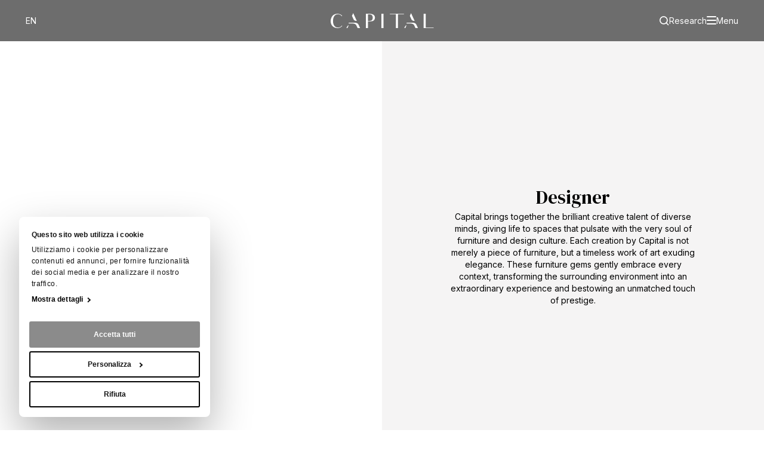

--- FILE ---
content_type: text/html; charset=UTF-8
request_url: https://www.capitalcollection.it/en/designer/
body_size: 23271
content:
<!DOCTYPE html><html  lang="en-GB"><head><meta charset="utf-8">
<meta name="viewport" content="width=device-width, initial-scale=1">
<title>Designer | Capital Collection</title>
<link rel="preconnect" href="https://fonts.gstatic.com/" crossorigin="anonymous" data-hid="23dc7e4">
<link rel="preconnect" href="https://fonts.googleapis.com/" data-hid="50e9084">
<meta name="og:type" content="website">
<meta name="og:site_name" content="Capital Collection">
<link rel="icon" type="image/png" sizes="32x32" href="/images/favicon-32x32.png">
<link rel="icon" type="image/png" sizes="16x16" href="/images/favicon-16x16.png">
<link rel="dns-prefetch" href="https://fonts.gstatic.com/" data-hid="7475ad2">
<script data-hid="60bf5ec">(function(){
        var h=document.querySelector("head");
        var m=h.querySelector('meta[name="head:count"]');
        if(m){m.setAttribute('content',Number(m.getAttribute('content'))+1);}
        else{m=document.createElement('meta');m.setAttribute('name','head:count');m.setAttribute('content','1');h.append(m);}
        var l=document.createElement('link');l.rel='stylesheet';l.href='https://fonts.googleapis.com/css2?family=DM+Serif+Display:wght@400&family=Italiana:wght@400&family=Inter:wght@400;500;700&display=swap';h.appendChild(l);
      })();</script>
<meta name="robots" content="index, follow, max-image-preview:large, max-snippet:-1, max-video-preview:-1">
<meta name="description" content>
<meta property="og:title" content="Designer | Capital Collection">
<meta property="og:description" content>
<meta property="og:type" content="website">
<meta property="og:image" content="/capital-collection-share.jpg">
<meta property="og:image:type" content="image/jpg">
<meta property="og:image:width" content="1200">
<meta property="og:image:height" content="630">
<meta property="og:image:alt" content="Designer | Capital Collection">
<meta name="twitter:card" content="summary">
<meta name="twitter:title" content="Designer | Capital Collection">
<meta name="twitter:site" content="Capital Collection">
<meta name="twitter:image" content="/capital-collection-share.jpg">
<meta name="twitter:image:alt" content="Designer | Capital Collection">
<meta property="og:url" content="/en/designer">
<meta property="og:locale" content="en_GB">
<meta property="og:locale:alternate" content="it_IT">
<link rel="alternate" href="/designer" hreflang="it" data-hid="08fce45">
<link rel="alternate" href="/designer" hreflang="it-IT" data-hid="0c5a9c">
<link rel="alternate" href="/en/designer" hreflang="en" data-hid="7fcee50">
<link rel="alternate" href="/en/designer" hreflang="en-GB" data-hid="1ec859a">
<link rel="alternate" href="/designer" hreflang="x-default" data-hid="6527e7a">
<link rel="canonical" href="/en/designer" data-hid="5cca6f5">
<link rel="preload" as="fetch" crossorigin="anonymous" href="/en/designer/_payload.json">
<style>/*! tailwindcss v3.4.1 | MIT License | https://tailwindcss.com*/*,:after,:before{border:0 solid #e5e7eb;box-sizing:border-box}:after,:before{--tw-content:""}:host,html{line-height:1.5;-webkit-text-size-adjust:100%;font-family:ui-sans-serif,system-ui,sans-serif,Apple Color Emoji,Segoe UI Emoji,Segoe UI Symbol,Noto Color Emoji;font-feature-settings:normal;font-variation-settings:normal;tab-size:4;-webkit-tap-highlight-color:transparent}body{line-height:inherit;margin:0}hr{border-top-width:1px;color:inherit;height:0}abbr:where([title]){-webkit-text-decoration:underline dotted;text-decoration:underline dotted}h1,h2,h3,h4,h5,h6{font-size:inherit;font-weight:inherit}a{color:inherit;text-decoration:inherit}b,strong{font-weight:bolder}code,kbd,pre,samp{font-family:ui-monospace,SFMono-Regular,Menlo,Monaco,Consolas,Liberation Mono,Courier New,monospace;font-feature-settings:normal;font-size:1em;font-variation-settings:normal}small{font-size:80%}sub,sup{font-size:75%;line-height:0;position:relative;vertical-align:initial}sub{bottom:-.25em}sup{top:-.5em}table{border-collapse:collapse;border-color:inherit;text-indent:0}button,input,optgroup,select,textarea{color:inherit;font-family:inherit;font-feature-settings:inherit;font-size:100%;font-variation-settings:inherit;font-weight:inherit;line-height:inherit;margin:0;padding:0}button,select{text-transform:none}[type=button],[type=reset],[type=submit],button{-webkit-appearance:button;background-color:initial;background-image:none}:-moz-focusring{outline:auto}:-moz-ui-invalid{box-shadow:none}progress{vertical-align:initial}::-webkit-inner-spin-button,::-webkit-outer-spin-button{height:auto}[type=search]{-webkit-appearance:textfield;outline-offset:-2px}::-webkit-search-decoration{-webkit-appearance:none}::-webkit-file-upload-button{-webkit-appearance:button;font:inherit}summary{display:list-item}blockquote,dd,dl,figure,h1,h2,h3,h4,h5,h6,hr,p,pre{margin:0}fieldset{margin:0}fieldset,legend{padding:0}menu,ol,ul{list-style:none;margin:0;padding:0}dialog{padding:0}textarea{resize:vertical}input::placeholder,textarea::placeholder{color:#9ca3af;opacity:1}[role=button],button{cursor:pointer}:disabled{cursor:default}audio,canvas,embed,iframe,img,object,svg,video{display:block;vertical-align:middle}img,video{height:auto;max-width:100%}[hidden]{display:none}*,::backdrop,:after,:before{--tw-border-spacing-x:0;--tw-border-spacing-y:0;--tw-translate-x:0;--tw-translate-y:0;--tw-rotate:0;--tw-skew-x:0;--tw-skew-y:0;--tw-scale-x:1;--tw-scale-y:1;--tw-pan-x: ;--tw-pan-y: ;--tw-pinch-zoom: ;--tw-scroll-snap-strictness:proximity;--tw-gradient-from-position: ;--tw-gradient-via-position: ;--tw-gradient-to-position: ;--tw-ordinal: ;--tw-slashed-zero: ;--tw-numeric-figure: ;--tw-numeric-spacing: ;--tw-numeric-fraction: ;--tw-ring-inset: ;--tw-ring-offset-width:0px;--tw-ring-offset-color:#fff;--tw-ring-color:#3b82f680;--tw-ring-offset-shadow:0 0 #0000;--tw-ring-shadow:0 0 #0000;--tw-shadow:0 0 #0000;--tw-shadow-colored:0 0 #0000;--tw-blur: ;--tw-brightness: ;--tw-contrast: ;--tw-grayscale: ;--tw-hue-rotate: ;--tw-invert: ;--tw-saturate: ;--tw-sepia: ;--tw-drop-shadow: ;--tw-backdrop-blur: ;--tw-backdrop-brightness: ;--tw-backdrop-contrast: ;--tw-backdrop-grayscale: ;--tw-backdrop-hue-rotate: ;--tw-backdrop-invert: ;--tw-backdrop-opacity: ;--tw-backdrop-saturate: ;--tw-backdrop-sepia: }.container{margin-left:auto;margin-right:auto;width:100%}@media (min-width:325px){.container{max-width:325px}}@media (min-width:1024px){.container{max-width:1024px}}.visible{visibility:visible}.fixed{position:fixed}.absolute{position:absolute}.relative{position:relative}.inset-0{inset:0}.\!left-\[15\%\]{left:15%!important}.\!right-\[15\%\]{right:15%!important}.bottom-1\/2{bottom:50%}.bottom-12{bottom:3rem}.bottom-16{bottom:4rem}.bottom-3{bottom:.75rem}.bottom-6{bottom:1.5rem}.bottom-full{bottom:100%}.left-0{left:0}.left-3{left:.75rem}.left-6{left:1.5rem}.left-\[10px\]{left:10px}.left-auto{left:auto}.right-0{right:0}.right-1{right:.25rem}.right-2{right:.5rem}.right-3{right:.75rem}.right-6{right:1.5rem}.right-\[10px\]{right:10px}.top-0{top:0}.top-1\/2{top:50%}.top-12{top:3rem}.top-2{top:.5rem}.top-3{top:.75rem}.top-6{top:1.5rem}.top-\[80px\]{top:80px}.top-\[calc\(100\%\+1rem\)\]{top:calc(100% + 1rem)}.top-full{top:100%}.\!z-50{z-index:50!important}.z-10{z-index:10}.z-20{z-index:20}.z-30{z-index:30}.z-50{z-index:50}.col-span-2{grid-column:span 2/span 2}.float-right{float:right}.\!m-6{margin:1.5rem!important}.m-2{margin:.5rem}.m-auto{margin:auto}.mx-12{margin-left:3rem;margin-right:3rem}.mx-3{margin-left:.75rem;margin-right:.75rem}.mx-6{margin-left:1.5rem;margin-right:1.5rem}.mx-7{margin-left:1.75rem;margin-right:1.75rem}.mx-auto{margin-left:auto;margin-right:auto}.my-1{margin-bottom:.25rem;margin-top:.25rem}.my-10{margin-bottom:2.5rem;margin-top:2.5rem}.my-12{margin-bottom:3rem;margin-top:3rem}.my-16{margin-bottom:4rem;margin-top:4rem}.my-24{margin-bottom:6rem;margin-top:6rem}.my-36{margin-bottom:9rem;margin-top:9rem}.my-6{margin-bottom:1.5rem;margin-top:1.5rem}.my-8{margin-bottom:2rem;margin-top:2rem}.my-auto{margin-bottom:auto;margin-top:auto}.mb-1{margin-bottom:.25rem}.mb-12{margin-bottom:3rem}.mb-16{margin-bottom:4rem}.mb-2{margin-bottom:.5rem}.mb-24{margin-bottom:6rem}.mb-3{margin-bottom:.75rem}.mb-4{margin-bottom:1rem}.mb-5{margin-bottom:1.25rem}.mb-6{margin-bottom:1.5rem}.mb-8{margin-bottom:2rem}.mb-9{margin-bottom:2.25rem}.mb-\[112px\]{margin-bottom:112px}.ml-1{margin-left:.25rem}.ml-8{margin-left:2rem}.ml-\[51px\]{margin-left:51px}.mr-14{margin-right:3.5rem}.mr-2{margin-right:.5rem}.mr-8{margin-right:2rem}.mt-12{margin-top:3rem}.mt-14{margin-top:3.5rem}.mt-16{margin-top:4rem}.mt-2{margin-top:.5rem}.mt-20{margin-top:5rem}.mt-24{margin-top:6rem}.mt-3{margin-top:.75rem}.mt-4{margin-top:1rem}.mt-40{margin-top:10rem}.mt-5{margin-top:1.25rem}.mt-6{margin-top:1.5rem}.mt-8{margin-top:2rem}.mt-9{margin-top:2.25rem}.mt-\[29px\]{margin-top:29px}.box-border{box-sizing:border-box}.block{display:block}.inline-block{display:inline-block}.inline{display:inline}.flex{display:flex}.inline-flex{display:inline-flex}.grid{display:grid}.list-item{display:list-item}.hidden{display:none}.aspect-\[1\/1\]{aspect-ratio:1/1}.aspect-\[4\/3\]{aspect-ratio:4/3}.\!h-52{height:13rem!important}.\!h-\[2px\]{height:2px!important}.\!h-fit{height:-moz-fit-content!important;height:fit-content!important}.h-0{height:0}.h-12{height:3rem}.h-14{height:3.5rem}.h-2{height:.5rem}.h-2\.5{height:.625rem}.h-4{height:1rem}.h-52{height:13rem}.h-6{height:1.5rem}.h-8{height:2rem}.h-\[10px\]{height:10px}.h-\[14px\]{height:14px}.h-\[159px\]{height:159px}.h-\[211px\]{height:211px}.h-\[230px\]{height:230px}.h-\[235px\]{height:235px}.h-\[242px\]{height:242px}.h-\[260px\]{height:260px}.h-\[265px\]{height:265px}.h-\[279px\]{height:279px}.h-\[30px\]{height:30px}.h-\[322px\]{height:322px}.h-\[325px\]{height:325px}.h-\[375px\]{height:375px}.h-\[400px\]{height:400px}.h-\[426px\]{height:426px}.h-\[75vh\]{height:75vh}.h-fit{height:-moz-fit-content;height:fit-content}.h-full{height:100%}.h-screen{height:100vh}.\!max-h-screen{max-height:100vh!important}.\!w-\[176px\]{width:176px!important}.\!w-\[70\%\]{width:70%!important}.\!w-fit{width:-moz-fit-content!important;width:fit-content!important}.w-0{width:0}.w-1{width:.25rem}.w-1\/2{width:50%}.w-1\/3{width:33.333333%}.w-12{width:3rem}.w-14{width:3.5rem}.w-2{width:.5rem}.w-2\.5{width:.625rem}.w-24{width:6rem}.w-4{width:1rem}.w-6{width:1.5rem}.w-8\/12{width:66.666667%}.w-\[10\%\]{width:10%}.w-\[107px\]{width:107px}.w-\[10px\]{width:10px}.w-\[110px\]{width:110px}.w-\[120px\]{width:120px}.w-\[150px\]{width:150px}.w-\[152px\]{width:152px}.w-\[160px\]{width:160px}.w-\[180px\]{width:180px}.w-\[200px\]{width:200px}.w-\[25px\]{width:25px}.w-\[260px\]{width:260px}.w-\[270px\]{width:270px}.w-\[309px\]{width:309px}.w-\[322px\]{width:322px}.w-\[325px\]{width:325px}.w-\[48\%\]{width:48%}.w-\[5\%\]{width:5%}.w-\[5px\]{width:5px}.w-\[7px\]{width:7px}.w-\[85\%\]{width:85%}.w-fit{width:-moz-fit-content;width:fit-content}.w-full{width:100%}.w-screen{width:100vw}.min-w-\[120px\]{min-width:120px}.\!max-w-screen-2xl{max-width:1536px!important}.max-w-\[220px\]{max-width:220px}.max-w-\[300px\]{max-width:300px}.max-w-\[325px\]{max-width:325px}.max-w-\[62px\]{max-width:62px}.max-w-prose{max-width:65ch}.max-w-screen-md{max-width:768px}.flex-1{flex:1 1 0%}.flex-none{flex:none}.shrink-0{flex-shrink:0}.grow{flex-grow:1}.-translate-x-1\/2{--tw-translate-x:-50%;transform:translate(-50%,var(--tw-translate-y)) rotate(var(--tw-rotate)) skewX(var(--tw-skew-x)) skewY(var(--tw-skew-y)) scaleX(var(--tw-scale-x)) scaleY(var(--tw-scale-y));transform:translate(var(--tw-translate-x),var(--tw-translate-y)) rotate(var(--tw-rotate)) skewX(var(--tw-skew-x)) skewY(var(--tw-skew-y)) scaleX(var(--tw-scale-x)) scaleY(var(--tw-scale-y))}.-translate-y-1\/2{--tw-translate-y:-50%;transform:translate(var(--tw-translate-x),-50%) rotate(var(--tw-rotate)) skewX(var(--tw-skew-x)) skewY(var(--tw-skew-y)) scaleX(var(--tw-scale-x)) scaleY(var(--tw-scale-y));transform:translate(var(--tw-translate-x),var(--tw-translate-y)) rotate(var(--tw-rotate)) skewX(var(--tw-skew-x)) skewY(var(--tw-skew-y)) scaleX(var(--tw-scale-x)) scaleY(var(--tw-scale-y))}.-rotate-90{--tw-rotate:-90deg;transform:translate(var(--tw-translate-x),var(--tw-translate-y)) rotate(-90deg) skewX(var(--tw-skew-x)) skewY(var(--tw-skew-y)) scaleX(var(--tw-scale-x)) scaleY(var(--tw-scale-y));transform:translate(var(--tw-translate-x),var(--tw-translate-y)) rotate(var(--tw-rotate)) skewX(var(--tw-skew-x)) skewY(var(--tw-skew-y)) scaleX(var(--tw-scale-x)) scaleY(var(--tw-scale-y))}.rotate-0{--tw-rotate:0deg;transform:translate(var(--tw-translate-x),var(--tw-translate-y)) rotate(0deg) skewX(var(--tw-skew-x)) skewY(var(--tw-skew-y)) scaleX(var(--tw-scale-x)) scaleY(var(--tw-scale-y));transform:translate(var(--tw-translate-x),var(--tw-translate-y)) rotate(var(--tw-rotate)) skewX(var(--tw-skew-x)) skewY(var(--tw-skew-y)) scaleX(var(--tw-scale-x)) scaleY(var(--tw-scale-y))}.rotate-180{--tw-rotate:180deg;transform:translate(var(--tw-translate-x),var(--tw-translate-y)) rotate(180deg) skewX(var(--tw-skew-x)) skewY(var(--tw-skew-y)) scaleX(var(--tw-scale-x)) scaleY(var(--tw-scale-y));transform:translate(var(--tw-translate-x),var(--tw-translate-y)) rotate(var(--tw-rotate)) skewX(var(--tw-skew-x)) skewY(var(--tw-skew-y)) scaleX(var(--tw-scale-x)) scaleY(var(--tw-scale-y))}.rotate-90{--tw-rotate:90deg;transform:translate(var(--tw-translate-x),var(--tw-translate-y)) rotate(90deg) skewX(var(--tw-skew-x)) skewY(var(--tw-skew-y)) scaleX(var(--tw-scale-x)) scaleY(var(--tw-scale-y))}.rotate-90,.transform{transform:translate(var(--tw-translate-x),var(--tw-translate-y)) rotate(var(--tw-rotate)) skewX(var(--tw-skew-x)) skewY(var(--tw-skew-y)) scaleX(var(--tw-scale-x)) scaleY(var(--tw-scale-y))}.cursor-auto{cursor:auto}.cursor-not-allowed{cursor:not-allowed}.cursor-pointer{cursor:pointer}.list-disc{list-style-type:disc}.grid-cols-2{grid-template-columns:repeat(2,minmax(0,1fr))}.grid-cols-3{grid-template-columns:repeat(3,minmax(0,1fr))}.grid-cols-6{grid-template-columns:repeat(6,minmax(0,1fr))}.flex-row{flex-direction:row}.flex-row-reverse{flex-direction:row-reverse}.\!flex-col{flex-direction:column!important}.flex-col{flex-direction:column}.flex-col-reverse{flex-direction:column-reverse}.flex-nowrap{flex-wrap:nowrap}.place-content-center{place-content:center}.place-content-start{place-content:start}.place-items-center{place-items:center}.items-start{align-items:flex-start}.items-center{align-items:center}.items-baseline{align-items:baseline}.justify-end{justify-content:flex-end}.justify-center{justify-content:center}.justify-between{justify-content:space-between}.gap-1{gap:.25rem}.gap-10{gap:2.5rem}.gap-12{gap:3rem}.gap-16{gap:4rem}.gap-2{gap:.5rem}.gap-24{gap:6rem}.gap-3{gap:.75rem}.gap-4{gap:1rem}.gap-5{gap:1.25rem}.gap-6{gap:1.5rem}.gap-9{gap:2.25rem}.gap-\[10px\]{gap:10px}.gap-\[29px\]{gap:29px}.gap-\[6px\]{gap:6px}.gap-\[9px\]{gap:9px}.gap-x-24{column-gap:6rem}.gap-x-4{column-gap:1rem}.gap-y-12{row-gap:3rem}.gap-y-9{row-gap:2.25rem}.space-y-10>:not([hidden])~:not([hidden]){--tw-space-y-reverse:0;margin-bottom:0;margin-bottom:calc(2.5rem*var(--tw-space-y-reverse));margin-top:2.5rem;margin-top:calc(2.5rem*(1 - var(--tw-space-y-reverse)))}.overflow-auto{overflow:auto}.overflow-hidden{overflow:hidden}.overflow-visible{overflow:visible}.truncate{overflow:hidden;text-overflow:ellipsis}.truncate,.whitespace-nowrap{white-space:nowrap}.rounded-full{border-radius:9999px}.rounded-lg{border-radius:.5rem}.rounded-md{border-radius:.375rem}.rounded-none{border-radius:0}.border{border-width:1px}.border-x-0{border-left-width:0;border-right-width:0}.border-b{border-bottom-width:1px}.border-b-2{border-bottom-width:2px}.border-b-\[1px\]{border-bottom-width:1px}.border-t-0{border-top-width:0}.border-t-\[0\.5px\]{border-top-width:.5px}.border-none{border-style:none}.\!border-white{--tw-border-opacity:1!important;border-color:#fff!important;border-color:rgb(255 255 255/var(--tw-border-opacity))!important}.border-black,.border-dark-grey{--tw-border-opacity:1;border-color:#3c3c3c;border-color:rgb(60 60 60/var(--tw-border-opacity))}.border-grey{--tw-border-opacity:1;border-color:#8b8b8b;border-color:rgb(139 139 139/var(--tw-border-opacity))}.border-light-grey{--tw-border-opacity:1;border-color:#f5f4f4;border-color:rgb(245 244 244/var(--tw-border-opacity))}.border-white{--tw-border-opacity:1;border-color:#fff;border-color:rgb(255 255 255/var(--tw-border-opacity))}.\!bg-light-grey\/50{background-color:#f5f4f480!important}.bg-\[rgba\(0\2c 0\2c 0\2c 0\.2\)\]{background-color:#0003}.bg-black{--tw-bg-opacity:1;background-color:#3c3c3c;background-color:rgb(60 60 60/var(--tw-bg-opacity))}.bg-black\/50{background-color:#3c3c3c80}.bg-dark-grey{--tw-bg-opacity:1;background-color:#3c3c3c;background-color:rgb(60 60 60/var(--tw-bg-opacity))}.bg-dark-grey\/75{background-color:#3c3c3cbf}.bg-grey{--tw-bg-opacity:1;background-color:#8b8b8b;background-color:rgb(139 139 139/var(--tw-bg-opacity))}.bg-light-grey{--tw-bg-opacity:1;background-color:#f5f4f4;background-color:rgb(245 244 244/var(--tw-bg-opacity))}.bg-light-grey\/50{background-color:#f5f4f480}.bg-transparent{background-color:initial}.bg-white{--tw-bg-opacity:1;background-color:#fff;background-color:rgb(255 255 255/var(--tw-bg-opacity))}.bg-cover{background-size:cover}.fill-black{fill:#3c3c3c}.stroke-black{stroke:#3c3c3c}.object-cover{object-fit:cover}.\!object-scale-down{object-fit:scale-down!important}.object-left{object-position:left}.p-1{padding:.25rem}.p-12{padding:3rem}.p-2{padding:.5rem}.p-5{padding:1.25rem}.p-6{padding:1.5rem}.px-12{padding-left:3rem;padding-right:3rem}.px-4{padding-left:1rem;padding-right:1rem}.px-5{padding-left:1.25rem;padding-right:1.25rem}.px-6{padding-left:1.5rem;padding-right:1.5rem}.px-9{padding-left:2.25rem;padding-right:2.25rem}.px-\[7px\]{padding-left:7px;padding-right:7px}.py-1{padding-bottom:.25rem;padding-top:.25rem}.py-12{padding-bottom:3rem;padding-top:3rem}.py-24{padding-bottom:6rem;padding-top:6rem}.py-3{padding-bottom:.75rem;padding-top:.75rem}.py-4{padding-bottom:1rem;padding-top:1rem}.py-6{padding-bottom:1.5rem;padding-top:1.5rem}.py-8{padding-bottom:2rem;padding-top:2rem}.pb-24{padding-bottom:6rem}.pb-4{padding-bottom:1rem}.pb-7{padding-bottom:1.75rem}.pb-8{padding-bottom:2rem}.pl-4{padding-left:1rem}.pr-12{padding-right:3rem}.pr-3{padding-right:.75rem}.pt-12{padding-top:3rem}.pt-16{padding-top:4rem}.pt-24{padding-top:6rem}.pt-4{padding-top:1rem}.pt-8{padding-top:2rem}.pt-\[72px\]{padding-top:72px}.text-left{text-align:left}.text-center{text-align:center}.font-dm-serif-display{font-family:DM Serif Display}.font-inter{font-family:Inter}.text-5xl{font-size:3rem;line-height:1}.text-\[11px\]{font-size:11px}.text-\[12px\]{font-size:12px}.text-\[20px\]{font-size:20px}.text-base{font-size:1rem;line-height:1.5rem}.text-lg{font-size:1.125rem;line-height:1.75rem}.font-bold{font-weight:700}.font-normal{font-weight:400}.uppercase{text-transform:uppercase}.capitalize{text-transform:capitalize}.\!normal-case{text-transform:none!important}.leading-\[16px\]{line-height:16px}.text-\[\#ef5353\]{--tw-text-opacity:1;color:#ef5353;color:rgb(239 83 83/var(--tw-text-opacity))}.text-black,.text-dark-grey{--tw-text-opacity:1;color:#3c3c3c;color:rgb(60 60 60/var(--tw-text-opacity))}.text-grey{--tw-text-opacity:1;color:#8b8b8b;color:rgb(139 139 139/var(--tw-text-opacity))}.text-light-grey{--tw-text-opacity:1;color:#f5f4f4;color:rgb(245 244 244/var(--tw-text-opacity))}.text-red-500{--tw-text-opacity:1;color:#ef4444;color:rgb(239 68 68/var(--tw-text-opacity))}.text-white{--tw-text-opacity:1;color:#fff;color:rgb(255 255 255/var(--tw-text-opacity))}.underline{text-decoration-line:underline}.opacity-0{opacity:0}.opacity-20{opacity:.2}.opacity-50{opacity:.5}.drop-shadow-xl{--tw-drop-shadow:drop-shadow(0 20px 13px #00000008) drop-shadow(0 8px 5px #00000014);filter:var(--tw-blur) var(--tw-brightness) var(--tw-contrast) var(--tw-grayscale) var(--tw-hue-rotate) var(--tw-invert) var(--tw-saturate) var(--tw-sepia) drop-shadow(0 20px 13px rgb(0 0 0/.03)) drop-shadow(0 8px 5px rgb(0 0 0/.08));filter:var(--tw-blur) var(--tw-brightness) var(--tw-contrast) var(--tw-grayscale) var(--tw-hue-rotate) var(--tw-invert) var(--tw-saturate) var(--tw-sepia) var(--tw-drop-shadow)}.invert{--tw-invert:invert(100%);filter:var(--tw-blur) var(--tw-brightness) var(--tw-contrast) var(--tw-grayscale) var(--tw-hue-rotate) invert(100%) var(--tw-saturate) var(--tw-sepia) var(--tw-drop-shadow)}.filter,.invert{filter:var(--tw-blur) var(--tw-brightness) var(--tw-contrast) var(--tw-grayscale) var(--tw-hue-rotate) var(--tw-invert) var(--tw-saturate) var(--tw-sepia) var(--tw-drop-shadow)}.transition{transition-duration:.15s;transition-property:color,background-color,border-color,text-decoration-color,fill,stroke,opacity,box-shadow,transform,filter,-webkit-backdrop-filter;transition-property:color,background-color,border-color,text-decoration-color,fill,stroke,opacity,box-shadow,transform,filter,backdrop-filter;transition-property:color,background-color,border-color,text-decoration-color,fill,stroke,opacity,box-shadow,transform,filter,backdrop-filter,-webkit-backdrop-filter;transition-timing-function:cubic-bezier(.4,0,.2,1)}.transition-all{transition-duration:.15s;transition-property:all;transition-timing-function:cubic-bezier(.4,0,.2,1)}.transition-colors{transition-duration:.15s;transition-property:color,background-color,border-color,text-decoration-color,fill,stroke;transition-timing-function:cubic-bezier(.4,0,.2,1)}.transition-opacity{transition-duration:.15s;transition-property:opacity;transition-timing-function:cubic-bezier(.4,0,.2,1)}.transition-transform{transition-duration:.15s;transition-property:transform;transition-timing-function:cubic-bezier(.4,0,.2,1)}.duration-200{transition-duration:.2s}.duration-300{transition-duration:.3s}.duration-700{transition-duration:.7s}.ease-in-out{transition-timing-function:cubic-bezier(.4,0,.2,1)}@media (min-width:1024px){.lg\:container{margin-left:auto;margin-right:auto;width:100%}@media (min-width:325px){.lg\:container{max-width:325px}}@media (min-width:1024px){.lg\:container{max-width:1024px}}}.hover\:border-2:hover{border-width:2px}.hover\:bg-black:hover{--tw-bg-opacity:1;background-color:#3c3c3c;background-color:rgb(60 60 60/var(--tw-bg-opacity))}.hover\:bg-light-grey:hover{--tw-bg-opacity:1;background-color:#f5f4f4;background-color:rgb(245 244 244/var(--tw-bg-opacity))}.hover\:fill-black\/20:hover{fill:#3c3c3c33}.hover\:stroke-black\/20:hover{stroke:#3c3c3c33}.hover\:text-white:hover{--tw-text-opacity:1;color:#fff;color:rgb(255 255 255/var(--tw-text-opacity))}.hover\:underline:hover{text-decoration-line:underline}.hover\:opacity-50:hover{opacity:.5}.focus\:outline-none:focus{outline:2px solid #0000;outline-offset:2px}.group\/card:hover .group-hover\/card\:underline{text-decoration-line:underline}.group\/card:hover .group-hover\/card\:opacity-60{opacity:.6}@media (min-width:640px){.sm\:w-\[154px\]{width:154px}}@media (min-width:768px){.md\:mb-0{margin-bottom:0}.md\:mr-4{margin-right:1rem}.md\:mt-24{margin-top:6rem}.md\:flex{display:flex}.md\:grid{display:grid}.md\:hidden{display:none}.md\:h-\[500px\]{height:500px}.md\:w-1\/4{width:25%}.md\:flex-1{flex:1 1 0%}.md\:grid-cols-2{grid-template-columns:repeat(2,minmax(0,1fr))}.md\:grid-cols-3{grid-template-columns:repeat(3,minmax(0,1fr))}.md\:flex-row{flex-direction:row}.md\:flex-wrap{flex-wrap:wrap}.md\:text-left{text-align:left}.md\:text-right{text-align:right}}@media (min-width:1024px){.lg\:bottom-3\/4{bottom:75%}.lg\:bottom-\[75px\]{bottom:75px}.lg\:left-12{left:3rem}.lg\:top-1\/4{top:25%}.lg\:top-24{top:6rem}.lg\:top-\[69px\]{top:69px}.lg\:col-auto{grid-column:auto}.lg\:mx-0{margin-left:0;margin-right:0}.lg\:mx-16{margin-left:4rem;margin-right:4rem}.lg\:mx-20{margin-left:5rem;margin-right:5rem}.lg\:mx-44{margin-left:11rem;margin-right:11rem}.lg\:mx-\[103px\]{margin-left:103px;margin-right:103px}.lg\:mx-\[246px\]{margin-left:246px;margin-right:246px}.lg\:mx-auto{margin-left:auto;margin-right:auto}.lg\:my-24{margin-bottom:6rem;margin-top:6rem}.lg\:my-\[92px\]{margin-bottom:92px;margin-top:92px}.lg\:my-auto{margin-bottom:auto;margin-top:auto}.lg\:mb-16{margin-bottom:4rem}.lg\:mb-24{margin-bottom:6rem}.lg\:mb-\[113px\]{margin-bottom:113px}.lg\:mb-\[124px\]{margin-bottom:124px}.lg\:mb-\[128px\]{margin-bottom:128px}.lg\:mb-\[85px\]{margin-bottom:85px}.lg\:ml-16{margin-left:4rem}.lg\:ml-8{margin-left:2rem}.lg\:ml-\[171px\]{margin-left:171px}.lg\:mr-4{margin-right:1rem}.lg\:mr-8{margin-right:2rem}.lg\:mt-0{margin-top:0}.lg\:mt-11{margin-top:2.75rem}.lg\:mt-12{margin-top:3rem}.lg\:mt-14{margin-top:3.5rem}.lg\:mt-16{margin-top:4rem}.lg\:mt-24{margin-top:6rem}.lg\:mt-32{margin-top:8rem}.lg\:mt-36{margin-top:9rem}.lg\:mt-6{margin-top:1.5rem}.lg\:mt-9{margin-top:2.25rem}.lg\:mt-\[110px\]{margin-top:110px}.lg\:mt-\[125px\]{margin-top:125px}.lg\:mt-\[180px\]{margin-top:180px}.lg\:block{display:block}.lg\:flex{display:flex}.lg\:grid{display:grid}.lg\:\!hidden{display:none!important}.lg\:hidden{display:none}.lg\:\!h-\[650px\]{height:650px!important}.lg\:h-12{height:3rem}.lg\:h-\[209px\]{height:209px}.lg\:h-\[322px\]{height:322px}.lg\:h-\[384px\]{height:384px}.lg\:h-\[385px\]{height:385px}.lg\:h-\[449px\]{height:449px}.lg\:h-\[480px\]{height:480px}.lg\:h-\[512px\]{height:512px}.lg\:h-\[550px\]{height:550px}.lg\:h-\[582px\]{height:582px}.lg\:h-\[590px\]{height:590px}.lg\:h-\[599px\]{height:599px}.lg\:h-\[600px\]{height:600px}.lg\:h-\[650px\]{height:650px}.lg\:h-\[683px\]{height:683px}.lg\:h-\[69px\]{height:69px}.lg\:h-\[700px\]{height:700px}.lg\:h-\[702px\]{height:702px}.lg\:h-\[768px\]{height:768px}.lg\:h-\[805px\]{height:805px}.lg\:h-\[92px\]{height:92px}.lg\:h-\[96px\]{height:96px}.lg\:h-full{height:100%}.lg\:h-screen{height:100vh}.lg\:w-1\/2{width:50%}.lg\:w-12{width:3rem}.lg\:w-44{width:11rem}.lg\:w-\[1024px\]{width:1024px}.lg\:w-\[173px\]{width:173px}.lg\:w-\[185px\]{width:185px}.lg\:w-\[200px\]{width:200px}.lg\:w-\[206px\]{width:206px}.lg\:w-\[216px\]{width:216px}.lg\:w-\[240px\]{width:240px}.lg\:w-\[341px\]{width:341px}.lg\:w-\[383px\]{width:383px}.lg\:w-\[384px\]{width:384px}.lg\:w-\[40\%\]{width:40%}.lg\:w-\[402px\]{width:402px}.lg\:w-\[449px\]{width:449px}.lg\:w-\[45\%\]{width:45%}.lg\:w-\[450px\]{width:450px}.lg\:w-\[506px\]{width:506px}.lg\:w-\[512px\]{width:512px}.lg\:w-\[55\%\]{width:55%}.lg\:w-\[580px\]{width:580px}.lg\:w-\[60\%\]{width:60%}.lg\:w-\[600px\]{width:600px}.lg\:w-\[602px\]{width:602px}.lg\:w-\[728px\]{width:728px}.lg\:w-\[80\%\]{width:80%}.lg\:w-\[92px\]{width:92px}.lg\:w-full{width:100%}.lg\:\!max-w-\[900px\]{max-width:900px!important}.lg\:max-w-3xl{max-width:48rem}.lg\:max-w-\[416px\]{max-width:416px}.lg\:max-w-\[512px\]{max-width:512px}.lg\:max-w-\[583px\]{max-width:583px}.lg\:max-w-\[600px\]{max-width:600px}.lg\:-translate-y-1\/3{--tw-translate-y:-33.333333%;transform:translate(var(--tw-translate-x),-33.333333%) rotate(var(--tw-rotate)) skewX(var(--tw-skew-x)) skewY(var(--tw-skew-y)) scaleX(var(--tw-scale-x)) scaleY(var(--tw-scale-y));transform:translate(var(--tw-translate-x),var(--tw-translate-y)) rotate(var(--tw-rotate)) skewX(var(--tw-skew-x)) skewY(var(--tw-skew-y)) scaleX(var(--tw-scale-x)) scaleY(var(--tw-scale-y))}.lg\:grid-cols-2{grid-template-columns:repeat(2,minmax(0,1fr))}.lg\:grid-cols-3{grid-template-columns:repeat(3,minmax(0,1fr))}.lg\:grid-cols-5{grid-template-columns:repeat(5,minmax(0,1fr))}.lg\:flex-row{flex-direction:row}.lg\:\!flex-row-reverse{flex-direction:row-reverse!important}.lg\:flex-row-reverse{flex-direction:row-reverse}.lg\:flex-col{flex-direction:column}.lg\:flex-col-reverse{flex-direction:column-reverse}.lg\:place-content-center{place-content:center}.lg\:items-start{align-items:flex-start}.lg\:justify-end{justify-content:flex-end}.lg\:justify-between{justify-content:space-between}.lg\:gap-10{gap:2.5rem}.lg\:gap-12{gap:3rem}.lg\:gap-16{gap:4rem}.lg\:gap-24{gap:6rem}.lg\:gap-3{gap:.75rem}.lg\:gap-32{gap:8rem}.lg\:gap-36{gap:9rem}.lg\:gap-6{gap:1.5rem}.lg\:gap-8{gap:2rem}.lg\:gap-9{gap:2.25rem}.lg\:gap-\[92px\]{gap:92px}.lg\:px-0{padding-left:0;padding-right:0}.lg\:px-12{padding-left:3rem;padding-right:3rem}.lg\:px-14{padding-left:3.5rem;padding-right:3.5rem}.lg\:px-3{padding-left:.75rem;padding-right:.75rem}.lg\:px-\[171px\]{padding-left:171px;padding-right:171px}.lg\:px-\[43px\]{padding-left:43px;padding-right:43px}.lg\:py-0{padding-bottom:0;padding-top:0}.lg\:py-2{padding-bottom:.5rem;padding-top:.5rem}.lg\:py-20{padding-bottom:5rem;padding-top:5rem}.lg\:py-32{padding-bottom:8rem;padding-top:8rem}.lg\:pb-16{padding-bottom:4rem}.lg\:pt-24{padding-top:6rem}.lg\:pt-\[107px\]{padding-top:107px}.lg\:text-\[14px\]{font-size:14px}.lg\:text-\[16px\]{font-size:16px}.lg\:leading-\[20px\]{line-height:20px}}@media (min-width:1280px){.xl\:mx-0{margin-left:0;margin-right:0}.xl\:w-\[250px\]{width:250px}.xl\:w-\[320px\]{width:320px}.xl\:w-\[506px\]{width:506px}.xl\:max-w-screen-xl{max-width:1280px}}@media print{.print\:mx-0{margin-left:0;margin-right:0}.print\:mt-11{margin-top:2.75rem}.print\:flex{display:flex}.print\:hidden{display:none}.print\:h-\[250px\]{height:250px}.print\:h-\[350px\]{height:350px}.print\:w-1\/2{width:50%}.print\:w-20{width:5rem}.print\:w-44{width:11rem}.print\:w-\[30\%\]{width:30%}.print\:w-\[70\%\]{width:70%}.print\:flex-row{flex-direction:row}.print\:justify-end{justify-content:flex-end}.print\:justify-center{justify-content:center}.print\:gap-1{gap:.25rem}.print\:gap-12{gap:3rem}}</style>
<style>:root{--btn-bg:#8b8b8b;--btn-pad:8px 33px;--font-title:16px;--font-p:12px}#CookiebotWidget .CookiebotWidget-body .CookiebotWidget-main-logo,#CybotCookiebotDialogHeader,#CybotCookiebotDialogPoweredByText{display:none!important}.CybotCookiebotDialog button{background:#8b8b8b!important;background:var(--btn-bg)!important;border:none!important}.CybotCookiebotDialog button,.CybotCookiebotDialogBodyButton{padding:8px 33px!important;padding:var(--btn-pad)!important}#CybotCookiebotDialogBodyLevelButtonCustomize,#CybotCookiebotDialogBodyLevelButtonLevelOptinAllowallSelection{border-color:#8b8b8b!important;border-color:var(--btn-bg)!important}#CybotCookiebotDialogFooter #CybotCookiebotDialogBodyButtonAccept,#CybotCookiebotDialogFooter #CybotCookiebotDialogBodyLevelButtonAccept,#CybotCookiebotDialogFooter #CybotCookiebotDialogBodyLevelButtonLevelOptinAllowAll{background-color:#8b8b8b!important;background-color:var(--btn-bg)!important;border-color:#8b8b8b!important;border-color:var(--btn-bg)!important}#CybotCookiebotDialog.CybotEdge #CybotCookiebotDialogBodyEdgeMoreDetails a{color:#000!important}#CybotCookiebotDialogFooter .CybotCookiebotDialogBodyButton{border:2px solid #000!important}#CybotCookiebotDialogNav .CybotCookiebotDialogNavItemLink.CybotCookiebotDialogActive{border-bottom:1px solid #000!important;color:#000!important}#CybotCookiebotDialogTabContent input:checked+.CybotCookiebotDialogBodyLevelButtonSlider{background-color:#999!important}@media print{#CookiebotWidget{display:none}}#CookiebotWidget .CookiebotWidget-body .CookiebotWidget-consents-list li.CookiebotWidget-approved svg{fill:#8b8b8b!important;fill:var(--btn-bg)!important}#CookiebotWidget .CookiebotWidget-consent-details button{color:#8b8b8b!important;color:var(--btn-bg)!important}#CookiebotWidget #CookiebotWidget-buttons #CookiebotWidget-btn-withdraw{border-color:#8b8b8b!important;border-color:var(--btn-bg)!important}#CookiebotWidget #CookiebotWidget-buttons #CookiebotWidget-btn-change{background-color:#8b8b8b!important;background-color:var(--btn-bg)!important}#CookiebotWidget #CookiebotWidget-buttons button{border-color:var(--btn-bor-rad)!important;border-radius:var(--btn-bor-rad)!important}@media screen and (min-width:1280px){#CybotCookiebotDialog{left:15%!important;top:97%!important}#CybotCookiebotDialog[data-template=overlay],#CybotCookiebotDialog[data-template=popup]{left:55%!important;max-height:60vh!important;top:67%!important}#CybotCookiebotDialog.CybotEdge{max-height:50vh!important;max-width:25vw!important;min-width:25vw!important;padding:16px!important}#CybotCookiebotDialog.CybotEdge .CybotCookiebotDialogContentWrapper{flex-direction:column!important}#CybotCookiebotDialog *,#CybotCookiebotDialogBodyUnderlay *{font-size:12px!important;font-size:var(--font-p)!important}#CybotCookiebotDialog.CybotEdge #CybotCookiebotDialogTabContent{margin-left:0!important}#CybotCookiebotDialogBodyButtonsWrapper{flex-direction:column!important}#CybotCookiebotDialog[data-template=overlay] #CybotCookiebotDialogBodyButtonsWrapper,#CybotCookiebotDialog[data-template=popup] #CybotCookiebotDialogBodyButtonsWrapper{flex-direction:row!important}.CybotCookiebotDialogBodyButton{height:100%!important}.CybotCookiebotDialogBodyButton:focus{outline:none!important}#CybotCookiebotDialogBodyContent{overflow:auto!important;padding:0!important}.CybotCookiebotScrollContainer{overflow:auto!important}.CybotCookiebotDialogBodyBottomWrapper{margin-top:0!important}#CybotCookiebotDialogFooter{align-self:center!important;margin-top:25px!important}#CybotCookiebotDialog[data-template=overlay] #CybotCookiebotDialogFooter,#CybotCookiebotDialog[data-template=popup] #CybotCookiebotDialogFooter{margin-top:15px!important}.CybotCookiebotFader.active{opacity:0!important}#CybotCookiebotDialog.CybotEdge .CybotCookiebotDialogBodyBottomWrapper{margin-top:0!important}#CybotCookiebotDialog #CybotCookiebotDialogBodyButtonAccept{margin-top:.25rem!important}#CybotCookiebotDialog[data-template=overlay] #CybotCookiebotDialogBodyButtonAccept,#CybotCookiebotDialog[data-template=popup] #CybotCookiebotDialogBodyButtonAccept{margin-top:0!important}#CybotCookiebotDialog.CybotEdge #CybotCookiebotDialogBodyEdgeMoreDetails a:after{color:#8b8b8b!important;color:var(--btn-bg)!important;height:.463em!important;margin-left:.5em!important;width:.463em!important}#CybotCookiebotDialog h2{font-size:16px!important;font-size:var(--font-title)!important;text-align:left!important}}.container{margin-left:auto;margin-right:auto;width:100%}@media (min-width:325px){.container{max-width:325px}}@media (min-width:1024px){.container{max-width:1024px}}.title-l{font-size:60px;line-height:65px}.title-l,.title-m{font-family:DM Serif Display;font-weight:400}.title-m{font-size:36px;line-height:49.36px}.title-s{font-size:24px;font-weight:400;line-height:28px}.title-s,.title-xs{font-family:Inter}.title-xs{font-size:13px;font-weight:500;letter-spacing:1.3px}.title-desktop-inter{font-size:31px}.title-desktop-inter,.title-mobile-inter{font-family:Inter;font-weight:400}.title-mobile-inter{font-size:20px}.title-desktop-dm-serif{font-size:31px;line-height:45.5px}.title-desktop-dm-serif,.title-mobile-dm-serif{font-family:DM Serif Display;font-weight:400}.title-mobile-dm-serif{font-size:20px}.body-p1,.body-p1 p{font-family:Inter;font-size:14px;font-weight:300;line-height:20px}.body-p1 p b,.body-p1 p strong,.body-p1-bold{font-family:Inter;font-size:14px;font-weight:500;line-height:20px}.body-p2,.body-p2 p{font-family:Inter;font-size:11px;font-weight:300;line-height:16px}.body-p2 p b,.body-p2 p strong,.body-p2-bold{font-family:Inter;font-size:12px;font-weight:500;line-height:20px}.link-p1{font-size:13px;font-weight:500}.link-p1,.link-p2{cursor:pointer;font-family:Inter;text-decoration-line:underline}.link-p2{font-size:12px;font-weight:400}.button-black{font-size:14px;font-weight:400;text-transform:uppercase;--tw-text-opacity:1;color:#3c3c3c;color:rgb(60 60 60/var(--tw-text-opacity));text-decoration-line:underline}.button-black:hover{color:rgba(60,60,60,.2);font-weight:500}.first-block{margin-top:3rem}@media (min-width:1024px){.first-block{margin-top:69px}}@media print{.first-block{margin-top:0}}.header-item{align-items:center;cursor:pointer;display:inline-flex;gap:.5rem}.footer-category,.footer-category p{font-family:Inter;font-size:14px;font-weight:300;line-height:20px}.footer-category p b,.footer-category p strong{font-family:Inter;font-size:14px;font-weight:500;line-height:20px}.footer-category{border-bottom-width:.5px;--tw-border-opacity:1;border-color:#fff;border-color:rgb(255 255 255/var(--tw-border-opacity));padding-bottom:1rem;text-transform:uppercase}.footer-list,.footer-list p{font-family:Inter;font-size:11px;font-weight:300;line-height:16px}.footer-list p b,.footer-list p strong{font-family:Inter;font-size:12px;font-weight:500;line-height:20px}.footer-list{display:flex;flex-direction:column;gap:1.5rem;margin-top:1.5rem}input[type=checkbox]{-webkit-appearance:none;-moz-appearance:none;appearance:none;background-color:#fff;border:1px solid #3c3c3c;border-radius:none;color:#3c3c3c;cursor:pointer;display:grid;flex-shrink:0;font:inherit;height:15px;margin:0;place-content:center;transform:translateY(-.075em);width:15px}input[type=checkbox]:before{border-radius:none;box-shadow:inset 1em 1em #3c3c3c;content:"";height:9px;transform:scale(0);transition:transform .3s ease-in-out;width:9px}input[type=checkbox]:checked:before{transform:scale(1)}input[type=password],input[type=text],textarea{border-style:none;padding-left:.5rem;padding-right:.5rem}input[type=password]:focus,input[type=text]:focus,textarea:focus{outline:2px solid transparent;outline-offset:2px}input[type=password],input[type=text],select{height:2.5rem}textarea{height:5rem}.form-error,.form-error p,label,label p{font-family:Inter;font-size:11px;font-weight:300;line-height:16px}.form-error p b,.form-error p strong,label p b,label p strong{font-family:Inter;font-size:12px;font-weight:500;line-height:20px}.form-error{--tw-text-opacity:1;color:#dc2626;color:rgb(220 38 38/var(--tw-text-opacity))}.input-wrap{display:flex;flex-direction:column}.checkbox-wrap{align-items:center;display:flex;gap:.5rem}.form-fields-wrapper.vertical{display:flex;flex-direction:column;gap:.5rem}@media (min-width:1024px){.form-fields-wrapper.vertical{gap:.75rem}}.hover-underline-animation{display:inline-block;position:relative}.hover-underline-animation:after{background-color:currentColor;bottom:0;content:"";height:1px;left:0;position:absolute;transform:scaleX(0);transform-origin:bottom left;transition:transform .6s ease-out;width:100%}.hover-underline-animation:hover:after{transform:scaleX(1);transform-origin:bottom left}#nav-icon{height:.75rem;width:.75rem}@media (min-width:1024px){#nav-icon{height:1rem;width:1rem}}#nav-icon{cursor:pointer;transform:rotate(0deg);transition:.5s ease-in-out}#nav-icon span{height:1px}@media (min-width:1024px){#nav-icon span{height:2px}}#nav-icon span{background:#fff;border-radius:9px;display:block;left:0;opacity:1;position:absolute;transform:rotate(0deg);transition:.25s ease-in-out;width:100%}#nav-icon span:first-child{top:0;transform-origin:left center}#nav-icon span:nth-child(2){top:5px}@media (min-width:1024px){#nav-icon span:nth-child(2){top:6px}}#nav-icon span:nth-child(2){transform-origin:left center}#nav-icon span:nth-child(3){top:10px}@media (min-width:1024px){#nav-icon span:nth-child(3){top:12px}}#nav-icon span:nth-child(3){transform-origin:left center}#nav-icon.\!open span{background:#000!important}#nav-icon.open span{background:#000}#nav-icon.\!open span:first-child{left:0!important;top:0!important;transform:rotate(45deg)!important}#nav-icon.open span:first-child{left:0;top:0;transform:rotate(45deg)}#nav-icon.\!open span:nth-child(2){opacity:0!important;width:0!important}#nav-icon.open span:nth-child(2){opacity:0;width:0}#nav-icon.\!open span:nth-child(3){transform:rotate(-45deg)!important}#nav-icon.open span:nth-child(3){transform:rotate(-45deg)}#nav-icon.\!open span:nth-child(3){left:0;top:8px}@media (min-width:1024px){#nav-icon.\!open span:nth-child(3){top:11px}}#nav-icon.open span:nth-child(3){left:0;top:8px}@media (min-width:1024px){#nav-icon.open span:nth-child(3){top:11px}}@media print{@page{size:auto;margin:100px}}.gradient:after{background:linear-gradient(0deg,rgba(0,0,0,.2),rgba(0,0,0,.2));content:"";height:100%;left:0;position:absolute;top:0;width:100%}@media (min-width:1024px){.lg\:container{margin-left:auto;margin-right:auto;width:100%}@media (min-width:325px){.lg\:container{max-width:325px}}@media (min-width:1024px){.lg\:container{max-width:1024px}}.lg\:title-m{font-family:DM Serif Display;font-size:36px;font-weight:400;line-height:49.36px}.lg\:title-s{font-size:24px;line-height:28px}.lg\:title-desktop-inter,.lg\:title-s{font-family:Inter;font-weight:400}.lg\:title-desktop-inter{font-size:31px}.lg\:subtitle-desktop-inter{font-family:Inter;font-size:13px;font-weight:300;letter-spacing:.65px;--tw-text-opacity:1;color:#3c3c3c;color:rgb(60 60 60/var(--tw-text-opacity))}.lg\:title-desktop-dm-serif{font-family:DM Serif Display;font-size:31px;font-weight:400;line-height:45.5px}.lg\:body-p1,.lg\:body-p1 p{font-family:Inter;font-size:14px;font-weight:300;line-height:20px}.lg\:body-p1 p b,.lg\:body-p1 p strong,.lg\:body-p1-bold{font-size:14px;line-height:20px}.lg\:body-p1 p b,.lg\:body-p1 p strong,.lg\:body-p1-bold,.lg\:link-p1{font-family:Inter;font-weight:500}.lg\:link-p1{cursor:pointer;font-size:13px;text-decoration-line:underline}}</style>
<style>@font-face{font-family:swiper-icons;font-style:normal;font-weight:400;src:url("data:application/font-woff;charset=utf-8;base64, [base64]//wADZ2x5ZgAAAywAAADMAAAD2MHtryVoZWFkAAABbAAAADAAAAA2E2+eoWhoZWEAAAGcAAAAHwAAACQC9gDzaG10eAAAAigAAAAZAAAArgJkABFsb2NhAAAC0AAAAFoAAABaFQAUGG1heHAAAAG8AAAAHwAAACAAcABAbmFtZQAAA/gAAAE5AAACXvFdBwlwb3N0AAAFNAAAAGIAAACE5s74hXjaY2BkYGAAYpf5Hu/j+W2+MnAzMYDAzaX6QjD6/4//Bxj5GA8AuRwMYGkAPywL13jaY2BkYGA88P8Agx4j+/8fQDYfA1AEBWgDAIB2BOoAeNpjYGRgYNBh4GdgYgABEMnIABJzYNADCQAACWgAsQB42mNgYfzCOIGBlYGB0YcxjYGBwR1Kf2WQZGhhYGBiYGVmgAFGBiQQkOaawtDAoMBQxXjg/wEGPcYDDA4wNUA2CCgwsAAAO4EL6gAAeNpj2M0gyAACqxgGNWBkZ2D4/wMA+xkDdgAAAHjaY2BgYGaAYBkGRgYQiAHyGMF8FgYHIM3DwMHABGQrMOgyWDLEM1T9/w8UBfEMgLzE////P/5//f/V/xv+r4eaAAeMbAxwIUYmIMHEgKYAYjUcsDAwsLKxc3BycfPw8jEQA/[base64]/uznmfPFBNODM2K7MTQ45YEAZqGP81AmGGcF3iPqOop0r1SPTaTbVkfUe4HXj97wYE+yNwWYxwWu4v1ugWHgo3S1XdZEVqWM7ET0cfnLGxWfkgR42o2PvWrDMBSFj/IHLaF0zKjRgdiVMwScNRAoWUoH78Y2icB/yIY09An6AH2Bdu/UB+yxopYshQiEvnvu0dURgDt8QeC8PDw7Fpji3fEA4z/PEJ6YOB5hKh4dj3EvXhxPqH/SKUY3rJ7srZ4FZnh1PMAtPhwP6fl2PMJMPDgeQ4rY8YT6Gzao0eAEA409DuggmTnFnOcSCiEiLMgxCiTI6Cq5DZUd3Qmp10vO0LaLTd2cjN4fOumlc7lUYbSQcZFkutRG7g6JKZKy0RmdLY680CDnEJ+UMkpFFe1RN7nxdVpXrC4aTtnaurOnYercZg2YVmLN/d/gczfEimrE/fs/bOuq29Zmn8tloORaXgZgGa78yO9/cnXm2BpaGvq25Dv9S4E9+5SIc9PqupJKhYFSSl47+Qcr1mYNAAAAeNptw0cKwkAAAMDZJA8Q7OUJvkLsPfZ6zFVERPy8qHh2YER+3i/BP83vIBLLySsoKimrqKqpa2hp6+jq6RsYGhmbmJqZSy0sraxtbO3sHRydnEMU4uR6yx7JJXveP7WrDycAAAAAAAH//wACeNpjYGRgYOABYhkgZgJCZgZNBkYGLQZtIJsFLMYAAAw3ALgAeNolizEKgDAQBCchRbC2sFER0YD6qVQiBCv/H9ezGI6Z5XBAw8CBK/m5iQQVauVbXLnOrMZv2oLdKFa8Pjuru2hJzGabmOSLzNMzvutpB3N42mNgZGBg4GKQYzBhYMxJLMlj4GBgAYow/P/PAJJhLM6sSoWKfWCAAwDAjgbRAAB42mNgYGBkAIIbCZo5IPrmUn0hGA0AO8EFTQAA")}:root{--swiper-theme-color:#007aff}:host{display:block;margin-left:auto;margin-right:auto;position:relative;z-index:1}.swiper{display:block;list-style:none;margin-left:auto;margin-right:auto;overflow:hidden;overflow:clip;padding:0;position:relative;z-index:1}.swiper-vertical>.swiper-wrapper{flex-direction:column}.swiper-wrapper{box-sizing:content-box;display:flex;height:100%;position:relative;transition-property:transform;transition-timing-function:ease;transition-timing-function:var(--swiper-wrapper-transition-timing-function,initial);width:100%;z-index:1}.swiper-android .swiper-slide,.swiper-ios .swiper-slide,.swiper-wrapper{transform:translateZ(0)}.swiper-horizontal{touch-action:pan-y}.swiper-vertical{touch-action:pan-x}.swiper-slide{display:block;flex-shrink:0;height:100%;position:relative;transition-property:transform;width:100%}.swiper-slide-invisible-blank{visibility:hidden}.swiper-autoheight,.swiper-autoheight .swiper-slide{height:auto}.swiper-autoheight .swiper-wrapper{align-items:flex-start;transition-property:transform,height}.swiper-backface-hidden .swiper-slide{backface-visibility:hidden;transform:translateZ(0)}.swiper-3d.swiper-css-mode .swiper-wrapper{perspective:1200px}.swiper-3d .swiper-wrapper{transform-style:preserve-3d}.swiper-3d{perspective:1200px}.swiper-3d .swiper-cube-shadow,.swiper-3d .swiper-slide{transform-style:preserve-3d}.swiper-css-mode>.swiper-wrapper{overflow:auto;scrollbar-width:none;-ms-overflow-style:none}.swiper-css-mode>.swiper-wrapper::-webkit-scrollbar{display:none}.swiper-css-mode>.swiper-wrapper>.swiper-slide{scroll-snap-align:start start}.swiper-css-mode.swiper-horizontal>.swiper-wrapper{scroll-snap-type:x mandatory}.swiper-css-mode.swiper-vertical>.swiper-wrapper{scroll-snap-type:y mandatory}.swiper-css-mode.swiper-free-mode>.swiper-wrapper{scroll-snap-type:none}.swiper-css-mode.swiper-free-mode>.swiper-wrapper>.swiper-slide{scroll-snap-align:none}.swiper-css-mode.swiper-centered>.swiper-wrapper:before{content:"";flex-shrink:0;order:9999}.swiper-css-mode.swiper-centered>.swiper-wrapper>.swiper-slide{scroll-snap-align:center center;scroll-snap-stop:always}.swiper-css-mode.swiper-centered.swiper-horizontal>.swiper-wrapper>.swiper-slide:first-child{margin-inline-start:var(--swiper-centered-offset-before)}.swiper-css-mode.swiper-centered.swiper-horizontal>.swiper-wrapper:before{height:100%;min-height:1px;width:var(--swiper-centered-offset-after)}.swiper-css-mode.swiper-centered.swiper-vertical>.swiper-wrapper>.swiper-slide:first-child{margin-block-start:var(--swiper-centered-offset-before)}.swiper-css-mode.swiper-centered.swiper-vertical>.swiper-wrapper:before{height:var(--swiper-centered-offset-after);min-width:1px;width:100%}.swiper-3d .swiper-slide-shadow,.swiper-3d .swiper-slide-shadow-bottom,.swiper-3d .swiper-slide-shadow-left,.swiper-3d .swiper-slide-shadow-right,.swiper-3d .swiper-slide-shadow-top{height:100%;left:0;pointer-events:none;position:absolute;top:0;width:100%;z-index:10}.swiper-3d .swiper-slide-shadow{background:rgba(0,0,0,.15)}.swiper-3d .swiper-slide-shadow-left{background-image:linear-gradient(270deg,rgba(0,0,0,.5),transparent)}.swiper-3d .swiper-slide-shadow-right{background-image:linear-gradient(90deg,rgba(0,0,0,.5),transparent)}.swiper-3d .swiper-slide-shadow-top{background-image:linear-gradient(0deg,rgba(0,0,0,.5),transparent)}.swiper-3d .swiper-slide-shadow-bottom{background-image:linear-gradient(180deg,rgba(0,0,0,.5),transparent)}.swiper-lazy-preloader{border:4px solid #007aff;border:4px solid var(--swiper-preloader-color,var(--swiper-theme-color));border-radius:50%;border-top:4px solid transparent;box-sizing:border-box;height:42px;left:50%;margin-left:-21px;margin-top:-21px;position:absolute;top:50%;transform-origin:50%;width:42px;z-index:10}.swiper-watch-progress .swiper-slide-visible .swiper-lazy-preloader,.swiper:not(.swiper-watch-progress) .swiper-lazy-preloader{animation:swiper-preloader-spin 1s linear infinite}.swiper-lazy-preloader-white{--swiper-preloader-color:#fff}.swiper-lazy-preloader-black{--swiper-preloader-color:#000}@keyframes swiper-preloader-spin{0%{transform:rotate(0deg)}to{transform:rotate(1turn)}}</style>
<style>.swiper .swiper-notification{left:0;opacity:0;pointer-events:none;position:absolute;top:0;z-index:-1000}</style>
<style>.swiper-cards{overflow:visible}.swiper-cards .swiper-slide{backface-visibility:hidden;overflow:hidden;transform-origin:center bottom}</style>
<style>.swiper-creative .swiper-slide{backface-visibility:hidden;overflow:hidden;transition-property:transform,opacity,height}</style>
<style>.swiper-cube{overflow:visible}.swiper-cube .swiper-slide{backface-visibility:hidden;height:100%;pointer-events:none;transform-origin:0 0;visibility:hidden;width:100%;z-index:1}.swiper-cube .swiper-slide .swiper-slide{pointer-events:none}.swiper-cube.swiper-rtl .swiper-slide{transform-origin:100% 0}.swiper-cube .swiper-slide-active,.swiper-cube .swiper-slide-active .swiper-slide-active{pointer-events:auto}.swiper-cube .swiper-slide-active,.swiper-cube .swiper-slide-next,.swiper-cube .swiper-slide-prev{pointer-events:auto;visibility:visible}.swiper-cube .swiper-cube-shadow{bottom:0;height:100%;left:0;opacity:.6;position:absolute;width:100%;z-index:0}.swiper-cube .swiper-cube-shadow:before{background:#000;bottom:0;content:"";filter:blur(50px);left:0;position:absolute;right:0;top:0}.swiper-cube .swiper-slide-next+.swiper-slide{pointer-events:auto;visibility:visible}.swiper-cube .swiper-slide-shadow-cube.swiper-slide-shadow-bottom,.swiper-cube .swiper-slide-shadow-cube.swiper-slide-shadow-left,.swiper-cube .swiper-slide-shadow-cube.swiper-slide-shadow-right,.swiper-cube .swiper-slide-shadow-cube.swiper-slide-shadow-top{backface-visibility:hidden;z-index:0}</style>
<style>.swiper-fade.swiper-free-mode .swiper-slide{transition-timing-function:ease-out}.swiper-fade .swiper-slide{pointer-events:none;transition-property:opacity}.swiper-fade .swiper-slide .swiper-slide{pointer-events:none}.swiper-fade .swiper-slide-active,.swiper-fade .swiper-slide-active .swiper-slide-active{pointer-events:auto}</style>
<style>.swiper-flip{overflow:visible}.swiper-flip .swiper-slide{backface-visibility:hidden;pointer-events:none;z-index:1}.swiper-flip .swiper-slide .swiper-slide{pointer-events:none}.swiper-flip .swiper-slide-active,.swiper-flip .swiper-slide-active .swiper-slide-active{pointer-events:auto}.swiper-flip .swiper-slide-shadow-flip.swiper-slide-shadow-bottom,.swiper-flip .swiper-slide-shadow-flip.swiper-slide-shadow-left,.swiper-flip .swiper-slide-shadow-flip.swiper-slide-shadow-right,.swiper-flip .swiper-slide-shadow-flip.swiper-slide-shadow-top{backface-visibility:hidden;z-index:0}</style>
<style>.swiper-free-mode>.swiper-wrapper{margin:0 auto;transition-timing-function:ease-out}</style>
<style>.swiper-grid>.swiper-wrapper{flex-wrap:wrap}.swiper-grid-column>.swiper-wrapper{flex-direction:column;flex-wrap:wrap}</style>
<style>:root{--swiper-navigation-size:44px}.swiper-button-next,.swiper-button-prev{align-items:center;color:var(--swiper-navigation-color,var(--swiper-theme-color));cursor:pointer;display:flex;height:44px;height:var(--swiper-navigation-size);justify-content:center;margin-top:-22px;margin-top:calc(0px - var(--swiper-navigation-size)/2);position:absolute;top:50%;top:var(--swiper-navigation-top-offset,50%);width:27px;width:calc(var(--swiper-navigation-size)/44*27);z-index:10}.swiper-button-next.swiper-button-disabled,.swiper-button-prev.swiper-button-disabled{cursor:auto;opacity:.35;pointer-events:none}.swiper-button-next.swiper-button-hidden,.swiper-button-prev.swiper-button-hidden{cursor:auto;opacity:0;pointer-events:none}.swiper-navigation-disabled .swiper-button-next,.swiper-navigation-disabled .swiper-button-prev{display:none!important}.swiper-button-next svg,.swiper-button-prev svg{height:100%;-o-object-fit:contain;object-fit:contain;transform-origin:center;width:100%}.swiper-rtl .swiper-button-next svg,.swiper-rtl .swiper-button-prev svg{transform:rotate(180deg)}.swiper-button-prev,.swiper-rtl .swiper-button-next{left:10px;left:var(--swiper-navigation-sides-offset,10px);right:auto}.swiper-button-lock{display:none}.swiper-button-next:after,.swiper-button-prev:after{font-family:swiper-icons;font-size:44px;font-size:var(--swiper-navigation-size);font-variant:normal;letter-spacing:0;line-height:1;text-transform:none!important}.swiper-button-prev:after,.swiper-rtl .swiper-button-next:after{content:"prev"}.swiper-button-next,.swiper-rtl .swiper-button-prev{left:auto;right:10px;right:var(--swiper-navigation-sides-offset,10px)}.swiper-button-next:after,.swiper-rtl .swiper-button-prev:after{content:"next"}</style>
<style>.swiper-pagination{position:absolute;text-align:center;transform:translateZ(0);transition:opacity .3s;z-index:10}.swiper-pagination.swiper-pagination-hidden{opacity:0}.swiper-pagination-disabled>.swiper-pagination,.swiper-pagination.swiper-pagination-disabled{display:none!important}.swiper-horizontal>.swiper-pagination-bullets,.swiper-pagination-bullets.swiper-pagination-horizontal,.swiper-pagination-custom,.swiper-pagination-fraction{bottom:8px;bottom:var(--swiper-pagination-bottom,8px);left:0;top:auto;top:var(--swiper-pagination-top,auto);width:100%}.swiper-pagination-bullets-dynamic{font-size:0;overflow:hidden}.swiper-pagination-bullets-dynamic .swiper-pagination-bullet{position:relative;transform:scale(.33)}.swiper-pagination-bullets-dynamic .swiper-pagination-bullet-active,.swiper-pagination-bullets-dynamic .swiper-pagination-bullet-active-main{transform:scale(1)}.swiper-pagination-bullets-dynamic .swiper-pagination-bullet-active-prev{transform:scale(.66)}.swiper-pagination-bullets-dynamic .swiper-pagination-bullet-active-prev-prev{transform:scale(.33)}.swiper-pagination-bullets-dynamic .swiper-pagination-bullet-active-next{transform:scale(.66)}.swiper-pagination-bullets-dynamic .swiper-pagination-bullet-active-next-next{transform:scale(.33)}.swiper-pagination-bullet{background:#000;background:var(--swiper-pagination-bullet-inactive-color,#000);border-radius:50%;border-radius:var(--swiper-pagination-bullet-border-radius,50%);display:inline-block;height:8px;height:var(--swiper-pagination-bullet-height,var(--swiper-pagination-bullet-size,8px));opacity:.2;opacity:var(--swiper-pagination-bullet-inactive-opacity,.2);width:8px;width:var(--swiper-pagination-bullet-width,var(--swiper-pagination-bullet-size,8px))}button.swiper-pagination-bullet{-webkit-appearance:none;-moz-appearance:none;appearance:none;border:none;box-shadow:none;margin:0;padding:0}.swiper-pagination-clickable .swiper-pagination-bullet{cursor:pointer}.swiper-pagination-bullet:only-child{display:none!important}.swiper-pagination-bullet-active{background:var(--swiper-pagination-color,var(--swiper-theme-color));opacity:1;opacity:var(--swiper-pagination-bullet-opacity,1)}.swiper-pagination-vertical.swiper-pagination-bullets,.swiper-vertical>.swiper-pagination-bullets{left:auto;left:var(--swiper-pagination-left,auto);right:8px;right:var(--swiper-pagination-right,8px);top:50%;transform:translate3d(0,-50%,0)}.swiper-pagination-vertical.swiper-pagination-bullets .swiper-pagination-bullet,.swiper-vertical>.swiper-pagination-bullets .swiper-pagination-bullet{display:block;margin:6px 0;margin:var(--swiper-pagination-bullet-vertical-gap,6px) 0}.swiper-pagination-vertical.swiper-pagination-bullets.swiper-pagination-bullets-dynamic,.swiper-vertical>.swiper-pagination-bullets.swiper-pagination-bullets-dynamic{top:50%;transform:translateY(-50%);width:8px}.swiper-pagination-vertical.swiper-pagination-bullets.swiper-pagination-bullets-dynamic .swiper-pagination-bullet,.swiper-vertical>.swiper-pagination-bullets.swiper-pagination-bullets-dynamic .swiper-pagination-bullet{display:inline-block;transition:transform .2s,top .2s}.swiper-horizontal>.swiper-pagination-bullets .swiper-pagination-bullet,.swiper-pagination-horizontal.swiper-pagination-bullets .swiper-pagination-bullet{margin:0 4px;margin:0 var(--swiper-pagination-bullet-horizontal-gap,4px)}.swiper-horizontal>.swiper-pagination-bullets.swiper-pagination-bullets-dynamic,.swiper-pagination-horizontal.swiper-pagination-bullets.swiper-pagination-bullets-dynamic{left:50%;transform:translateX(-50%);white-space:nowrap}.swiper-horizontal>.swiper-pagination-bullets.swiper-pagination-bullets-dynamic .swiper-pagination-bullet,.swiper-pagination-horizontal.swiper-pagination-bullets.swiper-pagination-bullets-dynamic .swiper-pagination-bullet{transition:transform .2s,left .2s}.swiper-horizontal.swiper-rtl>.swiper-pagination-bullets-dynamic .swiper-pagination-bullet{transition:transform .2s,right .2s}.swiper-pagination-fraction{color:inherit;color:var(--swiper-pagination-fraction-color,inherit)}.swiper-pagination-progressbar{background:rgba(0,0,0,.25);background:var(--swiper-pagination-progressbar-bg-color,rgba(0,0,0,.25));position:absolute}.swiper-pagination-progressbar .swiper-pagination-progressbar-fill{background:var(--swiper-pagination-color,var(--swiper-theme-color));height:100%;left:0;position:absolute;top:0;transform:scale(0);transform-origin:left top;width:100%}.swiper-rtl .swiper-pagination-progressbar .swiper-pagination-progressbar-fill{transform-origin:right top}.swiper-horizontal>.swiper-pagination-progressbar,.swiper-pagination-progressbar.swiper-pagination-horizontal,.swiper-pagination-progressbar.swiper-pagination-vertical.swiper-pagination-progressbar-opposite,.swiper-vertical>.swiper-pagination-progressbar.swiper-pagination-progressbar-opposite{height:4px;height:var(--swiper-pagination-progressbar-size,4px);left:0;top:0;width:100%}.swiper-horizontal>.swiper-pagination-progressbar.swiper-pagination-progressbar-opposite,.swiper-pagination-progressbar.swiper-pagination-horizontal.swiper-pagination-progressbar-opposite,.swiper-pagination-progressbar.swiper-pagination-vertical,.swiper-vertical>.swiper-pagination-progressbar{height:100%;left:0;top:0;width:4px;width:var(--swiper-pagination-progressbar-size,4px)}.swiper-pagination-lock{display:none}</style>
<style>.swiper-scrollbar{background:rgba(0,0,0,.1);background:var(--swiper-scrollbar-bg-color,rgba(0,0,0,.1));border-radius:10px;border-radius:var(--swiper-scrollbar-border-radius,10px);position:relative;touch-action:none}.swiper-scrollbar-disabled>.swiper-scrollbar,.swiper-scrollbar.swiper-scrollbar-disabled{display:none!important}.swiper-horizontal>.swiper-scrollbar,.swiper-scrollbar.swiper-scrollbar-horizontal{bottom:4px;bottom:var(--swiper-scrollbar-bottom,4px);height:4px;height:var(--swiper-scrollbar-size,4px);left:1%;left:var(--swiper-scrollbar-sides-offset,1%);position:absolute;top:auto;top:var(--swiper-scrollbar-top,auto);width:98%;width:calc(100% - var(--swiper-scrollbar-sides-offset, 1%)*2);z-index:50}.swiper-scrollbar.swiper-scrollbar-vertical,.swiper-vertical>.swiper-scrollbar{height:98%;height:calc(100% - var(--swiper-scrollbar-sides-offset, 1%)*2);left:auto;left:var(--swiper-scrollbar-left,auto);position:absolute;right:4px;right:var(--swiper-scrollbar-right,4px);top:1%;top:var(--swiper-scrollbar-sides-offset,1%);width:4px;width:var(--swiper-scrollbar-size,4px);z-index:50}.swiper-scrollbar-drag{background:rgba(0,0,0,.5);background:var(--swiper-scrollbar-drag-bg-color,rgba(0,0,0,.5));border-radius:10px;border-radius:var(--swiper-scrollbar-border-radius,10px);height:100%;left:0;position:relative;top:0;width:100%}.swiper-scrollbar-cursor-drag{cursor:move}.swiper-scrollbar-lock{display:none}</style>
<style>.swiper-virtual .swiper-slide{-webkit-backface-visibility:hidden;transform:translateZ(0)}.swiper-virtual.swiper-css-mode .swiper-wrapper:after{content:"";left:0;pointer-events:none;position:absolute;top:0}.swiper-virtual.swiper-css-mode.swiper-horizontal .swiper-wrapper:after{height:1px;width:var(--swiper-virtual-size)}.swiper-virtual.swiper-css-mode.swiper-vertical .swiper-wrapper:after{height:var(--swiper-virtual-size);width:1px}</style>
<style>.swiper-zoom-container{align-items:center;display:flex;height:100%;justify-content:center;text-align:center;width:100%}.swiper-zoom-container>canvas,.swiper-zoom-container>img,.swiper-zoom-container>svg{max-height:100%;max-width:100%;-o-object-fit:contain;object-fit:contain}.swiper-slide-zoomed{cursor:move;touch-action:none}</style>
<style>.ais-Breadcrumb-list,.ais-CurrentRefinements-list,.ais-HierarchicalMenu-list,.ais-Hits-list,.ais-InfiniteHits-list,.ais-InfiniteResults-list,.ais-Menu-list,.ais-NumericMenu-list,.ais-Pagination-list,.ais-RatingMenu-list,.ais-RefinementList-list,.ais-Results-list,.ais-ToggleRefinement-list{list-style:none;margin:0;padding:0}.ais-ClearRefinements-button,.ais-CurrentRefinements-delete,.ais-CurrentRefinements-reset,.ais-GeoSearch-redo,.ais-GeoSearch-reset,.ais-HierarchicalMenu-showMore,.ais-InfiniteHits-loadMore,.ais-InfiniteHits-loadPrevious,.ais-InfiniteResults-loadMore,.ais-Menu-showMore,.ais-RangeInput-submit,.ais-RefinementList-showMore,.ais-SearchBox-reset,.ais-SearchBox-submit,.ais-VoiceSearch-button{background:none;border:0;color:inherit;cursor:pointer;font:inherit;line-height:normal;overflow:visible;padding:0;-webkit-user-select:none;-moz-user-select:none;user-select:none}.ais-ClearRefinements-button::-moz-focus-inner,.ais-CurrentRefinements-delete::-moz-focus-inner,.ais-CurrentRefinements-reset::-moz-focus-inner,.ais-GeoSearch-redo::-moz-focus-inner,.ais-GeoSearch-reset::-moz-focus-inner,.ais-HierarchicalMenu-showMore::-moz-focus-inner,.ais-InfiniteHits-loadMore::-moz-focus-inner,.ais-InfiniteHits-loadPrevious::-moz-focus-inner,.ais-InfiniteResults-loadMore::-moz-focus-inner,.ais-Menu-showMore::-moz-focus-inner,.ais-RangeInput-submit::-moz-focus-inner,.ais-RefinementList-showMore::-moz-focus-inner,.ais-SearchBox-reset::-moz-focus-inner,.ais-SearchBox-submit::-moz-focus-inner,.ais-VoiceSearch-button::-moz-focus-inner{border:0;padding:0}.ais-ClearRefinements-button[disabled],.ais-CurrentRefinements-delete[disabled],.ais-CurrentRefinements-reset[disabled],.ais-GeoSearch-redo[disabled],.ais-GeoSearch-reset[disabled],.ais-HierarchicalMenu-showMore[disabled],.ais-InfiniteHits-loadMore[disabled],.ais-InfiniteHits-loadPrevious[disabled],.ais-InfiniteResults-loadMore[disabled],.ais-Menu-showMore[disabled],.ais-RangeInput-submit[disabled],.ais-RefinementList-showMore[disabled],.ais-SearchBox-reset[disabled],.ais-SearchBox-submit[disabled],.ais-VoiceSearch-button[disabled]{cursor:default}.ais-HierarchicalMenu-showMore,.ais-InfiniteHits-loadMore,.ais-InfiniteHits-loadPrevious,.ais-Menu-showMore,.ais-RefinementList-showMore{overflow-anchor:none}.ais-Breadcrumb-item,.ais-Breadcrumb-list,.ais-Pagination-list,.ais-PoweredBy,.ais-RangeInput-form,.ais-RatingMenu-link{align-items:center;display:flex}.ais-GeoSearch,.ais-GeoSearch-map{height:100%}.ais-HierarchicalMenu-list .ais-HierarchicalMenu-list{margin-left:1em}.ais-PoweredBy-logo{display:block;height:1.2em;width:auto}.ais-RatingMenu-starIcon{display:block;height:20px;width:20px}.ais-SearchBox-input::-ms-clear,.ais-SearchBox-input::-ms-reveal{display:none;height:0;width:0}.ais-SearchBox-input::-webkit-search-cancel-button,.ais-SearchBox-input::-webkit-search-decoration,.ais-SearchBox-input::-webkit-search-results-button,.ais-SearchBox-input::-webkit-search-results-decoration{display:none}.ais-RangeSlider .rheostat{margin-bottom:40px;margin-top:40px;overflow:visible}.ais-RangeSlider .rheostat-background{height:6px;top:0;width:100%}.ais-RangeSlider .rheostat-handle{margin-left:-12px;top:-7px}.ais-RangeSlider .rheostat-background{background-color:#fff;border:1px solid #aaa;position:relative}.ais-RangeSlider .rheostat-progress{background-color:#333;height:4px;position:absolute;top:1px}.rheostat-handle{background-color:#fff;border:1px solid #333;border-radius:50%;cursor:grab;height:20px;position:relative;width:20px;z-index:1}.rheostat-marker{background-color:#aaa;height:5px;margin-left:-1px;position:absolute;width:1px}.rheostat-marker--large{height:9px}.rheostat-value{padding-top:15px}.rheostat-tooltip,.rheostat-value{margin-left:50%;position:absolute;text-align:center;transform:translateX(-50%)}.rheostat-tooltip{top:-22px}[class^=ais-]{box-sizing:border-box;font-size:1rem}a[class^=ais-]{text-decoration:none}.ais-Breadcrumb,.ais-ClearRefinements,.ais-CurrentRefinements,.ais-GeoSearch,.ais-HierarchicalMenu,.ais-Hits,.ais-HitsPerPage,.ais-InfiniteHits,.ais-InfiniteResults,.ais-Menu,.ais-MenuSelect,.ais-NumericMenu,.ais-NumericSelector,.ais-Pagination,.ais-Panel,.ais-PoweredBy,.ais-RangeInput,.ais-RangeSlider,.ais-RatingMenu,.ais-RefinementList,.ais-Results,.ais-ResultsPerPage,.ais-SearchBox,.ais-SortBy,.ais-Stats,.ais-ToggleRefinement{color:#3a4570}.ais-Breadcrumb-item--selected,.ais-HierarchicalMenu-item--selected,.ais-Menu-item--selected{font-weight:700}.ais-Breadcrumb-separator{font-weight:400;margin:0 .3em}.ais-Breadcrumb-link,.ais-HierarchicalMenu-link,.ais-Menu-link,.ais-Pagination-link,.ais-RatingMenu-link{color:#0096db;transition:color .2s ease-out}.ais-Breadcrumb-link:focus,.ais-Breadcrumb-link:hover,.ais-HierarchicalMenu-link:focus,.ais-HierarchicalMenu-link:hover,.ais-Menu-link:focus,.ais-Menu-link:hover,.ais-Pagination-link:focus,.ais-Pagination-link:hover,.ais-RatingMenu-link:focus,.ais-RatingMenu-link:hover{color:#0073a8}.ais-ClearRefinements-button,.ais-CurrentRefinements-reset,.ais-GeoSearch-redo,.ais-GeoSearch-reset,.ais-HierarchicalMenu-showMore,.ais-InfiniteHits-loadMore,.ais-InfiniteHits-loadPrevious,.ais-InfiniteResults-loadMore,.ais-Menu-showMore,.ais-RefinementList-showMore{background-color:#0096db;border-radius:5px;color:#fff;font-size:.8rem;outline:none;padding:.3rem .5rem;transition:background-color .2s ease-out}.ais-ClearRefinements-button:focus,.ais-ClearRefinements-button:hover,.ais-CurrentRefinements-reset:focus,.ais-CurrentRefinements-reset:hover,.ais-GeoSearch-redo:focus,.ais-GeoSearch-redo:hover,.ais-GeoSearch-reset:focus,.ais-GeoSearch-reset:hover,.ais-HierarchicalMenu-showMore:focus,.ais-HierarchicalMenu-showMore:hover,.ais-InfiniteHits-loadMore:focus,.ais-InfiniteHits-loadMore:hover,.ais-InfiniteHits-loadPrevious:focus,.ais-InfiniteHits-loadPrevious:hover,.ais-InfiniteResults-loadMore:focus,.ais-InfiniteResults-loadMore:hover,.ais-Menu-showMore:focus,.ais-Menu-showMore:hover,.ais-RefinementList-showMore:focus,.ais-RefinementList-showMore:hover{background-color:#0073a8}.ais-ClearRefinements-button--disabled,.ais-GeoSearch-redo--disabled,.ais-GeoSearch-reset--disabled,.ais-HierarchicalMenu-showMore--disabled,.ais-InfiniteHits-loadMore--disabled,.ais-InfiniteResults-loadMore--disabled,.ais-Menu-showMore--disabled,.ais-RefinementList-showMore--disabled{cursor:not-allowed;opacity:.6}.ais-ClearRefinements-button--disabled:focus,.ais-ClearRefinements-button--disabled:hover,.ais-GeoSearch-redo--disabled:focus,.ais-GeoSearch-redo--disabled:hover,.ais-GeoSearch-reset--disabled:focus,.ais-GeoSearch-reset--disabled:hover,.ais-HierarchicalMenu-showMore--disabled:focus,.ais-HierarchicalMenu-showMore--disabled:hover,.ais-InfiniteHits-loadMore--disabled:focus,.ais-InfiniteHits-loadMore--disabled:hover,.ais-InfiniteResults-loadMore--disabled:focus,.ais-InfiniteResults-loadMore--disabled:hover,.ais-Menu-showMore--disabled:focus,.ais-Menu-showMore--disabled:hover,.ais-RefinementList-showMore--disabled:focus,.ais-RefinementList-showMore--disabled:hover{background-color:#0096db}.ais-InfiniteHits-loadPrevious--disabled{display:none}.ais-CurrentRefinements{margin-top:-.3rem}.ais-CurrentRefinements,.ais-CurrentRefinements-list{display:flex;flex-wrap:wrap}.ais-CurrentRefinements-item{background-color:#495588;border-radius:5px;display:flex;margin-right:.3rem;margin-top:.3rem;padding:.3rem .5rem}.ais-CurrentRefinements-category{display:flex;margin-left:.3em}.ais-CurrentRefinements-delete{margin-left:.3rem}.ais-CurrentRefinements-categoryLabel,.ais-CurrentRefinements-delete,.ais-CurrentRefinements-label{color:#fff;font-size:.8rem;white-space:nowrap}.ais-CurrentRefinements-reset{margin-top:.3rem;white-space:nowrap}.ais-CurrentRefinements-reset+.ais-CurrentRefinements-list{margin-left:.3rem}.ais-GeoSearch{position:relative}.ais-GeoSearch-control{left:3.75rem;position:absolute;top:.8rem}.ais-GeoSearch-label{background-color:#fff;border-radius:5px;box-shadow:0 1px 1px rgba(0,0,0,.1);display:block;font-size:.8rem;outline:none;padding:.3rem .5rem;transition:background-color .2s ease-out}.ais-GeoSearch-input{margin:0 .25rem 0 0}.ais-GeoSearch-label,.ais-GeoSearch-redo,.ais-GeoSearch-reset{white-space:nowrap}.ais-GeoSearch-reset{bottom:1.25rem;left:50%;position:absolute;transform:translateX(-50%)}.ais-HierarchicalMenu-link,.ais-Menu-link{display:block;line-height:1.5}.ais-HierarchicalMenu-list,.ais-Menu-list,.ais-NumericMenu-list,.ais-RatingMenu-list,.ais-RefinementList-list{font-weight:400;line-height:1.5}.ais-HierarchicalMenu-link:after{background-image:url("data:image/svg+xml;charset=utf-8,%3Csvg xmlns='http://www.w3.org/2000/svg' viewBox='0 0 24 24'%3E%3Cpath fill='%233A4570' d='m7.3 24-2.8-2.8 9.3-9.2-9.3-9.2L7.3 0l12.2 12z'/%3E%3C/svg%3E");background-size:100% 100%;content:"";display:none;height:10px;margin-left:.3em;width:10px}.ais-HierarchicalMenu-item--parent>.ais-HierarchicalMenu-link:after{display:inline-block}.ais-HierarchicalMenu-item--selected>.ais-HierarchicalMenu-link:after{transform:rotate(90deg)}.ais-CurrentRefinements-count,.ais-RatingMenu-count{font-size:.8rem}.ais-CurrentRefinements-count:before,.ais-RatingMenu-count:before{content:"("}.ais-CurrentRefinements-count:after,.ais-RatingMenu-count:after{content:")"}.ais-HierarchicalMenu-count,.ais-Menu-count,.ais-RefinementList-count,.ais-ToggleRefinement-count{background-color:#dfe2ee;border-radius:8px;color:#3a4570;font-size:.8rem;padding:.1rem .4rem}.ais-HierarchicalMenu-showMore,.ais-Menu-showMore,.ais-RefinementList-showMore{margin-top:.5rem}.ais-Highlight-highlighted,.ais-Snippet-highlighted{background-color:#ffc168}.ais-Hits-list,.ais-InfiniteHits-list,.ais-InfiniteResults-list,.ais-Results-list{display:flex;flex-wrap:wrap;margin-left:-1rem;margin-top:-1rem}.ais-Panel-body .ais-Hits-list,.ais-Panel-body .ais-InfiniteHits-list,.ais-Panel-body .ais-InfiniteResults-list,.ais-Panel-body .ais-Results-list{margin:.5rem 0 0 -1rem}.ais-Hits-item,.ais-InfiniteHits-item,.ais-InfiniteResults-item,.ais-Results-item{border:1px solid #c4c8d8;box-shadow:0 2px 5px 0 #e3e5ec;margin-left:1rem;margin-top:1rem;padding:1rem;width:calc(25% - 1rem)}.ais-Panel-body .ais-Hits-item,.ais-Panel-body .ais-InfiniteHits-item,.ais-Panel-body .ais-InfiniteResults-item,.ais-Panel-body .ais-Results-item{margin:.5rem 0 .5rem 1rem}.ais-InfiniteHits-loadMore,.ais-InfiniteResults-loadMore{margin-top:1rem}.ais-InfiniteHits-loadPrevious{margin-bottom:1rem}.ais-HitsPerPage-select,.ais-MenuSelect-select,.ais-NumericSelector-select,.ais-ResultsPerPage-select,.ais-SortBy-select{-webkit-appearance:none;-moz-appearance:none;appearance:none;background-color:#fff;background-image:url("data:image/svg+xml;charset=utf-8,%3Csvg xmlns='http://www.w3.org/2000/svg' viewBox='0 0 24 24'%3E%3Cpath fill='%233A4570' d='m0 7.3 2.8-2.8 9.2 9.3 9.2-9.3L24 7.3 12 19.5z'/%3E%3C/svg%3E");background-position:92% 50%;background-repeat:no-repeat;background-size:10px 10px;border:1px solid #c4c8d8;border-radius:5px;max-width:100%;padding:.3rem 2rem .3rem .3rem}.ais-Panel--collapsible{position:relative}.ais-Panel--collapsible.ais-Panel--collapsed .ais-Panel-body,.ais-Panel--collapsible.ais-Panel--collapsed .ais-Panel-footer{display:none}.ais-Panel--collapsible .ais-Panel-collapseButton{background:none;border:none;padding:0;position:absolute;right:0;top:0}.ais-Panel-header{border-bottom:1px solid #c4c8d8;font-size:.8rem;font-weight:700;margin-bottom:.5rem;padding-bottom:.5rem;text-transform:uppercase}.ais-Panel-footer{font-size:.8rem;margin-top:.5rem}.ais-RangeInput-input{height:1.5rem;line-height:1.5rem;padding:0 .2rem;width:5rem}.ais-RangeInput-separator{margin:0 .3rem}.ais-RangeInput-submit{-webkit-appearance:none;-moz-appearance:none;appearance:none;background-color:#0096db;border:none;border-radius:5px;color:#fff;font-size:.8rem;height:1.5rem;line-height:1.5rem;margin-left:.3rem;outline:none;padding:0 .5rem;transition:.2s ease-out}.ais-RangeInput-submit:focus,.ais-RangeInput-submit:hover{background-color:#0073a8}.ais-RatingMenu-count{color:#3a4570}.ais-Pagination-list{justify-content:center}.ais-Pagination-item+.ais-Pagination-item{margin-left:.3rem}.ais-Pagination-link{border:1px solid #c4c8d8;border-radius:5px;display:block;padding:.3rem .6rem;transition:background-color .2s ease-out}.ais-Pagination-link:focus,.ais-Pagination-link:hover{background-color:#e3e5ec}.ais-Pagination-item--disabled .ais-Pagination-link{color:#a5abc4;cursor:not-allowed;opacity:.6}.ais-Pagination-item--disabled .ais-Pagination-link:focus,.ais-Pagination-item--disabled .ais-Pagination-link:hover{background-color:#fff;color:#a5abc4}.ais-Pagination-item--selected .ais-Pagination-link{background-color:#0096db;border-color:#0096db;color:#fff}.ais-Pagination-item--selected .ais-Pagination-link:focus,.ais-Pagination-item--selected .ais-Pagination-link:hover{color:#fff}.ais-PoweredBy-text,.ais-Stats-text,.rheostat-tooltip,.rheostat-value{font-size:.8rem}.ais-PoweredBy-logo{margin-left:.3rem}.ais-RangeSlider .rheostat-progress{background-color:#495588}.ais-RangeSlider .rheostat-background{border-color:#878faf;box-sizing:border-box}.ais-RangeSlider .rheostat-handle{border-color:#878faf}.ais-RangeSlider .rheostat-marker{background-color:#878faf}.ais-Panel-body .ais-RangeSlider{margin:2rem 0}.ais-RangeSlider-handle{background:#fff;border:1px solid #46aeda;border-radius:50%;cursor:pointer;height:20px;position:relative;width:20px;z-index:1}.ais-RangeSlider-tooltip{background:#fff;font-size:.8em;position:absolute;top:-22px}.ais-RangeSlider-value{font-size:.8em;margin-left:-20px;padding-top:15px;position:absolute;text-align:center;width:40px}.ais-RangeSlider-marker{background:#ddd;height:5px;margin-left:-1px;position:absolute;width:1px}.ais-RatingMenu-item--disabled
.ais-RatingMenu-label,.ais-RatingMenu-item--disabled .ais-RatingMenu-count{color:#c4c8d8}.ais-RatingMenu-item--selected{font-weight:700}.ais-RatingMenu-link{line-height:1.5}.ais-RatingMenu-link>*+*{margin-left:.3rem}.ais-RatingMenu-starIcon{position:relative;top:-1px;width:15px;fill:#ffc168}.ais-RatingMenu-item--disabled .ais-RatingMenu-starIcon{fill:#c4c8d8}.ais-HierarchicalMenu-searchBox>*,.ais-Menu-searchBox>*,.ais-RefinementList-searchBox>*{margin-bottom:.5rem}.ais-SearchBox-form{display:block;position:relative}.ais-SearchBox-input{-webkit-appearance:none;-moz-appearance:none;appearance:none;background-color:#fff;border:1px solid #c4c8d8;border-radius:5px;padding:.3rem 1.7rem;position:relative;width:100%}.ais-SearchBox-input::-webkit-input-placeholder{color:#a5aed1}.ais-SearchBox-input::-moz-placeholder{color:#a5aed1}.ais-SearchBox-input:-ms-input-placeholder{color:#a5aed1}.ais-SearchBox-input:-moz-placeholder{color:#a5aed1}.ais-SearchBox-loadingIndicator,.ais-SearchBox-reset,.ais-SearchBox-submit{-webkit-appearance:none;-moz-appearance:none;appearance:none;height:20px;position:absolute;right:.3rem;top:50%;transform:translateY(-50%);width:20px;z-index:1}.ais-SearchBox-submit{left:.3rem}.ais-SearchBox-reset{right:.3rem}.ais-SearchBox-loadingIcon,.ais-SearchBox-resetIcon,.ais-SearchBox-submitIcon{left:50%;position:absolute;top:50%;transform:translateX(-50%) translateY(-50%)}.ais-SearchBox-resetIcon path,.ais-SearchBox-submitIcon path{fill:#495588}.ais-SearchBox-submitIcon{height:14px;width:14px}.ais-SearchBox-resetIcon{height:12px;width:12px}.ais-SearchBox-loadingIcon{height:16px;width:16px}.ais-VoiceSearch-button{background-color:transparent;border:none;border-radius:50%;color:#3a4570;height:24px;padding:4px;width:24px}.ais-VoiceSearch-button svg{color:currentColor}.ais-VoiceSearch-button:hover{background-color:#a5aed1;color:#fff;cursor:pointer}.ais-VoiceSearch-button:disabled{color:#a5aed1}.ais-VoiceSearch-button:disabled:hover{background:inherit;color:#a5aed1;cursor:not-allowed}</style>
<link rel="stylesheet" href="/_nuxt/swiper-vue.B8Qtp0_B.css">
<link rel="stylesheet" href="/_nuxt/default.DVIb9-Lt.css">
<link rel="modulepreload" as="script" crossorigin href="/_nuxt/DG2xXF1N.js">
<link rel="modulepreload" as="script" crossorigin href="/_nuxt/CKvfZOaW.js">
<link rel="modulepreload" as="script" crossorigin href="/_nuxt/C9pqHs-7.js">
<link rel="modulepreload" as="script" crossorigin href="/_nuxt/B5HYWOcM.js">
<link rel="modulepreload" as="script" crossorigin href="/_nuxt/-DgT02Ad.js">
<link rel="modulepreload" as="script" crossorigin href="/_nuxt/gq-oOhtN.js">
<link rel="modulepreload" as="script" crossorigin href="/_nuxt/BzVoMGt-.js">
<link rel="modulepreload" as="script" crossorigin href="/_nuxt/COvrIwBi.js">
<link rel="modulepreload" as="script" crossorigin href="/_nuxt/qBLsSG83.js">
<link rel="modulepreload" as="script" crossorigin href="/_nuxt/CynqT3Vj.js">
<link rel="modulepreload" as="script" crossorigin href="/_nuxt/DXYFtgZC.js">
<link rel="modulepreload" as="script" crossorigin href="/_nuxt/Ccm4Gpzn.js">
<link rel="modulepreload" as="script" crossorigin href="/_nuxt/Cpnfg0fV.js">
<link rel="modulepreload" as="script" crossorigin href="/_nuxt/B5cWLRm7.js">
<link rel="modulepreload" as="script" crossorigin href="/_nuxt/BBKy0yId.js">
<link rel="prefetch" as="script" crossorigin href="/_nuxt/BkIFv7H4.js">
<link rel="prefetch" as="script" crossorigin href="/_nuxt/DdqCF-Wq.js">
<link rel="prefetch" as="script" crossorigin href="/_nuxt/rMKGtXJW.js">
<link rel="prefetch" as="script" crossorigin href="/_nuxt/DEW8mlV_.js">
<link rel="prefetch" as="script" crossorigin href="/_nuxt/DvZerbVc.js">
<script type="module" src="/_nuxt/DG2xXF1N.js" crossorigin></script></head><body><noscript><link rel="stylesheet" href="https://fonts.googleapis.com/css2?family=DM+Serif+Display:wght@400&family=Italiana:wght@400&family=Inter:wght@400;500;700&display=swap"></noscript><div id="__nuxt"><div><!--[--><div class="hidden print:flex w-full h-6 justify-center items-center text-dark-grey mb-16"><a href="/en" class="w-[180px] h-full"><svg viewBox="0 0 173 25" fill="none" xmlns="http://www.w3.org/2000/svg"><g clip-path="url(#clip0_504_4404)"><path fill-rule="evenodd" clip-rule="evenodd" d="M19.2944 21.518C19.2944 21.518 19.3095 21.498 19.3196 21.493V21.5431L19.2944 21.518ZM15.7895 24.1232C17.1372 23.522 18.329 22.6303 19.2944 21.518L18.6156 20.8417C17.9116 21.9439 17.0567 22.6954 16.0007 23.1964C14.6933 23.7976 13.3858 24.0982 12.179 24.0982C9.81553 24.0982 7.85437 23.1463 6.2955 21.3427C4.73664 19.4389 3.93206 16.8337 3.93206 13.3267C3.93206 9.81964 4.63606 6.86373 6.09436 4.90982C7.55265 2.95591 9.46352 1.95391 11.9275 1.95391C13.8736 1.92886 15.7744 2.56513 17.3081 3.75751C17.7607 4.15832 18.2133 4.60922 18.6156 5.16032L19.2693 4.45892V4.35872C18.5653 3.55711 17.5093 2.80561 16.2019 2.10421C14.5374 1.33768 12.712 0.971944 10.8816 1.03206C9.04615 1.09218 7.25597 1.57816 5.64178 2.45491C3.83149 3.45691 2.47376 4.95992 1.51833 6.96393C0.512606 9.01803 0.00974521 11.1222 0.00974521 13.4269C-0.0505981 14.9749 0.200832 16.518 0.753979 17.9609C1.30713 19.4088 2.1469 20.7264 3.22805 21.8437C5.34007 23.9479 8.1058 25 11.475 25C12.9634 25.0301 14.4368 24.7295 15.7945 24.1232H15.7895ZM69.6559 1.70341C68.2982 1.30261 66.3873 1.002 63.9233 1.002H58.9953V25H62.465V13.7275H65.0296C67.7954 13.7275 69.7062 13.5772 70.8125 13.0762C71.8585 12.6202 72.7385 11.8487 73.3268 10.8717C73.88 9.91984 74.1817 8.76753 74.1817 7.46493C74.232 6.11723 73.7844 4.7996 72.9245 3.75751C72.0496 2.78056 70.9181 2.06914 69.6559 1.70341ZM68.9519 3.40681C69.9576 4.30862 70.4605 5.76152 70.4605 7.76553C70.4605 8.96793 70.1588 10.1202 69.6057 10.9719C69.1229 11.7786 68.3485 12.3697 67.4434 12.6252C66.6388 12.8758 65.4822 12.9258 64.1245 12.9258H62.465V2.05411L64.2753 2.00401C66.4376 2.00401 68.0468 2.45491 68.9519 3.40681ZM88.5132 25V1.002H84.9932V25H88.5132ZM112.701 1.80361H122.758V1.002H99.2744V1.80361H109.181V25H112.701V1.80361ZM172.441 25V24.1984H159.165V1.0521H155.645V25H172.441ZM27.2145 23.2966L26.4602 25H28.1197L30.2317 20.3407C29.8797 20.3407 29.5277 20.4409 29.2259 20.6413C28.2554 21.2224 27.7526 22.2244 27.2648 23.1964C27.2497 23.2315 27.2296 23.2615 27.2145 23.2966ZM37.7746 0L43.8089 13.0762C42.1495 13.0762 40.2889 12.7254 39.082 11.4729C38.6093 11.002 38.3579 10.3457 38.1165 9.72946C38.1014 9.69439 38.0863 9.65932 38.0763 9.61924L37.0706 7.56513L35.6626 4.50902L37.7746 0ZM45.1666 25L42.954 20.2906C41.5963 17.3347 37.0203 17.3347 37.0203 17.3347H29.8797L30.4831 16.0321H39.5346C39.605 16.0321 39.6754 16.0321 39.7458 16.0321C42.4914 16.0772 45.2119 16.1222 46.9769 19.8347L49.2901 24.995H45.1666V25ZM124.116 23.2966L123.412 25H125.071L127.133 20.3407C126.781 20.3407 126.429 20.4409 126.127 20.6413C125.157 21.2224 124.654 22.2244 124.166 23.1964L124.116 23.2966ZM134.676 0L140.71 13.0762C139.051 13.0762 137.19 12.7254 136.034 11.4729C135.661 11.1022 135.43 10.6263 135.189 10.1403C135.103 9.96493 135.018 9.78958 134.927 9.61924L134.022 7.56513L132.614 4.50902L134.676 0ZM142.068 25L139.906 20.2906C138.548 17.3347 133.922 17.3347 133.871 17.3347H126.831L127.435 16.0321H136.386C136.456 16.0321 136.531 16.0321 136.602 16.0321C139.347 16.0772 142.113 16.1273 143.828 19.8347L146.242 24.995H142.068V25Z" fill="currentColor"></path></g><defs><clipPath id="clip0_504_4404"><rect width="172.441" height="25" fill="currentColor"></rect></clipPath></defs></svg></a></div><div class="print:hidden bg-dark-grey/75 w-full fixed top-0 h-12 lg:h-[69px] flex justify-between items-center px-5 lg:px-[43px] z-20 text-white body-p1"><div left class="w-1/3 items-center"><div class="header-item uppercase">en</div></div><div center class="w-1/3 flex justify-center"><a href="/en" class="w-24 lg:w-[173px]"><svg viewBox="0 0 173 25" fill="none" xmlns="http://www.w3.org/2000/svg"><g clip-path="url(#clip0_504_4404)"><path fill-rule="evenodd" clip-rule="evenodd" d="M19.2944 21.518C19.2944 21.518 19.3095 21.498 19.3196 21.493V21.5431L19.2944 21.518ZM15.7895 24.1232C17.1372 23.522 18.329 22.6303 19.2944 21.518L18.6156 20.8417C17.9116 21.9439 17.0567 22.6954 16.0007 23.1964C14.6933 23.7976 13.3858 24.0982 12.179 24.0982C9.81553 24.0982 7.85437 23.1463 6.2955 21.3427C4.73664 19.4389 3.93206 16.8337 3.93206 13.3267C3.93206 9.81964 4.63606 6.86373 6.09436 4.90982C7.55265 2.95591 9.46352 1.95391 11.9275 1.95391C13.8736 1.92886 15.7744 2.56513 17.3081 3.75751C17.7607 4.15832 18.2133 4.60922 18.6156 5.16032L19.2693 4.45892V4.35872C18.5653 3.55711 17.5093 2.80561 16.2019 2.10421C14.5374 1.33768 12.712 0.971944 10.8816 1.03206C9.04615 1.09218 7.25597 1.57816 5.64178 2.45491C3.83149 3.45691 2.47376 4.95992 1.51833 6.96393C0.512606 9.01803 0.00974521 11.1222 0.00974521 13.4269C-0.0505981 14.9749 0.200832 16.518 0.753979 17.9609C1.30713 19.4088 2.1469 20.7264 3.22805 21.8437C5.34007 23.9479 8.1058 25 11.475 25C12.9634 25.0301 14.4368 24.7295 15.7945 24.1232H15.7895ZM69.6559 1.70341C68.2982 1.30261 66.3873 1.002 63.9233 1.002H58.9953V25H62.465V13.7275H65.0296C67.7954 13.7275 69.7062 13.5772 70.8125 13.0762C71.8585 12.6202 72.7385 11.8487 73.3268 10.8717C73.88 9.91984 74.1817 8.76753 74.1817 7.46493C74.232 6.11723 73.7844 4.7996 72.9245 3.75751C72.0496 2.78056 70.9181 2.06914 69.6559 1.70341ZM68.9519 3.40681C69.9576 4.30862 70.4605 5.76152 70.4605 7.76553C70.4605 8.96793 70.1588 10.1202 69.6057 10.9719C69.1229 11.7786 68.3485 12.3697 67.4434 12.6252C66.6388 12.8758 65.4822 12.9258 64.1245 12.9258H62.465V2.05411L64.2753 2.00401C66.4376 2.00401 68.0468 2.45491 68.9519 3.40681ZM88.5132 25V1.002H84.9932V25H88.5132ZM112.701 1.80361H122.758V1.002H99.2744V1.80361H109.181V25H112.701V1.80361ZM172.441 25V24.1984H159.165V1.0521H155.645V25H172.441ZM27.2145 23.2966L26.4602 25H28.1197L30.2317 20.3407C29.8797 20.3407 29.5277 20.4409 29.2259 20.6413C28.2554 21.2224 27.7526 22.2244 27.2648 23.1964C27.2497 23.2315 27.2296 23.2615 27.2145 23.2966ZM37.7746 0L43.8089 13.0762C42.1495 13.0762 40.2889 12.7254 39.082 11.4729C38.6093 11.002 38.3579 10.3457 38.1165 9.72946C38.1014 9.69439 38.0863 9.65932 38.0763 9.61924L37.0706 7.56513L35.6626 4.50902L37.7746 0ZM45.1666 25L42.954 20.2906C41.5963 17.3347 37.0203 17.3347 37.0203 17.3347H29.8797L30.4831 16.0321H39.5346C39.605 16.0321 39.6754 16.0321 39.7458 16.0321C42.4914 16.0772 45.2119 16.1222 46.9769 19.8347L49.2901 24.995H45.1666V25ZM124.116 23.2966L123.412 25H125.071L127.133 20.3407C126.781 20.3407 126.429 20.4409 126.127 20.6413C125.157 21.2224 124.654 22.2244 124.166 23.1964L124.116 23.2966ZM134.676 0L140.71 13.0762C139.051 13.0762 137.19 12.7254 136.034 11.4729C135.661 11.1022 135.43 10.6263 135.189 10.1403C135.103 9.96493 135.018 9.78958 134.927 9.61924L134.022 7.56513L132.614 4.50902L134.676 0ZM142.068 25L139.906 20.2906C138.548 17.3347 133.922 17.3347 133.871 17.3347H126.831L127.435 16.0321H136.386C136.456 16.0321 136.531 16.0321 136.602 16.0321C139.347 16.0772 142.113 16.1273 143.828 19.8347L146.242 24.995H142.068V25Z" fill="currentColor"></path></g><defs><clipPath id="clip0_504_4404"><rect width="172.441" height="25" fill="currentColor"></rect></clipPath></defs></svg></a></div><div class="gap-4 lg:gap-6 w-1/3 flex justify-end"><div class="header-item"><svg xmlns="http://www.w3.org/2000/svg" width="19" height="19" viewbox="0 0 19 19" fill="none" class="w-4 h-4"><path d="M8.2 15.4C12.1764 15.4 15.4 12.1765 15.4 8.2C15.4 4.22355 12.1764 1 8.2 1C4.22355 1 1 4.22355 1 8.2C1 12.1765 4.22355 15.4 8.2 15.4Z" stroke="currentColor" stroke-width="2" stroke-linecap="round" stroke-linejoin="round"></path><path d="M17.2002 17.1999L13.2852 13.2849" stroke="currentColor" stroke-width="2" stroke-linecap="square" stroke-linejoin="round"></path></svg><span class="hidden lg:block">Research</span></div><div class="header-item z-50"><div id="nav-icon" class=""><span></span><span></span><span></span></div><span class="hidden lg:block">Menu</span></div></div><!----><!----><!----></div><!--]--><!--[--><div class="first-block flex flex-col"><div class="w-full flex flex-col lg:flex-row flex-col-reverse lg:flex-row-reverse lg:h-[683px]"><div class="bg-light-grey w-full h-[375px] lg:h-full lg:w-1/2 flex flex-col items-center justify-center text-center"><div class="max-w-[325px] lg:max-w-[416px] flex flex-col justify-between my-auto gap-12 lg:gap-32"><!----><div class="flex flex-col gap-3 lg:gap-10"><div class="title-mobile-dm-serif lg:title-desktop-dm-serif">Designer</div><div class="body-p2 lg:body-p1"><p>Capital brings together the brilliant creative talent of diverse minds, giving life to spaces that pulsate with the very soul of furniture and design culture. Each creation by Capital is not merely a piece of furniture, but a timeless work of art exuding elegance. These furniture gems gently embrace every context, transforming the surrounding environment into an extraordinary experience and bestowing an unmatched touch of prestige.</p>
</div></div><!----><!----></div></div><div class="w-full h-[375px] lg:h-full lg:w-1/2"><img src="https://dashboard.capitalcollection.it/wp-content/uploads/2025/01/DESIGNER-categoria-1-1024x1024.jpg" alt="" class="h-full object-cover w-full"></div></div><section class="container flex flex-col px-6 gap-12 my-12 lg:gap-24 lg:my-24"><!--[--><div class="w-full flex flex-col lg:flex-row gap-6 lg:gap-32"><div class="w-[260px] h-[260px] lg:w-[384px] lg:h-[384px] shrink-0"><picture><!--[--><source media="(min-width: 300px)" width="1024" height="1024" srcset="https://dashboard.capitalcollection.it/wp-content/uploads/2025/03/DESIGNER-Margherita-Fanti-1-1024x1024.jpg"><!--]--><img class="h-full object-cover w-full" src="https://dashboard.capitalcollection.it/wp-content/uploads/2025/03/DESIGNER-Margherita-Fanti-1.jpg" width="1500" height="1500" alt="" loading="eager"></picture></div><div class="flex flex-col"><div class="flex items-center gap-2 lg:gap-[92px] w-full justify-between"><div class="flex flex-col lg:w-[402px]"><div class="title-mobile-inter lg:title-desktop-inter uppercase mb-2">Margherita Fanti</div><div class="body-p2 lg:title-s uppercase">Designer</div></div><div><svg class="cursor-pointer -rotate-90" width="13" height="22" viewbox="0 0 13 22" fill="none" xmlns="http://www.w3.org/2000/svg"><path d="M2 20L11 11L2 2" stroke="currentColor" stroke-width="2" stroke-linecap="square"></path></svg></div></div><div class="body-p2 lg:body-p1 mt-4"><p>Margherita Fanti has developed a sophisticated and elegant style, with a keen eye for detail that makes her creations unique and never predictable.</p>
<p>She blends architectural elements and references to art borrowed from the great masters of the early 20th century, with inspirations drawn from haute couture and the masterpieces of jewelry.</p>
<p>The result is a personal and elegant style with which she designs spaces and furniture collections for companies in the sector. Her projects look to the past, but with a fresh, essential, and deeply contemporary perspective.</p>
<p>A creative universe in constant evolution.</p>
</div></div></div><div class="w-full flex flex-col lg:flex-row gap-6 lg:gap-32"><div class="w-[260px] h-[260px] lg:w-[384px] lg:h-[384px] shrink-0"><picture><!--[--><source media="(min-width: 300px)" width="1024" height="1024" srcset="https://dashboard.capitalcollection.it/wp-content/uploads/2024/02/DESIGNER-boatto-martino-studio-1024x1024.jpg"><!--]--><img class="h-full object-cover w-full" src="https://dashboard.capitalcollection.it/wp-content/uploads/2024/02/DESIGNER-boatto-martino-studio.jpg" width="1500" height="1500" alt="" loading="eager"></picture></div><div class="flex flex-col"><div class="flex items-center gap-2 lg:gap-[92px] w-full justify-between"><div class="flex flex-col lg:w-[402px]"><div class="title-mobile-inter lg:title-desktop-inter uppercase mb-2">Boatto Martino Studio</div><div class="body-p2 lg:title-s uppercase">Designer and Architect</div></div><div><svg class="cursor-pointer rotate-90" width="13" height="22" viewbox="0 0 13 22" fill="none" xmlns="http://www.w3.org/2000/svg"><path d="M2 20L11 11L2 2" stroke="currentColor" stroke-width="2" stroke-linecap="square"></path></svg></div></div><!----></div></div><div class="w-full flex flex-col lg:flex-row gap-6 lg:gap-32"><div class="w-[260px] h-[260px] lg:w-[384px] lg:h-[384px] shrink-0"><picture><!--[--><source media="(min-width: 300px)" width="1024" height="1024" srcset="https://dashboard.capitalcollection.it/wp-content/uploads/2025/01/DESIGNER-capital-creative-lab-3-1024x1024.jpg"><!--]--><img class="h-full object-cover w-full" src="https://dashboard.capitalcollection.it/wp-content/uploads/2025/01/DESIGNER-capital-creative-lab-3.jpg" width="1500" height="1500" alt="" loading="eager"></picture></div><div class="flex flex-col"><div class="flex items-center gap-2 lg:gap-[92px] w-full justify-between"><div class="flex flex-col lg:w-[402px]"><div class="title-mobile-inter lg:title-desktop-inter uppercase mb-2">Capital Creative Lab</div><div class="body-p2 lg:title-s uppercase">Creative Department</div></div><div><svg class="cursor-pointer rotate-90" width="13" height="22" viewbox="0 0 13 22" fill="none" xmlns="http://www.w3.org/2000/svg"><path d="M2 20L11 11L2 2" stroke="currentColor" stroke-width="2" stroke-linecap="square"></path></svg></div></div><!----></div></div><div class="w-full flex flex-col lg:flex-row gap-6 lg:gap-32"><div class="w-[260px] h-[260px] lg:w-[384px] lg:h-[384px] shrink-0"><picture><!--[--><source media="(min-width: 300px)" width="1024" height="1024" srcset="https://dashboard.capitalcollection.it/wp-content/uploads/2024/02/DESIGNER-luca-scacchetti-1024x1024.jpg"><!--]--><img class="h-full object-cover w-full" src="https://dashboard.capitalcollection.it/wp-content/uploads/2024/02/DESIGNER-luca-scacchetti.jpg" width="1500" height="1500" alt="" loading="eager"></picture></div><div class="flex flex-col"><div class="flex items-center gap-2 lg:gap-[92px] w-full justify-between"><div class="flex flex-col lg:w-[402px]"><div class="title-mobile-inter lg:title-desktop-inter uppercase mb-2">Luca Scacchetti</div><div class="body-p2 lg:title-s uppercase">Designer and Architect</div></div><div><svg class="cursor-pointer rotate-90" width="13" height="22" viewbox="0 0 13 22" fill="none" xmlns="http://www.w3.org/2000/svg"><path d="M2 20L11 11L2 2" stroke="currentColor" stroke-width="2" stroke-linecap="square"></path></svg></div></div><!----></div></div><!--]--></section></div><!--]--><div class="print:hidden w-full bg-dark-grey text-light-grey flex flex-col px-6 py-8 lg:px-[171px] lg:py-20"><div footer-items class="grid grid-cols-2 lg:grid-cols-5 mb-8 gap-y-9"><div class="flex flex-col"><div class="footer-category">Browse</div><div class="footer-list"><!--[--><div><a href="/en/products" class="" label="Products">Products</a></div><div><a href="/en/ambients" class="" label="Rooms">Rooms</a></div><!--]--></div></div><div class="flex flex-col"><div class="footer-category">Services</div><div class="footer-list"><!--[--><div><a href="/en/materials-and-fabrics" class="" label="Materials &amp; fabrics">Materials &amp; fabrics</a></div><div><a href="/en/news" class="" label="News">News</a></div><div><a href="/en/contact" class="" label="Contacts">Contacts</a></div><div><a href="/en/sample-book" class="" label="Collection of samples">Collection of samples</a></div><!--]--></div></div><div class="flex flex-col"><div class="footer-category">Download</div><div class="footer-list"><!--[--><div><a href="https://dashboard.capitalcollection.it/pdf/CAPITAL-Catalogue.25-.26.pdf" rel="noopener noreferrer" target="_blank" label="Catalogue">Catalogue</a></div><div><a href="/en/reserved-area" class="" label="Restricted area">Restricted area</a></div><!--]--></div></div><div class="flex flex-col"><div class="footer-category">About</div><div class="footer-list"><!--[--><div><a href="/en/company" class="" label="Company">Company</a></div><div><a aria-current="page" href="/en/designer" class="router-link-active router-link-exact-active" label="Designer">Designer</a></div><div><a href="/en/atelier" class="" label="Atelier">Atelier</a></div><!--]--></div></div><div class="flex flex-col col-span-2 lg:col-auto"><div class="footer-category">Connect</div><div class="footer-list"><div class="inline-flex gap-1"><a href="https://www.instagram.com/capitalcollection_interior/" class="social_icon"><svg width="40" height="40" viewbox="0 0 40 40" fill="currentColor" xmlns="http://www.w3.org/2000/svg" class="cursor-pointer"><mask id="path-1-inside-1_123_951" fill="white"><path fill-rule="evenodd" clip-rule="evenodd" d="M15 10H25C27.7614 10 30 12.2386 30 15V25C30 27.7614 27.7614 30 25 30H15C12.2386 30 10 27.7614 10 25V15C10 12.2386 12.2386 10 15 10ZM23.5935 21.7991C23.981 21.0523 24.1231 20.2023 23.9997 19.3701C23.8738 18.5211 23.4782 17.7352 22.8714 17.1284C22.2646 16.5215 21.4786 16.1259 20.6297 16.0001C19.7975 15.8766 18.9475 16.0188 18.2007 16.4063C17.4539 16.7938 16.8483 17.4069 16.47 18.1584C16.0918 18.91 15.9601 19.7616 16.0938 20.5923C16.2274 21.4229 16.6196 22.1903 17.2145 22.7852C17.8095 23.3801 18.5768 23.7723 19.4075 23.906C20.2382 24.0397 21.0898 23.908 21.8413 23.5297C22.5929 23.1515 23.206 22.5459 23.5935 21.7991Z"></path></mask><path d="M23.9997 19.3701L25.4835 19.15V19.15L23.9997 19.3701ZM23.5935 21.7991L24.9249 22.4899V22.4899L23.5935 21.7991ZM20.6297 16.0001L20.4097 17.4838L20.6297 16.0001ZM18.2007 16.4063L17.5098 15.0749L17.5098 15.0749L18.2007 16.4063ZM16.0938 20.5923L17.5747 20.354V20.354L16.0938 20.5923ZM17.2145 22.7852L18.2752 21.7246L18.2752 21.7246L17.2145 22.7852ZM19.4075 23.906L19.1692 25.3869H19.1692L19.4075 23.906ZM21.8413 23.5297L21.1669 22.1899H21.1669L21.8413 23.5297ZM25 8.5H15V11.5H25V8.5ZM31.5 15C31.5 11.4101 28.5898 8.5 25 8.5V11.5C26.933 11.5 28.5 13.067 28.5 15H31.5ZM31.5 25V15H28.5V25H31.5ZM25 31.5C28.5898 31.5 31.5 28.5898 31.5 25H28.5C28.5 26.933 26.933 28.5 25 28.5V31.5ZM15 31.5H25V28.5H15V31.5ZM8.5 25C8.5 28.5898 11.4101 31.5 15 31.5V28.5C13.067 28.5 11.5 26.933 11.5 25H8.5ZM8.5 15V25H11.5V15H8.5ZM15 8.5C11.4101 8.5 8.5 11.4101 8.5 15H11.5C11.5 13.067 13.067 11.5 15 11.5V8.5ZM22.5159 19.5901C22.5931 20.1102 22.5042 20.6415 22.262 21.1082L24.9249 22.4899C25.4577 21.4631 25.6532 20.2944 25.4835 19.15L22.5159 19.5901ZM21.8107 18.189C22.19 18.5683 22.4373 19.0595 22.5159 19.5901L25.4835 19.15C25.3104 17.9828 24.7665 16.9021 23.9321 16.0677L21.8107 18.189ZM20.4097 17.4838C20.9403 17.5625 21.4315 17.8097 21.8107 18.189L23.9321 16.0677C23.0977 15.2333 22.017 14.6894 20.8497 14.5163L20.4097 17.4838ZM18.8915 17.7377C19.3583 17.4955 19.8895 17.4067 20.4097 17.4838L20.8497 14.5163C19.7054 14.3466 18.5367 14.5421 17.5098 15.0749L18.8915 17.7377ZM17.8099 18.8328C18.0463 18.3631 18.4248 17.9799 18.8915 17.7377L17.5098 15.0749C16.483 15.6077 15.6503 16.4507 15.1302 17.484L17.8099 18.8328ZM17.5747 20.354C17.4912 19.8348 17.5735 19.3025 17.8099 18.8328L15.1302 17.484C14.6101 18.5174 14.429 19.6884 14.6128 20.8306L17.5747 20.354ZM18.2752 21.7246C17.9034 21.3527 17.6583 20.8731 17.5747 20.354L14.6128 20.8306C14.7966 21.9727 15.3359 23.0279 16.1539 23.8459L18.2752 21.7246ZM19.6458 22.425C19.1266 22.3415 18.647 22.0964 18.2752 21.7246L16.1539 23.8459C16.9719 24.6639 18.027 25.2031 19.1692 25.3869L19.6458 22.425ZM21.1669 22.1899C20.6972 22.4263 20.165 22.5086 19.6458 22.425L19.1692 25.3869C20.3113 25.5707 21.4824 25.3897 22.5157 24.8696L21.1669 22.1899ZM22.262 21.1082C22.0198 21.575 21.6366 21.9535 21.1669 22.1899L22.5157 24.8696C23.5491 24.3495 24.3921 23.5168 24.9249 22.4899L22.262 21.1082Z" mask="url(#path-1-inside-1_123_951)"></path><path d="M23.9997 19.3701L25.4835 19.15V19.15L23.9997 19.3701ZM23.5935 21.7991L24.9249 22.4899V22.4899L23.5935 21.7991ZM20.6297 16.0001L20.4097 17.4838L20.6297 16.0001ZM18.2007 16.4063L17.5098 15.0749L17.5098 15.0749L18.2007 16.4063ZM16.0938 20.5923L17.5747 20.354V20.354L16.0938 20.5923ZM17.2145 22.7852L18.2752 21.7246L18.2752 21.7246L17.2145 22.7852ZM19.4075 23.906L19.1692 25.3869H19.1692L19.4075 23.906ZM21.8413 23.5297L21.1669 22.1899H21.1669L21.8413 23.5297ZM25 8.5H15V11.5H25V8.5ZM31.5 15C31.5 11.4101 28.5898 8.5 25 8.5V11.5C26.933 11.5 28.5 13.067 28.5 15H31.5ZM31.5 25V15H28.5V25H31.5ZM25 31.5C28.5898 31.5 31.5 28.5898 31.5 25H28.5C28.5 26.933 26.933 28.5 25 28.5V31.5ZM15 31.5H25V28.5H15V31.5ZM8.5 25C8.5 28.5898 11.4101 31.5 15 31.5V28.5C13.067 28.5 11.5 26.933 11.5 25H8.5ZM8.5 15V25H11.5V15H8.5ZM15 8.5C11.4101 8.5 8.5 11.4101 8.5 15H11.5C11.5 13.067 13.067 11.5 15 11.5V8.5ZM22.5159 19.5901C22.5931 20.1102 22.5042 20.6415 22.262 21.1082L24.9249 22.4899C25.4577 21.4631 25.6532 20.2944 25.4835 19.15L22.5159 19.5901ZM21.8107 18.189C22.19 18.5683 22.4373 19.0595 22.5159 19.5901L25.4835 19.15C25.3104 17.9828 24.7665 16.9021 23.9321 16.0677L21.8107 18.189ZM20.4097 17.4838C20.9403 17.5625 21.4315 17.8097 21.8107 18.189L23.9321 16.0677C23.0977 15.2333 22.017 14.6894 20.8497 14.5163L20.4097 17.4838ZM18.8915 17.7377C19.3583 17.4955 19.8895 17.4067 20.4097 17.4838L20.8497 14.5163C19.7054 14.3466 18.5367 14.5421 17.5098 15.0749L18.8915 17.7377ZM17.8099 18.8328C18.0463 18.3631 18.4248 17.9799 18.8915 17.7377L17.5098 15.0749C16.483 15.6077 15.6503 16.4507 15.1302 17.484L17.8099 18.8328ZM17.5747 20.354C17.4912 19.8348 17.5735 19.3025 17.8099 18.8328L15.1302 17.484C14.6101 18.5174 14.429 19.6884 14.6128 20.8306L17.5747 20.354ZM18.2752 21.7246C17.9034 21.3527 17.6583 20.8731 17.5747 20.354L14.6128 20.8306C14.7966 21.9727 15.3359 23.0279 16.1539 23.8459L18.2752 21.7246ZM19.6458 22.425C19.1266 22.3415 18.647 22.0964 18.2752 21.7246L16.1539 23.8459C16.9719 24.6639 18.027 25.2031 19.1692 25.3869L19.6458 22.425ZM21.1669 22.1899C20.6972 22.4263 20.165 22.5086 19.6458 22.425L19.1692 25.3869C20.3113 25.5707 21.4824 25.3897 22.5157 24.8696L21.1669 22.1899ZM22.262 21.1082C22.0198 21.575 21.6366 21.9535 21.1669 22.1899L22.5157 24.8696C23.5491 24.3495 24.3921 23.5168 24.9249 22.4899L22.262 21.1082Z" fill-opacity="0.2" mask="url(#path-1-inside-1_123_951)"></path><circle cx="26" cy="14" r="1"></circle><circle cx="26" cy="14" r="1" fill-opacity="0.2"></circle></svg></a><a href="https://www.pinterest.it/Capitalcollection_Interiors/_created/" class="social_icon"><svg width="40" height="40" viewbox="0 0 40 40" fill="currentColor" xmlns="http://www.w3.org/2000/svg" class="cursor-pointer"><path fill-rule="evenodd" clip-rule="evenodd" d="M19.9819 30.7631C13.9159 30.7631 9.00024 25.9219 9.00024 19.9518C9.00024 13.9817 13.9159 9.14172 19.9819 9.14172C26.0468 9.14172 30.9636 13.9817 30.9636 19.9518C30.9636 25.9219 26.0468 30.7631 19.9819 30.7631ZM10.0163 19.9519C10.0163 24.1018 12.6394 27.6473 16.3411 29.075C16.2541 28.3004 16.1765 27.1112 16.3764 26.2636C16.5564 25.4994 17.5433 21.3947 17.5433 21.3947C17.5433 21.3947 17.2457 20.8076 17.2457 19.9404C17.2457 18.5775 18.0467 17.5609 19.0466 17.5609C19.8947 17.5609 20.3052 18.1885 20.3052 18.9411C20.3052 19.7817 19.7617 21.0381 19.4806 22.2029C19.2465 23.179 19.9782 23.9733 20.9545 23.9733C22.7236 23.9733 24.0834 22.1369 24.0834 19.4865C24.0834 17.1406 22.3719 15.501 19.9264 15.501C17.0951 15.501 15.4331 17.5922 15.4331 19.7528C15.4331 20.5946 15.7612 21.4977 16.1729 21.9887C16.2541 22.0859 16.2659 22.1705 16.2423 22.2701C16.167 22.5792 15.9988 23.245 15.9659 23.3805C15.9224 23.5599 15.8212 23.5982 15.6318 23.5125C14.3897 22.9428 13.6134 21.1527 13.6134 19.7169C13.6134 16.6265 15.8942 13.7873 20.1887 13.7873C23.6411 13.7873 26.3242 16.2096 26.3242 19.4459C26.3242 22.8224 24.161 25.5399 21.1603 25.5399C20.1511 25.5399 19.203 25.0235 18.8784 24.4145C18.8784 24.4145 18.3796 26.2845 18.2585 26.743C18.0338 27.594 17.4268 28.6605 17.0222 29.3112C17.9526 29.5961 18.9419 29.7489 19.9688 29.7489C25.4655 29.7489 29.9212 25.3628 29.9212 19.9519C29.9212 14.5399 25.4655 10.155 19.9688 10.155C14.472 10.155 10.0163 14.5399 10.0163 19.9519Z"></path><path fill-rule="evenodd" clip-rule="evenodd" d="M19.9819 30.7631C13.9159 30.7631 9.00024 25.9219 9.00024 19.9518C9.00024 13.9817 13.9159 9.14172 19.9819 9.14172C26.0468 9.14172 30.9636 13.9817 30.9636 19.9518C30.9636 25.9219 26.0468 30.7631 19.9819 30.7631ZM10.0163 19.9519C10.0163 24.1018 12.6394 27.6473 16.3411 29.075C16.2541 28.3004 16.1765 27.1112 16.3764 26.2636C16.5564 25.4994 17.5433 21.3947 17.5433 21.3947C17.5433 21.3947 17.2457 20.8076 17.2457 19.9404C17.2457 18.5775 18.0467 17.5609 19.0466 17.5609C19.8947 17.5609 20.3052 18.1885 20.3052 18.9411C20.3052 19.7817 19.7617 21.0381 19.4806 22.2029C19.2465 23.179 19.9782 23.9733 20.9545 23.9733C22.7236 23.9733 24.0834 22.1369 24.0834 19.4865C24.0834 17.1406 22.3719 15.501 19.9264 15.501C17.0951 15.501 15.4331 17.5922 15.4331 19.7528C15.4331 20.5946 15.7612 21.4977 16.1729 21.9887C16.2541 22.0859 16.2659 22.1705 16.2423 22.2701C16.167 22.5792 15.9988 23.245 15.9659 23.3805C15.9224 23.5599 15.8212 23.5982 15.6318 23.5125C14.3897 22.9428 13.6134 21.1527 13.6134 19.7169C13.6134 16.6265 15.8942 13.7873 20.1887 13.7873C23.6411 13.7873 26.3242 16.2096 26.3242 19.4459C26.3242 22.8224 24.161 25.5399 21.1603 25.5399C20.1511 25.5399 19.203 25.0235 18.8784 24.4145C18.8784 24.4145 18.3796 26.2845 18.2585 26.743C18.0338 27.594 17.4268 28.6605 17.0222 29.3112C17.9526 29.5961 18.9419 29.7489 19.9688 29.7489C25.4655 29.7489 29.9212 25.3628 29.9212 19.9519C29.9212 14.5399 25.4655 10.155 19.9688 10.155C14.472 10.155 10.0163 14.5399 10.0163 19.9519Z" fill-opacity="0.2"></path></svg></a><a href="https://www.facebook.com/capitalcollection.it/" class="social_icon"><svg width="40" height="40" viewbox="0 0 40 40" fill="currentColor" xmlns="http://www.w3.org/2000/svg" class="cursor-pointer"><path d="M25 10H22C20.6739 10 19.4021 10.5268 18.4645 11.4645C17.5268 12.4021 17 13.6739 17 15V18H14V22H17V30H21V22H24L25 18H21V15C21 14.7348 21.1054 14.4804 21.2929 14.2929C21.4804 14.1054 21.7348 14 22 14H25V10Z"></path><path d="M25 10H22C20.6739 10 19.4021 10.5268 18.4645 11.4645C17.5268 12.4021 17 13.6739 17 15V18H14V22H17V30H21V22H24L25 18H21V15C21 14.7348 21.1054 14.4804 21.2929 14.2929C21.4804 14.1054 21.7348 14 22 14H25V10Z" fill-opacity="0.2"></path></svg></a><a href="https://www.youtube.com/channel/UCGimKhagQuHltH-523nPbVw" class="social_icon"><svg width="40" height="40" viewbox="0 0 40 40" fill="currentColor" xmlns="http://www.w3.org/2000/svg" class="cursor-pointer"><path fill-rule="evenodd" clip-rule="evenodd" d="M29.8392 13.1594C30.1799 13.5106 30.4218 13.9454 30.5406 14.42C30.8578 16.1787 31.0118 17.963 31.0006 19.75C31.0069 21.5103 30.8529 23.2676 30.5406 25C30.4218 25.4746 30.1799 25.9094 29.8392 26.2606C29.4986 26.6118 29.0713 26.8668 28.6006 27C26.8806 27.46 20.0006 27.46 20.0006 27.46C20.0006 27.46 13.1206 27.46 11.4006 27C10.9394 26.8738 10.5186 26.6308 10.1787 26.2945C9.83888 25.9581 9.59153 25.5398 9.46057 25.08C9.14334 23.3213 8.98935 21.537 9.00057 19.75C8.99181 17.9763 9.14579 16.2056 9.46057 14.46C9.57936 13.9854 9.82129 13.5506 10.1619 13.1994C10.5025 12.8482 10.9298 12.5932 11.4006 12.46C13.1206 12 20.0006 12 20.0006 12C20.0006 12 26.8806 12 28.6006 12.42C29.0713 12.5532 29.4986 12.8082 29.8392 13.1594ZM23.5 19.75L17.75 23.02V16.48L23.5 19.75Z"></path><path fill-rule="evenodd" clip-rule="evenodd" d="M29.8392 13.1594C30.1799 13.5106 30.4218 13.9454 30.5406 14.42C30.8578 16.1787 31.0118 17.963 31.0006 19.75C31.0069 21.5103 30.8529 23.2676 30.5406 25C30.4218 25.4746 30.1799 25.9094 29.8392 26.2606C29.4986 26.6118 29.0713 26.8668 28.6006 27C26.8806 27.46 20.0006 27.46 20.0006 27.46C20.0006 27.46 13.1206 27.46 11.4006 27C10.9394 26.8738 10.5186 26.6308 10.1787 26.2945C9.83888 25.9581 9.59153 25.5398 9.46057 25.08C9.14334 23.3213 8.98935 21.537 9.00057 19.75C8.99181 17.9763 9.14579 16.2056 9.46057 14.46C9.57936 13.9854 9.82129 13.5506 10.1619 13.1994C10.5025 12.8482 10.9298 12.5932 11.4006 12.46C13.1206 12 20.0006 12 20.0006 12C20.0006 12 26.8806 12 28.6006 12.42C29.0713 12.5532 29.4986 12.8082 29.8392 13.1594ZM23.5 19.75L17.75 23.02V16.48L23.5 19.75Z" fill-opacity="0.2"></path></svg></a></div><div class="flex flex-row lg:flex-col gap-6"><!--[--><div><a href="https://www.archiexpo.it/prod/capital-collection-152129.html" rel="noopener noreferrer">Archiexpo</a></div><div><a href="https://www.archiproducts.com/it/capital-collection" rel="noopener noreferrer">Archiproducts</a></div><div><a href="https://www.architonic.com/it/microsite/capital/10001045" rel="noopener noreferrer">Architonic</a></div><!--]--></div></div></div></div><div newsletter class="flex flex-col"><div class="footer-category">Newsletter</div><div class="flex flex-col body-p2 pb-7 mt-6 lg:flex-row gap-6"><div class="w-full lg:w-[40%]">Stay connected. Sign up our newsletter.</div><div class="lg:w-[60%]"><form novalidate class="lg:mr-8"><div class="form-fields-wrapper vertical"><div class="flex items-center gap-6 w-full"><div><label class="flex-none" for="newsletterEmail">Email*</label></div><div class="grow"><input type="text" id="newsletterEmail" class="!bg-light-grey/50 w-full" name="newsletterEmail"></div><div><button type="submit" class="flex justify-center"><svg class="cursor-pointer rotate-0 flex-none" width="13" height="22" viewbox="0 0 13 22" fill="none" xmlns="http://www.w3.org/2000/svg" type="submit"><path d="M2 20L11 11L2 2" stroke="currentColor" stroke-width="2" stroke-linecap="square"></path></svg></button></div></div><span class="form-error"></span><div class="ml-[51px]"><div class="checkbox-wrap"><input type="checkbox" id="privacy" value="true" name="privacy"><label for="privacy">I declare to accept the <a href="https://capitalcollection.it/en/privacy-policy/">privacy policy terms</a>.*</label></div><span class="form-error"></span></div></div><!----></form></div></div></div><div class="body-p2 border-t-[0.5px] pt-4 flex gap-6"><span>P.IVA: 03568940286</span><span>REA 319611</span><span>CAPITALE SOCIALE 116.600,00 i.v.</span></div></div></div></div><div id="teleports"></div><script type="application/json" id="__NUXT_DATA__" data-ssr="true" data-src="/en/designer/_payload.json">[{"state":1,"once":11,"_errors":13,"serverRendered":9,"path":16,"pinia":17,"prerenderedAt":19},["Reactive",2],{"$snuxt-i18n-meta":3,"$ssite-config":4},{},{"currentLocale":5,"defaultLocale":6,"env":7,"name":8,"trailingSlash":9,"url":10},"en","it","production","capitalcollection",true,"https://capitalcollection.it",["Reactive",12],["Set"],["Reactive",14],{"page-en-designer":15,"designers":15},null,"/en/designer",["Reactive",18],{},1765807503973]</script>
<script>window.__NUXT__={};window.__NUXT__.config={public:{languages:[{code:"it",iso:"it-IT",label:"Italiano",file:"it.js"},{code:"en",iso:"en-GB",label:"English",file:"en.js"}],apiBase:"https://dashboard.capitalcollection.it",dashboardUrl:"https://dashboard.capitalcollection.it/",imageBreakpoints:{xs:300,sm:640,md:768,lg:1024,xl:1280,"2xl":1536,"3xl":1920,"4xl":2560},i18n:{baseUrl:"",defaultLocale:"it",defaultDirection:"ltr",strategy:"prefix_except_default",lazy:false,rootRedirect:"",routesNameSeparator:"___",defaultLocaleRouteNameSuffix:"default",skipSettingLocaleOnNavigate:false,differentDomains:false,trailingSlash:false,configLocales:[{code:"it",iso:"it-IT",label:"Italiano",files:["locales/it.js"]},{code:"en",iso:"en-GB",label:"English",files:["locales/en.js"]}],locales:{it:{domain:""},en:{domain:""}},detectBrowserLanguage:{alwaysRedirect:false,cookieCrossOrigin:false,cookieDomain:"",cookieKey:"i18n_redirected",cookieSecure:false,fallbackLocale:"",redirectOn:"root",useCookie:false},experimental:{localeDetector:"",switchLocalePathLinkSSR:false}},algolia:{apiKey:"0763602e0529c7b34f2f82be9647cf3e",applicationId:"IBUL5JEAWI",lite:true,cache:false,instantSearch:{theme:"algolia"},docSearch:{},recommend:"",globalIndex:"",useFetch:false},mapbox:{accessToken:"pk.eyJ1Ijoic3ZpbHVwcG8iLCJhIjoiY2xvc2R3aWRsMTMzcDJrcDVmbHN2dDNuNyJ9.fZ6BdjxRRzwV5FVGKVOhmA",persistent:true},gtm:{devtools:true,id:"GTM-KTSTXVX"}},app:{baseURL:"/",buildAssetsDir:"/_nuxt/",cdnURL:""}}</script></body></html>

--- FILE ---
content_type: text/css; charset=UTF-8
request_url: https://www.capitalcollection.it/_nuxt/default.DVIb9-Lt.css
body_size: 373
content:
.search-instant{margin-left:1.5rem;margin-right:1.5rem}@media (min-width:1024px){.search-instant{margin-left:auto;margin-right:auto;width:80%}}.search-box{width:100%}.search-form{align-items:center;display:flex;justify-content:center}.search-input{align-items:center;border-radius:0;border-width:0 0 1px;display:flex;position:relative;width:100%;--tw-border-opacity:1;background-color:transparent;border-color:#3c3c3c;border-color:rgb(60 60 60/var(--tw-border-opacity));font-size:20px;padding-bottom:1rem}.search-input:focus{outline:2px solid transparent;outline-offset:2px}.search-input::-ms-clear,.search-input::-ms-reveal{display:none;height:0;width:0}.search-input::-webkit-search-cancel-button,.search-input::-webkit-search-decoration,.search-input::-webkit-search-results-button,.search-input::-webkit-search-results-decoration{-webkit-appearance:none;background-image:url("data:image/svg+xml;utf8,<svg xmlns='http://www.w3.org/2000/svg' viewBox='0 0 24 24' fill='%23777'><path d='M19 6.41L17.59 5 12 10.59 6.41 5 5 6.41 10.59 12 5 17.59 6.41 19 12 13.41 17.59 19 19 17.59 13.41 12z'/></svg>");cursor:pointer;height:20px;width:20px}.search-input--button,.search-input--reset{left:auto;position:absolute;right:0;top:1.25rem}.search-input--button:focus{outline:2px solid transparent;outline-offset:2px}.search-input>div{align-items:center;display:flex;flex-direction:column;justify-content:center}.__delete,.is-searching .__search{display:none}.is-searching .__delete{display:inline-block}.result,.title-result{opacity:0;transition:opacity .5s ease-in-out}.is-searching .result,.is-searching .title-result{opacity:1}.list-item{height:40vh;overflow-y:scroll}.list-item,.stats{display:block;position:relative}.stats{margin:30px 0}


--- FILE ---
content_type: text/css; charset=UTF-8
request_url: https://www.capitalcollection.it/_nuxt/VimeoVideoFull.pgacde6Q.css
body_size: 505
content:
.videobg[data-v-631190c0]{background:#111;height:100%;overflow:hidden;position:relative;width:100%}.videobg-width[data-v-631190c0]{height:56.25vh!important;left:-9999px;margin:auto;max-width:none!important;min-height:100%!important;min-width:100%!important;position:absolute;right:-9999px;width:177.777777vh!important}.videobg-aspect[data-v-631190c0]{bottom:-9999px;height:0;margin:auto;overflow:hidden;padding-bottom:56.25%;position:absolute;top:-9999px;width:100%}.videobg-make-height[data-v-631190c0]{bottom:0;left:0;position:absolute;right:0;top:0}.videobg-hide-controls[data-v-631190c0]{box-sizing:content-box;height:100%;left:-97.7777px;padding:55px 97.7777px;position:relative;top:-55px;width:100%}.videobg iframe[data-v-631190c0]{border:0;height:100%;left:0;position:absolute;top:0;width:100%}


--- FILE ---
content_type: application/javascript; charset=UTF-8
request_url: https://www.capitalcollection.it/_nuxt/BFWathN2.js
body_size: 13173
content:
import{_ as Ie}from"./CbjPQKuA.js";import{a as Fe,D as Ve,m as Ae,y as Le,w as ce,t as xe,u as Y,I as q,V as D,c as qe,X as W,x as fe,L as Pe,J as De,a1 as $e,a2 as We,M as K,N as ve,O as ze,a4 as Be}from"./CKvfZOaW.js";import{i as Ue}from"./DG2xXF1N.js";/*! @vimeo/player v2.22.0 | (c) 2024 Vimeo | MIT License | https://github.com/vimeo/player.js */function me(r,e){var t=Object.keys(r);if(Object.getOwnPropertySymbols){var n=Object.getOwnPropertySymbols(r);e&&(n=n.filter(function(i){return Object.getOwnPropertyDescriptor(r,i).enumerable})),t.push.apply(t,n)}return t}function ge(r){for(var e=1;e<arguments.length;e++){var t=arguments[e]!=null?arguments[e]:{};e%2?me(Object(t),!0).forEach(function(n){re(r,n,t[n])}):Object.getOwnPropertyDescriptors?Object.defineProperties(r,Object.getOwnPropertyDescriptors(t)):me(Object(t)).forEach(function(n){Object.defineProperty(r,n,Object.getOwnPropertyDescriptor(t,n))})}return r}function R(){R=function(){return r};var r={},e=Object.prototype,t=e.hasOwnProperty,n=Object.defineProperty||function(l,c,f){l[c]=f.value},i=typeof Symbol=="function"?Symbol:{},a=i.iterator||"@@iterator",o=i.asyncIterator||"@@asyncIterator",u=i.toStringTag||"@@toStringTag";function h(l,c,f){return Object.defineProperty(l,c,{value:f,enumerable:!0,configurable:!0,writable:!0}),l[c]}try{h({},"")}catch{h=function(c,f,T){return c[f]=T}}function s(l,c,f,T){var m=c&&c.prototype instanceof E?c:E,M=Object.create(m.prototype),j=new F(T||[]);return n(M,"_invoke",{value:b(l,f,j)}),M}function P(l,c,f){try{return{type:"normal",arg:l.call(c,f)}}catch(T){return{type:"throw",arg:T}}}r.wrap=s;var w={};function E(){}function k(){}function g(){}var N={};h(N,a,function(){return this});var S=Object.getPrototypeOf,C=S&&S(S(L([])));C&&C!==e&&t.call(C,a)&&(N=C);var v=g.prototype=E.prototype=Object.create(N);function d(l){["next","throw","return"].forEach(function(c){h(l,c,function(f){return this._invoke(c,f)})})}function p(l,c){function f(m,M,j,V){var A=P(l[m],l,M);if(A.type!=="throw"){var H=A.arg,X=H.value;return X&&typeof X=="object"&&t.call(X,"__await")?c.resolve(X.__await).then(function(z){f("next",z,j,V)},function(z){f("throw",z,j,V)}):c.resolve(X).then(function(z){H.value=z,j(H)},function(z){return f("throw",z,j,V)})}V(A.arg)}var T;n(this,"_invoke",{value:function(m,M){function j(){return new c(function(V,A){f(m,M,V,A)})}return T=T?T.then(j,j):j()}})}function b(l,c,f){var T="suspendedStart";return function(m,M){if(T==="executing")throw new Error("Generator is already running");if(T==="completed"){if(m==="throw")throw M;return se()}for(f.method=m,f.arg=M;;){var j=f.delegate;if(j){var V=O(j,f);if(V){if(V===w)continue;return V}}if(f.method==="next")f.sent=f._sent=f.arg;else if(f.method==="throw"){if(T==="suspendedStart")throw T="completed",f.arg;f.dispatchException(f.arg)}else f.method==="return"&&f.abrupt("return",f.arg);T="executing";var A=P(l,c,f);if(A.type==="normal"){if(T=f.done?"completed":"suspendedYield",A.arg===w)continue;return{value:A.arg,done:f.done}}A.type==="throw"&&(T="completed",f.method="throw",f.arg=A.arg)}}}function O(l,c){var f=c.method,T=l.iterator[f];if(T===void 0)return c.delegate=null,f==="throw"&&l.iterator.return&&(c.method="return",c.arg=void 0,O(l,c),c.method==="throw")||f!=="return"&&(c.method="throw",c.arg=new TypeError("The iterator does not provide a '"+f+"' method")),w;var m=P(T,l.iterator,c.arg);if(m.type==="throw")return c.method="throw",c.arg=m.arg,c.delegate=null,w;var M=m.arg;return M?M.done?(c[l.resultName]=M.value,c.next=l.nextLoc,c.method!=="return"&&(c.method="next",c.arg=void 0),c.delegate=null,w):M:(c.method="throw",c.arg=new TypeError("iterator result is not an object"),c.delegate=null,w)}function _(l){var c={tryLoc:l[0]};1 in l&&(c.catchLoc=l[1]),2 in l&&(c.finallyLoc=l[2],c.afterLoc=l[3]),this.tryEntries.push(c)}function y(l){var c=l.completion||{};c.type="normal",delete c.arg,l.completion=c}function F(l){this.tryEntries=[{tryLoc:"root"}],l.forEach(_,this),this.reset(!0)}function L(l){if(l){var c=l[a];if(c)return c.call(l);if(typeof l.next=="function")return l;if(!isNaN(l.length)){var f=-1,T=function m(){for(;++f<l.length;)if(t.call(l,f))return m.value=l[f],m.done=!1,m;return m.value=void 0,m.done=!0,m};return T.next=T}}return{next:se}}function se(){return{value:void 0,done:!0}}return k.prototype=g,n(v,"constructor",{value:g,configurable:!0}),n(g,"constructor",{value:k,configurable:!0}),k.displayName=h(g,u,"GeneratorFunction"),r.isGeneratorFunction=function(l){var c=typeof l=="function"&&l.constructor;return!!c&&(c===k||(c.displayName||c.name)==="GeneratorFunction")},r.mark=function(l){return Object.setPrototypeOf?Object.setPrototypeOf(l,g):(l.__proto__=g,h(l,u,"GeneratorFunction")),l.prototype=Object.create(v),l},r.awrap=function(l){return{__await:l}},d(p.prototype),h(p.prototype,o,function(){return this}),r.AsyncIterator=p,r.async=function(l,c,f,T,m){m===void 0&&(m=Promise);var M=new p(s(l,c,f,T),m);return r.isGeneratorFunction(c)?M:M.next().then(function(j){return j.done?j.value:M.next()})},d(v),h(v,u,"Generator"),h(v,a,function(){return this}),h(v,"toString",function(){return"[object Generator]"}),r.keys=function(l){var c=Object(l),f=[];for(var T in c)f.push(T);return f.reverse(),function m(){for(;f.length;){var M=f.pop();if(M in c)return m.value=M,m.done=!1,m}return m.done=!0,m}},r.values=L,F.prototype={constructor:F,reset:function(l){if(this.prev=0,this.next=0,this.sent=this._sent=void 0,this.done=!1,this.delegate=null,this.method="next",this.arg=void 0,this.tryEntries.forEach(y),!l)for(var c in this)c.charAt(0)==="t"&&t.call(this,c)&&!isNaN(+c.slice(1))&&(this[c]=void 0)},stop:function(){this.done=!0;var l=this.tryEntries[0].completion;if(l.type==="throw")throw l.arg;return this.rval},dispatchException:function(l){if(this.done)throw l;var c=this;function f(A,H){return M.type="throw",M.arg=l,c.next=A,H&&(c.method="next",c.arg=void 0),!!H}for(var T=this.tryEntries.length-1;T>=0;--T){var m=this.tryEntries[T],M=m.completion;if(m.tryLoc==="root")return f("end");if(m.tryLoc<=this.prev){var j=t.call(m,"catchLoc"),V=t.call(m,"finallyLoc");if(j&&V){if(this.prev<m.catchLoc)return f(m.catchLoc,!0);if(this.prev<m.finallyLoc)return f(m.finallyLoc)}else if(j){if(this.prev<m.catchLoc)return f(m.catchLoc,!0)}else{if(!V)throw new Error("try statement without catch or finally");if(this.prev<m.finallyLoc)return f(m.finallyLoc)}}}},abrupt:function(l,c){for(var f=this.tryEntries.length-1;f>=0;--f){var T=this.tryEntries[f];if(T.tryLoc<=this.prev&&t.call(T,"finallyLoc")&&this.prev<T.finallyLoc){var m=T;break}}m&&(l==="break"||l==="continue")&&m.tryLoc<=c&&c<=m.finallyLoc&&(m=null);var M=m?m.completion:{};return M.type=l,M.arg=c,m?(this.method="next",this.next=m.finallyLoc,w):this.complete(M)},complete:function(l,c){if(l.type==="throw")throw l.arg;return l.type==="break"||l.type==="continue"?this.next=l.arg:l.type==="return"?(this.rval=this.arg=l.arg,this.method="return",this.next="end"):l.type==="normal"&&c&&(this.next=c),w},finish:function(l){for(var c=this.tryEntries.length-1;c>=0;--c){var f=this.tryEntries[c];if(f.finallyLoc===l)return this.complete(f.completion,f.afterLoc),y(f),w}},catch:function(l){for(var c=this.tryEntries.length-1;c>=0;--c){var f=this.tryEntries[c];if(f.tryLoc===l){var T=f.completion;if(T.type==="throw"){var m=T.arg;y(f)}return m}}throw new Error("illegal catch attempt")},delegateYield:function(l,c,f){return this.delegate={iterator:L(l),resultName:c,nextLoc:f},this.method==="next"&&(this.arg=void 0),w}},r}function ye(r,e,t,n,i,a,o){try{var u=r[a](o),h=u.value}catch(s){t(s);return}u.done?e(h):Promise.resolve(h).then(n,i)}function U(r){return function(){var e=this,t=arguments;return new Promise(function(n,i){var a=r.apply(e,t);function o(h){ye(a,n,i,o,u,"next",h)}function u(h){ye(a,n,i,o,u,"throw",h)}o(void 0)})}}function Ee(r,e){if(!(r instanceof e))throw new TypeError("Cannot call a class as a function")}function we(r,e){for(var t=0;t<e.length;t++){var n=e[t];n.enumerable=n.enumerable||!1,n.configurable=!0,"value"in n&&(n.writable=!0),Object.defineProperty(r,Se(n.key),n)}}function Te(r,e,t){return e&&we(r.prototype,e),t&&we(r,t),Object.defineProperty(r,"prototype",{writable:!1}),r}function re(r,e,t){return e=Se(e),e in r?Object.defineProperty(r,e,{value:t,enumerable:!0,configurable:!0,writable:!0}):r[e]=t,r}function Ge(r,e){if(typeof e!="function"&&e!==null)throw new TypeError("Super expression must either be null or a function");r.prototype=Object.create(e&&e.prototype,{constructor:{value:r,writable:!0,configurable:!0}}),Object.defineProperty(r,"prototype",{writable:!1}),e&&te(r,e)}function ee(r){return ee=Object.setPrototypeOf?Object.getPrototypeOf.bind():function(t){return t.__proto__||Object.getPrototypeOf(t)},ee(r)}function te(r,e){return te=Object.setPrototypeOf?Object.setPrototypeOf.bind():function(n,i){return n.__proto__=i,n},te(r,e)}function Oe(){if(typeof Reflect>"u"||!Reflect.construct||Reflect.construct.sham)return!1;if(typeof Proxy=="function")return!0;try{return Boolean.prototype.valueOf.call(Reflect.construct(Boolean,[],function(){})),!0}catch{return!1}}function ne(r,e,t){return Oe()?ne=Reflect.construct.bind():ne=function(i,a,o){var u=[null];u.push.apply(u,a);var h=Function.bind.apply(i,u),s=new h;return o&&te(s,o.prototype),s},ne.apply(null,arguments)}function He(r){return Function.toString.call(r).indexOf("[native code]")!==-1}function de(r){var e=typeof Map=="function"?new Map:void 0;return de=function(n){if(n===null||!He(n))return n;if(typeof n!="function")throw new TypeError("Super expression must either be null or a function");if(typeof e<"u"){if(e.has(n))return e.get(n);e.set(n,i)}function i(){return ne(n,arguments,ee(this).constructor)}return i.prototype=Object.create(n.prototype,{constructor:{value:i,enumerable:!1,writable:!0,configurable:!0}}),te(i,n)},de(r)}function ie(r){if(r===void 0)throw new ReferenceError("this hasn't been initialised - super() hasn't been called");return r}function Qe(r,e){if(e&&(typeof e=="object"||typeof e=="function"))return e;if(e!==void 0)throw new TypeError("Derived constructors may only return object or undefined");return ie(r)}function Ye(r){var e=Oe();return function(){var n=ee(r),i;if(e){var a=ee(this).constructor;i=Reflect.construct(n,arguments,a)}else i=n.apply(this,arguments);return Qe(this,i)}}function Je(r,e){if(typeof r!="object"||r===null)return r;var t=r[Symbol.toPrimitive];if(t!==void 0){var n=t.call(r,e||"default");if(typeof n!="object")return n;throw new TypeError("@@toPrimitive must return a primitive value.")}return(e==="string"?String:Number)(r)}function Se(r){var e=Je(r,"string");return typeof e=="symbol"?e:String(e)}var Me=typeof global<"u"&&{}.toString.call(global)==="[object global]";function be(r,e){return r.indexOf(e.toLowerCase())===0?r:"".concat(e.toLowerCase()).concat(r.substr(0,1).toUpperCase()).concat(r.substr(1))}function Xe(r){return!!(r&&r.nodeType===1&&"nodeName"in r&&r.ownerDocument&&r.ownerDocument.defaultView)}function Ke(r){return!isNaN(parseFloat(r))&&isFinite(r)&&Math.floor(r)==r}function G(r){return/^(https?:)?\/\/((player|www)\.)?vimeo\.com(?=$|\/)/.test(r)}function Ce(r){var e=/^https:\/\/player\.vimeo\.com\/video\/\d+/;return e.test(r)}function _e(){var r=arguments.length>0&&arguments[0]!==void 0?arguments[0]:{},e=r.id,t=r.url,n=e||t;if(!n)throw new Error("An id or url must be passed, either in an options object or as a data-vimeo-id or data-vimeo-url attribute.");if(Ke(n))return"https://vimeo.com/".concat(n);if(G(n))return n.replace("http:","https:");throw e?new TypeError("“".concat(e,"” is not a valid video id.")):new TypeError("“".concat(n,"” is not a vimeo.com url."))}var ke=function(e,t,n){var i=arguments.length>3&&arguments[3]!==void 0?arguments[3]:"addEventListener",a=arguments.length>4&&arguments[4]!==void 0?arguments[4]:"removeEventListener",o=typeof t=="string"?[t]:t;return o.forEach(function(u){e[i](u,n)}),{cancel:function(){return o.forEach(function(h){return e[a](h,n)})}}},Ze=typeof Array.prototype.indexOf<"u",et=typeof window<"u"&&typeof window.postMessage<"u";if(!Me&&(!Ze||!et))throw new Error("Sorry, the Vimeo Player API is not available in this browser.");var J=typeof globalThis<"u"?globalThis:typeof window<"u"?window:typeof global<"u"?global:typeof self<"u"?self:{};function tt(r,e){return e={exports:{}},r(e,e.exports),e.exports}/*!
 * weakmap-polyfill v2.0.4 - ECMAScript6 WeakMap polyfill
 * https://github.com/polygonplanet/weakmap-polyfill
 * Copyright (c) 2015-2021 polygonplanet <polygon.planet.aqua@gmail.com>
 * @license MIT
 */(function(r){if(r.WeakMap)return;var e=Object.prototype.hasOwnProperty,t=Object.defineProperty&&function(){try{return Object.defineProperty({},"x",{value:1}).x===1}catch{}}(),n=function(a,o,u){t?Object.defineProperty(a,o,{configurable:!0,writable:!0,value:u}):a[o]=u};r.WeakMap=function(){function a(){if(this===void 0)throw new TypeError("Constructor WeakMap requires 'new'");if(n(this,"_id",u("_WeakMap")),arguments.length>0)throw new TypeError("WeakMap iterable is not supported")}n(a.prototype,"delete",function(s){if(o(this,"delete"),!i(s))return!1;var P=s[this._id];return P&&P[0]===s?(delete s[this._id],!0):!1}),n(a.prototype,"get",function(s){if(o(this,"get"),!!i(s)){var P=s[this._id];if(P&&P[0]===s)return P[1]}}),n(a.prototype,"has",function(s){if(o(this,"has"),!i(s))return!1;var P=s[this._id];return!!(P&&P[0]===s)}),n(a.prototype,"set",function(s,P){if(o(this,"set"),!i(s))throw new TypeError("Invalid value used as weak map key");var w=s[this._id];return w&&w[0]===s?(w[1]=P,this):(n(s,this._id,[s,P]),this)});function o(s,P){if(!i(s)||!e.call(s,"_id"))throw new TypeError(P+" method called on incompatible receiver "+typeof s)}function u(s){return s+"_"+h()+"."+h()}function h(){return Math.random().toString().substring(2)}return n(a,"_polyfill",!0),a}();function i(a){return Object(a)===a}})(typeof globalThis<"u"?globalThis:typeof self<"u"?self:typeof window<"u"?window:J);var x=tt(function(r){/*! Native Promise Only
    v0.8.1 (c) Kyle Simpson
    MIT License: http://getify.mit-license.org
*/(function(t,n,i){n[t]=n[t]||i(),r.exports&&(r.exports=n[t])})("Promise",J,function(){var t,n,i,a=Object.prototype.toString,o=typeof setImmediate<"u"?function(d){return setImmediate(d)}:setTimeout;try{Object.defineProperty({},"x",{}),t=function(d,p,b,O){return Object.defineProperty(d,p,{value:b,writable:!0,configurable:O!==!1})}}catch{t=function(p,b,O){return p[b]=O,p}}i=function(){var d,p,b;function O(_,y){this.fn=_,this.self=y,this.next=void 0}return{add:function(y,F){b=new O(y,F),p?p.next=b:d=b,p=b,b=void 0},drain:function(){var y=d;for(d=p=n=void 0;y;)y.fn.call(y.self),y=y.next}}}();function u(v,d){i.add(v,d),n||(n=o(i.drain))}function h(v){var d,p=typeof v;return v!=null&&(p=="object"||p=="function")&&(d=v.then),typeof d=="function"?d:!1}function s(){for(var v=0;v<this.chain.length;v++)P(this,this.state===1?this.chain[v].success:this.chain[v].failure,this.chain[v]);this.chain.length=0}function P(v,d,p){var b,O;try{d===!1?p.reject(v.msg):(d===!0?b=v.msg:b=d.call(void 0,v.msg),b===p.promise?p.reject(TypeError("Promise-chain cycle")):(O=h(b))?O.call(b,p.resolve,p.reject):p.resolve(b))}catch(_){p.reject(_)}}function w(v){var d,p=this;if(!p.triggered){p.triggered=!0,p.def&&(p=p.def);try{(d=h(v))?u(function(){var b=new g(p);try{d.call(v,function(){w.apply(b,arguments)},function(){E.apply(b,arguments)})}catch(O){E.call(b,O)}}):(p.msg=v,p.state=1,p.chain.length>0&&u(s,p))}catch(b){E.call(new g(p),b)}}}function E(v){var d=this;d.triggered||(d.triggered=!0,d.def&&(d=d.def),d.msg=v,d.state=2,d.chain.length>0&&u(s,d))}function k(v,d,p,b){for(var O=0;O<d.length;O++)(function(y){v.resolve(d[y]).then(function(L){p(y,L)},b)})(O)}function g(v){this.def=v,this.triggered=!1}function N(v){this.promise=v,this.state=0,this.triggered=!1,this.chain=[],this.msg=void 0}function S(v){if(typeof v!="function")throw TypeError("Not a function");if(this.__NPO__!==0)throw TypeError("Not a promise");this.__NPO__=1;var d=new N(this);this.then=function(b,O){var _={success:typeof b=="function"?b:!0,failure:typeof O=="function"?O:!1};return _.promise=new this.constructor(function(F,L){if(typeof F!="function"||typeof L!="function")throw TypeError("Not a function");_.resolve=F,_.reject=L}),d.chain.push(_),d.state!==0&&u(s,d),_.promise},this.catch=function(b){return this.then(void 0,b)};try{v.call(void 0,function(b){w.call(d,b)},function(b){E.call(d,b)})}catch(p){E.call(d,p)}}var C=t({},"constructor",S,!1);return S.prototype=C,t(C,"__NPO__",0,!1),t(S,"resolve",function(d){var p=this;return d&&typeof d=="object"&&d.__NPO__===1?d:new p(function(O,_){if(typeof O!="function"||typeof _!="function")throw TypeError("Not a function");O(d)})}),t(S,"reject",function(d){return new this(function(b,O){if(typeof b!="function"||typeof O!="function")throw TypeError("Not a function");O(d)})}),t(S,"all",function(d){var p=this;return a.call(d)!="[object Array]"?p.reject(TypeError("Not an array")):d.length===0?p.resolve([]):new p(function(O,_){if(typeof O!="function"||typeof _!="function")throw TypeError("Not a function");var y=d.length,F=Array(y),L=0;k(p,d,function(l,c){F[l]=c,++L===y&&O(F)},_)})}),t(S,"race",function(d){var p=this;return a.call(d)!="[object Array]"?p.reject(TypeError("Not an array")):new p(function(O,_){if(typeof O!="function"||typeof _!="function")throw TypeError("Not a function");k(p,d,function(F,L){O(L)},_)})}),S})}),$=new WeakMap;function Z(r,e,t){var n=$.get(r.element)||{};e in n||(n[e]=[]),n[e].push(t),$.set(r.element,n)}function ae(r,e){var t=$.get(r.element)||{};return t[e]||[]}function oe(r,e,t){var n=$.get(r.element)||{};if(!n[e])return!0;if(!t)return n[e]=[],$.set(r.element,n),!0;var i=n[e].indexOf(t);return i!==-1&&n[e].splice(i,1),$.set(r.element,n),n[e]&&n[e].length===0}function rt(r,e){var t=ae(r,e);if(t.length<1)return!1;var n=t.shift();return oe(r,e,n),n}function nt(r,e){var t=$.get(r);$.set(e,t),$.delete(r)}function ue(r){if(typeof r=="string")try{r=JSON.parse(r)}catch(e){return console.warn(e),{}}return r}function B(r,e,t){if(!(!r.element.contentWindow||!r.element.contentWindow.postMessage)){var n={method:e};t!==void 0&&(n.value=t);var i=parseFloat(navigator.userAgent.toLowerCase().replace(/^.*msie (\d+).*$/,"$1"));i>=8&&i<10&&(n=JSON.stringify(n)),r.element.contentWindow.postMessage(n,r.origin)}}function it(r,e){e=ue(e);var t=[],n;if(e.event){if(e.event==="error"){var i=ae(r,e.data.method);i.forEach(function(o){var u=new Error(e.data.message);u.name=e.data.name,o.reject(u),oe(r,e.data.method,o)})}t=ae(r,"event:".concat(e.event)),n=e.data}else if(e.method){var a=rt(r,e.method);a&&(t.push(a),n=e.value)}t.forEach(function(o){try{if(typeof o=="function"){o.call(r,n);return}o.resolve(n)}catch{}})}var at=["airplay","audio_tracks","autopause","autoplay","background","byline","cc","chapter_id","chapters","chromecast","color","colors","controls","dnt","end_time","fullscreen","height","id","interactive_params","keyboard","loop","maxheight","maxwidth","muted","play_button_position","playsinline","portrait","progress_bar","quality_selector","responsive","speed","start_time","texttrack","title","transcript","transparent","url","vimeo_logo","volume","watch_full_video","width"];function je(r){var e=arguments.length>1&&arguments[1]!==void 0?arguments[1]:{};return at.reduce(function(t,n){var i=r.getAttribute("data-vimeo-".concat(n));return(i||i==="")&&(t[n]=i===""?1:i),t},e)}function he(r,e){var t=r.html;if(!e)throw new TypeError("An element must be provided");if(e.getAttribute("data-vimeo-initialized")!==null)return e.querySelector("iframe");var n=document.createElement("div");return n.innerHTML=t,e.appendChild(n.firstChild),e.setAttribute("data-vimeo-initialized","true"),e.querySelector("iframe")}function Ne(r){var e=arguments.length>1&&arguments[1]!==void 0?arguments[1]:{},t=arguments.length>2?arguments[2]:void 0;return new Promise(function(n,i){if(!G(r))throw new TypeError("“".concat(r,"” is not a vimeo.com url."));var a="https://vimeo.com/api/oembed.json?url=".concat(encodeURIComponent(r));for(var o in e)e.hasOwnProperty(o)&&(a+="&".concat(o,"=").concat(encodeURIComponent(e[o])));var u="XDomainRequest"in window?new XDomainRequest:new XMLHttpRequest;u.open("GET",a,!0),u.onload=function(){if(u.status===404){i(new Error("“".concat(r,"” was not found.")));return}if(u.status===403){i(new Error("“".concat(r,"” is not embeddable.")));return}try{var h=JSON.parse(u.responseText);if(h.domain_status_code===403){he(h,t),i(new Error("“".concat(r,"” is not embeddable.")));return}n(h)}catch(s){i(s)}},u.onerror=function(){var h=u.status?" (".concat(u.status,")"):"";i(new Error("There was an error fetching the embed code from Vimeo".concat(h,".")))},u.send()})}function ot(){var r=arguments.length>0&&arguments[0]!==void 0?arguments[0]:document,e=[].slice.call(r.querySelectorAll("[data-vimeo-id], [data-vimeo-url]")),t=function(i){"console"in window&&console.error&&console.error("There was an error creating an embed: ".concat(i))};e.forEach(function(n){try{if(n.getAttribute("data-vimeo-defer")!==null)return;var i=je(n),a=_e(i);Ne(a,i,n).then(function(o){return he(o,n)}).catch(t)}catch(o){t(o)}})}function ut(){var r=arguments.length>0&&arguments[0]!==void 0?arguments[0]:document;if(!window.VimeoPlayerResizeEmbeds_){window.VimeoPlayerResizeEmbeds_=!0;var e=function(n){if(G(n.origin)&&!(!n.data||n.data.event!=="spacechange")){for(var i=r.querySelectorAll("iframe"),a=0;a<i.length;a++)if(i[a].contentWindow===n.source){var o=i[a].parentElement;o.style.paddingBottom="".concat(n.data.data[0].bottom,"px");break}}};window.addEventListener("message",e)}}function st(){var r=arguments.length>0&&arguments[0]!==void 0?arguments[0]:document;if(!window.VimeoSeoMetadataAppended){window.VimeoSeoMetadataAppended=!0;var e=function(n){if(G(n.origin)){var i=ue(n.data);if(!(!i||i.event!=="ready"))for(var a=r.querySelectorAll("iframe"),o=0;o<a.length;o++){var u=a[o],h=u.contentWindow===n.source;if(Ce(u.src)&&h){var s=new pe(u);s.callMethod("appendVideoMetadata",window.location.href)}}}};window.addEventListener("message",e)}}function ct(){var r=arguments.length>0&&arguments[0]!==void 0?arguments[0]:document;if(!window.VimeoCheckedUrlTimeParam){window.VimeoCheckedUrlTimeParam=!0;var e=function(i){"console"in window&&console.error&&console.error("There was an error getting video Id: ".concat(i))},t=function(i){if(G(i.origin)){var a=ue(i.data);if(!(!a||a.event!=="ready"))for(var o=r.querySelectorAll("iframe"),u=function(){var P=o[h],w=P.contentWindow===i.source;if(Ce(P.src)&&w){var E=new pe(P);E.getVideoId().then(function(k){var g=new RegExp("[?&]vimeo_t_".concat(k,"=([^&#]*)")).exec(window.location.href);if(g&&g[1]){var N=decodeURI(g[1]);E.setCurrentTime(N)}}).catch(e)}},h=0;h<o.length;h++)u()}};window.addEventListener("message",t)}}function lt(){var r=function(){for(var n,i=[["requestFullscreen","exitFullscreen","fullscreenElement","fullscreenEnabled","fullscreenchange","fullscreenerror"],["webkitRequestFullscreen","webkitExitFullscreen","webkitFullscreenElement","webkitFullscreenEnabled","webkitfullscreenchange","webkitfullscreenerror"],["webkitRequestFullScreen","webkitCancelFullScreen","webkitCurrentFullScreenElement","webkitCancelFullScreen","webkitfullscreenchange","webkitfullscreenerror"],["mozRequestFullScreen","mozCancelFullScreen","mozFullScreenElement","mozFullScreenEnabled","mozfullscreenchange","mozfullscreenerror"],["msRequestFullscreen","msExitFullscreen","msFullscreenElement","msFullscreenEnabled","MSFullscreenChange","MSFullscreenError"]],a=0,o=i.length,u={};a<o;a++)if(n=i[a],n&&n[1]in document){for(a=0;a<n.length;a++)u[i[0][a]]=n[a];return u}return!1}(),e={fullscreenchange:r.fullscreenchange,fullscreenerror:r.fullscreenerror},t={request:function(i){return new Promise(function(a,o){var u=function s(){t.off("fullscreenchange",s),a()};t.on("fullscreenchange",u),i=i||document.documentElement;var h=i[r.requestFullscreen]();h instanceof Promise&&h.then(u).catch(o)})},exit:function(){return new Promise(function(i,a){if(!t.isFullscreen){i();return}var o=function h(){t.off("fullscreenchange",h),i()};t.on("fullscreenchange",o);var u=document[r.exitFullscreen]();u instanceof Promise&&u.then(o).catch(a)})},on:function(i,a){var o=e[i];o&&document.addEventListener(o,a)},off:function(i,a){var o=e[i];o&&document.removeEventListener(o,a)}};return Object.defineProperties(t,{isFullscreen:{get:function(){return!!document[r.fullscreenElement]}},element:{enumerable:!0,get:function(){return document[r.fullscreenElement]}},isEnabled:{enumerable:!0,get:function(){return!!document[r.fullscreenEnabled]}}}),t}var ft={role:"viewer",autoPlayMuted:!0,allowedDrift:.3,maxAllowedDrift:1,minCheckInterval:.1,maxRateAdjustment:.2,maxTimeToCatchUp:1},dt=function(r){Ge(t,r);var e=Ye(t);function t(n,i){var a,o=arguments.length>2&&arguments[2]!==void 0?arguments[2]:{},u=arguments.length>3?arguments[3]:void 0;return Ee(this,t),a=e.call(this),re(ie(a),"logger",void 0),re(ie(a),"speedAdjustment",0),re(ie(a),"adjustSpeed",function(){var h=U(R().mark(function s(P,w){var E;return R().wrap(function(g){for(;;)switch(g.prev=g.next){case 0:if(a.speedAdjustment!==w){g.next=2;break}return g.abrupt("return");case 2:return g.next=4,P.getPlaybackRate();case 4:return g.t0=g.sent,g.t1=a.speedAdjustment,g.t2=g.t0-g.t1,g.t3=w,E=g.t2+g.t3,a.log("New playbackRate:  ".concat(E)),g.next=12,P.setPlaybackRate(E);case 12:a.speedAdjustment=w;case 13:case"end":return g.stop()}},s)}));return function(s,P){return h.apply(this,arguments)}}()),a.logger=u,a.init(i,n,ge(ge({},ft),o)),a}return Te(t,[{key:"disconnect",value:function(){this.dispatchEvent(new Event("disconnect"))}},{key:"init",value:function(){var n=U(R().mark(function a(o,u,h){var s=this,P,w,E;return R().wrap(function(g){for(;;)switch(g.prev=g.next){case 0:return g.next=2,this.waitForTOReadyState(o,"open");case 2:if(h.role!=="viewer"){g.next=10;break}return g.next=5,this.updatePlayer(o,u,h);case 5:P=ke(o,"change",function(){return s.updatePlayer(o,u,h)}),w=this.maintainPlaybackPosition(o,u,h),this.addEventListener("disconnect",function(){w.cancel(),P.cancel()}),g.next=14;break;case 10:return g.next=12,this.updateTimingObject(o,u);case 12:E=ke(u,["seeked","play","pause","ratechange"],function(){return s.updateTimingObject(o,u)},"on","off"),this.addEventListener("disconnect",function(){return E.cancel()});case 14:case"end":return g.stop()}},a,this)}));function i(a,o,u){return n.apply(this,arguments)}return i}()},{key:"updateTimingObject",value:function(){var n=U(R().mark(function a(o,u){return R().wrap(function(s){for(;;)switch(s.prev=s.next){case 0:return s.t0=o,s.next=3,u.getCurrentTime();case 3:return s.t1=s.sent,s.next=6,u.getPaused();case 6:if(!s.sent){s.next=10;break}s.t2=0,s.next=13;break;case 10:return s.next=12,u.getPlaybackRate();case 12:s.t2=s.sent;case 13:s.t3=s.t2,s.t4={position:s.t1,velocity:s.t3},s.t0.update.call(s.t0,s.t4);case 16:case"end":return s.stop()}},a)}));function i(a,o){return n.apply(this,arguments)}return i}()},{key:"updatePlayer",value:function(){var n=U(R().mark(function a(o,u,h){var s,P,w;return R().wrap(function(k){for(;;)switch(k.prev=k.next){case 0:if(s=o.query(),P=s.position,w=s.velocity,typeof P=="number"&&u.setCurrentTime(P),typeof w!="number"){k.next=25;break}if(w!==0){k.next=11;break}return k.next=6,u.getPaused();case 6:if(k.t0=k.sent,k.t0!==!1){k.next=9;break}u.pause();case 9:k.next=25;break;case 11:if(!(w>0)){k.next=25;break}return k.next=14,u.getPaused();case 14:if(k.t1=k.sent,k.t1!==!0){k.next=19;break}return k.next=18,u.play().catch(function(){var g=U(R().mark(function N(S){return R().wrap(function(v){for(;;)switch(v.prev=v.next){case 0:if(!(S.name==="NotAllowedError"&&h.autoPlayMuted)){v.next=5;break}return v.next=3,u.setMuted(!0);case 3:return v.next=5,u.play().catch(function(d){return console.error("Couldn't play the video from TimingSrcConnector. Error:",d)});case 5:case"end":return v.stop()}},N)}));return function(N){return g.apply(this,arguments)}}());case 18:this.updatePlayer(o,u,h);case 19:return k.next=21,u.getPlaybackRate();case 21:if(k.t2=k.sent,k.t3=w,k.t2===k.t3){k.next=25;break}u.setPlaybackRate(w);case 25:case"end":return k.stop()}},a,this)}));function i(a,o,u){return n.apply(this,arguments)}return i}()},{key:"maintainPlaybackPosition",value:function(i,a,o){var u=this,h=o.allowedDrift,s=o.maxAllowedDrift,P=o.minCheckInterval,w=o.maxRateAdjustment,E=o.maxTimeToCatchUp,k=Math.min(E,Math.max(P,s))*1e3,g=function(){var S=U(R().mark(function C(){var v,d,p,b,O;return R().wrap(function(y){for(;;)switch(y.prev=y.next){case 0:if(y.t0=i.query().velocity===0,y.t0){y.next=6;break}return y.next=4,a.getPaused();case 4:y.t1=y.sent,y.t0=y.t1===!0;case 6:if(!y.t0){y.next=8;break}return y.abrupt("return");case 8:return y.t2=i.query().position,y.next=11,a.getCurrentTime();case 11:if(y.t3=y.sent,v=y.t2-y.t3,d=Math.abs(v),u.log("Drift: ".concat(v)),!(d>s)){y.next=22;break}return y.next=18,u.adjustSpeed(a,0);case 18:a.setCurrentTime(i.query().position),u.log("Resync by currentTime"),y.next=29;break;case 22:if(!(d>h)){y.next=29;break}return p=d/E,b=w,O=p<b?(b-p)/2:b,y.next=28,u.adjustSpeed(a,O*Math.sign(v));case 28:u.log("Resync by playbackRate");case 29:case"end":return y.stop()}},C)}));return function(){return S.apply(this,arguments)}}(),N=setInterval(function(){return g()},k);return{cancel:function(){return clearInterval(N)}}}},{key:"log",value:function(i){var a;(a=this.logger)===null||a===void 0||a.call(this,"TimingSrcConnector: ".concat(i))}},{key:"waitForTOReadyState",value:function(i,a){return new Promise(function(o){var u=function h(){i.readyState===a?o():i.addEventListener("readystatechange",h,{once:!0})};u()})}}]),t}(de(EventTarget)),Q=new WeakMap,le=new WeakMap,I={},pe=function(){function r(e){var t=this,n=arguments.length>1&&arguments[1]!==void 0?arguments[1]:{};if(Ee(this,r),window.jQuery&&e instanceof jQuery&&(e.length>1&&window.console&&console.warn&&console.warn("A jQuery object with multiple elements was passed, using the first element."),e=e[0]),typeof document<"u"&&typeof e=="string"&&(e=document.getElementById(e)),!Xe(e))throw new TypeError("You must pass either a valid element or a valid id.");if(e.nodeName!=="IFRAME"){var i=e.querySelector("iframe");i&&(e=i)}if(e.nodeName==="IFRAME"&&!G(e.getAttribute("src")||""))throw new Error("The player element passed isn’t a Vimeo embed.");if(Q.has(e))return Q.get(e);this._window=e.ownerDocument.defaultView,this.element=e,this.origin="*";var a=new x(function(u,h){if(t._onMessage=function(w){if(!(!G(w.origin)||t.element.contentWindow!==w.source)){t.origin==="*"&&(t.origin=w.origin);var E=ue(w.data),k=E&&E.event==="error",g=k&&E.data&&E.data.method==="ready";if(g){var N=new Error(E.data.message);N.name=E.data.name,h(N);return}var S=E&&E.event==="ready",C=E&&E.method==="ping";if(S||C){t.element.setAttribute("data-ready","true"),u();return}it(t,E)}},t._window.addEventListener("message",t._onMessage),t.element.nodeName!=="IFRAME"){var s=je(e,n),P=_e(s);Ne(P,s,e).then(function(w){var E=he(w,e);return t.element=E,t._originalElement=e,nt(e,E),Q.set(t.element,t),w}).catch(h)}});if(le.set(this,a),Q.set(this.element,this),this.element.nodeName==="IFRAME"&&B(this,"ping"),I.isEnabled){var o=function(){return I.exit()};this.fullscreenchangeHandler=function(){I.isFullscreen?Z(t,"event:exitFullscreen",o):oe(t,"event:exitFullscreen",o),t.ready().then(function(){B(t,"fullscreenchange",I.isFullscreen)})},I.on("fullscreenchange",this.fullscreenchangeHandler)}return this}return Te(r,[{key:"callMethod",value:function(t){var n=this,i=arguments.length>1&&arguments[1]!==void 0?arguments[1]:{};return new x(function(a,o){return n.ready().then(function(){Z(n,t,{resolve:a,reject:o}),B(n,t,i)}).catch(o)})}},{key:"get",value:function(t){var n=this;return new x(function(i,a){return t=be(t,"get"),n.ready().then(function(){Z(n,t,{resolve:i,reject:a}),B(n,t)}).catch(a)})}},{key:"set",value:function(t,n){var i=this;return new x(function(a,o){if(t=be(t,"set"),n==null)throw new TypeError("There must be a value to set.");return i.ready().then(function(){Z(i,t,{resolve:a,reject:o}),B(i,t,n)}).catch(o)})}},{key:"on",value:function(t,n){if(!t)throw new TypeError("You must pass an event name.");if(!n)throw new TypeError("You must pass a callback function.");if(typeof n!="function")throw new TypeError("The callback must be a function.");var i=ae(this,"event:".concat(t));i.length===0&&this.callMethod("addEventListener",t).catch(function(){}),Z(this,"event:".concat(t),n)}},{key:"off",value:function(t,n){if(!t)throw new TypeError("You must pass an event name.");if(n&&typeof n!="function")throw new TypeError("The callback must be a function.");var i=oe(this,"event:".concat(t),n);i&&this.callMethod("removeEventListener",t).catch(function(a){})}},{key:"loadVideo",value:function(t){return this.callMethod("loadVideo",t)}},{key:"ready",value:function(){var t=le.get(this)||new x(function(n,i){i(new Error("Unknown player. Probably unloaded."))});return x.resolve(t)}},{key:"addCuePoint",value:function(t){var n=arguments.length>1&&arguments[1]!==void 0?arguments[1]:{};return this.callMethod("addCuePoint",{time:t,data:n})}},{key:"removeCuePoint",value:function(t){return this.callMethod("removeCuePoint",t)}},{key:"enableTextTrack",value:function(t,n){if(!t)throw new TypeError("You must pass a language.");return this.callMethod("enableTextTrack",{language:t,kind:n})}},{key:"disableTextTrack",value:function(){return this.callMethod("disableTextTrack")}},{key:"pause",value:function(){return this.callMethod("pause")}},{key:"play",value:function(){return this.callMethod("play")}},{key:"requestFullscreen",value:function(){return I.isEnabled?I.request(this.element):this.callMethod("requestFullscreen")}},{key:"exitFullscreen",value:function(){return I.isEnabled?I.exit():this.callMethod("exitFullscreen")}},{key:"getFullscreen",value:function(){return I.isEnabled?x.resolve(I.isFullscreen):this.get("fullscreen")}},{key:"requestPictureInPicture",value:function(){return this.callMethod("requestPictureInPicture")}},{key:"exitPictureInPicture",value:function(){return this.callMethod("exitPictureInPicture")}},{key:"getPictureInPicture",value:function(){return this.get("pictureInPicture")}},{key:"remotePlaybackPrompt",value:function(){return this.callMethod("remotePlaybackPrompt")}},{key:"unload",value:function(){return this.callMethod("unload")}},{key:"destroy",value:function(){var t=this;return new x(function(n){if(le.delete(t),Q.delete(t.element),t._originalElement&&(Q.delete(t._originalElement),t._originalElement.removeAttribute("data-vimeo-initialized")),t.element&&t.element.nodeName==="IFRAME"&&t.element.parentNode&&(t.element.parentNode.parentNode&&t._originalElement&&t._originalElement!==t.element.parentNode?t.element.parentNode.parentNode.removeChild(t.element.parentNode):t.element.parentNode.removeChild(t.element)),t.element&&t.element.nodeName==="DIV"&&t.element.parentNode){t.element.removeAttribute("data-vimeo-initialized");var i=t.element.querySelector("iframe");i&&i.parentNode&&(i.parentNode.parentNode&&t._originalElement&&t._originalElement!==i.parentNode?i.parentNode.parentNode.removeChild(i.parentNode):i.parentNode.removeChild(i))}t._window.removeEventListener("message",t._onMessage),I.isEnabled&&I.off("fullscreenchange",t.fullscreenchangeHandler),n()})}},{key:"getAutopause",value:function(){return this.get("autopause")}},{key:"setAutopause",value:function(t){return this.set("autopause",t)}},{key:"getBuffered",value:function(){return this.get("buffered")}},{key:"getCameraProps",value:function(){return this.get("cameraProps")}},{key:"setCameraProps",value:function(t){return this.set("cameraProps",t)}},{key:"getChapters",value:function(){return this.get("chapters")}},{key:"getCurrentChapter",value:function(){return this.get("currentChapter")}},{key:"getColor",value:function(){return this.get("color")}},{key:"getColors",value:function(){return x.all([this.get("colorOne"),this.get("colorTwo"),this.get("colorThree"),this.get("colorFour")])}},{key:"setColor",value:function(t){return this.set("color",t)}},{key:"setColors",value:function(t){if(!Array.isArray(t))return new x(function(a,o){return o(new TypeError("Argument must be an array."))});var n=new x(function(a){return a(null)}),i=[t[0]?this.set("colorOne",t[0]):n,t[1]?this.set("colorTwo",t[1]):n,t[2]?this.set("colorThree",t[2]):n,t[3]?this.set("colorFour",t[3]):n];return x.all(i)}},{key:"getCuePoints",value:function(){return this.get("cuePoints")}},{key:"getCurrentTime",value:function(){return this.get("currentTime")}},{key:"setCurrentTime",value:function(t){return this.set("currentTime",t)}},{key:"getDuration",value:function(){return this.get("duration")}},{key:"getEnded",value:function(){return this.get("ended")}},{key:"getLoop",value:function(){return this.get("loop")}},{key:"setLoop",value:function(t){return this.set("loop",t)}},{key:"setMuted",value:function(t){return this.set("muted",t)}},{key:"getMuted",value:function(){return this.get("muted")}},{key:"getPaused",value:function(){return this.get("paused")}},{key:"getPlaybackRate",value:function(){return this.get("playbackRate")}},{key:"setPlaybackRate",value:function(t){return this.set("playbackRate",t)}},{key:"getPlayed",value:function(){return this.get("played")}},{key:"getQualities",value:function(){return this.get("qualities")}},{key:"getQuality",value:function(){return this.get("quality")}},{key:"setQuality",value:function(t){return this.set("quality",t)}},{key:"getRemotePlaybackAvailability",value:function(){return this.get("remotePlaybackAvailability")}},{key:"getRemotePlaybackState",value:function(){return this.get("remotePlaybackState")}},{key:"getSeekable",value:function(){return this.get("seekable")}},{key:"getSeeking",value:function(){return this.get("seeking")}},{key:"getTextTracks",value:function(){return this.get("textTracks")}},{key:"getVideoEmbedCode",value:function(){return this.get("videoEmbedCode")}},{key:"getVideoId",value:function(){return this.get("videoId")}},{key:"getVideoTitle",value:function(){return this.get("videoTitle")}},{key:"getVideoWidth",value:function(){return this.get("videoWidth")}},{key:"getVideoHeight",value:function(){return this.get("videoHeight")}},{key:"getVideoUrl",value:function(){return this.get("videoUrl")}},{key:"getVolume",value:function(){return this.get("volume")}},{key:"setVolume",value:function(t){return this.set("volume",t)}},{key:"setTimingSrc",value:function(){var e=U(R().mark(function n(i,a){var o=this,u;return R().wrap(function(s){for(;;)switch(s.prev=s.next){case 0:if(i){s.next=2;break}throw new TypeError("A Timing Object must be provided.");case 2:return s.next=4,this.ready();case 4:return u=new dt(this,i,a),B(this,"notifyTimingObjectConnect"),u.addEventListener("disconnect",function(){return B(o,"notifyTimingObjectDisconnect")}),s.abrupt("return",u);case 8:case"end":return s.stop()}},n,this)}));function t(n,i){return e.apply(this,arguments)}return t}()}]),r}();Me||(I=lt(),ot(),ut(),st(),ct());function ht(r){var e=r.player,t=r.event,n=r.emit;e.on(t,function(i){return n(t,i,e)})}var pt=["play","playing","pause","ended","timeupdate","progress","seeking","seeked","texttrackchange","chapterchange","cuechange","cuepoint","volumechange","playbackratechange","bufferstart","bufferend","error","loaded","durationchange","fullscreenchange","qualitychange","camerachange","resize"],Re={name:"VimeoPlayer",props:{playerHeight:{type:Number,default:320},playerWidth:{type:Number,default:640},options:{type:Object,default:function(){return{}}},videoId:{type:String,default:""},videoUrl:{type:String,default:""},loop:{type:Boolean,default:!1},autoplay:{type:Boolean,default:!1},controls:{type:Boolean,default:!0},eventsToEmit:{type:Array,default:function(){return pt}}},setup:function(e,t){var n=t.emit,i,a=Fe(null),o=Ve(e),u=o.videoId,h=o.videoUrl;!e.videoId&&!e.videoUrl&&console.warn("[VueVimeoPlayer: You mist provide at least a videoId or a videoUrl prop]");var s=function(C){var v=C.id,d=C.url,p={width:e.playerWidth,height:e.playerHeight,loop:e.loop,autoplay:e.autoplay,controls:e.controls};return Y(d)&&(p.url=Y(d)),Y(v)&&(p.id=Y(v)),Object.assign(p,e.options)},P=function(){return i.play()},w=function(){return i.pause()},E=function(){return i.setVolume(0)},k=function(){var C=arguments.length>0&&arguments[0]!==void 0?arguments[0]:.5;return i.setVolume(C)},g=function(){i.ready().then(function(){n("ready",i)}).catch(function(C){n("error",C,i)}),e.eventsToEmit.forEach(function(C){return ht({player:i,event:C,emit:n})})};Ae(function(){i=new pe(a.value,s({id:e.videoId,url:e.videoUrl})),g()}),Le(function(){return i.unload()}),ce(u,function(S){return i.loadVideo(s({id:S}))}),ce(h,function(S){return i.loadVideo(s({url:S}))}),ce(xe(e,"controls"),function(){return i.loadVideo(s({url:h,id:u}))});var N=function(C){return i.loadVideo(s({id:C}))};return{update:N,play:P,pause:w,mute:E,unmute:k,elementRef:a,player:i}}},vt={ref:"elementRef"};function mt(r,e,t,n,i,a){return q(),D("div",vt,null,512)}Re.render=mt;const gt={ref:"videoWrapper",class:"vimeo-wrapper relative min-h-video lg:min-h-video-lg w-full"},yt={key:0,class:"absolute inset-0 bg-black opacity-20 z-10"},wt={__name:"VimeoVideo",props:{videoId:{type:String,required:!0},overlay:{type:Boolean,default:!1},customOptions:{default:()=>({muted:!0,autoplay:!0,loop:!0,controls:!1,responsive:!0,autopause:!1}),type:Object},lazy:{default:!0,type:Boolean}},setup(r){const e=r,t={muted:!0,autoplay:!0,loop:!0,controls:!1,responsive:!0,dnt:!0},n=qe(()=>({...t,...e.customOptions}));return(i,a)=>{const o=Ie;return q(),D("div",gt,[r.overlay?(q(),D("div",yt)):W("",!0),fe(o,null,{default:Pe(()=>[r.videoId?(q(),De(Y(Re),{key:0,ref:"playerVimeo","video-id":r.videoId,options:Y(n)},null,8,["video-id","options"])):W("",!0)]),_:1})],512)}}},bt=wt,kt={key:0,class:"w-full"},Pt={key:1,class:"w-full h-[211px] lg:h-[768px]"},Et=["srcset"],Tt=["srcset"],Ot=["src","alt"],St={class:"flex flex-col gap-6 w-[325px] lg:w-[600px] pb-8 lg:pb-16 pt-12 lg:pt-24"},Mt=["innerHTML"],Ct={key:1,class:"title-mobile-dm-serif lg:title-desktop-dm-serif"},_t=["innerHTML"],jt={key:3,class:"link-p2 lg:link-p1 uppercase"},Nt={__name:"MediaAndText",props:{mediaType:{type:String,default:"image",validator(r){return["image","video"].includes(r)}},image:{type:[Object,Boolean],default:()=>{}},video:{type:Object,default:()=>{}},title:{type:String,default:""},mainText:{type:String,default:""},text:{type:String,default:""},cta:{type:Object,default:()=>{}},dark:{type:Boolean,default:!1},textFirst:{type:Boolean,default:!0}},setup(r){return(e,t)=>{var a,o;const n=bt,i=Ue;return q(),D("div",{class:Be(["w-full flex flex-col items-center text-center",{"bg-dark-grey text-light-grey":r.dark,"bg-white text-black":!r.dark,"flex-col-reverse":r.textFirst}])},[r.mediaType==="video"&&r.video.videoId?(q(),D("div",kt,[fe(n,$e(We(r.video)),null,16)])):W("",!0),r.mediaType==="image"&&((a=r.image)!=null&&a.url)?(q(),D("div",Pt,[K("picture",null,[K("source",{media:"(max-width: 799px)",srcset:r.image.sizes.large},null,8,Et),K("source",{media:"(min-width: 800px)",srcset:r.image.url},null,8,Tt),K("img",{src:r.image.url,alt:r.image.alt,class:"w-full h-full object-cover"},null,8,Ot)])])):W("",!0),K("div",St,[r.title?(q(),D("div",{key:0,class:"title-mobile-inter lg:title-s uppercase",innerHTML:r.title},null,8,Mt)):W("",!0),r.mainText?(q(),D("div",Ct,ve(r.mainText),1)):W("",!0),r.text?(q(),D("div",{key:2,innerHTML:r.text,class:"body-p2 lg:body-p1"},null,8,_t)):W("",!0),(o=r.cta)!=null&&o.to?(q(),D("div",jt,[fe(i,{to:r.cta.to},{default:Pe(()=>[ze(ve(r.cta.label),1)]),_:1},8,["to"])])):W("",!0)])],2)}}},Vt=Nt;export{Vt as _,bt as a};


--- FILE ---
content_type: application/javascript; charset=UTF-8
request_url: https://www.capitalcollection.it/_nuxt/CKvfZOaW.js
body_size: 58377
content:
/**
* @vue/shared v3.4.21
* (c) 2018-present Yuxi (Evan) You and Vue contributors
* @license MIT
**/function Oi(e,t){const s=new Set(e.split(","));return t?i=>s.has(i.toLowerCase()):i=>s.has(i)}const ie={},wt=[],Me=()=>{},Bl=()=>!1,Qt=e=>e.charCodeAt(0)===111&&e.charCodeAt(1)===110&&(e.charCodeAt(2)>122||e.charCodeAt(2)<97),Bi=e=>e.startsWith("onUpdate:"),ae=Object.assign,Fi=(e,t)=>{const s=e.indexOf(t);s>-1&&e.splice(s,1)},Fl=Object.prototype.hasOwnProperty,Q=(e,t)=>Fl.call(e,t),K=Array.isArray,St=e=>es(e)==="[object Map]",sr=e=>es(e)==="[object Set]",Dl=e=>es(e)==="[object RegExp]",X=e=>typeof e=="function",re=e=>typeof e=="string",Ot=e=>typeof e=="symbol",se=e=>e!==null&&typeof e=="object",Di=e=>(se(e)||X(e))&&X(e.then)&&X(e.catch),ir=Object.prototype.toString,es=e=>ir.call(e),zl=e=>es(e).slice(8,-1),nr=e=>es(e)==="[object Object]",zi=e=>re(e)&&e!=="NaN"&&e[0]!=="-"&&""+parseInt(e,10)===e,xt=Oi(",key,ref,ref_for,ref_key,onVnodeBeforeMount,onVnodeMounted,onVnodeBeforeUpdate,onVnodeUpdated,onVnodeBeforeUnmount,onVnodeUnmounted"),Bs=e=>{const t=Object.create(null);return s=>t[s]||(t[s]=e(s))},Nl=/-(\w)/g,$e=Bs(e=>e.replace(Nl,(t,s)=>s?s.toUpperCase():"")),Rl=/\B([A-Z])/g,Bt=Bs(e=>e.replace(Rl,"-$1").toLowerCase()),Fs=Bs(e=>e.charAt(0).toUpperCase()+e.slice(1)),Xs=Bs(e=>e?`on${Fs(e)}`:""),nt=(e,t)=>!Object.is(e,t),Ht=(e,t)=>{for(let s=0;s<e.length;s++)e[s](t)},xs=(e,t,s)=>{Object.defineProperty(e,t,{configurable:!0,enumerable:!1,value:s})},$l=e=>{const t=parseFloat(e);return isNaN(t)?e:t},rr=e=>{const t=re(e)?Number(e):NaN;return isNaN(t)?e:t};let pn;const lr=()=>pn||(pn=typeof globalThis<"u"?globalThis:typeof self<"u"?self:typeof window<"u"?window:typeof global<"u"?global:{});function Ds(e){if(K(e)){const t={};for(let s=0;s<e.length;s++){const i=e[s],n=re(i)?kl(i):Ds(i);if(n)for(const r in n)t[r]=n[r]}return t}else if(re(e)||se(e))return e}const Hl=/;(?![^(]*\))/g,Vl=/:([^]+)/,Gl=/\/\*[^]*?\*\//g;function kl(e){const t={};return e.replace(Gl,"").split(Hl).forEach(s=>{if(s){const i=s.split(Vl);i.length>1&&(t[i[0].trim()]=i[1].trim())}}),t}function zs(e){let t="";if(re(e))t=e;else if(K(e))for(let s=0;s<e.length;s++){const i=zs(e[s]);i&&(t+=i+" ")}else if(se(e))for(const s in e)e[s]&&(t+=s+" ");return t.trim()}function Ff(e){if(!e)return null;let{class:t,style:s}=e;return t&&!re(t)&&(e.class=zs(t)),s&&(e.style=Ds(s)),e}const jl="itemscope,allowfullscreen,formnovalidate,ismap,nomodule,novalidate,readonly",Wl=Oi(jl);function ar(e){return!!e||e===""}const Df=e=>re(e)?e:e==null?"":K(e)||se(e)&&(e.toString===ir||!X(e.toString))?JSON.stringify(e,or,2):String(e),or=(e,t)=>t&&t.__v_isRef?or(e,t.value):St(t)?{[`Map(${t.size})`]:[...t.entries()].reduce((s,[i,n],r)=>(s[Ys(i,r)+" =>"]=n,s),{})}:sr(t)?{[`Set(${t.size})`]:[...t.values()].map(s=>Ys(s))}:Ot(t)?Ys(t):se(t)&&!K(t)&&!nr(t)?String(t):t,Ys=(e,t="")=>{var s;return Ot(e)?`Symbol(${(s=e.description)!=null?s:t})`:e};/**
* @vue/reactivity v3.4.21
* (c) 2018-present Yuxi (Evan) You and Vue contributors
* @license MIT
**/let xe;class cr{constructor(t=!1){this.detached=t,this._active=!0,this.effects=[],this.cleanups=[],this.parent=xe,!t&&xe&&(this.index=(xe.scopes||(xe.scopes=[])).push(this)-1)}get active(){return this._active}run(t){if(this._active){const s=xe;try{return xe=this,t()}finally{xe=s}}}on(){xe=this}off(){xe=this.parent}stop(t){if(this._active){let s,i;for(s=0,i=this.effects.length;s<i;s++)this.effects[s].stop();for(s=0,i=this.cleanups.length;s<i;s++)this.cleanups[s]();if(this.scopes)for(s=0,i=this.scopes.length;s<i;s++)this.scopes[s].stop(!0);if(!this.detached&&this.parent&&!t){const n=this.parent.scopes.pop();n&&n!==this&&(this.parent.scopes[this.index]=n,n.index=this.index)}this.parent=void 0,this._active=!1}}}function zf(e){return new cr(e)}function ql(e,t=xe){t&&t.active&&t.effects.push(e)}function Ul(){return xe}function Nf(e){xe&&xe.cleanups.push(e)}let ft;class Ni{constructor(t,s,i,n){this.fn=t,this.trigger=s,this.scheduler=i,this.active=!0,this.deps=[],this._dirtyLevel=4,this._trackId=0,this._runnings=0,this._shouldSchedule=!1,this._depsLength=0,ql(this,n)}get dirty(){if(this._dirtyLevel===2||this._dirtyLevel===3){this._dirtyLevel=1,mt();for(let t=0;t<this._depsLength;t++){const s=this.deps[t];if(s.computed&&(Kl(s.computed),this._dirtyLevel>=4))break}this._dirtyLevel===1&&(this._dirtyLevel=0),vt()}return this._dirtyLevel>=4}set dirty(t){this._dirtyLevel=t?4:0}run(){if(this._dirtyLevel=0,!this.active)return this.fn();let t=st,s=ft;try{return st=!0,ft=this,this._runnings++,hn(this),this.fn()}finally{gn(this),this._runnings--,ft=s,st=t}}stop(){var t;this.active&&(hn(this),gn(this),(t=this.onStop)==null||t.call(this),this.active=!1)}}function Kl(e){return e.value}function hn(e){e._trackId++,e._depsLength=0}function gn(e){if(e.deps.length>e._depsLength){for(let t=e._depsLength;t<e.deps.length;t++)fr(e.deps[t],e);e.deps.length=e._depsLength}}function fr(e,t){const s=e.get(t);s!==void 0&&t._trackId!==s&&(e.delete(t),e.size===0&&e.cleanup())}let st=!0,pi=0;const ur=[];function mt(){ur.push(st),st=!1}function vt(){const e=ur.pop();st=e===void 0?!0:e}function Ri(){pi++}function $i(){for(pi--;!pi&&hi.length;)hi.shift()()}function dr(e,t,s){if(t.get(e)!==e._trackId){t.set(e,e._trackId);const i=e.deps[e._depsLength];i!==t?(i&&fr(i,e),e.deps[e._depsLength++]=t):e._depsLength++}}const hi=[];function pr(e,t,s){Ri();for(const i of e.keys()){let n;i._dirtyLevel<t&&(n??(n=e.get(i)===i._trackId))&&(i._shouldSchedule||(i._shouldSchedule=i._dirtyLevel===0),i._dirtyLevel=t),i._shouldSchedule&&(n??(n=e.get(i)===i._trackId))&&(i.trigger(),(!i._runnings||i.allowRecurse)&&i._dirtyLevel!==2&&(i._shouldSchedule=!1,i.scheduler&&hi.push(i.scheduler)))}$i()}const hr=(e,t)=>{const s=new Map;return s.cleanup=e,s.computed=t,s},Ts=new WeakMap,ut=Symbol(""),gi=Symbol("");function we(e,t,s){if(st&&ft){let i=Ts.get(e);i||Ts.set(e,i=new Map);let n=i.get(s);n||i.set(s,n=hr(()=>i.delete(s))),dr(ft,n)}}function ke(e,t,s,i,n,r){const l=Ts.get(e);if(!l)return;let o=[];if(t==="clear")o=[...l.values()];else if(s==="length"&&K(e)){const a=Number(i);l.forEach((f,d)=>{(d==="length"||!Ot(d)&&d>=a)&&o.push(f)})}else switch(s!==void 0&&o.push(l.get(s)),t){case"add":K(e)?zi(s)&&o.push(l.get("length")):(o.push(l.get(ut)),St(e)&&o.push(l.get(gi)));break;case"delete":K(e)||(o.push(l.get(ut)),St(e)&&o.push(l.get(gi)));break;case"set":St(e)&&o.push(l.get(ut));break}Ri();for(const a of o)a&&pr(a,4);$i()}function Xl(e,t){var s;return(s=Ts.get(e))==null?void 0:s.get(t)}const Yl=Oi("__proto__,__v_isRef,__isVue"),gr=new Set(Object.getOwnPropertyNames(Symbol).filter(e=>e!=="arguments"&&e!=="caller").map(e=>Symbol[e]).filter(Ot)),mn=Jl();function Jl(){const e={};return["includes","indexOf","lastIndexOf"].forEach(t=>{e[t]=function(...s){const i=ee(this);for(let r=0,l=this.length;r<l;r++)we(i,"get",r+"");const n=i[t](...s);return n===-1||n===!1?i[t](...s.map(ee)):n}}),["push","pop","shift","unshift","splice"].forEach(t=>{e[t]=function(...s){mt(),Ri();const i=ee(this)[t].apply(this,s);return $i(),vt(),i}}),e}function Zl(e){const t=ee(this);return we(t,"has",e),t.hasOwnProperty(e)}class mr{constructor(t=!1,s=!1){this._isReadonly=t,this._isShallow=s}get(t,s,i){const n=this._isReadonly,r=this._isShallow;if(s==="__v_isReactive")return!n;if(s==="__v_isReadonly")return n;if(s==="__v_isShallow")return r;if(s==="__v_raw")return i===(n?r?ua:wr:r?yr:br).get(t)||Object.getPrototypeOf(t)===Object.getPrototypeOf(i)?t:void 0;const l=K(t);if(!n){if(l&&Q(mn,s))return Reflect.get(mn,s,i);if(s==="hasOwnProperty")return Zl}const o=Reflect.get(t,s,i);return(Ot(s)?gr.has(s):Yl(s))||(n||we(t,"get",s),r)?o:pe(o)?l&&zi(s)?o:o.value:se(o)?n?Sr(o):Gi(o):o}}class vr extends mr{constructor(t=!1){super(!1,t)}set(t,s,i,n){let r=t[s];if(!this._isShallow){const a=Pt(r);if(!Es(i)&&!Pt(i)&&(r=ee(r),i=ee(i)),!K(t)&&pe(r)&&!pe(i))return a?!1:(r.value=i,!0)}const l=K(t)&&zi(s)?Number(s)<t.length:Q(t,s),o=Reflect.set(t,s,i,n);return t===ee(n)&&(l?nt(i,r)&&ke(t,"set",s,i):ke(t,"add",s,i)),o}deleteProperty(t,s){const i=Q(t,s);t[s];const n=Reflect.deleteProperty(t,s);return n&&i&&ke(t,"delete",s,void 0),n}has(t,s){const i=Reflect.has(t,s);return(!Ot(s)||!gr.has(s))&&we(t,"has",s),i}ownKeys(t){return we(t,"iterate",K(t)?"length":ut),Reflect.ownKeys(t)}}class Ql extends mr{constructor(t=!1){super(!0,t)}set(t,s){return!0}deleteProperty(t,s){return!0}}const ea=new vr,ta=new Ql,sa=new vr(!0),Hi=e=>e,Ns=e=>Reflect.getPrototypeOf(e);function ls(e,t,s=!1,i=!1){e=e.__v_raw;const n=ee(e),r=ee(t);s||(nt(t,r)&&we(n,"get",t),we(n,"get",r));const{has:l}=Ns(n),o=i?Hi:s?ji:Kt;if(l.call(n,t))return o(e.get(t));if(l.call(n,r))return o(e.get(r));e!==n&&e.get(t)}function as(e,t=!1){const s=this.__v_raw,i=ee(s),n=ee(e);return t||(nt(e,n)&&we(i,"has",e),we(i,"has",n)),e===n?s.has(e):s.has(e)||s.has(n)}function os(e,t=!1){return e=e.__v_raw,!t&&we(ee(e),"iterate",ut),Reflect.get(e,"size",e)}function vn(e){e=ee(e);const t=ee(this);return Ns(t).has.call(t,e)||(t.add(e),ke(t,"add",e,e)),this}function bn(e,t){t=ee(t);const s=ee(this),{has:i,get:n}=Ns(s);let r=i.call(s,e);r||(e=ee(e),r=i.call(s,e));const l=n.call(s,e);return s.set(e,t),r?nt(t,l)&&ke(s,"set",e,t):ke(s,"add",e,t),this}function yn(e){const t=ee(this),{has:s,get:i}=Ns(t);let n=s.call(t,e);n||(e=ee(e),n=s.call(t,e)),i&&i.call(t,e);const r=t.delete(e);return n&&ke(t,"delete",e,void 0),r}function wn(){const e=ee(this),t=e.size!==0,s=e.clear();return t&&ke(e,"clear",void 0,void 0),s}function cs(e,t){return function(i,n){const r=this,l=r.__v_raw,o=ee(l),a=t?Hi:e?ji:Kt;return!e&&we(o,"iterate",ut),l.forEach((f,d)=>i.call(n,a(f),a(d),r))}}function fs(e,t,s){return function(...i){const n=this.__v_raw,r=ee(n),l=St(r),o=e==="entries"||e===Symbol.iterator&&l,a=e==="keys"&&l,f=n[e](...i),d=s?Hi:t?ji:Kt;return!t&&we(r,"iterate",a?gi:ut),{next(){const{value:u,done:m}=f.next();return m?{value:u,done:m}:{value:o?[d(u[0]),d(u[1])]:d(u),done:m}},[Symbol.iterator](){return this}}}}function Ue(e){return function(...t){return e==="delete"?!1:e==="clear"?void 0:this}}function ia(){const e={get(r){return ls(this,r)},get size(){return os(this)},has:as,add:vn,set:bn,delete:yn,clear:wn,forEach:cs(!1,!1)},t={get(r){return ls(this,r,!1,!0)},get size(){return os(this)},has:as,add:vn,set:bn,delete:yn,clear:wn,forEach:cs(!1,!0)},s={get(r){return ls(this,r,!0)},get size(){return os(this,!0)},has(r){return as.call(this,r,!0)},add:Ue("add"),set:Ue("set"),delete:Ue("delete"),clear:Ue("clear"),forEach:cs(!0,!1)},i={get(r){return ls(this,r,!0,!0)},get size(){return os(this,!0)},has(r){return as.call(this,r,!0)},add:Ue("add"),set:Ue("set"),delete:Ue("delete"),clear:Ue("clear"),forEach:cs(!0,!0)};return["keys","values","entries",Symbol.iterator].forEach(r=>{e[r]=fs(r,!1,!1),s[r]=fs(r,!0,!1),t[r]=fs(r,!1,!0),i[r]=fs(r,!0,!0)}),[e,s,t,i]}const[na,ra,la,aa]=ia();function Vi(e,t){const s=t?e?aa:la:e?ra:na;return(i,n,r)=>n==="__v_isReactive"?!e:n==="__v_isReadonly"?e:n==="__v_raw"?i:Reflect.get(Q(s,n)&&n in i?s:i,n,r)}const oa={get:Vi(!1,!1)},ca={get:Vi(!1,!0)},fa={get:Vi(!0,!1)},br=new WeakMap,yr=new WeakMap,wr=new WeakMap,ua=new WeakMap;function da(e){switch(e){case"Object":case"Array":return 1;case"Map":case"Set":case"WeakMap":case"WeakSet":return 2;default:return 0}}function pa(e){return e.__v_skip||!Object.isExtensible(e)?0:da(zl(e))}function Gi(e){return Pt(e)?e:ki(e,!1,ea,oa,br)}function ha(e){return ki(e,!1,sa,ca,yr)}function Sr(e){return ki(e,!0,ta,fa,wr)}function ki(e,t,s,i,n){if(!se(e)||e.__v_raw&&!(t&&e.__v_isReactive))return e;const r=n.get(e);if(r)return r;const l=pa(e);if(l===0)return e;const o=new Proxy(e,l===2?i:s);return n.set(e,o),o}function Tt(e){return Pt(e)?Tt(e.__v_raw):!!(e&&e.__v_isReactive)}function Pt(e){return!!(e&&e.__v_isReadonly)}function Es(e){return!!(e&&e.__v_isShallow)}function xr(e){return Tt(e)||Pt(e)}function ee(e){const t=e&&e.__v_raw;return t?ee(t):e}function Tr(e){return Object.isExtensible(e)&&xs(e,"__v_skip",!0),e}const Kt=e=>se(e)?Gi(e):e,ji=e=>se(e)?Sr(e):e;class Er{constructor(t,s,i,n){this.getter=t,this._setter=s,this.dep=void 0,this.__v_isRef=!0,this.__v_isReadonly=!1,this.effect=new Ni(()=>t(this._value),()=>Vt(this,this.effect._dirtyLevel===2?2:3)),this.effect.computed=this,this.effect.active=this._cacheable=!n,this.__v_isReadonly=i}get value(){const t=ee(this);return(!t._cacheable||t.effect.dirty)&&nt(t._value,t._value=t.effect.run())&&Vt(t,4),Wi(t),t.effect._dirtyLevel>=2&&Vt(t,2),t._value}set value(t){this._setter(t)}get _dirty(){return this.effect.dirty}set _dirty(t){this.effect.dirty=t}}function ga(e,t,s=!1){let i,n;const r=X(e);return r?(i=e,n=Me):(i=e.get,n=e.set),new Er(i,n,r||!n,s)}function Wi(e){var t;st&&ft&&(e=ee(e),dr(ft,(t=e.dep)!=null?t:e.dep=hr(()=>e.dep=void 0,e instanceof Er?e:void 0)))}function Vt(e,t=4,s){e=ee(e);const i=e.dep;i&&pr(i,t)}function pe(e){return!!(e&&e.__v_isRef===!0)}function ge(e){return Cr(e,!1)}function Rf(e){return Cr(e,!0)}function Cr(e,t){return pe(e)?e:new ma(e,t)}class ma{constructor(t,s){this.__v_isShallow=s,this.dep=void 0,this.__v_isRef=!0,this._rawValue=s?t:ee(t),this._value=s?t:Kt(t)}get value(){return Wi(this),this._value}set value(t){const s=this.__v_isShallow||Es(t)||Pt(t);t=s?t:ee(t),nt(t,this._rawValue)&&(this._rawValue=t,this._value=s?t:Kt(t),Vt(this,4))}}function _r(e){return pe(e)?e.value:e}function $f(e){return X(e)?e():_r(e)}const va={get:(e,t,s)=>_r(Reflect.get(e,t,s)),set:(e,t,s,i)=>{const n=e[t];return pe(n)&&!pe(s)?(n.value=s,!0):Reflect.set(e,t,s,i)}};function Pr(e){return Tt(e)?e:new Proxy(e,va)}class ba{constructor(t){this.dep=void 0,this.__v_isRef=!0;const{get:s,set:i}=t(()=>Wi(this),()=>Vt(this));this._get=s,this._set=i}get value(){return this._get()}set value(t){this._set(t)}}function Hf(e){return new ba(e)}function Vf(e){const t=K(e)?new Array(e.length):{};for(const s in e)t[s]=Mr(e,s);return t}class ya{constructor(t,s,i){this._object=t,this._key=s,this._defaultValue=i,this.__v_isRef=!0}get value(){const t=this._object[this._key];return t===void 0?this._defaultValue:t}set value(t){this._object[this._key]=t}get dep(){return Xl(ee(this._object),this._key)}}class wa{constructor(t){this._getter=t,this.__v_isRef=!0,this.__v_isReadonly=!0}get value(){return this._getter()}}function Gf(e,t,s){return pe(e)?e:X(e)?new wa(e):se(e)&&arguments.length>1?Mr(e,t,s):ge(e)}function Mr(e,t,s){const i=e[t];return pe(i)?i:new ya(e,t,s)}/**
* @vue/runtime-core v3.4.21
* (c) 2018-present Yuxi (Evan) You and Vue contributors
* @license MIT
**/function it(e,t,s,i){try{return i?e(...i):e()}catch(n){ts(n,t,s)}}function Ae(e,t,s,i){if(X(e)){const r=it(e,t,s,i);return r&&Di(r)&&r.catch(l=>{ts(l,t,s)}),r}const n=[];for(let r=0;r<e.length;r++)n.push(Ae(e[r],t,s,i));return n}function ts(e,t,s,i=!0){const n=t?t.vnode:null;if(t){let r=t.parent;const l=t.proxy,o=`https://vuejs.org/error-reference/#runtime-${s}`;for(;r;){const f=r.ec;if(f){for(let d=0;d<f.length;d++)if(f[d](e,l,o)===!1)return}r=r.parent}const a=t.appContext.config.errorHandler;if(a){it(a,null,10,[e,l,o]);return}}Sa(e,s,n,i)}function Sa(e,t,s,i=!0){console.error(e)}let Xt=!1,mi=!1;const de=[];let Re=0;const Et=[];let Je=null,ot=0;const Lr=Promise.resolve();let qi=null;function Ir(e){const t=qi||Lr;return e?t.then(this?e.bind(this):e):t}function xa(e){let t=Re+1,s=de.length;for(;t<s;){const i=t+s>>>1,n=de[i],r=Yt(n);r<e||r===e&&n.pre?t=i+1:s=i}return t}function Ui(e){(!de.length||!de.includes(e,Xt&&e.allowRecurse?Re+1:Re))&&(e.id==null?de.push(e):de.splice(xa(e.id),0,e),Ar())}function Ar(){!Xt&&!mi&&(mi=!0,qi=Lr.then(Or))}function Ta(e){const t=de.indexOf(e);t>Re&&de.splice(t,1)}function vi(e){K(e)?Et.push(...e):(!Je||!Je.includes(e,e.allowRecurse?ot+1:ot))&&Et.push(e),Ar()}function Sn(e,t,s=Xt?Re+1:0){for(;s<de.length;s++){const i=de[s];if(i&&i.pre){if(e&&i.id!==e.uid)continue;de.splice(s,1),s--,i()}}}function Cs(e){if(Et.length){const t=[...new Set(Et)].sort((s,i)=>Yt(s)-Yt(i));if(Et.length=0,Je){Je.push(...t);return}for(Je=t,ot=0;ot<Je.length;ot++)Je[ot]();Je=null,ot=0}}const Yt=e=>e.id==null?1/0:e.id,Ea=(e,t)=>{const s=Yt(e)-Yt(t);if(s===0){if(e.pre&&!t.pre)return-1;if(t.pre&&!e.pre)return 1}return s};function Or(e){mi=!1,Xt=!0,de.sort(Ea);try{for(Re=0;Re<de.length;Re++){const t=de[Re];t&&t.active!==!1&&it(t,null,14)}}finally{Re=0,de.length=0,Cs(),Xt=!1,qi=null,(de.length||Et.length)&&Or()}}function Ca(e,t,...s){if(e.isUnmounted)return;const i=e.vnode.props||ie;let n=s;const r=t.startsWith("update:"),l=r&&t.slice(7);if(l&&l in i){const d=`${l==="modelValue"?"model":l}Modifiers`,{number:u,trim:m}=i[d]||ie;m&&(n=s.map(g=>re(g)?g.trim():g)),u&&(n=s.map($l))}let o,a=i[o=Xs(t)]||i[o=Xs($e(t))];!a&&r&&(a=i[o=Xs(Bt(t))]),a&&Ae(a,e,6,n);const f=i[o+"Once"];if(f){if(!e.emitted)e.emitted={};else if(e.emitted[o])return;e.emitted[o]=!0,Ae(f,e,6,n)}}function Br(e,t,s=!1){const i=t.emitsCache,n=i.get(e);if(n!==void 0)return n;const r=e.emits;let l={},o=!1;if(!X(e)){const a=f=>{const d=Br(f,t,!0);d&&(o=!0,ae(l,d))};!s&&t.mixins.length&&t.mixins.forEach(a),e.extends&&a(e.extends),e.mixins&&e.mixins.forEach(a)}return!r&&!o?(se(e)&&i.set(e,null),null):(K(r)?r.forEach(a=>l[a]=null):ae(l,r),se(e)&&i.set(e,l),l)}function Rs(e,t){return!e||!Qt(t)?!1:(t=t.slice(2).replace(/Once$/,""),Q(e,t[0].toLowerCase()+t.slice(1))||Q(e,Bt(t))||Q(e,t))}let le=null,Fr=null;function _s(e){const t=le;return le=e,Fr=e&&e.type.__scopeId||null,t}function _a(e,t=le,s){if(!t||e._n)return e;const i=(...n)=>{i._d&&zn(-1);const r=_s(t);let l;try{l=e(...n)}finally{_s(r),i._d&&zn(1)}return l};return i._n=!0,i._c=!0,i._d=!0,i}function Js(e){const{type:t,vnode:s,proxy:i,withProxy:n,props:r,propsOptions:[l],slots:o,attrs:a,emit:f,render:d,renderCache:u,data:m,setupState:g,ctx:E,inheritAttrs:y}=e;let M,C;const p=_s(e);try{if(s.shapeFlag&4){const h=n||i,w=h;M=_e(d.call(w,h,u,r,g,m,E)),C=a}else{const h=t;M=_e(h.length>1?h(r,{attrs:a,slots:o,emit:f}):h(r,null)),C=t.props?a:Ma(a)}}catch(h){qt.length=0,ts(h,e,1),M=fe(me)}let c=M;if(C&&y!==!1){const h=Object.keys(C),{shapeFlag:w}=c;h.length&&w&7&&(l&&h.some(Bi)&&(C=La(C,l)),c=je(c,C))}return s.dirs&&(c=je(c),c.dirs=c.dirs?c.dirs.concat(s.dirs):s.dirs),s.transition&&(c.transition=s.transition),M=c,_s(p),M}function Pa(e,t=!0){let s;for(let i=0;i<e.length;i++){const n=e[i];if(It(n)){if(n.type!==me||n.children==="v-if"){if(s)return;s=n}}else return}return s}const Ma=e=>{let t;for(const s in e)(s==="class"||s==="style"||Qt(s))&&((t||(t={}))[s]=e[s]);return t},La=(e,t)=>{const s={};for(const i in e)(!Bi(i)||!(i.slice(9)in t))&&(s[i]=e[i]);return s};function Ia(e,t,s){const{props:i,children:n,component:r}=e,{props:l,children:o,patchFlag:a}=t,f=r.emitsOptions;if(t.dirs||t.transition)return!0;if(s&&a>=0){if(a&1024)return!0;if(a&16)return i?xn(i,l,f):!!l;if(a&8){const d=t.dynamicProps;for(let u=0;u<d.length;u++){const m=d[u];if(l[m]!==i[m]&&!Rs(f,m))return!0}}}else return(n||o)&&(!o||!o.$stable)?!0:i===l?!1:i?l?xn(i,l,f):!0:!!l;return!1}function xn(e,t,s){const i=Object.keys(t);if(i.length!==Object.keys(e).length)return!0;for(let n=0;n<i.length;n++){const r=i[n];if(t[r]!==e[r]&&!Rs(s,r))return!0}return!1}function Ki({vnode:e,parent:t},s){for(;t;){const i=t.subTree;if(i.suspense&&i.suspense.activeBranch===e&&(i.el=e.el),i===e)(e=t.vnode).el=s,t=t.parent;else break}}const Xi="components";function kf(e,t){return zr(Xi,e,!0,t)||e}const Dr=Symbol.for("v-ndc");function jf(e){return re(e)?zr(Xi,e,!1)||e:e||Dr}function zr(e,t,s=!0,i=!1){const n=le||ce;if(n){const r=n.type;if(e===Xi){const o=Mi(r,!1);if(o&&(o===t||o===$e(t)||o===Fs($e(t))))return r}const l=Tn(n[e]||r[e],t)||Tn(n.appContext[e],t);return!l&&i?r:l}}function Tn(e,t){return e&&(e[t]||e[$e(t)]||e[Fs($e(t))])}const Nr=e=>e.__isSuspense;let bi=0;const Aa={name:"Suspense",__isSuspense:!0,process(e,t,s,i,n,r,l,o,a,f){if(e==null)Oa(t,s,i,n,r,l,o,a,f);else{if(r&&r.deps>0&&!e.suspense.isInFallback){t.suspense=e.suspense,t.suspense.vnode=t,t.el=e.el;return}Ba(e,t,s,i,n,l,o,a,f)}},hydrate:Fa,create:Yi,normalize:Da},Wf=Aa;function Jt(e,t){const s=e.props&&e.props[t];X(s)&&s()}function Oa(e,t,s,i,n,r,l,o,a){const{p:f,o:{createElement:d}}=a,u=d("div"),m=e.suspense=Yi(e,n,i,t,u,s,r,l,o,a);f(null,m.pendingBranch=e.ssContent,u,null,i,m,r,l),m.deps>0?(Jt(e,"onPending"),Jt(e,"onFallback"),f(null,e.ssFallback,t,s,i,null,r,l),Ct(m,e.ssFallback)):m.resolve(!1,!0)}function Ba(e,t,s,i,n,r,l,o,{p:a,um:f,o:{createElement:d}}){const u=t.suspense=e.suspense;u.vnode=t,t.el=e.el;const m=t.ssContent,g=t.ssFallback,{activeBranch:E,pendingBranch:y,isInFallback:M,isHydrating:C}=u;if(y)u.pendingBranch=m,Be(m,y)?(a(y,m,u.hiddenContainer,null,n,u,r,l,o),u.deps<=0?u.resolve():M&&(C||(a(E,g,s,i,n,null,r,l,o),Ct(u,g)))):(u.pendingId=bi++,C?(u.isHydrating=!1,u.activeBranch=y):f(y,n,u),u.deps=0,u.effects.length=0,u.hiddenContainer=d("div"),M?(a(null,m,u.hiddenContainer,null,n,u,r,l,o),u.deps<=0?u.resolve():(a(E,g,s,i,n,null,r,l,o),Ct(u,g))):E&&Be(m,E)?(a(E,m,s,i,n,u,r,l,o),u.resolve(!0)):(a(null,m,u.hiddenContainer,null,n,u,r,l,o),u.deps<=0&&u.resolve()));else if(E&&Be(m,E))a(E,m,s,i,n,u,r,l,o),Ct(u,m);else if(Jt(t,"onPending"),u.pendingBranch=m,m.shapeFlag&512?u.pendingId=m.component.suspenseId:u.pendingId=bi++,a(null,m,u.hiddenContainer,null,n,u,r,l,o),u.deps<=0)u.resolve();else{const{timeout:p,pendingId:c}=u;p>0?setTimeout(()=>{u.pendingId===c&&u.fallback(g)},p):p===0&&u.fallback(g)}}function Yi(e,t,s,i,n,r,l,o,a,f,d=!1){const{p:u,m,um:g,n:E,o:{parentNode:y,remove:M}}=f;let C;const p=za(e);p&&t!=null&&t.pendingBranch&&(C=t.pendingId,t.deps++);const c=e.props?rr(e.props.timeout):void 0,h=r,w={vnode:e,parent:t,parentComponent:s,namespace:l,container:i,hiddenContainer:n,deps:0,pendingId:bi++,timeout:typeof c=="number"?c:-1,activeBranch:null,pendingBranch:null,isInFallback:!d,isHydrating:d,isUnmounted:!1,effects:[],resolve(T=!1,_=!1){const{vnode:P,activeBranch:b,pendingBranch:O,pendingId:I,effects:x,parentComponent:L,container:D}=w;let $=!1;w.isHydrating?w.isHydrating=!1:T||($=b&&O.transition&&O.transition.mode==="out-in",$&&(b.transition.afterLeave=()=>{I===w.pendingId&&(m(O,D,r===h?E(b):r,0),vi(x))}),b&&(y(b.el)!==w.hiddenContainer&&(r=E(b)),g(b,L,w,!0)),$||m(O,D,r,0)),Ct(w,O),w.pendingBranch=null,w.isInFallback=!1;let z=w.parent,q=!1;for(;z;){if(z.pendingBranch){z.effects.push(...x),q=!0;break}z=z.parent}!q&&!$&&vi(x),w.effects=[],p&&t&&t.pendingBranch&&C===t.pendingId&&(t.deps--,t.deps===0&&!_&&t.resolve()),Jt(P,"onResolve")},fallback(T){if(!w.pendingBranch)return;const{vnode:_,activeBranch:P,parentComponent:b,container:O,namespace:I}=w;Jt(_,"onFallback");const x=E(P),L=()=>{w.isInFallback&&(u(null,T,O,x,b,null,I,o,a),Ct(w,T))},D=T.transition&&T.transition.mode==="out-in";D&&(P.transition.afterLeave=L),w.isInFallback=!0,g(P,b,null,!0),D||L()},move(T,_,P){w.activeBranch&&m(w.activeBranch,T,_,P),w.container=T},next(){return w.activeBranch&&E(w.activeBranch)},registerDep(T,_){const P=!!w.pendingBranch;P&&w.deps++;const b=T.vnode.el;T.asyncDep.catch(O=>{ts(O,T,0)}).then(O=>{if(T.isUnmounted||w.isUnmounted||w.pendingId!==T.suspenseId)return;T.asyncResolved=!0;const{vnode:I}=T;Pi(T,O,!1),b&&(I.el=b);const x=!b&&T.subTree.el;_(T,I,y(b||T.subTree.el),b?null:E(T.subTree),w,l,a),x&&M(x),Ki(T,I.el),P&&--w.deps===0&&w.resolve()})},unmount(T,_){w.isUnmounted=!0,w.activeBranch&&g(w.activeBranch,s,T,_),w.pendingBranch&&g(w.pendingBranch,s,T,_)}};return w}function Fa(e,t,s,i,n,r,l,o,a){const f=t.suspense=Yi(t,i,s,e.parentNode,document.createElement("div"),null,n,r,l,o,!0),d=a(e,f.pendingBranch=t.ssContent,s,f,r,l);return f.deps===0&&f.resolve(!1,!0),d}function Da(e){const{shapeFlag:t,children:s}=e,i=t&32;e.ssContent=En(i?s.default:s),e.ssFallback=i?En(s.fallback):fe(me)}function En(e){let t;if(X(e)){const s=Lt&&e._c;s&&(e._d=!1,sn()),e=e(),s&&(e._d=!0,t=Le,nl())}return K(e)&&(e=Pa(e)),e=_e(e),t&&!e.dynamicChildren&&(e.dynamicChildren=t.filter(s=>s!==e)),e}function Rr(e,t){t&&t.pendingBranch?K(e)?t.effects.push(...e):t.effects.push(e):vi(e)}function Ct(e,t){e.activeBranch=t;const{vnode:s,parentComponent:i}=e;let n=t.el;for(;!n&&t.component;)t=t.component.subTree,n=t.el;s.el=n,i&&i.subTree===s&&(i.vnode.el=n,Ki(i,n))}function za(e){var t;return((t=e.props)==null?void 0:t.suspensible)!=null&&e.props.suspensible!==!1}const Na=Symbol.for("v-scx"),Ra=()=>bs(Na);function qf(e,t){return Ji(e,null,t)}const us={};function Gt(e,t,s){return Ji(e,t,s)}function Ji(e,t,{immediate:s,deep:i,flush:n,once:r,onTrack:l,onTrigger:o}=ie){if(t&&r){const T=t;t=(..._)=>{T(..._),w()}}const a=ce,f=T=>i===!0?T:ct(T,i===!1?1:void 0);let d,u=!1,m=!1;if(pe(e)?(d=()=>e.value,u=Es(e)):Tt(e)?(d=()=>f(e),u=!0):K(e)?(m=!0,u=e.some(T=>Tt(T)||Es(T)),d=()=>e.map(T=>{if(pe(T))return T.value;if(Tt(T))return f(T);if(X(T))return it(T,a,2)})):X(e)?t?d=()=>it(e,a,2):d=()=>(g&&g(),Ae(e,a,3,[E])):d=Me,t&&i){const T=d;d=()=>ct(T())}let g,E=T=>{g=c.onStop=()=>{it(T,a,4),g=c.onStop=void 0}},y;if(js)if(E=Me,t?s&&Ae(t,a,3,[d(),m?[]:void 0,E]):d(),n==="sync"){const T=Ra();y=T.__watcherHandles||(T.__watcherHandles=[])}else return Me;let M=m?new Array(e.length).fill(us):us;const C=()=>{if(!(!c.active||!c.dirty))if(t){const T=c.run();(i||u||(m?T.some((_,P)=>nt(_,M[P])):nt(T,M)))&&(g&&g(),Ae(t,a,3,[T,M===us?void 0:m&&M[0]===us?[]:M,E]),M=T)}else c.run()};C.allowRecurse=!!t;let p;n==="sync"?p=C:n==="post"?p=()=>ue(C,a&&a.suspense):(C.pre=!0,a&&(C.id=a.uid),p=()=>Ui(C));const c=new Ni(d,Me,p),h=Ul(),w=()=>{c.stop(),h&&Fi(h.effects,c)};return t?s?C():M=c.run():n==="post"?ue(c.run.bind(c),a&&a.suspense):c.run(),y&&y.push(w),w}function $a(e,t,s){const i=this.proxy,n=re(e)?e.includes(".")?$r(i,e):()=>i[e]:e.bind(i,i);let r;X(t)?r=t:(r=t.handler,s=t);const l=ht(this),o=Ji(n,r.bind(i),s);return l(),o}function $r(e,t){const s=t.split(".");return()=>{let i=e;for(let n=0;n<s.length&&i;n++)i=i[s[n]];return i}}function ct(e,t,s=0,i){if(!se(e)||e.__v_skip)return e;if(t&&t>0){if(s>=t)return e;s++}if(i=i||new Set,i.has(e))return e;if(i.add(e),pe(e))ct(e.value,t,s,i);else if(K(e))for(let n=0;n<e.length;n++)ct(e[n],t,s,i);else if(sr(e)||St(e))e.forEach(n=>{ct(n,t,s,i)});else if(nr(e))for(const n in e)ct(e[n],t,s,i);return e}function Uf(e,t){if(le===null)return e;const s=Ws(le)||le.proxy,i=e.dirs||(e.dirs=[]);for(let n=0;n<t.length;n++){let[r,l,o,a=ie]=t[n];r&&(X(r)&&(r={mounted:r,updated:r}),r.deep&&ct(l),i.push({dir:r,instance:s,value:l,oldValue:void 0,arg:o,modifiers:a}))}return e}function Ne(e,t,s,i){const n=e.dirs,r=t&&t.dirs;for(let l=0;l<n.length;l++){const o=n[l];r&&(o.oldValue=r[l].value);let a=o.dir[i];a&&(mt(),Ae(a,s,8,[e.el,o,e,t]),vt())}}const Ze=Symbol("_leaveCb"),ds=Symbol("_enterCb");function Ha(){const e={isMounted:!1,isLeaving:!1,isUnmounting:!1,leavingVNodes:new Map};return ss(()=>{e.isMounted=!0}),is(()=>{e.isUnmounting=!0}),e}const Ce=[Function,Array],Hr={mode:String,appear:Boolean,persisted:Boolean,onBeforeEnter:Ce,onEnter:Ce,onAfterEnter:Ce,onEnterCancelled:Ce,onBeforeLeave:Ce,onLeave:Ce,onAfterLeave:Ce,onLeaveCancelled:Ce,onBeforeAppear:Ce,onAppear:Ce,onAfterAppear:Ce,onAppearCancelled:Ce},Va={name:"BaseTransition",props:Hr,setup(e,{slots:t}){const s=ks(),i=Ha();return()=>{const n=t.default&&Gr(t.default(),!0);if(!n||!n.length)return;let r=n[0];if(n.length>1){for(const m of n)if(m.type!==me){r=m;break}}const l=ee(e),{mode:o}=l;if(i.isLeaving)return Zs(r);const a=Cn(r);if(!a)return Zs(r);const f=yi(a,l,i,s);Ps(a,f);const d=s.subTree,u=d&&Cn(d);if(u&&u.type!==me&&!Be(a,u)){const m=yi(u,l,i,s);if(Ps(u,m),o==="out-in")return i.isLeaving=!0,m.afterLeave=()=>{i.isLeaving=!1,s.update.active!==!1&&(s.effect.dirty=!0,s.update())},Zs(r);o==="in-out"&&a.type!==me&&(m.delayLeave=(g,E,y)=>{const M=Vr(i,u);M[String(u.key)]=u,g[Ze]=()=>{E(),g[Ze]=void 0,delete f.delayedLeave},f.delayedLeave=y})}return r}}},Ga=Va;function Vr(e,t){const{leavingVNodes:s}=e;let i=s.get(t.type);return i||(i=Object.create(null),s.set(t.type,i)),i}function yi(e,t,s,i){const{appear:n,mode:r,persisted:l=!1,onBeforeEnter:o,onEnter:a,onAfterEnter:f,onEnterCancelled:d,onBeforeLeave:u,onLeave:m,onAfterLeave:g,onLeaveCancelled:E,onBeforeAppear:y,onAppear:M,onAfterAppear:C,onAppearCancelled:p}=t,c=String(e.key),h=Vr(s,e),w=(P,b)=>{P&&Ae(P,i,9,b)},T=(P,b)=>{const O=b[1];w(P,b),K(P)?P.every(I=>I.length<=1)&&O():P.length<=1&&O()},_={mode:r,persisted:l,beforeEnter(P){let b=o;if(!s.isMounted)if(n)b=y||o;else return;P[Ze]&&P[Ze](!0);const O=h[c];O&&Be(e,O)&&O.el[Ze]&&O.el[Ze](),w(b,[P])},enter(P){let b=a,O=f,I=d;if(!s.isMounted)if(n)b=M||a,O=C||f,I=p||d;else return;let x=!1;const L=P[ds]=D=>{x||(x=!0,D?w(I,[P]):w(O,[P]),_.delayedLeave&&_.delayedLeave(),P[ds]=void 0)};b?T(b,[P,L]):L()},leave(P,b){const O=String(e.key);if(P[ds]&&P[ds](!0),s.isUnmounting)return b();w(u,[P]);let I=!1;const x=P[Ze]=L=>{I||(I=!0,b(),L?w(E,[P]):w(g,[P]),P[Ze]=void 0,h[O]===e&&delete h[O])};h[O]=e,m?T(m,[P,x]):x()},clone(P){return yi(P,t,s,i)}};return _}function Zs(e){if($s(e))return e=je(e),e.children=null,e}function Cn(e){return $s(e)?e.children?e.children[0]:void 0:e}function Ps(e,t){e.shapeFlag&6&&e.component?Ps(e.component.subTree,t):e.shapeFlag&128?(e.ssContent.transition=t.clone(e.ssContent),e.ssFallback.transition=t.clone(e.ssFallback)):e.transition=t}function Gr(e,t=!1,s){let i=[],n=0;for(let r=0;r<e.length;r++){let l=e[r];const o=s==null?l.key:String(s)+String(l.key!=null?l.key:r);l.type===ye?(l.patchFlag&128&&n++,i=i.concat(Gr(l.children,t,o))):(t||l.type!==me)&&i.push(o!=null?je(l,{key:o}):l)}if(n>1)for(let r=0;r<i.length;r++)i[r].patchFlag=-2;return i}/*! #__NO_SIDE_EFFECTS__ */function Kf(e,t){return X(e)?ae({name:e.name},t,{setup:e}):e}const dt=e=>!!e.type.__asyncLoader,$s=e=>e.type.__isKeepAlive,ka={name:"KeepAlive",__isKeepAlive:!0,props:{include:[String,RegExp,Array],exclude:[String,RegExp,Array],max:[String,Number]},setup(e,{slots:t}){const s=ks(),i=s.ctx;if(!i.renderer)return()=>{const p=t.default&&t.default();return p&&p.length===1?p[0]:p};const n=new Map,r=new Set;let l=null;const o=s.suspense,{renderer:{p:a,m:f,um:d,o:{createElement:u}}}=i,m=u("div");i.activate=(p,c,h,w,T)=>{const _=p.component;f(p,c,h,0,o),a(_.vnode,p,c,h,_,o,w,p.slotScopeIds,T),ue(()=>{_.isDeactivated=!1,_.a&&Ht(_.a);const P=p.props&&p.props.onVnodeMounted;P&&be(P,_.parent,p)},o)},i.deactivate=p=>{const c=p.component;f(p,m,null,1,o),ue(()=>{c.da&&Ht(c.da);const h=p.props&&p.props.onVnodeUnmounted;h&&be(h,c.parent,p),c.isDeactivated=!0},o)};function g(p){Qs(p),d(p,s,o,!0)}function E(p){n.forEach((c,h)=>{const w=Mi(c.type);w&&(!p||!p(w))&&y(h)})}function y(p){const c=n.get(p);!l||!Be(c,l)?g(c):l&&Qs(l),n.delete(p),r.delete(p)}Gt(()=>[e.include,e.exclude],([p,c])=>{p&&E(h=>Rt(p,h)),c&&E(h=>!Rt(c,h))},{flush:"post",deep:!0});let M=null;const C=()=>{M!=null&&n.set(M,ei(s.subTree))};return ss(C),Vs(C),is(()=>{n.forEach(p=>{const{subTree:c,suspense:h}=s,w=ei(c);if(p.type===w.type&&p.key===w.key){Qs(w);const T=w.component.da;T&&ue(T,h);return}g(p)})}),()=>{if(M=null,!t.default)return null;const p=t.default(),c=p[0];if(p.length>1)return l=null,p;if(!It(c)||!(c.shapeFlag&4)&&!(c.shapeFlag&128))return l=null,c;let h=ei(c);const w=h.type,T=Mi(dt(h)?h.type.__asyncResolved||{}:w),{include:_,exclude:P,max:b}=e;if(_&&(!T||!Rt(_,T))||P&&T&&Rt(P,T))return l=h,c;const O=h.key==null?w:h.key,I=n.get(O);return h.el&&(h=je(h),c.shapeFlag&128&&(c.ssContent=h)),M=O,I?(h.el=I.el,h.component=I.component,h.transition&&Ps(h,h.transition),h.shapeFlag|=512,r.delete(O),r.add(O)):(r.add(O),b&&r.size>parseInt(b,10)&&y(r.values().next().value)),h.shapeFlag|=256,l=h,Nr(c.type)?c:h}}},Xf=ka;function Rt(e,t){return K(e)?e.some(s=>Rt(s,t)):re(e)?e.split(",").includes(t):Dl(e)?e.test(t):!1}function ja(e,t){kr(e,"a",t)}function Wa(e,t){kr(e,"da",t)}function kr(e,t,s=ce){const i=e.__wdc||(e.__wdc=()=>{let n=s;for(;n;){if(n.isDeactivated)return;n=n.parent}return e()});if(Hs(t,i,s),s){let n=s.parent;for(;n&&n.parent;)$s(n.parent.vnode)&&qa(i,t,s,n),n=n.parent}}function qa(e,t,s,i){const n=Hs(t,e,i,!0);Wr(()=>{Fi(i[t],n)},s)}function Qs(e){e.shapeFlag&=-257,e.shapeFlag&=-513}function ei(e){return e.shapeFlag&128?e.ssContent:e}function Hs(e,t,s=ce,i=!1){if(s){const n=s[e]||(s[e]=[]),r=t.__weh||(t.__weh=(...l)=>{if(s.isUnmounted)return;mt();const o=ht(s),a=Ae(t,s,e,l);return o(),vt(),a});return i?n.unshift(r):n.push(r),r}}const We=e=>(t,s=ce)=>(!js||e==="sp")&&Hs(e,(...i)=>t(...i),s),Ua=We("bm"),ss=We("m"),jr=We("bu"),Vs=We("u"),is=We("bum"),Wr=We("um"),Ka=We("sp"),Xa=We("rtg"),Ya=We("rtc");function Ja(e,t=ce){Hs("ec",e,t)}function Yf(e,t,s,i){let n;const r=s&&s[i];if(K(e)||re(e)){n=new Array(e.length);for(let l=0,o=e.length;l<o;l++)n[l]=t(e[l],l,void 0,r&&r[l])}else if(typeof e=="number"){n=new Array(e);for(let l=0;l<e;l++)n[l]=t(l+1,l,void 0,r&&r[l])}else if(se(e))if(e[Symbol.iterator])n=Array.from(e,(l,o)=>t(l,o,void 0,r&&r[o]));else{const l=Object.keys(e);n=new Array(l.length);for(let o=0,a=l.length;o<a;o++){const f=l[o];n[o]=t(e[f],f,o,r&&r[o])}}else n=[];return s&&(s[i]=n),n}function Jf(e,t){for(let s=0;s<t.length;s++){const i=t[s];if(K(i))for(let n=0;n<i.length;n++)e[i[n].name]=i[n].fn;else i&&(e[i.name]=i.key?(...n)=>{const r=i.fn(...n);return r&&(r.key=i.key),r}:i.fn)}return e}function Zf(e,t,s={},i,n){if(le.isCE||le.parent&&dt(le.parent)&&le.parent.isCE)return t!=="default"&&(s.name=t),fe("slot",s,i&&i());let r=e[t];r&&r._c&&(r._d=!1),sn();const l=r&&qr(r(s)),o=ll(ye,{key:s.key||l&&l.key||`_${t}`},l||(i?i():[]),l&&e._===1?64:-2);return!n&&o.scopeId&&(o.slotScopeIds=[o.scopeId+"-s"]),r&&r._c&&(r._d=!0),o}function qr(e){return e.some(t=>It(t)?!(t.type===me||t.type===ye&&!qr(t.children)):!0)?e:null}const wi=e=>e?fl(e)?Ws(e)||e.proxy:wi(e.parent):null,kt=ae(Object.create(null),{$:e=>e,$el:e=>e.vnode.el,$data:e=>e.data,$props:e=>e.props,$attrs:e=>e.attrs,$slots:e=>e.slots,$refs:e=>e.refs,$parent:e=>wi(e.parent),$root:e=>wi(e.root),$emit:e=>e.emit,$options:e=>Zi(e),$forceUpdate:e=>e.f||(e.f=()=>{e.effect.dirty=!0,Ui(e.update)}),$nextTick:e=>e.n||(e.n=Ir.bind(e.proxy)),$watch:e=>$a.bind(e)}),ti=(e,t)=>e!==ie&&!e.__isScriptSetup&&Q(e,t),Za={get({_:e},t){const{ctx:s,setupState:i,data:n,props:r,accessCache:l,type:o,appContext:a}=e;let f;if(t[0]!=="$"){const g=l[t];if(g!==void 0)switch(g){case 1:return i[t];case 2:return n[t];case 4:return s[t];case 3:return r[t]}else{if(ti(i,t))return l[t]=1,i[t];if(n!==ie&&Q(n,t))return l[t]=2,n[t];if((f=e.propsOptions[0])&&Q(f,t))return l[t]=3,r[t];if(s!==ie&&Q(s,t))return l[t]=4,s[t];Si&&(l[t]=0)}}const d=kt[t];let u,m;if(d)return t==="$attrs"&&we(e,"get",t),d(e);if((u=o.__cssModules)&&(u=u[t]))return u;if(s!==ie&&Q(s,t))return l[t]=4,s[t];if(m=a.config.globalProperties,Q(m,t))return m[t]},set({_:e},t,s){const{data:i,setupState:n,ctx:r}=e;return ti(n,t)?(n[t]=s,!0):i!==ie&&Q(i,t)?(i[t]=s,!0):Q(e.props,t)||t[0]==="$"&&t.slice(1)in e?!1:(r[t]=s,!0)},has({_:{data:e,setupState:t,accessCache:s,ctx:i,appContext:n,propsOptions:r}},l){let o;return!!s[l]||e!==ie&&Q(e,l)||ti(t,l)||(o=r[0])&&Q(o,l)||Q(i,l)||Q(kt,l)||Q(n.config.globalProperties,l)},defineProperty(e,t,s){return s.get!=null?e._.accessCache[t]=0:Q(s,"value")&&this.set(e,t,s.value,null),Reflect.defineProperty(e,t,s)}};function Qf(){return Qa().slots}function Qa(){const e=ks();return e.setupContext||(e.setupContext=dl(e))}function _n(e){return K(e)?e.reduce((t,s)=>(t[s]=null,t),{}):e}function eu(e){const t=ks();let s=e();return _i(),Di(s)&&(s=s.catch(i=>{throw ht(t),i})),[s,()=>ht(t)]}let Si=!0;function eo(e){const t=Zi(e),s=e.proxy,i=e.ctx;Si=!1,t.beforeCreate&&Pn(t.beforeCreate,e,"bc");const{data:n,computed:r,methods:l,watch:o,provide:a,inject:f,created:d,beforeMount:u,mounted:m,beforeUpdate:g,updated:E,activated:y,deactivated:M,beforeDestroy:C,beforeUnmount:p,destroyed:c,unmounted:h,render:w,renderTracked:T,renderTriggered:_,errorCaptured:P,serverPrefetch:b,expose:O,inheritAttrs:I,components:x,directives:L,filters:D}=t;if(f&&to(f,i,null),l)for(const q in l){const k=l[q];X(k)&&(i[q]=k.bind(s))}if(n){const q=n.call(s,s);se(q)&&(e.data=Gi(q))}if(Si=!0,r)for(const q in r){const k=r[q],Z=X(k)?k.bind(s,s):X(k.get)?k.get.bind(s,s):Me,Fe=!X(k)&&X(k.set)?k.set.bind(s):Me,De=pl({get:Z,set:Fe});Object.defineProperty(i,q,{enumerable:!0,configurable:!0,get:()=>De.value,set:Ee=>De.value=Ee})}if(o)for(const q in o)Ur(o[q],i,s,q);if(a){const q=X(a)?a.call(s):a;Reflect.ownKeys(q).forEach(k=>{Qi(k,q[k])})}d&&Pn(d,e,"c");function z(q,k){K(k)?k.forEach(Z=>q(Z.bind(s))):k&&q(k.bind(s))}if(z(Ua,u),z(ss,m),z(jr,g),z(Vs,E),z(ja,y),z(Wa,M),z(Ja,P),z(Ya,T),z(Xa,_),z(is,p),z(Wr,h),z(Ka,b),K(O))if(O.length){const q=e.exposed||(e.exposed={});O.forEach(k=>{Object.defineProperty(q,k,{get:()=>s[k],set:Z=>s[k]=Z})})}else e.exposed||(e.exposed={});w&&e.render===Me&&(e.render=w),I!=null&&(e.inheritAttrs=I),x&&(e.components=x),L&&(e.directives=L)}function to(e,t,s=Me){K(e)&&(e=xi(e));for(const i in e){const n=e[i];let r;se(n)?"default"in n?r=bs(n.from||i,n.default,!0):r=bs(n.from||i):r=bs(n),pe(r)?Object.defineProperty(t,i,{enumerable:!0,configurable:!0,get:()=>r.value,set:l=>r.value=l}):t[i]=r}}function Pn(e,t,s){Ae(K(e)?e.map(i=>i.bind(t.proxy)):e.bind(t.proxy),t,s)}function Ur(e,t,s,i){const n=i.includes(".")?$r(s,i):()=>s[i];if(re(e)){const r=t[e];X(r)&&Gt(n,r)}else if(X(e))Gt(n,e.bind(s));else if(se(e))if(K(e))e.forEach(r=>Ur(r,t,s,i));else{const r=X(e.handler)?e.handler.bind(s):t[e.handler];X(r)&&Gt(n,r,e)}}function Zi(e){const t=e.type,{mixins:s,extends:i}=t,{mixins:n,optionsCache:r,config:{optionMergeStrategies:l}}=e.appContext,o=r.get(t);let a;return o?a=o:!n.length&&!s&&!i?a=t:(a={},n.length&&n.forEach(f=>Ms(a,f,l,!0)),Ms(a,t,l)),se(t)&&r.set(t,a),a}function Ms(e,t,s,i=!1){const{mixins:n,extends:r}=t;r&&Ms(e,r,s,!0),n&&n.forEach(l=>Ms(e,l,s,!0));for(const l in t)if(!(i&&l==="expose")){const o=so[l]||s&&s[l];e[l]=o?o(e[l],t[l]):t[l]}return e}const so={data:Mn,props:Ln,emits:Ln,methods:$t,computed:$t,beforeCreate:he,created:he,beforeMount:he,mounted:he,beforeUpdate:he,updated:he,beforeDestroy:he,beforeUnmount:he,destroyed:he,unmounted:he,activated:he,deactivated:he,errorCaptured:he,serverPrefetch:he,components:$t,directives:$t,watch:no,provide:Mn,inject:io};function Mn(e,t){return t?e?function(){return ae(X(e)?e.call(this,this):e,X(t)?t.call(this,this):t)}:t:e}function io(e,t){return $t(xi(e),xi(t))}function xi(e){if(K(e)){const t={};for(let s=0;s<e.length;s++)t[e[s]]=e[s];return t}return e}function he(e,t){return e?[...new Set([].concat(e,t))]:t}function $t(e,t){return e?ae(Object.create(null),e,t):t}function Ln(e,t){return e?K(e)&&K(t)?[...new Set([...e,...t])]:ae(Object.create(null),_n(e),_n(t??{})):t}function no(e,t){if(!e)return t;if(!t)return e;const s=ae(Object.create(null),e);for(const i in t)s[i]=he(e[i],t[i]);return s}function Kr(){return{app:null,config:{isNativeTag:Bl,performance:!1,globalProperties:{},optionMergeStrategies:{},errorHandler:void 0,warnHandler:void 0,compilerOptions:{}},mixins:[],components:{},directives:{},provides:Object.create(null),optionsCache:new WeakMap,propsCache:new WeakMap,emitsCache:new WeakMap}}let ro=0;function lo(e,t){return function(i,n=null){X(i)||(i=ae({},i)),n!=null&&!se(n)&&(n=null);const r=Kr(),l=new WeakSet;let o=!1;const a=r.app={_uid:ro++,_component:i,_props:n,_container:null,_context:r,_instance:null,version:Oo,get config(){return r.config},set config(f){},use(f,...d){return l.has(f)||(f&&X(f.install)?(l.add(f),f.install(a,...d)):X(f)&&(l.add(f),f(a,...d))),a},mixin(f){return r.mixins.includes(f)||r.mixins.push(f),a},component(f,d){return d?(r.components[f]=d,a):r.components[f]},directive(f,d){return d?(r.directives[f]=d,a):r.directives[f]},mount(f,d,u){if(!o){const m=fe(i,n);return m.appContext=r,u===!0?u="svg":u===!1&&(u=void 0),d&&t?t(m,f):e(m,f,u),o=!0,a._container=f,f.__vue_app__=a,Ws(m.component)||m.component.proxy}},unmount(){o&&(e(null,a._container),delete a._container.__vue_app__)},provide(f,d){return r.provides[f]=d,a},runWithContext(f){const d=_t;_t=a;try{return f()}finally{_t=d}}};return a}}let _t=null;function Qi(e,t){if(ce){let s=ce.provides;const i=ce.parent&&ce.parent.provides;i===s&&(s=ce.provides=Object.create(i)),s[e]=t}}function bs(e,t,s=!1){const i=ce||le;if(i||_t){const n=i?i.parent==null?i.vnode.appContext&&i.vnode.appContext.provides:i.parent.provides:_t._context.provides;if(n&&e in n)return n[e];if(arguments.length>1)return s&&X(t)?t.call(i&&i.proxy):t}}function tu(){return!!(ce||le||_t)}function ao(e,t,s,i=!1){const n={},r={};xs(r,Gs,1),e.propsDefaults=Object.create(null),Xr(e,t,n,r);for(const l in e.propsOptions[0])l in n||(n[l]=void 0);s?e.props=i?n:ha(n):e.type.props?e.props=n:e.props=r,e.attrs=r}function oo(e,t,s,i){const{props:n,attrs:r,vnode:{patchFlag:l}}=e,o=ee(n),[a]=e.propsOptions;let f=!1;if((i||l>0)&&!(l&16)){if(l&8){const d=e.vnode.dynamicProps;for(let u=0;u<d.length;u++){let m=d[u];if(Rs(e.emitsOptions,m))continue;const g=t[m];if(a)if(Q(r,m))g!==r[m]&&(r[m]=g,f=!0);else{const E=$e(m);n[E]=Ti(a,o,E,g,e,!1)}else g!==r[m]&&(r[m]=g,f=!0)}}}else{Xr(e,t,n,r)&&(f=!0);let d;for(const u in o)(!t||!Q(t,u)&&((d=Bt(u))===u||!Q(t,d)))&&(a?s&&(s[u]!==void 0||s[d]!==void 0)&&(n[u]=Ti(a,o,u,void 0,e,!0)):delete n[u]);if(r!==o)for(const u in r)(!t||!Q(t,u))&&(delete r[u],f=!0)}f&&ke(e,"set","$attrs")}function Xr(e,t,s,i){const[n,r]=e.propsOptions;let l=!1,o;if(t)for(let a in t){if(xt(a))continue;const f=t[a];let d;n&&Q(n,d=$e(a))?!r||!r.includes(d)?s[d]=f:(o||(o={}))[d]=f:Rs(e.emitsOptions,a)||(!(a in i)||f!==i[a])&&(i[a]=f,l=!0)}if(r){const a=ee(s),f=o||ie;for(let d=0;d<r.length;d++){const u=r[d];s[u]=Ti(n,a,u,f[u],e,!Q(f,u))}}return l}function Ti(e,t,s,i,n,r){const l=e[s];if(l!=null){const o=Q(l,"default");if(o&&i===void 0){const a=l.default;if(l.type!==Function&&!l.skipFactory&&X(a)){const{propsDefaults:f}=n;if(s in f)i=f[s];else{const d=ht(n);i=f[s]=a.call(null,t),d()}}else i=a}l[0]&&(r&&!o?i=!1:l[1]&&(i===""||i===Bt(s))&&(i=!0))}return i}function Yr(e,t,s=!1){const i=t.propsCache,n=i.get(e);if(n)return n;const r=e.props,l={},o=[];let a=!1;if(!X(e)){const d=u=>{a=!0;const[m,g]=Yr(u,t,!0);ae(l,m),g&&o.push(...g)};!s&&t.mixins.length&&t.mixins.forEach(d),e.extends&&d(e.extends),e.mixins&&e.mixins.forEach(d)}if(!r&&!a)return se(e)&&i.set(e,wt),wt;if(K(r))for(let d=0;d<r.length;d++){const u=$e(r[d]);In(u)&&(l[u]=ie)}else if(r)for(const d in r){const u=$e(d);if(In(u)){const m=r[d],g=l[u]=K(m)||X(m)?{type:m}:ae({},m);if(g){const E=Bn(Boolean,g.type),y=Bn(String,g.type);g[0]=E>-1,g[1]=y<0||E<y,(E>-1||Q(g,"default"))&&o.push(u)}}}const f=[l,o];return se(e)&&i.set(e,f),f}function In(e){return e[0]!=="$"&&!xt(e)}function An(e){return e===null?"null":typeof e=="function"?e.name||"":typeof e=="object"&&e.constructor&&e.constructor.name||""}function On(e,t){return An(e)===An(t)}function Bn(e,t){return K(t)?t.findIndex(s=>On(s,e)):X(t)&&On(t,e)?0:-1}const Jr=e=>e[0]==="_"||e==="$stable",en=e=>K(e)?e.map(_e):[_e(e)],co=(e,t,s)=>{if(t._n)return t;const i=_a((...n)=>en(t(...n)),s);return i._c=!1,i},Zr=(e,t,s)=>{const i=e._ctx;for(const n in e){if(Jr(n))continue;const r=e[n];if(X(r))t[n]=co(n,r,i);else if(r!=null){const l=en(r);t[n]=()=>l}}},Qr=(e,t)=>{const s=en(t);e.slots.default=()=>s},fo=(e,t)=>{if(e.vnode.shapeFlag&32){const s=t._;s?(e.slots=ee(t),xs(t,"_",s)):Zr(t,e.slots={})}else e.slots={},t&&Qr(e,t);xs(e.slots,Gs,1)},uo=(e,t,s)=>{const{vnode:i,slots:n}=e;let r=!0,l=ie;if(i.shapeFlag&32){const o=t._;o?s&&o===1?r=!1:(ae(n,t),!s&&o===1&&delete n._):(r=!t.$stable,Zr(t,n)),l=t}else t&&(Qr(e,t),l={default:1});if(r)for(const o in n)!Jr(o)&&l[o]==null&&delete n[o]};function Ls(e,t,s,i,n=!1){if(K(e)){e.forEach((m,g)=>Ls(m,t&&(K(t)?t[g]:t),s,i,n));return}if(dt(i)&&!n)return;const r=i.shapeFlag&4?Ws(i.component)||i.component.proxy:i.el,l=n?null:r,{i:o,r:a}=e,f=t&&t.r,d=o.refs===ie?o.refs={}:o.refs,u=o.setupState;if(f!=null&&f!==a&&(re(f)?(d[f]=null,Q(u,f)&&(u[f]=null)):pe(f)&&(f.value=null)),X(a))it(a,o,12,[l,d]);else{const m=re(a),g=pe(a);if(m||g){const E=()=>{if(e.f){const y=m?Q(u,a)?u[a]:d[a]:a.value;n?K(y)&&Fi(y,r):K(y)?y.includes(r)||y.push(r):m?(d[a]=[r],Q(u,a)&&(u[a]=d[a])):(a.value=[r],e.k&&(d[e.k]=a.value))}else m?(d[a]=l,Q(u,a)&&(u[a]=l)):g&&(a.value=l,e.k&&(d[e.k]=l))};l?(E.id=-1,ue(E,s)):E()}}}let Ke=!1;const po=e=>e.namespaceURI.includes("svg")&&e.tagName!=="foreignObject",ho=e=>e.namespaceURI.includes("MathML"),ps=e=>{if(po(e))return"svg";if(ho(e))return"mathml"},hs=e=>e.nodeType===8;function go(e){const{mt:t,p:s,o:{patchProp:i,createText:n,nextSibling:r,parentNode:l,remove:o,insert:a,createComment:f}}=e,d=(c,h)=>{if(!h.hasChildNodes()){s(null,c,h),Cs(),h._vnode=c;return}Ke=!1,u(h.firstChild,c,null,null,null),Cs(),h._vnode=c,Ke&&console.error("Hydration completed but contains mismatches.")},u=(c,h,w,T,_,P=!1)=>{const b=hs(c)&&c.data==="[",O=()=>y(c,h,w,T,_,b),{type:I,ref:x,shapeFlag:L,patchFlag:D}=h;let $=c.nodeType;h.el=c,D===-2&&(P=!1,h.dynamicChildren=null);let z=null;switch(I){case Mt:$!==3?h.children===""?(a(h.el=n(""),l(c),c),z=c):z=O():(c.data!==h.children&&(Ke=!0,c.data=h.children),z=r(c));break;case me:p(c)?(z=r(c),C(h.el=c.content.firstChild,c,w)):$!==8||b?z=O():z=r(c);break;case Wt:if(b&&(c=r(c),$=c.nodeType),$===1||$===3){z=c;const q=!h.children.length;for(let k=0;k<h.staticCount;k++)q&&(h.children+=z.nodeType===1?z.outerHTML:z.data),k===h.staticCount-1&&(h.anchor=z),z=r(z);return b?r(z):z}else O();break;case ye:b?z=E(c,h,w,T,_,P):z=O();break;default:if(L&1)($!==1||h.type.toLowerCase()!==c.tagName.toLowerCase())&&!p(c)?z=O():z=m(c,h,w,T,_,P);else if(L&6){h.slotScopeIds=_;const q=l(c);if(b?z=M(c):hs(c)&&c.data==="teleport start"?z=M(c,c.data,"teleport end"):z=r(c),t(h,q,null,w,T,ps(q),P),dt(h)){let k;b?(k=fe(ye),k.anchor=z?z.previousSibling:q.lastChild):k=c.nodeType===3?cl(""):fe("div"),k.el=c,h.component.subTree=k}}else L&64?$!==8?z=O():z=h.type.hydrate(c,h,w,T,_,P,e,g):L&128&&(z=h.type.hydrate(c,h,w,T,ps(l(c)),_,P,e,u))}return x!=null&&Ls(x,null,T,h),z},m=(c,h,w,T,_,P)=>{P=P||!!h.dynamicChildren;const{type:b,props:O,patchFlag:I,shapeFlag:x,dirs:L,transition:D}=h,$=b==="input"||b==="option";if($||I!==-1){L&&Ne(h,null,w,"created");let z=!1;if(p(c)){z=tl(T,D)&&w&&w.vnode.props&&w.vnode.props.appear;const k=c.content.firstChild;z&&D.beforeEnter(k),C(k,c,w),h.el=c=k}if(x&16&&!(O&&(O.innerHTML||O.textContent))){let k=g(c.firstChild,h,c,w,T,_,P);for(;k;){Ke=!0;const Z=k;k=k.nextSibling,o(Z)}}else x&8&&c.textContent!==h.children&&(Ke=!0,c.textContent=h.children);if(O)if($||!P||I&48)for(const k in O)($&&(k.endsWith("value")||k==="indeterminate")||Qt(k)&&!xt(k)||k[0]===".")&&i(c,k,null,O[k],void 0,void 0,w);else O.onClick&&i(c,"onClick",null,O.onClick,void 0,void 0,w);let q;(q=O&&O.onVnodeBeforeMount)&&be(q,w,h),L&&Ne(h,null,w,"beforeMount"),((q=O&&O.onVnodeMounted)||L||z)&&Rr(()=>{q&&be(q,w,h),z&&D.enter(c),L&&Ne(h,null,w,"mounted")},T)}return c.nextSibling},g=(c,h,w,T,_,P,b)=>{b=b||!!h.dynamicChildren;const O=h.children,I=O.length;for(let x=0;x<I;x++){const L=b?O[x]:O[x]=_e(O[x]);if(c)c=u(c,L,T,_,P,b);else{if(L.type===Mt&&!L.children)continue;Ke=!0,s(null,L,w,null,T,_,ps(w),P)}}return c},E=(c,h,w,T,_,P)=>{const{slotScopeIds:b}=h;b&&(_=_?_.concat(b):b);const O=l(c),I=g(r(c),h,O,w,T,_,P);return I&&hs(I)&&I.data==="]"?r(h.anchor=I):(Ke=!0,a(h.anchor=f("]"),O,I),I)},y=(c,h,w,T,_,P)=>{if(Ke=!0,h.el=null,P){const I=M(c);for(;;){const x=r(c);if(x&&x!==I)o(x);else break}}const b=r(c),O=l(c);return o(c),s(null,h,O,b,w,T,ps(O),_),b},M=(c,h="[",w="]")=>{let T=0;for(;c;)if(c=r(c),c&&hs(c)&&(c.data===h&&T++,c.data===w)){if(T===0)return r(c);T--}return c},C=(c,h,w)=>{const T=h.parentNode;T&&T.replaceChild(c,h);let _=w;for(;_;)_.vnode.el===h&&(_.vnode.el=_.subTree.el=c),_=_.parent},p=c=>c.nodeType===1&&c.tagName.toLowerCase()==="template";return[d,u]}const ue=Rr;function mo(e){return el(e)}function vo(e){return el(e,go)}function el(e,t){const s=lr();s.__VUE__=!0;const{insert:i,remove:n,patchProp:r,createElement:l,createText:o,createComment:a,setText:f,setElementText:d,parentNode:u,nextSibling:m,setScopeId:g=Me,insertStaticContent:E}=e,y=(v,S,A,B=null,F=null,H=null,G=void 0,R=null,V=!!S.dynamicChildren)=>{if(v===S)return;v&&!Be(v,S)&&(B=rs(v),Ee(v,F,H,!0),v=null),S.patchFlag===-2&&(V=!1,S.dynamicChildren=null);const{type:N,ref:j,shapeFlag:U}=S;switch(N){case Mt:M(v,S,A,B);break;case me:C(v,S,A,B);break;case Wt:v==null&&p(S,A,B,G);break;case ye:x(v,S,A,B,F,H,G,R,V);break;default:U&1?w(v,S,A,B,F,H,G,R,V):U&6?L(v,S,A,B,F,H,G,R,V):(U&64||U&128)&&N.process(v,S,A,B,F,H,G,R,V,bt)}j!=null&&F&&Ls(j,v&&v.ref,H,S||v,!S)},M=(v,S,A,B)=>{if(v==null)i(S.el=o(S.children),A,B);else{const F=S.el=v.el;S.children!==v.children&&f(F,S.children)}},C=(v,S,A,B)=>{v==null?i(S.el=a(S.children||""),A,B):S.el=v.el},p=(v,S,A,B)=>{[v.el,v.anchor]=E(v.children,S,A,B,v.el,v.anchor)},c=({el:v,anchor:S},A,B)=>{let F;for(;v&&v!==S;)F=m(v),i(v,A,B),v=F;i(S,A,B)},h=({el:v,anchor:S})=>{let A;for(;v&&v!==S;)A=m(v),n(v),v=A;n(S)},w=(v,S,A,B,F,H,G,R,V)=>{S.type==="svg"?G="svg":S.type==="math"&&(G="mathml"),v==null?T(S,A,B,F,H,G,R,V):b(v,S,F,H,G,R,V)},T=(v,S,A,B,F,H,G,R)=>{let V,N;const{props:j,shapeFlag:U,transition:W,dirs:Y}=v;if(V=v.el=l(v.type,H,j&&j.is,j),U&8?d(V,v.children):U&16&&P(v.children,V,null,B,F,si(v,H),G,R),Y&&Ne(v,null,B,"created"),_(V,v,v.scopeId,G,B),j){for(const te in j)te!=="value"&&!xt(te)&&r(V,te,null,j[te],H,v.children,B,F,He);"value"in j&&r(V,"value",null,j.value,H),(N=j.onVnodeBeforeMount)&&be(N,B,v)}Y&&Ne(v,null,B,"beforeMount");const J=tl(F,W);J&&W.beforeEnter(V),i(V,S,A),((N=j&&j.onVnodeMounted)||J||Y)&&ue(()=>{N&&be(N,B,v),J&&W.enter(V),Y&&Ne(v,null,B,"mounted")},F)},_=(v,S,A,B,F)=>{if(A&&g(v,A),B)for(let H=0;H<B.length;H++)g(v,B[H]);if(F){let H=F.subTree;if(S===H){const G=F.vnode;_(v,G,G.scopeId,G.slotScopeIds,F.parent)}}},P=(v,S,A,B,F,H,G,R,V=0)=>{for(let N=V;N<v.length;N++){const j=v[N]=R?Qe(v[N]):_e(v[N]);y(null,j,S,A,B,F,H,G,R)}},b=(v,S,A,B,F,H,G)=>{const R=S.el=v.el;let{patchFlag:V,dynamicChildren:N,dirs:j}=S;V|=v.patchFlag&16;const U=v.props||ie,W=S.props||ie;let Y;if(A&&rt(A,!1),(Y=W.onVnodeBeforeUpdate)&&be(Y,A,S,v),j&&Ne(S,v,A,"beforeUpdate"),A&&rt(A,!0),N?O(v.dynamicChildren,N,R,A,B,si(S,F),H):G||k(v,S,R,null,A,B,si(S,F),H,!1),V>0){if(V&16)I(R,S,U,W,A,B,F);else if(V&2&&U.class!==W.class&&r(R,"class",null,W.class,F),V&4&&r(R,"style",U.style,W.style,F),V&8){const J=S.dynamicProps;for(let te=0;te<J.length;te++){const ne=J[te],oe=U[ne],Oe=W[ne];(Oe!==oe||ne==="value")&&r(R,ne,oe,Oe,F,v.children,A,B,He)}}V&1&&v.children!==S.children&&d(R,S.children)}else!G&&N==null&&I(R,S,U,W,A,B,F);((Y=W.onVnodeUpdated)||j)&&ue(()=>{Y&&be(Y,A,S,v),j&&Ne(S,v,A,"updated")},B)},O=(v,S,A,B,F,H,G)=>{for(let R=0;R<S.length;R++){const V=v[R],N=S[R],j=V.el&&(V.type===ye||!Be(V,N)||V.shapeFlag&70)?u(V.el):A;y(V,N,j,null,B,F,H,G,!0)}},I=(v,S,A,B,F,H,G)=>{if(A!==B){if(A!==ie)for(const R in A)!xt(R)&&!(R in B)&&r(v,R,A[R],null,G,S.children,F,H,He);for(const R in B){if(xt(R))continue;const V=B[R],N=A[R];V!==N&&R!=="value"&&r(v,R,N,V,G,S.children,F,H,He)}"value"in B&&r(v,"value",A.value,B.value,G)}},x=(v,S,A,B,F,H,G,R,V)=>{const N=S.el=v?v.el:o(""),j=S.anchor=v?v.anchor:o("");let{patchFlag:U,dynamicChildren:W,slotScopeIds:Y}=S;Y&&(R=R?R.concat(Y):Y),v==null?(i(N,A,B),i(j,A,B),P(S.children||[],A,j,F,H,G,R,V)):U>0&&U&64&&W&&v.dynamicChildren?(O(v.dynamicChildren,W,A,F,H,G,R),(S.key!=null||F&&S===F.subTree)&&tn(v,S,!0)):k(v,S,A,j,F,H,G,R,V)},L=(v,S,A,B,F,H,G,R,V)=>{S.slotScopeIds=R,v==null?S.shapeFlag&512?F.ctx.activate(S,A,B,G,V):D(S,A,B,F,H,G,V):$(v,S,V)},D=(v,S,A,B,F,H,G)=>{const R=v.component=Po(v,B,F);if($s(v)&&(R.ctx.renderer=bt),Mo(R),R.asyncDep){if(F&&F.registerDep(R,z),!v.el){const V=R.subTree=fe(me);C(null,V,S,A)}}else z(R,v,S,A,F,H,G)},$=(v,S,A)=>{const B=S.component=v.component;if(Ia(v,S,A))if(B.asyncDep&&!B.asyncResolved){q(B,S,A);return}else B.next=S,Ta(B.update),B.effect.dirty=!0,B.update();else S.el=v.el,B.vnode=S},z=(v,S,A,B,F,H,G)=>{const R=()=>{if(v.isMounted){let{next:j,bu:U,u:W,parent:Y,vnode:J}=v;{const yt=sl(v);if(yt){j&&(j.el=J.el,q(v,j,G)),yt.asyncDep.then(()=>{v.isUnmounted||R()});return}}let te=j,ne;rt(v,!1),j?(j.el=J.el,q(v,j,G)):j=J,U&&Ht(U),(ne=j.props&&j.props.onVnodeBeforeUpdate)&&be(ne,Y,j,J),rt(v,!0);const oe=Js(v),Oe=v.subTree;v.subTree=oe,y(Oe,oe,u(Oe.el),rs(Oe),v,F,H),j.el=oe.el,te===null&&Ki(v,oe.el),W&&ue(W,F),(ne=j.props&&j.props.onVnodeUpdated)&&ue(()=>be(ne,Y,j,J),F)}else{let j;const{el:U,props:W}=S,{bm:Y,m:J,parent:te}=v,ne=dt(S);if(rt(v,!1),Y&&Ht(Y),!ne&&(j=W&&W.onVnodeBeforeMount)&&be(j,te,S),rt(v,!0),U&&Ks){const oe=()=>{v.subTree=Js(v),Ks(U,v.subTree,v,F,null)};ne?S.type.__asyncLoader().then(()=>!v.isUnmounted&&oe()):oe()}else{const oe=v.subTree=Js(v);y(null,oe,A,B,v,F,H),S.el=oe.el}if(J&&ue(J,F),!ne&&(j=W&&W.onVnodeMounted)){const oe=S;ue(()=>be(j,te,oe),F)}(S.shapeFlag&256||te&&dt(te.vnode)&&te.vnode.shapeFlag&256)&&v.a&&ue(v.a,F),v.isMounted=!0,S=A=B=null}},V=v.effect=new Ni(R,Me,()=>Ui(N),v.scope),N=v.update=()=>{V.dirty&&V.run()};N.id=v.uid,rt(v,!0),N()},q=(v,S,A)=>{S.component=v;const B=v.vnode.props;v.vnode=S,v.next=null,oo(v,S.props,B,A),uo(v,S.children,A),mt(),Sn(v),vt()},k=(v,S,A,B,F,H,G,R,V=!1)=>{const N=v&&v.children,j=v?v.shapeFlag:0,U=S.children,{patchFlag:W,shapeFlag:Y}=S;if(W>0){if(W&128){Fe(N,U,A,B,F,H,G,R,V);return}else if(W&256){Z(N,U,A,B,F,H,G,R,V);return}}Y&8?(j&16&&He(N,F,H),U!==N&&d(A,U)):j&16?Y&16?Fe(N,U,A,B,F,H,G,R,V):He(N,F,H,!0):(j&8&&d(A,""),Y&16&&P(U,A,B,F,H,G,R,V))},Z=(v,S,A,B,F,H,G,R,V)=>{v=v||wt,S=S||wt;const N=v.length,j=S.length,U=Math.min(N,j);let W;for(W=0;W<U;W++){const Y=S[W]=V?Qe(S[W]):_e(S[W]);y(v[W],Y,A,null,F,H,G,R,V)}N>j?He(v,F,H,!0,!1,U):P(S,A,B,F,H,G,R,V,U)},Fe=(v,S,A,B,F,H,G,R,V)=>{let N=0;const j=S.length;let U=v.length-1,W=j-1;for(;N<=U&&N<=W;){const Y=v[N],J=S[N]=V?Qe(S[N]):_e(S[N]);if(Be(Y,J))y(Y,J,A,null,F,H,G,R,V);else break;N++}for(;N<=U&&N<=W;){const Y=v[U],J=S[W]=V?Qe(S[W]):_e(S[W]);if(Be(Y,J))y(Y,J,A,null,F,H,G,R,V);else break;U--,W--}if(N>U){if(N<=W){const Y=W+1,J=Y<j?S[Y].el:B;for(;N<=W;)y(null,S[N]=V?Qe(S[N]):_e(S[N]),A,J,F,H,G,R,V),N++}}else if(N>W)for(;N<=U;)Ee(v[N],F,H,!0),N++;else{const Y=N,J=N,te=new Map;for(N=J;N<=W;N++){const Se=S[N]=V?Qe(S[N]):_e(S[N]);Se.key!=null&&te.set(Se.key,N)}let ne,oe=0;const Oe=W-J+1;let yt=!1,fn=0;const Ft=new Array(Oe);for(N=0;N<Oe;N++)Ft[N]=0;for(N=Y;N<=U;N++){const Se=v[N];if(oe>=Oe){Ee(Se,F,H,!0);continue}let ze;if(Se.key!=null)ze=te.get(Se.key);else for(ne=J;ne<=W;ne++)if(Ft[ne-J]===0&&Be(Se,S[ne])){ze=ne;break}ze===void 0?Ee(Se,F,H,!0):(Ft[ze-J]=N+1,ze>=fn?fn=ze:yt=!0,y(Se,S[ze],A,null,F,H,G,R,V),oe++)}const un=yt?bo(Ft):wt;for(ne=un.length-1,N=Oe-1;N>=0;N--){const Se=J+N,ze=S[Se],dn=Se+1<j?S[Se+1].el:B;Ft[N]===0?y(null,ze,A,dn,F,H,G,R,V):yt&&(ne<0||N!==un[ne]?De(ze,A,dn,2):ne--)}}},De=(v,S,A,B,F=null)=>{const{el:H,type:G,transition:R,children:V,shapeFlag:N}=v;if(N&6){De(v.component.subTree,S,A,B);return}if(N&128){v.suspense.move(S,A,B);return}if(N&64){G.move(v,S,A,bt);return}if(G===ye){i(H,S,A);for(let U=0;U<V.length;U++)De(V[U],S,A,B);i(v.anchor,S,A);return}if(G===Wt){c(v,S,A);return}if(B!==2&&N&1&&R)if(B===0)R.beforeEnter(H),i(H,S,A),ue(()=>R.enter(H),F);else{const{leave:U,delayLeave:W,afterLeave:Y}=R,J=()=>i(H,S,A),te=()=>{U(H,()=>{J(),Y&&Y()})};W?W(H,J,te):te()}else i(H,S,A)},Ee=(v,S,A,B=!1,F=!1)=>{const{type:H,props:G,ref:R,children:V,dynamicChildren:N,shapeFlag:j,patchFlag:U,dirs:W}=v;if(R!=null&&Ls(R,null,A,v,!0),j&256){S.ctx.deactivate(v);return}const Y=j&1&&W,J=!dt(v);let te;if(J&&(te=G&&G.onVnodeBeforeUnmount)&&be(te,S,v),j&6)Ol(v.component,A,B);else{if(j&128){v.suspense.unmount(A,B);return}Y&&Ne(v,null,S,"beforeUnmount"),j&64?v.type.remove(v,S,A,F,bt,B):N&&(H!==ye||U>0&&U&64)?He(N,S,A,!1,!0):(H===ye&&U&384||!F&&j&16)&&He(V,S,A),B&&ns(v)}(J&&(te=G&&G.onVnodeUnmounted)||Y)&&ue(()=>{te&&be(te,S,v),Y&&Ne(v,null,S,"unmounted")},A)},ns=v=>{const{type:S,el:A,anchor:B,transition:F}=v;if(S===ye){Al(A,B);return}if(S===Wt){h(v);return}const H=()=>{n(A),F&&!F.persisted&&F.afterLeave&&F.afterLeave()};if(v.shapeFlag&1&&F&&!F.persisted){const{leave:G,delayLeave:R}=F,V=()=>G(A,H);R?R(v.el,H,V):V()}else H()},Al=(v,S)=>{let A;for(;v!==S;)A=m(v),n(v),v=A;n(S)},Ol=(v,S,A)=>{const{bum:B,scope:F,update:H,subTree:G,um:R}=v;B&&Ht(B),F.stop(),H&&(H.active=!1,Ee(G,v,S,A)),R&&ue(R,S),ue(()=>{v.isUnmounted=!0},S),S&&S.pendingBranch&&!S.isUnmounted&&v.asyncDep&&!v.asyncResolved&&v.suspenseId===S.pendingId&&(S.deps--,S.deps===0&&S.resolve())},He=(v,S,A,B=!1,F=!1,H=0)=>{for(let G=H;G<v.length;G++)Ee(v[G],S,A,B,F)},rs=v=>v.shapeFlag&6?rs(v.component.subTree):v.shapeFlag&128?v.suspense.next():m(v.anchor||v.el);let qs=!1;const cn=(v,S,A)=>{v==null?S._vnode&&Ee(S._vnode,null,null,!0):y(S._vnode||null,v,S,null,null,null,A),qs||(qs=!0,Sn(),Cs(),qs=!1),S._vnode=v},bt={p:y,um:Ee,m:De,r:ns,mt:D,mc:P,pc:k,pbc:O,n:rs,o:e};let Us,Ks;return t&&([Us,Ks]=t(bt)),{render:cn,hydrate:Us,createApp:lo(cn,Us)}}function si({type:e,props:t},s){return s==="svg"&&e==="foreignObject"||s==="mathml"&&e==="annotation-xml"&&t&&t.encoding&&t.encoding.includes("html")?void 0:s}function rt({effect:e,update:t},s){e.allowRecurse=t.allowRecurse=s}function tl(e,t){return(!e||e&&!e.pendingBranch)&&t&&!t.persisted}function tn(e,t,s=!1){const i=e.children,n=t.children;if(K(i)&&K(n))for(let r=0;r<i.length;r++){const l=i[r];let o=n[r];o.shapeFlag&1&&!o.dynamicChildren&&((o.patchFlag<=0||o.patchFlag===32)&&(o=n[r]=Qe(n[r]),o.el=l.el),s||tn(l,o)),o.type===Mt&&(o.el=l.el)}}function bo(e){const t=e.slice(),s=[0];let i,n,r,l,o;const a=e.length;for(i=0;i<a;i++){const f=e[i];if(f!==0){if(n=s[s.length-1],e[n]<f){t[i]=n,s.push(i);continue}for(r=0,l=s.length-1;r<l;)o=r+l>>1,e[s[o]]<f?r=o+1:l=o;f<e[s[r]]&&(r>0&&(t[i]=s[r-1]),s[r]=i)}}for(r=s.length,l=s[r-1];r-- >0;)s[r]=l,l=t[l];return s}function sl(e){const t=e.subTree.component;if(t)return t.asyncDep&&!t.asyncResolved?t:sl(t)}const yo=e=>e.__isTeleport,jt=e=>e&&(e.disabled||e.disabled===""),Fn=e=>typeof SVGElement<"u"&&e instanceof SVGElement,Dn=e=>typeof MathMLElement=="function"&&e instanceof MathMLElement,Ei=(e,t)=>{const s=e&&e.to;return re(s)?t?t(s):null:s},wo={name:"Teleport",__isTeleport:!0,process(e,t,s,i,n,r,l,o,a,f){const{mc:d,pc:u,pbc:m,o:{insert:g,querySelector:E,createText:y,createComment:M}}=f,C=jt(t.props);let{shapeFlag:p,children:c,dynamicChildren:h}=t;if(e==null){const w=t.el=y(""),T=t.anchor=y("");g(w,s,i),g(T,s,i);const _=t.target=Ei(t.props,E),P=t.targetAnchor=y("");_&&(g(P,_),l==="svg"||Fn(_)?l="svg":(l==="mathml"||Dn(_))&&(l="mathml"));const b=(O,I)=>{p&16&&d(c,O,I,n,r,l,o,a)};C?b(s,T):_&&b(_,P)}else{t.el=e.el;const w=t.anchor=e.anchor,T=t.target=e.target,_=t.targetAnchor=e.targetAnchor,P=jt(e.props),b=P?s:T,O=P?w:_;if(l==="svg"||Fn(T)?l="svg":(l==="mathml"||Dn(T))&&(l="mathml"),h?(m(e.dynamicChildren,h,b,n,r,l,o),tn(e,t,!0)):a||u(e,t,b,O,n,r,l,o,!1),C)P?t.props&&e.props&&t.props.to!==e.props.to&&(t.props.to=e.props.to):gs(t,s,w,f,1);else if((t.props&&t.props.to)!==(e.props&&e.props.to)){const I=t.target=Ei(t.props,E);I&&gs(t,I,null,f,0)}else P&&gs(t,T,_,f,1)}il(t)},remove(e,t,s,i,{um:n,o:{remove:r}},l){const{shapeFlag:o,children:a,anchor:f,targetAnchor:d,target:u,props:m}=e;if(u&&r(d),l&&r(f),o&16){const g=l||!jt(m);for(let E=0;E<a.length;E++){const y=a[E];n(y,t,s,g,!!y.dynamicChildren)}}},move:gs,hydrate:So};function gs(e,t,s,{o:{insert:i},m:n},r=2){r===0&&i(e.targetAnchor,t,s);const{el:l,anchor:o,shapeFlag:a,children:f,props:d}=e,u=r===2;if(u&&i(l,t,s),(!u||jt(d))&&a&16)for(let m=0;m<f.length;m++)n(f[m],t,s,2);u&&i(o,t,s)}function So(e,t,s,i,n,r,{o:{nextSibling:l,parentNode:o,querySelector:a}},f){const d=t.target=Ei(t.props,a);if(d){const u=d._lpa||d.firstChild;if(t.shapeFlag&16)if(jt(t.props))t.anchor=f(l(e),t,o(e),s,i,n,r),t.targetAnchor=u;else{t.anchor=l(e);let m=u;for(;m;)if(m=l(m),m&&m.nodeType===8&&m.data==="teleport anchor"){t.targetAnchor=m,d._lpa=t.targetAnchor&&l(t.targetAnchor);break}f(u,t,d,s,i,n,r)}il(t)}return t.anchor&&l(t.anchor)}const su=wo;function il(e){const t=e.ctx;if(t&&t.ut){let s=e.children[0].el;for(;s&&s!==e.targetAnchor;)s.nodeType===1&&s.setAttribute("data-v-owner",t.uid),s=s.nextSibling;t.ut()}}const ye=Symbol.for("v-fgt"),Mt=Symbol.for("v-txt"),me=Symbol.for("v-cmt"),Wt=Symbol.for("v-stc"),qt=[];let Le=null;function sn(e=!1){qt.push(Le=e?null:[])}function nl(){qt.pop(),Le=qt[qt.length-1]||null}let Lt=1;function zn(e){Lt+=e}function rl(e){return e.dynamicChildren=Lt>0?Le||wt:null,nl(),Lt>0&&Le&&Le.push(e),e}function iu(e,t,s,i,n,r){return rl(ol(e,t,s,i,n,r,!0))}function ll(e,t,s,i,n){return rl(fe(e,t,s,i,n,!0))}function It(e){return e?e.__v_isVNode===!0:!1}function Be(e,t){return e.type===t.type&&e.key===t.key}const Gs="__vInternal",al=({key:e})=>e??null,ys=({ref:e,ref_key:t,ref_for:s})=>(typeof e=="number"&&(e=""+e),e!=null?re(e)||pe(e)||X(e)?{i:le,r:e,k:t,f:!!s}:e:null);function ol(e,t=null,s=null,i=0,n=null,r=e===ye?0:1,l=!1,o=!1){const a={__v_isVNode:!0,__v_skip:!0,type:e,props:t,key:t&&al(t),ref:t&&ys(t),scopeId:Fr,slotScopeIds:null,children:s,component:null,suspense:null,ssContent:null,ssFallback:null,dirs:null,transition:null,el:null,anchor:null,target:null,targetAnchor:null,staticCount:0,shapeFlag:r,patchFlag:i,dynamicProps:n,dynamicChildren:null,appContext:null,ctx:le};return o?(nn(a,s),r&128&&e.normalize(a)):s&&(a.shapeFlag|=re(s)?8:16),Lt>0&&!l&&Le&&(a.patchFlag>0||r&6)&&a.patchFlag!==32&&Le.push(a),a}const fe=xo;function xo(e,t=null,s=null,i=0,n=null,r=!1){if((!e||e===Dr)&&(e=me),It(e)){const o=je(e,t,!0);return s&&nn(o,s),Lt>0&&!r&&Le&&(o.shapeFlag&6?Le[Le.indexOf(e)]=o:Le.push(o)),o.patchFlag|=-2,o}if(Ao(e)&&(e=e.__vccOpts),t){t=To(t);let{class:o,style:a}=t;o&&!re(o)&&(t.class=zs(o)),se(a)&&(xr(a)&&!K(a)&&(a=ae({},a)),t.style=Ds(a))}const l=re(e)?1:Nr(e)?128:yo(e)?64:se(e)?4:X(e)?2:0;return ol(e,t,s,i,n,l,r,!0)}function To(e){return e?xr(e)||Gs in e?ae({},e):e:null}function je(e,t,s=!1){const{props:i,ref:n,patchFlag:r,children:l}=e,o=t?Eo(i||{},t):i;return{__v_isVNode:!0,__v_skip:!0,type:e.type,props:o,key:o&&al(o),ref:t&&t.ref?s&&n?K(n)?n.concat(ys(t)):[n,ys(t)]:ys(t):n,scopeId:e.scopeId,slotScopeIds:e.slotScopeIds,children:l,target:e.target,targetAnchor:e.targetAnchor,staticCount:e.staticCount,shapeFlag:e.shapeFlag,patchFlag:t&&e.type!==ye?r===-1?16:r|16:r,dynamicProps:e.dynamicProps,dynamicChildren:e.dynamicChildren,appContext:e.appContext,dirs:e.dirs,transition:e.transition,component:e.component,suspense:e.suspense,ssContent:e.ssContent&&je(e.ssContent),ssFallback:e.ssFallback&&je(e.ssFallback),el:e.el,anchor:e.anchor,ctx:e.ctx,ce:e.ce}}function cl(e=" ",t=0){return fe(Mt,null,e,t)}function nu(e,t){const s=fe(Wt,null,e);return s.staticCount=t,s}function ru(e="",t=!1){return t?(sn(),ll(me,null,e)):fe(me,null,e)}function _e(e){return e==null||typeof e=="boolean"?fe(me):K(e)?fe(ye,null,e.slice()):typeof e=="object"?Qe(e):fe(Mt,null,String(e))}function Qe(e){return e.el===null&&e.patchFlag!==-1||e.memo?e:je(e)}function nn(e,t){let s=0;const{shapeFlag:i}=e;if(t==null)t=null;else if(K(t))s=16;else if(typeof t=="object")if(i&65){const n=t.default;n&&(n._c&&(n._d=!1),nn(e,n()),n._c&&(n._d=!0));return}else{s=32;const n=t._;!n&&!(Gs in t)?t._ctx=le:n===3&&le&&(le.slots._===1?t._=1:(t._=2,e.patchFlag|=1024))}else X(t)?(t={default:t,_ctx:le},s=32):(t=String(t),i&64?(s=16,t=[cl(t)]):s=8);e.children=t,e.shapeFlag|=s}function Eo(...e){const t={};for(let s=0;s<e.length;s++){const i=e[s];for(const n in i)if(n==="class")t.class!==i.class&&(t.class=zs([t.class,i.class]));else if(n==="style")t.style=Ds([t.style,i.style]);else if(Qt(n)){const r=t[n],l=i[n];l&&r!==l&&!(K(r)&&r.includes(l))&&(t[n]=r?[].concat(r,l):l)}else n!==""&&(t[n]=i[n])}return t}function be(e,t,s,i=null){Ae(e,t,7,[s,i])}const Co=Kr();let _o=0;function Po(e,t,s){const i=e.type,n=(t?t.appContext:e.appContext)||Co,r={uid:_o++,vnode:e,type:i,parent:t,appContext:n,root:null,next:null,subTree:null,effect:null,update:null,scope:new cr(!0),render:null,proxy:null,exposed:null,exposeProxy:null,withProxy:null,provides:t?t.provides:Object.create(n.provides),accessCache:null,renderCache:[],components:null,directives:null,propsOptions:Yr(i,n),emitsOptions:Br(i,n),emit:null,emitted:null,propsDefaults:ie,inheritAttrs:i.inheritAttrs,ctx:ie,data:ie,props:ie,attrs:ie,slots:ie,refs:ie,setupState:ie,setupContext:null,attrsProxy:null,slotsProxy:null,suspense:s,suspenseId:s?s.pendingId:0,asyncDep:null,asyncResolved:!1,isMounted:!1,isUnmounted:!1,isDeactivated:!1,bc:null,c:null,bm:null,m:null,bu:null,u:null,um:null,bum:null,da:null,a:null,rtg:null,rtc:null,ec:null,sp:null};return r.ctx={_:r},r.root=t?t.root:r,r.emit=Ca.bind(null,r),e.ce&&e.ce(r),r}let ce=null;const ks=()=>ce||le;let Is,Ci;{const e=lr(),t=(s,i)=>{let n;return(n=e[s])||(n=e[s]=[]),n.push(i),r=>{n.length>1?n.forEach(l=>l(r)):n[0](r)}};Is=t("__VUE_INSTANCE_SETTERS__",s=>ce=s),Ci=t("__VUE_SSR_SETTERS__",s=>js=s)}const ht=e=>{const t=ce;return Is(e),e.scope.on(),()=>{e.scope.off(),Is(t)}},_i=()=>{ce&&ce.scope.off(),Is(null)};function fl(e){return e.vnode.shapeFlag&4}let js=!1;function Mo(e,t=!1){t&&Ci(t);const{props:s,children:i}=e.vnode,n=fl(e);ao(e,s,n,t),fo(e,i);const r=n?Lo(e,t):void 0;return t&&Ci(!1),r}function Lo(e,t){const s=e.type;e.accessCache=Object.create(null),e.proxy=Tr(new Proxy(e.ctx,Za));const{setup:i}=s;if(i){const n=e.setupContext=i.length>1?dl(e):null,r=ht(e);mt();const l=it(i,e,0,[e.props,n]);if(vt(),r(),Di(l)){if(l.then(_i,_i),t)return l.then(o=>{Pi(e,o,t)}).catch(o=>{ts(o,e,0)});e.asyncDep=l}else Pi(e,l,t)}else ul(e,t)}function Pi(e,t,s){X(t)?e.type.__ssrInlineRender?e.ssrRender=t:e.render=t:se(t)&&(e.setupState=Pr(t)),ul(e,s)}let Nn;function ul(e,t,s){const i=e.type;if(!e.render){if(!t&&Nn&&!i.render){const n=i.template||Zi(e).template;if(n){const{isCustomElement:r,compilerOptions:l}=e.appContext.config,{delimiters:o,compilerOptions:a}=i,f=ae(ae({isCustomElement:r,delimiters:o},l),a);i.render=Nn(n,f)}}e.render=i.render||Me}{const n=ht(e);mt();try{eo(e)}finally{vt(),n()}}}function Io(e){return e.attrsProxy||(e.attrsProxy=new Proxy(e.attrs,{get(t,s){return we(e,"get","$attrs"),t[s]}}))}function dl(e){const t=s=>{e.exposed=s||{}};return{get attrs(){return Io(e)},slots:e.slots,emit:e.emit,expose:t}}function Ws(e){if(e.exposed)return e.exposeProxy||(e.exposeProxy=new Proxy(Pr(Tr(e.exposed)),{get(t,s){if(s in t)return t[s];if(s in kt)return kt[s](e)},has(t,s){return s in t||s in kt}}))}function Mi(e,t=!0){return X(e)?e.displayName||e.name:e.name||t&&e.__name}function Ao(e){return X(e)&&"__vccOpts"in e}const pl=(e,t)=>ga(e,t,js);function Pe(e,t,s){const i=arguments.length;return i===2?se(t)&&!K(t)?It(t)?fe(e,null,[t]):fe(e,t):fe(e,null,t):(i>3?s=Array.prototype.slice.call(arguments,2):i===3&&It(s)&&(s=[s]),fe(e,t,s))}const Oo="3.4.21";/**
* @vue/runtime-dom v3.4.21
* (c) 2018-present Yuxi (Evan) You and Vue contributors
* @license MIT
**/const Bo="http://www.w3.org/2000/svg",Fo="http://www.w3.org/1998/Math/MathML",et=typeof document<"u"?document:null,Rn=et&&et.createElement("template"),Do={insert:(e,t,s)=>{t.insertBefore(e,s||null)},remove:e=>{const t=e.parentNode;t&&t.removeChild(e)},createElement:(e,t,s,i)=>{const n=t==="svg"?et.createElementNS(Bo,e):t==="mathml"?et.createElementNS(Fo,e):et.createElement(e,s?{is:s}:void 0);return e==="select"&&i&&i.multiple!=null&&n.setAttribute("multiple",i.multiple),n},createText:e=>et.createTextNode(e),createComment:e=>et.createComment(e),setText:(e,t)=>{e.nodeValue=t},setElementText:(e,t)=>{e.textContent=t},parentNode:e=>e.parentNode,nextSibling:e=>e.nextSibling,querySelector:e=>et.querySelector(e),setScopeId(e,t){e.setAttribute(t,"")},insertStaticContent(e,t,s,i,n,r){const l=s?s.previousSibling:t.lastChild;if(n&&(n===r||n.nextSibling))for(;t.insertBefore(n.cloneNode(!0),s),!(n===r||!(n=n.nextSibling)););else{Rn.innerHTML=i==="svg"?`<svg>${e}</svg>`:i==="mathml"?`<math>${e}</math>`:e;const o=Rn.content;if(i==="svg"||i==="mathml"){const a=o.firstChild;for(;a.firstChild;)o.appendChild(a.firstChild);o.removeChild(a)}t.insertBefore(o,s)}return[l?l.nextSibling:t.firstChild,s?s.previousSibling:t.lastChild]}},Xe="transition",Dt="animation",Zt=Symbol("_vtc"),hl=(e,{slots:t})=>Pe(Ga,zo(e),t);hl.displayName="Transition";const gl={name:String,type:String,css:{type:Boolean,default:!0},duration:[String,Number,Object],enterFromClass:String,enterActiveClass:String,enterToClass:String,appearFromClass:String,appearActiveClass:String,appearToClass:String,leaveFromClass:String,leaveActiveClass:String,leaveToClass:String};hl.props=ae({},Hr,gl);const lt=(e,t=[])=>{K(e)?e.forEach(s=>s(...t)):e&&e(...t)},$n=e=>e?K(e)?e.some(t=>t.length>1):e.length>1:!1;function zo(e){const t={};for(const x in e)x in gl||(t[x]=e[x]);if(e.css===!1)return t;const{name:s="v",type:i,duration:n,enterFromClass:r=`${s}-enter-from`,enterActiveClass:l=`${s}-enter-active`,enterToClass:o=`${s}-enter-to`,appearFromClass:a=r,appearActiveClass:f=l,appearToClass:d=o,leaveFromClass:u=`${s}-leave-from`,leaveActiveClass:m=`${s}-leave-active`,leaveToClass:g=`${s}-leave-to`}=e,E=No(n),y=E&&E[0],M=E&&E[1],{onBeforeEnter:C,onEnter:p,onEnterCancelled:c,onLeave:h,onLeaveCancelled:w,onBeforeAppear:T=C,onAppear:_=p,onAppearCancelled:P=c}=t,b=(x,L,D)=>{at(x,L?d:o),at(x,L?f:l),D&&D()},O=(x,L)=>{x._isLeaving=!1,at(x,u),at(x,g),at(x,m),L&&L()},I=x=>(L,D)=>{const $=x?_:p,z=()=>b(L,x,D);lt($,[L,z]),Hn(()=>{at(L,x?a:r),Ye(L,x?d:o),$n($)||Vn(L,i,y,z)})};return ae(t,{onBeforeEnter(x){lt(C,[x]),Ye(x,r),Ye(x,l)},onBeforeAppear(x){lt(T,[x]),Ye(x,a),Ye(x,f)},onEnter:I(!1),onAppear:I(!0),onLeave(x,L){x._isLeaving=!0;const D=()=>O(x,L);Ye(x,u),Ho(),Ye(x,m),Hn(()=>{x._isLeaving&&(at(x,u),Ye(x,g),$n(h)||Vn(x,i,M,D))}),lt(h,[x,D])},onEnterCancelled(x){b(x,!1),lt(c,[x])},onAppearCancelled(x){b(x,!0),lt(P,[x])},onLeaveCancelled(x){O(x),lt(w,[x])}})}function No(e){if(e==null)return null;if(se(e))return[ii(e.enter),ii(e.leave)];{const t=ii(e);return[t,t]}}function ii(e){return rr(e)}function Ye(e,t){t.split(/\s+/).forEach(s=>s&&e.classList.add(s)),(e[Zt]||(e[Zt]=new Set)).add(t)}function at(e,t){t.split(/\s+/).forEach(i=>i&&e.classList.remove(i));const s=e[Zt];s&&(s.delete(t),s.size||(e[Zt]=void 0))}function Hn(e){requestAnimationFrame(()=>{requestAnimationFrame(e)})}let Ro=0;function Vn(e,t,s,i){const n=e._endId=++Ro,r=()=>{n===e._endId&&i()};if(s)return setTimeout(r,s);const{type:l,timeout:o,propCount:a}=$o(e,t);if(!l)return i();const f=l+"end";let d=0;const u=()=>{e.removeEventListener(f,m),r()},m=g=>{g.target===e&&++d>=a&&u()};setTimeout(()=>{d<a&&u()},o+1),e.addEventListener(f,m)}function $o(e,t){const s=window.getComputedStyle(e),i=E=>(s[E]||"").split(", "),n=i(`${Xe}Delay`),r=i(`${Xe}Duration`),l=Gn(n,r),o=i(`${Dt}Delay`),a=i(`${Dt}Duration`),f=Gn(o,a);let d=null,u=0,m=0;t===Xe?l>0&&(d=Xe,u=l,m=r.length):t===Dt?f>0&&(d=Dt,u=f,m=a.length):(u=Math.max(l,f),d=u>0?l>f?Xe:Dt:null,m=d?d===Xe?r.length:a.length:0);const g=d===Xe&&/\b(transform|all)(,|$)/.test(i(`${Xe}Property`).toString());return{type:d,timeout:u,propCount:m,hasTransform:g}}function Gn(e,t){for(;e.length<t.length;)e=e.concat(e);return Math.max(...t.map((s,i)=>kn(s)+kn(e[i])))}function kn(e){return e==="auto"?0:Number(e.slice(0,-1).replace(",","."))*1e3}function Ho(){return document.body.offsetHeight}function Vo(e,t,s){const i=e[Zt];i&&(t=(t?[t,...i]:[...i]).join(" ")),t==null?e.removeAttribute("class"):s?e.setAttribute("class",t):e.className=t}const As=Symbol("_vod"),ml=Symbol("_vsh"),lu={beforeMount(e,{value:t},{transition:s}){e[As]=e.style.display==="none"?"":e.style.display,s&&t?s.beforeEnter(e):zt(e,t)},mounted(e,{value:t},{transition:s}){s&&t&&s.enter(e)},updated(e,{value:t,oldValue:s},{transition:i}){!t!=!s&&(i?t?(i.beforeEnter(e),zt(e,!0),i.enter(e)):i.leave(e,()=>{zt(e,!1)}):zt(e,t))},beforeUnmount(e,{value:t}){zt(e,t)}};function zt(e,t){e.style.display=t?e[As]:"none",e[ml]=!t}const Go=Symbol(""),ko=/(^|;)\s*display\s*:/;function jo(e,t,s){const i=e.style,n=re(s);let r=!1;if(s&&!n){if(t)if(re(t))for(const l of t.split(";")){const o=l.slice(0,l.indexOf(":")).trim();s[o]==null&&ws(i,o,"")}else for(const l in t)s[l]==null&&ws(i,l,"");for(const l in s)l==="display"&&(r=!0),ws(i,l,s[l])}else if(n){if(t!==s){const l=i[Go];l&&(s+=";"+l),i.cssText=s,r=ko.test(s)}}else t&&e.removeAttribute("style");As in e&&(e[As]=r?i.display:"",e[ml]&&(i.display="none"))}const jn=/\s*!important$/;function ws(e,t,s){if(K(s))s.forEach(i=>ws(e,t,i));else if(s==null&&(s=""),t.startsWith("--"))e.setProperty(t,s);else{const i=Wo(e,t);jn.test(s)?e.setProperty(Bt(i),s.replace(jn,""),"important"):e[i]=s}}const Wn=["Webkit","Moz","ms"],ni={};function Wo(e,t){const s=ni[t];if(s)return s;let i=$e(t);if(i!=="filter"&&i in e)return ni[t]=i;i=Fs(i);for(let n=0;n<Wn.length;n++){const r=Wn[n]+i;if(r in e)return ni[t]=r}return t}const qn="http://www.w3.org/1999/xlink";function qo(e,t,s,i,n){if(i&&t.startsWith("xlink:"))s==null?e.removeAttributeNS(qn,t.slice(6,t.length)):e.setAttributeNS(qn,t,s);else{const r=Wl(t);s==null||r&&!ar(s)?e.removeAttribute(t):e.setAttribute(t,r?"":s)}}function Uo(e,t,s,i,n,r,l){if(t==="innerHTML"||t==="textContent"){i&&l(i,n,r),e[t]=s??"";return}const o=e.tagName;if(t==="value"&&o!=="PROGRESS"&&!o.includes("-")){const f=o==="OPTION"?e.getAttribute("value")||"":e.value,d=s??"";(f!==d||!("_value"in e))&&(e.value=d),s==null&&e.removeAttribute(t),e._value=s;return}let a=!1;if(s===""||s==null){const f=typeof e[t];f==="boolean"?s=ar(s):s==null&&f==="string"?(s="",a=!0):f==="number"&&(s=0,a=!0)}try{e[t]=s}catch{}a&&e.removeAttribute(t)}function Ko(e,t,s,i){e.addEventListener(t,s,i)}function Xo(e,t,s,i){e.removeEventListener(t,s,i)}const Un=Symbol("_vei");function Yo(e,t,s,i,n=null){const r=e[Un]||(e[Un]={}),l=r[t];if(i&&l)l.value=i;else{const[o,a]=Jo(t);if(i){const f=r[t]=ec(i,n);Ko(e,o,f,a)}else l&&(Xo(e,o,l,a),r[t]=void 0)}}const Kn=/(?:Once|Passive|Capture)$/;function Jo(e){let t;if(Kn.test(e)){t={};let i;for(;i=e.match(Kn);)e=e.slice(0,e.length-i[0].length),t[i[0].toLowerCase()]=!0}return[e[2]===":"?e.slice(3):Bt(e.slice(2)),t]}let ri=0;const Zo=Promise.resolve(),Qo=()=>ri||(Zo.then(()=>ri=0),ri=Date.now());function ec(e,t){const s=i=>{if(!i._vts)i._vts=Date.now();else if(i._vts<=s.attached)return;Ae(tc(i,s.value),t,5,[i])};return s.value=e,s.attached=Qo(),s}function tc(e,t){if(K(t)){const s=e.stopImmediatePropagation;return e.stopImmediatePropagation=()=>{s.call(e),e._stopped=!0},t.map(i=>n=>!n._stopped&&i&&i(n))}else return t}const Xn=e=>e.charCodeAt(0)===111&&e.charCodeAt(1)===110&&e.charCodeAt(2)>96&&e.charCodeAt(2)<123,sc=(e,t,s,i,n,r,l,o,a)=>{const f=n==="svg";t==="class"?Vo(e,i,f):t==="style"?jo(e,s,i):Qt(t)?Bi(t)||Yo(e,t,s,i,l):(t[0]==="."?(t=t.slice(1),!0):t[0]==="^"?(t=t.slice(1),!1):ic(e,t,i,f))?Uo(e,t,i,r,l,o,a):(t==="true-value"?e._trueValue=i:t==="false-value"&&(e._falseValue=i),qo(e,t,i,f))};function ic(e,t,s,i){if(i)return!!(t==="innerHTML"||t==="textContent"||t in e&&Xn(t)&&X(s));if(t==="spellcheck"||t==="draggable"||t==="translate"||t==="form"||t==="list"&&e.tagName==="INPUT"||t==="type"&&e.tagName==="TEXTAREA")return!1;if(t==="width"||t==="height"){const n=e.tagName;if(n==="IMG"||n==="VIDEO"||n==="CANVAS"||n==="SOURCE")return!1}return Xn(t)&&re(s)?!1:t in e}const nc=["ctrl","shift","alt","meta"],rc={stop:e=>e.stopPropagation(),prevent:e=>e.preventDefault(),self:e=>e.target!==e.currentTarget,ctrl:e=>!e.ctrlKey,shift:e=>!e.shiftKey,alt:e=>!e.altKey,meta:e=>!e.metaKey,left:e=>"button"in e&&e.button!==0,middle:e=>"button"in e&&e.button!==1,right:e=>"button"in e&&e.button!==2,exact:(e,t)=>nc.some(s=>e[`${s}Key`]&&!t.includes(s))},au=(e,t)=>{const s=e._withMods||(e._withMods={}),i=t.join(".");return s[i]||(s[i]=(n,...r)=>{for(let l=0;l<t.length;l++){const o=rc[t[l]];if(o&&o(n,t))return}return e(n,...r)})},vl=ae({patchProp:sc},Do);let Ut,Yn=!1;function lc(){return Ut||(Ut=mo(vl))}function ac(){return Ut=Yn?Ut:vo(vl),Yn=!0,Ut}const ou=(...e)=>{const t=lc().createApp(...e),{mount:s}=t;return t.mount=i=>{const n=yl(i);if(!n)return;const r=t._component;!X(r)&&!r.render&&!r.template&&(r.template=n.innerHTML),n.innerHTML="";const l=s(n,!1,bl(n));return n instanceof Element&&(n.removeAttribute("v-cloak"),n.setAttribute("data-v-app","")),l},t},cu=(...e)=>{const t=ac().createApp(...e),{mount:s}=t;return t.mount=i=>{const n=yl(i);if(n)return s(n,!0,bl(n))},t};function bl(e){if(e instanceof SVGElement)return"svg";if(typeof MathMLElement=="function"&&e instanceof MathMLElement)return"mathml"}function yl(e){return re(e)?document.querySelector(e):e}function Jn(e){return e!==null&&typeof e=="object"&&"constructor"in e&&e.constructor===Object}function rn(e,t){e===void 0&&(e={}),t===void 0&&(t={}),Object.keys(t).forEach(s=>{typeof e[s]>"u"?e[s]=t[s]:Jn(t[s])&&Jn(e[s])&&Object.keys(t[s]).length>0&&rn(e[s],t[s])})}const wl={body:{},addEventListener(){},removeEventListener(){},activeElement:{blur(){},nodeName:""},querySelector(){return null},querySelectorAll(){return[]},getElementById(){return null},createEvent(){return{initEvent(){}}},createElement(){return{children:[],childNodes:[],style:{},setAttribute(){},getElementsByTagName(){return[]}}},createElementNS(){return{}},importNode(){return null},location:{hash:"",host:"",hostname:"",href:"",origin:"",pathname:"",protocol:"",search:""}};function qe(){const e=typeof document<"u"?document:{};return rn(e,wl),e}const oc={document:wl,navigator:{userAgent:""},location:{hash:"",host:"",hostname:"",href:"",origin:"",pathname:"",protocol:"",search:""},history:{replaceState(){},pushState(){},go(){},back(){}},CustomEvent:function(){return this},addEventListener(){},removeEventListener(){},getComputedStyle(){return{getPropertyValue(){return""}}},Image(){},Date(){},screen:{},setTimeout(){},clearTimeout(){},matchMedia(){return{}},requestAnimationFrame(e){return typeof setTimeout>"u"?(e(),null):setTimeout(e,0)},cancelAnimationFrame(e){typeof setTimeout>"u"||clearTimeout(e)}};function ve(){const e=typeof window<"u"?window:{};return rn(e,oc),e}function cc(e){const t=e;Object.keys(t).forEach(s=>{try{t[s]=null}catch{}try{delete t[s]}catch{}})}function At(e,t){return t===void 0&&(t=0),setTimeout(e,t)}function Ge(){return Date.now()}function fc(e){const t=ve();let s;return t.getComputedStyle&&(s=t.getComputedStyle(e,null)),!s&&e.currentStyle&&(s=e.currentStyle),s||(s=e.style),s}function uc(e,t){t===void 0&&(t="x");const s=ve();let i,n,r;const l=fc(e);return s.WebKitCSSMatrix?(n=l.transform||l.webkitTransform,n.split(",").length>6&&(n=n.split(", ").map(o=>o.replace(",",".")).join(", ")),r=new s.WebKitCSSMatrix(n==="none"?"":n)):(r=l.MozTransform||l.OTransform||l.MsTransform||l.msTransform||l.transform||l.getPropertyValue("transform").replace("translate(","matrix(1, 0, 0, 1,"),i=r.toString().split(",")),t==="x"&&(s.WebKitCSSMatrix?n=r.m41:i.length===16?n=parseFloat(i[12]):n=parseFloat(i[4])),t==="y"&&(s.WebKitCSSMatrix?n=r.m42:i.length===16?n=parseFloat(i[13]):n=parseFloat(i[5])),n||0}function ms(e){return typeof e=="object"&&e!==null&&e.constructor&&Object.prototype.toString.call(e).slice(8,-1)==="Object"}function dc(e){return typeof window<"u"&&typeof window.HTMLElement<"u"?e instanceof HTMLElement:e&&(e.nodeType===1||e.nodeType===11)}function Te(){const e=Object(arguments.length<=0?void 0:arguments[0]),t=["__proto__","constructor","prototype"];for(let s=1;s<arguments.length;s+=1){const i=s<0||arguments.length<=s?void 0:arguments[s];if(i!=null&&!dc(i)){const n=Object.keys(Object(i)).filter(r=>t.indexOf(r)<0);for(let r=0,l=n.length;r<l;r+=1){const o=n[r],a=Object.getOwnPropertyDescriptor(i,o);a!==void 0&&a.enumerable&&(ms(e[o])&&ms(i[o])?i[o].__swiper__?e[o]=i[o]:Te(e[o],i[o]):!ms(e[o])&&ms(i[o])?(e[o]={},i[o].__swiper__?e[o]=i[o]:Te(e[o],i[o])):e[o]=i[o])}}}return e}function vs(e,t,s){e.style.setProperty(t,s)}function Sl(e){let{swiper:t,targetPosition:s,side:i}=e;const n=ve(),r=-t.translate;let l=null,o;const a=t.params.speed;t.wrapperEl.style.scrollSnapType="none",n.cancelAnimationFrame(t.cssModeFrameID);const f=s>r?"next":"prev",d=(m,g)=>f==="next"&&m>=g||f==="prev"&&m<=g,u=()=>{o=new Date().getTime(),l===null&&(l=o);const m=Math.max(Math.min((o-l)/a,1),0),g=.5-Math.cos(m*Math.PI)/2;let E=r+g*(s-r);if(d(E,s)&&(E=s),t.wrapperEl.scrollTo({[i]:E}),d(E,s)){t.wrapperEl.style.overflow="hidden",t.wrapperEl.style.scrollSnapType="",setTimeout(()=>{t.wrapperEl.style.overflow="",t.wrapperEl.scrollTo({[i]:E})}),n.cancelAnimationFrame(t.cssModeFrameID);return}t.cssModeFrameID=n.requestAnimationFrame(u)};u()}function Ie(e,t){return t===void 0&&(t=""),[...e.children].filter(s=>s.matches(t))}function ln(e,t){t===void 0&&(t=[]);const s=document.createElement(e);return s.classList.add(...Array.isArray(t)?t:[t]),s}function pc(e){const t=ve(),s=qe(),i=e.getBoundingClientRect(),n=s.body,r=e.clientTop||n.clientTop||0,l=e.clientLeft||n.clientLeft||0,o=e===t?t.scrollY:e.scrollTop,a=e===t?t.scrollX:e.scrollLeft;return{top:i.top+o-r,left:i.left+a-l}}function hc(e,t){const s=[];for(;e.previousElementSibling;){const i=e.previousElementSibling;t?i.matches(t)&&s.push(i):s.push(i),e=i}return s}function gc(e,t){const s=[];for(;e.nextElementSibling;){const i=e.nextElementSibling;t?i.matches(t)&&s.push(i):s.push(i),e=i}return s}function tt(e,t){return ve().getComputedStyle(e,null).getPropertyValue(t)}function Os(e){let t=e,s;if(t){for(s=0;(t=t.previousSibling)!==null;)t.nodeType===1&&(s+=1);return s}}function xl(e,t){const s=[];let i=e.parentElement;for(;i;)t?i.matches(t)&&s.push(i):s.push(i),i=i.parentElement;return s}function Li(e,t,s){const i=ve();return s?e[t==="width"?"offsetWidth":"offsetHeight"]+parseFloat(i.getComputedStyle(e,null).getPropertyValue(t==="width"?"margin-right":"margin-top"))+parseFloat(i.getComputedStyle(e,null).getPropertyValue(t==="width"?"margin-left":"margin-bottom")):e.offsetWidth}let li;function mc(){const e=ve(),t=qe();return{smoothScroll:t.documentElement&&t.documentElement.style&&"scrollBehavior"in t.documentElement.style,touch:!!("ontouchstart"in e||e.DocumentTouch&&t instanceof e.DocumentTouch)}}function Tl(){return li||(li=mc()),li}let ai;function vc(e){let{userAgent:t}=e===void 0?{}:e;const s=Tl(),i=ve(),n=i.navigator.platform,r=t||i.navigator.userAgent,l={ios:!1,android:!1},o=i.screen.width,a=i.screen.height,f=r.match(/(Android);?[\s\/]+([\d.]+)?/);let d=r.match(/(iPad).*OS\s([\d_]+)/);const u=r.match(/(iPod)(.*OS\s([\d_]+))?/),m=!d&&r.match(/(iPhone\sOS|iOS)\s([\d_]+)/),g=n==="Win32";let E=n==="MacIntel";const y=["1024x1366","1366x1024","834x1194","1194x834","834x1112","1112x834","768x1024","1024x768","820x1180","1180x820","810x1080","1080x810"];return!d&&E&&s.touch&&y.indexOf(`${o}x${a}`)>=0&&(d=r.match(/(Version)\/([\d.]+)/),d||(d=[0,1,"13_0_0"]),E=!1),f&&!g&&(l.os="android",l.android=!0),(d||m||u)&&(l.os="ios",l.ios=!0),l}function bc(e){return e===void 0&&(e={}),ai||(ai=vc(e)),ai}let oi;function yc(){const e=ve();let t=!1;function s(){const i=e.navigator.userAgent.toLowerCase();return i.indexOf("safari")>=0&&i.indexOf("chrome")<0&&i.indexOf("android")<0}if(s()){const i=String(e.navigator.userAgent);if(i.includes("Version/")){const[n,r]=i.split("Version/")[1].split(" ")[0].split(".").map(l=>Number(l));t=n<16||n===16&&r<2}}return{isSafari:t||s(),needPerspectiveFix:t,isWebView:/(iPhone|iPod|iPad).*AppleWebKit(?!.*Safari)/i.test(e.navigator.userAgent)}}function wc(){return oi||(oi=yc()),oi}function Sc(e){let{swiper:t,on:s,emit:i}=e;const n=ve();let r=null,l=null;const o=()=>{!t||t.destroyed||!t.initialized||(i("beforeResize"),i("resize"))},a=()=>{!t||t.destroyed||!t.initialized||(r=new ResizeObserver(u=>{l=n.requestAnimationFrame(()=>{const{width:m,height:g}=t;let E=m,y=g;u.forEach(M=>{let{contentBoxSize:C,contentRect:p,target:c}=M;c&&c!==t.el||(E=p?p.width:(C[0]||C).inlineSize,y=p?p.height:(C[0]||C).blockSize)}),(E!==m||y!==g)&&o()})}),r.observe(t.el))},f=()=>{l&&n.cancelAnimationFrame(l),r&&r.unobserve&&t.el&&(r.unobserve(t.el),r=null)},d=()=>{!t||t.destroyed||!t.initialized||i("orientationchange")};s("init",()=>{if(t.params.resizeObserver&&typeof n.ResizeObserver<"u"){a();return}n.addEventListener("resize",o),n.addEventListener("orientationchange",d)}),s("destroy",()=>{f(),n.removeEventListener("resize",o),n.removeEventListener("orientationchange",d)})}function xc(e){let{swiper:t,extendParams:s,on:i,emit:n}=e;const r=[],l=ve(),o=function(d,u){u===void 0&&(u={});const m=l.MutationObserver||l.WebkitMutationObserver,g=new m(E=>{if(t.__preventObserver__)return;if(E.length===1){n("observerUpdate",E[0]);return}const y=function(){n("observerUpdate",E[0])};l.requestAnimationFrame?l.requestAnimationFrame(y):l.setTimeout(y,0)});g.observe(d,{attributes:typeof u.attributes>"u"?!0:u.attributes,childList:typeof u.childList>"u"?!0:u.childList,characterData:typeof u.characterData>"u"?!0:u.characterData}),r.push(g)},a=()=>{if(t.params.observer){if(t.params.observeParents){const d=xl(t.hostEl);for(let u=0;u<d.length;u+=1)o(d[u])}o(t.hostEl,{childList:t.params.observeSlideChildren}),o(t.wrapperEl,{attributes:!1})}},f=()=>{r.forEach(d=>{d.disconnect()}),r.splice(0,r.length)};s({observer:!1,observeParents:!1,observeSlideChildren:!1}),i("init",a),i("destroy",f)}var Tc={on(e,t,s){const i=this;if(!i.eventsListeners||i.destroyed||typeof t!="function")return i;const n=s?"unshift":"push";return e.split(" ").forEach(r=>{i.eventsListeners[r]||(i.eventsListeners[r]=[]),i.eventsListeners[r][n](t)}),i},once(e,t,s){const i=this;if(!i.eventsListeners||i.destroyed||typeof t!="function")return i;function n(){i.off(e,n),n.__emitterProxy&&delete n.__emitterProxy;for(var r=arguments.length,l=new Array(r),o=0;o<r;o++)l[o]=arguments[o];t.apply(i,l)}return n.__emitterProxy=t,i.on(e,n,s)},onAny(e,t){const s=this;if(!s.eventsListeners||s.destroyed||typeof e!="function")return s;const i=t?"unshift":"push";return s.eventsAnyListeners.indexOf(e)<0&&s.eventsAnyListeners[i](e),s},offAny(e){const t=this;if(!t.eventsListeners||t.destroyed||!t.eventsAnyListeners)return t;const s=t.eventsAnyListeners.indexOf(e);return s>=0&&t.eventsAnyListeners.splice(s,1),t},off(e,t){const s=this;return!s.eventsListeners||s.destroyed||!s.eventsListeners||e.split(" ").forEach(i=>{typeof t>"u"?s.eventsListeners[i]=[]:s.eventsListeners[i]&&s.eventsListeners[i].forEach((n,r)=>{(n===t||n.__emitterProxy&&n.__emitterProxy===t)&&s.eventsListeners[i].splice(r,1)})}),s},emit(){const e=this;if(!e.eventsListeners||e.destroyed||!e.eventsListeners)return e;let t,s,i;for(var n=arguments.length,r=new Array(n),l=0;l<n;l++)r[l]=arguments[l];return typeof r[0]=="string"||Array.isArray(r[0])?(t=r[0],s=r.slice(1,r.length),i=e):(t=r[0].events,s=r[0].data,i=r[0].context||e),s.unshift(i),(Array.isArray(t)?t:t.split(" ")).forEach(a=>{e.eventsAnyListeners&&e.eventsAnyListeners.length&&e.eventsAnyListeners.forEach(f=>{f.apply(i,[a,...s])}),e.eventsListeners&&e.eventsListeners[a]&&e.eventsListeners[a].forEach(f=>{f.apply(i,s)})}),e}};function Ec(){const e=this;let t,s;const i=e.el;typeof e.params.width<"u"&&e.params.width!==null?t=e.params.width:t=i.clientWidth,typeof e.params.height<"u"&&e.params.height!==null?s=e.params.height:s=i.clientHeight,!(t===0&&e.isHorizontal()||s===0&&e.isVertical())&&(t=t-parseInt(tt(i,"padding-left")||0,10)-parseInt(tt(i,"padding-right")||0,10),s=s-parseInt(tt(i,"padding-top")||0,10)-parseInt(tt(i,"padding-bottom")||0,10),Number.isNaN(t)&&(t=0),Number.isNaN(s)&&(s=0),Object.assign(e,{width:t,height:s,size:e.isHorizontal()?t:s}))}function Cc(){const e=this;function t(I){return e.isHorizontal()?I:{width:"height","margin-top":"margin-left","margin-bottom ":"margin-right","margin-left":"margin-top","margin-right":"margin-bottom","padding-left":"padding-top","padding-right":"padding-bottom",marginRight:"marginBottom"}[I]}function s(I,x){return parseFloat(I.getPropertyValue(t(x))||0)}const i=e.params,{wrapperEl:n,slidesEl:r,size:l,rtlTranslate:o,wrongRTL:a}=e,f=e.virtual&&i.virtual.enabled,d=f?e.virtual.slides.length:e.slides.length,u=Ie(r,`.${e.params.slideClass}, swiper-slide`),m=f?e.virtual.slides.length:u.length;let g=[];const E=[],y=[];let M=i.slidesOffsetBefore;typeof M=="function"&&(M=i.slidesOffsetBefore.call(e));let C=i.slidesOffsetAfter;typeof C=="function"&&(C=i.slidesOffsetAfter.call(e));const p=e.snapGrid.length,c=e.slidesGrid.length;let h=i.spaceBetween,w=-M,T=0,_=0;if(typeof l>"u")return;typeof h=="string"&&h.indexOf("%")>=0?h=parseFloat(h.replace("%",""))/100*l:typeof h=="string"&&(h=parseFloat(h)),e.virtualSize=-h,u.forEach(I=>{o?I.style.marginLeft="":I.style.marginRight="",I.style.marginBottom="",I.style.marginTop=""}),i.centeredSlides&&i.cssMode&&(vs(n,"--swiper-centered-offset-before",""),vs(n,"--swiper-centered-offset-after",""));const P=i.grid&&i.grid.rows>1&&e.grid;P&&e.grid.initSlides(m);let b;const O=i.slidesPerView==="auto"&&i.breakpoints&&Object.keys(i.breakpoints).filter(I=>typeof i.breakpoints[I].slidesPerView<"u").length>0;for(let I=0;I<m;I+=1){b=0;let x;if(u[I]&&(x=u[I]),P&&e.grid.updateSlide(I,x,m,t),!(u[I]&&tt(x,"display")==="none")){if(i.slidesPerView==="auto"){O&&(u[I].style[t("width")]="");const L=getComputedStyle(x),D=x.style.transform,$=x.style.webkitTransform;if(D&&(x.style.transform="none"),$&&(x.style.webkitTransform="none"),i.roundLengths)b=e.isHorizontal()?Li(x,"width",!0):Li(x,"height",!0);else{const z=s(L,"width"),q=s(L,"padding-left"),k=s(L,"padding-right"),Z=s(L,"margin-left"),Fe=s(L,"margin-right"),De=L.getPropertyValue("box-sizing");if(De&&De==="border-box")b=z+Z+Fe;else{const{clientWidth:Ee,offsetWidth:ns}=x;b=z+q+k+Z+Fe+(ns-Ee)}}D&&(x.style.transform=D),$&&(x.style.webkitTransform=$),i.roundLengths&&(b=Math.floor(b))}else b=(l-(i.slidesPerView-1)*h)/i.slidesPerView,i.roundLengths&&(b=Math.floor(b)),u[I]&&(u[I].style[t("width")]=`${b}px`);u[I]&&(u[I].swiperSlideSize=b),y.push(b),i.centeredSlides?(w=w+b/2+T/2+h,T===0&&I!==0&&(w=w-l/2-h),I===0&&(w=w-l/2-h),Math.abs(w)<1/1e3&&(w=0),i.roundLengths&&(w=Math.floor(w)),_%i.slidesPerGroup===0&&g.push(w),E.push(w)):(i.roundLengths&&(w=Math.floor(w)),(_-Math.min(e.params.slidesPerGroupSkip,_))%e.params.slidesPerGroup===0&&g.push(w),E.push(w),w=w+b+h),e.virtualSize+=b+h,T=b,_+=1}}if(e.virtualSize=Math.max(e.virtualSize,l)+C,o&&a&&(i.effect==="slide"||i.effect==="coverflow")&&(n.style.width=`${e.virtualSize+h}px`),i.setWrapperSize&&(n.style[t("width")]=`${e.virtualSize+h}px`),P&&e.grid.updateWrapperSize(b,g,t),!i.centeredSlides){const I=[];for(let x=0;x<g.length;x+=1){let L=g[x];i.roundLengths&&(L=Math.floor(L)),g[x]<=e.virtualSize-l&&I.push(L)}g=I,Math.floor(e.virtualSize-l)-Math.floor(g[g.length-1])>1&&g.push(e.virtualSize-l)}if(f&&i.loop){const I=y[0]+h;if(i.slidesPerGroup>1){const x=Math.ceil((e.virtual.slidesBefore+e.virtual.slidesAfter)/i.slidesPerGroup),L=I*i.slidesPerGroup;for(let D=0;D<x;D+=1)g.push(g[g.length-1]+L)}for(let x=0;x<e.virtual.slidesBefore+e.virtual.slidesAfter;x+=1)i.slidesPerGroup===1&&g.push(g[g.length-1]+I),E.push(E[E.length-1]+I),e.virtualSize+=I}if(g.length===0&&(g=[0]),h!==0){const I=e.isHorizontal()&&o?"marginLeft":t("marginRight");u.filter((x,L)=>!i.cssMode||i.loop?!0:L!==u.length-1).forEach(x=>{x.style[I]=`${h}px`})}if(i.centeredSlides&&i.centeredSlidesBounds){let I=0;y.forEach(L=>{I+=L+(h||0)}),I-=h;const x=I-l;g=g.map(L=>L<=0?-M:L>x?x+C:L)}if(i.centerInsufficientSlides){let I=0;if(y.forEach(x=>{I+=x+(h||0)}),I-=h,I<l){const x=(l-I)/2;g.forEach((L,D)=>{g[D]=L-x}),E.forEach((L,D)=>{E[D]=L+x})}}if(Object.assign(e,{slides:u,snapGrid:g,slidesGrid:E,slidesSizesGrid:y}),i.centeredSlides&&i.cssMode&&!i.centeredSlidesBounds){vs(n,"--swiper-centered-offset-before",`${-g[0]}px`),vs(n,"--swiper-centered-offset-after",`${e.size/2-y[y.length-1]/2}px`);const I=-e.snapGrid[0],x=-e.slidesGrid[0];e.snapGrid=e.snapGrid.map(L=>L+I),e.slidesGrid=e.slidesGrid.map(L=>L+x)}if(m!==d&&e.emit("slidesLengthChange"),g.length!==p&&(e.params.watchOverflow&&e.checkOverflow(),e.emit("snapGridLengthChange")),E.length!==c&&e.emit("slidesGridLengthChange"),i.watchSlidesProgress&&e.updateSlidesOffset(),!f&&!i.cssMode&&(i.effect==="slide"||i.effect==="fade")){const I=`${i.containerModifierClass}backface-hidden`,x=e.el.classList.contains(I);m<=i.maxBackfaceHiddenSlides?x||e.el.classList.add(I):x&&e.el.classList.remove(I)}}function _c(e){const t=this,s=[],i=t.virtual&&t.params.virtual.enabled;let n=0,r;typeof e=="number"?t.setTransition(e):e===!0&&t.setTransition(t.params.speed);const l=o=>i?t.slides[t.getSlideIndexByData(o)]:t.slides[o];if(t.params.slidesPerView!=="auto"&&t.params.slidesPerView>1)if(t.params.centeredSlides)(t.visibleSlides||[]).forEach(o=>{s.push(o)});else for(r=0;r<Math.ceil(t.params.slidesPerView);r+=1){const o=t.activeIndex+r;if(o>t.slides.length&&!i)break;s.push(l(o))}else s.push(l(t.activeIndex));for(r=0;r<s.length;r+=1)if(typeof s[r]<"u"){const o=s[r].offsetHeight;n=o>n?o:n}(n||n===0)&&(t.wrapperEl.style.height=`${n}px`)}function Pc(){const e=this,t=e.slides,s=e.isElement?e.isHorizontal()?e.wrapperEl.offsetLeft:e.wrapperEl.offsetTop:0;for(let i=0;i<t.length;i+=1)t[i].swiperSlideOffset=(e.isHorizontal()?t[i].offsetLeft:t[i].offsetTop)-s-e.cssOverflowAdjustment()}function Mc(e){e===void 0&&(e=this&&this.translate||0);const t=this,s=t.params,{slides:i,rtlTranslate:n,snapGrid:r}=t;if(i.length===0)return;typeof i[0].swiperSlideOffset>"u"&&t.updateSlidesOffset();let l=-e;n&&(l=e),i.forEach(a=>{a.classList.remove(s.slideVisibleClass)}),t.visibleSlidesIndexes=[],t.visibleSlides=[];let o=s.spaceBetween;typeof o=="string"&&o.indexOf("%")>=0?o=parseFloat(o.replace("%",""))/100*t.size:typeof o=="string"&&(o=parseFloat(o));for(let a=0;a<i.length;a+=1){const f=i[a];let d=f.swiperSlideOffset;s.cssMode&&s.centeredSlides&&(d-=i[0].swiperSlideOffset);const u=(l+(s.centeredSlides?t.minTranslate():0)-d)/(f.swiperSlideSize+o),m=(l-r[0]+(s.centeredSlides?t.minTranslate():0)-d)/(f.swiperSlideSize+o),g=-(l-d),E=g+t.slidesSizesGrid[a];(g>=0&&g<t.size-1||E>1&&E<=t.size||g<=0&&E>=t.size)&&(t.visibleSlides.push(f),t.visibleSlidesIndexes.push(a),i[a].classList.add(s.slideVisibleClass)),f.progress=n?-u:u,f.originalProgress=n?-m:m}}function Lc(e){const t=this;if(typeof e>"u"){const d=t.rtlTranslate?-1:1;e=t&&t.translate&&t.translate*d||0}const s=t.params,i=t.maxTranslate()-t.minTranslate();let{progress:n,isBeginning:r,isEnd:l,progressLoop:o}=t;const a=r,f=l;if(i===0)n=0,r=!0,l=!0;else{n=(e-t.minTranslate())/i;const d=Math.abs(e-t.minTranslate())<1,u=Math.abs(e-t.maxTranslate())<1;r=d||n<=0,l=u||n>=1,d&&(n=0),u&&(n=1)}if(s.loop){const d=t.getSlideIndexByData(0),u=t.getSlideIndexByData(t.slides.length-1),m=t.slidesGrid[d],g=t.slidesGrid[u],E=t.slidesGrid[t.slidesGrid.length-1],y=Math.abs(e);y>=m?o=(y-m)/E:o=(y+E-g)/E,o>1&&(o-=1)}Object.assign(t,{progress:n,progressLoop:o,isBeginning:r,isEnd:l}),(s.watchSlidesProgress||s.centeredSlides&&s.autoHeight)&&t.updateSlidesProgress(e),r&&!a&&t.emit("reachBeginning toEdge"),l&&!f&&t.emit("reachEnd toEdge"),(a&&!r||f&&!l)&&t.emit("fromEdge"),t.emit("progress",n)}function Ic(){const e=this,{slides:t,params:s,slidesEl:i,activeIndex:n}=e,r=e.virtual&&s.virtual.enabled,l=a=>Ie(i,`.${s.slideClass}${a}, swiper-slide${a}`)[0];t.forEach(a=>{a.classList.remove(s.slideActiveClass,s.slideNextClass,s.slidePrevClass)});let o;if(r)if(s.loop){let a=n-e.virtual.slidesBefore;a<0&&(a=e.virtual.slides.length+a),a>=e.virtual.slides.length&&(a-=e.virtual.slides.length),o=l(`[data-swiper-slide-index="${a}"]`)}else o=l(`[data-swiper-slide-index="${n}"]`);else o=t[n];if(o){o.classList.add(s.slideActiveClass);let a=gc(o,`.${s.slideClass}, swiper-slide`)[0];s.loop&&!a&&(a=t[0]),a&&a.classList.add(s.slideNextClass);let f=hc(o,`.${s.slideClass}, swiper-slide`)[0];s.loop&&!f===0&&(f=t[t.length-1]),f&&f.classList.add(s.slidePrevClass)}e.emitSlidesClasses()}const Ss=(e,t)=>{if(!e||e.destroyed||!e.params)return;const s=()=>e.isElement?"swiper-slide":`.${e.params.slideClass}`,i=t.closest(s());if(i){let n=i.querySelector(`.${e.params.lazyPreloaderClass}`);!n&&e.isElement&&(i.shadowRoot?n=i.shadowRoot.querySelector(`.${e.params.lazyPreloaderClass}`):requestAnimationFrame(()=>{i.shadowRoot&&(n=i.shadowRoot.querySelector(`.${e.params.lazyPreloaderClass}`),n&&n.remove())})),n&&n.remove()}},ci=(e,t)=>{if(!e.slides[t])return;const s=e.slides[t].querySelector('[loading="lazy"]');s&&s.removeAttribute("loading")},Ii=e=>{if(!e||e.destroyed||!e.params)return;let t=e.params.lazyPreloadPrevNext;const s=e.slides.length;if(!s||!t||t<0)return;t=Math.min(t,s);const i=e.params.slidesPerView==="auto"?e.slidesPerViewDynamic():Math.ceil(e.params.slidesPerView),n=e.activeIndex;if(e.params.grid&&e.params.grid.rows>1){const l=n,o=[l-t];o.push(...Array.from({length:t}).map((a,f)=>l+i+f)),e.slides.forEach((a,f)=>{o.includes(a.column)&&ci(e,f)});return}const r=n+i-1;if(e.params.rewind||e.params.loop)for(let l=n-t;l<=r+t;l+=1){const o=(l%s+s)%s;(o<n||o>r)&&ci(e,o)}else for(let l=Math.max(n-t,0);l<=Math.min(r+t,s-1);l+=1)l!==n&&(l>r||l<n)&&ci(e,l)};function Ac(e){const{slidesGrid:t,params:s}=e,i=e.rtlTranslate?e.translate:-e.translate;let n;for(let r=0;r<t.length;r+=1)typeof t[r+1]<"u"?i>=t[r]&&i<t[r+1]-(t[r+1]-t[r])/2?n=r:i>=t[r]&&i<t[r+1]&&(n=r+1):i>=t[r]&&(n=r);return s.normalizeSlideIndex&&(n<0||typeof n>"u")&&(n=0),n}function Oc(e){const t=this,s=t.rtlTranslate?t.translate:-t.translate,{snapGrid:i,params:n,activeIndex:r,realIndex:l,snapIndex:o}=t;let a=e,f;const d=m=>{let g=m-t.virtual.slidesBefore;return g<0&&(g=t.virtual.slides.length+g),g>=t.virtual.slides.length&&(g-=t.virtual.slides.length),g};if(typeof a>"u"&&(a=Ac(t)),i.indexOf(s)>=0)f=i.indexOf(s);else{const m=Math.min(n.slidesPerGroupSkip,a);f=m+Math.floor((a-m)/n.slidesPerGroup)}if(f>=i.length&&(f=i.length-1),a===r){f!==o&&(t.snapIndex=f,t.emit("snapIndexChange")),t.params.loop&&t.virtual&&t.params.virtual.enabled&&(t.realIndex=d(a));return}let u;t.virtual&&n.virtual.enabled&&n.loop?u=d(a):t.slides[a]?u=parseInt(t.slides[a].getAttribute("data-swiper-slide-index")||a,10):u=a,Object.assign(t,{previousSnapIndex:o,snapIndex:f,previousRealIndex:l,realIndex:u,previousIndex:r,activeIndex:a}),t.initialized&&Ii(t),t.emit("activeIndexChange"),t.emit("snapIndexChange"),(t.initialized||t.params.runCallbacksOnInit)&&(l!==u&&t.emit("realIndexChange"),t.emit("slideChange"))}function Bc(e,t){const s=this,i=s.params;let n=e.closest(`.${i.slideClass}, swiper-slide`);!n&&s.isElement&&t&&t.length>1&&t.includes(e)&&[...t.slice(t.indexOf(e)+1,t.length)].forEach(o=>{!n&&o.matches&&o.matches(`.${i.slideClass}, swiper-slide`)&&(n=o)});let r=!1,l;if(n){for(let o=0;o<s.slides.length;o+=1)if(s.slides[o]===n){r=!0,l=o;break}}if(n&&r)s.clickedSlide=n,s.virtual&&s.params.virtual.enabled?s.clickedIndex=parseInt(n.getAttribute("data-swiper-slide-index"),10):s.clickedIndex=l;else{s.clickedSlide=void 0,s.clickedIndex=void 0;return}i.slideToClickedSlide&&s.clickedIndex!==void 0&&s.clickedIndex!==s.activeIndex&&s.slideToClickedSlide()}var Fc={updateSize:Ec,updateSlides:Cc,updateAutoHeight:_c,updateSlidesOffset:Pc,updateSlidesProgress:Mc,updateProgress:Lc,updateSlidesClasses:Ic,updateActiveIndex:Oc,updateClickedSlide:Bc};function Dc(e){e===void 0&&(e=this.isHorizontal()?"x":"y");const t=this,{params:s,rtlTranslate:i,translate:n,wrapperEl:r}=t;if(s.virtualTranslate)return i?-n:n;if(s.cssMode)return n;let l=uc(r,e);return l+=t.cssOverflowAdjustment(),i&&(l=-l),l||0}function zc(e,t){const s=this,{rtlTranslate:i,params:n,wrapperEl:r,progress:l}=s;let o=0,a=0;const f=0;s.isHorizontal()?o=i?-e:e:a=e,n.roundLengths&&(o=Math.floor(o),a=Math.floor(a)),s.previousTranslate=s.translate,s.translate=s.isHorizontal()?o:a,n.cssMode?r[s.isHorizontal()?"scrollLeft":"scrollTop"]=s.isHorizontal()?-o:-a:n.virtualTranslate||(s.isHorizontal()?o-=s.cssOverflowAdjustment():a-=s.cssOverflowAdjustment(),r.style.transform=`translate3d(${o}px, ${a}px, ${f}px)`);let d;const u=s.maxTranslate()-s.minTranslate();u===0?d=0:d=(e-s.minTranslate())/u,d!==l&&s.updateProgress(e),s.emit("setTranslate",s.translate,t)}function Nc(){return-this.snapGrid[0]}function Rc(){return-this.snapGrid[this.snapGrid.length-1]}function $c(e,t,s,i,n){e===void 0&&(e=0),t===void 0&&(t=this.params.speed),s===void 0&&(s=!0),i===void 0&&(i=!0);const r=this,{params:l,wrapperEl:o}=r;if(r.animating&&l.preventInteractionOnTransition)return!1;const a=r.minTranslate(),f=r.maxTranslate();let d;if(i&&e>a?d=a:i&&e<f?d=f:d=e,r.updateProgress(d),l.cssMode){const u=r.isHorizontal();if(t===0)o[u?"scrollLeft":"scrollTop"]=-d;else{if(!r.support.smoothScroll)return Sl({swiper:r,targetPosition:-d,side:u?"left":"top"}),!0;o.scrollTo({[u?"left":"top"]:-d,behavior:"smooth"})}return!0}return t===0?(r.setTransition(0),r.setTranslate(d),s&&(r.emit("beforeTransitionStart",t,n),r.emit("transitionEnd"))):(r.setTransition(t),r.setTranslate(d),s&&(r.emit("beforeTransitionStart",t,n),r.emit("transitionStart")),r.animating||(r.animating=!0,r.onTranslateToWrapperTransitionEnd||(r.onTranslateToWrapperTransitionEnd=function(m){!r||r.destroyed||m.target===this&&(r.wrapperEl.removeEventListener("transitionend",r.onTranslateToWrapperTransitionEnd),r.onTranslateToWrapperTransitionEnd=null,delete r.onTranslateToWrapperTransitionEnd,s&&r.emit("transitionEnd"))}),r.wrapperEl.addEventListener("transitionend",r.onTranslateToWrapperTransitionEnd))),!0}var Hc={getTranslate:Dc,setTranslate:zc,minTranslate:Nc,maxTranslate:Rc,translateTo:$c};function Vc(e,t){const s=this;s.params.cssMode||(s.wrapperEl.style.transitionDuration=`${e}ms`,s.wrapperEl.style.transitionDelay=e===0?"0ms":""),s.emit("setTransition",e,t)}function El(e){let{swiper:t,runCallbacks:s,direction:i,step:n}=e;const{activeIndex:r,previousIndex:l}=t;let o=i;if(o||(r>l?o="next":r<l?o="prev":o="reset"),t.emit(`transition${n}`),s&&r!==l){if(o==="reset"){t.emit(`slideResetTransition${n}`);return}t.emit(`slideChangeTransition${n}`),o==="next"?t.emit(`slideNextTransition${n}`):t.emit(`slidePrevTransition${n}`)}}function Gc(e,t){e===void 0&&(e=!0);const s=this,{params:i}=s;i.cssMode||(i.autoHeight&&s.updateAutoHeight(),El({swiper:s,runCallbacks:e,direction:t,step:"Start"}))}function kc(e,t){e===void 0&&(e=!0);const s=this,{params:i}=s;s.animating=!1,!i.cssMode&&(s.setTransition(0),El({swiper:s,runCallbacks:e,direction:t,step:"End"}))}var jc={setTransition:Vc,transitionStart:Gc,transitionEnd:kc};function Wc(e,t,s,i,n){e===void 0&&(e=0),t===void 0&&(t=this.params.speed),s===void 0&&(s=!0),typeof e=="string"&&(e=parseInt(e,10));const r=this;let l=e;l<0&&(l=0);const{params:o,snapGrid:a,slidesGrid:f,previousIndex:d,activeIndex:u,rtlTranslate:m,wrapperEl:g,enabled:E}=r;if(r.animating&&o.preventInteractionOnTransition||!E&&!i&&!n)return!1;const y=Math.min(r.params.slidesPerGroupSkip,l);let M=y+Math.floor((l-y)/r.params.slidesPerGroup);M>=a.length&&(M=a.length-1);const C=-a[M];if(o.normalizeSlideIndex)for(let c=0;c<f.length;c+=1){const h=-Math.floor(C*100),w=Math.floor(f[c]*100),T=Math.floor(f[c+1]*100);typeof f[c+1]<"u"?h>=w&&h<T-(T-w)/2?l=c:h>=w&&h<T&&(l=c+1):h>=w&&(l=c)}if(r.initialized&&l!==u&&(!r.allowSlideNext&&(m?C>r.translate&&C>r.minTranslate():C<r.translate&&C<r.minTranslate())||!r.allowSlidePrev&&C>r.translate&&C>r.maxTranslate()&&(u||0)!==l))return!1;l!==(d||0)&&s&&r.emit("beforeSlideChangeStart"),r.updateProgress(C);let p;if(l>u?p="next":l<u?p="prev":p="reset",m&&-C===r.translate||!m&&C===r.translate)return r.updateActiveIndex(l),o.autoHeight&&r.updateAutoHeight(),r.updateSlidesClasses(),o.effect!=="slide"&&r.setTranslate(C),p!=="reset"&&(r.transitionStart(s,p),r.transitionEnd(s,p)),!1;if(o.cssMode){const c=r.isHorizontal(),h=m?C:-C;if(t===0){const w=r.virtual&&r.params.virtual.enabled;w&&(r.wrapperEl.style.scrollSnapType="none",r._immediateVirtual=!0),w&&!r._cssModeVirtualInitialSet&&r.params.initialSlide>0?(r._cssModeVirtualInitialSet=!0,requestAnimationFrame(()=>{g[c?"scrollLeft":"scrollTop"]=h})):g[c?"scrollLeft":"scrollTop"]=h,w&&requestAnimationFrame(()=>{r.wrapperEl.style.scrollSnapType="",r._immediateVirtual=!1})}else{if(!r.support.smoothScroll)return Sl({swiper:r,targetPosition:h,side:c?"left":"top"}),!0;g.scrollTo({[c?"left":"top"]:h,behavior:"smooth"})}return!0}return r.setTransition(t),r.setTranslate(C),r.updateActiveIndex(l),r.updateSlidesClasses(),r.emit("beforeTransitionStart",t,i),r.transitionStart(s,p),t===0?r.transitionEnd(s,p):r.animating||(r.animating=!0,r.onSlideToWrapperTransitionEnd||(r.onSlideToWrapperTransitionEnd=function(h){!r||r.destroyed||h.target===this&&(r.wrapperEl.removeEventListener("transitionend",r.onSlideToWrapperTransitionEnd),r.onSlideToWrapperTransitionEnd=null,delete r.onSlideToWrapperTransitionEnd,r.transitionEnd(s,p))}),r.wrapperEl.addEventListener("transitionend",r.onSlideToWrapperTransitionEnd)),!0}function qc(e,t,s,i){e===void 0&&(e=0),t===void 0&&(t=this.params.speed),s===void 0&&(s=!0),typeof e=="string"&&(e=parseInt(e,10));const n=this;let r=e;return n.params.loop&&(n.virtual&&n.params.virtual.enabled?r=r+n.virtual.slidesBefore:r=n.getSlideIndexByData(r)),n.slideTo(r,t,s,i)}function Uc(e,t,s){e===void 0&&(e=this.params.speed),t===void 0&&(t=!0);const i=this,{enabled:n,params:r,animating:l}=i;if(!n)return i;let o=r.slidesPerGroup;r.slidesPerView==="auto"&&r.slidesPerGroup===1&&r.slidesPerGroupAuto&&(o=Math.max(i.slidesPerViewDynamic("current",!0),1));const a=i.activeIndex<r.slidesPerGroupSkip?1:o,f=i.virtual&&r.virtual.enabled;if(r.loop){if(l&&!f&&r.loopPreventsSliding)return!1;if(i.loopFix({direction:"next"}),i._clientLeft=i.wrapperEl.clientLeft,i.activeIndex===i.slides.length-1&&r.cssMode)return requestAnimationFrame(()=>{i.slideTo(i.activeIndex+a,e,t,s)}),!0}return r.rewind&&i.isEnd?i.slideTo(0,e,t,s):i.slideTo(i.activeIndex+a,e,t,s)}function Kc(e,t,s){e===void 0&&(e=this.params.speed),t===void 0&&(t=!0);const i=this,{params:n,snapGrid:r,slidesGrid:l,rtlTranslate:o,enabled:a,animating:f}=i;if(!a)return i;const d=i.virtual&&n.virtual.enabled;if(n.loop){if(f&&!d&&n.loopPreventsSliding)return!1;i.loopFix({direction:"prev"}),i._clientLeft=i.wrapperEl.clientLeft}const u=o?i.translate:-i.translate;function m(C){return C<0?-Math.floor(Math.abs(C)):Math.floor(C)}const g=m(u),E=r.map(C=>m(C));let y=r[E.indexOf(g)-1];if(typeof y>"u"&&n.cssMode){let C;r.forEach((p,c)=>{g>=p&&(C=c)}),typeof C<"u"&&(y=r[C>0?C-1:C])}let M=0;if(typeof y<"u"&&(M=l.indexOf(y),M<0&&(M=i.activeIndex-1),n.slidesPerView==="auto"&&n.slidesPerGroup===1&&n.slidesPerGroupAuto&&(M=M-i.slidesPerViewDynamic("previous",!0)+1,M=Math.max(M,0))),n.rewind&&i.isBeginning){const C=i.params.virtual&&i.params.virtual.enabled&&i.virtual?i.virtual.slides.length-1:i.slides.length-1;return i.slideTo(C,e,t,s)}else if(n.loop&&i.activeIndex===0&&n.cssMode)return requestAnimationFrame(()=>{i.slideTo(M,e,t,s)}),!0;return i.slideTo(M,e,t,s)}function Xc(e,t,s){e===void 0&&(e=this.params.speed),t===void 0&&(t=!0);const i=this;return i.slideTo(i.activeIndex,e,t,s)}function Yc(e,t,s,i){e===void 0&&(e=this.params.speed),t===void 0&&(t=!0),i===void 0&&(i=.5);const n=this;let r=n.activeIndex;const l=Math.min(n.params.slidesPerGroupSkip,r),o=l+Math.floor((r-l)/n.params.slidesPerGroup),a=n.rtlTranslate?n.translate:-n.translate;if(a>=n.snapGrid[o]){const f=n.snapGrid[o],d=n.snapGrid[o+1];a-f>(d-f)*i&&(r+=n.params.slidesPerGroup)}else{const f=n.snapGrid[o-1],d=n.snapGrid[o];a-f<=(d-f)*i&&(r-=n.params.slidesPerGroup)}return r=Math.max(r,0),r=Math.min(r,n.slidesGrid.length-1),n.slideTo(r,e,t,s)}function Jc(){const e=this,{params:t,slidesEl:s}=e,i=t.slidesPerView==="auto"?e.slidesPerViewDynamic():t.slidesPerView;let n=e.clickedIndex,r;const l=e.isElement?"swiper-slide":`.${t.slideClass}`;if(t.loop){if(e.animating)return;r=parseInt(e.clickedSlide.getAttribute("data-swiper-slide-index"),10),t.centeredSlides?n<e.loopedSlides-i/2||n>e.slides.length-e.loopedSlides+i/2?(e.loopFix(),n=e.getSlideIndex(Ie(s,`${l}[data-swiper-slide-index="${r}"]`)[0]),At(()=>{e.slideTo(n)})):e.slideTo(n):n>e.slides.length-i?(e.loopFix(),n=e.getSlideIndex(Ie(s,`${l}[data-swiper-slide-index="${r}"]`)[0]),At(()=>{e.slideTo(n)})):e.slideTo(n)}else e.slideTo(n)}var Zc={slideTo:Wc,slideToLoop:qc,slideNext:Uc,slidePrev:Kc,slideReset:Xc,slideToClosest:Yc,slideToClickedSlide:Jc};function Qc(e){const t=this,{params:s,slidesEl:i}=t;if(!s.loop||t.virtual&&t.params.virtual.enabled)return;Ie(i,`.${s.slideClass}, swiper-slide`).forEach((r,l)=>{r.setAttribute("data-swiper-slide-index",l)}),t.loopFix({slideRealIndex:e,direction:s.centeredSlides?void 0:"next"})}function ef(e){let{slideRealIndex:t,slideTo:s=!0,direction:i,setTranslate:n,activeSlideIndex:r,byController:l,byMousewheel:o}=e===void 0?{}:e;const a=this;if(!a.params.loop)return;a.emit("beforeLoopFix");const{slides:f,allowSlidePrev:d,allowSlideNext:u,slidesEl:m,params:g}=a;if(a.allowSlidePrev=!0,a.allowSlideNext=!0,a.virtual&&g.virtual.enabled){s&&(!g.centeredSlides&&a.snapIndex===0?a.slideTo(a.virtual.slides.length,0,!1,!0):g.centeredSlides&&a.snapIndex<g.slidesPerView?a.slideTo(a.virtual.slides.length+a.snapIndex,0,!1,!0):a.snapIndex===a.snapGrid.length-1&&a.slideTo(a.virtual.slidesBefore,0,!1,!0)),a.allowSlidePrev=d,a.allowSlideNext=u,a.emit("loopFix");return}const E=g.slidesPerView==="auto"?a.slidesPerViewDynamic():Math.ceil(parseFloat(g.slidesPerView,10));let y=g.loopedSlides||E;y%g.slidesPerGroup!==0&&(y+=g.slidesPerGroup-y%g.slidesPerGroup),a.loopedSlides=y;const M=[],C=[];let p=a.activeIndex;typeof r>"u"?r=a.getSlideIndex(a.slides.filter(_=>_.classList.contains(g.slideActiveClass))[0]):p=r;const c=i==="next"||!i,h=i==="prev"||!i;let w=0,T=0;if(r<y){w=Math.max(y-r,g.slidesPerGroup);for(let _=0;_<y-r;_+=1){const P=_-Math.floor(_/f.length)*f.length;M.push(f.length-P-1)}}else if(r>a.slides.length-y*2){T=Math.max(r-(a.slides.length-y*2),g.slidesPerGroup);for(let _=0;_<T;_+=1){const P=_-Math.floor(_/f.length)*f.length;C.push(P)}}if(h&&M.forEach(_=>{a.slides[_].swiperLoopMoveDOM=!0,m.prepend(a.slides[_]),a.slides[_].swiperLoopMoveDOM=!1}),c&&C.forEach(_=>{a.slides[_].swiperLoopMoveDOM=!0,m.append(a.slides[_]),a.slides[_].swiperLoopMoveDOM=!1}),a.recalcSlides(),g.slidesPerView==="auto"&&a.updateSlides(),g.watchSlidesProgress&&a.updateSlidesOffset(),s){if(M.length>0&&h)if(typeof t>"u"){const _=a.slidesGrid[p],b=a.slidesGrid[p+w]-_;o?a.setTranslate(a.translate-b):(a.slideTo(p+w,0,!1,!0),n&&(a.touches[a.isHorizontal()?"startX":"startY"]+=b,a.touchEventsData.currentTranslate=a.translate))}else n&&(a.slideToLoop(t,0,!1,!0),a.touchEventsData.currentTranslate=a.translate);else if(C.length>0&&c)if(typeof t>"u"){const _=a.slidesGrid[p],b=a.slidesGrid[p-T]-_;o?a.setTranslate(a.translate-b):(a.slideTo(p-T,0,!1,!0),n&&(a.touches[a.isHorizontal()?"startX":"startY"]+=b,a.touchEventsData.currentTranslate=a.translate))}else a.slideToLoop(t,0,!1,!0)}if(a.allowSlidePrev=d,a.allowSlideNext=u,a.controller&&a.controller.control&&!l){const _={slideRealIndex:t,direction:i,setTranslate:n,activeSlideIndex:r,byController:!0};Array.isArray(a.controller.control)?a.controller.control.forEach(P=>{!P.destroyed&&P.params.loop&&P.loopFix({..._,slideTo:P.params.slidesPerView===g.slidesPerView?s:!1})}):a.controller.control instanceof a.constructor&&a.controller.control.params.loop&&a.controller.control.loopFix({..._,slideTo:a.controller.control.params.slidesPerView===g.slidesPerView?s:!1})}a.emit("loopFix")}function tf(){const e=this,{params:t,slidesEl:s}=e;if(!t.loop||e.virtual&&e.params.virtual.enabled)return;e.recalcSlides();const i=[];e.slides.forEach(n=>{const r=typeof n.swiperSlideIndex>"u"?n.getAttribute("data-swiper-slide-index")*1:n.swiperSlideIndex;i[r]=n}),e.slides.forEach(n=>{n.removeAttribute("data-swiper-slide-index")}),i.forEach(n=>{s.append(n)}),e.recalcSlides(),e.slideTo(e.realIndex,0)}var sf={loopCreate:Qc,loopFix:ef,loopDestroy:tf};function nf(e){const t=this;if(!t.params.simulateTouch||t.params.watchOverflow&&t.isLocked||t.params.cssMode)return;const s=t.params.touchEventsTarget==="container"?t.el:t.wrapperEl;t.isElement&&(t.__preventObserver__=!0),s.style.cursor="move",s.style.cursor=e?"grabbing":"grab",t.isElement&&requestAnimationFrame(()=>{t.__preventObserver__=!1})}function rf(){const e=this;e.params.watchOverflow&&e.isLocked||e.params.cssMode||(e.isElement&&(e.__preventObserver__=!0),e[e.params.touchEventsTarget==="container"?"el":"wrapperEl"].style.cursor="",e.isElement&&requestAnimationFrame(()=>{e.__preventObserver__=!1}))}var lf={setGrabCursor:nf,unsetGrabCursor:rf};function af(e,t){t===void 0&&(t=this);function s(i){if(!i||i===qe()||i===ve())return null;i.assignedSlot&&(i=i.assignedSlot);const n=i.closest(e);return!n&&!i.getRootNode?null:n||s(i.getRootNode().host)}return s(t)}function of(e){const t=this,s=qe(),i=ve(),n=t.touchEventsData;n.evCache.push(e);const{params:r,touches:l,enabled:o}=t;if(!o||!r.simulateTouch&&e.pointerType==="mouse"||t.animating&&r.preventInteractionOnTransition)return;!t.animating&&r.cssMode&&r.loop&&t.loopFix();let a=e;a.originalEvent&&(a=a.originalEvent);let f=a.target;if(r.touchEventsTarget==="wrapper"&&!t.wrapperEl.contains(f)||"which"in a&&a.which===3||"button"in a&&a.button>0||n.isTouched&&n.isMoved)return;const d=!!r.noSwipingClass&&r.noSwipingClass!=="",u=e.composedPath?e.composedPath():e.path;d&&a.target&&a.target.shadowRoot&&u&&(f=u[0]);const m=r.noSwipingSelector?r.noSwipingSelector:`.${r.noSwipingClass}`,g=!!(a.target&&a.target.shadowRoot);if(r.noSwiping&&(g?af(m,f):f.closest(m))){t.allowClick=!0;return}if(r.swipeHandler&&!f.closest(r.swipeHandler))return;l.currentX=a.pageX,l.currentY=a.pageY;const E=l.currentX,y=l.currentY,M=r.edgeSwipeDetection||r.iOSEdgeSwipeDetection,C=r.edgeSwipeThreshold||r.iOSEdgeSwipeThreshold;if(M&&(E<=C||E>=i.innerWidth-C))if(M==="prevent")e.preventDefault();else return;Object.assign(n,{isTouched:!0,isMoved:!1,allowTouchCallbacks:!0,isScrolling:void 0,startMoving:void 0}),l.startX=E,l.startY=y,n.touchStartTime=Ge(),t.allowClick=!0,t.updateSize(),t.swipeDirection=void 0,r.threshold>0&&(n.allowThresholdMove=!1);let p=!0;f.matches(n.focusableElements)&&(p=!1,f.nodeName==="SELECT"&&(n.isTouched=!1)),s.activeElement&&s.activeElement.matches(n.focusableElements)&&s.activeElement!==f&&s.activeElement.blur();const c=p&&t.allowTouchMove&&r.touchStartPreventDefault;(r.touchStartForcePreventDefault||c)&&!f.isContentEditable&&a.preventDefault(),r.freeMode&&r.freeMode.enabled&&t.freeMode&&t.animating&&!r.cssMode&&t.freeMode.onTouchStart(),t.emit("touchStart",a)}function cf(e){const t=qe(),s=this,i=s.touchEventsData,{params:n,touches:r,rtlTranslate:l,enabled:o}=s;if(!o||!n.simulateTouch&&e.pointerType==="mouse")return;let a=e;if(a.originalEvent&&(a=a.originalEvent),!i.isTouched){i.startMoving&&i.isScrolling&&s.emit("touchMoveOpposite",a);return}const f=i.evCache.findIndex(_=>_.pointerId===a.pointerId);f>=0&&(i.evCache[f]=a);const d=i.evCache.length>1?i.evCache[0]:a,u=d.pageX,m=d.pageY;if(a.preventedByNestedSwiper){r.startX=u,r.startY=m;return}if(!s.allowTouchMove){a.target.matches(i.focusableElements)||(s.allowClick=!1),i.isTouched&&(Object.assign(r,{startX:u,startY:m,prevX:s.touches.currentX,prevY:s.touches.currentY,currentX:u,currentY:m}),i.touchStartTime=Ge());return}if(n.touchReleaseOnEdges&&!n.loop){if(s.isVertical()){if(m<r.startY&&s.translate<=s.maxTranslate()||m>r.startY&&s.translate>=s.minTranslate()){i.isTouched=!1,i.isMoved=!1;return}}else if(u<r.startX&&s.translate<=s.maxTranslate()||u>r.startX&&s.translate>=s.minTranslate())return}if(t.activeElement&&a.target===t.activeElement&&a.target.matches(i.focusableElements)){i.isMoved=!0,s.allowClick=!1;return}if(i.allowTouchCallbacks&&s.emit("touchMove",a),a.targetTouches&&a.targetTouches.length>1)return;r.currentX=u,r.currentY=m;const g=r.currentX-r.startX,E=r.currentY-r.startY;if(s.params.threshold&&Math.sqrt(g**2+E**2)<s.params.threshold)return;if(typeof i.isScrolling>"u"){let _;s.isHorizontal()&&r.currentY===r.startY||s.isVertical()&&r.currentX===r.startX?i.isScrolling=!1:g*g+E*E>=25&&(_=Math.atan2(Math.abs(E),Math.abs(g))*180/Math.PI,i.isScrolling=s.isHorizontal()?_>n.touchAngle:90-_>n.touchAngle)}if(i.isScrolling&&s.emit("touchMoveOpposite",a),typeof i.startMoving>"u"&&(r.currentX!==r.startX||r.currentY!==r.startY)&&(i.startMoving=!0),i.isScrolling||s.zoom&&s.params.zoom&&s.params.zoom.enabled&&i.evCache.length>1){i.isTouched=!1;return}if(!i.startMoving)return;s.allowClick=!1,!n.cssMode&&a.cancelable&&a.preventDefault(),n.touchMoveStopPropagation&&!n.nested&&a.stopPropagation();let y=s.isHorizontal()?g:E,M=s.isHorizontal()?r.currentX-r.previousX:r.currentY-r.previousY;n.oneWayMovement&&(y=Math.abs(y)*(l?1:-1),M=Math.abs(M)*(l?1:-1)),r.diff=y,y*=n.touchRatio,l&&(y=-y,M=-M);const C=s.touchesDirection;s.swipeDirection=y>0?"prev":"next",s.touchesDirection=M>0?"prev":"next";const p=s.params.loop&&!n.cssMode,c=s.swipeDirection==="next"&&s.allowSlideNext||s.swipeDirection==="prev"&&s.allowSlidePrev;if(!i.isMoved){if(p&&c&&s.loopFix({direction:s.swipeDirection}),i.startTranslate=s.getTranslate(),s.setTransition(0),s.animating){const _=new window.CustomEvent("transitionend",{bubbles:!0,cancelable:!0});s.wrapperEl.dispatchEvent(_)}i.allowMomentumBounce=!1,n.grabCursor&&(s.allowSlideNext===!0||s.allowSlidePrev===!0)&&s.setGrabCursor(!0),s.emit("sliderFirstMove",a)}let h;i.isMoved&&C!==s.touchesDirection&&p&&c&&Math.abs(y)>=1&&(s.loopFix({direction:s.swipeDirection,setTranslate:!0}),h=!0),s.emit("sliderMove",a),i.isMoved=!0,i.currentTranslate=y+i.startTranslate;let w=!0,T=n.resistanceRatio;if(n.touchReleaseOnEdges&&(T=0),y>0?(p&&c&&!h&&i.currentTranslate>(n.centeredSlides?s.minTranslate()-s.size/2:s.minTranslate())&&s.loopFix({direction:"prev",setTranslate:!0,activeSlideIndex:0}),i.currentTranslate>s.minTranslate()&&(w=!1,n.resistance&&(i.currentTranslate=s.minTranslate()-1+(-s.minTranslate()+i.startTranslate+y)**T))):y<0&&(p&&c&&!h&&i.currentTranslate<(n.centeredSlides?s.maxTranslate()+s.size/2:s.maxTranslate())&&s.loopFix({direction:"next",setTranslate:!0,activeSlideIndex:s.slides.length-(n.slidesPerView==="auto"?s.slidesPerViewDynamic():Math.ceil(parseFloat(n.slidesPerView,10)))}),i.currentTranslate<s.maxTranslate()&&(w=!1,n.resistance&&(i.currentTranslate=s.maxTranslate()+1-(s.maxTranslate()-i.startTranslate-y)**T))),w&&(a.preventedByNestedSwiper=!0),!s.allowSlideNext&&s.swipeDirection==="next"&&i.currentTranslate<i.startTranslate&&(i.currentTranslate=i.startTranslate),!s.allowSlidePrev&&s.swipeDirection==="prev"&&i.currentTranslate>i.startTranslate&&(i.currentTranslate=i.startTranslate),!s.allowSlidePrev&&!s.allowSlideNext&&(i.currentTranslate=i.startTranslate),n.threshold>0)if(Math.abs(y)>n.threshold||i.allowThresholdMove){if(!i.allowThresholdMove){i.allowThresholdMove=!0,r.startX=r.currentX,r.startY=r.currentY,i.currentTranslate=i.startTranslate,r.diff=s.isHorizontal()?r.currentX-r.startX:r.currentY-r.startY;return}}else{i.currentTranslate=i.startTranslate;return}!n.followFinger||n.cssMode||((n.freeMode&&n.freeMode.enabled&&s.freeMode||n.watchSlidesProgress)&&(s.updateActiveIndex(),s.updateSlidesClasses()),n.freeMode&&n.freeMode.enabled&&s.freeMode&&s.freeMode.onTouchMove(),s.updateProgress(i.currentTranslate),s.setTranslate(i.currentTranslate))}function ff(e){const t=this,s=t.touchEventsData,i=s.evCache.findIndex(c=>c.pointerId===e.pointerId);if(i>=0&&s.evCache.splice(i,1),["pointercancel","pointerout","pointerleave","contextmenu"].includes(e.type)&&!(["pointercancel","contextmenu"].includes(e.type)&&(t.browser.isSafari||t.browser.isWebView)))return;const{params:n,touches:r,rtlTranslate:l,slidesGrid:o,enabled:a}=t;if(!a||!n.simulateTouch&&e.pointerType==="mouse")return;let f=e;if(f.originalEvent&&(f=f.originalEvent),s.allowTouchCallbacks&&t.emit("touchEnd",f),s.allowTouchCallbacks=!1,!s.isTouched){s.isMoved&&n.grabCursor&&t.setGrabCursor(!1),s.isMoved=!1,s.startMoving=!1;return}n.grabCursor&&s.isMoved&&s.isTouched&&(t.allowSlideNext===!0||t.allowSlidePrev===!0)&&t.setGrabCursor(!1);const d=Ge(),u=d-s.touchStartTime;if(t.allowClick){const c=f.path||f.composedPath&&f.composedPath();t.updateClickedSlide(c&&c[0]||f.target,c),t.emit("tap click",f),u<300&&d-s.lastClickTime<300&&t.emit("doubleTap doubleClick",f)}if(s.lastClickTime=Ge(),At(()=>{t.destroyed||(t.allowClick=!0)}),!s.isTouched||!s.isMoved||!t.swipeDirection||r.diff===0||s.currentTranslate===s.startTranslate){s.isTouched=!1,s.isMoved=!1,s.startMoving=!1;return}s.isTouched=!1,s.isMoved=!1,s.startMoving=!1;let m;if(n.followFinger?m=l?t.translate:-t.translate:m=-s.currentTranslate,n.cssMode)return;if(n.freeMode&&n.freeMode.enabled){t.freeMode.onTouchEnd({currentPos:m});return}let g=0,E=t.slidesSizesGrid[0];for(let c=0;c<o.length;c+=c<n.slidesPerGroupSkip?1:n.slidesPerGroup){const h=c<n.slidesPerGroupSkip-1?1:n.slidesPerGroup;typeof o[c+h]<"u"?m>=o[c]&&m<o[c+h]&&(g=c,E=o[c+h]-o[c]):m>=o[c]&&(g=c,E=o[o.length-1]-o[o.length-2])}let y=null,M=null;n.rewind&&(t.isBeginning?M=n.virtual&&n.virtual.enabled&&t.virtual?t.virtual.slides.length-1:t.slides.length-1:t.isEnd&&(y=0));const C=(m-o[g])/E,p=g<n.slidesPerGroupSkip-1?1:n.slidesPerGroup;if(u>n.longSwipesMs){if(!n.longSwipes){t.slideTo(t.activeIndex);return}t.swipeDirection==="next"&&(C>=n.longSwipesRatio?t.slideTo(n.rewind&&t.isEnd?y:g+p):t.slideTo(g)),t.swipeDirection==="prev"&&(C>1-n.longSwipesRatio?t.slideTo(g+p):M!==null&&C<0&&Math.abs(C)>n.longSwipesRatio?t.slideTo(M):t.slideTo(g))}else{if(!n.shortSwipes){t.slideTo(t.activeIndex);return}t.navigation&&(f.target===t.navigation.nextEl||f.target===t.navigation.prevEl)?f.target===t.navigation.nextEl?t.slideTo(g+p):t.slideTo(g):(t.swipeDirection==="next"&&t.slideTo(y!==null?y:g+p),t.swipeDirection==="prev"&&t.slideTo(M!==null?M:g))}}function Zn(){const e=this,{params:t,el:s}=e;if(s&&s.offsetWidth===0)return;t.breakpoints&&e.setBreakpoint();const{allowSlideNext:i,allowSlidePrev:n,snapGrid:r}=e,l=e.virtual&&e.params.virtual.enabled;e.allowSlideNext=!0,e.allowSlidePrev=!0,e.updateSize(),e.updateSlides(),e.updateSlidesClasses();const o=l&&t.loop;(t.slidesPerView==="auto"||t.slidesPerView>1)&&e.isEnd&&!e.isBeginning&&!e.params.centeredSlides&&!o?e.slideTo(e.slides.length-1,0,!1,!0):e.params.loop&&!l?e.slideToLoop(e.realIndex,0,!1,!0):e.slideTo(e.activeIndex,0,!1,!0),e.autoplay&&e.autoplay.running&&e.autoplay.paused&&(clearTimeout(e.autoplay.resizeTimeout),e.autoplay.resizeTimeout=setTimeout(()=>{e.autoplay&&e.autoplay.running&&e.autoplay.paused&&e.autoplay.resume()},500)),e.allowSlidePrev=n,e.allowSlideNext=i,e.params.watchOverflow&&r!==e.snapGrid&&e.checkOverflow()}function uf(e){const t=this;t.enabled&&(t.allowClick||(t.params.preventClicks&&e.preventDefault(),t.params.preventClicksPropagation&&t.animating&&(e.stopPropagation(),e.stopImmediatePropagation())))}function df(){const e=this,{wrapperEl:t,rtlTranslate:s,enabled:i}=e;if(!i)return;e.previousTranslate=e.translate,e.isHorizontal()?e.translate=-t.scrollLeft:e.translate=-t.scrollTop,e.translate===0&&(e.translate=0),e.updateActiveIndex(),e.updateSlidesClasses();let n;const r=e.maxTranslate()-e.minTranslate();r===0?n=0:n=(e.translate-e.minTranslate())/r,n!==e.progress&&e.updateProgress(s?-e.translate:e.translate),e.emit("setTranslate",e.translate,!1)}function pf(e){const t=this;Ss(t,e.target),!(t.params.cssMode||t.params.slidesPerView!=="auto"&&!t.params.autoHeight)&&t.update()}let Qn=!1;function hf(){}const Cl=(e,t)=>{const s=qe(),{params:i,el:n,wrapperEl:r,device:l}=e,o=!!i.nested,a=t==="on"?"addEventListener":"removeEventListener",f=t;n[a]("pointerdown",e.onTouchStart,{passive:!1}),s[a]("pointermove",e.onTouchMove,{passive:!1,capture:o}),s[a]("pointerup",e.onTouchEnd,{passive:!0}),s[a]("pointercancel",e.onTouchEnd,{passive:!0}),s[a]("pointerout",e.onTouchEnd,{passive:!0}),s[a]("pointerleave",e.onTouchEnd,{passive:!0}),s[a]("contextmenu",e.onTouchEnd,{passive:!0}),(i.preventClicks||i.preventClicksPropagation)&&n[a]("click",e.onClick,!0),i.cssMode&&r[a]("scroll",e.onScroll),i.updateOnWindowResize?e[f](l.ios||l.android?"resize orientationchange observerUpdate":"resize observerUpdate",Zn,!0):e[f]("observerUpdate",Zn,!0),n[a]("load",e.onLoad,{capture:!0})};function gf(){const e=this,t=qe(),{params:s}=e;e.onTouchStart=of.bind(e),e.onTouchMove=cf.bind(e),e.onTouchEnd=ff.bind(e),s.cssMode&&(e.onScroll=df.bind(e)),e.onClick=uf.bind(e),e.onLoad=pf.bind(e),Qn||(t.addEventListener("touchstart",hf),Qn=!0),Cl(e,"on")}function mf(){Cl(this,"off")}var vf={attachEvents:gf,detachEvents:mf};const er=(e,t)=>e.grid&&t.grid&&t.grid.rows>1;function bf(){const e=this,{realIndex:t,initialized:s,params:i,el:n}=e,r=i.breakpoints;if(!r||r&&Object.keys(r).length===0)return;const l=e.getBreakpoint(r,e.params.breakpointsBase,e.el);if(!l||e.currentBreakpoint===l)return;const a=(l in r?r[l]:void 0)||e.originalParams,f=er(e,i),d=er(e,a),u=i.enabled;f&&!d?(n.classList.remove(`${i.containerModifierClass}grid`,`${i.containerModifierClass}grid-column`),e.emitContainerClasses()):!f&&d&&(n.classList.add(`${i.containerModifierClass}grid`),(a.grid.fill&&a.grid.fill==="column"||!a.grid.fill&&i.grid.fill==="column")&&n.classList.add(`${i.containerModifierClass}grid-column`),e.emitContainerClasses()),["navigation","pagination","scrollbar"].forEach(C=>{if(typeof a[C]>"u")return;const p=i[C]&&i[C].enabled,c=a[C]&&a[C].enabled;p&&!c&&e[C].disable(),!p&&c&&e[C].enable()});const m=a.direction&&a.direction!==i.direction,g=i.loop&&(a.slidesPerView!==i.slidesPerView||m),E=i.loop;m&&s&&e.changeDirection(),Te(e.params,a);const y=e.params.enabled,M=e.params.loop;Object.assign(e,{allowTouchMove:e.params.allowTouchMove,allowSlideNext:e.params.allowSlideNext,allowSlidePrev:e.params.allowSlidePrev}),u&&!y?e.disable():!u&&y&&e.enable(),e.currentBreakpoint=l,e.emit("_beforeBreakpoint",a),s&&(g?(e.loopDestroy(),e.loopCreate(t),e.updateSlides()):!E&&M?(e.loopCreate(t),e.updateSlides()):E&&!M&&e.loopDestroy()),e.emit("breakpoint",a)}function yf(e,t,s){if(t===void 0&&(t="window"),!e||t==="container"&&!s)return;let i=!1;const n=ve(),r=t==="window"?n.innerHeight:s.clientHeight,l=Object.keys(e).map(o=>{if(typeof o=="string"&&o.indexOf("@")===0){const a=parseFloat(o.substr(1));return{value:r*a,point:o}}return{value:o,point:o}});l.sort((o,a)=>parseInt(o.value,10)-parseInt(a.value,10));for(let o=0;o<l.length;o+=1){const{point:a,value:f}=l[o];t==="window"?n.matchMedia(`(min-width: ${f}px)`).matches&&(i=a):f<=s.clientWidth&&(i=a)}return i||"max"}var wf={setBreakpoint:bf,getBreakpoint:yf};function Sf(e,t){const s=[];return e.forEach(i=>{typeof i=="object"?Object.keys(i).forEach(n=>{i[n]&&s.push(t+n)}):typeof i=="string"&&s.push(t+i)}),s}function xf(){const e=this,{classNames:t,params:s,rtl:i,el:n,device:r}=e,l=Sf(["initialized",s.direction,{"free-mode":e.params.freeMode&&s.freeMode.enabled},{autoheight:s.autoHeight},{rtl:i},{grid:s.grid&&s.grid.rows>1},{"grid-column":s.grid&&s.grid.rows>1&&s.grid.fill==="column"},{android:r.android},{ios:r.ios},{"css-mode":s.cssMode},{centered:s.cssMode&&s.centeredSlides},{"watch-progress":s.watchSlidesProgress}],s.containerModifierClass);t.push(...l),n.classList.add(...t),e.emitContainerClasses()}function Tf(){const e=this,{el:t,classNames:s}=e;t.classList.remove(...s),e.emitContainerClasses()}var Ef={addClasses:xf,removeClasses:Tf};function Cf(){const e=this,{isLocked:t,params:s}=e,{slidesOffsetBefore:i}=s;if(i){const n=e.slides.length-1,r=e.slidesGrid[n]+e.slidesSizesGrid[n]+i*2;e.isLocked=e.size>r}else e.isLocked=e.snapGrid.length===1;s.allowSlideNext===!0&&(e.allowSlideNext=!e.isLocked),s.allowSlidePrev===!0&&(e.allowSlidePrev=!e.isLocked),t&&t!==e.isLocked&&(e.isEnd=!1),t!==e.isLocked&&e.emit(e.isLocked?"lock":"unlock")}var _f={checkOverflow:Cf},Ai={init:!0,direction:"horizontal",oneWayMovement:!1,touchEventsTarget:"wrapper",initialSlide:0,speed:300,cssMode:!1,updateOnWindowResize:!0,resizeObserver:!0,nested:!1,createElements:!1,enabled:!0,focusableElements:"input, select, option, textarea, button, video, label",width:null,height:null,preventInteractionOnTransition:!1,userAgent:null,url:null,edgeSwipeDetection:!1,edgeSwipeThreshold:20,autoHeight:!1,setWrapperSize:!1,virtualTranslate:!1,effect:"slide",breakpoints:void 0,breakpointsBase:"window",spaceBetween:0,slidesPerView:1,slidesPerGroup:1,slidesPerGroupSkip:0,slidesPerGroupAuto:!1,centeredSlides:!1,centeredSlidesBounds:!1,slidesOffsetBefore:0,slidesOffsetAfter:0,normalizeSlideIndex:!0,centerInsufficientSlides:!1,watchOverflow:!0,roundLengths:!1,touchRatio:1,touchAngle:45,simulateTouch:!0,shortSwipes:!0,longSwipes:!0,longSwipesRatio:.5,longSwipesMs:300,followFinger:!0,allowTouchMove:!0,threshold:5,touchMoveStopPropagation:!1,touchStartPreventDefault:!0,touchStartForcePreventDefault:!1,touchReleaseOnEdges:!1,uniqueNavElements:!0,resistance:!0,resistanceRatio:.85,watchSlidesProgress:!1,grabCursor:!1,preventClicks:!0,preventClicksPropagation:!0,slideToClickedSlide:!1,loop:!1,loopedSlides:null,loopPreventsSliding:!0,rewind:!1,allowSlidePrev:!0,allowSlideNext:!0,swipeHandler:null,noSwiping:!0,noSwipingClass:"swiper-no-swiping",noSwipingSelector:null,passiveListeners:!0,maxBackfaceHiddenSlides:10,containerModifierClass:"swiper-",slideClass:"swiper-slide",slideActiveClass:"swiper-slide-active",slideVisibleClass:"swiper-slide-visible",slideNextClass:"swiper-slide-next",slidePrevClass:"swiper-slide-prev",wrapperClass:"swiper-wrapper",lazyPreloaderClass:"swiper-lazy-preloader",lazyPreloadPrevNext:0,runCallbacksOnInit:!0,_emitClasses:!1};function Pf(e,t){return function(i){i===void 0&&(i={});const n=Object.keys(i)[0],r=i[n];if(typeof r!="object"||r===null){Te(t,i);return}if(e[n]===!0&&(e[n]={enabled:!0}),n==="navigation"&&e[n]&&e[n].enabled&&!e[n].prevEl&&!e[n].nextEl&&(e[n].auto=!0),["pagination","scrollbar"].indexOf(n)>=0&&e[n]&&e[n].enabled&&!e[n].el&&(e[n].auto=!0),!(n in e&&"enabled"in r)){Te(t,i);return}typeof e[n]=="object"&&!("enabled"in e[n])&&(e[n].enabled=!0),e[n]||(e[n]={enabled:!1}),Te(t,i)}}const fi={eventsEmitter:Tc,update:Fc,translate:Hc,transition:jc,slide:Zc,loop:sf,grabCursor:lf,events:vf,breakpoints:wf,checkOverflow:_f,classes:Ef},ui={};let an=class Ve{constructor(){let t,s;for(var i=arguments.length,n=new Array(i),r=0;r<i;r++)n[r]=arguments[r];n.length===1&&n[0].constructor&&Object.prototype.toString.call(n[0]).slice(8,-1)==="Object"?s=n[0]:[t,s]=n,s||(s={}),s=Te({},s),t&&!s.el&&(s.el=t);const l=qe();if(s.el&&typeof s.el=="string"&&l.querySelectorAll(s.el).length>1){const d=[];return l.querySelectorAll(s.el).forEach(u=>{const m=Te({},s,{el:u});d.push(new Ve(m))}),d}const o=this;o.__swiper__=!0,o.support=Tl(),o.device=bc({userAgent:s.userAgent}),o.browser=wc(),o.eventsListeners={},o.eventsAnyListeners=[],o.modules=[...o.__modules__],s.modules&&Array.isArray(s.modules)&&o.modules.push(...s.modules);const a={};o.modules.forEach(d=>{d({params:s,swiper:o,extendParams:Pf(s,a),on:o.on.bind(o),once:o.once.bind(o),off:o.off.bind(o),emit:o.emit.bind(o)})});const f=Te({},Ai,a);return o.params=Te({},f,ui,s),o.originalParams=Te({},o.params),o.passedParams=Te({},s),o.params&&o.params.on&&Object.keys(o.params.on).forEach(d=>{o.on(d,o.params.on[d])}),o.params&&o.params.onAny&&o.onAny(o.params.onAny),Object.assign(o,{enabled:o.params.enabled,el:t,classNames:[],slides:[],slidesGrid:[],snapGrid:[],slidesSizesGrid:[],isHorizontal(){return o.params.direction==="horizontal"},isVertical(){return o.params.direction==="vertical"},activeIndex:0,realIndex:0,isBeginning:!0,isEnd:!1,translate:0,previousTranslate:0,progress:0,velocity:0,animating:!1,cssOverflowAdjustment(){return Math.trunc(this.translate/2**23)*2**23},allowSlideNext:o.params.allowSlideNext,allowSlidePrev:o.params.allowSlidePrev,touchEventsData:{isTouched:void 0,isMoved:void 0,allowTouchCallbacks:void 0,touchStartTime:void 0,isScrolling:void 0,currentTranslate:void 0,startTranslate:void 0,allowThresholdMove:void 0,focusableElements:o.params.focusableElements,lastClickTime:0,clickTimeout:void 0,velocities:[],allowMomentumBounce:void 0,startMoving:void 0,evCache:[]},allowClick:!0,allowTouchMove:o.params.allowTouchMove,touches:{startX:0,startY:0,currentX:0,currentY:0,diff:0},imagesToLoad:[],imagesLoaded:0}),o.emit("_swiper"),o.params.init&&o.init(),o}getSlideIndex(t){const{slidesEl:s,params:i}=this,n=Ie(s,`.${i.slideClass}, swiper-slide`),r=Os(n[0]);return Os(t)-r}getSlideIndexByData(t){return this.getSlideIndex(this.slides.filter(s=>s.getAttribute("data-swiper-slide-index")*1===t)[0])}recalcSlides(){const t=this,{slidesEl:s,params:i}=t;t.slides=Ie(s,`.${i.slideClass}, swiper-slide`)}enable(){const t=this;t.enabled||(t.enabled=!0,t.params.grabCursor&&t.setGrabCursor(),t.emit("enable"))}disable(){const t=this;t.enabled&&(t.enabled=!1,t.params.grabCursor&&t.unsetGrabCursor(),t.emit("disable"))}setProgress(t,s){const i=this;t=Math.min(Math.max(t,0),1);const n=i.minTranslate(),l=(i.maxTranslate()-n)*t+n;i.translateTo(l,typeof s>"u"?0:s),i.updateActiveIndex(),i.updateSlidesClasses()}emitContainerClasses(){const t=this;if(!t.params._emitClasses||!t.el)return;const s=t.el.className.split(" ").filter(i=>i.indexOf("swiper")===0||i.indexOf(t.params.containerModifierClass)===0);t.emit("_containerClasses",s.join(" "))}getSlideClasses(t){const s=this;return s.destroyed?"":t.className.split(" ").filter(i=>i.indexOf("swiper-slide")===0||i.indexOf(s.params.slideClass)===0).join(" ")}emitSlidesClasses(){const t=this;if(!t.params._emitClasses||!t.el)return;const s=[];t.slides.forEach(i=>{const n=t.getSlideClasses(i);s.push({slideEl:i,classNames:n}),t.emit("_slideClass",i,n)}),t.emit("_slideClasses",s)}slidesPerViewDynamic(t,s){t===void 0&&(t="current"),s===void 0&&(s=!1);const i=this,{params:n,slides:r,slidesGrid:l,slidesSizesGrid:o,size:a,activeIndex:f}=i;let d=1;if(typeof n.slidesPerView=="number")return n.slidesPerView;if(n.centeredSlides){let u=r[f]?r[f].swiperSlideSize:0,m;for(let g=f+1;g<r.length;g+=1)r[g]&&!m&&(u+=r[g].swiperSlideSize,d+=1,u>a&&(m=!0));for(let g=f-1;g>=0;g-=1)r[g]&&!m&&(u+=r[g].swiperSlideSize,d+=1,u>a&&(m=!0))}else if(t==="current")for(let u=f+1;u<r.length;u+=1)(s?l[u]+o[u]-l[f]<a:l[u]-l[f]<a)&&(d+=1);else for(let u=f-1;u>=0;u-=1)l[f]-l[u]<a&&(d+=1);return d}update(){const t=this;if(!t||t.destroyed)return;const{snapGrid:s,params:i}=t;i.breakpoints&&t.setBreakpoint(),[...t.el.querySelectorAll('[loading="lazy"]')].forEach(l=>{l.complete&&Ss(t,l)}),t.updateSize(),t.updateSlides(),t.updateProgress(),t.updateSlidesClasses();function n(){const l=t.rtlTranslate?t.translate*-1:t.translate,o=Math.min(Math.max(l,t.maxTranslate()),t.minTranslate());t.setTranslate(o),t.updateActiveIndex(),t.updateSlidesClasses()}let r;if(i.freeMode&&i.freeMode.enabled&&!i.cssMode)n(),i.autoHeight&&t.updateAutoHeight();else{if((i.slidesPerView==="auto"||i.slidesPerView>1)&&t.isEnd&&!i.centeredSlides){const l=t.virtual&&i.virtual.enabled?t.virtual.slides:t.slides;r=t.slideTo(l.length-1,0,!1,!0)}else r=t.slideTo(t.activeIndex,0,!1,!0);r||n()}i.watchOverflow&&s!==t.snapGrid&&t.checkOverflow(),t.emit("update")}changeDirection(t,s){s===void 0&&(s=!0);const i=this,n=i.params.direction;return t||(t=n==="horizontal"?"vertical":"horizontal"),t===n||t!=="horizontal"&&t!=="vertical"||(i.el.classList.remove(`${i.params.containerModifierClass}${n}`),i.el.classList.add(`${i.params.containerModifierClass}${t}`),i.emitContainerClasses(),i.params.direction=t,i.slides.forEach(r=>{t==="vertical"?r.style.width="":r.style.height=""}),i.emit("changeDirection"),s&&i.update()),i}changeLanguageDirection(t){const s=this;s.rtl&&t==="rtl"||!s.rtl&&t==="ltr"||(s.rtl=t==="rtl",s.rtlTranslate=s.params.direction==="horizontal"&&s.rtl,s.rtl?(s.el.classList.add(`${s.params.containerModifierClass}rtl`),s.el.dir="rtl"):(s.el.classList.remove(`${s.params.containerModifierClass}rtl`),s.el.dir="ltr"),s.update())}mount(t){const s=this;if(s.mounted)return!0;let i=t||s.params.el;if(typeof i=="string"&&(i=document.querySelector(i)),!i)return!1;i.swiper=s,i.parentNode&&i.parentNode.host&&i.parentNode.host.nodeName==="SWIPER-CONTAINER"&&(s.isElement=!0);const n=()=>`.${(s.params.wrapperClass||"").trim().split(" ").join(".")}`;let l=i&&i.shadowRoot&&i.shadowRoot.querySelector?i.shadowRoot.querySelector(n()):Ie(i,n())[0];return!l&&s.params.createElements&&(l=ln("div",s.params.wrapperClass),i.append(l),Ie(i,`.${s.params.slideClass}`).forEach(o=>{l.append(o)})),Object.assign(s,{el:i,wrapperEl:l,slidesEl:s.isElement&&!i.parentNode.host.slideSlots?i.parentNode.host:l,hostEl:s.isElement?i.parentNode.host:i,mounted:!0,rtl:i.dir.toLowerCase()==="rtl"||tt(i,"direction")==="rtl",rtlTranslate:s.params.direction==="horizontal"&&(i.dir.toLowerCase()==="rtl"||tt(i,"direction")==="rtl"),wrongRTL:tt(l,"display")==="-webkit-box"}),!0}init(t){const s=this;if(s.initialized||s.mount(t)===!1)return s;s.emit("beforeInit"),s.params.breakpoints&&s.setBreakpoint(),s.addClasses(),s.updateSize(),s.updateSlides(),s.params.watchOverflow&&s.checkOverflow(),s.params.grabCursor&&s.enabled&&s.setGrabCursor(),s.params.loop&&s.virtual&&s.params.virtual.enabled?s.slideTo(s.params.initialSlide+s.virtual.slidesBefore,0,s.params.runCallbacksOnInit,!1,!0):s.slideTo(s.params.initialSlide,0,s.params.runCallbacksOnInit,!1,!0),s.params.loop&&s.loopCreate(),s.attachEvents();const n=[...s.el.querySelectorAll('[loading="lazy"]')];return s.isElement&&n.push(...s.hostEl.querySelectorAll('[loading="lazy"]')),n.forEach(r=>{r.complete?Ss(s,r):r.addEventListener("load",l=>{Ss(s,l.target)})}),Ii(s),s.initialized=!0,Ii(s),s.emit("init"),s.emit("afterInit"),s}destroy(t,s){t===void 0&&(t=!0),s===void 0&&(s=!0);const i=this,{params:n,el:r,wrapperEl:l,slides:o}=i;return typeof i.params>"u"||i.destroyed||(i.emit("beforeDestroy"),i.initialized=!1,i.detachEvents(),n.loop&&i.loopDestroy(),s&&(i.removeClasses(),r.removeAttribute("style"),l.removeAttribute("style"),o&&o.length&&o.forEach(a=>{a.classList.remove(n.slideVisibleClass,n.slideActiveClass,n.slideNextClass,n.slidePrevClass),a.removeAttribute("style"),a.removeAttribute("data-swiper-slide-index")})),i.emit("destroy"),Object.keys(i.eventsListeners).forEach(a=>{i.off(a)}),t!==!1&&(i.el.swiper=null,cc(i)),i.destroyed=!0),null}static extendDefaults(t){Te(ui,t)}static get extendedDefaults(){return ui}static get defaults(){return Ai}static installModule(t){Ve.prototype.__modules__||(Ve.prototype.__modules__=[]);const s=Ve.prototype.__modules__;typeof t=="function"&&s.indexOf(t)<0&&s.push(t)}static use(t){return Array.isArray(t)?(t.forEach(s=>Ve.installModule(s)),Ve):(Ve.installModule(t),Ve)}};Object.keys(fi).forEach(e=>{Object.keys(fi[e]).forEach(t=>{an.prototype[t]=fi[e][t]})});an.use([Sc,xc]);const _l=["eventsPrefix","injectStyles","injectStylesUrls","modules","init","_direction","oneWayMovement","touchEventsTarget","initialSlide","_speed","cssMode","updateOnWindowResize","resizeObserver","nested","focusableElements","_enabled","_width","_height","preventInteractionOnTransition","userAgent","url","_edgeSwipeDetection","_edgeSwipeThreshold","_freeMode","_autoHeight","setWrapperSize","virtualTranslate","_effect","breakpoints","breakpointsBase","_spaceBetween","_slidesPerView","maxBackfaceHiddenSlides","_grid","_slidesPerGroup","_slidesPerGroupSkip","_slidesPerGroupAuto","_centeredSlides","_centeredSlidesBounds","_slidesOffsetBefore","_slidesOffsetAfter","normalizeSlideIndex","_centerInsufficientSlides","_watchOverflow","roundLengths","touchRatio","touchAngle","simulateTouch","_shortSwipes","_longSwipes","longSwipesRatio","longSwipesMs","_followFinger","allowTouchMove","_threshold","touchMoveStopPropagation","touchStartPreventDefault","touchStartForcePreventDefault","touchReleaseOnEdges","uniqueNavElements","_resistance","_resistanceRatio","_watchSlidesProgress","_grabCursor","preventClicks","preventClicksPropagation","_slideToClickedSlide","_loop","loopedSlides","loopPreventsSliding","_rewind","_allowSlidePrev","_allowSlideNext","_swipeHandler","_noSwiping","noSwipingClass","noSwipingSelector","passiveListeners","containerModifierClass","slideClass","slideActiveClass","slideVisibleClass","slideNextClass","slidePrevClass","wrapperClass","lazyPreloaderClass","lazyPreloadPrevNext","runCallbacksOnInit","observer","observeParents","observeSlideChildren","a11y","_autoplay","_controller","coverflowEffect","cubeEffect","fadeEffect","flipEffect","creativeEffect","cardsEffect","hashNavigation","history","keyboard","mousewheel","_navigation","_pagination","parallax","_scrollbar","_thumbs","virtual","zoom","control"];function gt(e){return typeof e=="object"&&e!==null&&e.constructor&&Object.prototype.toString.call(e).slice(8,-1)==="Object"&&!e.__swiper__}function pt(e,t){const s=["__proto__","constructor","prototype"];Object.keys(t).filter(i=>s.indexOf(i)<0).forEach(i=>{typeof e[i]>"u"?e[i]=t[i]:gt(t[i])&&gt(e[i])&&Object.keys(t[i]).length>0?t[i].__swiper__?e[i]=t[i]:pt(e[i],t[i]):e[i]=t[i]})}function Pl(e){return e===void 0&&(e={}),e.navigation&&typeof e.navigation.nextEl>"u"&&typeof e.navigation.prevEl>"u"}function Ml(e){return e===void 0&&(e={}),e.pagination&&typeof e.pagination.el>"u"}function Ll(e){return e===void 0&&(e={}),e.scrollbar&&typeof e.scrollbar.el>"u"}function Il(e){e===void 0&&(e="");const t=e.split(" ").map(i=>i.trim()).filter(i=>!!i),s=[];return t.forEach(i=>{s.indexOf(i)<0&&s.push(i)}),s.join(" ")}function Mf(e){return e===void 0&&(e=""),e?e.includes("swiper-wrapper")?e:`swiper-wrapper ${e}`:"swiper-wrapper"}function Lf(e){let{swiper:t,slides:s,passedParams:i,changedParams:n,nextEl:r,prevEl:l,scrollbarEl:o,paginationEl:a}=e;const f=n.filter(b=>b!=="children"&&b!=="direction"&&b!=="wrapperClass"),{params:d,pagination:u,navigation:m,scrollbar:g,virtual:E,thumbs:y}=t;let M,C,p,c,h,w,T,_;n.includes("thumbs")&&i.thumbs&&i.thumbs.swiper&&d.thumbs&&!d.thumbs.swiper&&(M=!0),n.includes("controller")&&i.controller&&i.controller.control&&d.controller&&!d.controller.control&&(C=!0),n.includes("pagination")&&i.pagination&&(i.pagination.el||a)&&(d.pagination||d.pagination===!1)&&u&&!u.el&&(p=!0),n.includes("scrollbar")&&i.scrollbar&&(i.scrollbar.el||o)&&(d.scrollbar||d.scrollbar===!1)&&g&&!g.el&&(c=!0),n.includes("navigation")&&i.navigation&&(i.navigation.prevEl||l)&&(i.navigation.nextEl||r)&&(d.navigation||d.navigation===!1)&&m&&!m.prevEl&&!m.nextEl&&(h=!0);const P=b=>{t[b]&&(t[b].destroy(),b==="navigation"?(t.isElement&&(t[b].prevEl.remove(),t[b].nextEl.remove()),d[b].prevEl=void 0,d[b].nextEl=void 0,t[b].prevEl=void 0,t[b].nextEl=void 0):(t.isElement&&t[b].el.remove(),d[b].el=void 0,t[b].el=void 0))};n.includes("loop")&&t.isElement&&(d.loop&&!i.loop?w=!0:!d.loop&&i.loop?T=!0:_=!0),f.forEach(b=>{if(gt(d[b])&&gt(i[b]))pt(d[b],i[b]),(b==="navigation"||b==="pagination"||b==="scrollbar")&&"enabled"in i[b]&&!i[b].enabled&&P(b);else{const O=i[b];(O===!0||O===!1)&&(b==="navigation"||b==="pagination"||b==="scrollbar")?O===!1&&P(b):d[b]=i[b]}}),f.includes("controller")&&!C&&t.controller&&t.controller.control&&d.controller&&d.controller.control&&(t.controller.control=d.controller.control),n.includes("children")&&s&&E&&d.virtual.enabled&&(E.slides=s,E.update(!0)),n.includes("children")&&s&&d.loop&&(_=!0),M&&y.init()&&y.update(!0),C&&(t.controller.control=d.controller.control),p&&(t.isElement&&(!a||typeof a=="string")&&(a=document.createElement("div"),a.classList.add("swiper-pagination"),a.part.add("pagination"),t.el.appendChild(a)),a&&(d.pagination.el=a),u.init(),u.render(),u.update()),c&&(t.isElement&&(!o||typeof o=="string")&&(o=document.createElement("div"),o.classList.add("swiper-scrollbar"),o.part.add("scrollbar"),t.el.appendChild(o)),o&&(d.scrollbar.el=o),g.init(),g.updateSize(),g.setTranslate()),h&&(t.isElement&&((!r||typeof r=="string")&&(r=document.createElement("div"),r.classList.add("swiper-button-next"),r.innerHTML=t.hostEl.constructor.nextButtonSvg,r.part.add("button-next"),t.el.appendChild(r)),(!l||typeof l=="string")&&(l=document.createElement("div"),l.classList.add("swiper-button-prev"),l.innerHTML=t.hostEl.constructor.prevButtonSvg,l.part.add("button-prev"),t.el.appendChild(l))),r&&(d.navigation.nextEl=r),l&&(d.navigation.prevEl=l),m.init(),m.update()),n.includes("allowSlideNext")&&(t.allowSlideNext=i.allowSlideNext),n.includes("allowSlidePrev")&&(t.allowSlidePrev=i.allowSlidePrev),n.includes("direction")&&t.changeDirection(i.direction,!1),(w||_)&&t.loopDestroy(),(T||_)&&t.loopCreate(),t.update()}function tr(e,t){e===void 0&&(e={}),t===void 0&&(t=!0);const s={on:{}},i={},n={};pt(s,Ai),s._emitClasses=!0,s.init=!1;const r={},l=_l.map(a=>a.replace(/_/,"")),o=Object.assign({},e);return Object.keys(o).forEach(a=>{typeof e[a]>"u"||(l.indexOf(a)>=0?gt(e[a])?(s[a]={},n[a]={},pt(s[a],e[a]),pt(n[a],e[a])):(s[a]=e[a],n[a]=e[a]):a.search(/on[A-Z]/)===0&&typeof e[a]=="function"?t?i[`${a[2].toLowerCase()}${a.substr(3)}`]=e[a]:s.on[`${a[2].toLowerCase()}${a.substr(3)}`]=e[a]:r[a]=e[a])}),["navigation","pagination","scrollbar"].forEach(a=>{s[a]===!0&&(s[a]={}),s[a]===!1&&delete s[a]}),{params:s,passedParams:n,rest:r,events:i}}function If(e,t){let{el:s,nextEl:i,prevEl:n,paginationEl:r,scrollbarEl:l,swiper:o}=e;Pl(t)&&i&&n&&(o.params.navigation.nextEl=i,o.originalParams.navigation.nextEl=i,o.params.navigation.prevEl=n,o.originalParams.navigation.prevEl=n),Ml(t)&&r&&(o.params.pagination.el=r,o.originalParams.pagination.el=r),Ll(t)&&l&&(o.params.scrollbar.el=l,o.originalParams.scrollbar.el=l),o.init(s)}function Af(e,t,s,i,n){const r=[];if(!t)return r;const l=a=>{r.indexOf(a)<0&&r.push(a)};if(s&&i){const a=i.map(n),f=s.map(n);a.join("")!==f.join("")&&l("children"),i.length!==s.length&&l("children")}return _l.filter(a=>a[0]==="_").map(a=>a.replace(/_/,"")).forEach(a=>{if(a in e&&a in t)if(gt(e[a])&&gt(t[a])){const f=Object.keys(e[a]),d=Object.keys(t[a]);f.length!==d.length?l(a):(f.forEach(u=>{e[a][u]!==t[a][u]&&l(a)}),d.forEach(u=>{e[a][u]!==t[a][u]&&l(a)}))}else e[a]!==t[a]&&l(a)}),r}const Of=e=>{!e||e.destroyed||!e.params.virtual||e.params.virtual&&!e.params.virtual.enabled||(e.updateSlides(),e.updateProgress(),e.updateSlidesClasses(),e.parallax&&e.params.parallax&&e.params.parallax.enabled&&e.parallax.setTranslate())};function di(e,t,s){e===void 0&&(e={});const i=[],n={"container-start":[],"container-end":[],"wrapper-start":[],"wrapper-end":[]},r=(l,o)=>{Array.isArray(l)&&l.forEach(a=>{const f=typeof a.type=="symbol";o==="default"&&(o="container-end"),f&&a.children?r(a.children,o):a.type&&(a.type.name==="SwiperSlide"||a.type.name==="AsyncComponentWrapper")?i.push(a):n[o]&&n[o].push(a)})};return Object.keys(e).forEach(l=>{if(typeof e[l]!="function")return;const o=e[l]();r(o,l)}),s.value=t.value,t.value=i,{slides:i,slots:n}}function Bf(e,t,s){if(!s)return null;const i=d=>{let u=d;return d<0?u=t.length+d:u>=t.length&&(u=u-t.length),u},n=e.value.isHorizontal()?{[e.value.rtlTranslate?"right":"left"]:`${s.offset}px`}:{top:`${s.offset}px`},{from:r,to:l}=s,o=e.value.params.loop?-t.length:0,a=e.value.params.loop?t.length*2:t.length,f=[];for(let d=o;d<a;d+=1)d>=r&&d<=l&&f.push(t[i(d)]);return f.map(d=>(d.props||(d.props={}),d.props.style||(d.props.style={}),d.props.swiperRef=e,d.props.style=n,Pe(d.type,{...d.props},d.children)))}const fu={name:"Swiper",props:{tag:{type:String,default:"div"},wrapperTag:{type:String,default:"div"},modules:{type:Array,default:void 0},init:{type:Boolean,default:void 0},direction:{type:String,default:void 0},oneWayMovement:{type:Boolean,default:void 0},touchEventsTarget:{type:String,default:void 0},initialSlide:{type:Number,default:void 0},speed:{type:Number,default:void 0},cssMode:{type:Boolean,default:void 0},updateOnWindowResize:{type:Boolean,default:void 0},resizeObserver:{type:Boolean,default:void 0},nested:{type:Boolean,default:void 0},focusableElements:{type:String,default:void 0},width:{type:Number,default:void 0},height:{type:Number,default:void 0},preventInteractionOnTransition:{type:Boolean,default:void 0},userAgent:{type:String,default:void 0},url:{type:String,default:void 0},edgeSwipeDetection:{type:[Boolean,String],default:void 0},edgeSwipeThreshold:{type:Number,default:void 0},autoHeight:{type:Boolean,default:void 0},setWrapperSize:{type:Boolean,default:void 0},virtualTranslate:{type:Boolean,default:void 0},effect:{type:String,default:void 0},breakpoints:{type:Object,default:void 0},spaceBetween:{type:[Number,String],default:void 0},slidesPerView:{type:[Number,String],default:void 0},maxBackfaceHiddenSlides:{type:Number,default:void 0},slidesPerGroup:{type:Number,default:void 0},slidesPerGroupSkip:{type:Number,default:void 0},slidesPerGroupAuto:{type:Boolean,default:void 0},centeredSlides:{type:Boolean,default:void 0},centeredSlidesBounds:{type:Boolean,default:void 0},slidesOffsetBefore:{type:Number,default:void 0},slidesOffsetAfter:{type:Number,default:void 0},normalizeSlideIndex:{type:Boolean,default:void 0},centerInsufficientSlides:{type:Boolean,default:void 0},watchOverflow:{type:Boolean,default:void 0},roundLengths:{type:Boolean,default:void 0},touchRatio:{type:Number,default:void 0},touchAngle:{type:Number,default:void 0},simulateTouch:{type:Boolean,default:void 0},shortSwipes:{type:Boolean,default:void 0},longSwipes:{type:Boolean,default:void 0},longSwipesRatio:{type:Number,default:void 0},longSwipesMs:{type:Number,default:void 0},followFinger:{type:Boolean,default:void 0},allowTouchMove:{type:Boolean,default:void 0},threshold:{type:Number,default:void 0},touchMoveStopPropagation:{type:Boolean,default:void 0},touchStartPreventDefault:{type:Boolean,default:void 0},touchStartForcePreventDefault:{type:Boolean,default:void 0},touchReleaseOnEdges:{type:Boolean,default:void 0},uniqueNavElements:{type:Boolean,default:void 0},resistance:{type:Boolean,default:void 0},resistanceRatio:{type:Number,default:void 0},watchSlidesProgress:{type:Boolean,default:void 0},grabCursor:{type:Boolean,default:void 0},preventClicks:{type:Boolean,default:void 0},preventClicksPropagation:{type:Boolean,default:void 0},slideToClickedSlide:{type:Boolean,default:void 0},loop:{type:Boolean,default:void 0},loopedSlides:{type:Number,default:void 0},loopPreventsSliding:{type:Boolean,default:void 0},rewind:{type:Boolean,default:void 0},allowSlidePrev:{type:Boolean,default:void 0},allowSlideNext:{type:Boolean,default:void 0},swipeHandler:{type:Boolean,default:void 0},noSwiping:{type:Boolean,default:void 0},noSwipingClass:{type:String,default:void 0},noSwipingSelector:{type:String,default:void 0},passiveListeners:{type:Boolean,default:void 0},containerModifierClass:{type:String,default:void 0},slideClass:{type:String,default:void 0},slideActiveClass:{type:String,default:void 0},slideVisibleClass:{type:String,default:void 0},slideNextClass:{type:String,default:void 0},slidePrevClass:{type:String,default:void 0},wrapperClass:{type:String,default:void 0},lazyPreloaderClass:{type:String,default:void 0},lazyPreloadPrevNext:{type:Number,default:void 0},runCallbacksOnInit:{type:Boolean,default:void 0},observer:{type:Boolean,default:void 0},observeParents:{type:Boolean,default:void 0},observeSlideChildren:{type:Boolean,default:void 0},a11y:{type:[Boolean,Object],default:void 0},autoplay:{type:[Boolean,Object],default:void 0},controller:{type:Object,default:void 0},coverflowEffect:{type:Object,default:void 0},cubeEffect:{type:Object,default:void 0},fadeEffect:{type:Object,default:void 0},flipEffect:{type:Object,default:void 0},creativeEffect:{type:Object,default:void 0},cardsEffect:{type:Object,default:void 0},hashNavigation:{type:[Boolean,Object],default:void 0},history:{type:[Boolean,Object],default:void 0},keyboard:{type:[Boolean,Object],default:void 0},mousewheel:{type:[Boolean,Object],default:void 0},navigation:{type:[Boolean,Object],default:void 0},pagination:{type:[Boolean,Object],default:void 0},parallax:{type:[Boolean,Object],default:void 0},scrollbar:{type:[Boolean,Object],default:void 0},thumbs:{type:Object,default:void 0},virtual:{type:[Boolean,Object],default:void 0},zoom:{type:[Boolean,Object],default:void 0},grid:{type:[Object],default:void 0},freeMode:{type:[Boolean,Object],default:void 0},enabled:{type:Boolean,default:void 0}},emits:["_beforeBreakpoint","_containerClasses","_slideClass","_slideClasses","_swiper","_freeModeNoMomentumRelease","activeIndexChange","afterInit","autoplay","autoplayStart","autoplayStop","autoplayPause","autoplayResume","autoplayTimeLeft","beforeDestroy","beforeInit","beforeLoopFix","beforeResize","beforeSlideChangeStart","beforeTransitionStart","breakpoint","breakpointsBase","changeDirection","click","disable","doubleTap","doubleClick","destroy","enable","fromEdge","hashChange","hashSet","init","keyPress","lock","loopFix","momentumBounce","navigationHide","navigationShow","navigationPrev","navigationNext","observerUpdate","orientationchange","paginationHide","paginationRender","paginationShow","paginationUpdate","progress","reachBeginning","reachEnd","realIndexChange","resize","scroll","scrollbarDragEnd","scrollbarDragMove","scrollbarDragStart","setTransition","setTranslate","slideChange","slideChangeTransitionEnd","slideChangeTransitionStart","slideNextTransitionEnd","slideNextTransitionStart","slidePrevTransitionEnd","slidePrevTransitionStart","slideResetTransitionStart","slideResetTransitionEnd","sliderMove","sliderFirstMove","slidesLengthChange","slidesGridLengthChange","snapGridLengthChange","snapIndexChange","swiper","tap","toEdge","touchEnd","touchMove","touchMoveOpposite","touchStart","transitionEnd","transitionStart","unlock","update","virtualUpdate","zoomChange"],setup(e,t){let{slots:s,emit:i}=t;const{tag:n,wrapperTag:r}=e,l=ge("swiper"),o=ge(null),a=ge(!1),f=ge(!1),d=ge(null),u=ge(null),m=ge(null),g={value:[]},E={value:[]},y=ge(null),M=ge(null),C=ge(null),p=ge(null),{params:c,passedParams:h}=tr(e,!1);di(s,g,E),m.value=h,E.value=g.value;const w=()=>{di(s,g,E),a.value=!0};c.onAny=function(P){for(var b=arguments.length,O=new Array(b>1?b-1:0),I=1;I<b;I++)O[I-1]=arguments[I];i(P,...O)},Object.assign(c.on,{_beforeBreakpoint:w,_containerClasses(P,b){l.value=b}});const T={...c};if(delete T.wrapperClass,u.value=new an(T),u.value.virtual&&u.value.params.virtual.enabled){u.value.virtual.slides=g.value;const P={cache:!1,slides:g.value,renderExternal:b=>{o.value=b},renderExternalUpdate:!1};pt(u.value.params.virtual,P),pt(u.value.originalParams.virtual,P)}Vs(()=>{!f.value&&u.value&&(u.value.emitSlidesClasses(),f.value=!0);const{passedParams:P}=tr(e,!1),b=Af(P,m.value,g.value,E.value,O=>O.props&&O.props.key);m.value=P,(b.length||a.value)&&u.value&&!u.value.destroyed&&Lf({swiper:u.value,slides:g.value,passedParams:P,changedParams:b,nextEl:y.value,prevEl:M.value,scrollbarEl:p.value,paginationEl:C.value}),a.value=!1}),Qi("swiper",u),Gt(o,()=>{Ir(()=>{Of(u.value)})}),ss(()=>{d.value&&(If({el:d.value,nextEl:y.value,prevEl:M.value,paginationEl:C.value,scrollbarEl:p.value,swiper:u.value},c),i("swiper",u.value))}),is(()=>{u.value&&!u.value.destroyed&&u.value.destroy(!0,!1)});function _(P){return c.virtual?Bf(u,P,o.value):(P.forEach((b,O)=>{b.props||(b.props={}),b.props.swiperRef=u,b.props.swiperSlideIndex=O}),P)}return()=>{const{slides:P,slots:b}=di(s,g,E);return Pe(n,{ref:d,class:Il(l.value)},[b["container-start"],Pe(r,{class:Mf(c.wrapperClass)},[b["wrapper-start"],_(P),b["wrapper-end"]]),Pl(e)&&[Pe("div",{ref:M,class:"swiper-button-prev"}),Pe("div",{ref:y,class:"swiper-button-next"})],Ll(e)&&Pe("div",{ref:p,class:"swiper-scrollbar"}),Ml(e)&&Pe("div",{ref:C,class:"swiper-pagination"}),b["container-end"]])}}},uu={name:"SwiperSlide",props:{tag:{type:String,default:"div"},swiperRef:{type:Object,required:!1},swiperSlideIndex:{type:Number,default:void 0,required:!1},zoom:{type:Boolean,default:void 0,required:!1},lazy:{type:Boolean,default:!1,required:!1},virtualIndex:{type:[String,Number],default:void 0}},setup(e,t){let{slots:s}=t,i=!1;const{swiperRef:n}=e,r=ge(null),l=ge("swiper-slide"),o=ge(!1);function a(u,m,g){m===r.value&&(l.value=g)}ss(()=>{!n||!n.value||(n.value.on("_slideClass",a),i=!0)}),jr(()=>{i||!n||!n.value||(n.value.on("_slideClass",a),i=!0)}),Vs(()=>{!r.value||!n||!n.value||(typeof e.swiperSlideIndex<"u"&&(r.value.swiperSlideIndex=e.swiperSlideIndex),n.value.destroyed&&l.value!=="swiper-slide"&&(l.value="swiper-slide"))}),is(()=>{!n||!n.value||n.value.off("_slideClass",a)});const f=pl(()=>({isActive:l.value.indexOf("swiper-slide-active")>=0,isVisible:l.value.indexOf("swiper-slide-visible")>=0,isPrev:l.value.indexOf("swiper-slide-prev")>=0,isNext:l.value.indexOf("swiper-slide-next")>=0}));Qi("swiperSlide",f);const d=()=>{o.value=!0};return()=>Pe(e.tag,{class:Il(`${l.value}`),ref:r,"data-swiper-slide-index":typeof e.virtualIndex>"u"&&n&&n.value&&n.value.params.loop?e.swiperSlideIndex:e.virtualIndex,onLoadCapture:d},e.zoom?Pe("div",{class:"swiper-zoom-container","data-swiper-zoom":typeof e.zoom=="number"?e.zoom:void 0},[s.default&&s.default(f.value),e.lazy&&!o.value&&Pe("div",{class:"swiper-lazy-preloader"})]):[s.default&&s.default(f.value),e.lazy&&!o.value&&Pe("div",{class:"swiper-lazy-preloader"})])}};function du(e){let{swiper:t,extendParams:s,on:i,emit:n}=e;const r=ve();s({mousewheel:{enabled:!1,releaseOnEdges:!1,invert:!1,forceToAxis:!1,sensitivity:1,eventsTarget:"container",thresholdDelta:null,thresholdTime:null,noMousewheelClass:"swiper-no-mousewheel"}}),t.mousewheel={enabled:!1};let l,o=Ge(),a;const f=[];function d(c){let _=0,P=0,b=0,O=0;return"detail"in c&&(P=c.detail),"wheelDelta"in c&&(P=-c.wheelDelta/120),"wheelDeltaY"in c&&(P=-c.wheelDeltaY/120),"wheelDeltaX"in c&&(_=-c.wheelDeltaX/120),"axis"in c&&c.axis===c.HORIZONTAL_AXIS&&(_=P,P=0),b=_*10,O=P*10,"deltaY"in c&&(O=c.deltaY),"deltaX"in c&&(b=c.deltaX),c.shiftKey&&!b&&(b=O,O=0),(b||O)&&c.deltaMode&&(c.deltaMode===1?(b*=40,O*=40):(b*=800,O*=800)),b&&!_&&(_=b<1?-1:1),O&&!P&&(P=O<1?-1:1),{spinX:_,spinY:P,pixelX:b,pixelY:O}}function u(){t.enabled&&(t.mouseEntered=!0)}function m(){t.enabled&&(t.mouseEntered=!1)}function g(c){return t.params.mousewheel.thresholdDelta&&c.delta<t.params.mousewheel.thresholdDelta||t.params.mousewheel.thresholdTime&&Ge()-o<t.params.mousewheel.thresholdTime?!1:c.delta>=6&&Ge()-o<60?!0:(c.direction<0?(!t.isEnd||t.params.loop)&&!t.animating&&(t.slideNext(),n("scroll",c.raw)):(!t.isBeginning||t.params.loop)&&!t.animating&&(t.slidePrev(),n("scroll",c.raw)),o=new r.Date().getTime(),!1)}function E(c){const h=t.params.mousewheel;if(c.direction<0){if(t.isEnd&&!t.params.loop&&h.releaseOnEdges)return!0}else if(t.isBeginning&&!t.params.loop&&h.releaseOnEdges)return!0;return!1}function y(c){let h=c,w=!0;if(!t.enabled||c.target.closest(`.${t.params.mousewheel.noMousewheelClass}`))return;const T=t.params.mousewheel;t.params.cssMode&&h.preventDefault();let _=t.el;t.params.mousewheel.eventsTarget!=="container"&&(_=document.querySelector(t.params.mousewheel.eventsTarget));const P=_&&_.contains(h.target);if(!t.mouseEntered&&!P&&!T.releaseOnEdges)return!0;h.originalEvent&&(h=h.originalEvent);let b=0;const O=t.rtlTranslate?-1:1,I=d(h);if(T.forceToAxis)if(t.isHorizontal())if(Math.abs(I.pixelX)>Math.abs(I.pixelY))b=-I.pixelX*O;else return!0;else if(Math.abs(I.pixelY)>Math.abs(I.pixelX))b=-I.pixelY;else return!0;else b=Math.abs(I.pixelX)>Math.abs(I.pixelY)?-I.pixelX*O:-I.pixelY;if(b===0)return!0;T.invert&&(b=-b);let x=t.getTranslate()+b*T.sensitivity;if(x>=t.minTranslate()&&(x=t.minTranslate()),x<=t.maxTranslate()&&(x=t.maxTranslate()),w=t.params.loop?!0:!(x===t.minTranslate()||x===t.maxTranslate()),w&&t.params.nested&&h.stopPropagation(),!t.params.freeMode||!t.params.freeMode.enabled){const L={time:Ge(),delta:Math.abs(b),direction:Math.sign(b),raw:c};f.length>=2&&f.shift();const D=f.length?f[f.length-1]:void 0;if(f.push(L),D?(L.direction!==D.direction||L.delta>D.delta||L.time>D.time+150)&&g(L):g(L),E(L))return!0}else{const L={time:Ge(),delta:Math.abs(b),direction:Math.sign(b)},D=a&&L.time<a.time+500&&L.delta<=a.delta&&L.direction===a.direction;if(!D){a=void 0;let $=t.getTranslate()+b*T.sensitivity;const z=t.isBeginning,q=t.isEnd;if($>=t.minTranslate()&&($=t.minTranslate()),$<=t.maxTranslate()&&($=t.maxTranslate()),t.setTransition(0),t.setTranslate($),t.updateProgress(),t.updateActiveIndex(),t.updateSlidesClasses(),(!z&&t.isBeginning||!q&&t.isEnd)&&t.updateSlidesClasses(),t.params.loop&&t.loopFix({direction:L.direction<0?"next":"prev",byMousewheel:!0}),t.params.freeMode.sticky){clearTimeout(l),l=void 0,f.length>=15&&f.shift();const k=f.length?f[f.length-1]:void 0,Z=f[0];if(f.push(L),k&&(L.delta>k.delta||L.direction!==k.direction))f.splice(0);else if(f.length>=15&&L.time-Z.time<500&&Z.delta-L.delta>=1&&L.delta<=6){const Fe=b>0?.8:.2;a=L,f.splice(0),l=At(()=>{t.slideToClosest(t.params.speed,!0,void 0,Fe)},0)}l||(l=At(()=>{a=L,f.splice(0),t.slideToClosest(t.params.speed,!0,void 0,.5)},500))}if(D||n("scroll",h),t.params.autoplay&&t.params.autoplayDisableOnInteraction&&t.autoplay.stop(),T.releaseOnEdges&&($===t.minTranslate()||$===t.maxTranslate()))return!0}}return h.preventDefault?h.preventDefault():h.returnValue=!1,!1}function M(c){let h=t.el;t.params.mousewheel.eventsTarget!=="container"&&(h=document.querySelector(t.params.mousewheel.eventsTarget)),h[c]("mouseenter",u),h[c]("mouseleave",m),h[c]("wheel",y)}function C(){return t.params.cssMode?(t.wrapperEl.removeEventListener("wheel",y),!0):t.mousewheel.enabled?!1:(M("addEventListener"),t.mousewheel.enabled=!0,!0)}function p(){return t.params.cssMode?(t.wrapperEl.addEventListener(event,y),!0):t.mousewheel.enabled?(M("removeEventListener"),t.mousewheel.enabled=!1,!0):!1}i("init",()=>{!t.params.mousewheel.enabled&&t.params.cssMode&&p(),t.params.mousewheel.enabled&&C()}),i("destroy",()=>{t.params.cssMode&&C(),t.mousewheel.enabled&&p()}),Object.assign(t.mousewheel,{enable:C,disable:p})}function on(e,t,s,i){return e.params.createElements&&Object.keys(i).forEach(n=>{if(!s[n]&&s.auto===!0){let r=Ie(e.el,`.${i[n]}`)[0];r||(r=ln("div",i[n]),r.className=i[n],e.el.append(r)),s[n]=r,t[n]=r}}),s}function pu(e){let{swiper:t,extendParams:s,on:i,emit:n}=e;s({navigation:{nextEl:null,prevEl:null,hideOnClick:!1,disabledClass:"swiper-button-disabled",hiddenClass:"swiper-button-hidden",lockClass:"swiper-button-lock",navigationDisabledClass:"swiper-navigation-disabled"}}),t.navigation={nextEl:null,prevEl:null};const r=y=>(Array.isArray(y)?y:[y]).filter(M=>!!M);function l(y){let M;return y&&typeof y=="string"&&t.isElement&&(M=t.el.querySelector(y),M)?M:(y&&(typeof y=="string"&&(M=[...document.querySelectorAll(y)]),t.params.uniqueNavElements&&typeof y=="string"&&M.length>1&&t.el.querySelectorAll(y).length===1&&(M=t.el.querySelector(y))),y&&!M?y:M)}function o(y,M){const C=t.params.navigation;y=r(y),y.forEach(p=>{p&&(p.classList[M?"add":"remove"](...C.disabledClass.split(" ")),p.tagName==="BUTTON"&&(p.disabled=M),t.params.watchOverflow&&t.enabled&&p.classList[t.isLocked?"add":"remove"](C.lockClass))})}function a(){const{nextEl:y,prevEl:M}=t.navigation;if(t.params.loop){o(M,!1),o(y,!1);return}o(M,t.isBeginning&&!t.params.rewind),o(y,t.isEnd&&!t.params.rewind)}function f(y){y.preventDefault(),!(t.isBeginning&&!t.params.loop&&!t.params.rewind)&&(t.slidePrev(),n("navigationPrev"))}function d(y){y.preventDefault(),!(t.isEnd&&!t.params.loop&&!t.params.rewind)&&(t.slideNext(),n("navigationNext"))}function u(){const y=t.params.navigation;if(t.params.navigation=on(t,t.originalParams.navigation,t.params.navigation,{nextEl:"swiper-button-next",prevEl:"swiper-button-prev"}),!(y.nextEl||y.prevEl))return;let M=l(y.nextEl),C=l(y.prevEl);Object.assign(t.navigation,{nextEl:M,prevEl:C}),M=r(M),C=r(C);const p=(c,h)=>{c&&c.addEventListener("click",h==="next"?d:f),!t.enabled&&c&&c.classList.add(...y.lockClass.split(" "))};M.forEach(c=>p(c,"next")),C.forEach(c=>p(c,"prev"))}function m(){let{nextEl:y,prevEl:M}=t.navigation;y=r(y),M=r(M);const C=(p,c)=>{p.removeEventListener("click",c==="next"?d:f),p.classList.remove(...t.params.navigation.disabledClass.split(" "))};y.forEach(p=>C(p,"next")),M.forEach(p=>C(p,"prev"))}i("init",()=>{t.params.navigation.enabled===!1?E():(u(),a())}),i("toEdge fromEdge lock unlock",()=>{a()}),i("destroy",()=>{m()}),i("enable disable",()=>{let{nextEl:y,prevEl:M}=t.navigation;if(y=r(y),M=r(M),t.enabled){a();return}[...y,...M].filter(C=>!!C).forEach(C=>C.classList.add(t.params.navigation.lockClass))}),i("click",(y,M)=>{let{nextEl:C,prevEl:p}=t.navigation;C=r(C),p=r(p);const c=M.target;if(t.params.navigation.hideOnClick&&!p.includes(c)&&!C.includes(c)){if(t.pagination&&t.params.pagination&&t.params.pagination.clickable&&(t.pagination.el===c||t.pagination.el.contains(c)))return;let h;C.length?h=C[0].classList.contains(t.params.navigation.hiddenClass):p.length&&(h=p[0].classList.contains(t.params.navigation.hiddenClass)),n(h===!0?"navigationShow":"navigationHide"),[...C,...p].filter(w=>!!w).forEach(w=>w.classList.toggle(t.params.navigation.hiddenClass))}});const g=()=>{t.el.classList.remove(...t.params.navigation.navigationDisabledClass.split(" ")),u(),a()},E=()=>{t.el.classList.add(...t.params.navigation.navigationDisabledClass.split(" ")),m()};Object.assign(t.navigation,{enable:g,disable:E,update:a,init:u,destroy:m})}function Nt(e){return e===void 0&&(e=""),`.${e.trim().replace(/([\.:!+\/])/g,"\\$1").replace(/ /g,".")}`}function hu(e){let{swiper:t,extendParams:s,on:i,emit:n}=e;const r="swiper-pagination";s({pagination:{el:null,bulletElement:"span",clickable:!1,hideOnClick:!1,renderBullet:null,renderProgressbar:null,renderFraction:null,renderCustom:null,progressbarOpposite:!1,type:"bullets",dynamicBullets:!1,dynamicMainBullets:1,formatFractionCurrent:p=>p,formatFractionTotal:p=>p,bulletClass:`${r}-bullet`,bulletActiveClass:`${r}-bullet-active`,modifierClass:`${r}-`,currentClass:`${r}-current`,totalClass:`${r}-total`,hiddenClass:`${r}-hidden`,progressbarFillClass:`${r}-progressbar-fill`,progressbarOppositeClass:`${r}-progressbar-opposite`,clickableClass:`${r}-clickable`,lockClass:`${r}-lock`,horizontalClass:`${r}-horizontal`,verticalClass:`${r}-vertical`,paginationDisabledClass:`${r}-disabled`}}),t.pagination={el:null,bullets:[]};let l,o=0;const a=p=>(Array.isArray(p)?p:[p]).filter(c=>!!c);function f(){return!t.params.pagination.el||!t.pagination.el||Array.isArray(t.pagination.el)&&t.pagination.el.length===0}function d(p,c){const{bulletActiveClass:h}=t.params.pagination;p&&(p=p[`${c==="prev"?"previous":"next"}ElementSibling`],p&&(p.classList.add(`${h}-${c}`),p=p[`${c==="prev"?"previous":"next"}ElementSibling`],p&&p.classList.add(`${h}-${c}-${c}`)))}function u(p){const c=p.target.closest(Nt(t.params.pagination.bulletClass));if(!c)return;p.preventDefault();const h=Os(c)*t.params.slidesPerGroup;if(t.params.loop){if(t.realIndex===h)return;const w=t.realIndex,T=t.getSlideIndexByData(h),_=t.getSlideIndexByData(t.realIndex),P=b=>{const O=t.activeIndex;t.loopFix({direction:b,activeSlideIndex:T,slideTo:!1});const I=t.activeIndex;O===I&&t.slideToLoop(w,0,!1,!0)};if(T>t.slides.length-t.loopedSlides)P(T>_?"next":"prev");else if(t.params.centeredSlides){const b=t.params.slidesPerView==="auto"?t.slidesPerViewDynamic():Math.ceil(parseFloat(t.params.slidesPerView,10));T<Math.floor(b/2)&&P("prev")}t.slideToLoop(h)}else t.slideTo(h)}function m(){const p=t.rtl,c=t.params.pagination;if(f())return;let h=t.pagination.el;h=a(h);let w,T;const _=t.virtual&&t.params.virtual.enabled?t.virtual.slides.length:t.slides.length,P=t.params.loop?Math.ceil(_/t.params.slidesPerGroup):t.snapGrid.length;if(t.params.loop?(T=t.previousRealIndex||0,w=t.params.slidesPerGroup>1?Math.floor(t.realIndex/t.params.slidesPerGroup):t.realIndex):typeof t.snapIndex<"u"?(w=t.snapIndex,T=t.previousSnapIndex):(T=t.previousIndex||0,w=t.activeIndex||0),c.type==="bullets"&&t.pagination.bullets&&t.pagination.bullets.length>0){const b=t.pagination.bullets;let O,I,x;if(c.dynamicBullets&&(l=Li(b[0],t.isHorizontal()?"width":"height",!0),h.forEach(L=>{L.style[t.isHorizontal()?"width":"height"]=`${l*(c.dynamicMainBullets+4)}px`}),c.dynamicMainBullets>1&&T!==void 0&&(o+=w-(T||0),o>c.dynamicMainBullets-1?o=c.dynamicMainBullets-1:o<0&&(o=0)),O=Math.max(w-o,0),I=O+(Math.min(b.length,c.dynamicMainBullets)-1),x=(I+O)/2),b.forEach(L=>{const D=[...["","-next","-next-next","-prev","-prev-prev","-main"].map($=>`${c.bulletActiveClass}${$}`)].map($=>typeof $=="string"&&$.includes(" ")?$.split(" "):$).flat();L.classList.remove(...D)}),h.length>1)b.forEach(L=>{const D=Os(L);D===w?L.classList.add(...c.bulletActiveClass.split(" ")):t.isElement&&L.setAttribute("part","bullet"),c.dynamicBullets&&(D>=O&&D<=I&&L.classList.add(...`${c.bulletActiveClass}-main`.split(" ")),D===O&&d(L,"prev"),D===I&&d(L,"next"))});else{const L=b[w];if(L&&L.classList.add(...c.bulletActiveClass.split(" ")),t.isElement&&b.forEach((D,$)=>{D.setAttribute("part",$===w?"bullet-active":"bullet")}),c.dynamicBullets){const D=b[O],$=b[I];for(let z=O;z<=I;z+=1)b[z]&&b[z].classList.add(...`${c.bulletActiveClass}-main`.split(" "));d(D,"prev"),d($,"next")}}if(c.dynamicBullets){const L=Math.min(b.length,c.dynamicMainBullets+4),D=(l*L-l)/2-x*l,$=p?"right":"left";b.forEach(z=>{z.style[t.isHorizontal()?$:"top"]=`${D}px`})}}h.forEach((b,O)=>{if(c.type==="fraction"&&(b.querySelectorAll(Nt(c.currentClass)).forEach(I=>{I.textContent=c.formatFractionCurrent(w+1)}),b.querySelectorAll(Nt(c.totalClass)).forEach(I=>{I.textContent=c.formatFractionTotal(P)})),c.type==="progressbar"){let I;c.progressbarOpposite?I=t.isHorizontal()?"vertical":"horizontal":I=t.isHorizontal()?"horizontal":"vertical";const x=(w+1)/P;let L=1,D=1;I==="horizontal"?L=x:D=x,b.querySelectorAll(Nt(c.progressbarFillClass)).forEach($=>{$.style.transform=`translate3d(0,0,0) scaleX(${L}) scaleY(${D})`,$.style.transitionDuration=`${t.params.speed}ms`})}c.type==="custom"&&c.renderCustom?(b.innerHTML=c.renderCustom(t,w+1,P),O===0&&n("paginationRender",b)):(O===0&&n("paginationRender",b),n("paginationUpdate",b)),t.params.watchOverflow&&t.enabled&&b.classList[t.isLocked?"add":"remove"](c.lockClass)})}function g(){const p=t.params.pagination;if(f())return;const c=t.virtual&&t.params.virtual.enabled?t.virtual.slides.length:t.slides.length;let h=t.pagination.el;h=a(h);let w="";if(p.type==="bullets"){let T=t.params.loop?Math.ceil(c/t.params.slidesPerGroup):t.snapGrid.length;t.params.freeMode&&t.params.freeMode.enabled&&T>c&&(T=c);for(let _=0;_<T;_+=1)p.renderBullet?w+=p.renderBullet.call(t,_,p.bulletClass):w+=`<${p.bulletElement} ${t.isElement?'part="bullet"':""} class="${p.bulletClass}"></${p.bulletElement}>`}p.type==="fraction"&&(p.renderFraction?w=p.renderFraction.call(t,p.currentClass,p.totalClass):w=`<span class="${p.currentClass}"></span> / <span class="${p.totalClass}"></span>`),p.type==="progressbar"&&(p.renderProgressbar?w=p.renderProgressbar.call(t,p.progressbarFillClass):w=`<span class="${p.progressbarFillClass}"></span>`),t.pagination.bullets=[],h.forEach(T=>{p.type!=="custom"&&(T.innerHTML=w||""),p.type==="bullets"&&t.pagination.bullets.push(...T.querySelectorAll(Nt(p.bulletClass)))}),p.type!=="custom"&&n("paginationRender",h[0])}function E(){t.params.pagination=on(t,t.originalParams.pagination,t.params.pagination,{el:"swiper-pagination"});const p=t.params.pagination;if(!p.el)return;let c;typeof p.el=="string"&&t.isElement&&(c=t.el.querySelector(p.el)),!c&&typeof p.el=="string"&&(c=[...document.querySelectorAll(p.el)]),c||(c=p.el),!(!c||c.length===0)&&(t.params.uniqueNavElements&&typeof p.el=="string"&&Array.isArray(c)&&c.length>1&&(c=[...t.el.querySelectorAll(p.el)],c.length>1&&(c=c.filter(h=>xl(h,".swiper")[0]===t.el)[0])),Array.isArray(c)&&c.length===1&&(c=c[0]),Object.assign(t.pagination,{el:c}),c=a(c),c.forEach(h=>{p.type==="bullets"&&p.clickable&&h.classList.add(...(p.clickableClass||"").split(" ")),h.classList.add(p.modifierClass+p.type),h.classList.add(t.isHorizontal()?p.horizontalClass:p.verticalClass),p.type==="bullets"&&p.dynamicBullets&&(h.classList.add(`${p.modifierClass}${p.type}-dynamic`),o=0,p.dynamicMainBullets<1&&(p.dynamicMainBullets=1)),p.type==="progressbar"&&p.progressbarOpposite&&h.classList.add(p.progressbarOppositeClass),p.clickable&&h.addEventListener("click",u),t.enabled||h.classList.add(p.lockClass)}))}function y(){const p=t.params.pagination;if(f())return;let c=t.pagination.el;c&&(c=a(c),c.forEach(h=>{h.classList.remove(p.hiddenClass),h.classList.remove(p.modifierClass+p.type),h.classList.remove(t.isHorizontal()?p.horizontalClass:p.verticalClass),p.clickable&&(h.classList.remove(...(p.clickableClass||"").split(" ")),h.removeEventListener("click",u))})),t.pagination.bullets&&t.pagination.bullets.forEach(h=>h.classList.remove(...p.bulletActiveClass.split(" ")))}i("changeDirection",()=>{if(!t.pagination||!t.pagination.el)return;const p=t.params.pagination;let{el:c}=t.pagination;c=a(c),c.forEach(h=>{h.classList.remove(p.horizontalClass,p.verticalClass),h.classList.add(t.isHorizontal()?p.horizontalClass:p.verticalClass)})}),i("init",()=>{t.params.pagination.enabled===!1?C():(E(),g(),m())}),i("activeIndexChange",()=>{typeof t.snapIndex>"u"&&m()}),i("snapIndexChange",()=>{m()}),i("snapGridLengthChange",()=>{g(),m()}),i("destroy",()=>{y()}),i("enable disable",()=>{let{el:p}=t.pagination;p&&(p=a(p),p.forEach(c=>c.classList[t.enabled?"remove":"add"](t.params.pagination.lockClass)))}),i("lock unlock",()=>{m()}),i("click",(p,c)=>{const h=c.target,w=a(t.pagination.el);if(t.params.pagination.el&&t.params.pagination.hideOnClick&&w&&w.length>0&&!h.classList.contains(t.params.pagination.bulletClass)){if(t.navigation&&(t.navigation.nextEl&&h===t.navigation.nextEl||t.navigation.prevEl&&h===t.navigation.prevEl))return;const T=w[0].classList.contains(t.params.pagination.hiddenClass);n(T===!0?"paginationShow":"paginationHide"),w.forEach(_=>_.classList.toggle(t.params.pagination.hiddenClass))}});const M=()=>{t.el.classList.remove(t.params.pagination.paginationDisabledClass);let{el:p}=t.pagination;p&&(p=a(p),p.forEach(c=>c.classList.remove(t.params.pagination.paginationDisabledClass))),E(),g(),m()},C=()=>{t.el.classList.add(t.params.pagination.paginationDisabledClass);let{el:p}=t.pagination;p&&(p=a(p),p.forEach(c=>c.classList.add(t.params.pagination.paginationDisabledClass))),y()};Object.assign(t.pagination,{enable:M,disable:C,render:g,update:m,init:E,destroy:y})}function gu(e){let{swiper:t,extendParams:s,on:i,emit:n}=e;const r=qe();let l=!1,o=null,a=null,f,d,u,m;s({scrollbar:{el:null,dragSize:"auto",hide:!1,draggable:!1,snapOnRelease:!0,lockClass:"swiper-scrollbar-lock",dragClass:"swiper-scrollbar-drag",scrollbarDisabledClass:"swiper-scrollbar-disabled",horizontalClass:"swiper-scrollbar-horizontal",verticalClass:"swiper-scrollbar-vertical"}}),t.scrollbar={el:null,dragEl:null};function g(){if(!t.params.scrollbar.el||!t.scrollbar.el)return;const{scrollbar:x,rtlTranslate:L}=t,{dragEl:D,el:$}=x,z=t.params.scrollbar,q=t.params.loop?t.progressLoop:t.progress;let k=d,Z=(u-d)*q;L?(Z=-Z,Z>0?(k=d-Z,Z=0):-Z+d>u&&(k=u+Z)):Z<0?(k=d+Z,Z=0):Z+d>u&&(k=u-Z),t.isHorizontal()?(D.style.transform=`translate3d(${Z}px, 0, 0)`,D.style.width=`${k}px`):(D.style.transform=`translate3d(0px, ${Z}px, 0)`,D.style.height=`${k}px`),z.hide&&(clearTimeout(o),$.style.opacity=1,o=setTimeout(()=>{$.style.opacity=0,$.style.transitionDuration="400ms"},1e3))}function E(x){!t.params.scrollbar.el||!t.scrollbar.el||(t.scrollbar.dragEl.style.transitionDuration=`${x}ms`)}function y(){if(!t.params.scrollbar.el||!t.scrollbar.el)return;const{scrollbar:x}=t,{dragEl:L,el:D}=x;L.style.width="",L.style.height="",u=t.isHorizontal()?D.offsetWidth:D.offsetHeight,m=t.size/(t.virtualSize+t.params.slidesOffsetBefore-(t.params.centeredSlides?t.snapGrid[0]:0)),t.params.scrollbar.dragSize==="auto"?d=u*m:d=parseInt(t.params.scrollbar.dragSize,10),t.isHorizontal()?L.style.width=`${d}px`:L.style.height=`${d}px`,m>=1?D.style.display="none":D.style.display="",t.params.scrollbar.hide&&(D.style.opacity=0),t.params.watchOverflow&&t.enabled&&x.el.classList[t.isLocked?"add":"remove"](t.params.scrollbar.lockClass)}function M(x){return t.isHorizontal()?x.clientX:x.clientY}function C(x){const{scrollbar:L,rtlTranslate:D}=t,{el:$}=L;let z;z=(M(x)-pc($)[t.isHorizontal()?"left":"top"]-(f!==null?f:d/2))/(u-d),z=Math.max(Math.min(z,1),0),D&&(z=1-z);const q=t.minTranslate()+(t.maxTranslate()-t.minTranslate())*z;t.updateProgress(q),t.setTranslate(q),t.updateActiveIndex(),t.updateSlidesClasses()}function p(x){const L=t.params.scrollbar,{scrollbar:D,wrapperEl:$}=t,{el:z,dragEl:q}=D;l=!0,f=x.target===q?M(x)-x.target.getBoundingClientRect()[t.isHorizontal()?"left":"top"]:null,x.preventDefault(),x.stopPropagation(),$.style.transitionDuration="100ms",q.style.transitionDuration="100ms",C(x),clearTimeout(a),z.style.transitionDuration="0ms",L.hide&&(z.style.opacity=1),t.params.cssMode&&(t.wrapperEl.style["scroll-snap-type"]="none"),n("scrollbarDragStart",x)}function c(x){const{scrollbar:L,wrapperEl:D}=t,{el:$,dragEl:z}=L;l&&(x.preventDefault?x.preventDefault():x.returnValue=!1,C(x),D.style.transitionDuration="0ms",$.style.transitionDuration="0ms",z.style.transitionDuration="0ms",n("scrollbarDragMove",x))}function h(x){const L=t.params.scrollbar,{scrollbar:D,wrapperEl:$}=t,{el:z}=D;l&&(l=!1,t.params.cssMode&&(t.wrapperEl.style["scroll-snap-type"]="",$.style.transitionDuration=""),L.hide&&(clearTimeout(a),a=At(()=>{z.style.opacity=0,z.style.transitionDuration="400ms"},1e3)),n("scrollbarDragEnd",x),L.snapOnRelease&&t.slideToClosest())}function w(x){const{scrollbar:L,params:D}=t,$=L.el;if(!$)return;const z=$,q=D.passiveListeners?{passive:!1,capture:!1}:!1,k=D.passiveListeners?{passive:!0,capture:!1}:!1;if(!z)return;const Z=x==="on"?"addEventListener":"removeEventListener";z[Z]("pointerdown",p,q),r[Z]("pointermove",c,q),r[Z]("pointerup",h,k)}function T(){!t.params.scrollbar.el||!t.scrollbar.el||w("on")}function _(){!t.params.scrollbar.el||!t.scrollbar.el||w("off")}function P(){const{scrollbar:x,el:L}=t;t.params.scrollbar=on(t,t.originalParams.scrollbar,t.params.scrollbar,{el:"swiper-scrollbar"});const D=t.params.scrollbar;if(!D.el)return;let $;typeof D.el=="string"&&t.isElement&&($=t.el.querySelector(D.el)),!$&&typeof D.el=="string"?$=r.querySelectorAll(D.el):$||($=D.el),t.params.uniqueNavElements&&typeof D.el=="string"&&$.length>1&&L.querySelectorAll(D.el).length===1&&($=L.querySelector(D.el)),$.length>0&&($=$[0]),$.classList.add(t.isHorizontal()?D.horizontalClass:D.verticalClass);let z;$&&(z=$.querySelector(`.${t.params.scrollbar.dragClass}`),z||(z=ln("div",t.params.scrollbar.dragClass),$.append(z))),Object.assign(x,{el:$,dragEl:z}),D.draggable&&T(),$&&$.classList[t.enabled?"remove":"add"](t.params.scrollbar.lockClass)}function b(){const x=t.params.scrollbar,L=t.scrollbar.el;L&&L.classList.remove(t.isHorizontal()?x.horizontalClass:x.verticalClass),_()}i("init",()=>{t.params.scrollbar.enabled===!1?I():(P(),y(),g())}),i("update resize observerUpdate lock unlock",()=>{y()}),i("setTranslate",()=>{g()}),i("setTransition",(x,L)=>{E(L)}),i("enable disable",()=>{const{el:x}=t.scrollbar;x&&x.classList[t.enabled?"remove":"add"](t.params.scrollbar.lockClass)}),i("destroy",()=>{b()});const O=()=>{t.el.classList.remove(t.params.scrollbar.scrollbarDisabledClass),t.scrollbar.el&&t.scrollbar.el.classList.remove(t.params.scrollbar.scrollbarDisabledClass),P(),y(),g()},I=()=>{t.el.classList.add(t.params.scrollbar.scrollbarDisabledClass),t.scrollbar.el&&t.scrollbar.el.classList.add(t.params.scrollbar.scrollbarDisabledClass),b()};Object.assign(t.scrollbar,{enable:O,disable:I,updateSize:y,setTranslate:g,init:P,destroy:b})}function mu(e){let{swiper:t,extendParams:s,on:i}=e;s({parallax:{enabled:!1}});const n="[data-swiper-parallax], [data-swiper-parallax-x], [data-swiper-parallax-y], [data-swiper-parallax-opacity], [data-swiper-parallax-scale]",r=(a,f)=>{const{rtl:d}=t,u=d?-1:1,m=a.getAttribute("data-swiper-parallax")||"0";let g=a.getAttribute("data-swiper-parallax-x"),E=a.getAttribute("data-swiper-parallax-y");const y=a.getAttribute("data-swiper-parallax-scale"),M=a.getAttribute("data-swiper-parallax-opacity"),C=a.getAttribute("data-swiper-parallax-rotate");if(g||E?(g=g||"0",E=E||"0"):t.isHorizontal()?(g=m,E="0"):(E=m,g="0"),g.indexOf("%")>=0?g=`${parseInt(g,10)*f*u}%`:g=`${g*f*u}px`,E.indexOf("%")>=0?E=`${parseInt(E,10)*f}%`:E=`${E*f}px`,typeof M<"u"&&M!==null){const c=M-(M-1)*(1-Math.abs(f));a.style.opacity=c}let p=`translate3d(${g}, ${E}, 0px)`;if(typeof y<"u"&&y!==null){const c=y-(y-1)*(1-Math.abs(f));p+=` scale(${c})`}if(C&&typeof C<"u"&&C!==null){const c=C*f*-1;p+=` rotate(${c}deg)`}a.style.transform=p},l=()=>{const{el:a,slides:f,progress:d,snapGrid:u,isElement:m}=t,g=Ie(a,n);t.isElement&&g.push(...Ie(t.hostEl,n)),g.forEach(E=>{r(E,d)}),f.forEach((E,y)=>{let M=E.progress;t.params.slidesPerGroup>1&&t.params.slidesPerView!=="auto"&&(M+=Math.ceil(y/2)-d*(u.length-1)),M=Math.min(Math.max(M,-1),1),E.querySelectorAll(`${n}, [data-swiper-parallax-rotate]`).forEach(C=>{r(C,M)})})},o=function(a){a===void 0&&(a=t.params.speed);const{el:f,hostEl:d}=t,u=[...f.querySelectorAll(n)];t.isElement&&u.push(...d.querySelectorAll(n)),u.forEach(m=>{let g=parseInt(m.getAttribute("data-swiper-parallax-duration"),10)||a;a===0&&(g=0),m.style.transitionDuration=`${g}ms`})};i("beforeInit",()=>{t.params.parallax.enabled&&(t.params.watchSlidesProgress=!0,t.originalParams.watchSlidesProgress=!0)}),i("init",()=>{t.params.parallax.enabled&&l()}),i("setTranslate",()=>{t.params.parallax.enabled&&l()}),i("setTransition",(a,f)=>{t.params.parallax.enabled&&o(f)})}export{Zf as $,Tr as A,Tt as B,ee as C,Vf as D,Pt as E,ye as F,hl as G,Eo as H,sn as I,ll as J,Xf as K,_a as L,ol as M,Df as N,cl as O,Ja as P,jf as Q,cu as R,Wf as S,Mt as T,ou as U,iu as V,Yf as W,ru as X,pu as Y,uu as Z,fu as _,ge as a,eu as a0,Ff as a1,To as a2,Qf as a3,zs as a4,Ds as a5,nu as a6,Uf as a7,lu as a8,gu as a9,hu as aa,$f as ab,qf as ac,Wa as ad,ja as ae,Ua as af,su as ag,It as ah,au as ai,Sr as aj,je as ak,du as al,mu as am,Jf as an,ha as b,pl as c,Kf as d,zf as e,Pe as f,ks as g,tu as h,bs as i,Ul as j,Hf as k,pe as l,ss as m,Ir as n,Nf as o,Qi as p,Wr as q,Gi as r,Rf as s,Gf as t,_r as u,Oo as v,Gt as w,fe as x,is as y,kf as z};


--- FILE ---
content_type: application/javascript; charset=UTF-8
request_url: https://www.capitalcollection.it/_nuxt/-DgT02Ad.js
body_size: 3859
content:
import{u as l,a as o}from"./DG2xXF1N.js";const n={atelier_block:{image:{ID:5339,id:5339,title:"Atelier - 01",filename:"Atelier-01.jpg",filesize:283265,url:"https://dashboard.capitalcollection.it/wp-content/uploads/2025/01/Atelier-01.jpg",link:"https://dashboard.capitalcollection.it/atelier/atelier-01/",alt:"",author:"3",description:"",caption:"",name:"atelier-01",status:"inherit",uploaded_to:236,date:"2025-01-20 09:01:36",modified:"2025-01-20 09:08:59",menu_order:0,mime_type:"image/jpeg",type:"image",subtype:"jpeg",icon:"https://dashboard.capitalcollection.it/wp-includes/images/media/default.png",width:1920,height:1280,sizes:{thumbnail:"https://dashboard.capitalcollection.it/wp-content/uploads/2025/01/Atelier-01-150x150.jpg","thumbnail-width":150,"thumbnail-height":150,medium:"https://dashboard.capitalcollection.it/wp-content/uploads/2025/01/Atelier-01-300x200.jpg","medium-width":300,"medium-height":200,medium_large:"https://dashboard.capitalcollection.it/wp-content/uploads/2025/01/Atelier-01-768x512.jpg","medium_large-width":768,"medium_large-height":512,large:"https://dashboard.capitalcollection.it/wp-content/uploads/2025/01/Atelier-01-1024x683.jpg","large-width":1024,"large-height":683,"1536x1536":"https://dashboard.capitalcollection.it/wp-content/uploads/2025/01/Atelier-01-1536x1024.jpg","1536x1536-width":1536,"1536x1536-height":1024,"2048x2048":"https://dashboard.capitalcollection.it/wp-content/uploads/2025/01/Atelier-01.jpg","2048x2048-width":1920,"2048x2048-height":1280}},small_title:"CAPITAL COLLECTION",title:"Atelier",text:`<p>Uno spazio dedicato alla ricerca e alla sperimentazione di nuovi materiali, sempre più sostenibili ed ecologici.<br />
Un’area dove poter davvero innovare attraverso nuovi accostamenti di texture e finiture, giocare con le cromie e gli stili e creare una soluzione di interior dal taglio sartoriale che risponda alla personalità dell’abitazione.</p>
`},catalog_link:"https://dashboard.capitalcollection.it/pdf/CAPITAL-Catalogue.25-.26.pdf",designer_block:{image:{ID:5392,id:5392,title:"DESIGNER - categoria",filename:"DESIGNER-categoria-1.jpg",filesize:144513,url:"https://dashboard.capitalcollection.it/wp-content/uploads/2025/01/DESIGNER-categoria-1.jpg",link:"https://dashboard.capitalcollection.it/designer/designer-categoria-2/",alt:"",author:"3",description:"",caption:"",name:"designer-categoria-2",status:"inherit",uploaded_to:244,date:"2025-01-31 13:25:59",modified:"2025-02-04 17:46:16",menu_order:0,mime_type:"image/jpeg",type:"image",subtype:"jpeg",icon:"https://dashboard.capitalcollection.it/wp-includes/images/media/default.png",width:1920,height:1920,sizes:{thumbnail:"https://dashboard.capitalcollection.it/wp-content/uploads/2025/01/DESIGNER-categoria-1-150x150.jpg","thumbnail-width":150,"thumbnail-height":150,medium:"https://dashboard.capitalcollection.it/wp-content/uploads/2025/01/DESIGNER-categoria-1-300x300.jpg","medium-width":300,"medium-height":300,medium_large:"https://dashboard.capitalcollection.it/wp-content/uploads/2025/01/DESIGNER-categoria-1-768x768.jpg","medium_large-width":768,"medium_large-height":768,large:"https://dashboard.capitalcollection.it/wp-content/uploads/2025/01/DESIGNER-categoria-1-1024x1024.jpg","large-width":1024,"large-height":1024,"1536x1536":"https://dashboard.capitalcollection.it/wp-content/uploads/2025/01/DESIGNER-categoria-1-1536x1536.jpg","1536x1536-width":1536,"1536x1536-height":1536,"2048x2048":"https://dashboard.capitalcollection.it/wp-content/uploads/2025/01/DESIGNER-categoria-1.jpg","2048x2048-width":1920,"2048x2048-height":1920}},small_title:"CAPITAL COLLECTION",title:"Designer",text:`<p>Grazie ad anni di esperienza e una profonda conoscenza del settore dell&#8217;arredamento di lusso, i nostri designer creano collezioni esclusive che incarnano l&#8217;eleganza senza tempo.</p>
<p>Ogni dettaglio è curato con precisione, dalle forme distinte alle finiture raffinate, offrendo arredi che trasmettono un&#8217;aura di lusso e raffinatezza in ogni ambiente. Le loro creazioni sono il risultato di una passione instancabile per l&#8217;eccellenza e una visione unica che si traduce in pezzi di arredamento che sono veri e propri capolavori dell&#8217;arte e del design.</p>
`},fabrics_block:{image:{ID:619,id:619,title:"Immagine-evidenza-materiali-e-tessuti",filename:"Immagine-evidenza-materiali-e-tessuti.jpg",filesize:421033,url:"https://dashboard.capitalcollection.it/wp-content/uploads/2024/02/Immagine-evidenza-materiali-e-tessuti.jpg",link:"https://dashboard.capitalcollection.it/immagine-evidenza-materiali-e-tessuti/",alt:"",author:"2",description:"",caption:"",name:"immagine-evidenza-materiali-e-tessuti",status:"inherit",uploaded_to:0,date:"2024-02-15 14:15:50",modified:"2024-02-15 14:15:50",menu_order:0,mime_type:"image/jpeg",type:"image",subtype:"jpeg",icon:"https://dashboard.capitalcollection.it/wp-includes/images/media/default.png",width:1748,height:1752,sizes:{thumbnail:"https://dashboard.capitalcollection.it/wp-content/uploads/2024/02/Immagine-evidenza-materiali-e-tessuti-150x150.jpg","thumbnail-width":150,"thumbnail-height":150,medium:"https://dashboard.capitalcollection.it/wp-content/uploads/2024/02/Immagine-evidenza-materiali-e-tessuti-300x300.jpg","medium-width":300,"medium-height":300,medium_large:"https://dashboard.capitalcollection.it/wp-content/uploads/2024/02/Immagine-evidenza-materiali-e-tessuti-768x770.jpg","medium_large-width":768,"medium_large-height":770,large:"https://dashboard.capitalcollection.it/wp-content/uploads/2024/02/Immagine-evidenza-materiali-e-tessuti-1022x1024.jpg","large-width":1022,"large-height":1024,"1536x1536":"https://dashboard.capitalcollection.it/wp-content/uploads/2024/02/Immagine-evidenza-materiali-e-tessuti-1532x1536.jpg","1536x1536-width":1532,"1536x1536-height":1536,"2048x2048":"https://dashboard.capitalcollection.it/wp-content/uploads/2024/02/Immagine-evidenza-materiali-e-tessuti.jpg","2048x2048-width":1748,"2048x2048-height":1752}},small_title:"CAPITAL COLLECTION",title:"Tessuti e Pelli",text:`<p>La nostra ricerca accurata prende forma attraverso una selezione di materiali pregiati. Dai tessuti ricercati ai velluti avvolgenti e alle pelli finemente conciate, ogni elemento è una dichiarazione di stile e comfort.<br />
L’innovazione tessile incontra la concretezza delle esigenze quotidiane, trasformando gli interni con eleganza e funzionalità senza compromessi.</p>
`},materials_block:{image:{ID:1778,id:1778,title:"CAP-copertina-materiali-1",filename:"CAP-copertina-materiali-1.jpg",filesize:603444,url:"https://dashboard.capitalcollection.it/wp-content/uploads/2024/02/CAP-copertina-materiali-1.jpg",link:"https://dashboard.capitalcollection.it/materials/cap-copertina-materiali-1/",alt:"",author:"3",description:"",caption:"",name:"cap-copertina-materiali-1",status:"inherit",uploaded_to:220,date:"2024-02-27 07:56:08",modified:"2024-02-27 07:56:08",menu_order:0,mime_type:"image/jpeg",type:"image",subtype:"jpeg",icon:"https://dashboard.capitalcollection.it/wp-includes/images/media/default.png",width:1920,height:1753,sizes:{thumbnail:"https://dashboard.capitalcollection.it/wp-content/uploads/2024/02/CAP-copertina-materiali-1-150x150.jpg","thumbnail-width":150,"thumbnail-height":150,medium:"https://dashboard.capitalcollection.it/wp-content/uploads/2024/02/CAP-copertina-materiali-1-300x274.jpg","medium-width":300,"medium-height":274,medium_large:"https://dashboard.capitalcollection.it/wp-content/uploads/2024/02/CAP-copertina-materiali-1-768x701.jpg","medium_large-width":768,"medium_large-height":701,large:"https://dashboard.capitalcollection.it/wp-content/uploads/2024/02/CAP-copertina-materiali-1-1024x935.jpg","large-width":1024,"large-height":935,"1536x1536":"https://dashboard.capitalcollection.it/wp-content/uploads/2024/02/CAP-copertina-materiali-1-1536x1402.jpg","1536x1536-width":1536,"1536x1536-height":1402,"2048x2048":"https://dashboard.capitalcollection.it/wp-content/uploads/2024/02/CAP-copertina-materiali-1.jpg","2048x2048-width":1920,"2048x2048-height":1753}},small_title:"CAPITAL COLLECTION",title:"Materiali",text:`<p>La nostra incessante ricerca di materiali pregiati e funzionali viene sintetizzata in una selezione accurata, finalizzata a soddisfare una vasta gamma di esigenze. Questa ricercata selezione di materiali trova la sua espressione in queste pagine. Ogni componente è studiato per coniugare durabilità e raffinatezza. L’attenzione ai dettagli non è solo estetica, ma riflette la qualità intrinseca dei materiali. Attraverso processi innovativi creiamo combinazioni su misura che danno vita a mobili iconici, elevando gli spazi abitativi a nuovi vertici di lusso intelligente.</p>
`},sample_book_block:{title:"Campionario",text:`<p>Il giro del Mondo in 12 moodboard materiali.</p>
<p>Oltre a costituire un imprescindibile strumento di lavoro, il nuovo campionario si propone di essere un’inesauribile fonte di ispirazione, presentando dodici nuove moodboard differenziate per armature e composizioni.<br />
Da tessuti bielastici a quelli ignifughi passando attraverso texture e dalle sembianze tridimensionali e materiche.<br />
Una collezione audace, glamour e internazionale, ispirata alla contemporaneità delle forme organiche, che presenta un viaggio in una panoramica di tessuti lussuosi, nuances e combinazioni materiche.</p>
`,image:{ID:3736,id:3736,title:"campionario-001",filename:"campionario-001.jpg",filesize:550047,url:"https://dashboard.capitalcollection.it/wp-content/uploads/2024/04/campionario-001.jpg",link:"https://dashboard.capitalcollection.it/sample-book/campionario-001/",alt:"",author:"2",description:"",caption:"",name:"campionario-001",status:"inherit",uploaded_to:427,date:"2024-04-04 09:28:38",modified:"2024-04-04 09:35:33",menu_order:0,mime_type:"image/jpeg",type:"image",subtype:"jpeg",icon:"https://dashboard.capitalcollection.it/wp-includes/images/media/default.png",width:2e3,height:1125,sizes:{thumbnail:"https://dashboard.capitalcollection.it/wp-content/uploads/2024/04/campionario-001-150x150.jpg","thumbnail-width":150,"thumbnail-height":150,medium:"https://dashboard.capitalcollection.it/wp-content/uploads/2024/04/campionario-001-300x169.jpg","medium-width":300,"medium-height":169,medium_large:"https://dashboard.capitalcollection.it/wp-content/uploads/2024/04/campionario-001-768x432.jpg","medium_large-width":768,"medium_large-height":432,large:"https://dashboard.capitalcollection.it/wp-content/uploads/2024/04/campionario-001-1024x576.jpg","large-width":1024,"large-height":576,"1536x1536":"https://dashboard.capitalcollection.it/wp-content/uploads/2024/04/campionario-001-1536x864.jpg","1536x1536-width":1536,"1536x1536-height":864,"2048x2048":"https://dashboard.capitalcollection.it/wp-content/uploads/2024/04/campionario-001.jpg","2048x2048-width":2e3,"2048x2048-height":1125}}}},s={atelier_block:{image:{ID:5339,id:5339,title:"Atelier - 01",filename:"Atelier-01.jpg",filesize:283265,url:"https://dashboard.capitalcollection.it/wp-content/uploads/2025/01/Atelier-01.jpg",link:"https://dashboard.capitalcollection.it/atelier/atelier-01/",alt:"",author:"3",description:"",caption:"",name:"atelier-01",status:"inherit",uploaded_to:236,date:"2025-01-20 09:01:36",modified:"2025-01-20 09:08:59",menu_order:0,mime_type:"image/jpeg",type:"image",subtype:"jpeg",icon:"https://dashboard.capitalcollection.it/wp-includes/images/media/default.png",width:1920,height:1280,sizes:{thumbnail:"https://dashboard.capitalcollection.it/wp-content/uploads/2025/01/Atelier-01-150x150.jpg","thumbnail-width":150,"thumbnail-height":150,medium:"https://dashboard.capitalcollection.it/wp-content/uploads/2025/01/Atelier-01-300x200.jpg","medium-width":300,"medium-height":200,medium_large:"https://dashboard.capitalcollection.it/wp-content/uploads/2025/01/Atelier-01-768x512.jpg","medium_large-width":768,"medium_large-height":512,large:"https://dashboard.capitalcollection.it/wp-content/uploads/2025/01/Atelier-01-1024x683.jpg","large-width":1024,"large-height":683,"1536x1536":"https://dashboard.capitalcollection.it/wp-content/uploads/2025/01/Atelier-01-1536x1024.jpg","1536x1536-width":1536,"1536x1536-height":1024,"2048x2048":"https://dashboard.capitalcollection.it/wp-content/uploads/2025/01/Atelier-01.jpg","2048x2048-width":1920,"2048x2048-height":1280}},small_title:"CAPITAL COLLECTION",title:"Atelier",text:`<p>A space dedicated to research and trial with new, sustainable and ecological materials.<br />
An area where you can truly innovate through new combinations of textures and finishing, play with colors and styles and create a tailored interior solution that responds to home personality.</p>
`},catalog_link:"https://dashboard.capitalcollection.it/pdf/CAPITAL-Catalogue.25-.26.pdf",designer_block:{image:{ID:5205,id:5205,title:"DESIGNER - categoria",filename:"DESIGNER-categoria.jpg",filesize:384287,url:"https://dashboard.capitalcollection.it/wp-content/uploads/2025/01/DESIGNER-categoria.jpg",link:"https://dashboard.capitalcollection.it/en/designer/designer-categoria/",alt:"",author:"3",description:"",caption:"",name:"designer-categoria",status:"inherit",uploaded_to:246,date:"2025-01-16 14:49:59",modified:"2025-01-16 14:49:59",menu_order:0,mime_type:"image/jpeg",type:"image",subtype:"jpeg",icon:"https://dashboard.capitalcollection.it/wp-includes/images/media/default.png",width:1500,height:1500,sizes:{thumbnail:"https://dashboard.capitalcollection.it/wp-content/uploads/2025/01/DESIGNER-categoria-150x150.jpg","thumbnail-width":150,"thumbnail-height":150,medium:"https://dashboard.capitalcollection.it/wp-content/uploads/2025/01/DESIGNER-categoria-300x300.jpg","medium-width":300,"medium-height":300,medium_large:"https://dashboard.capitalcollection.it/wp-content/uploads/2025/01/DESIGNER-categoria-768x768.jpg","medium_large-width":768,"medium_large-height":768,large:"https://dashboard.capitalcollection.it/wp-content/uploads/2025/01/DESIGNER-categoria-1024x1024.jpg","large-width":1024,"large-height":1024,"1536x1536":"https://dashboard.capitalcollection.it/wp-content/uploads/2025/01/DESIGNER-categoria.jpg","1536x1536-width":1500,"1536x1536-height":1500,"2048x2048":"https://dashboard.capitalcollection.it/wp-content/uploads/2025/01/DESIGNER-categoria.jpg","2048x2048-width":1500,"2048x2048-height":1500}},small_title:"CAPITAL COLLECTION",title:"Designers",text:`<p>Thanks to years of experience and a deep understanding of the luxury furniture sector, our designers create exclusive collections that embody timeless elegance.<br />
Every detail is taken care of with precision, from distinct shapes to refined finishes, offering furnishings that convey an aura of luxury and refinement in every environment. Their creations are the result of a tireless passion for excellence and a unique vision that translates into furniture pieces that are true masterpieces of art and design.</p>
`},fabrics_block:{image:{ID:619,id:619,title:"Immagine-evidenza-materiali-e-tessuti",filename:"Immagine-evidenza-materiali-e-tessuti.jpg",filesize:421033,url:"https://dashboard.capitalcollection.it/wp-content/uploads/2024/02/Immagine-evidenza-materiali-e-tessuti.jpg",link:"https://dashboard.capitalcollection.it/immagine-evidenza-materiali-e-tessuti/",alt:"",author:"2",description:"",caption:"",name:"immagine-evidenza-materiali-e-tessuti",status:"inherit",uploaded_to:0,date:"2024-02-15 14:15:50",modified:"2024-02-15 14:15:50",menu_order:0,mime_type:"image/jpeg",type:"image",subtype:"jpeg",icon:"https://dashboard.capitalcollection.it/wp-includes/images/media/default.png",width:1748,height:1752,sizes:{thumbnail:"https://dashboard.capitalcollection.it/wp-content/uploads/2024/02/Immagine-evidenza-materiali-e-tessuti-150x150.jpg","thumbnail-width":150,"thumbnail-height":150,medium:"https://dashboard.capitalcollection.it/wp-content/uploads/2024/02/Immagine-evidenza-materiali-e-tessuti-300x300.jpg","medium-width":300,"medium-height":300,medium_large:"https://dashboard.capitalcollection.it/wp-content/uploads/2024/02/Immagine-evidenza-materiali-e-tessuti-768x770.jpg","medium_large-width":768,"medium_large-height":770,large:"https://dashboard.capitalcollection.it/wp-content/uploads/2024/02/Immagine-evidenza-materiali-e-tessuti-1022x1024.jpg","large-width":1022,"large-height":1024,"1536x1536":"https://dashboard.capitalcollection.it/wp-content/uploads/2024/02/Immagine-evidenza-materiali-e-tessuti-1532x1536.jpg","1536x1536-width":1532,"1536x1536-height":1536,"2048x2048":"https://dashboard.capitalcollection.it/wp-content/uploads/2024/02/Immagine-evidenza-materiali-e-tessuti.jpg","2048x2048-width":1748,"2048x2048-height":1752}},small_title:"CAPITAL COLLECTION",title:"Fabrics and Leathers",text:`<p>A selection of fine materials is the base of our accurate research. From refined fabrics to delicate velvets and finely leathers, each element is a statement of style and comfort. Textile innovation meets the concreteness of daily needs, transforming interiors with uncompromising elegance and functionality</p>
`},materials_block:{image:{ID:1778,id:1778,title:"CAP-copertina-materiali-1",filename:"CAP-copertina-materiali-1.jpg",filesize:603444,url:"https://dashboard.capitalcollection.it/wp-content/uploads/2024/02/CAP-copertina-materiali-1.jpg",link:"https://dashboard.capitalcollection.it/materials/cap-copertina-materiali-1/",alt:"",author:"3",description:"",caption:"",name:"cap-copertina-materiali-1",status:"inherit",uploaded_to:220,date:"2024-02-27 07:56:08",modified:"2024-02-27 07:56:08",menu_order:0,mime_type:"image/jpeg",type:"image",subtype:"jpeg",icon:"https://dashboard.capitalcollection.it/wp-includes/images/media/default.png",width:1920,height:1753,sizes:{thumbnail:"https://dashboard.capitalcollection.it/wp-content/uploads/2024/02/CAP-copertina-materiali-1-150x150.jpg","thumbnail-width":150,"thumbnail-height":150,medium:"https://dashboard.capitalcollection.it/wp-content/uploads/2024/02/CAP-copertina-materiali-1-300x274.jpg","medium-width":300,"medium-height":274,medium_large:"https://dashboard.capitalcollection.it/wp-content/uploads/2024/02/CAP-copertina-materiali-1-768x701.jpg","medium_large-width":768,"medium_large-height":701,large:"https://dashboard.capitalcollection.it/wp-content/uploads/2024/02/CAP-copertina-materiali-1-1024x935.jpg","large-width":1024,"large-height":935,"1536x1536":"https://dashboard.capitalcollection.it/wp-content/uploads/2024/02/CAP-copertina-materiali-1-1536x1402.jpg","1536x1536-width":1536,"1536x1536-height":1402,"2048x2048":"https://dashboard.capitalcollection.it/wp-content/uploads/2024/02/CAP-copertina-materiali-1.jpg","2048x2048-width":1920,"2048x2048-height":1753}},small_title:"CAPITAL COLLECTION",title:"Materials",text:`<p>Our non-stop search for fine and functional materials is summarized in a careful selection, aimed at satisfying a wide range of needs. This refined selection of materials finds its expression in these pages. Each component is designed to combine durability and refinement. The attention to detail is not only aesthetic, but reflects the intrinsic quality of the materials too. Through innovative processes we create tailor-made combinations that give life to iconic furniture, elevating living spaces to new heights of intelligent luxury.</p>
`},sample_book_block:{title:"Sample Box",text:`<p>The new collection of samples is an indispensable working tool, and aims to be an inexhaustible source of inspiration, presenting twelve new mood boards differentiated for weaves and compositions. From bi-elastic fabrics to flame-resistant ones, passing through deco textures and three-dimensional, material-like appearances.<br />
An audacious, glamorous, and international collection inspired by the contemporaneity of organic shapes, offering a journey through a panorama of luxurious fabrics, nuances, and rare pattern combinations.<br />
Fabrics composed of natural fibers such as cotton and viscose, mixed together to create a luxurious show of shine and matte. In addition to the huge range of fabrics, the collection includes leathers such as full grain, suede effects, and nubuck with a soft touch.</p>
`,image:{ID:5314,id:5314,title:"BLOCKS - campionario materiali e tessuti",filename:"BLOCKS-campionario-materiali-e-tessuti-scaled.jpg",filesize:310631,url:"https://dashboard.capitalcollection.it/wp-content/uploads/2025/01/BLOCKS-campionario-materiali-e-tessuti-scaled.jpg",link:"https://dashboard.capitalcollection.it/blocks-campionario-materiali-e-tessuti/",alt:"",author:"3",description:"",caption:"",name:"blocks-campionario-materiali-e-tessuti",status:"inherit",uploaded_to:0,date:"2025-01-18 08:12:51",modified:"2025-01-18 08:12:51",menu_order:0,mime_type:"image/jpeg",type:"image",subtype:"jpeg",icon:"https://dashboard.capitalcollection.it/wp-includes/images/media/default.png",width:2560,height:1440,sizes:{thumbnail:"https://dashboard.capitalcollection.it/wp-content/uploads/2025/01/BLOCKS-campionario-materiali-e-tessuti-150x150.jpg","thumbnail-width":150,"thumbnail-height":150,medium:"https://dashboard.capitalcollection.it/wp-content/uploads/2025/01/BLOCKS-campionario-materiali-e-tessuti-300x169.jpg","medium-width":300,"medium-height":169,medium_large:"https://dashboard.capitalcollection.it/wp-content/uploads/2025/01/BLOCKS-campionario-materiali-e-tessuti-768x432.jpg","medium_large-width":768,"medium_large-height":432,large:"https://dashboard.capitalcollection.it/wp-content/uploads/2025/01/BLOCKS-campionario-materiali-e-tessuti-1024x576.jpg","large-width":1024,"large-height":576,"1536x1536":"https://dashboard.capitalcollection.it/wp-content/uploads/2025/01/BLOCKS-campionario-materiali-e-tessuti-1536x864.jpg","1536x1536-width":1536,"1536x1536-height":864,"2048x2048":"https://dashboard.capitalcollection.it/wp-content/uploads/2025/01/BLOCKS-campionario-materiali-e-tessuti-2048x1152.jpg","2048x2048-width":2048,"2048x2048-height":1152}}}},t={it:n,en:s};function u(){const{t:i,locale:e}=l(),a=o();return{getMaterialsBlock:()=>({smallTitle:t[e.value].materials_block.small_title,title:t[e.value].materials_block.title,text:t[e.value].materials_block.text,link:{to:a({name:"materials"}),label:i("blocks.cta")},image:t[e.value].materials_block.image}),getFabricsBlock:()=>({invert:!0,smallTitle:t[e.value].fabrics_block.small_title,title:t[e.value].fabrics_block.title,text:t[e.value].fabrics_block.text,link:{to:a({name:"fabrics-and-leathers"}),label:i("blocks.cta")},image:t[e.value].fabrics_block.image}),getAtelierBlock:()=>({smallTitle:t[e.value].atelier_block.small_title,title:t[e.value].atelier_block.title,text:t[e.value].atelier_block.text,link:{to:a({name:"atelier"}),label:i("blocks.cta")},image:t[e.value].atelier_block.image}),getDesignerBlock:()=>({smallTitle:t[e.value].designer_block.small_title,title:t[e.value].designer_block.title,text:t[e.value].designer_block.text,link:{to:a({name:"designer"}),label:i("blocks.cta")},image:t[e.value].designer_block.image}),getSampleBookBlock:()=>({title:t[e.value].sample_book_block.title,text:t[e.value].sample_book_block.text,cta:{to:a({name:"sample-book"}),label:i("blocks.cta")},mediaType:"image",image:t[e.value].sample_book_block.image}),getCatalogLink:()=>t[e.value].catalog_link}}export{u};


--- FILE ---
content_type: application/javascript; charset=UTF-8
request_url: https://www.capitalcollection.it/_nuxt/C9pqHs-7.js
body_size: 66248
content:
import{a as ai,i as sn,u as $t,_ as Ar,v as rc,g as si,e as nc,E as ic}from"./DG2xXF1N.js";import{I as H,J as rt,L as ee,u as V,M as O,V as D,F as pe,W as Ve,x as Q,O as xe,N as k,H as Ln,f as Vt,z as oi,a4 as ae,ai as Hn,X as Fe,v as ac,a6 as ci,$ as je,a1 as Ht,a2 as Mt,an as sc,a as yt,l as oc,c as cc,G as dn}from"./CKvfZOaW.js";import{_ as vs}from"./B5HYWOcM.js";import{u as ys}from"./-DgT02Ad.js";import{_ as bs}from"./gq-oOhtN.js";import{_ as Ss}from"./BzVoMGt-.js";import{a as uc,_ as fc}from"./COvrIwBi.js";import{c as lc,a as dc,b as hc,F as _i,d as mc}from"./qBLsSG83.js";const gc=O("svg",{viewBox:"0 0 173 25",fill:"none",xmlns:"http://www.w3.org/2000/svg"},[O("g",{"clip-path":"url(#clip0_504_4404)"},[O("path",{"fill-rule":"evenodd","clip-rule":"evenodd",d:"M19.2944 21.518C19.2944 21.518 19.3095 21.498 19.3196 21.493V21.5431L19.2944 21.518ZM15.7895 24.1232C17.1372 23.522 18.329 22.6303 19.2944 21.518L18.6156 20.8417C17.9116 21.9439 17.0567 22.6954 16.0007 23.1964C14.6933 23.7976 13.3858 24.0982 12.179 24.0982C9.81553 24.0982 7.85437 23.1463 6.2955 21.3427C4.73664 19.4389 3.93206 16.8337 3.93206 13.3267C3.93206 9.81964 4.63606 6.86373 6.09436 4.90982C7.55265 2.95591 9.46352 1.95391 11.9275 1.95391C13.8736 1.92886 15.7744 2.56513 17.3081 3.75751C17.7607 4.15832 18.2133 4.60922 18.6156 5.16032L19.2693 4.45892V4.35872C18.5653 3.55711 17.5093 2.80561 16.2019 2.10421C14.5374 1.33768 12.712 0.971944 10.8816 1.03206C9.04615 1.09218 7.25597 1.57816 5.64178 2.45491C3.83149 3.45691 2.47376 4.95992 1.51833 6.96393C0.512606 9.01803 0.00974521 11.1222 0.00974521 13.4269C-0.0505981 14.9749 0.200832 16.518 0.753979 17.9609C1.30713 19.4088 2.1469 20.7264 3.22805 21.8437C5.34007 23.9479 8.1058 25 11.475 25C12.9634 25.0301 14.4368 24.7295 15.7945 24.1232H15.7895ZM69.6559 1.70341C68.2982 1.30261 66.3873 1.002 63.9233 1.002H58.9953V25H62.465V13.7275H65.0296C67.7954 13.7275 69.7062 13.5772 70.8125 13.0762C71.8585 12.6202 72.7385 11.8487 73.3268 10.8717C73.88 9.91984 74.1817 8.76753 74.1817 7.46493C74.232 6.11723 73.7844 4.7996 72.9245 3.75751C72.0496 2.78056 70.9181 2.06914 69.6559 1.70341ZM68.9519 3.40681C69.9576 4.30862 70.4605 5.76152 70.4605 7.76553C70.4605 8.96793 70.1588 10.1202 69.6057 10.9719C69.1229 11.7786 68.3485 12.3697 67.4434 12.6252C66.6388 12.8758 65.4822 12.9258 64.1245 12.9258H62.465V2.05411L64.2753 2.00401C66.4376 2.00401 68.0468 2.45491 68.9519 3.40681ZM88.5132 25V1.002H84.9932V25H88.5132ZM112.701 1.80361H122.758V1.002H99.2744V1.80361H109.181V25H112.701V1.80361ZM172.441 25V24.1984H159.165V1.0521H155.645V25H172.441ZM27.2145 23.2966L26.4602 25H28.1197L30.2317 20.3407C29.8797 20.3407 29.5277 20.4409 29.2259 20.6413C28.2554 21.2224 27.7526 22.2244 27.2648 23.1964C27.2497 23.2315 27.2296 23.2615 27.2145 23.2966ZM37.7746 0L43.8089 13.0762C42.1495 13.0762 40.2889 12.7254 39.082 11.4729C38.6093 11.002 38.3579 10.3457 38.1165 9.72946C38.1014 9.69439 38.0863 9.65932 38.0763 9.61924L37.0706 7.56513L35.6626 4.50902L37.7746 0ZM45.1666 25L42.954 20.2906C41.5963 17.3347 37.0203 17.3347 37.0203 17.3347H29.8797L30.4831 16.0321H39.5346C39.605 16.0321 39.6754 16.0321 39.7458 16.0321C42.4914 16.0772 45.2119 16.1222 46.9769 19.8347L49.2901 24.995H45.1666V25ZM124.116 23.2966L123.412 25H125.071L127.133 20.3407C126.781 20.3407 126.429 20.4409 126.127 20.6413C125.157 21.2224 124.654 22.2244 124.166 23.1964L124.116 23.2966ZM134.676 0L140.71 13.0762C139.051 13.0762 137.19 12.7254 136.034 11.4729C135.661 11.1022 135.43 10.6263 135.189 10.1403C135.103 9.96493 135.018 9.78958 134.927 9.61924L134.022 7.56513L132.614 4.50902L134.676 0ZM142.068 25L139.906 20.2906C138.548 17.3347 133.922 17.3347 133.871 17.3347H126.831L127.435 16.0321H136.386C136.456 16.0321 136.531 16.0321 136.602 16.0321C139.347 16.0772 142.113 16.1273 143.828 19.8347L146.242 24.995H142.068V25Z",fill:"currentColor"})]),O("defs",null,[O("clipPath",{id:"clip0_504_4404"},[O("rect",{width:"172.441",height:"25",fill:"currentColor"})])])],-1),pc={__name:"Logo",setup(e){const t=ai();return(r,n)=>{const i=sn;return H(),rt(i,{to:V(t)("/")},{default:ee(()=>[gc]),_:1},8,["to"])}}},ws=pc,vc={class:"fixed top-0 left-0 z-20 flex w-screen h-screen bg-black/50"},yc={class:"flex flex-col gap-16 bg-light-grey w-full lg:w-[450px] fixed h-screen top-0 right-0 z-30 px-12 lg:px-14"},bc={main:"",class:"flex flex-col gap-4 mt-40 text-black"},Sc=O("div",{class:"w-full"},[O("hr",{class:"text-dark-grey"})],-1),wc={secondary:"",class:"flex flex-col gap-4 body-p2"},Pc={__name:"Menu",setup(e){const{t}=$t(),r=ai(),{getCatalogLink:n}=ys(),i=n(),a=[{label:t("menu.main.brand"),to:r({name:"brand"})},{label:t("menu.main.products"),to:r({name:"products"})},{label:t("menu.main.materialsAndFabrics"),to:r({name:"materials-and-fabrics"})},{label:t("menu.main.projects"),to:r({name:"projects"})},{label:t("menu.main.atelier"),to:r({name:"atelier"})},{label:t("menu.main.rooms"),to:r({name:"rooms"})},{label:t("menu.main.news"),to:r({name:"news"})},{label:t("menu.main.designer"),to:r({name:"designer"})}],s=[{label:t("menu.secondary.contact"),to:r({name:"contact"})},{label:t("menu.secondary.privateArea"),to:r({name:"private-area"})},{label:t("menu.secondary.catalogDownload"),to:i,target:"_blank",external:!0}];return(o,u)=>{const c=sn;return H(),D("div",vc,[O("div",yc,[O("div",bc,[(H(),D(pe,null,Ve(a,f=>Q(c,Ln({class:"hover-underline-animation w-fit",onClick:u[0]||(u[0]=l=>o.$emit("closeMenu"))},f),{default:ee(()=>[xe(k(f.label),1)]),_:2},1040)),64))]),Sc,O("div",wc,[(H(),D(pe,null,Ve(s,f=>Q(c,Ln(f,{class:"hover-underline-animation w-fit text-grey",onClick:u[1]||(u[1]=l=>o.$emit("closeMenu"))}),{default:ee(()=>[xe(k(f.label),1)]),_:2},1040)),64))])])])}}},Rc=Pc,Oc={props:{content:{type:Object,required:!0}}},_c={class:"w-full"},$c={class:"flex-1 pr-12 w-full"},jc=["innerHTML"],xc=["innerHTML"],Fc={class:"flex flex-col gap-3 md:hidden"},Ic=["innerHTML"],Ec=["innerHTML"];function Ac(e,t,r,n,i,a){const s=Ss,o=sn;return H(),D("div",_c,[O("div",{class:"hidden md:flex items-center py-6 border-b-2 border-light-grey w-full",onClick:t[0]||(t[0]=u=>e.$emit("closeSearch"))},[O("div",$c,[O("div",{class:"mb-2",innerHTML:r.content.title},null,8,jc),O("div",{class:"body-p2 lg:body-p1 text-grey truncate block lg:max-w-3xl",innerHTML:r.content.description},null,8,xc)]),Q(o,{to:r.content.href},{default:ee(()=>[Q(s,{direction:"right"})]),_:1},8,["to"])]),O("div",Fc,[Q(o,{to:r.content.href,class:"py-6 border-b-2 border-grey",onClick:t[1]||(t[1]=u=>e.$emit("closeSearch"))},{default:ee(()=>[O("div",{class:"mb-2",innerHTML:r.content.title},null,8,Ic),O("div",{class:"body-p2 lg:body-p1 text-grey truncate block",innerHTML:r.content.description},null,8,Ec)]),_:1},8,["to"])])])}const Tc=Ar(Oc,[["render",Ac]]),Cc=()=>rc().$algolia;function Lc(e,t,r){if(!e)throw new Error("You need to provide `widgetName` in your data");var n=["ais-"+e];return t&&n.push("-"+t),r&&n.push("--"+r),n.join("")}var K=function(e){var t=e.name;return{props:{classNames:{type:Object,default:void 0}},methods:{suit:function(r,n){var i=Lc(t,r,n),a=this.classNames&&this.classNames[i];return a?[i,a].join(" "):i}}}};function qt(e){for(var t=arguments,r=1;r<arguments.length;r++){var n=t[r]!=null?t[r]:{},i=Object.keys(n);typeof Object.getOwnPropertySymbols=="function"&&(i=i.concat(Object.getOwnPropertySymbols(n).filter(function(a){return Object.getOwnPropertyDescriptor(n,a).enumerable}))),i.forEach(function(a){Hc(e,a,n[a])})}return e}function Hc(e,t,r){return t in e?Object.defineProperty(e,t,{value:r,enumerable:!0,configurable:!0,writable:!0}):e[t]=r,e}var Mc=!1,Nc=!0;function jt(e){function t(r,n,i){if(typeof n=="object"&&(n.attrs||n.props||n.scopedSlots||n.on)){var a=Object.keys(n.on||{}),s=Object.assign({},n,n.attrs,n.props,a.reduce(function(o,u){return o["on"+u[0].toUpperCase()+u.slice(1)]=n.on[u],o},{}));return delete s.attrs,delete s.props,delete s.scopedSlots,a.forEach(function(o){return delete s.on[o]}),s.on&&Object.keys(s.on).length===0&&delete s.on,Vt(r,s,n.scopedSlots?Object.assign({default:function(){return i}},n.scopedSlots):i)}return Vt(r,n,i)}return function(){return e.call(this,t)}}function on(e){var t=e.$slots||e.slots;return typeof t.default=="function"?t.default():t.default}function $i(e,t){return(e.$slots||e.slots||{})[t]}var ji=new Set;function bt(e){ji.has(e)||(ji.add(e),console.warn(e))}var J=function(e,t){var r;e===void 0&&(e={});var n=e.connector;return t===void 0&&(t={}),(r={inject:{instantSearchInstance:{from:"$_ais_instantSearchInstance",default:function(){var i=this.$options._componentTag;throw new TypeError('It looks like you forgot to wrap your Algolia search component "<'+i+'>" inside of an "<ais-instant-search>" component.')}},getParentIndex:{from:"$_ais_getParentIndex",default:function(){var i=this;return function(){return i.instantSearchInstance.mainIndex}}}},data:function(){return{state:null}},created:function(){if(typeof n=="function"){if(this.factory=n(this.updateState,function(){}),this.widget=qt(this.factory(this.widgetParams),t),this.getParentIndex().addWidgets([this.widget]),this.instantSearchInstance._initialResults&&!this.instantSearchInstance.started){if(typeof this.instantSearchInstance.__forceRender!="function")throw new Error("You are using server side rendering with <ais-instant-search> instead of <ais-instant-search-ssr>.");this.instantSearchInstance.__forceRender(this.widget,this.getParentIndex())}}else n!==!0&&bt(`You are using the InstantSearch widget mixin, but didn't provide a connector.
While this is technically possible, and will give you access to the Helper,
it's not the recommended way of making custom components.

If you want to disable this message, pass { connector: true } to the mixin.

Read more on using connectors: https://alg.li/vue-custom`)}}).beforeUnmount=function(){this.widget&&this.getParentIndex().removeWidgets([this.widget])},r.watch={widgetParams:{handler:function(i){this.state=null,this.getParentIndex().removeWidgets([this.widget]),this.widget=qt(this.factory(i),t),this.getParentIndex().addWidgets([this.widget])},deep:!0}},r.methods={updateState:function(i,a){i===void 0&&(i={}),a||(this.state=i)}},r};function B(){}var Tr=function(t,r){return t};function Dc(e){return Object.prototype.toString.call(e).slice(8,-1)}function re(e,t){if(e===void 0||typeof e!="function")throw new Error("The render function is not valid (received type ".concat(Dc(e),`).

`).concat(t))}function xi(e){var t=e.helper,r=e.attributesToClear,n=r===void 0?[]:r,i=t.state.setPage(0);return i=n.reduce(function(a,s){return i.isNumericRefined(s)?a.removeNumericRefinement(s):i.isHierarchicalFacet(s)?a.removeHierarchicalFacetRefinement(s):i.isDisjunctiveFacet(s)?a.removeDisjunctiveFacetRefinement(s):i.isConjunctiveFacet(s)?a.removeFacetRefinement(s):a},i),n.indexOf("query")!==-1&&(i=i.setQuery("")),i}var Wc={"&":"&amp;","<":"&lt;",">":"&gt;",'"':"&quot;","'":"&#39;"},Ps=/[&<>"']/g,Uc=RegExp(Ps.source);function kc(e){return e&&Uc.test(e)?e.replace(Ps,function(t){return Wc[t]}):e}var Vc={"&amp;":"&","&lt;":"<","&gt;":">","&quot;":'"',"&#39;":"'"},Rs=/&(amp|quot|lt|gt|#39);/g,Qc=RegExp(Rs.source);function Os(e){return e&&Qc.test(e)?e.replace(Rs,function(t){return Vc[t]}):e}function Mn(e){"@babel/helpers - typeof";return Mn=typeof Symbol=="function"&&typeof Symbol.iterator=="symbol"?function(t){return typeof t}:function(t){return t&&typeof Symbol=="function"&&t.constructor===Symbol&&t!==Symbol.prototype?"symbol":typeof t},Mn(e)}function Bc(e){return e===null?e===void 0?"[object Undefined]":"[object Null]":Object.prototype.toString.call(e)}function qc(e){return Mn(e)==="object"&&e!==null}function _s(e){if(!qc(e)||Bc(e)!=="[object Object]")return!1;if(Object.getPrototypeOf(e)===null)return!0;for(var t=e;Object.getPrototypeOf(t)!==null;)t=Object.getPrototypeOf(t);return Object.getPrototypeOf(e)===t}function Kt(e){"@babel/helpers - typeof";return Kt=typeof Symbol=="function"&&typeof Symbol.iterator=="symbol"?function(t){return typeof t}:function(t){return t&&typeof Symbol=="function"&&t.constructor===Symbol&&t!==Symbol.prototype?"symbol":typeof t},Kt(e)}function Kc(e){if(e==null)throw new TypeError("Cannot destructure "+e)}function Nn(){return Nn=Object.assign?Object.assign.bind():function(e){for(var t=1;t<arguments.length;t++){var r=arguments[t];for(var n in r)Object.prototype.hasOwnProperty.call(r,n)&&(e[n]=r[n])}return e},Nn.apply(this,arguments)}function Fi(e,t){var r=Object.keys(e);if(Object.getOwnPropertySymbols){var n=Object.getOwnPropertySymbols(e);t&&(n=n.filter(function(i){return Object.getOwnPropertyDescriptor(e,i).enumerable})),r.push.apply(r,n)}return r}function pt(e){for(var t=1;t<arguments.length;t++){var r=arguments[t]!=null?arguments[t]:{};t%2?Fi(Object(r),!0).forEach(function(n){$s(e,n,r[n])}):Object.getOwnPropertyDescriptors?Object.defineProperties(e,Object.getOwnPropertyDescriptors(r)):Fi(Object(r)).forEach(function(n){Object.defineProperty(e,n,Object.getOwnPropertyDescriptor(r,n))})}return e}function $s(e,t,r){return t=Zc(t),t in e?Object.defineProperty(e,t,{value:r,enumerable:!0,configurable:!0,writable:!0}):e[t]=r,e}function Zc(e){var t=zc(e,"string");return Kt(t)==="symbol"?t:String(t)}function zc(e,t){if(Kt(e)!=="object"||e===null)return e;var r=e[Symbol.toPrimitive];if(r!==void 0){var n=r.call(e,t||"default");if(Kt(n)!=="object")return n;throw new TypeError("@@toPrimitive must return a primitive value.")}return(t==="string"?String:Number)(e)}var Be={highlightPreTag:"__ais-highlight__",highlightPostTag:"__/ais-highlight__"},ve={highlightPreTag:"<mark>",highlightPostTag:"</mark>"};function js(e){return kc(e).replace(new RegExp(Be.highlightPreTag,"g"),ve.highlightPreTag).replace(new RegExp(Be.highlightPostTag,"g"),ve.highlightPostTag)}function Gr(e){return _s(e)&&typeof e.value!="string"?Object.keys(e).reduce(function(t,r){return pt(pt({},t),{},$s({},r,Gr(e[r])))},{}):Array.isArray(e)?e.map(Gr):pt(pt({},e),{},{value:js(e.value)})}function ui(e){return e.__escaped===void 0&&(e=e.map(function(t){var r=Nn({},(Kc(t),t));return r._highlightResult&&(r._highlightResult=Gr(r._highlightResult)),r._snippetResult&&(r._snippetResult=Gr(r._snippetResult)),r}),e.__escaped=!0),e}function Jc(e){return e.map(function(t){return pt(pt({},t),{},{highlighted:js(t.highlighted)})})}function xs(e){var t=ve.highlightPreTag,r=ve.highlightPostTag;return e.map(function(n){return n.isHighlighted?t+n.value+r:n.value}).join("")}function Yc(e,t,r){return e.state.isHierarchicalFacet(t)?e.state.isHierarchicalFacetRefined(t,r):e.state.isConjunctiveFacet(t)?e.state.isFacetRefined(t,r):e.state.isDisjunctiveFacetRefined(t,r)}function Ii(e,t){var r=Object.keys(e);if(Object.getOwnPropertySymbols){var n=Object.getOwnPropertySymbols(e);t&&(n=n.filter(function(i){return Object.getOwnPropertyDescriptor(e,i).enumerable})),r.push.apply(r,n)}return r}function Gc(e){for(var t=1;t<arguments.length;t++){var r=arguments[t]!=null?arguments[t]:{};t%2?Ii(Object(r),!0).forEach(function(n){Xc(e,n,r[n])}):Object.getOwnPropertyDescriptors?Object.defineProperties(e,Object.getOwnPropertyDescriptors(r)):Ii(Object(r)).forEach(function(n){Object.defineProperty(e,n,Object.getOwnPropertyDescriptor(r,n))})}return e}function Xc(e,t,r){return t=eu(t),t in e?Object.defineProperty(e,t,{value:r,enumerable:!0,configurable:!0,writable:!0}):e[t]=r,e}function eu(e){var t=tu(e,"string");return St(t)==="symbol"?t:String(t)}function tu(e,t){if(St(e)!=="object"||e===null)return e;var r=e[Symbol.toPrimitive];if(r!==void 0){var n=r.call(e,t||"default");if(St(n)!=="object")return n;throw new TypeError("@@toPrimitive must return a primitive value.")}return(t==="string"?String:Number)(e)}function St(e){"@babel/helpers - typeof";return St=typeof Symbol=="function"&&typeof Symbol.iterator=="symbol"?function(t){return typeof t}:function(t){return t&&typeof Symbol=="function"&&t.constructor===Symbol&&t!==Symbol.prototype?"symbol":typeof t},St(e)}function ru(e,t){return su(e)||au(e,t)||iu(e,t)||nu()}function nu(){throw new TypeError(`Invalid attempt to destructure non-iterable instance.
In order to be iterable, non-array objects must have a [Symbol.iterator]() method.`)}function iu(e,t){if(e){if(typeof e=="string")return Ei(e,t);var r=Object.prototype.toString.call(e).slice(8,-1);if(r==="Object"&&e.constructor&&(r=e.constructor.name),r==="Map"||r==="Set")return Array.from(e);if(r==="Arguments"||/^(?:Ui|I)nt(?:8|16|32)(?:Clamped)?Array$/.test(r))return Ei(e,t)}}function Ei(e,t){(t==null||t>e.length)&&(t=e.length);for(var r=0,n=new Array(t);r<t;r++)n[r]=e[r];return n}function au(e,t){var r=e==null?null:typeof Symbol<"u"&&e[Symbol.iterator]||e["@@iterator"];if(r!=null){var n,i,a,s,o=[],u=!0,c=!1;try{if(a=(r=r.call(e)).next,t===0){if(Object(r)!==r)return;u=!1}else for(;!(u=(n=a.call(r)).done)&&(o.push(n.value),o.length!==t);u=!0);}catch(f){c=!0,i=f}finally{try{if(!u&&r.return!=null&&(s=r.return(),Object(s)!==s))return}finally{if(c)throw i}}return o}}function su(e){if(Array.isArray(e))return e}function fi(e){var t=e.instantSearchInstance,r=e.helper,n=e.attribute,i=e.widgetType,a=function(){for(var o=arguments.length,u=new Array(o),c=0;c<o;c++)u[c]=arguments[c];var f=u[1],l=u[2],d=l===void 0?"Filter Applied":l,g=u[3],m=g===void 0?{}:g,h=u[0].split(":"),p=ru(h,2),v=p[0],y=p[1],b=typeof n=="string"?n:n(f);u.length===1&&St(u[0])==="object"?t.sendEventToInsights(u[0]):v==="click"&&u.length>=2&&u.length<=4&&(Yc(r,b,f)||t.sendEventToInsights({insightsMethod:"clickedFilters",widgetType:i,eventType:v,eventModifier:y,payload:Gc({eventName:d,index:r.getIndex(),filters:["".concat(b,":").concat(f)]},m),attribute:b}))};return a}function Fs(e){return btoa(encodeURIComponent(JSON.stringify(e)))}function Ai(e,t){var r=Object.keys(e);if(Object.getOwnPropertySymbols){var n=Object.getOwnPropertySymbols(e);t&&(n=n.filter(function(i){return Object.getOwnPropertyDescriptor(e,i).enumerable})),r.push.apply(r,n)}return r}function hn(e){for(var t=1;t<arguments.length;t++){var r=arguments[t]!=null?arguments[t]:{};t%2?Ai(Object(r),!0).forEach(function(n){ou(e,n,r[n])}):Object.getOwnPropertyDescriptors?Object.defineProperties(e,Object.getOwnPropertyDescriptors(r)):Ai(Object(r)).forEach(function(n){Object.defineProperty(e,n,Object.getOwnPropertyDescriptor(r,n))})}return e}function ou(e,t,r){return t=cu(t),t in e?Object.defineProperty(e,t,{value:r,enumerable:!0,configurable:!0,writable:!0}):e[t]=r,e}function cu(e){var t=uu(e,"string");return wt(t)==="symbol"?t:String(t)}function uu(e,t){if(wt(e)!=="object"||e===null)return e;var r=e[Symbol.toPrimitive];if(r!==void 0){var n=r.call(e,t||"default");if(wt(n)!=="object")return n;throw new TypeError("@@toPrimitive must return a primitive value.")}return(t==="string"?String:Number)(e)}function fu(e,t){return mu(e)||hu(e,t)||du(e,t)||lu()}function lu(){throw new TypeError(`Invalid attempt to destructure non-iterable instance.
In order to be iterable, non-array objects must have a [Symbol.iterator]() method.`)}function du(e,t){if(e){if(typeof e=="string")return Ti(e,t);var r=Object.prototype.toString.call(e).slice(8,-1);if(r==="Object"&&e.constructor&&(r=e.constructor.name),r==="Map"||r==="Set")return Array.from(e);if(r==="Arguments"||/^(?:Ui|I)nt(?:8|16|32)(?:Clamped)?Array$/.test(r))return Ti(e,t)}}function Ti(e,t){(t==null||t>e.length)&&(t=e.length);for(var r=0,n=new Array(t);r<t;r++)n[r]=e[r];return n}function hu(e,t){var r=e==null?null:typeof Symbol<"u"&&e[Symbol.iterator]||e["@@iterator"];if(r!=null){var n,i,a,s,o=[],u=!0,c=!1;try{if(a=(r=r.call(e)).next,t===0){if(Object(r)!==r)return;u=!1}else for(;!(u=(n=a.call(r)).done)&&(o.push(n.value),o.length!==t);u=!0);}catch(f){c=!0,i=f}finally{try{if(!u&&r.return!=null&&(s=r.return(),Object(s)!==s))return}finally{if(c)throw i}}return o}}function mu(e){if(Array.isArray(e))return e}function wt(e){"@babel/helpers - typeof";return wt=typeof Symbol=="function"&&typeof Symbol.iterator=="symbol"?function(t){return typeof t}:function(t){return t&&typeof Symbol=="function"&&t.constructor===Symbol&&t!==Symbol.prototype?"symbol":typeof t},wt(e)}function gu(e){for(var t=arguments.length>1&&arguments[1]!==void 0?arguments[1]:20,r=[],n=0;n<Math.ceil(e.length/t);n++)r.push(e.slice(n*t,(n+1)*t));return r}function Is(e){var t=e.getIndex,r=e.widgetType;e.methodName;var n=e.args,i=e.instantSearchInstance;if(n.length===1&&wt(n[0])==="object")return[n[0]];var a=n[0].split(":"),s=fu(a,2),o=s[0],u=s[1],c=n[1],f=n[2],l=n[3]||{};if(!c)return[];if((o==="click"||o==="conversion")&&!f)return[];var d=Array.isArray(c)?c:[c];if(d.length===0)return[];var g=d[0].__queryID,m=gu(d),h=m.map(function(v){return v.map(function(y){return y.objectID})}),p=m.map(function(v){return v.map(function(y){return y.__position})});return o==="view"?i.status!=="idle"?[]:m.map(function(v,y){return{insightsMethod:"viewedObjectIDs",widgetType:r,eventType:o,payload:hn({eventName:f||"Hits Viewed",index:t(),objectIDs:h[y]},l),hits:v,eventModifier:u}}):o==="click"?m.map(function(v,y){return{insightsMethod:"clickedObjectIDsAfterSearch",widgetType:r,eventType:o,payload:hn({eventName:f||"Hit Clicked",index:t(),queryID:g,objectIDs:h[y],positions:p[y]},l),hits:v,eventModifier:u}}):o==="conversion"?m.map(function(v,y){return{insightsMethod:"convertedObjectIDsAfterSearch",widgetType:r,eventType:o,payload:hn({eventName:f||"Hit Converted",index:t(),queryID:g,objectIDs:h[y]},l),hits:v,eventModifier:u}}):[]}function li(e){var t=e.instantSearchInstance,r=e.getIndex,n=e.widgetType,i={},a=void 0,s=function(){for(var u=arguments.length,c=new Array(u),f=0;f<u;f++)c[f]=arguments[f];var l=Is({widgetType:n,getIndex:r,methodName:"sendEvent",args:c,instantSearchInstance:t});l.forEach(function(d){d.eventType==="click"&&d.eventModifier==="internal"&&i[d.eventType]||(i[d.eventType]=!0,t.sendEventToInsights(d))}),clearTimeout(a),a=setTimeout(function(){i={}},0)};return s}function Es(e){var t=e.getIndex,r=e.widgetType,n=e.instantSearchInstance,i=function(){for(var s=arguments.length,o=new Array(s),u=0;u<s;u++)o[u]=arguments[u];var c=Is({widgetType:r,getIndex:t,methodName:"bindEvent",args:o,instantSearchInstance:n});return c.length?"data-insights-event=".concat(Fs(c)):""};return i}function it(e){return e.$$type==="ais.index"}function Dn(e,t){var r=e[t.getIndexId()]||{};t.getHelper().setState(t.getWidgetSearchParameters(t.getHelper().state,{uiState:r})),t.getWidgets().filter(it).forEach(function(n){return Dn(e,n)})}var pu=Promise.resolve();function It(e){var t=null,r=!1,n=function(){for(var a=arguments.length,s=new Array(a),o=0;o<a;o++)s[o]=arguments[o];t===null&&(t=pu.then(function(){if(t=null,r){r=!1;return}e.apply(void 0,s)}))};return n.wait=function(){if(t===null)throw new Error("The deferred function should be called before calling `wait()`");return t},n.cancel=function(){t!==null&&(r=!0)},n}function vu(e){var t=e.name,r=e.connector,n=r===void 0?!1:r;return["https://www.algolia.com/doc/api-reference/widgets/",t,"/js/",n?"#connector":""].join("")}function X(){for(var e=arguments.length,t=new Array(e),r=0;r<e;r++)t[r]=arguments[r];var n=t.map(function(i){return vu(i)}).join(", ");return function(i){return[i,"See documentation: ".concat(n)].filter(Boolean).join(`

`)}}function yu(e){return typeof e=="string"?e.replace(/^\\-/,"-"):e}function Nt(e){return typeof e=="number"&&e<0||typeof e=="string"?String(e).replace(/^-/,"\\-"):e}function at(e,t){for(var r,n=0;n<e.length;n++)if(r=e[n],t(r,n,e))return r}function bu(e,t){if(!Array.isArray(e))return-1;for(var r=0;r<e.length;r++)if(t(e[r]))return r;return-1}function Su(e){if(e.transporter){var t=e.transporter,r=t.headers,n=t.queryParameters,i="x-algolia-application-id",a="x-algolia-api-key",s=r[i]||n[i],o=r[a]||n[a];return[s,o]}else return[e.applicationID,e.apiKey]}function di(e){var t=ve.highlightPostTag,r=ve.highlightPreTag,n=e.split(r),i=n.shift(),a=i?[{value:i,isHighlighted:!1}]:[];return n.forEach(function(s){var o=s.split(t);a.push({value:o[0],isHighlighted:!0}),o[1]!==""&&a.push({value:o[1],isHighlighted:!1})}),a}var wu=new RegExp(/\w/i);function Pu(e,t){var r,n,i=e[t],a=((r=e[t+1])===null||r===void 0?void 0:r.isHighlighted)||!0,s=((n=e[t-1])===null||n===void 0?void 0:n.isHighlighted)||!0;return!wu.test(Os(i.value))&&s===a?s:i.isHighlighted}function xt(e,t){var r=Array.isArray(t)?t:t.split(".");return r.reduce(function(n,i){return n&&n[i]},e)}function mn(e,t,r,n){var i=arguments.length>4&&arguments[4]!==void 0?arguments[4]:[],a={type:t,attribute:r,name:n,escapedValue:Nt(n)},s=at(i,function(g){return g.name===r}),o;if(t==="hierarchical"){for(var u=e.getHierarchicalFacetByName(r),c=n.split(u.separator),f=function(m){return function(h){return m[h]}},l=function(m){s=s&&s.data&&at(Object.keys(s.data).map(f(s.data)),function(h){return h.name===c[m]})},d=0;s!==void 0&&d<c.length;++d)l(d);o=s&&s.count}else o=s&&s.data&&s.data[a.name];return o!==void 0&&(a.count=o),s&&s.exhaustive!==void 0&&(a.exhaustive=s.exhaustive),a}function hi(e,t){var r=arguments.length>2&&arguments[2]!==void 0?arguments[2]:!1,n=[],i=t.facetsRefinements,a=i===void 0?{}:i,s=t.facetsExcludes,o=s===void 0?{}:s,u=t.disjunctiveFacetsRefinements,c=u===void 0?{}:u,f=t.hierarchicalFacetsRefinements,l=f===void 0?{}:f,d=t.numericRefinements,g=d===void 0?{}:d,m=t.tagRefinements,h=m===void 0?[]:m;return Object.keys(a).forEach(function(p){var v=a[p];v.forEach(function(y){n.push(mn(t,"facet",p,y,e.facets))})}),Object.keys(o).forEach(function(p){var v=o[p];v.forEach(function(y){n.push({type:"exclude",attribute:p,name:y,exclude:!0})})}),Object.keys(c).forEach(function(p){var v=c[p];v.forEach(function(y){n.push(mn(t,"disjunctive",p,yu(y),e.disjunctiveFacets))})}),Object.keys(l).forEach(function(p){var v=l[p];v.forEach(function(y){n.push(mn(t,"hierarchical",p,y,e.hierarchicalFacets))})}),Object.keys(g).forEach(function(p){var v=g[p];Object.keys(v).forEach(function(y){var b=y,S=v[b],w=Array.isArray(S)?S:[S];w.forEach(function(R){n.push({type:"numeric",attribute:p,name:"".concat(R),numericValue:R,operator:b})})})}),h.forEach(function(p){n.push({type:"tag",attribute:"_tags",name:p})}),r&&t.query&&t.query.trim()&&n.push({attribute:"query",type:"query",name:t.query,query:t.query}),n}function Ru(e,t){var r,n=(r=e.getWidgetRenderState)===null||r===void 0?void 0:r.call(e,t),i=null;if(n&&n.widgetParams){var a=n.widgetParams;a.attribute?i=a.attribute:Array.isArray(a.attributes)&&(i=a.attributes[0])}if(typeof i!="string")throw new Error(`Could not find the attribute of the widget:

`.concat(JSON.stringify(e),`

Please check whether the widget's getWidgetRenderState returns widgetParams.attribute correctly.`));return i}function Zt(e){"@babel/helpers - typeof";return Zt=typeof Symbol=="function"&&typeof Symbol.iterator=="symbol"?function(t){return typeof t}:function(t){return t&&typeof Symbol=="function"&&t.constructor===Symbol&&t!==Symbol.prototype?"symbol":typeof t},Zt(e)}function Ci(e,t){var r=Object.keys(e);if(Object.getOwnPropertySymbols){var n=Object.getOwnPropertySymbols(e);t&&(n=n.filter(function(i){return Object.getOwnPropertyDescriptor(e,i).enumerable})),r.push.apply(r,n)}return r}function Li(e){for(var t=1;t<arguments.length;t++){var r=arguments[t]!=null?arguments[t]:{};t%2?Ci(Object(r),!0).forEach(function(n){Ou(e,n,r[n])}):Object.getOwnPropertyDescriptors?Object.defineProperties(e,Object.getOwnPropertyDescriptors(r)):Ci(Object(r)).forEach(function(n){Object.defineProperty(e,n,Object.getOwnPropertyDescriptor(r,n))})}return e}function Ou(e,t,r){return t=_u(t),t in e?Object.defineProperty(e,t,{value:r,enumerable:!0,configurable:!0,writable:!0}):e[t]=r,e}function _u(e){var t=$u(e,"string");return Zt(t)==="symbol"?t:String(t)}function $u(e,t){if(Zt(e)!=="object"||e===null)return e;var r=e[Symbol.toPrimitive];if(r!==void 0){var n=r.call(e,t||"default");if(Zt(n)!=="object")return n;throw new TypeError("@@toPrimitive must return a primitive value.")}return(t==="string"?String:Number)(e)}function As(e,t,r){return e.map(function(n,i){return Li(Li({},n),{},{__position:r*t+i+1})})}function zt(e){"@babel/helpers - typeof";return zt=typeof Symbol=="function"&&typeof Symbol.iterator=="symbol"?function(t){return typeof t}:function(t){return t&&typeof Symbol=="function"&&t.constructor===Symbol&&t!==Symbol.prototype?"symbol":typeof t},zt(e)}function Hi(e,t){var r=Object.keys(e);if(Object.getOwnPropertySymbols){var n=Object.getOwnPropertySymbols(e);t&&(n=n.filter(function(i){return Object.getOwnPropertyDescriptor(e,i).enumerable})),r.push.apply(r,n)}return r}function Mi(e){for(var t=1;t<arguments.length;t++){var r=arguments[t]!=null?arguments[t]:{};t%2?Hi(Object(r),!0).forEach(function(n){ju(e,n,r[n])}):Object.getOwnPropertyDescriptors?Object.defineProperties(e,Object.getOwnPropertyDescriptors(r)):Hi(Object(r)).forEach(function(n){Object.defineProperty(e,n,Object.getOwnPropertyDescriptor(r,n))})}return e}function ju(e,t,r){return t=xu(t),t in e?Object.defineProperty(e,t,{value:r,enumerable:!0,configurable:!0,writable:!0}):e[t]=r,e}function xu(e){var t=Fu(e,"string");return zt(t)==="symbol"?t:String(t)}function Fu(e,t){if(zt(e)!=="object"||e===null)return e;var r=e[Symbol.toPrimitive];if(r!==void 0){var n=r.call(e,t||"default");if(zt(n)!=="object")return n;throw new TypeError("@@toPrimitive must return a primitive value.")}return(t==="string"?String:Number)(e)}function Ts(e,t){return t?e.map(function(r){return Mi(Mi({},r),{},{__queryID:t})}):e}function Jt(e){"@babel/helpers - typeof";return Jt=typeof Symbol=="function"&&typeof Symbol.iterator=="symbol"?function(t){return typeof t}:function(t){return t&&typeof Symbol=="function"&&t.constructor===Symbol&&t!==Symbol.prototype?"symbol":typeof t},Jt(e)}function Iu(e,t){return Cu(e)||Tu(e,t)||Au(e,t)||Eu()}function Eu(){throw new TypeError(`Invalid attempt to destructure non-iterable instance.
In order to be iterable, non-array objects must have a [Symbol.iterator]() method.`)}function Au(e,t){if(e){if(typeof e=="string")return Ni(e,t);var r=Object.prototype.toString.call(e).slice(8,-1);if(r==="Object"&&e.constructor&&(r=e.constructor.name),r==="Map"||r==="Set")return Array.from(e);if(r==="Arguments"||/^(?:Ui|I)nt(?:8|16|32)(?:Clamped)?Array$/.test(r))return Ni(e,t)}}function Ni(e,t){(t==null||t>e.length)&&(t=e.length);for(var r=0,n=new Array(t);r<t;r++)n[r]=e[r];return n}function Tu(e,t){var r=e==null?null:typeof Symbol<"u"&&e[Symbol.iterator]||e["@@iterator"];if(r!=null){var n,i,a,s,o=[],u=!0,c=!1;try{if(a=(r=r.call(e)).next,t===0){if(Object(r)!==r)return;u=!1}else for(;!(u=(n=a.call(r)).done)&&(o.push(n.value),o.length!==t);u=!0);}catch(f){c=!0,i=f}finally{try{if(!u&&r.return!=null&&(s=r.return(),Object(s)!==s))return}finally{if(c)throw i}}return o}}function Cu(e){if(Array.isArray(e))return e}function Di(e,t){var r=Object.keys(e);if(Object.getOwnPropertySymbols){var n=Object.getOwnPropertySymbols(e);t&&(n=n.filter(function(i){return Object.getOwnPropertyDescriptor(e,i).enumerable})),r.push.apply(r,n)}return r}function Et(e){for(var t=1;t<arguments.length;t++){var r=arguments[t]!=null?arguments[t]:{};t%2?Di(Object(r),!0).forEach(function(n){Cs(e,n,r[n])}):Object.getOwnPropertyDescriptors?Object.defineProperties(e,Object.getOwnPropertyDescriptors(r)):Di(Object(r)).forEach(function(n){Object.defineProperty(e,n,Object.getOwnPropertyDescriptor(r,n))})}return e}function Cs(e,t,r){return t=Lu(t),t in e?Object.defineProperty(e,t,{value:r,enumerable:!0,configurable:!0,writable:!0}):e[t]=r,e}function Lu(e){var t=Hu(e,"string");return Jt(t)==="symbol"?t:String(t)}function Hu(e,t){if(Jt(e)!=="object"||e===null)return e;var r=e[Symbol.toPrimitive];if(r!==void 0){var n=r.call(e,t||"default");if(Jt(n)!=="object")return n;throw new TypeError("@@toPrimitive must return a primitive value.")}return(t==="string"?String:Number)(e)}function Mu(e,t){if(t&&!((!("transporter"in e)||e._cacheHydrated)&&(!e._useCache||typeof e.addAlgoliaAgent!="function"))){var r=Object.keys(t).map(function(s){var o=t[s],u=o.state,c=o.requestParams,f=o.results;return f.map(function(l){return Et({indexName:u.index||l.index},c||l.params?{params:Wi(c||Nu(l.params))}:{})})}),n=Object.keys(t).reduce(function(s,o){return s.concat(t[o].results)},[]);if("transporter"in e&&!e._cacheHydrated){e._cacheHydrated=!0;var i=e.search;e.search=function(s){for(var o=arguments.length,u=new Array(o>1?o-1:0),c=1;c<o;c++)u[c-1]=arguments[c];var f=s.map(function(l){return Et(Et({},l),{},{params:Wi(l.params)})});return e.transporter.responsesCache.get({method:"search",args:[f].concat(u)},function(){return i.apply(void 0,[s].concat(u))})},e.transporter.responsesCache.set({method:"search",args:r},{results:n})}if(!("transporter"in e)){var a="/1/indexes/*/queries_body_".concat(JSON.stringify({requests:r}));e.cache=Et(Et({},e.cache),{},Cs({},a,JSON.stringify({results:Object.keys(t).map(function(s){return t[s].results})})))}}}function Nu(e){return e.split("&").reduce(function(t,r){var n=r.split("="),i=Iu(n,2),a=i[0],s=i[1];return t[a]=s?decodeURIComponent(s):"",t},{})}function Wi(e){var t=function(i){return Object.prototype.toString.call(i)==="[object Object]"||Object.prototype.toString.call(i)==="[object Array]"},r=function(i){for(var a=arguments.length,s=new Array(a>1?a-1:0),o=1;o<a;o++)s[o-1]=arguments[o];var u=0;return i.replace(/%s/g,function(){return encodeURIComponent(s[u++])})};return Object.keys(e).map(function(n){return r("%s=%s",n,t(e[n])?JSON.stringify(e[n]):e[n])}).join("&")}function Ui(e){return e!==Object(e)}function Cr(e,t){if(e===t)return!0;if(Ui(e)||Ui(t)||typeof e=="function"||typeof t=="function")return e===t;if(Object.keys(e).length!==Object.keys(t).length)return!1;for(var r=0,n=Object.keys(e);r<n.length;r++){var i=n[r];if(!(i in t)||!Cr(e[i],t[i]))return!1}return!0}function z(e){return typeof e=="number"&&isFinite(e)}function Ls(e,t){t(e),e.getWidgets().forEach(function(r){it(r)&&Ls(r,t)})}function mi(e){return e.filter(function(t,r,n){return n.indexOf(t)===r})}function Yt(e){"@babel/helpers - typeof";return Yt=typeof Symbol=="function"&&typeof Symbol.iterator=="symbol"?function(t){return typeof t}:function(t){return t&&typeof Symbol=="function"&&t.constructor===Symbol&&t!==Symbol.prototype?"symbol":typeof t},Yt(e)}var Du=["facets","disjunctiveFacets","facetsRefinements","facetsExcludes","disjunctiveFacetsRefinements","numericRefinements","tagRefinements","hierarchicalFacets","hierarchicalFacetsRefinements","ruleContexts"];function ki(e,t){var r=Object.keys(e);if(Object.getOwnPropertySymbols){var n=Object.getOwnPropertySymbols(e);t&&(n=n.filter(function(i){return Object.getOwnPropertyDescriptor(e,i).enumerable})),r.push.apply(r,n)}return r}function qe(e){for(var t=1;t<arguments.length;t++){var r=arguments[t]!=null?arguments[t]:{};t%2?ki(Object(r),!0).forEach(function(n){Wu(e,n,r[n])}):Object.getOwnPropertyDescriptors?Object.defineProperties(e,Object.getOwnPropertyDescriptors(r)):ki(Object(r)).forEach(function(n){Object.defineProperty(e,n,Object.getOwnPropertyDescriptor(r,n))})}return e}function Wu(e,t,r){return t=Uu(t),t in e?Object.defineProperty(e,t,{value:r,enumerable:!0,configurable:!0,writable:!0}):e[t]=r,e}function Uu(e){var t=ku(e,"string");return Yt(t)==="symbol"?t:String(t)}function ku(e,t){if(Yt(e)!=="object"||e===null)return e;var r=e[Symbol.toPrimitive];if(r!==void 0){var n=r.call(e,t||"default");if(Yt(n)!=="object")return n;throw new TypeError("@@toPrimitive must return a primitive value.")}return(t==="string"?String:Number)(e)}function Vu(e,t){if(e==null)return{};var r=Qu(e,t),n,i;if(Object.getOwnPropertySymbols){var a=Object.getOwnPropertySymbols(e);for(i=0;i<a.length;i++)n=a[i],!(t.indexOf(n)>=0)&&Object.prototype.propertyIsEnumerable.call(e,n)&&(r[n]=e[n])}return r}function Qu(e,t){if(e==null)return{};var r={},n=Object.keys(e),i,a;for(a=0;a<n.length;a++)i=n[a],!(t.indexOf(i)>=0)&&(r[i]=e[i]);return r}var Bu=function(t,r){r.facets,r.disjunctiveFacets,r.facetsRefinements,r.facetsExcludes,r.disjunctiveFacetsRefinements,r.numericRefinements,r.tagRefinements,r.hierarchicalFacets,r.hierarchicalFacetsRefinements,r.ruleContexts;var n=Vu(r,Du);return t.setQueryParameters(n)},qu=function(t,r){return r.facets.reduce(function(n,i){return n.addFacet(i)},t)},Ku=function(t,r){return r.disjunctiveFacets.reduce(function(n,i){return n.addDisjunctiveFacet(i)},t)},Zu=function(t,r){return t.setQueryParameters({hierarchicalFacets:r.hierarchicalFacets.reduce(function(n,i){var a=bu(n,function(o){return o.name===i.name});if(a===-1)return n.concat(i);var s=n.slice();return s.splice(a,1,i),s},t.hierarchicalFacets)})},zu=function(t,r){return r.tagRefinements.reduce(function(n,i){return n.addTagRefinement(i)},t)},Ju=function(t,r){return t.setQueryParameters({facetsRefinements:qe(qe({},t.facetsRefinements),r.facetsRefinements)})},Yu=function(t,r){return t.setQueryParameters({facetsExcludes:qe(qe({},t.facetsExcludes),r.facetsExcludes)})},Gu=function(t,r){return t.setQueryParameters({disjunctiveFacetsRefinements:qe(qe({},t.disjunctiveFacetsRefinements),r.disjunctiveFacetsRefinements)})},Xu=function(t,r){return t.setQueryParameters({numericRefinements:qe(qe({},t.numericRefinements),r.numericRefinements)})},ef=function(t,r){return t.setQueryParameters({hierarchicalFacetsRefinements:qe(qe({},t.hierarchicalFacetsRefinements),r.hierarchicalFacetsRefinements)})},tf=function(t,r){var n=mi([].concat(t.ruleContexts).concat(r.ruleContexts).filter(Boolean));return n.length>0?t.setQueryParameters({ruleContexts:n}):t},Qt=function(){for(var t=arguments.length,r=new Array(t),n=0;n<t;n++)r[n]=arguments[n];return r.reduce(function(i,a){var s=ef(i,a),o=Zu(s,a),u=zu(o,a),c=Xu(u,a),f=Gu(c,a),l=Yu(f,a),d=Ju(l,a),g=Ku(d,a),m=tf(g,a),h=qu(m,a);return Bu(h,a)})};function rf(e){return of(e)||sf(e)||af(e)||nf()}function nf(){throw new TypeError(`Invalid attempt to spread non-iterable instance.
In order to be iterable, non-array objects must have a [Symbol.iterator]() method.`)}function af(e,t){if(e){if(typeof e=="string")return Wn(e,t);var r=Object.prototype.toString.call(e).slice(8,-1);if(r==="Object"&&e.constructor&&(r=e.constructor.name),r==="Map"||r==="Set")return Array.from(e);if(r==="Arguments"||/^(?:Ui|I)nt(?:8|16|32)(?:Clamped)?Array$/.test(r))return Wn(e,t)}}function sf(e){if(typeof Symbol<"u"&&e[Symbol.iterator]!=null||e["@@iterator"]!=null)return Array.from(e)}function of(e){if(Array.isArray(e))return Wn(e)}function Wn(e,t){(t==null||t>e.length)&&(t=e.length);for(var r=0,n=new Array(t);r<t;r++)n[r]=e[r];return n}function Vi(e){var t=e.start,r=t===void 0?0:t,n=e.end,i=e.step,a=i===void 0?1:i,s=a===0?1:a,o=Math.round((n-r)/s);return rf(Array(o)).map(function(u,c){return r+c*s})}function Dt(e,t,r){var n=t.getHelper();return{uiState:r,helper:n,parent:t,instantSearchInstance:e,state:n.state,renderState:e.renderState,templatesConfig:e.templatesConfig,createURL:t.createURL,scopedResults:[],searchMetadata:{isSearchStalled:e.status==="stalled"},status:e.status,error:e.error}}function Qi(e,t){var r=t.getResults(),n=t.getHelper();return{helper:n,parent:t,instantSearchInstance:e,results:r,scopedResults:t.getScopedResults(),state:r?r._state:n.state,renderState:e.renderState,templatesConfig:e.templatesConfig,createURL:t.createURL,searchMetadata:{isSearchStalled:e.status==="stalled"},status:e.status,error:e.error}}function cf(e){for(var t=e.getParent(),r=[e.getHelper().state];t!==null;)r=[t.getHelper().state].concat(r),t=t.getParent();return r}function Gt(e){"@babel/helpers - typeof";return Gt=typeof Symbol=="function"&&typeof Symbol.iterator=="symbol"?function(t){return typeof t}:function(t){return t&&typeof Symbol=="function"&&t.constructor===Symbol&&t!==Symbol.prototype?"symbol":typeof t},Gt(e)}function Bi(e,t){var r=Object.keys(e);if(Object.getOwnPropertySymbols){var n=Object.getOwnPropertySymbols(e);t&&(n=n.filter(function(i){return Object.getOwnPropertyDescriptor(e,i).enumerable})),r.push.apply(r,n)}return r}function Mr(e){for(var t=1;t<arguments.length;t++){var r=arguments[t]!=null?arguments[t]:{};t%2?Bi(Object(r),!0).forEach(function(n){uf(e,n,r[n])}):Object.getOwnPropertyDescriptors?Object.defineProperties(e,Object.getOwnPropertyDescriptors(r)):Bi(Object(r)).forEach(function(n){Object.defineProperty(e,n,Object.getOwnPropertyDescriptor(r,n))})}return e}function uf(e,t,r){return t=ff(t),t in e?Object.defineProperty(e,t,{value:r,enumerable:!0,configurable:!0,writable:!0}):e[t]=r,e}function ff(e){var t=lf(e,"string");return Gt(t)==="symbol"?t:String(t)}function lf(e,t){if(Gt(e)!=="object"||e===null)return e;var r=e[Symbol.toPrimitive];if(r!==void 0){var n=r.call(e,t||"default");if(Gt(n)!=="object")return n;throw new TypeError("@@toPrimitive must return a primitive value.")}return(t==="string"?String:Number)(e)}function Hs(e){return e.some(function(t){return t.isHighlighted})?e.map(function(t,r){return Mr(Mr({},t),{},{isHighlighted:!Pu(e,r)})}):e.map(function(t){return Mr(Mr({},t),{},{isHighlighted:!1})})}function Qe(e){var t=arguments.length>1&&arguments[1]!==void 0?arguments[1]:{fallback:function(){}},r=t.fallback;return typeof window>"u"?r():e({window})}function gn(e){return Array.isArray(e)?e:[e]}function qi(e,t){var r=Object.keys(e);if(Object.getOwnPropertySymbols){var n=Object.getOwnPropertySymbols(e);t&&(n=n.filter(function(i){return Object.getOwnPropertyDescriptor(e,i).enumerable})),r.push.apply(r,n)}return r}function lt(e){for(var t=1;t<arguments.length;t++){var r=arguments[t]!=null?arguments[t]:{};t%2?qi(Object(r),!0).forEach(function(n){df(e,n,r[n])}):Object.getOwnPropertyDescriptors?Object.defineProperties(e,Object.getOwnPropertyDescriptors(r)):qi(Object(r)).forEach(function(n){Object.defineProperty(e,n,Object.getOwnPropertyDescriptor(r,n))})}return e}function df(e,t,r){return t=hf(t),t in e?Object.defineProperty(e,t,{value:r,enumerable:!0,configurable:!0,writable:!0}):e[t]=r,e}function hf(e){var t=mf(e,"string");return Pt(t)==="symbol"?t:String(t)}function mf(e,t){if(Pt(e)!=="object"||e===null)return e;var r=e[Symbol.toPrimitive];if(r!==void 0){var n=r.call(e,t||"default");if(Pt(n)!=="object")return n;throw new TypeError("@@toPrimitive must return a primitive value.")}return(t==="string"?String:Number)(e)}function Pt(e){"@babel/helpers - typeof";return Pt=typeof Symbol=="function"&&typeof Symbol.iterator=="symbol"?function(t){return typeof t}:function(t){return t&&typeof Symbol=="function"&&t.constructor===Symbol&&t!==Symbol.prototype?"symbol":typeof t},Pt(e)}var Nr=X({name:"dynamic-widgets",connector:!0}),gf=function(t){var r=arguments.length>1&&arguments[1]!==void 0?arguments[1]:B;return re(t,Nr()),function(n){var i=n.widgets,a=n.maxValuesPerFacet,s=a===void 0?20:a,o=n.facets,u=o===void 0?["*"]:o,c=n.transformItems,f=c===void 0?function(g){return g}:c,l=n.fallbackWidget;if(!(i&&Array.isArray(i)&&i.every(function(g){return Pt(g)==="object"})))throw new Error(Nr("The `widgets` option expects an array of widgets."));if(!Array.isArray(u))throw new Error(Nr("The `facets` option only accepts an array of facets, you passed ".concat(JSON.stringify(u))));var d=new Map;return{$$type:"ais.dynamicWidgets",init:function(m){i.forEach(function(h){var p=Ru(h,m);d.set(p,{widget:h,isMounted:!1})}),t(lt(lt({},this.getWidgetRenderState(m)),{},{instantSearchInstance:m.instantSearchInstance}),!0)},render:function(m){var h=m.parent,p=this.getWidgetRenderState(m),v=[],y=[];l&&p.attributesToRender.forEach(function(b){if(!d.has(b)){var S=l({attribute:b});d.set(b,{widget:S,isMounted:!1})}}),d.forEach(function(b,S){var w=b.widget,R=b.isMounted,P=p.attributesToRender.indexOf(S)>-1;!R&&P?(y.push(w),d.set(S,{widget:w,isMounted:!0})):R&&!P&&(v.push(w),d.set(S,{widget:w,isMounted:!1}))}),h.addWidgets(y),setTimeout(function(){return h.removeWidgets(v)},0),t(lt(lt({},p),{},{instantSearchInstance:m.instantSearchInstance}),!1)},dispose:function(m){var h=m.parent,p=[];d.forEach(function(v){var y=v.widget,b=v.isMounted;b&&p.push(y)}),h.removeWidgets(p),r()},getWidgetSearchParameters:function(m){return u.reduce(function(h,p){return h.addFacet(p)},m.setQueryParameters({maxValuesPerFacet:Math.max(s||0,m.maxValuesPerFacet||0)}))},getRenderState:function(m,h){return lt(lt({},m),{},{dynamicWidgets:this.getWidgetRenderState(h)})},getWidgetRenderState:function(m){var h,p,v,y,b=m.results;if(m.state,!b)return{attributesToRender:[],widgetParams:n};var S=f((h=(p=b.renderingContent)===null||p===void 0||(v=p.facetOrdering)===null||v===void 0||(y=v.facets)===null||y===void 0?void 0:y.order)!==null&&h!==void 0?h:[],{results:b});if(!Array.isArray(S))throw new Error(Nr("The `transformItems` option expects a function that returns an Array."));return{attributesToRender:S,widgetParams:n}}}}};const pf=gf;function Xt(e){"@babel/helpers - typeof";return Xt=typeof Symbol=="function"&&typeof Symbol.iterator=="symbol"?function(t){return typeof t}:function(t){return t&&typeof Symbol=="function"&&t.constructor===Symbol&&t!==Symbol.prototype?"symbol":typeof t},Xt(e)}function vf(e){return wf(e)||Sf(e)||bf(e)||yf()}function yf(){throw new TypeError(`Invalid attempt to spread non-iterable instance.
In order to be iterable, non-array objects must have a [Symbol.iterator]() method.`)}function bf(e,t){if(e){if(typeof e=="string")return Un(e,t);var r=Object.prototype.toString.call(e).slice(8,-1);if(r==="Object"&&e.constructor&&(r=e.constructor.name),r==="Map"||r==="Set")return Array.from(e);if(r==="Arguments"||/^(?:Ui|I)nt(?:8|16|32)(?:Clamped)?Array$/.test(r))return Un(e,t)}}function Sf(e){if(typeof Symbol<"u"&&e[Symbol.iterator]!=null||e["@@iterator"]!=null)return Array.from(e)}function wf(e){if(Array.isArray(e))return Un(e)}function Un(e,t){(t==null||t>e.length)&&(t=e.length);for(var r=0,n=new Array(t);r<t;r++)n[r]=e[r];return n}function Ki(e,t){var r=Object.keys(e);if(Object.getOwnPropertySymbols){var n=Object.getOwnPropertySymbols(e);t&&(n=n.filter(function(i){return Object.getOwnPropertyDescriptor(e,i).enumerable})),r.push.apply(r,n)}return r}function dt(e){for(var t=1;t<arguments.length;t++){var r=arguments[t]!=null?arguments[t]:{};t%2?Ki(Object(r),!0).forEach(function(n){Pf(e,n,r[n])}):Object.getOwnPropertyDescriptors?Object.defineProperties(e,Object.getOwnPropertyDescriptors(r)):Ki(Object(r)).forEach(function(n){Object.defineProperty(e,n,Object.getOwnPropertyDescriptor(r,n))})}return e}function Pf(e,t,r){return t=Rf(t),t in e?Object.defineProperty(e,t,{value:r,enumerable:!0,configurable:!0,writable:!0}):e[t]=r,e}function Rf(e){var t=Of(e,"string");return Xt(t)==="symbol"?t:String(t)}function Of(e,t){if(Xt(e)!=="object"||e===null)return e;var r=e[Symbol.toPrimitive];if(r!==void 0){var n=r.call(e,t||"default");if(Xt(n)!=="object")return n;throw new TypeError("@@toPrimitive must return a primitive value.")}return(t==="string"?String:Number)(e)}var Zi=X({name:"clear-refinements",connector:!0}),_f=function(t){var r=arguments.length>1&&arguments[1]!==void 0?arguments[1]:B;return re(t,Zi()),function(n){var i=n||{},a=i.includedAttributes,s=a===void 0?[]:a,o=i.excludedAttributes,u=o===void 0?["query"]:o,c=i.transformItems,f=c===void 0?function(m){return m}:c;if(n&&n.includedAttributes&&n.excludedAttributes)throw new Error(Zi("The options `includedAttributes` and `excludedAttributes` cannot be used together."));var l={refine:B,createURL:function(){return""},attributesToClear:[]},d=function(){return l.refine()},g=function(){return l.createURL()};return{$$type:"ais.clearRefinements",init:function(h){var p=h.instantSearchInstance;t(dt(dt({},this.getWidgetRenderState(h)),{},{instantSearchInstance:p}),!0)},render:function(h){var p=h.instantSearchInstance;t(dt(dt({},this.getWidgetRenderState(h)),{},{instantSearchInstance:p}),!1)},dispose:function(){r()},getRenderState:function(h,p){return dt(dt({},h),{},{clearRefinements:this.getWidgetRenderState(p)})},getWidgetRenderState:function(h){var p=h.createURL,v=h.scopedResults,y=h.results;l.attributesToClear=v.reduce(function(S,w){return S.concat($f({scopedResult:w,includedAttributes:s,excludedAttributes:u,transformItems:f,results:y}))},[]),l.refine=function(){l.attributesToClear.forEach(function(S){var w=S.helper,R=S.items;w.setState(xi({helper:w,attributesToClear:R})).search()})},l.createURL=function(){return p(Qt.apply(void 0,vf(l.attributesToClear.map(function(S){var w=S.helper,R=S.items;return xi({helper:w,attributesToClear:R})}))))};var b=l.attributesToClear.some(function(S){return S.items.length>0});return{canRefine:b,hasRefinements:b,refine:d,createURL:g,widgetParams:n}}}}};function $f(e){var t=e.scopedResult,r=e.includedAttributes,n=e.excludedAttributes,i=e.transformItems,a=e.results,s=r.indexOf("query")!==-1||n.indexOf("query")===-1;return{helper:t.helper,items:i(mi(hi(t.results,t.helper.state,s).map(function(o){return o.attribute}).filter(function(o){return r.length===0||r.indexOf(o)!==-1}).filter(function(o){return o==="query"&&s||n.indexOf(o)===-1})),{results:a})}}const jf=_f;function er(e){"@babel/helpers - typeof";return er=typeof Symbol=="function"&&typeof Symbol.iterator=="symbol"?function(t){return typeof t}:function(t){return t&&typeof Symbol=="function"&&t.constructor===Symbol&&t!==Symbol.prototype?"symbol":typeof t},er(e)}function xf(e){return Af(e)||Ef(e)||If(e)||Ff()}function Ff(){throw new TypeError(`Invalid attempt to spread non-iterable instance.
In order to be iterable, non-array objects must have a [Symbol.iterator]() method.`)}function If(e,t){if(e){if(typeof e=="string")return kn(e,t);var r=Object.prototype.toString.call(e).slice(8,-1);if(r==="Object"&&e.constructor&&(r=e.constructor.name),r==="Map"||r==="Set")return Array.from(e);if(r==="Arguments"||/^(?:Ui|I)nt(?:8|16|32)(?:Clamped)?Array$/.test(r))return kn(e,t)}}function Ef(e){if(typeof Symbol<"u"&&e[Symbol.iterator]!=null||e["@@iterator"]!=null)return Array.from(e)}function Af(e){if(Array.isArray(e))return kn(e)}function kn(e,t){(t==null||t>e.length)&&(t=e.length);for(var r=0,n=new Array(t);r<t;r++)n[r]=e[r];return n}function zi(e,t){var r=Object.keys(e);if(Object.getOwnPropertySymbols){var n=Object.getOwnPropertySymbols(e);t&&(n=n.filter(function(i){return Object.getOwnPropertyDescriptor(e,i).enumerable})),r.push.apply(r,n)}return r}function ht(e){for(var t=1;t<arguments.length;t++){var r=arguments[t]!=null?arguments[t]:{};t%2?zi(Object(r),!0).forEach(function(n){Tf(e,n,r[n])}):Object.getOwnPropertyDescriptors?Object.defineProperties(e,Object.getOwnPropertyDescriptors(r)):zi(Object(r)).forEach(function(n){Object.defineProperty(e,n,Object.getOwnPropertyDescriptor(r,n))})}return e}function Tf(e,t,r){return t=Cf(t),t in e?Object.defineProperty(e,t,{value:r,enumerable:!0,configurable:!0,writable:!0}):e[t]=r,e}function Cf(e){var t=Lf(e,"string");return er(t)==="symbol"?t:String(t)}function Lf(e,t){if(er(e)!=="object"||e===null)return e;var r=e[Symbol.toPrimitive];if(r!==void 0){var n=r.call(e,t||"default");if(er(n)!=="object")return n;throw new TypeError("@@toPrimitive must return a primitive value.")}return(t==="string"?String:Number)(e)}var Ji=X({name:"current-refinements",connector:!0}),Hf=function(t){var r=arguments.length>1&&arguments[1]!==void 0?arguments[1]:B;return re(t,Ji()),function(n){if((n||{}).includedAttributes&&(n||{}).excludedAttributes)throw new Error(Ji("The options `includedAttributes` and `excludedAttributes` cannot be used together."));var i=n||{},a=i.includedAttributes,s=i.excludedAttributes,o=s===void 0?["query"]:s,u=i.transformItems,c=u===void 0?function(f){return f}:u;return{$$type:"ais.currentRefinements",init:function(l){var d=l.instantSearchInstance;t(ht(ht({},this.getWidgetRenderState(l)),{},{instantSearchInstance:d}),!0)},render:function(l){var d=l.instantSearchInstance;t(ht(ht({},this.getWidgetRenderState(l)),{},{instantSearchInstance:d}),!1)},dispose:function(){r()},getRenderState:function(l,d){return ht(ht({},l),{},{currentRefinements:this.getWidgetRenderState(d)})},getWidgetRenderState:function(l){var d=l.results,g=l.scopedResults,m=l.createURL,h=l.helper;function p(){return d?g.reduce(function(y,b){return y.concat(c(Yi({results:b.results,helper:b.helper,indexId:b.indexId,includedAttributes:a,excludedAttributes:o}),{results:d}))},[]):c(Yi({results:{},helper:h,indexId:h.state.index,includedAttributes:a,excludedAttributes:o}),{results:d})}var v=p();return{items:v,canRefine:v.length>0,refine:function(b){return Ns(h,b)},createURL:function(b){return m(Ms(h.state,b))},widgetParams:n}}}}};function Yi(e){var t=e.results,r=e.helper,n=e.indexId,i=e.includedAttributes,a=e.excludedAttributes,s=(i||[]).indexOf("query")!==-1||(a||[]).indexOf("query")===-1,o=i?function(c){return i.indexOf(c.attribute)!==-1}:function(c){return a.indexOf(c.attribute)===-1},u=hi(t,r.state,s).map(Nf).filter(o);return u.reduce(function(c,f){return[].concat(xf(c.filter(function(l){return l.attribute!==f.attribute})),[{indexName:r.state.index,indexId:n,attribute:f.attribute,label:f.attribute,refinements:u.filter(function(l){return l.attribute===f.attribute}).sort(function(l,d){return l.type==="numeric"?l.value-d.value:0}),refine:function(d){return Ns(r,d)}}])},[])}function Ms(e,t){switch(e=e.resetPage(),t.type){case"facet":return e.removeFacetRefinement(t.attribute,String(t.value));case"disjunctive":return e.removeDisjunctiveFacetRefinement(t.attribute,String(t.value));case"hierarchical":return e.removeHierarchicalFacetRefinement(t.attribute);case"exclude":return e.removeExcludeRefinement(t.attribute,String(t.value));case"numeric":return e.removeNumericRefinement(t.attribute,t.operator,String(t.value));case"tag":return e.removeTagRefinement(String(t.value));case"query":return e.setQueryParameter("query","");default:return e}}function Ns(e,t){e.setState(Ms(e.state,t)).search()}function Mf(e){switch(e){case">=":return"≥";case"<=":return"≤";default:return e}}function Nf(e){var t=Df(e),r=e.operator?"".concat(Mf(e.operator)," ").concat(e.name):e.name,n={attribute:e.attribute,type:e.type,value:t,label:r};return e.operator!==void 0&&(n.operator=e.operator),e.count!==void 0&&(n.count=e.count),e.exhaustive!==void 0&&(n.exhaustive=e.exhaustive),n}function Df(e){return e.type==="numeric"?Number(e.name):"escapedValue"in e?e.escapedValue:e.name}const Wf=Hf;function tr(e){"@babel/helpers - typeof";return tr=typeof Symbol=="function"&&typeof Symbol.iterator=="symbol"?function(t){return typeof t}:function(t){return t&&typeof Symbol=="function"&&t.constructor===Symbol&&t!==Symbol.prototype?"symbol":typeof t},tr(e)}var Uf=["name","escapedValue","data","path"];function Gi(e,t){var r=Object.keys(e);if(Object.getOwnPropertySymbols){var n=Object.getOwnPropertySymbols(e);t&&(n=n.filter(function(i){return Object.getOwnPropertyDescriptor(e,i).enumerable})),r.push.apply(r,n)}return r}function he(e){for(var t=1;t<arguments.length;t++){var r=arguments[t]!=null?arguments[t]:{};t%2?Gi(Object(r),!0).forEach(function(n){qr(e,n,r[n])}):Object.getOwnPropertyDescriptors?Object.defineProperties(e,Object.getOwnPropertyDescriptors(r)):Gi(Object(r)).forEach(function(n){Object.defineProperty(e,n,Object.getOwnPropertyDescriptor(r,n))})}return e}function qr(e,t,r){return t=kf(t),t in e?Object.defineProperty(e,t,{value:r,enumerable:!0,configurable:!0,writable:!0}):e[t]=r,e}function kf(e){var t=Vf(e,"string");return tr(t)==="symbol"?t:String(t)}function Vf(e,t){if(tr(e)!=="object"||e===null)return e;var r=e[Symbol.toPrimitive];if(r!==void 0){var n=r.call(e,t||"default");if(tr(n)!=="object")return n;throw new TypeError("@@toPrimitive must return a primitive value.")}return(t==="string"?String:Number)(e)}function Qf(e,t){if(e==null)return{};var r=Bf(e,t),n,i;if(Object.getOwnPropertySymbols){var a=Object.getOwnPropertySymbols(e);for(i=0;i<a.length;i++)n=a[i],!(t.indexOf(n)>=0)&&Object.prototype.propertyIsEnumerable.call(e,n)&&(r[n]=e[n])}return r}function Bf(e,t){if(e==null)return{};var r={},n=Object.keys(e),i,a;for(a=0;a<n.length;a++)i=n[a],!(t.indexOf(i)>=0)&&(r[i]=e[i]);return r}function qf(e,t){return Jf(e)||zf(e,t)||Zf(e,t)||Kf()}function Kf(){throw new TypeError(`Invalid attempt to destructure non-iterable instance.
In order to be iterable, non-array objects must have a [Symbol.iterator]() method.`)}function Zf(e,t){if(e){if(typeof e=="string")return Xi(e,t);var r=Object.prototype.toString.call(e).slice(8,-1);if(r==="Object"&&e.constructor&&(r=e.constructor.name),r==="Map"||r==="Set")return Array.from(e);if(r==="Arguments"||/^(?:Ui|I)nt(?:8|16|32)(?:Clamped)?Array$/.test(r))return Xi(e,t)}}function Xi(e,t){(t==null||t>e.length)&&(t=e.length);for(var r=0,n=new Array(t);r<t;r++)n[r]=e[r];return n}function zf(e,t){var r=e==null?null:typeof Symbol<"u"&&e[Symbol.iterator]||e["@@iterator"];if(r!=null){var n,i,a,s,o=[],u=!0,c=!1;try{if(a=(r=r.call(e)).next,t===0){if(Object(r)!==r)return;u=!1}else for(;!(u=(n=a.call(r)).done)&&(o.push(n.value),o.length!==t);u=!0);}catch(f){c=!0,i=f}finally{try{if(!u&&r.return!=null&&(s=r.return(),Object(s)!==s))return}finally{if(c)throw i}}return o}}function Jf(e){if(Array.isArray(e))return e}var pn=X({name:"hierarchical-menu",connector:!0}),ea=["name:asc"],Yf=function(t){var r=arguments.length>1&&arguments[1]!==void 0?arguments[1]:B;return re(t,pn()),function(n){var i=n||{},a=i.attributes,s=i.separator,o=s===void 0?" > ":s,u=i.rootPath,c=u===void 0?null:u,f=i.showParentLevel,l=f===void 0?!0:f,d=i.limit,g=d===void 0?10:d,m=i.showMore,h=m===void 0?!1:m,p=i.showMoreLimit,v=p===void 0?20:p,y=i.sortBy,b=y===void 0?ea:y,S=i.transformItems,w=S===void 0?function(N){return N}:S;if(!a||!Array.isArray(a)||a.length===0)throw new Error(pn("The `attributes` option expects an array of strings."));if(h===!0&&v<=g)throw new Error(pn("The `showMoreLimit` option must be greater than `limit`."));var R=qf(a,1),P=R[0],_,$=function(){};function x(){$()}var F,A=!1;function U(N,j){return function(){A=!A,j.render(N)}}function L(){return A?v:g}function W(N){return N.slice(0,L()).map(function(j){var I=j.name,T=j.escapedValue,C=j.data;j.path;var M=Qf(j,Uf),q=he(he({},M),{},{value:T,label:I,data:null});return Array.isArray(C)&&(q.data=W(C)),q})}return{$$type:"ais.hierarchicalMenu",init:function(j){var I=j.instantSearchInstance;t(he(he({},this.getWidgetRenderState(j)),{},{instantSearchInstance:I}),!0)},render:function(j){var I=j.instantSearchInstance;$=U(j,this),t(he(he({},this.getWidgetRenderState(j)),{},{instantSearchInstance:I}),!1)},dispose:function(j){var I=j.state;return r(),I.removeHierarchicalFacet(P).setQueryParameter("maxValuesPerFacet",void 0)},getRenderState:function(j,I){return he(he({},j),{},{hierarchicalMenu:he(he({},j.hierarchicalMenu),{},qr({},P,this.getWidgetRenderState(I)))})},getWidgetRenderState:function(j){var I=this,T=j.results,C=j.state,M=j.createURL,q=j.instantSearchInstance,se=j.helper,ne=[],ie=!1,de=function(Me){return M(function(Ft){return I.getWidgetUiState(Ft,{searchParameters:C.resetPage().toggleFacetRefinement(P,Me),helper:se})})};if(_||(_=fi({instantSearchInstance:q,helper:se,attribute:function(Me){var Ft=Me.split(o).length-1;return a[Ft]},widgetType:this.$$type})),F||(F=function(Me){_("click:internal",Me),se.toggleFacetRefinement(P,Me).search()}),T){var ue=T.getFacetValues(P,{sortBy:b,facetOrdering:b===ea}),Se=ue&&!Array.isArray(ue)&&ue.data?ue.data:[],Ie=(C.maxValuesPerFacet||0)>L()?Se.length<=L():Se.length<L();ie=h&&(A||!Ie),ne=w(W(Se),{results:T})}return{items:ne,refine:F,canRefine:ne.length>0,createURL:de,sendEvent:_,widgetParams:n,isShowingMore:A,toggleShowMore:x,canToggleShowMore:ie}},getWidgetUiState:function(j,I){var T=I.searchParameters,C=T.getHierarchicalFacetBreadcrumb(P);return Gf(he(he({},j),{},{hierarchicalMenu:he(he({},j.hierarchicalMenu),{},qr({},P,C))}),P)},getWidgetSearchParameters:function(j,I){var T=I.uiState,C=T.hierarchicalMenu&&T.hierarchicalMenu[P];if(j.isConjunctiveFacet(P)||j.isDisjunctiveFacet(P))return j;j.isHierarchicalFacet(P)&&j.getHierarchicalFacetByName(P);var M=j.removeHierarchicalFacet(P).addHierarchicalFacet({name:P,attributes:a,separator:o,rootPath:c,showParentLevel:l}),q=M.maxValuesPerFacet||0,se=Math.max(q,h?v:g),ne=M.setQueryParameter("maxValuesPerFacet",se);return C?ne.addHierarchicalFacetRefinement(P,C.join(o)):ne.setQueryParameters({hierarchicalFacetsRefinements:he(he({},ne.hierarchicalFacetsRefinements),{},qr({},P,[]))})}}}};function Gf(e,t){return e.hierarchicalMenu&&((!e.hierarchicalMenu[t]||e.hierarchicalMenu[t].length===0)&&delete e.hierarchicalMenu[t],Object.keys(e.hierarchicalMenu).length===0&&delete e.hierarchicalMenu),e}const Xf=Yf;function rr(e){"@babel/helpers - typeof";return rr=typeof Symbol=="function"&&typeof Symbol.iterator=="symbol"?function(t){return typeof t}:function(t){return t&&typeof Symbol=="function"&&t.constructor===Symbol&&t!==Symbol.prototype?"symbol":typeof t},rr(e)}function ta(e,t){var r=Object.keys(e);if(Object.getOwnPropertySymbols){var n=Object.getOwnPropertySymbols(e);t&&(n=n.filter(function(i){return Object.getOwnPropertyDescriptor(e,i).enumerable})),r.push.apply(r,n)}return r}function Je(e){for(var t=1;t<arguments.length;t++){var r=arguments[t]!=null?arguments[t]:{};t%2?ta(Object(r),!0).forEach(function(n){Ds(e,n,r[n])}):Object.getOwnPropertyDescriptors?Object.defineProperties(e,Object.getOwnPropertyDescriptors(r)):ta(Object(r)).forEach(function(n){Object.defineProperty(e,n,Object.getOwnPropertyDescriptor(r,n))})}return e}function Ds(e,t,r){return t=el(t),t in e?Object.defineProperty(e,t,{value:r,enumerable:!0,configurable:!0,writable:!0}):e[t]=r,e}function el(e){var t=tl(e,"string");return rr(t)==="symbol"?t:String(t)}function tl(e,t){if(rr(e)!=="object"||e===null)return e;var r=e[Symbol.toPrimitive];if(r!==void 0){var n=r.call(e,t||"default");if(rr(n)!=="object")return n;throw new TypeError("@@toPrimitive must return a primitive value.")}return(t==="string"?String:Number)(e)}var rl=X({name:"hits",connector:!0}),nl=function(t){var r=arguments.length>1&&arguments[1]!==void 0?arguments[1]:B;return re(t,rl()),function(n){var i=n||{},a=i.escapeHTML,s=a===void 0?!0:a,o=i.transformItems,u=o===void 0?function(l){return l}:o,c,f;return{$$type:"ais.hits",init:function(d){t(Je(Je({},this.getWidgetRenderState(d)),{},{instantSearchInstance:d.instantSearchInstance}),!0)},render:function(d){var g=this.getWidgetRenderState(d);t(Je(Je({},g),{},{instantSearchInstance:d.instantSearchInstance}),!1),g.sendEvent("view:internal",g.hits)},getRenderState:function(d,g){return Je(Je({},d),{},{hits:this.getWidgetRenderState(g)})},getWidgetRenderState:function(d){var g=d.results,m=d.helper,h=d.instantSearchInstance;if(c||(c=li({instantSearchInstance:h,getIndex:function(){return m.getIndex()},widgetType:this.$$type})),f||(f=Es({getIndex:function(){return m.getIndex()},widgetType:this.$$type,instantSearchInstance:h})),!g)return{hits:[],results:void 0,sendEvent:c,bindEvent:f,widgetParams:n};s&&g.hits.length>0&&(g.hits=ui(g.hits));var p=As(g.hits,g.page,g.hitsPerPage),v=Ts(p,g.queryID),y=u(v,{results:g});return{hits:y,results:g,sendEvent:c,bindEvent:f,widgetParams:n}},dispose:function(d){var g=d.state;return r(),s?g.setQueryParameters(Object.keys(Be).reduce(function(m,h){return Je(Je({},m),{},Ds({},h,void 0))},{})):g},getWidgetSearchParameters:function(d){return s?d.setQueryParameters(Be):d}}}};const il=nl;function nr(e){"@babel/helpers - typeof";return nr=typeof Symbol=="function"&&typeof Symbol.iterator=="symbol"?function(t){return typeof t}:function(t){return t&&typeof Symbol=="function"&&t.constructor===Symbol&&t!==Symbol.prototype?"symbol":typeof t},nr(e)}function ra(e,t){var r=Object.keys(e);if(Object.getOwnPropertySymbols){var n=Object.getOwnPropertySymbols(e);t&&(n=n.filter(function(i){return Object.getOwnPropertyDescriptor(e,i).enumerable})),r.push.apply(r,n)}return r}function Xr(e){for(var t=1;t<arguments.length;t++){var r=arguments[t]!=null?arguments[t]:{};t%2?ra(Object(r),!0).forEach(function(n){al(e,n,r[n])}):Object.getOwnPropertyDescriptors?Object.defineProperties(e,Object.getOwnPropertyDescriptors(r)):ra(Object(r)).forEach(function(n){Object.defineProperty(e,n,Object.getOwnPropertyDescriptor(r,n))})}return e}function al(e,t,r){return t=sl(t),t in e?Object.defineProperty(e,t,{value:r,enumerable:!0,configurable:!0,writable:!0}):e[t]=r,e}function sl(e){var t=ol(e,"string");return nr(t)==="symbol"?t:String(t)}function ol(e,t){if(nr(e)!=="object"||e===null)return e;var r=e[Symbol.toPrimitive];if(r!==void 0){var n=r.call(e,t||"default");if(nr(n)!=="object")return n;throw new TypeError("@@toPrimitive must return a primitive value.")}return(t==="string"?String:Number)(e)}var cl=function(t,r){return r.map(function(n){var i=at(t,function(a){return a.objectID===n});if(typeof i>"u")throw new Error('Could not find objectID "'.concat(n,'" passed to `clickedObjectIDsAfterSearch` in the returned hits. This is necessary to infer the absolute position and the query ID.'));return i})},ul=function(t){var r=mi(t.map(function(i){return i.__queryID}));if(r.length>1)throw new Error("Insights currently allows a single `queryID`. The `objectIDs` provided map to multiple `queryID`s.");var n=r[0];if(typeof n!="string")throw new Error("Could not infer `queryID`. Ensure InstantSearch `clickAnalytics: true` was added with the Configure widget.\n\nSee: https://alg.li/lNiZZ7");return n},fl=function(t){return t.map(function(r){return r.__position})},ll=function(t){var r=t.method,n=t.results,i=t.hits,a=t.objectIDs,s=n.index,o=cl(i,a),u=ul(o);switch(r){case"clickedObjectIDsAfterSearch":{var c=fl(o);return{index:s,queryID:u,objectIDs:a,positions:c}}case"convertedObjectIDsAfterSearch":return{index:s,queryID:u,objectIDs:a};default:throw new Error('Unsupported method passed to insights: "'.concat(r,'".'))}},dl=function(t,r,n){return function(i){for(var a=arguments.length,s=new Array(a>1?a-1:0),o=1;o<a;o++)s[o-1]=arguments[o];var u=s[0];if(!t){var c=X({name:"instantsearch"});throw new Error(c("The `insightsClient` option has not been provided to `instantsearch`."))}if(!Array.isArray(u.objectIDs))throw new TypeError("Expected `objectIDs` to be an array.");var f=ll({method:i,results:r,hits:n,objectIDs:u.objectIDs});t(i,Xr(Xr({},f),u))}};function Ws(e){return function(t,r){return e(function(n,i){var a=n.results,s=n.hits,o=n.instantSearchInstance;if(a&&s&&o){var u=dl(o.insightsClient,a,s);return t(Xr(Xr({},n),{},{insights:u}),i)}return t(n,i)},r)}}function Vn(e){"@babel/helpers - typeof";return Vn=typeof Symbol=="function"&&typeof Symbol.iterator=="symbol"?function(t){return typeof t}:function(t){return t&&typeof Symbol=="function"&&t.constructor===Symbol&&t!==Symbol.prototype?"symbol":typeof t},Vn(e)}function hl(e){var t=e.method,r=e.payload;if(Vn(r)!=="object")throw new Error("The insights helper expects the payload to be an object.");var n;try{n=Fs(r)}catch{throw new Error("Could not JSON serialize the payload object.")}return'data-insights-method="'.concat(t,'" data-insights-payload="').concat(n,'"')}function Us(e,t){return hl({method:e,payload:t})}var ml=Ws(il);const gl=ml;function ir(e){"@babel/helpers - typeof";return ir=typeof Symbol=="function"&&typeof Symbol.iterator=="symbol"?function(t){return typeof t}:function(t){return t&&typeof Symbol=="function"&&t.constructor===Symbol&&t!==Symbol.prototype?"symbol":typeof t},ir(e)}function pl(e){return Sl(e)||bl(e)||yl(e)||vl()}function vl(){throw new TypeError(`Invalid attempt to spread non-iterable instance.
In order to be iterable, non-array objects must have a [Symbol.iterator]() method.`)}function yl(e,t){if(e){if(typeof e=="string")return Qn(e,t);var r=Object.prototype.toString.call(e).slice(8,-1);if(r==="Object"&&e.constructor&&(r=e.constructor.name),r==="Map"||r==="Set")return Array.from(e);if(r==="Arguments"||/^(?:Ui|I)nt(?:8|16|32)(?:Clamped)?Array$/.test(r))return Qn(e,t)}}function bl(e){if(typeof Symbol<"u"&&e[Symbol.iterator]!=null||e["@@iterator"]!=null)return Array.from(e)}function Sl(e){if(Array.isArray(e))return Qn(e)}function Qn(e,t){(t==null||t>e.length)&&(t=e.length);for(var r=0,n=new Array(t);r<t;r++)n[r]=e[r];return n}function na(e,t){var r=Object.keys(e);if(Object.getOwnPropertySymbols){var n=Object.getOwnPropertySymbols(e);t&&(n=n.filter(function(i){return Object.getOwnPropertyDescriptor(e,i).enumerable})),r.push.apply(r,n)}return r}function Ne(e){for(var t=1;t<arguments.length;t++){var r=arguments[t]!=null?arguments[t]:{};t%2?na(Object(r),!0).forEach(function(n){wl(e,n,r[n])}):Object.getOwnPropertyDescriptors?Object.defineProperties(e,Object.getOwnPropertyDescriptors(r)):na(Object(r)).forEach(function(n){Object.defineProperty(e,n,Object.getOwnPropertyDescriptor(r,n))})}return e}function wl(e,t,r){return t=Pl(t),t in e?Object.defineProperty(e,t,{value:r,enumerable:!0,configurable:!0,writable:!0}):e[t]=r,e}function Pl(e){var t=Rl(e,"string");return ir(t)==="symbol"?t:String(t)}function Rl(e,t){if(ir(e)!=="object"||e===null)return e;var r=e[Symbol.toPrimitive];if(r!==void 0){var n=r.call(e,t||"default");if(ir(n)!=="object")return n;throw new TypeError("@@toPrimitive must return a primitive value.")}return(t==="string"?String:Number)(e)}var Dr=X({name:"hits-per-page",connector:!0}),Ol=function(t){var r=arguments.length>1&&arguments[1]!==void 0?arguments[1]:B;return re(t,Dr()),function(n){var i=n||{},a=i.items,s=i.transformItems,o=s===void 0?function(g){return g}:s;if(!Array.isArray(a))throw new Error(Dr("The `items` option expects an array of objects."));var u=a,c=u.filter(function(g){return g.default===!0});if(c.length===0)throw new Error(Dr("A default value must be specified in `items`."));if(c.length>1)throw new Error(Dr("More than one default value is specified in `items`."));var f=c[0],l=function(m){var h=m.hitsPerPage;return u.map(function(p){return Ne(Ne({},p),{},{isRefined:Number(p.value)===Number(h)})})},d={getRefine:function(m){return function(h){return!h&&h!==0?m.setQueryParameter("hitsPerPage",void 0).search():m.setQueryParameter("hitsPerPage",h).search()}},createURLFactory:function(m){var h=m.state,p=m.createURL,v=m.getWidgetUiState,y=m.helper;return function(b){return p(function(S){return v(S,{searchParameters:h.resetPage().setQueryParameter("hitsPerPage",!b&&b!==0?void 0:b),helper:y})})}}};return{$$type:"ais.hitsPerPage",init:function(m){var h=m.state,p=m.instantSearchInstance,v=u.some(function(y){return Number(h.hitsPerPage)===Number(y.value)});v||(u=[{value:"",label:""}].concat(pl(u))),t(Ne(Ne({},this.getWidgetRenderState(m)),{},{instantSearchInstance:p}),!0)},render:function(m){var h=m.instantSearchInstance;t(Ne(Ne({},this.getWidgetRenderState(m)),{},{instantSearchInstance:h}),!1)},dispose:function(m){var h=m.state;return r(),h.setQueryParameter("hitsPerPage",void 0)},getRenderState:function(m,h){return Ne(Ne({},m),{},{hitsPerPage:this.getWidgetRenderState(h)})},getWidgetRenderState:function(m){var h=m.state,p=m.results,v=m.createURL,y=m.helper,b=p?p.nbHits>0:!1;return{items:o(l(h),{results:p}),refine:d.getRefine(y),createURL:d.createURLFactory({state:h,createURL:v,getWidgetUiState:this.getWidgetUiState,helper:y}),hasNoResults:!b,canRefine:b,widgetParams:n}},getWidgetUiState:function(m,h){var p=h.searchParameters,v=p.hitsPerPage;return v===void 0||v===f.value?m:Ne(Ne({},m),{},{hitsPerPage:v})},getWidgetSearchParameters:function(m,h){var p=h.uiState;return m.setQueryParameters({hitsPerPage:p.hitsPerPage||f.value})}}}};const _l=Ol;function ar(e){"@babel/helpers - typeof";return ar=typeof Symbol=="function"&&typeof Symbol.iterator=="symbol"?function(t){return typeof t}:function(t){return t&&typeof Symbol=="function"&&t.constructor===Symbol&&t!==Symbol.prototype?"symbol":typeof t},ar(e)}var $l=["page"],jl=["clickAnalytics","userToken"];function ia(e,t){var r=Object.keys(e);if(Object.getOwnPropertySymbols){var n=Object.getOwnPropertySymbols(e);t&&(n=n.filter(function(i){return Object.getOwnPropertyDescriptor(e,i).enumerable})),r.push.apply(r,n)}return r}function Ee(e){for(var t=1;t<arguments.length;t++){var r=arguments[t]!=null?arguments[t]:{};t%2?ia(Object(r),!0).forEach(function(n){ks(e,n,r[n])}):Object.getOwnPropertyDescriptors?Object.defineProperties(e,Object.getOwnPropertyDescriptors(r)):ia(Object(r)).forEach(function(n){Object.defineProperty(e,n,Object.getOwnPropertyDescriptor(r,n))})}return e}function ks(e,t,r){return t=xl(t),t in e?Object.defineProperty(e,t,{value:r,enumerable:!0,configurable:!0,writable:!0}):e[t]=r,e}function xl(e){var t=Fl(e,"string");return ar(t)==="symbol"?t:String(t)}function Fl(e,t){if(ar(e)!=="object"||e===null)return e;var r=e[Symbol.toPrimitive];if(r!==void 0){var n=r.call(e,t||"default");if(ar(n)!=="object")return n;throw new TypeError("@@toPrimitive must return a primitive value.")}return(t==="string"?String:Number)(e)}function aa(e){return Tl(e)||Al(e)||El(e)||Il()}function Il(){throw new TypeError(`Invalid attempt to spread non-iterable instance.
In order to be iterable, non-array objects must have a [Symbol.iterator]() method.`)}function El(e,t){if(e){if(typeof e=="string")return Bn(e,t);var r=Object.prototype.toString.call(e).slice(8,-1);if(r==="Object"&&e.constructor&&(r=e.constructor.name),r==="Map"||r==="Set")return Array.from(e);if(r==="Arguments"||/^(?:Ui|I)nt(?:8|16|32)(?:Clamped)?Array$/.test(r))return Bn(e,t)}}function Al(e){if(typeof Symbol<"u"&&e[Symbol.iterator]!=null||e["@@iterator"]!=null)return Array.from(e)}function Tl(e){if(Array.isArray(e))return Bn(e)}function Bn(e,t){(t==null||t>e.length)&&(t=e.length);for(var r=0,n=new Array(t);r<t;r++)n[r]=e[r];return n}function Vs(e,t){if(e==null)return{};var r=Cl(e,t),n,i;if(Object.getOwnPropertySymbols){var a=Object.getOwnPropertySymbols(e);for(i=0;i<a.length;i++)n=a[i],!(t.indexOf(n)>=0)&&Object.prototype.propertyIsEnumerable.call(e,n)&&(r[n]=e[n])}return r}function Cl(e,t){if(e==null)return{};var r={},n=Object.keys(e),i,a;for(a=0;a<n.length;a++)i=n[a],!(t.indexOf(i)>=0)&&(r[i]=e[i]);return r}var Ll=X({name:"infinite-hits",connector:!0});function sa(e){var t=e||{};t.page;var r=Vs(t,$l);return r}function Wr(e){var t=e||{};t.clickAnalytics,t.userToken;var r=Vs(t,jl);return r}function Hl(){var e=null,t=null;return{read:function(n){var i=n.state;return Cr(t,sa(i))?e:null},write:function(n){var i=n.state,a=n.hits;t=sa(i),e=a}}}function Ml(e){return Object.keys(e).map(Number).sort(function(t,r){return t-r}).reduce(function(t,r){return t.concat(e[r])},[])}var Nl=function(t){var r=arguments.length>1&&arguments[1]!==void 0?arguments[1]:B;return re(t,Ll()),function(n){var i=n||{},a=i.escapeHTML,s=a===void 0?!0:a,o=i.transformItems,u=o===void 0?function(b){return b}:o,c=i.cache,f=c===void 0?Hl():c,l,d,g,m,h=function(S,w){var R=S.page,P=R===void 0?0:R,_=Object.keys(w).map(Number);return _.length===0?P:Math.min.apply(Math,[P].concat(aa(_)))},p=function(S,w){var R=S.page,P=R===void 0?0:R,_=Object.keys(w).map(Number);return _.length===0?P:Math.max.apply(Math,[P].concat(aa(_)))},v=function(S){return function(){S.overrideStateWithoutTriggeringChangeEvent(Ee(Ee({},S.state),{},{page:h(S.state,f.read({state:Wr(S.state)})||{})-1})).searchWithoutTriggeringOnStateChange()}},y=function(S){return function(){S.setPage(p(S.state,f.read({state:Wr(S.state)})||{})+1).search()}};return{$$type:"ais.infiniteHits",init:function(S){t(Ee(Ee({},this.getWidgetRenderState(S)),{},{instantSearchInstance:S.instantSearchInstance}),!0)},render:function(S){var w=S.instantSearchInstance,R=this.getWidgetRenderState(S);t(Ee(Ee({},R),{},{instantSearchInstance:w}),!1),g("view:internal",R.currentPageHits)},getRenderState:function(S,w){return Ee(Ee({},S),{},{infiniteHits:this.getWidgetRenderState(w)})},getWidgetRenderState:function(S){var w=S.results,R=S.helper,P=S.parent,_=S.state,$=S.instantSearchInstance,x,F=[],A=P.getPreviousState()||_,U=f.read({state:Wr(A)})||{};if(!w)l=v(R),d=y(R),g=li({instantSearchInstance:$,getIndex:function(){return R.getIndex()},widgetType:this.$$type}),m=Es({getIndex:function(){return R.getIndex()},widgetType:this.$$type,instantSearchInstance:$}),x=A.page===void 0||h(A,U)===0;else{var L,W,N=A.page,j=N===void 0?0:N;s&&w.hits.length>0&&(w.hits=ui(w.hits));var I=As(w.hits,w.page,w.hitsPerPage),T=Ts(I,w.queryID),C=u(T,{results:w}),M=!1;Ls($.mainIndex,function(ie){!M&&ie.getWidgets().some(function(de){var ue=de.$$type;return ue==="ais.dynamicWidgets"})&&(M=!0)});var q=!((L=A.disjunctiveFacets)!==null&&L!==void 0&&L.length)&&!(A.facets||[]).filter(function(ie){return ie!=="*"}).length&&!((W=A.hierarchicalFacets)!==null&&W!==void 0&&W.length);U[j]===void 0&&!w.__isArtificial&&$.status==="idle"&&!(M&&q)&&(U[j]=C,f.write({state:Wr(A),hits:U})),F=C,x=h(A,U)===0}var se=Ml(U),ne=w?w.nbPages<=p(A,U)+1:!0;return{hits:se,currentPageHits:F,sendEvent:g,bindEvent:m,results:w,showPrevious:l,showMore:d,isFirstPage:x,isLastPage:ne,widgetParams:n}},dispose:function(S){var w=S.state;r();var R=w.setQueryParameter("page",void 0);return s?R.setQueryParameters(Object.keys(Be).reduce(function(P,_){return Ee(Ee({},P),{},ks({},_,void 0))},{})):R},getWidgetUiState:function(S,w){var R=w.searchParameters,P=R.page||0;return P?Ee(Ee({},S),{},{page:P+1}):S},getWidgetSearchParameters:function(S,w){var R=w.uiState,P=S;s&&(P=S.setQueryParameters(Be));var _=R.page?R.page-1:0;return P.setQueryParameter("page",_)}}}};const Dl=Nl;var Wl=Ws(Dl);const Ul=Wl;var kl=["name","escapedValue","path"];function sr(e){"@babel/helpers - typeof";return sr=typeof Symbol=="function"&&typeof Symbol.iterator=="symbol"?function(t){return typeof t}:function(t){return t&&typeof Symbol=="function"&&t.constructor===Symbol&&t!==Symbol.prototype?"symbol":typeof t},sr(e)}function Vl(e,t){if(e==null)return{};var r=Ql(e,t),n,i;if(Object.getOwnPropertySymbols){var a=Object.getOwnPropertySymbols(e);for(i=0;i<a.length;i++)n=a[i],!(t.indexOf(n)>=0)&&Object.prototype.propertyIsEnumerable.call(e,n)&&(r[n]=e[n])}return r}function Ql(e,t){if(e==null)return{};var r={},n=Object.keys(e),i,a;for(a=0;a<n.length;a++)i=n[a],!(t.indexOf(i)>=0)&&(r[i]=e[i]);return r}function oa(e,t){return Zl(e)||Kl(e,t)||ql(e,t)||Bl()}function Bl(){throw new TypeError(`Invalid attempt to destructure non-iterable instance.
In order to be iterable, non-array objects must have a [Symbol.iterator]() method.`)}function ql(e,t){if(e){if(typeof e=="string")return ca(e,t);var r=Object.prototype.toString.call(e).slice(8,-1);if(r==="Object"&&e.constructor&&(r=e.constructor.name),r==="Map"||r==="Set")return Array.from(e);if(r==="Arguments"||/^(?:Ui|I)nt(?:8|16|32)(?:Clamped)?Array$/.test(r))return ca(e,t)}}function ca(e,t){(t==null||t>e.length)&&(t=e.length);for(var r=0,n=new Array(t);r<t;r++)n[r]=e[r];return n}function Kl(e,t){var r=e==null?null:typeof Symbol<"u"&&e[Symbol.iterator]||e["@@iterator"];if(r!=null){var n,i,a,s,o=[],u=!0,c=!1;try{if(a=(r=r.call(e)).next,t===0){if(Object(r)!==r)return;u=!1}else for(;!(u=(n=a.call(r)).done)&&(o.push(n.value),o.length!==t);u=!0);}catch(f){c=!0,i=f}finally{try{if(!u&&r.return!=null&&(s=r.return(),Object(s)!==s))return}finally{if(c)throw i}}return o}}function Zl(e){if(Array.isArray(e))return e}function ua(e,t){var r=Object.keys(e);if(Object.getOwnPropertySymbols){var n=Object.getOwnPropertySymbols(e);t&&(n=n.filter(function(i){return Object.getOwnPropertyDescriptor(e,i).enumerable})),r.push.apply(r,n)}return r}function me(e){for(var t=1;t<arguments.length;t++){var r=arguments[t]!=null?arguments[t]:{};t%2?ua(Object(r),!0).forEach(function(n){Kr(e,n,r[n])}):Object.getOwnPropertyDescriptors?Object.defineProperties(e,Object.getOwnPropertyDescriptors(r)):ua(Object(r)).forEach(function(n){Object.defineProperty(e,n,Object.getOwnPropertyDescriptor(r,n))})}return e}function Kr(e,t,r){return t=zl(t),t in e?Object.defineProperty(e,t,{value:r,enumerable:!0,configurable:!0,writable:!0}):e[t]=r,e}function zl(e){var t=Jl(e,"string");return sr(t)==="symbol"?t:String(t)}function Jl(e,t){if(sr(e)!=="object"||e===null)return e;var r=e[Symbol.toPrimitive];if(r!==void 0){var n=r.call(e,t||"default");if(sr(n)!=="object")return n;throw new TypeError("@@toPrimitive must return a primitive value.")}return(t==="string"?String:Number)(e)}var vn=X({name:"menu",connector:!0}),fa=["isRefined","name:asc"],Yl=function(t){var r=arguments.length>1&&arguments[1]!==void 0?arguments[1]:B;return re(t,vn()),function(n){var i=n||{},a=i.attribute,s=i.limit,o=s===void 0?10:s,u=i.showMore,c=u===void 0?!1:u,f=i.showMoreLimit,l=f===void 0?20:f,d=i.sortBy,g=d===void 0?fa:d,m=i.transformItems,h=m===void 0?function(_){return _}:m;if(!a)throw new Error(vn("The `attribute` option is required."));if(c===!0&&l<=o)throw new Error(vn("The `showMoreLimit` option must be greater than `limit`."));var p,v,y,b=!1,S=function(){};function w(_,$){return function(){b=!b,$.render(_)}}function R(){S()}function P(){return b?l:o}return{$$type:"ais.menu",init:function($){var x=$.instantSearchInstance;t(me(me({},this.getWidgetRenderState($)),{},{instantSearchInstance:x}),!0)},render:function($){var x=$.instantSearchInstance;t(me(me({},this.getWidgetRenderState($)),{},{instantSearchInstance:x}),!1)},dispose:function($){var x=$.state;return r(),x.removeHierarchicalFacet(a).setQueryParameter("maxValuesPerFacet",void 0)},getRenderState:function($,x){return me(me({},$),{},{menu:me(me({},$.menu),{},Kr({},a,this.getWidgetRenderState(x)))})},getWidgetRenderState:function($){var x=this,F=$.results,A=$.createURL,U=$.instantSearchInstance,L=$.helper,W=[],N=!1;if(p||(p=fi({instantSearchInstance:U,helper:L,attribute:a,widgetType:this.$$type})),v||(v=function(C){return A(function(M){return x.getWidgetUiState(M,{searchParameters:L.state.resetPage().toggleFacetRefinement(a,C),helper:L})})}),y||(y=function(C){var M=L.getHierarchicalFacetBreadcrumb(a),q=oa(M,1),se=q[0];p("click:internal",C||se),L.toggleFacetRefinement(a,C||se).search()}),$.results&&(S=w($,this)),F){var j=F.getFacetValues(a,{sortBy:g,facetOrdering:g===fa}),I=j&&!Array.isArray(j)&&j.data?j.data:[];N=c&&(b||I.length>P()),W=h(I.slice(0,P()).map(function(T){var C=T.name,M=T.escapedValue;T.path;var q=Vl(T,kl);return me(me({},q),{},{label:C,value:M})}),{results:F})}return{items:W,createURL:v,refine:y,sendEvent:p,canRefine:W.length>0,widgetParams:n,isShowingMore:b,toggleShowMore:R,canToggleShowMore:N}},getWidgetUiState:function($,x){var F=x.searchParameters,A=F.getHierarchicalFacetBreadcrumb(a),U=oa(A,1),L=U[0];return Gl(me(me({},$),{},{menu:me(me({},$.menu),{},Kr({},a,L))}),a)},getWidgetSearchParameters:function($,x){var F=x.uiState,A=F.menu&&F.menu[a];if($.isConjunctiveFacet(a)||$.isDisjunctiveFacet(a))return $;var U=$.removeHierarchicalFacet(a).addHierarchicalFacet({name:a,attributes:[a]}),L=U.maxValuesPerFacet||0,W=Math.max(L,c?l:o),N=U.setQueryParameter("maxValuesPerFacet",W);return A?N.addHierarchicalFacetRefinement(a,A):N.setQueryParameters({hierarchicalFacetsRefinements:me(me({},N.hierarchicalFacetsRefinements),{},Kr({},a,[]))})}}}};function Gl(e,t){return e.menu&&(e.menu[t]===void 0&&delete e.menu[t],Object.keys(e.menu).length===0&&delete e.menu),e}const Qs=Yl;function or(e){"@babel/helpers - typeof";return or=typeof Symbol=="function"&&typeof Symbol.iterator=="symbol"?function(t){return typeof t}:function(t){return t&&typeof Symbol=="function"&&t.constructor===Symbol&&t!==Symbol.prototype?"symbol":typeof t},or(e)}function Xl(e,t){var r=typeof Symbol<"u"&&e[Symbol.iterator]||e["@@iterator"];if(!r){if(Array.isArray(e)||(r=Bs(e))||t&&e&&typeof e.length=="number"){r&&(e=r);var n=0,i=function(){};return{s:i,n:function(){return n>=e.length?{done:!0}:{done:!1,value:e[n++]}},e:function(c){throw c},f:i}}throw new TypeError(`Invalid attempt to iterate non-iterable instance.
In order to be iterable, non-array objects must have a [Symbol.iterator]() method.`)}var a=!0,s=!1,o;return{s:function(){r=r.call(e)},n:function(){var c=r.next();return a=c.done,c},e:function(c){s=!0,o=c},f:function(){try{!a&&r.return!=null&&r.return()}finally{if(s)throw o}}}}function ed(e,t){return nd(e)||rd(e,t)||Bs(e,t)||td()}function td(){throw new TypeError(`Invalid attempt to destructure non-iterable instance.
In order to be iterable, non-array objects must have a [Symbol.iterator]() method.`)}function Bs(e,t){if(e){if(typeof e=="string")return la(e,t);var r=Object.prototype.toString.call(e).slice(8,-1);if(r==="Object"&&e.constructor&&(r=e.constructor.name),r==="Map"||r==="Set")return Array.from(e);if(r==="Arguments"||/^(?:Ui|I)nt(?:8|16|32)(?:Clamped)?Array$/.test(r))return la(e,t)}}function la(e,t){(t==null||t>e.length)&&(t=e.length);for(var r=0,n=new Array(t);r<t;r++)n[r]=e[r];return n}function rd(e,t){var r=e==null?null:typeof Symbol<"u"&&e[Symbol.iterator]||e["@@iterator"];if(r!=null){var n,i,a,s,o=[],u=!0,c=!1;try{if(a=(r=r.call(e)).next,t===0){if(Object(r)!==r)return;u=!1}else for(;!(u=(n=a.call(r)).done)&&(o.push(n.value),o.length!==t);u=!0);}catch(f){c=!0,i=f}finally{try{if(!u&&r.return!=null&&(s=r.return(),Object(s)!==s))return}finally{if(c)throw i}}return o}}function nd(e){if(Array.isArray(e))return e}function da(e,t){var r=Object.keys(e);if(Object.getOwnPropertySymbols){var n=Object.getOwnPropertySymbols(e);t&&(n=n.filter(function(i){return Object.getOwnPropertyDescriptor(e,i).enumerable})),r.push.apply(r,n)}return r}function oe(e){for(var t=1;t<arguments.length;t++){var r=arguments[t]!=null?arguments[t]:{};t%2?da(Object(r),!0).forEach(function(n){Wt(e,n,r[n])}):Object.getOwnPropertyDescriptors?Object.defineProperties(e,Object.getOwnPropertyDescriptors(r)):da(Object(r)).forEach(function(n){Object.defineProperty(e,n,Object.getOwnPropertyDescriptor(r,n))})}return e}function Wt(e,t,r){return t=id(t),t in e?Object.defineProperty(e,t,{value:r,enumerable:!0,configurable:!0,writable:!0}):e[t]=r,e}function id(e){var t=ad(e,"string");return or(t)==="symbol"?t:String(t)}function ad(e,t){if(or(e)!=="object"||e===null)return e;var r=e[Symbol.toPrimitive];if(r!==void 0){var n=r.call(e,t||"default");if(or(n)!=="object")return n;throw new TypeError("@@toPrimitive must return a primitive value.")}return(t==="string"?String:Number)(e)}var yn=X({name:"numeric-menu",connector:!0}),sd="ais.numericMenu",od=function(t){var r=t.instantSearchInstance;return function(){if(arguments.length===1){r.sendEventToInsights(arguments.length<=0?void 0:arguments[0]);return}}},cd=function(t){var r=arguments.length>1&&arguments[1]!==void 0?arguments[1]:B;return re(t,yn()),function(n){var i=n||{},a=i.attribute,s=a===void 0?"":a,o=i.items,u=o===void 0?[]:o,c=i.transformItems,f=c===void 0?function(g){return g}:c;if(s==="")throw new Error(yn("The `attribute` option is required."));if(!u||u.length===0)throw new Error(yn("The `items` option expects an array of objects."));var l=function(m){return u.map(function(h){var p=h.start,v=h.end,y=h.label;return{label:y,value:encodeURI(JSON.stringify({start:p,end:v})),isRefined:qs(m,s,{start:p,end:v,label:y})}})},d={};return{$$type:sd,init:function(m){var h=m.instantSearchInstance;t(oe(oe({},this.getWidgetRenderState(m)),{},{instantSearchInstance:h}),!0)},render:function(m){var h=m.instantSearchInstance;t(oe(oe({},this.getWidgetRenderState(m)),{},{instantSearchInstance:h}),!1)},dispose:function(m){var h=m.state;return r(),h.removeNumericRefinement(s)},getWidgetUiState:function(m,h){var p=h.searchParameters,v=p.getNumericRefinements(s),y=v["="]&&v["="][0];if(y||y===0)return oe(oe({},m),{},{numericMenu:oe(oe({},m.numericMenu),{},Wt({},s,"".concat(v["="])))});var b=v[">="]&&v[">="][0]||"",S=v["<="]&&v["<="][0]||"";return ud(oe(oe({},m),{},{numericMenu:oe(oe({},m.numericMenu),{},Wt({},s,"".concat(b,":").concat(S)))}),s)},getWidgetSearchParameters:function(m,h){var p=h.uiState,v=p.numericMenu&&p.numericMenu[s],y=m.setQueryParameters({numericRefinements:oe(oe({},m.numericRefinements),{},Wt({},s,{}))});if(!v)return y;var b=v.indexOf(":")===-1;if(b)return y.addNumericRefinement(s,"=",Number(v));var S=v.split(":").map(parseFloat),w=ed(S,2),R=w[0],P=w[1],_=z(R)?y.addNumericRefinement(s,">=",R):y,$=z(P)?_.addNumericRefinement(s,"<=",P):_;return $},getRenderState:function(m,h){return oe(oe({},m),{},{numericMenu:oe(oe({},m.numericMenu),{},Wt({},s,this.getWidgetRenderState(h)))})},getWidgetRenderState:function(m){var h=this,p=m.results,v=m.state,y=m.instantSearchInstance,b=m.helper,S=m.createURL;d.refine||(d.refine=function(F){var A=ha(b.state,s,F);d.sendEvent("click:internal",F),b.setState(A).search()}),d.createURL||(d.createURL=function(F){return function(A){return S(function(U){return h.getWidgetUiState(U,{searchParameters:ha(F,s,A),helper:b})})}}),d.sendEvent||(d.sendEvent=od({instantSearchInstance:y}));var w=p?p.nbHits===0:!0,R=l(v),P=!0,_=Xl(R),$;try{for(_.s();!($=_.n()).done;){var x=$.value;if(x.isRefined&&decodeURI(x.value)!=="{}"){P=!1;break}}}catch(F){_.e(F)}finally{_.f()}return{createURL:d.createURL(v),items:f(R,{results:p}),hasNoResults:w,canRefine:!(w&&P),refine:d.refine,sendEvent:d.sendEvent,widgetParams:n}}}}};function qs(e,t,r){var n=e.getNumericRefinements(t);return r.start!==void 0&&r.end!==void 0?r.start===r.end?tt(n,"=",r.start):tt(n,">=",r.start)&&tt(n,"<=",r.end):r.start!==void 0?tt(n,">=",r.start):r.end!==void 0?tt(n,"<=",r.end):r.start===void 0&&r.end===void 0?Object.keys(n).every(function(i){return(n[i]||[]).length===0}):!1}function ha(e,t,r){var n=e,i=JSON.parse(decodeURI(r)),a=n.getNumericRefinements(t);if(i.start===void 0&&i.end===void 0)return n.removeNumericRefinement(t);if(qs(n,t,i)||(n=n.removeNumericRefinement(t)),i.start!==void 0&&i.end!==void 0){if(i.start>i.end)throw new Error("option.start should be > to option.end");if(i.start===i.end)return tt(a,"=",i.start)?n=n.removeNumericRefinement(t,"=",i.start):n=n.addNumericRefinement(t,"=",i.start),n}return i.start!==void 0&&(tt(a,">=",i.start)&&(n=n.removeNumericRefinement(t,">=",i.start)),n=n.addNumericRefinement(t,">=",i.start)),i.end!==void 0&&(tt(a,"<=",i.end)&&(n=n.removeNumericRefinement(t,"<=",i.end)),n=n.addNumericRefinement(t,"<=",i.end)),typeof n.page=="number"&&(n.page=0),n}function tt(e,t,r){return e[t]!==void 0&&e[t].includes(r)}function ud(e,t){return e.numericMenu&&(e.numericMenu[t]===":"&&delete e.numericMenu[t],Object.keys(e.numericMenu).length===0&&delete e.numericMenu),e}const fd=cd;function cr(e){"@babel/helpers - typeof";return cr=typeof Symbol=="function"&&typeof Symbol.iterator=="symbol"?function(t){return typeof t}:function(t){return t&&typeof Symbol=="function"&&t.constructor===Symbol&&t!==Symbol.prototype?"symbol":typeof t},cr(e)}function ld(e,t){if(!(e instanceof t))throw new TypeError("Cannot call a class as a function")}function ma(e,t){for(var r=0;r<t.length;r++){var n=t[r];n.enumerable=n.enumerable||!1,n.configurable=!0,"value"in n&&(n.writable=!0),Object.defineProperty(e,Ks(n.key),n)}}function dd(e,t,r){return t&&ma(e.prototype,t),r&&ma(e,r),Object.defineProperty(e,"prototype",{writable:!1}),e}function bn(e,t,r){return t=Ks(t),t in e?Object.defineProperty(e,t,{value:r,enumerable:!0,configurable:!0,writable:!0}):e[t]=r,e}function Ks(e){var t=hd(e,"string");return cr(t)==="symbol"?t:String(t)}function hd(e,t){if(cr(e)!=="object"||e===null)return e;var r=e[Symbol.toPrimitive];if(r!==void 0){var n=r.call(e,t||"default");if(cr(n)!=="object")return n;throw new TypeError("@@toPrimitive must return a primitive value.")}return(t==="string"?String:Number)(e)}var md=function(){function e(t){ld(this,e),bn(this,"currentPage",void 0),bn(this,"total",void 0),bn(this,"padding",void 0),this.currentPage=t.currentPage,this.total=t.total,this.padding=t.padding}return dd(e,[{key:"pages",value:function(){var r=this.total,n=this.currentPage,i=this.padding;if(r===0)return[0];var a=this.nbPagesDisplayed(i,r);if(a===r)return Vi({end:r});var s=this.calculatePaddingLeft(n,i,r,a),o=a-s,u=n-s,c=n+o;return Vi({start:u,end:c})}},{key:"nbPagesDisplayed",value:function(r,n){return Math.min(2*r+1,n)}},{key:"calculatePaddingLeft",value:function(r,n,i,a){return r<=n?r:r>=i-n?a-(i-r):n}},{key:"isLastPage",value:function(){return this.currentPage===this.total-1||this.total===0}},{key:"isFirstPage",value:function(){return this.currentPage===0}}]),e}();function ur(e){"@babel/helpers - typeof";return ur=typeof Symbol=="function"&&typeof Symbol.iterator=="symbol"?function(t){return typeof t}:function(t){return t&&typeof Symbol=="function"&&t.constructor===Symbol&&t!==Symbol.prototype?"symbol":typeof t},ur(e)}function ga(e,t){var r=Object.keys(e);if(Object.getOwnPropertySymbols){var n=Object.getOwnPropertySymbols(e);t&&(n=n.filter(function(i){return Object.getOwnPropertyDescriptor(e,i).enumerable})),r.push.apply(r,n)}return r}function De(e){for(var t=1;t<arguments.length;t++){var r=arguments[t]!=null?arguments[t]:{};t%2?ga(Object(r),!0).forEach(function(n){gd(e,n,r[n])}):Object.getOwnPropertyDescriptors?Object.defineProperties(e,Object.getOwnPropertyDescriptors(r)):ga(Object(r)).forEach(function(n){Object.defineProperty(e,n,Object.getOwnPropertyDescriptor(r,n))})}return e}function gd(e,t,r){return t=pd(t),t in e?Object.defineProperty(e,t,{value:r,enumerable:!0,configurable:!0,writable:!0}):e[t]=r,e}function pd(e){var t=vd(e,"string");return ur(t)==="symbol"?t:String(t)}function vd(e,t){if(ur(e)!=="object"||e===null)return e;var r=e[Symbol.toPrimitive];if(r!==void 0){var n=r.call(e,t||"default");if(ur(n)!=="object")return n;throw new TypeError("@@toPrimitive must return a primitive value.")}return(t==="string"?String:Number)(e)}var yd=X({name:"pagination",connector:!0}),bd=function(t){var r=arguments.length>1&&arguments[1]!==void 0?arguments[1]:B;return re(t,yd()),function(n){var i=n||{},a=i.totalPages,s=i.padding,o=s===void 0?3:s,u=new md({currentPage:0,total:0,padding:o}),c={};function f(l){var d=l.nbPages;return a!==void 0?Math.min(a,d):d}return{$$type:"ais.pagination",init:function(d){var g=d.instantSearchInstance;t(De(De({},this.getWidgetRenderState(d)),{},{instantSearchInstance:g}),!0)},render:function(d){var g=d.instantSearchInstance;t(De(De({},this.getWidgetRenderState(d)),{},{instantSearchInstance:g}),!1)},dispose:function(d){var g=d.state;return r(),g.setQueryParameter("page",void 0)},getWidgetUiState:function(d,g){var m=g.searchParameters,h=m.page||0;return h?De(De({},d),{},{page:h+1}):d},getWidgetSearchParameters:function(d,g){var m=g.uiState,h=m.page?m.page-1:0;return d.setQueryParameter("page",h)},getWidgetRenderState:function(d){var g=d.results,m=d.helper,h=d.state,p=d.createURL;c.refine||(c.refine=function(b){m.setPage(b),m.search()}),c.createURL||(c.createURL=function(b){return p(function(S){return De(De({},S),{},{page:b+1})})});var v=h.page||0,y=f(g||{nbPages:0});return u.currentPage=v,u.total=y,{createURL:c.createURL,refine:c.refine,canRefine:y>1,currentRefinement:v,nbHits:(g==null?void 0:g.nbHits)||0,nbPages:y,pages:g?u.pages():[],isFirstPage:u.isFirstPage(),isLastPage:u.isLastPage(),widgetParams:n}},getRenderState:function(d,g){return De(De({},d),{},{pagination:this.getWidgetRenderState(g)})}}}};const Sd=bd;function fr(e){"@babel/helpers - typeof";return fr=typeof Symbol=="function"&&typeof Symbol.iterator=="symbol"?function(t){return typeof t}:function(t){return t&&typeof Symbol=="function"&&t.constructor===Symbol&&t!==Symbol.prototype?"symbol":typeof t},fr(e)}function pa(e,t){var r=Object.keys(e);if(Object.getOwnPropertySymbols){var n=Object.getOwnPropertySymbols(e);t&&(n=n.filter(function(i){return Object.getOwnPropertyDescriptor(e,i).enumerable})),r.push.apply(r,n)}return r}function ge(e){for(var t=1;t<arguments.length;t++){var r=arguments[t]!=null?arguments[t]:{};t%2?pa(Object(r),!0).forEach(function(n){Zr(e,n,r[n])}):Object.getOwnPropertyDescriptors?Object.defineProperties(e,Object.getOwnPropertyDescriptors(r)):pa(Object(r)).forEach(function(n){Object.defineProperty(e,n,Object.getOwnPropertyDescriptor(r,n))})}return e}function Zr(e,t,r){return t=wd(t),t in e?Object.defineProperty(e,t,{value:r,enumerable:!0,configurable:!0,writable:!0}):e[t]=r,e}function wd(e){var t=Pd(e,"string");return fr(t)==="symbol"?t:String(t)}function Pd(e,t){if(fr(e)!=="object"||e===null)return e;var r=e[Symbol.toPrimitive];if(r!==void 0){var n=r.call(e,t||"default");if(fr(n)!=="object")return n;throw new TypeError("@@toPrimitive must return a primitive value.")}return(t==="string"?String:Number)(e)}function mt(e,t){return $d(e)||_d(e,t)||Od(e,t)||Rd()}function Rd(){throw new TypeError(`Invalid attempt to destructure non-iterable instance.
In order to be iterable, non-array objects must have a [Symbol.iterator]() method.`)}function Od(e,t){if(e){if(typeof e=="string")return va(e,t);var r=Object.prototype.toString.call(e).slice(8,-1);if(r==="Object"&&e.constructor&&(r=e.constructor.name),r==="Map"||r==="Set")return Array.from(e);if(r==="Arguments"||/^(?:Ui|I)nt(?:8|16|32)(?:Clamped)?Array$/.test(r))return va(e,t)}}function va(e,t){(t==null||t>e.length)&&(t=e.length);for(var r=0,n=new Array(t);r<t;r++)n[r]=e[r];return n}function _d(e,t){var r=e==null?null:typeof Symbol<"u"&&e[Symbol.iterator]||e["@@iterator"];if(r!=null){var n,i,a,s,o=[],u=!0,c=!1;try{if(a=(r=r.call(e)).next,t===0){if(Object(r)!==r)return;u=!1}else for(;!(u=(n=a.call(r)).done)&&(o.push(n.value),o.length!==t);u=!0);}catch(f){c=!0,i=f}finally{try{if(!u&&r.return!=null&&(s=r.return(),Object(s)!==s))return}finally{if(c)throw i}}return o}}function $d(e){if(Array.isArray(e))return e}var Sn=X({name:"range-input",connector:!0},{name:"range-slider",connector:!0}),jd="ais.range";function ya(e){var t=e.min,r=e.max,n=e.precision,i=Math.pow(10,n);return{min:t&&Math.floor(t*i)/i,max:r&&Math.ceil(r*i)/i}}var xd=function(t){var r=arguments.length>1&&arguments[1]!==void 0?arguments[1]:B;return re(t,Sn()),function(n){var i=n||{},a=i.attribute,s=a===void 0?"":a,o=i.min,u=i.max,c=i.precision,f=c===void 0?0:c;if(!s)throw new Error(Sn("The `attribute` option is required."));if(z(o)&&z(u)&&o>u)throw new Error(Sn("The `max` option can't be lower than `min`."));var l=function(b){return Number(Number(b).toFixed(f))},d={from:function(b){return b.toLocaleString()},to:function(b){return l(b).toLocaleString()}},g=function(b,S,w,R){var P=b.state,_=S.min,$=S.max,x=P.getNumericRefinement(s,">=")||[],F=mt(x,1),A=F[0],U=P.getNumericRefinement(s,"<=")||[],L=mt(U,1),W=L[0],N=w===void 0||w==="",j=R===void 0||R==="",I=ya({min:N?void 0:parseFloat(w),max:j?void 0:parseFloat(R),precision:f}),T=I.min,C=I.max,M;!z(o)&&_===T?M=void 0:z(o)&&N?M=o:M=T;var q;!z(u)&&$===C?q=void 0:z(u)&&j?q=u:q=C;var se=M===void 0,ne=z(_)&&_<=M,ie=se||z(M)&&(!z(_)||ne),de=q===void 0,ue=z(q)&&$>=q,Se=de||z(q)&&(!z($)||ue),Ie=A!==M,ze=W!==q;return(Ie||ze)&&ie&&Se?(P=P.removeNumericRefinement(s),z(M)&&(P=P.addNumericRefinement(s,">=",M)),z(q)&&(P=P.addNumericRefinement(s,"<=",q)),P.resetPage()):null},m=function(b){return function(){if(arguments.length===1){b.sendEventToInsights(arguments.length<=0?void 0:arguments[0]);return}}};function h(y){var b;z(o)?b=o:z(y.min)?b=y.min:b=0;var S;return z(u)?S=u:z(y.max)?S=y.max:S=0,ya({min:b,max:S,precision:f})}function p(y){var b=y.getNumericRefinement(s,">=")||[],S=mt(b,1),w=S[0],R=y.getNumericRefinement(s,"<=")||[],P=mt(R,1),_=P[0],$=z(w)?w:-1/0,x=z(_)?_:1/0;return[$,x]}function v(y,b){return function(){var S=arguments.length>0&&arguments[0]!==void 0?arguments[0]:[void 0,void 0],w=mt(S,2),R=w[0],P=w[1],_=g(y,b,R,P);_&&y.setState(_).search()}}return{$$type:jd,init:function(b){t(ge(ge({},this.getWidgetRenderState(b)),{},{instantSearchInstance:b.instantSearchInstance}),!0)},render:function(b){t(ge(ge({},this.getWidgetRenderState(b)),{},{instantSearchInstance:b.instantSearchInstance}),!1)},getRenderState:function(b,S){return ge(ge({},b),{},{range:ge(ge({},b.range),{},Zr({},s,this.getWidgetRenderState(S)))})},getWidgetRenderState:function(b){var S=b.results,w=b.helper,R=b.instantSearchInstance,P=S&&S.disjunctiveFacets||[],_=at(P,function(U){return U.name===s}),$=_&&_.stats||{min:void 0,max:void 0},x=h($),F=p(w),A;return S?A=v(w,x):A=v(w,{min:void 0,max:void 0}),{refine:A,canRefine:x.min!==x.max,format:d,range:x,sendEvent:m(R),widgetParams:ge(ge({},n),{},{precision:f}),start:F}},dispose:function(b){var S=b.state;return r(),S.removeDisjunctiveFacet(s).removeNumericRefinement(s)},getWidgetUiState:function(b,S){var w=S.searchParameters,R=w.getNumericRefinements(s),P=R[">="],_=P===void 0?[]:P,$=R["<="],x=$===void 0?[]:$;return _.length===0&&x.length===0?b:ge(ge({},b),{},{range:ge(ge({},b.range),{},Zr({},s,"".concat(_,":").concat(x)))})},getWidgetSearchParameters:function(b,S){var w=S.uiState,R=b.addDisjunctiveFacet(s).setQueryParameters({numericRefinements:ge(ge({},b.numericRefinements),{},Zr({},s,{}))});z(o)&&(R=R.addNumericRefinement(s,">=",o)),z(u)&&(R=R.addNumericRefinement(s,"<=",u));var P=w.range&&w.range[s];if(!P||P.indexOf(":")===-1)return R;var _=P.split(":").map(parseFloat),$=mt(_,2),x=$[0],F=$[1];return z(x)&&(!z(o)||o<x)&&(R=R.removeNumericRefinement(s,">="),R=R.addNumericRefinement(s,">=",x)),z(F)&&(!z(u)||F<u)&&(R=R.removeNumericRefinement(s,"<="),R=R.addNumericRefinement(s,"<=",F)),R}}}};const Fd=xd;function lr(e){"@babel/helpers - typeof";return lr=typeof Symbol=="function"&&typeof Symbol.iterator=="symbol"?function(t){return typeof t}:function(t){return t&&typeof Symbol=="function"&&t.constructor===Symbol&&t!==Symbol.prototype?"symbol":typeof t},lr(e)}var Id=["name","escapedValue"],Ed=["escapedValue","value"];function ba(e,t){var r=Object.keys(e);if(Object.getOwnPropertySymbols){var n=Object.getOwnPropertySymbols(e);t&&(n=n.filter(function(i){return Object.getOwnPropertyDescriptor(e,i).enumerable})),r.push.apply(r,n)}return r}function G(e){for(var t=1;t<arguments.length;t++){var r=arguments[t]!=null?arguments[t]:{};t%2?ba(Object(r),!0).forEach(function(n){Ut(e,n,r[n])}):Object.getOwnPropertyDescriptors?Object.defineProperties(e,Object.getOwnPropertyDescriptors(r)):ba(Object(r)).forEach(function(n){Object.defineProperty(e,n,Object.getOwnPropertyDescriptor(r,n))})}return e}function Ut(e,t,r){return t=Ad(t),t in e?Object.defineProperty(e,t,{value:r,enumerable:!0,configurable:!0,writable:!0}):e[t]=r,e}function Ad(e){var t=Td(e,"string");return lr(t)==="symbol"?t:String(t)}function Td(e,t){if(lr(e)!=="object"||e===null)return e;var r=e[Symbol.toPrimitive];if(r!==void 0){var n=r.call(e,t||"default");if(lr(n)!=="object")return n;throw new TypeError("@@toPrimitive must return a primitive value.")}return(t==="string"?String:Number)(e)}function Sa(e,t){if(e==null)return{};var r=Cd(e,t),n,i;if(Object.getOwnPropertySymbols){var a=Object.getOwnPropertySymbols(e);for(i=0;i<a.length;i++)n=a[i],!(t.indexOf(n)>=0)&&Object.prototype.propertyIsEnumerable.call(e,n)&&(r[n]=e[n])}return r}function Cd(e,t){if(e==null)return{};var r={},n=Object.keys(e),i,a;for(a=0;a<n.length;a++)i=n[a],!(t.indexOf(i)>=0)&&(r[i]=e[i]);return r}var Ur=X({name:"refinement-list",connector:!0}),wa=["isRefined","count:desc","name:asc"],Ld=function(t){var r=arguments.length>1&&arguments[1]!==void 0?arguments[1]:B;return re(t,Ur()),function(n){var i=n||{},a=i.attribute,s=i.operator,o=s===void 0?"or":s,u=i.limit,c=u===void 0?10:u,f=i.showMore,l=f===void 0?!1:f,d=i.showMoreLimit,g=d===void 0?20:d,m=i.sortBy,h=m===void 0?wa:m,p=i.escapeFacetValues,v=p===void 0?!0:p,y=i.transformItems,b=y===void 0?function(j){return j}:y;if(!a)throw new Error(Ur("The `attribute` option is required."));if(!/^(and|or)$/.test(o))throw new Error(Ur('The `operator` must one of: `"and"`, `"or"` (got "'.concat(o,'").')));if(l===!0&&g<=c)throw new Error(Ur("`showMoreLimit` should be greater than `limit`."));var S=function(I){var T=I.name,C=I.escapedValue,M=Sa(I,Id);return G(G({},M),{},{value:C,label:T,highlighted:T})},w,R=[],P=!0,_,$,x=!1,F=function(){};function A(){F()}function U(j,I){return function(){x=!x,I.render(j)}}function L(){return x?g:c}var W=function(){return function(){}},N=function(I,T){return function(C){return function(M){var q=C.instantSearchInstance,se=C.results;if(M===""&&R)t(G(G({},T.getWidgetRenderState(G(G({},C),{},{results:w}))),{},{instantSearchInstance:q}),!1);else{var ne={highlightPreTag:v?Be.highlightPreTag:ve.highlightPreTag,highlightPostTag:v?Be.highlightPostTag:ve.highlightPostTag};I.searchForFacetValues(a,M,Math.min(L(),100),ne).then(function(ie){var de=v?Jc(ie.facetHits):ie.facetHits,ue=b(de.map(function(Se){var Ie=Se.escapedValue,ze=Se.value,Me=Sa(Se,Ed);return G(G({},Me),{},{value:Ie,label:ze})}),{results:se});t(G(G({},T.getWidgetRenderState(G(G({},C),{},{results:w}))),{},{items:ue,canToggleShowMore:!1,canRefine:!0,isFromSearch:!0,instantSearchInstance:q}),!1)})}}}};return{$$type:"ais.refinementList",init:function(I){t(G(G({},this.getWidgetRenderState(I)),{},{instantSearchInstance:I.instantSearchInstance}),!0)},render:function(I){t(G(G({},this.getWidgetRenderState(I)),{},{instantSearchInstance:I.instantSearchInstance}),!1)},getRenderState:function(I,T){return G(G({},I),{},{refinementList:G(G({},I.refinementList),{},Ut({},a,this.getWidgetRenderState(T)))})},getWidgetRenderState:function(I){var T=this,C=I.results,M=I.state,q=I.createURL,se=I.instantSearchInstance,ne=I.helper,ie=[],de=[];if((!$||!_||!W)&&($=fi({instantSearchInstance:se,helper:ne,attribute:a,widgetType:this.$$type}),_=function(Hr){$("click:internal",Hr),ne.toggleFacetRefinement(a,Hr).search()},W=N(ne,this)),C){var ue=C.getFacetValues(a,{sortBy:h,facetOrdering:h===wa});de=ue&&Array.isArray(ue)?ue:[],ie=b(de.slice(0,L()).map(S),{results:C});var Se=M.maxValuesPerFacet,Ie=L();P=Se>Ie?de.length<=Ie:de.length<Ie,w=C,R=ie,I.results&&(F=U(I,this))}var ze=W&&W(I),Me=x&&R.length>c,Ft=l&&!P,Xo=Me||Ft;return{createURL:function(Hr){return q(function(tc){return T.getWidgetUiState(tc,{searchParameters:M.resetPage().toggleFacetRefinement(a,Hr),helper:ne})})},items:ie,refine:_,searchForItems:ze,isFromSearch:!1,canRefine:ie.length>0,widgetParams:n,isShowingMore:x,canToggleShowMore:Xo,toggleShowMore:A,sendEvent:$,hasExhaustiveItems:P}},dispose:function(I){var T=I.state;r();var C=T.setQueryParameter("maxValuesPerFacet",void 0);return o==="and"?C.removeFacet(a):C.removeDisjunctiveFacet(a)},getWidgetUiState:function(I,T){var C=T.searchParameters,M=o==="or"?C.getDisjunctiveRefinements(a):C.getConjunctiveRefinements(a);return Hd(G(G({},I),{},{refinementList:G(G({},I.refinementList),{},Ut({},a,M))}),a)},getWidgetSearchParameters:function(I,T){var C=T.uiState,M=o==="or";if(I.isHierarchicalFacet(a)||M&&I.isConjunctiveFacet(a)||!M&&I.isDisjunctiveFacet(a))return I;var q=C.refinementList&&C.refinementList[a],se=M?I.addDisjunctiveFacet(a).removeDisjunctiveFacetRefinement(a):I.addFacet(a).removeFacetRefinement(a),ne=se.maxValuesPerFacet||0,ie=Math.max(ne,l?g:c),de=se.setQueryParameter("maxValuesPerFacet",ie);if(!q){var ue=M?"disjunctiveFacetsRefinements":"facetsRefinements";return de.setQueryParameters(Ut({},ue,G(G({},de[ue]),{},Ut({},a,[]))))}return q.reduce(function(Se,Ie){return M?Se.addDisjunctiveFacetRefinement(a,Ie):Se.addFacetRefinement(a,Ie)},de)}}}};function Hd(e,t){return e.refinementList&&((!e.refinementList[t]||e.refinementList[t].length===0)&&delete e.refinementList[t],Object.keys(e.refinementList).length===0&&delete e.refinementList),e}const Md=Ld;function dr(e){"@babel/helpers - typeof";return dr=typeof Symbol=="function"&&typeof Symbol.iterator=="symbol"?function(t){return typeof t}:function(t){return t&&typeof Symbol=="function"&&t.constructor===Symbol&&t!==Symbol.prototype?"symbol":typeof t},dr(e)}function Pa(e,t){var r=Object.keys(e);if(Object.getOwnPropertySymbols){var n=Object.getOwnPropertySymbols(e);t&&(n=n.filter(function(i){return Object.getOwnPropertyDescriptor(e,i).enumerable})),r.push.apply(r,n)}return r}function Ye(e){for(var t=1;t<arguments.length;t++){var r=arguments[t]!=null?arguments[t]:{};t%2?Pa(Object(r),!0).forEach(function(n){Nd(e,n,r[n])}):Object.getOwnPropertyDescriptors?Object.defineProperties(e,Object.getOwnPropertyDescriptors(r)):Pa(Object(r)).forEach(function(n){Object.defineProperty(e,n,Object.getOwnPropertyDescriptor(r,n))})}return e}function Nd(e,t,r){return t=Dd(t),t in e?Object.defineProperty(e,t,{value:r,enumerable:!0,configurable:!0,writable:!0}):e[t]=r,e}function Dd(e){var t=Wd(e,"string");return dr(t)==="symbol"?t:String(t)}function Wd(e,t){if(dr(e)!=="object"||e===null)return e;var r=e[Symbol.toPrimitive];if(r!==void 0){var n=r.call(e,t||"default");if(dr(n)!=="object")return n;throw new TypeError("@@toPrimitive must return a primitive value.")}return(t==="string"?String:Number)(e)}var Ud=X({name:"search-box",connector:!0}),kd=function(t,r){return r(t)},Vd=function(t){var r=arguments.length>1&&arguments[1]!==void 0?arguments[1]:B;return re(t,Ud()),function(n){var i=n||{},a=i.queryHook,s=a===void 0?kd:a,o,u;return{$$type:"ais.searchBox",init:function(f){var l=f.instantSearchInstance;t(Ye(Ye({},this.getWidgetRenderState(f)),{},{instantSearchInstance:l}),!0)},render:function(f){var l=f.instantSearchInstance;t(Ye(Ye({},this.getWidgetRenderState(f)),{},{instantSearchInstance:l}),!1)},dispose:function(f){var l=f.state;return r(),l.setQueryParameter("query",void 0)},getRenderState:function(f,l){return Ye(Ye({},f),{},{searchBox:this.getWidgetRenderState(l)})},getWidgetRenderState:function(f){var l=f.helper,d=f.instantSearchInstance,g=f.state;return o||(o=function(h){s(h,function(p){return l.setQuery(p).search()})},u=function(){l.setQuery("").search()}),{query:g.query||"",refine:o,clear:u,widgetParams:n,isSearchStalled:d.status==="stalled"}},getWidgetUiState:function(f,l){var d=l.searchParameters,g=d.query||"";return g===""||f&&f.query===g?f:Ye(Ye({},f),{},{query:g})},getWidgetSearchParameters:function(f,l){var d=l.uiState;return f.setQueryParameter("query",d.query||"")}}}};const Qd=Vd;function hr(e){"@babel/helpers - typeof";return hr=typeof Symbol=="function"&&typeof Symbol.iterator=="symbol"?function(t){return typeof t}:function(t){return t&&typeof Symbol=="function"&&t.constructor===Symbol&&t!==Symbol.prototype?"symbol":typeof t},hr(e)}function Ra(e,t){var r=Object.keys(e);if(Object.getOwnPropertySymbols){var n=Object.getOwnPropertySymbols(e);t&&(n=n.filter(function(i){return Object.getOwnPropertyDescriptor(e,i).enumerable})),r.push.apply(r,n)}return r}function Ge(e){for(var t=1;t<arguments.length;t++){var r=arguments[t]!=null?arguments[t]:{};t%2?Ra(Object(r),!0).forEach(function(n){Bd(e,n,r[n])}):Object.getOwnPropertyDescriptors?Object.defineProperties(e,Object.getOwnPropertyDescriptors(r)):Ra(Object(r)).forEach(function(n){Object.defineProperty(e,n,Object.getOwnPropertyDescriptor(r,n))})}return e}function Bd(e,t,r){return t=qd(t),t in e?Object.defineProperty(e,t,{value:r,enumerable:!0,configurable:!0,writable:!0}):e[t]=r,e}function qd(e){var t=Kd(e,"string");return hr(t)==="symbol"?t:String(t)}function Kd(e,t){if(hr(e)!=="object"||e===null)return e;var r=e[Symbol.toPrimitive];if(r!==void 0){var n=r.call(e,t||"default");if(hr(n)!=="object")return n;throw new TypeError("@@toPrimitive must return a primitive value.")}return(t==="string"?String:Number)(e)}var Oa=X({name:"sort-by",connector:!0}),Zd=function(t){var r=arguments.length>1&&arguments[1]!==void 0?arguments[1]:B;re(t,Oa());var n={};return function(i){var a=i||{},s=a.items,o=a.transformItems,u=o===void 0?function(c){return c}:o;if(!Array.isArray(s))throw new Error(Oa("The `items` option expects an array of objects."));return{$$type:"ais.sortBy",init:function(f){var l=f.instantSearchInstance,d=this.getWidgetRenderState(f),g=d.currentRefinement;at(s,function(m){return m.value===g}),t(Ge(Ge({},d),{},{instantSearchInstance:l}),!0)},render:function(f){var l=f.instantSearchInstance;t(Ge(Ge({},this.getWidgetRenderState(f)),{},{instantSearchInstance:l}),!1)},dispose:function(f){var l=f.state;return r(),n.initialIndex?l.setIndex(n.initialIndex):l},getRenderState:function(f,l){return Ge(Ge({},f),{},{sortBy:this.getWidgetRenderState(l)})},getWidgetRenderState:function(f){var l=f.results,d=f.helper,g=f.state,m=f.parent;!n.initialIndex&&m&&(n.initialIndex=m.getIndexName()),n.setIndex||(n.setIndex=function(p){d.setIndex(p).search()});var h=l?l.nbHits===0:!0;return{currentRefinement:g.index,options:u(s,{results:l}),refine:n.setIndex,hasNoResults:h,canRefine:!h&&s.length>0,widgetParams:i}},getWidgetUiState:function(f,l){var d=l.searchParameters,g=d.index;return Ge(Ge({},f),{},{sortBy:g!==n.initialIndex?g:void 0})},getWidgetSearchParameters:function(f,l){var d=l.uiState;return f.setQueryParameter("index",d.sortBy||n.initialIndex||f.index)}}}};const zd=Zd;function mr(e){"@babel/helpers - typeof";return mr=typeof Symbol=="function"&&typeof Symbol.iterator=="symbol"?function(t){return typeof t}:function(t){return t&&typeof Symbol=="function"&&t.constructor===Symbol&&t!==Symbol.prototype?"symbol":typeof t},mr(e)}function Jd(e){return Xd(e)||Gd(e)||zs(e)||Yd()}function Yd(){throw new TypeError(`Invalid attempt to spread non-iterable instance.
In order to be iterable, non-array objects must have a [Symbol.iterator]() method.`)}function Gd(e){if(typeof Symbol<"u"&&e[Symbol.iterator]!=null||e["@@iterator"]!=null)return Array.from(e)}function Xd(e){if(Array.isArray(e))return qn(e)}function _a(e,t){var r=Object.keys(e);if(Object.getOwnPropertySymbols){var n=Object.getOwnPropertySymbols(e);t&&(n=n.filter(function(i){return Object.getOwnPropertyDescriptor(e,i).enumerable})),r.push.apply(r,n)}return r}function we(e){for(var t=1;t<arguments.length;t++){var r=arguments[t]!=null?arguments[t]:{};t%2?_a(Object(r),!0).forEach(function(n){zr(e,n,r[n])}):Object.getOwnPropertyDescriptors?Object.defineProperties(e,Object.getOwnPropertyDescriptors(r)):_a(Object(r)).forEach(function(n){Object.defineProperty(e,n,Object.getOwnPropertyDescriptor(r,n))})}return e}function zr(e,t,r){return t=eh(t),t in e?Object.defineProperty(e,t,{value:r,enumerable:!0,configurable:!0,writable:!0}):e[t]=r,e}function eh(e){var t=th(e,"string");return mr(t)==="symbol"?t:String(t)}function th(e,t){if(mr(e)!=="object"||e===null)return e;var r=e[Symbol.toPrimitive];if(r!==void 0){var n=r.call(e,t||"default");if(mr(n)!=="object")return n;throw new TypeError("@@toPrimitive must return a primitive value.")}return(t==="string"?String:Number)(e)}function Zs(e,t){return ih(e)||nh(e,t)||zs(e,t)||rh()}function rh(){throw new TypeError(`Invalid attempt to destructure non-iterable instance.
In order to be iterable, non-array objects must have a [Symbol.iterator]() method.`)}function zs(e,t){if(e){if(typeof e=="string")return qn(e,t);var r=Object.prototype.toString.call(e).slice(8,-1);if(r==="Object"&&e.constructor&&(r=e.constructor.name),r==="Map"||r==="Set")return Array.from(e);if(r==="Arguments"||/^(?:Ui|I)nt(?:8|16|32)(?:Clamped)?Array$/.test(r))return qn(e,t)}}function qn(e,t){(t==null||t>e.length)&&(t=e.length);for(var r=0,n=new Array(t);r<t;r++)n[r]=e[r];return n}function nh(e,t){var r=e==null?null:typeof Symbol<"u"&&e[Symbol.iterator]||e["@@iterator"];if(r!=null){var n,i,a,s,o=[],u=!0,c=!1;try{if(a=(r=r.call(e)).next,t===0){if(Object(r)!==r)return;u=!1}else for(;!(u=(n=a.call(r)).done)&&(o.push(n.value),o.length!==t);u=!0);}catch(f){c=!0,i=f}finally{try{if(!u&&r.return!=null&&(s=r.return(),Object(s)!==s))return}finally{if(c)throw i}}return o}}function ih(e){if(Array.isArray(e))return e}var $a=X({name:"rating-menu",connector:!0}),Js="ais.ratingMenu",kr=1,ah=function(t){var r=t.instantSearchInstance,n=t.helper,i=t.getRefinedStar,a=t.attribute;return function(){for(var s=arguments.length,o=new Array(s),u=0;u<s;u++)o[u]=arguments[u];if(o.length===1){r.sendEventToInsights(o[0]);return}var c=o[1],f=o[2],l=f===void 0?"Filter Applied":f,d=o[0].split(":"),g=Zs(d,2),m=g[0],h=g[1];if(m==="click"){var p=i()===Number(c);p||r.sendEventToInsights({insightsMethod:"clickedFilters",widgetType:Js,eventType:m,eventModifier:h,payload:{eventName:l,index:n.getIndex(),filters:["".concat(a,">=").concat(c)]},attribute:a})}}},sh=function(t){var r=arguments.length>1&&arguments[1]!==void 0?arguments[1]:B;return re(t,$a()),function(n){var i=n||{},a=i.attribute,s=i.max,o=s===void 0?5:s,u;if(!a)throw new Error($a("The `attribute` option is required."));var c=function(h){var p,v=h.getNumericRefinements(a);if((p=v[">="])!==null&&p!==void 0&&p.length)return v[">="][0]},f=function(h){var p=0;return h.forEach(function(v){var y=v.name.split("."),b=Zs(y,2),S=b[1],w=S===void 0?"":S;p=Math.max(p,w.length)}),p};function l(m,h){var p=c(m)===Number(h),v=m.resetPage().removeNumericRefinement(a);return p?v:v.addNumericRefinement(a,"<=",o).addNumericRefinement(a,">=",Number(h))}var d=function(h,p){u("click:internal",p),h.setState(l(h.state,p)).search()},g={toggleRefinementFactory:function(h){return d.bind(null,h)},createURLFactory:function(h){var p=h.state,v=h.createURL,y=h.getWidgetUiState,b=h.helper;return function(S){return v(function(w){return y(w,{searchParameters:l(p,S),helper:b})})}}};return{$$type:Js,init:function(h){var p=h.instantSearchInstance;t(we(we({},this.getWidgetRenderState(h)),{},{instantSearchInstance:p}),!0)},render:function(h){var p=h.instantSearchInstance;t(we(we({},this.getWidgetRenderState(h)),{},{instantSearchInstance:p}),!1)},getRenderState:function(h,p){return we(we({},h),{},{ratingMenu:we(we({},h.ratingMenu),{},zr({},a,this.getWidgetRenderState(p)))})},getWidgetRenderState:function(h){var p=h.helper,v=h.results,y=h.state,b=h.instantSearchInstance,S=h.createURL,w=[];u||(u=ah({instantSearchInstance:b,helper:p,getRefinedStar:function(){return c(p.state)},attribute:a}));var R=!1,P=0,_=v==null?void 0:v.getFacetValues(a,{});if(v&&_){_.length,f(_);for(var $=c(y),x=function(W){var N=$===W;R=R||N;var j=_.filter(function(T){return Number(T.name)>=W&&Number(T.name)<=o}).map(function(T){return T.count}).reduce(function(T,C){return T+C},0);if(P+=j,$&&!N&&j===0)return"continue";var I=Jd(new Array(Math.floor(o/kr))).map(function(T,C){return C*kr<W});w.push({stars:I,name:String(W),label:String(W),value:String(W),count:j,isRefined:N})},F=kr;F<o;F+=kr)var A=x(F)}w=w.reverse();var U=v?v.nbHits===0:!0;return{items:w,hasNoResults:U,canRefine:(!U||R)&&P>0,refine:g.toggleRefinementFactory(p),sendEvent:u,createURL:g.createURLFactory({state:y,createURL:S,helper:p,getWidgetUiState:this.getWidgetUiState}),widgetParams:n}},dispose:function(h){var p=h.state;return r(),p.removeNumericRefinement(a)},getWidgetUiState:function(h,p){var v=p.searchParameters,y=c(v);return oh(we(we({},h),{},{ratingMenu:we(we({},h.ratingMenu),{},zr({},a,typeof y=="number"?y:void 0))}),a)},getWidgetSearchParameters:function(h,p){var v=p.uiState,y=v.ratingMenu&&v.ratingMenu[a],b=h.addDisjunctiveFacet(a).removeNumericRefinement(a).removeDisjunctiveFacetRefinement(a);return y?b.addNumericRefinement(a,"<=",o).addNumericRefinement(a,">=",y):b.setQueryParameters({numericRefinements:we(we({},b.numericRefinements),{},zr({},a,{}))})}}}};function oh(e,t){return e.ratingMenu&&(typeof e.ratingMenu[t]!="number"&&delete e.ratingMenu[t],Object.keys(e.ratingMenu).length===0&&delete e.ratingMenu),e}const ch=sh;function gr(e){"@babel/helpers - typeof";return gr=typeof Symbol=="function"&&typeof Symbol.iterator=="symbol"?function(t){return typeof t}:function(t){return t&&typeof Symbol=="function"&&t.constructor===Symbol&&t!==Symbol.prototype?"symbol":typeof t},gr(e)}function ja(e,t){var r=Object.keys(e);if(Object.getOwnPropertySymbols){var n=Object.getOwnPropertySymbols(e);t&&(n=n.filter(function(i){return Object.getOwnPropertyDescriptor(e,i).enumerable})),r.push.apply(r,n)}return r}function gt(e){for(var t=1;t<arguments.length;t++){var r=arguments[t]!=null?arguments[t]:{};t%2?ja(Object(r),!0).forEach(function(n){uh(e,n,r[n])}):Object.getOwnPropertyDescriptors?Object.defineProperties(e,Object.getOwnPropertyDescriptors(r)):ja(Object(r)).forEach(function(n){Object.defineProperty(e,n,Object.getOwnPropertyDescriptor(r,n))})}return e}function uh(e,t,r){return t=fh(t),t in e?Object.defineProperty(e,t,{value:r,enumerable:!0,configurable:!0,writable:!0}):e[t]=r,e}function fh(e){var t=lh(e,"string");return gr(t)==="symbol"?t:String(t)}function lh(e,t){if(gr(e)!=="object"||e===null)return e;var r=e[Symbol.toPrimitive];if(r!==void 0){var n=r.call(e,t||"default");if(gr(n)!=="object")return n;throw new TypeError("@@toPrimitive must return a primitive value.")}return(t==="string"?String:Number)(e)}var dh=X({name:"stats",connector:!0}),hh=function(t){var r=arguments.length>1&&arguments[1]!==void 0?arguments[1]:B;return re(t,dh()),function(n){return{$$type:"ais.stats",init:function(a){var s=a.instantSearchInstance;t(gt(gt({},this.getWidgetRenderState(a)),{},{instantSearchInstance:s}),!0)},render:function(a){var s=a.instantSearchInstance;t(gt(gt({},this.getWidgetRenderState(a)),{},{instantSearchInstance:s}),!1)},dispose:function(){r()},getRenderState:function(a,s){return gt(gt({},a),{},{stats:this.getWidgetRenderState(s)})},getWidgetRenderState:function(a){var s=a.results,o=a.state;return s?{hitsPerPage:s.hitsPerPage,nbHits:s.nbHits,nbSortedHits:s.nbSortedHits,areHitsSorted:typeof s.appliedRelevancyStrictness<"u"&&s.appliedRelevancyStrictness>0&&s.nbSortedHits!==s.nbHits,nbPages:s.nbPages,page:s.page,processingTimeMS:s.processingTimeMS,query:s.query,widgetParams:n}:{hitsPerPage:o.hitsPerPage,nbHits:0,nbSortedHits:void 0,areHitsSorted:!1,nbPages:0,page:o.page||0,processingTimeMS:-1,query:o.query||"",widgetParams:n}}}}};const mh=hh;function pr(e){"@babel/helpers - typeof";return pr=typeof Symbol=="function"&&typeof Symbol.iterator=="symbol"?function(t){return typeof t}:function(t){return t&&typeof Symbol=="function"&&t.constructor===Symbol&&t!==Symbol.prototype?"symbol":typeof t},pr(e)}function xa(e,t){var r=Object.keys(e);if(Object.getOwnPropertySymbols){var n=Object.getOwnPropertySymbols(e);t&&(n=n.filter(function(i){return Object.getOwnPropertyDescriptor(e,i).enumerable})),r.push.apply(r,n)}return r}function Pe(e){for(var t=1;t<arguments.length;t++){var r=arguments[t]!=null?arguments[t]:{};t%2?xa(Object(r),!0).forEach(function(n){Jr(e,n,r[n])}):Object.getOwnPropertyDescriptors?Object.defineProperties(e,Object.getOwnPropertyDescriptors(r)):xa(Object(r)).forEach(function(n){Object.defineProperty(e,n,Object.getOwnPropertyDescriptor(r,n))})}return e}function Jr(e,t,r){return t=gh(t),t in e?Object.defineProperty(e,t,{value:r,enumerable:!0,configurable:!0,writable:!0}):e[t]=r,e}function gh(e){var t=ph(e,"string");return pr(t)==="symbol"?t:String(t)}function ph(e,t){if(pr(e)!=="object"||e===null)return e;var r=e[Symbol.toPrimitive];if(r!==void 0){var n=r.call(e,t||"default");if(pr(n)!=="object")return n;throw new TypeError("@@toPrimitive must return a primitive value.")}return(t==="string"?String:Number)(e)}function vh(e,t){return wh(e)||Sh(e,t)||bh(e,t)||yh()}function yh(){throw new TypeError(`Invalid attempt to destructure non-iterable instance.
In order to be iterable, non-array objects must have a [Symbol.iterator]() method.`)}function bh(e,t){if(e){if(typeof e=="string")return Fa(e,t);var r=Object.prototype.toString.call(e).slice(8,-1);if(r==="Object"&&e.constructor&&(r=e.constructor.name),r==="Map"||r==="Set")return Array.from(e);if(r==="Arguments"||/^(?:Ui|I)nt(?:8|16|32)(?:Clamped)?Array$/.test(r))return Fa(e,t)}}function Fa(e,t){(t==null||t>e.length)&&(t=e.length);for(var r=0,n=new Array(t);r<t;r++)n[r]=e[r];return n}function Sh(e,t){var r=e==null?null:typeof Symbol<"u"&&e[Symbol.iterator]||e["@@iterator"];if(r!=null){var n,i,a,s,o=[],u=!0,c=!1;try{if(a=(r=r.call(e)).next,t===0){if(Object(r)!==r)return;u=!1}else for(;!(u=(n=a.call(r)).done)&&(o.push(n.value),o.length!==t);u=!0);}catch(f){c=!0,i=f}finally{try{if(!u&&r.return!=null&&(s=r.return(),Object(s)!==s))return}finally{if(c)throw i}}return o}}function wh(e){if(Array.isArray(e))return e}var Ia=X({name:"toggle-refinement",connector:!0}),Ys="ais.toggleRefinement",Ph=function(t){var r=t.instantSearchInstance,n=t.helper,i=t.attribute,a=t.on,s=function(){for(var u=arguments.length,c=new Array(u),f=0;f<u;f++)c[f]=arguments[f];if(c.length===1){r.sendEventToInsights(c[0]);return}var l=c[1],d=c[2],g=d===void 0?"Filter Applied":d,m=c[0].split(":"),h=vh(m,2),p=h[0],v=h[1];p!=="click"||a===void 0||l||r.sendEventToInsights({insightsMethod:"clickedFilters",widgetType:Ys,eventType:p,eventModifier:v,payload:{eventName:g,index:n.getIndex(),filters:a.map(function(y){return"".concat(i,":").concat(y)})},attribute:i})};return s},Rh=function(t){var r=arguments.length>1&&arguments[1]!==void 0?arguments[1]:B;return re(t,Ia()),function(n){var i=n||{},a=i.attribute,s=i.on,o=s===void 0?!0:s,u=i.off;if(!a)throw new Error(Ia("The `attribute` option is required."));var c=u!==void 0,f=gn(o).map(Nt),l=c?gn(u).map(Nt):void 0,d,g=function(p){return function(){var v=arguments.length>0&&arguments[0]!==void 0?arguments[0]:{isRefined:!1},y=v.isRefined;y?(f.forEach(function(b){return p.removeDisjunctiveFacetRefinement(a,b)}),c&&l.forEach(function(b){return p.addDisjunctiveFacetRefinement(a,b)})):(d("click:internal",y),c&&l.forEach(function(b){return p.removeDisjunctiveFacetRefinement(a,b)}),f.forEach(function(b){return p.addDisjunctiveFacetRefinement(a,b)})),p.search()}},m={createURLFactory:function(p,v){var y=v.state,b=v.createURL,S=v.getWidgetUiState,w=v.helper;return function(){y=y.resetPage();var R=p?f:l;R&&R.forEach(function(_){y=y.removeDisjunctiveFacetRefinement(a,_)});var P=p?l:f;return P&&P.forEach(function(_){y=y.addDisjunctiveFacetRefinement(a,_)}),b(function(_){return S(_,{searchParameters:y,helper:w})})}}};return{$$type:Ys,init:function(p){var v=p.instantSearchInstance;t(Pe(Pe({},this.getWidgetRenderState(p)),{},{instantSearchInstance:v}),!0)},render:function(p){var v=p.instantSearchInstance;t(Pe(Pe({},this.getWidgetRenderState(p)),{},{instantSearchInstance:v}),!1)},dispose:function(p){var v=p.state;return r(),v.removeDisjunctiveFacet(a)},getRenderState:function(p,v){return Pe(Pe({},p),{},{toggleRefinement:Pe(Pe({},p.toggleRefinement),{},Jr({},a,this.getWidgetRenderState(v)))})},getWidgetRenderState:function(p){var v=p.state,y=p.helper,b=p.results,S=p.createURL,w=p.instantSearchInstance,R=b?f.every(function(L){return v.isDisjunctiveFacetRefined(a,L)}):f.every(function(L){return v.isDisjunctiveFacetRefined(a,L)}),P={isRefined:R,count:0},_={isRefined:c&&!R,count:0};if(b){var $=gn(l||!1),x=b.getFacetValues(a,{})||[],F=f.map(function(L){return at(x,function(W){var N=W.escapedValue;return N===Nt(String(L))})}).filter(function(L){return L!==void 0}),A=c?$.map(function(L){return at(x,function(W){var N=W.escapedValue;return N===Nt(String(L))})}).filter(function(L){return L!==void 0}):[];P={isRefined:F.length?F.every(function(L){return L.isRefined}):!1,count:F.reduce(function(L,W){return L+W.count},0)||null},_={isRefined:A.length?A.every(function(L){return L.isRefined}):!1,count:A.reduce(function(L,W){return L+W.count},0)||x.reduce(function(L,W){var N=W.count;return L+N},0)}}d||(d=Ph({instantSearchInstance:w,attribute:a,on:f,helper:y}));var U=R?_:P;return{value:{name:a,isRefined:R,count:b?U.count:null,onFacetValue:P,offFacetValue:_},createURL:m.createURLFactory(R,{state:v,createURL:S,helper:y,getWidgetUiState:this.getWidgetUiState}),sendEvent:d,canRefine:!!(b&&U.count),refine:g(y),widgetParams:n}},getWidgetUiState:function(p,v){var y=v.searchParameters,b=f&&f.every(function(w){return y.isDisjunctiveFacetRefined(a,w)});if(!b){var S;return(S=p.toggle)===null||S===void 0||delete S[a],p}return Pe(Pe({},p),{},{toggle:Pe(Pe({},p.toggle),{},Jr({},a,b))})},getWidgetSearchParameters:function(p,v){var y=v.uiState;if(p.isHierarchicalFacet(a)||p.isConjunctiveFacet(a))return p;var b=p.addDisjunctiveFacet(a).removeDisjunctiveFacetRefinement(a),S=!!(y.toggle&&y.toggle[a]);return S?(f&&f.forEach(function(w){b=b.addDisjunctiveFacetRefinement(a,w)}),b):c?(l&&l.forEach(function(w){b=b.addDisjunctiveFacetRefinement(a,w)}),b):b.setQueryParameters({disjunctiveFacetsRefinements:Pe(Pe({},p.disjunctiveFacetsRefinements),{},Jr({},a,[]))})}}}};const Oh=Rh;function vr(e){"@babel/helpers - typeof";return vr=typeof Symbol=="function"&&typeof Symbol.iterator=="symbol"?function(t){return typeof t}:function(t){return t&&typeof Symbol=="function"&&t.constructor===Symbol&&t!==Symbol.prototype?"symbol":typeof t},vr(e)}function Ea(e,t){var r=Object.keys(e);if(Object.getOwnPropertySymbols){var n=Object.getOwnPropertySymbols(e);t&&(n=n.filter(function(i){return Object.getOwnPropertyDescriptor(e,i).enumerable})),r.push.apply(r,n)}return r}function Re(e){for(var t=1;t<arguments.length;t++){var r=arguments[t]!=null?arguments[t]:{};t%2?Ea(Object(r),!0).forEach(function(n){Yr(e,n,r[n])}):Object.getOwnPropertyDescriptors?Object.defineProperties(e,Object.getOwnPropertyDescriptors(r)):Ea(Object(r)).forEach(function(n){Object.defineProperty(e,n,Object.getOwnPropertyDescriptor(r,n))})}return e}function Yr(e,t,r){return t=_h(t),t in e?Object.defineProperty(e,t,{value:r,enumerable:!0,configurable:!0,writable:!0}):e[t]=r,e}function _h(e){var t=$h(e,"string");return vr(t)==="symbol"?t:String(t)}function $h(e,t){if(vr(e)!=="object"||e===null)return e;var r=e[Symbol.toPrimitive];if(r!==void 0){var n=r.call(e,t||"default");if(vr(n)!=="object")return n;throw new TypeError("@@toPrimitive must return a primitive value.")}return(t==="string"?String:Number)(e)}function Aa(e,t){return Ih(e)||Fh(e,t)||xh(e,t)||jh()}function jh(){throw new TypeError(`Invalid attempt to destructure non-iterable instance.
In order to be iterable, non-array objects must have a [Symbol.iterator]() method.`)}function xh(e,t){if(e){if(typeof e=="string")return Ta(e,t);var r=Object.prototype.toString.call(e).slice(8,-1);if(r==="Object"&&e.constructor&&(r=e.constructor.name),r==="Map"||r==="Set")return Array.from(e);if(r==="Arguments"||/^(?:Ui|I)nt(?:8|16|32)(?:Clamped)?Array$/.test(r))return Ta(e,t)}}function Ta(e,t){(t==null||t>e.length)&&(t=e.length);for(var r=0,n=new Array(t);r<t;r++)n[r]=e[r];return n}function Fh(e,t){var r=e==null?null:typeof Symbol<"u"&&e[Symbol.iterator]||e["@@iterator"];if(r!=null){var n,i,a,s,o=[],u=!0,c=!1;try{if(a=(r=r.call(e)).next,t===0){if(Object(r)!==r)return;u=!1}else for(;!(u=(n=a.call(r)).done)&&(o.push(n.value),o.length!==t);u=!0);}catch(f){c=!0,i=f}finally{try{if(!u&&r.return!=null&&(s=r.return(),Object(s)!==s))return}finally{if(c)throw i}}return o}}function Ih(e){if(Array.isArray(e))return e}var Ca=X({name:"breadcrumb",connector:!0}),Eh=function(t){var r=arguments.length>1&&arguments[1]!==void 0?arguments[1]:B;re(t,Ca());var n={};return function(i){var a=i||{},s=a.attributes,o=a.separator,u=o===void 0?" > ":o,c=a.rootPath,f=c===void 0?null:c,l=a.transformItems,d=l===void 0?function(p){return p}:l;if(!s||!Array.isArray(s)||s.length===0)throw new Error(Ca("The `attributes` option expects an array of strings."));var g=Aa(s,1),m=g[0];function h(p,v){if(!v){var y=p.getHierarchicalFacetBreadcrumb(m);return y.length===0?p:p.resetPage().toggleFacetRefinement(m,y[0])}return p.resetPage().toggleFacetRefinement(m,v)}return{$$type:"ais.breadcrumb",init:function(v){t(Re(Re({},this.getWidgetRenderState(v)),{},{instantSearchInstance:v.instantSearchInstance}),!0)},render:function(v){t(Re(Re({},this.getWidgetRenderState(v)),{},{instantSearchInstance:v.instantSearchInstance}),!1)},dispose:function(){r()},getRenderState:function(v,y){return Re(Re({},v),{},{breadcrumb:Re(Re({},v.breadcrumb),{},Yr({},m,this.getWidgetRenderState(y)))})},getWidgetRenderState:function(v){var y=this,b=v.helper,S=v.createURL,w=v.results,R=v.state;function P(){if(!w||R.hierarchicalFacets.length===0)return[];var $=Aa(R.hierarchicalFacets,1),x=$[0].name,F=w.getFacetValues(x,{}),A=F&&!Array.isArray(F)&&F.data?F.data:[],U=d(Ah(Gs(A)),{results:w});return U}var _=P();return n.createURL||(n.createURL=function($){return S(function(x){return y.getWidgetUiState(x,{searchParameters:h(b.state,$),helper:b})})}),n.refine||(n.refine=function($){b.setState(h(b.state,$)).search()}),{canRefine:_.length>0,createURL:n.createURL,items:_,refine:n.refine,widgetParams:i}},getWidgetUiState:function(v,y){var b=y.searchParameters,S=b.getHierarchicalFacetBreadcrumb(m);return Th(Re(Re({},v),{},{hierarchicalMenu:Re(Re({},v.hierarchicalMenu),{},Yr({},m,S))}),m)},getWidgetSearchParameters:function(v,y){var b=y.uiState,S=b.hierarchicalMenu&&b.hierarchicalMenu[m];if(v.isConjunctiveFacet(m)||v.isDisjunctiveFacet(m))return v;v.isHierarchicalFacet(m)&&v.getHierarchicalFacetByName(m);var w=v.removeHierarchicalFacet(m).addHierarchicalFacet({name:m,attributes:s,separator:u,rootPath:f});return S?w.addHierarchicalFacetRefinement(m,S.join(u)):w.setQueryParameters({hierarchicalFacetsRefinements:Re(Re({},w.hierarchicalFacetsRefinements),{},Yr({},m,[]))})}}}};function Gs(e){return e.reduce(function(t,r){return r.isRefined&&(t.push({label:r.name,value:r.escapedValue}),Array.isArray(r.data)&&(t=t.concat(Gs(r.data)))),t},[])}function Ah(e){return e.map(function(t,r){return{label:t.label,value:r+1===e.length?null:e[r+1].value}})}function Th(e,t){return e.hierarchicalMenu&&((!e.hierarchicalMenu[t]||!e.hierarchicalMenu[t].length)&&delete e.hierarchicalMenu[t],Object.keys(e.hierarchicalMenu).length===0&&delete e.hierarchicalMenu),e}const Ch=Eh;function ye(){this._events=this._events||{},this._maxListeners=this._maxListeners||void 0}var gi=ye;ye.prototype._events=void 0;ye.prototype._maxListeners=void 0;ye.defaultMaxListeners=10;ye.prototype.setMaxListeners=function(e){if(!Lh(e)||e<0||isNaN(e))throw TypeError("n must be a positive number");return this._maxListeners=e,this};ye.prototype.emit=function(e){var t,r,n,i,a,s;if(this._events||(this._events={}),e==="error"&&(!this._events.error||yr(this._events.error)&&!this._events.error.length)){if(t=arguments[1],t instanceof Error)throw t;var o=new Error('Uncaught, unspecified "error" event. ('+t+")");throw o.context=t,o}if(r=this._events[e],Xs(r))return!1;if(Ze(r))switch(arguments.length){case 1:r.call(this);break;case 2:r.call(this,arguments[1]);break;case 3:r.call(this,arguments[1],arguments[2]);break;default:i=Array.prototype.slice.call(arguments,1),r.apply(this,i)}else if(yr(r))for(i=Array.prototype.slice.call(arguments,1),s=r.slice(),n=s.length,a=0;a<n;a++)s[a].apply(this,i);return!0};ye.prototype.addListener=function(e,t){var r;if(!Ze(t))throw TypeError("listener must be a function");return this._events||(this._events={}),this._events.newListener&&this.emit("newListener",e,Ze(t.listener)?t.listener:t),this._events[e]?yr(this._events[e])?this._events[e].push(t):this._events[e]=[this._events[e],t]:this._events[e]=t,yr(this._events[e])&&!this._events[e].warned&&(Xs(this._maxListeners)?r=ye.defaultMaxListeners:r=this._maxListeners,r&&r>0&&this._events[e].length>r&&(this._events[e].warned=!0,console.error("(node) warning: possible EventEmitter memory leak detected. %d listeners added. Use emitter.setMaxListeners() to increase limit.",this._events[e].length),typeof console.trace=="function"&&console.trace())),this};ye.prototype.on=ye.prototype.addListener;ye.prototype.once=function(e,t){if(!Ze(t))throw TypeError("listener must be a function");var r=!1;function n(){this.removeListener(e,n),r||(r=!0,t.apply(this,arguments))}return n.listener=t,this.on(e,n),this};ye.prototype.removeListener=function(e,t){var r,n,i,a;if(!Ze(t))throw TypeError("listener must be a function");if(!this._events||!this._events[e])return this;if(r=this._events[e],i=r.length,n=-1,r===t||Ze(r.listener)&&r.listener===t)delete this._events[e],this._events.removeListener&&this.emit("removeListener",e,t);else if(yr(r)){for(a=i;a-- >0;)if(r[a]===t||r[a].listener&&r[a].listener===t){n=a;break}if(n<0)return this;r.length===1?(r.length=0,delete this._events[e]):r.splice(n,1),this._events.removeListener&&this.emit("removeListener",e,t)}return this};ye.prototype.removeAllListeners=function(e){var t,r;if(!this._events)return this;if(!this._events.removeListener)return arguments.length===0?this._events={}:this._events[e]&&delete this._events[e],this;if(arguments.length===0){for(t in this._events)t!=="removeListener"&&this.removeAllListeners(t);return this.removeAllListeners("removeListener"),this._events={},this}if(r=this._events[e],Ze(r))this.removeListener(e,r);else if(r)for(;r.length;)this.removeListener(e,r[r.length-1]);return delete this._events[e],this};ye.prototype.listeners=function(e){var t;return!this._events||!this._events[e]?t=[]:Ze(this._events[e])?t=[this._events[e]]:t=this._events[e].slice(),t};ye.prototype.listenerCount=function(e){if(this._events){var t=this._events[e];if(Ze(t))return 1;if(t)return t.length}return 0};ye.listenerCount=function(e,t){return e.listenerCount(t)};function Ze(e){return typeof e=="function"}function Lh(e){return typeof e=="number"}function yr(e){return typeof e=="object"&&e!==null}function Xs(e){return e===void 0}const Hh=si(gi);function Mh(e,t){e.prototype=Object.create(t.prototype,{constructor:{value:e,enumerable:!1,writable:!0,configurable:!0}})}var eo=Mh,Nh=gi,Dh=eo;function cn(e,t){this.main=e,this.fn=t,this.lastResults=null}Dh(cn,Nh);cn.prototype.detach=function(){this.removeAllListeners(),this.main.detachDerivedHelper(this)};cn.prototype.getModifiedState=function(e){return this.fn(e)};var Wh=cn;function Uh(e){return typeof e!="string"?e:String(e).replace(/^-/,"\\-")}function kh(e){return typeof e!="string"?e:e.replace(/^\\-/,"-")}var pi={escapeFacetValue:Uh,unescapeFacetValue:kh};function Vh(e){return typeof e=="object"&&e!==null?vi(Array.isArray(e)?[]:{},e):e}function en(e){return typeof e=="function"||Array.isArray(e)||Object.prototype.toString.call(e)==="[object Object]"}function vi(e,t){if(e===t)return e;for(var r in t)if(!(!Object.prototype.hasOwnProperty.call(t,r)||r==="__proto__"||r==="constructor")){var n=t[r],i=e[r];typeof i<"u"&&typeof n>"u"||(en(i)&&en(n)?e[r]=vi(i,n):e[r]=Vh(n))}return e}function Qh(e){en(e)||(e={});for(var t=1,r=arguments.length;t<r;t++){var n=arguments[t];en(n)&&vi(e,n)}return e}var un=Qh;function Bh(e){return e&&Object.keys(e).length>0}var yi=Bh;function qh(e,t){if(e===null)return{};var r={},n=Object.keys(e),i,a;for(a=0;a<n.length;a++)i=n[a],!(t.indexOf(i)>=0)&&(r[i]=e[i]);return r}var bi=qh,wn=un;function Pn(e){return Object.keys(e).sort().reduce(function(t,r){return t[r]=e[r],t},{})}var $e={_getQueries:function(t,r){var n=[];return n.push({indexName:t,params:$e._getHitsSearchParams(r)}),r.getRefinedDisjunctiveFacets().forEach(function(i){n.push({indexName:t,params:$e._getDisjunctiveFacetSearchParams(r,i)})}),r.getRefinedHierarchicalFacets().forEach(function(i){var a=r.getHierarchicalFacetByName(i),s=r.getHierarchicalRefinement(i),o=r._getHierarchicalFacetSeparator(a);if(s.length>0&&s[0].split(o).length>1){var u=s[0].split(o).slice(0,-1).reduce(function(f,l,d){return f.concat({attribute:a.attributes[d],value:d===0?l:[f[f.length-1].value,l].join(o)})},[]);u.forEach(function(c,f){var l=$e._getDisjunctiveFacetSearchParams(r,c.attribute,f===0);function d(h){return a.attributes.some(function(p){return p===h.split(":")[0]})}var g=(l.facetFilters||[]).reduce(function(h,p){if(Array.isArray(p)){var v=p.filter(function(y){return!d(y)});v.length>0&&h.push(v)}return typeof p=="string"&&!d(p)&&h.push(p),h},[]),m=u[f-1];f>0?l.facetFilters=g.concat(m.attribute+":"+m.value):l.facetFilters=g.length>0?g:void 0,n.push({indexName:t,params:l})})}}),n},_getHitsSearchParams:function(e){var t=e.facets.concat(e.disjunctiveFacets).concat($e._getHitsHierarchicalFacetsAttributes(e)).sort(),r=$e._getFacetFilters(e),n=$e._getNumericFilters(e),i=$e._getTagFilters(e),a={facets:t.indexOf("*")>-1?["*"]:t,tagFilters:i};return r.length>0&&(a.facetFilters=r),n.length>0&&(a.numericFilters=n),Pn(wn({},e.getQueryParams(),a))},_getDisjunctiveFacetSearchParams:function(e,t,r){var n=$e._getFacetFilters(e,t,r),i=$e._getNumericFilters(e,t),a=$e._getTagFilters(e),s={hitsPerPage:0,page:0,analytics:!1,clickAnalytics:!1};a.length>0&&(s.tagFilters=a);var o=e.getHierarchicalFacetByName(t);return o?s.facets=$e._getDisjunctiveHierarchicalFacetAttribute(e,o,r):s.facets=t,i.length>0&&(s.numericFilters=i),n.length>0&&(s.facetFilters=n),Pn(wn({},e.getQueryParams(),s))},_getNumericFilters:function(e,t){if(e.numericFilters)return e.numericFilters;var r=[];return Object.keys(e.numericRefinements).forEach(function(n){var i=e.numericRefinements[n]||{};Object.keys(i).forEach(function(a){var s=i[a]||[];t!==n&&s.forEach(function(o){if(Array.isArray(o)){var u=o.map(function(c){return n+a+c});r.push(u)}else r.push(n+a+o)})})}),r},_getTagFilters:function(e){return e.tagFilters?e.tagFilters:e.tagRefinements.join(",")},_getFacetFilters:function(e,t,r){var n=[],i=e.facetsRefinements||{};Object.keys(i).sort().forEach(function(u){var c=i[u]||[];c.slice().sort().forEach(function(f){n.push(u+":"+f)})});var a=e.facetsExcludes||{};Object.keys(a).sort().forEach(function(u){var c=a[u]||[];c.sort().forEach(function(f){n.push(u+":-"+f)})});var s=e.disjunctiveFacetsRefinements||{};Object.keys(s).sort().forEach(function(u){var c=s[u]||[];if(!(u===t||!c||c.length===0)){var f=[];c.slice().sort().forEach(function(l){f.push(u+":"+l)}),n.push(f)}});var o=e.hierarchicalFacetsRefinements||{};return Object.keys(o).sort().forEach(function(u){var c=o[u]||[],f=c[0];if(f!==void 0){var l=e.getHierarchicalFacetByName(u),d=e._getHierarchicalFacetSeparator(l),g=e._getHierarchicalRootPath(l),m,h;if(t===u){if(f.indexOf(d)===-1||!g&&r===!0||g&&g.split(d).length===f.split(d).length)return;g?(h=g.split(d).length-1,f=g):(h=f.split(d).length-2,f=f.slice(0,f.lastIndexOf(d))),m=l.attributes[h]}else h=f.split(d).length-1,m=l.attributes[h];m&&n.push([m+":"+f])}}),n},_getHitsHierarchicalFacetsAttributes:function(e){var t=[];return e.hierarchicalFacets.reduce(function(n,i){var a=e.getHierarchicalRefinement(i.name)[0];if(!a)return n.push(i.attributes[0]),n;var s=e._getHierarchicalFacetSeparator(i),o=a.split(s).length,u=i.attributes.slice(0,o+1);return n.concat(u)},t)},_getDisjunctiveHierarchicalFacetAttribute:function(e,t,r){var n=e._getHierarchicalFacetSeparator(t);if(r===!0){var i=e._getHierarchicalRootPath(t),a=0;return i&&(a=i.split(n).length),[t.attributes[a]]}var s=e.getHierarchicalRefinement(t.name)[0]||"",o=s.split(n).length-1;return t.attributes.slice(0,o+1)},getSearchForFacetQuery:function(e,t,r,n){var i=n.isDisjunctiveFacet(e)?n.clearRefinements(e):n,a={facetQuery:t,facetName:e};return typeof r=="number"&&(a.maxFacetHits=r),Pn(wn({},$e._getHitsSearchParams(i),a))}},Kh=$e,Si=function(){var t=Array.prototype.slice.call(arguments);return t.reduceRight(function(r,n){return Object.keys(Object(n)).forEach(function(i){n[i]!==void 0&&(r[i]!==void 0&&delete r[i],r[i]=n[i])}),r},{})},fn=function(t,r){if(Array.isArray(t)){for(var n=0;n<t.length;n++)if(r(t[n]))return t[n]}};function Zh(e,t){return e.filter(function(r,n){return t.indexOf(r)>-1&&e.indexOf(r)===n})}var zh=Zh;function to(e){if(typeof e=="number")return e;if(typeof e=="string")return parseFloat(e);if(Array.isArray(e))return e.map(to);throw new Error("The value should be a number, a parsable string or an array of those.")}var Jh=to,Yh=function(t){return t===null?!1:/^[a-zA-Z0-9_-]{1,64}$/.test(t)},Gh=Si,Xh=yi,em=bi,ot={addRefinement:function(t,r,n){if(ot.isRefined(t,r,n))return t;var i=""+n,a=t[r]?t[r].concat(i):[i],s={};return s[r]=a,Gh({},s,t)},removeRefinement:function(t,r,n){if(n===void 0)return ot.clearRefinement(t,function(a,s){return r===s});var i=""+n;return ot.clearRefinement(t,function(a,s){return r===s&&i===a})},toggleRefinement:function(t,r,n){if(n===void 0)throw new Error("toggleRefinement should be used with a value");return ot.isRefined(t,r,n)?ot.removeRefinement(t,r,n):ot.addRefinement(t,r,n)},clearRefinement:function(t,r,n){if(r===void 0)return Xh(t)?{}:t;if(typeof r=="string")return em(t,[r]);if(typeof r=="function"){var i=!1,a=Object.keys(t).reduce(function(s,o){var u=t[o]||[],c=u.filter(function(f){return!r(f,o,n)});return c.length!==u.length&&(i=!0),s[o]=c,s},{});return i?a:t}},isRefined:function(t,r,n){var i=!!t[r]&&t[r].length>0;if(n===void 0||!i)return i;var a=""+n;return t[r].indexOf(a)!==-1}},tm=ot,Rn=Si,ro=fn,La=zh,Kn=un,Zn=yi,Ha=bi,On=Jh,rm=Yh,te=tm;function wi(e,t){return Array.isArray(e)&&Array.isArray(t)?e.length===t.length&&e.every(function(r,n){return wi(t[n],r)}):e===t}function nm(e,t){return ro(e,function(r){return wi(r,t)})}function Oe(e){var t=e?Oe._parseNumbers(e):{};t.userToken!==void 0&&!rm(t.userToken)&&console.warn("[algoliasearch-helper] The `userToken` parameter is invalid. This can lead to wrong analytics.\n  - Format: [a-zA-Z0-9_-]{1,64}"),this.facets=t.facets||[],this.disjunctiveFacets=t.disjunctiveFacets||[],this.hierarchicalFacets=t.hierarchicalFacets||[],this.facetsRefinements=t.facetsRefinements||{},this.facetsExcludes=t.facetsExcludes||{},this.disjunctiveFacetsRefinements=t.disjunctiveFacetsRefinements||{},this.numericRefinements=t.numericRefinements||{},this.tagRefinements=t.tagRefinements||[],this.hierarchicalFacetsRefinements=t.hierarchicalFacetsRefinements||{};var r=this;Object.keys(t).forEach(function(n){var i=Oe.PARAMETERS.indexOf(n)!==-1,a=t[n]!==void 0;!i&&a&&(r[n]=t[n])})}Oe.PARAMETERS=Object.keys(new Oe);Oe._parseNumbers=function(e){if(e instanceof Oe)return e;var t={},r=["aroundPrecision","aroundRadius","getRankingInfo","minWordSizefor2Typos","minWordSizefor1Typo","page","maxValuesPerFacet","distinct","minimumAroundRadius","hitsPerPage","minProximity"];if(r.forEach(function(i){var a=e[i];if(typeof a=="string"){var s=parseFloat(a);t[i]=isNaN(s)?a:s}}),Array.isArray(e.insideBoundingBox)&&(t.insideBoundingBox=e.insideBoundingBox.map(function(i){return Array.isArray(i)?i.map(function(a){return parseFloat(a)}):i})),e.numericRefinements){var n={};Object.keys(e.numericRefinements).forEach(function(i){var a=e.numericRefinements[i]||{};n[i]={},Object.keys(a).forEach(function(s){var o=a[s],u=o.map(function(c){return Array.isArray(c)?c.map(function(f){return typeof f=="string"?parseFloat(f):f}):typeof c=="string"?parseFloat(c):c});n[i][s]=u})}),t.numericRefinements=n}return Kn(e,t)};Oe.make=function(t){var r=new Oe(t),n=t.hierarchicalFacets||[];return n.forEach(function(i){if(i.rootPath){var a=r.getHierarchicalRefinement(i.name);a.length>0&&a[0].indexOf(i.rootPath)!==0&&(r=r.clearRefinements(i.name)),a=r.getHierarchicalRefinement(i.name),a.length===0&&(r=r.toggleHierarchicalFacetRefinement(i.name,i.rootPath))}}),r};Oe.validate=function(e,t){var r=t||{};return e.tagFilters&&r.tagRefinements&&r.tagRefinements.length>0?new Error("[Tags] Cannot switch from the managed tag API to the advanced API. It is probably an error, if it is really what you want, you should first clear the tags with clearTags method."):e.tagRefinements.length>0&&r.tagFilters?new Error("[Tags] Cannot switch from the advanced tag API to the managed API. It is probably an error, if it is not, you should first clear the tags with clearTags method."):e.numericFilters&&r.numericRefinements&&Zn(r.numericRefinements)?new Error("[Numeric filters] Can't switch from the advanced to the managed API. It is probably an error, if this is really what you want, you have to first clear the numeric filters."):Zn(e.numericRefinements)&&r.numericFilters?new Error("[Numeric filters] Can't switch from the managed API to the advanced. It is probably an error, if this is really what you want, you have to first clear the numeric filters."):null};Oe.prototype={constructor:Oe,clearRefinements:function(t){var r={numericRefinements:this._clearNumericRefinements(t),facetsRefinements:te.clearRefinement(this.facetsRefinements,t,"conjunctiveFacet"),facetsExcludes:te.clearRefinement(this.facetsExcludes,t,"exclude"),disjunctiveFacetsRefinements:te.clearRefinement(this.disjunctiveFacetsRefinements,t,"disjunctiveFacet"),hierarchicalFacetsRefinements:te.clearRefinement(this.hierarchicalFacetsRefinements,t,"hierarchicalFacet")};return r.numericRefinements===this.numericRefinements&&r.facetsRefinements===this.facetsRefinements&&r.facetsExcludes===this.facetsExcludes&&r.disjunctiveFacetsRefinements===this.disjunctiveFacetsRefinements&&r.hierarchicalFacetsRefinements===this.hierarchicalFacetsRefinements?this:this.setQueryParameters(r)},clearTags:function(){return this.tagFilters===void 0&&this.tagRefinements.length===0?this:this.setQueryParameters({tagFilters:void 0,tagRefinements:[]})},setIndex:function(t){return t===this.index?this:this.setQueryParameters({index:t})},setQuery:function(t){return t===this.query?this:this.setQueryParameters({query:t})},setPage:function(t){return t===this.page?this:this.setQueryParameters({page:t})},setFacets:function(t){return this.setQueryParameters({facets:t})},setDisjunctiveFacets:function(t){return this.setQueryParameters({disjunctiveFacets:t})},setHitsPerPage:function(t){return this.hitsPerPage===t?this:this.setQueryParameters({hitsPerPage:t})},setTypoTolerance:function(t){return this.typoTolerance===t?this:this.setQueryParameters({typoTolerance:t})},addNumericRefinement:function(e,t,r){var n=On(r);if(this.isNumericRefined(e,t,n))return this;var i=Kn({},this.numericRefinements);return i[e]=Kn({},i[e]),i[e][t]?(i[e][t]=i[e][t].slice(),i[e][t].push(n)):i[e][t]=[n],this.setQueryParameters({numericRefinements:i})},getConjunctiveRefinements:function(e){return this.isConjunctiveFacet(e)?this.facetsRefinements[e]||[]:[]},getDisjunctiveRefinements:function(e){return this.isDisjunctiveFacet(e)?this.disjunctiveFacetsRefinements[e]||[]:[]},getHierarchicalRefinement:function(e){return this.hierarchicalFacetsRefinements[e]||[]},getExcludeRefinements:function(e){return this.isConjunctiveFacet(e)?this.facetsExcludes[e]||[]:[]},removeNumericRefinement:function(e,t,r){var n=r;return n!==void 0?this.isNumericRefined(e,t,n)?this.setQueryParameters({numericRefinements:this._clearNumericRefinements(function(i,a){return a===e&&i.op===t&&wi(i.val,On(n))})}):this:t!==void 0?this.isNumericRefined(e,t)?this.setQueryParameters({numericRefinements:this._clearNumericRefinements(function(i,a){return a===e&&i.op===t})}):this:this.isNumericRefined(e)?this.setQueryParameters({numericRefinements:this._clearNumericRefinements(function(i,a){return a===e})}):this},getNumericRefinements:function(e){return this.numericRefinements[e]||{}},getNumericRefinement:function(e,t){return this.numericRefinements[e]&&this.numericRefinements[e][t]},_clearNumericRefinements:function(t){if(t===void 0)return Zn(this.numericRefinements)?{}:this.numericRefinements;if(typeof t=="string")return Ha(this.numericRefinements,[t]);if(typeof t=="function"){var r=!1,n=this.numericRefinements,i=Object.keys(n).reduce(function(a,s){var o=n[s],u={};return o=o||{},Object.keys(o).forEach(function(c){var f=o[c]||[],l=[];f.forEach(function(d){var g=t({val:d,op:c},s,"numeric");g||l.push(d)}),l.length!==f.length&&(r=!0),u[c]=l}),a[s]=u,a},{});return r?i:this.numericRefinements}},addFacet:function(t){return this.isConjunctiveFacet(t)?this:this.setQueryParameters({facets:this.facets.concat([t])})},addDisjunctiveFacet:function(t){return this.isDisjunctiveFacet(t)?this:this.setQueryParameters({disjunctiveFacets:this.disjunctiveFacets.concat([t])})},addHierarchicalFacet:function(t){if(this.isHierarchicalFacet(t.name))throw new Error("Cannot declare two hierarchical facets with the same name: `"+t.name+"`");return this.setQueryParameters({hierarchicalFacets:this.hierarchicalFacets.concat([t])})},addFacetRefinement:function(t,r){if(!this.isConjunctiveFacet(t))throw new Error(t+" is not defined in the facets attribute of the helper configuration");return te.isRefined(this.facetsRefinements,t,r)?this:this.setQueryParameters({facetsRefinements:te.addRefinement(this.facetsRefinements,t,r)})},addExcludeRefinement:function(t,r){if(!this.isConjunctiveFacet(t))throw new Error(t+" is not defined in the facets attribute of the helper configuration");return te.isRefined(this.facetsExcludes,t,r)?this:this.setQueryParameters({facetsExcludes:te.addRefinement(this.facetsExcludes,t,r)})},addDisjunctiveFacetRefinement:function(t,r){if(!this.isDisjunctiveFacet(t))throw new Error(t+" is not defined in the disjunctiveFacets attribute of the helper configuration");return te.isRefined(this.disjunctiveFacetsRefinements,t,r)?this:this.setQueryParameters({disjunctiveFacetsRefinements:te.addRefinement(this.disjunctiveFacetsRefinements,t,r)})},addTagRefinement:function(t){if(this.isTagRefined(t))return this;var r={tagRefinements:this.tagRefinements.concat(t)};return this.setQueryParameters(r)},removeFacet:function(t){return this.isConjunctiveFacet(t)?this.clearRefinements(t).setQueryParameters({facets:this.facets.filter(function(r){return r!==t})}):this},removeDisjunctiveFacet:function(t){return this.isDisjunctiveFacet(t)?this.clearRefinements(t).setQueryParameters({disjunctiveFacets:this.disjunctiveFacets.filter(function(r){return r!==t})}):this},removeHierarchicalFacet:function(t){return this.isHierarchicalFacet(t)?this.clearRefinements(t).setQueryParameters({hierarchicalFacets:this.hierarchicalFacets.filter(function(r){return r.name!==t})}):this},removeFacetRefinement:function(t,r){if(!this.isConjunctiveFacet(t))throw new Error(t+" is not defined in the facets attribute of the helper configuration");return te.isRefined(this.facetsRefinements,t,r)?this.setQueryParameters({facetsRefinements:te.removeRefinement(this.facetsRefinements,t,r)}):this},removeExcludeRefinement:function(t,r){if(!this.isConjunctiveFacet(t))throw new Error(t+" is not defined in the facets attribute of the helper configuration");return te.isRefined(this.facetsExcludes,t,r)?this.setQueryParameters({facetsExcludes:te.removeRefinement(this.facetsExcludes,t,r)}):this},removeDisjunctiveFacetRefinement:function(t,r){if(!this.isDisjunctiveFacet(t))throw new Error(t+" is not defined in the disjunctiveFacets attribute of the helper configuration");return te.isRefined(this.disjunctiveFacetsRefinements,t,r)?this.setQueryParameters({disjunctiveFacetsRefinements:te.removeRefinement(this.disjunctiveFacetsRefinements,t,r)}):this},removeTagRefinement:function(t){if(!this.isTagRefined(t))return this;var r={tagRefinements:this.tagRefinements.filter(function(n){return n!==t})};return this.setQueryParameters(r)},toggleRefinement:function(t,r){return this.toggleFacetRefinement(t,r)},toggleFacetRefinement:function(t,r){if(this.isHierarchicalFacet(t))return this.toggleHierarchicalFacetRefinement(t,r);if(this.isConjunctiveFacet(t))return this.toggleConjunctiveFacetRefinement(t,r);if(this.isDisjunctiveFacet(t))return this.toggleDisjunctiveFacetRefinement(t,r);throw new Error("Cannot refine the undeclared facet "+t+"; it should be added to the helper options facets, disjunctiveFacets or hierarchicalFacets")},toggleConjunctiveFacetRefinement:function(t,r){if(!this.isConjunctiveFacet(t))throw new Error(t+" is not defined in the facets attribute of the helper configuration");return this.setQueryParameters({facetsRefinements:te.toggleRefinement(this.facetsRefinements,t,r)})},toggleExcludeFacetRefinement:function(t,r){if(!this.isConjunctiveFacet(t))throw new Error(t+" is not defined in the facets attribute of the helper configuration");return this.setQueryParameters({facetsExcludes:te.toggleRefinement(this.facetsExcludes,t,r)})},toggleDisjunctiveFacetRefinement:function(t,r){if(!this.isDisjunctiveFacet(t))throw new Error(t+" is not defined in the disjunctiveFacets attribute of the helper configuration");return this.setQueryParameters({disjunctiveFacetsRefinements:te.toggleRefinement(this.disjunctiveFacetsRefinements,t,r)})},toggleHierarchicalFacetRefinement:function(t,r){if(!this.isHierarchicalFacet(t))throw new Error(t+" is not defined in the hierarchicalFacets attribute of the helper configuration");var n=this._getHierarchicalFacetSeparator(this.getHierarchicalFacetByName(t)),i={},a=this.hierarchicalFacetsRefinements[t]!==void 0&&this.hierarchicalFacetsRefinements[t].length>0&&(this.hierarchicalFacetsRefinements[t][0]===r||this.hierarchicalFacetsRefinements[t][0].indexOf(r+n)===0);return a?r.indexOf(n)===-1?i[t]=[]:i[t]=[r.slice(0,r.lastIndexOf(n))]:i[t]=[r],this.setQueryParameters({hierarchicalFacetsRefinements:Rn({},i,this.hierarchicalFacetsRefinements)})},addHierarchicalFacetRefinement:function(e,t){if(this.isHierarchicalFacetRefined(e))throw new Error(e+" is already refined.");if(!this.isHierarchicalFacet(e))throw new Error(e+" is not defined in the hierarchicalFacets attribute of the helper configuration.");var r={};return r[e]=[t],this.setQueryParameters({hierarchicalFacetsRefinements:Rn({},r,this.hierarchicalFacetsRefinements)})},removeHierarchicalFacetRefinement:function(e){if(!this.isHierarchicalFacetRefined(e))return this;var t={};return t[e]=[],this.setQueryParameters({hierarchicalFacetsRefinements:Rn({},t,this.hierarchicalFacetsRefinements)})},toggleTagRefinement:function(t){return this.isTagRefined(t)?this.removeTagRefinement(t):this.addTagRefinement(t)},isDisjunctiveFacet:function(e){return this.disjunctiveFacets.indexOf(e)>-1},isHierarchicalFacet:function(e){return this.getHierarchicalFacetByName(e)!==void 0},isConjunctiveFacet:function(e){return this.facets.indexOf(e)>-1},isFacetRefined:function(t,r){return this.isConjunctiveFacet(t)?te.isRefined(this.facetsRefinements,t,r):!1},isExcludeRefined:function(t,r){return this.isConjunctiveFacet(t)?te.isRefined(this.facetsExcludes,t,r):!1},isDisjunctiveFacetRefined:function(t,r){return this.isDisjunctiveFacet(t)?te.isRefined(this.disjunctiveFacetsRefinements,t,r):!1},isHierarchicalFacetRefined:function(t,r){if(!this.isHierarchicalFacet(t))return!1;var n=this.getHierarchicalRefinement(t);return r?n.indexOf(r)!==-1:n.length>0},isNumericRefined:function(t,r,n){if(n===void 0&&r===void 0)return!!this.numericRefinements[t];var i=this.numericRefinements[t]&&this.numericRefinements[t][r]!==void 0;if(n===void 0||!i)return i;var a=On(n),s=nm(this.numericRefinements[t][r],a)!==void 0;return i&&s},isTagRefined:function(t){return this.tagRefinements.indexOf(t)!==-1},getRefinedDisjunctiveFacets:function(){var t=this,r=La(Object.keys(this.numericRefinements).filter(function(n){return Object.keys(t.numericRefinements[n]).length>0}),this.disjunctiveFacets);return Object.keys(this.disjunctiveFacetsRefinements).filter(function(n){return t.disjunctiveFacetsRefinements[n].length>0}).concat(r).concat(this.getRefinedHierarchicalFacets()).sort()},getRefinedHierarchicalFacets:function(){var t=this;return La(this.hierarchicalFacets.map(function(r){return r.name}),Object.keys(this.hierarchicalFacetsRefinements).filter(function(r){return t.hierarchicalFacetsRefinements[r].length>0})).sort()},getUnrefinedDisjunctiveFacets:function(){var e=this.getRefinedDisjunctiveFacets();return this.disjunctiveFacets.filter(function(t){return e.indexOf(t)===-1})},managedParameters:["index","facets","disjunctiveFacets","facetsRefinements","hierarchicalFacets","facetsExcludes","disjunctiveFacetsRefinements","numericRefinements","tagRefinements","hierarchicalFacetsRefinements"],getQueryParams:function(){var t=this.managedParameters,r={},n=this;return Object.keys(this).forEach(function(i){var a=n[i];t.indexOf(i)===-1&&a!==void 0&&(r[i]=a)}),r},setQueryParameter:function(t,r){if(this[t]===r)return this;var n={};return n[t]=r,this.setQueryParameters(n)},setQueryParameters:function(t){if(!t)return this;var r=Oe.validate(this,t);if(r)throw r;var n=this,i=Oe._parseNumbers(t),a=Object.keys(this).reduce(function(o,u){return o[u]=n[u],o},{}),s=Object.keys(i).reduce(function(o,u){var c=o[u]!==void 0,f=i[u]!==void 0;return c&&!f?Ha(o,[u]):(f&&(o[u]=i[u]),o)},a);return new this.constructor(s)},resetPage:function(){return this.page===void 0?this:this.setPage(0)},_getHierarchicalFacetSortBy:function(e){return e.sortBy||["isRefined:desc","name:asc"]},_getHierarchicalFacetSeparator:function(e){return e.separator||" > "},_getHierarchicalRootPath:function(e){return e.rootPath||null},_getHierarchicalShowParentLevel:function(e){return typeof e.showParentLevel=="boolean"?e.showParentLevel:!0},getHierarchicalFacetByName:function(e){return ro(this.hierarchicalFacets,function(t){return t.name===e})},getHierarchicalFacetBreadcrumb:function(e){if(!this.isHierarchicalFacet(e))return[];var t=this.getHierarchicalRefinement(e)[0];if(!t)return[];var r=this._getHierarchicalFacetSeparator(this.getHierarchicalFacetByName(e)),n=t.split(r);return n.map(function(i){return i.trim()})},toString:function(){return JSON.stringify(this,null,2)}};var no=Oe,im=function(t){return Array.isArray(t)?t.filter(Boolean):[]},am=function(t,r){if(!Array.isArray(t))return-1;for(var n=0;n<t.length;n++)if(r(t[n]))return n;return-1},sm=fn,io=function(t,r){var n=(r||[]).map(function(i){return i.split(":")});return t.reduce(function(a,s){var o=s.split(":"),u=sm(n,function(c){return c[0]===o[0]});return o.length>1||!u?(a[0].push(o[0]),a[1].push(o[1]),a):(a[0].push(u[0]),a[1].push(u[1]),a)},[[],[]])};function om(e,t){if(e!==t){var r=e!==void 0,n=e===null,i=t!==void 0,a=t===null;if(!a&&e>t||n&&i||!r)return 1;if(!n&&e<t||a&&r||!i)return-1}return 0}function cm(e,t,r){if(!Array.isArray(e))return[];Array.isArray(r)||(r=[]);var n=e.map(function(i,a){return{criteria:t.map(function(s){return i[s]}),index:a,value:i}});return n.sort(function(a,s){for(var o=-1;++o<a.criteria.length;){var u=om(a.criteria[o],s.criteria[o]);if(u)return o>=r.length?u:r[o]==="desc"?-u:u}return a.index-s.index}),n.map(function(i){return i.value})}var ao=cm,um=gm,so=pi,fm=fn,lm=io,dm=ao,hm=so.escapeFacetValue,mm=so.unescapeFacetValue;function gm(e){return function(r,n){var i=e.hierarchicalFacets[n],a=e.hierarchicalFacetsRefinements[i.name]&&e.hierarchicalFacetsRefinements[i.name][0]||"",s=e._getHierarchicalFacetSeparator(i),o=e._getHierarchicalRootPath(i),u=e._getHierarchicalShowParentLevel(i),c=lm(e._getHierarchicalFacetSortBy(i)),f=r.every(function(g){return g.exhaustive}),l=pm(c,s,o,u,a),d=r;return o&&(d=r.slice(o.split(s).length)),d.reduce(l,{name:e.hierarchicalFacets[n].name,count:null,isRefined:!0,path:null,escapedValue:null,exhaustive:f,data:null})}}function pm(e,t,r,n,i){return function(s,o,u){var c=s;if(u>0){var f=0;for(c=s;f<u;){var l=c&&Array.isArray(c.data)?c.data:[];c=fm(l,function(g){return g.isRefined}),f++}}if(c){var d=Object.keys(o.data).map(function(g){return[g,o.data[g]]}).filter(function(g){var m=g[0];return vm(m,c.path||r,i,t,r,n)});c.data=dm(d.map(function(g){var m=g[0],h=g[1];return ym(h,m,t,mm(i),o.exhaustive)}),e[0],e[1])}return s}}function vm(e,t,r,n,i,a){return i&&(e.indexOf(i)!==0||i===e)?!1:!i&&e.indexOf(n)===-1||i&&e.split(n).length-i.split(n).length===1||e.indexOf(n)===-1&&r.indexOf(n)===-1||r.indexOf(e)===0||e.indexOf(t+n)===0&&(a||e.indexOf(r)===0)}function ym(e,t,r,n,i){var a=t.split(r);return{name:a[a.length-1].trim(),path:t,escapedValue:hm(t),count:e,isRefined:n===t||n.indexOf(t+r)===0,exhaustive:i,data:null}}var _n=im,tn=Si,oo=pi,Le=fn,At=am,bm=io,Ma=un,co=ao,Na=oo.escapeFacetValue,uo=oo.unescapeFacetValue,Sm=um;function Da(e){var t={};return e.forEach(function(r,n){t[r]=n}),t}function $n(e,t,r){t&&t[r]&&(e.stats=t[r])}function wm(e,t){return Le(e,function(n){var i=n.attributes||[];return i.indexOf(t)>-1})}function nt(e,t,r){var n=t[0];this._rawResults=t;var i=this;Object.keys(n).forEach(function(l){i[l]=n[l]});var a=Ma({persistHierarchicalRootCount:!1},r);Object.keys(a).forEach(function(l){i[l]=a[l]}),this.processingTimeMS=t.reduce(function(l,d){return d.processingTimeMS===void 0?l:l+d.processingTimeMS},0),this.disjunctiveFacets=[],this.hierarchicalFacets=e.hierarchicalFacets.map(function(){return[]}),this.facets=[];var s=e.getRefinedDisjunctiveFacets(),o=Da(e.facets),u=Da(e.disjunctiveFacets),c=1,f=n.facets||{};Object.keys(f).forEach(function(l){var d=f[l],g=wm(e.hierarchicalFacets,l);if(g){var m=g.attributes.indexOf(l),h=At(e.hierarchicalFacets,function(b){return b.name===g.name});i.hierarchicalFacets[h][m]={attribute:l,data:d,exhaustive:n.exhaustiveFacetsCount}}else{var p=e.disjunctiveFacets.indexOf(l)!==-1,v=e.facets.indexOf(l)!==-1,y;p&&(y=u[l],i.disjunctiveFacets[y]={name:l,data:d,exhaustive:n.exhaustiveFacetsCount},$n(i.disjunctiveFacets[y],n.facets_stats,l)),v&&(y=o[l],i.facets[y]={name:l,data:d,exhaustive:n.exhaustiveFacetsCount},$n(i.facets[y],n.facets_stats,l))}}),this.hierarchicalFacets=_n(this.hierarchicalFacets),s.forEach(function(l){var d=t[c],g=d&&d.facets?d.facets:{},m=e.getHierarchicalFacetByName(l);Object.keys(g).forEach(function(h){var p=g[h],v;if(m){v=At(e.hierarchicalFacets,function(S){return S.name===m.name});var y=At(i.hierarchicalFacets[v],function(S){return S.attribute===h});if(y===-1)return;i.hierarchicalFacets[v][y].data=Ma({},i.hierarchicalFacets[v][y].data,p)}else{v=u[h];var b=n.facets&&n.facets[h]||{};i.disjunctiveFacets[v]={name:h,data:tn({},p,b),exhaustive:d.exhaustiveFacetsCount},$n(i.disjunctiveFacets[v],d.facets_stats,h),e.disjunctiveFacetsRefinements[h]&&e.disjunctiveFacetsRefinements[h].forEach(function(S){!i.disjunctiveFacets[v].data[S]&&e.disjunctiveFacetsRefinements[h].indexOf(uo(S))>-1&&(i.disjunctiveFacets[v].data[S]=0)})}}),c++}),e.getRefinedHierarchicalFacets().forEach(function(l){var d=e.getHierarchicalFacetByName(l),g=e._getHierarchicalFacetSeparator(d),m=e.getHierarchicalRefinement(l);m.length===0||m[0].split(g).length<2||t.slice(c).forEach(function(h){var p=h&&h.facets?h.facets:{};Object.keys(p).forEach(function(v){var y=p[v],b=At(e.hierarchicalFacets,function(P){return P.name===d.name}),S=At(i.hierarchicalFacets[b],function(P){return P.attribute===v});if(S!==-1){var w={};if(m.length>0&&!i.persistHierarchicalRootCount){var R=m[0].split(g)[0];w[R]=i.hierarchicalFacets[b][S].data[R]}i.hierarchicalFacets[b][S].data=tn(w,y,i.hierarchicalFacets[b][S].data)}}),c++})}),Object.keys(e.facetsExcludes).forEach(function(l){var d=e.facetsExcludes[l],g=o[l];i.facets[g]={name:l,data:f[l],exhaustive:n.exhaustiveFacetsCount},d.forEach(function(m){i.facets[g]=i.facets[g]||{name:l},i.facets[g].data=i.facets[g].data||{},i.facets[g].data[m]=0})}),this.hierarchicalFacets=this.hierarchicalFacets.map(Sm(e)),this.facets=_n(this.facets),this.disjunctiveFacets=_n(this.disjunctiveFacets),this._state=e}nt.prototype.getFacetByName=function(e){function t(r){return r.name===e}return Le(this.facets,t)||Le(this.disjunctiveFacets,t)||Le(this.hierarchicalFacets,t)};function Pm(e,t){function r(f){return f.name===t}if(e._state.isConjunctiveFacet(t)){var n=Le(e.facets,r);return n?Object.keys(n.data).map(function(f){var l=Na(f);return{name:f,escapedValue:l,count:n.data[f],isRefined:e._state.isFacetRefined(t,l),isExcluded:e._state.isExcludeRefined(t,f)}}):[]}else if(e._state.isDisjunctiveFacet(t)){var i=Le(e.disjunctiveFacets,r);return i?Object.keys(i.data).map(function(f){var l=Na(f);return{name:f,escapedValue:l,count:i.data[f],isRefined:e._state.isDisjunctiveFacetRefined(t,l)}}):[]}else if(e._state.isHierarchicalFacet(t)){var a=Le(e.hierarchicalFacets,r);if(!a)return a;var s=e._state.getHierarchicalFacetByName(t),o=e._state._getHierarchicalFacetSeparator(s),u=uo(e._state.getHierarchicalRefinement(t)[0]||"");u.indexOf(s.rootPath)===0&&(u=u.replace(s.rootPath+o,""));var c=u.split(o);return c.unshift(t),fo(a,c,0),a}}function fo(e,t,r){e.isRefined=e.name===(t[r]&&t[r].trim()),e.data&&e.data.forEach(function(n){fo(n,t,r+1)})}function lo(e,t,r,n){if(n=n||0,Array.isArray(t))return e(t,r[n]);if(!t.data||t.data.length===0)return t;var i=t.data.map(function(o){return lo(e,o,r,n+1)}),a=e(i,r[n]),s=tn({data:a},t);return s}nt.DEFAULT_SORT=["isRefined:desc","count:desc","name:asc"];function Rm(e,t){return t.sort(e)}function Om(e,t){var r=[],n=[],i=t.order||[],a=i.reduce(function(u,c,f){return u[c]=f,u},{});e.forEach(function(u){var c=u.path||u.name;a[c]!==void 0?r[a[c]]=u:n.push(u)}),r=r.filter(function(u){return u});var s=t.sortRemainingBy,o;return s==="hidden"?r:(s==="alpha"?o=[["path","name"],["asc","asc"]]:o=[["count"],["desc"]],r.concat(co(n,o[0],o[1])))}function _m(e,t){return e.renderingContent&&e.renderingContent.facetOrdering&&e.renderingContent.facetOrdering.values&&e.renderingContent.facetOrdering.values[t]}nt.prototype.getFacetValues=function(e,t){var r=Pm(this,e);if(r){var n=tn({},t,{sortBy:nt.DEFAULT_SORT,facetOrdering:!(t&&t.sortBy)}),i=this,a;if(Array.isArray(r))a=[e];else{var s=i._state.getHierarchicalFacetByName(r.name);a=s.attributes}return lo(function(o,u){if(n.facetOrdering){var c=_m(i,u);if(c)return Om(o,c)}if(Array.isArray(n.sortBy)){var f=bm(n.sortBy,nt.DEFAULT_SORT);return co(o,f[0],f[1])}else if(typeof n.sortBy=="function")return Rm(n.sortBy,o);throw new Error("options.sortBy is optional but if defined it must be either an array of string (predicates) or a sorting function")},r,a)}};nt.prototype.getFacetStats=function(e){if(this._state.isConjunctiveFacet(e))return Wa(this.facets,e);if(this._state.isDisjunctiveFacet(e))return Wa(this.disjunctiveFacets,e)};function Wa(e,t){var r=Le(e,function(n){return n.name===t});return r&&r.stats}nt.prototype.getRefinements=function(){var e=this._state,t=this,r=[];return Object.keys(e.facetsRefinements).forEach(function(n){e.facetsRefinements[n].forEach(function(i){r.push(jn(e,"facet",n,i,t.facets))})}),Object.keys(e.facetsExcludes).forEach(function(n){e.facetsExcludes[n].forEach(function(i){r.push(jn(e,"exclude",n,i,t.facets))})}),Object.keys(e.disjunctiveFacetsRefinements).forEach(function(n){e.disjunctiveFacetsRefinements[n].forEach(function(i){r.push(jn(e,"disjunctive",n,i,t.disjunctiveFacets))})}),Object.keys(e.hierarchicalFacetsRefinements).forEach(function(n){e.hierarchicalFacetsRefinements[n].forEach(function(i){r.push($m(e,n,i,t.hierarchicalFacets))})}),Object.keys(e.numericRefinements).forEach(function(n){var i=e.numericRefinements[n];Object.keys(i).forEach(function(a){i[a].forEach(function(s){r.push({type:"numeric",attributeName:n,name:s,numericValue:s,operator:a})})})}),e.tagRefinements.forEach(function(n){r.push({type:"tag",attributeName:"_tags",name:n})}),r};function jn(e,t,r,n,i){var a=Le(i,function(u){return u.name===r}),s=a&&a.data&&a.data[n]?a.data[n]:0,o=a&&a.exhaustive||!1;return{type:t,attributeName:r,name:n,count:s,exhaustive:o}}function $m(e,t,r,n){var i=e.getHierarchicalFacetByName(t),a=e._getHierarchicalFacetSeparator(i),s=r.split(a),o=Le(n,function(d){return d.name===t}),u=s.reduce(function(d,g){var m=d&&Le(d.data,function(h){return h.name===g});return m!==void 0?m:d},o),c=u&&u.count||0,f=u&&u.exhaustive||!1,l=u&&u.path||"";return{type:"hierarchical",attributeName:t,name:l,count:c,exhaustive:f}}var ho=nt,mo="3.16.3",jm=gi,xm=Wh,Fm=pi.escapeFacetValue,Im=eo,Em=un,Am=yi,Tm=bi,Rt=Kh,Pi=no,zn=ho,go=mo;function E(e,t,r,n){typeof e.addAlgoliaAgent=="function"&&e.addAlgoliaAgent("JS Helper ("+go+")"),this.setClient(e);var i=r||{};i.index=t,this.state=Pi.make(i),this.lastResults=null,this._queryId=0,this._lastQueryIdReceived=-1,this.derivedHelpers=[],this._currentNbQueries=0,this._searchResultsOptions=n}Im(E,jm);E.prototype.search=function(){return this._search({onlyWithDerivedHelpers:!1}),this};E.prototype.searchOnlyWithDerivedHelpers=function(){return this._search({onlyWithDerivedHelpers:!0}),this};E.prototype.getQuery=function(){var e=this.state;return Rt._getHitsSearchParams(e)};E.prototype.searchOnce=function(e,t){var r=e?this.state.setQueryParameters(e):this.state,n=Rt._getQueries(r.index,r),i=this;if(this._currentNbQueries++,this.emit("searchOnce",{state:r}),t){this.client.search(n).then(function(a){i._currentNbQueries--,i._currentNbQueries===0&&i.emit("searchQueueEmpty"),t(null,new zn(r,a.results),r)}).catch(function(a){i._currentNbQueries--,i._currentNbQueries===0&&i.emit("searchQueueEmpty"),t(a,null,r)});return}return this.client.search(n).then(function(a){return i._currentNbQueries--,i._currentNbQueries===0&&i.emit("searchQueueEmpty"),{content:new zn(r,a.results),state:r,_originalResponse:a}},function(a){throw i._currentNbQueries--,i._currentNbQueries===0&&i.emit("searchQueueEmpty"),a})};E.prototype.findAnswers=function(e){console.warn("[algoliasearch-helper] answers is no longer supported");var t=this.state,r=this.derivedHelpers[0];if(!r)return Promise.resolve([]);var n=r.getModifiedState(t),i=Em({attributesForPrediction:e.attributesForPrediction,nbHits:e.nbHits},{params:Tm(Rt._getHitsSearchParams(n),["attributesToSnippet","hitsPerPage","restrictSearchableAttributes","snippetEllipsisText"])}),a="search for answers was called, but this client does not have a function client.initIndex(index).findAnswers";if(typeof this.client.initIndex!="function")throw new Error(a);var s=this.client.initIndex(n.index);if(typeof s.findAnswers!="function")throw new Error(a);return s.findAnswers(n.query,e.queryLanguages,i)};E.prototype.searchForFacetValues=function(e,t,r,n){var i=typeof this.client.searchForFacetValues=="function",a=typeof this.client.initIndex=="function";if(!i&&!a&&typeof this.client.search!="function")throw new Error("search for facet values (searchable) was called, but this client does not have a function client.searchForFacetValues or client.initIndex(index).searchForFacetValues");var s=this.state.setQueryParameters(n||{}),o=s.isDisjunctiveFacet(e),u=Rt.getSearchForFacetQuery(e,t,r,s);this._currentNbQueries++;var c=this,f;return i?f=this.client.searchForFacetValues([{indexName:s.index,params:u}]):a?f=this.client.initIndex(s.index).searchForFacetValues(u):(delete u.facetName,f=this.client.search([{type:"facet",facet:e,indexName:s.index,params:u}]).then(function(d){return d.results[0]})),this.emit("searchForFacetValues",{state:s,facet:e,query:t}),f.then(function(d){return c._currentNbQueries--,c._currentNbQueries===0&&c.emit("searchQueueEmpty"),d=Array.isArray(d)?d[0]:d,d.facetHits.forEach(function(g){g.escapedValue=Fm(g.value),g.isRefined=o?s.isDisjunctiveFacetRefined(e,g.escapedValue):s.isFacetRefined(e,g.escapedValue)}),d},function(l){throw c._currentNbQueries--,c._currentNbQueries===0&&c.emit("searchQueueEmpty"),l})};E.prototype.setQuery=function(e){return this._change({state:this.state.resetPage().setQuery(e),isPageReset:!0}),this};E.prototype.clearRefinements=function(e){return this._change({state:this.state.resetPage().clearRefinements(e),isPageReset:!0}),this};E.prototype.clearTags=function(){return this._change({state:this.state.resetPage().clearTags(),isPageReset:!0}),this};E.prototype.addDisjunctiveFacetRefinement=function(e,t){return this._change({state:this.state.resetPage().addDisjunctiveFacetRefinement(e,t),isPageReset:!0}),this};E.prototype.addDisjunctiveRefine=function(){return this.addDisjunctiveFacetRefinement.apply(this,arguments)};E.prototype.addHierarchicalFacetRefinement=function(e,t){return this._change({state:this.state.resetPage().addHierarchicalFacetRefinement(e,t),isPageReset:!0}),this};E.prototype.addNumericRefinement=function(e,t,r){return this._change({state:this.state.resetPage().addNumericRefinement(e,t,r),isPageReset:!0}),this};E.prototype.addFacetRefinement=function(e,t){return this._change({state:this.state.resetPage().addFacetRefinement(e,t),isPageReset:!0}),this};E.prototype.addRefine=function(){return this.addFacetRefinement.apply(this,arguments)};E.prototype.addFacetExclusion=function(e,t){return this._change({state:this.state.resetPage().addExcludeRefinement(e,t),isPageReset:!0}),this};E.prototype.addExclude=function(){return this.addFacetExclusion.apply(this,arguments)};E.prototype.addTag=function(e){return this._change({state:this.state.resetPage().addTagRefinement(e),isPageReset:!0}),this};E.prototype.removeNumericRefinement=function(e,t,r){return this._change({state:this.state.resetPage().removeNumericRefinement(e,t,r),isPageReset:!0}),this};E.prototype.removeDisjunctiveFacetRefinement=function(e,t){return this._change({state:this.state.resetPage().removeDisjunctiveFacetRefinement(e,t),isPageReset:!0}),this};E.prototype.removeDisjunctiveRefine=function(){return this.removeDisjunctiveFacetRefinement.apply(this,arguments)};E.prototype.removeHierarchicalFacetRefinement=function(e){return this._change({state:this.state.resetPage().removeHierarchicalFacetRefinement(e),isPageReset:!0}),this};E.prototype.removeFacetRefinement=function(e,t){return this._change({state:this.state.resetPage().removeFacetRefinement(e,t),isPageReset:!0}),this};E.prototype.removeRefine=function(){return this.removeFacetRefinement.apply(this,arguments)};E.prototype.removeFacetExclusion=function(e,t){return this._change({state:this.state.resetPage().removeExcludeRefinement(e,t),isPageReset:!0}),this};E.prototype.removeExclude=function(){return this.removeFacetExclusion.apply(this,arguments)};E.prototype.removeTag=function(e){return this._change({state:this.state.resetPage().removeTagRefinement(e),isPageReset:!0}),this};E.prototype.toggleFacetExclusion=function(e,t){return this._change({state:this.state.resetPage().toggleExcludeFacetRefinement(e,t),isPageReset:!0}),this};E.prototype.toggleExclude=function(){return this.toggleFacetExclusion.apply(this,arguments)};E.prototype.toggleRefinement=function(e,t){return this.toggleFacetRefinement(e,t)};E.prototype.toggleFacetRefinement=function(e,t){return this._change({state:this.state.resetPage().toggleFacetRefinement(e,t),isPageReset:!0}),this};E.prototype.toggleRefine=function(){return this.toggleFacetRefinement.apply(this,arguments)};E.prototype.toggleTag=function(e){return this._change({state:this.state.resetPage().toggleTagRefinement(e),isPageReset:!0}),this};E.prototype.nextPage=function(){var e=this.state.page||0;return this.setPage(e+1)};E.prototype.previousPage=function(){var e=this.state.page||0;return this.setPage(e-1)};function po(e){if(e<0)throw new Error("Page requested below 0.");return this._change({state:this.state.setPage(e),isPageReset:!1}),this}E.prototype.setCurrentPage=po;E.prototype.setPage=po;E.prototype.setIndex=function(e){return this._change({state:this.state.resetPage().setIndex(e),isPageReset:!0}),this};E.prototype.setQueryParameter=function(e,t){return this._change({state:this.state.resetPage().setQueryParameter(e,t),isPageReset:!0}),this};E.prototype.setState=function(e){return this._change({state:Pi.make(e),isPageReset:!1}),this};E.prototype.overrideStateWithoutTriggeringChangeEvent=function(e){return this.state=new Pi(e),this};E.prototype.hasRefinements=function(e){return Am(this.state.getNumericRefinements(e))?!0:this.state.isConjunctiveFacet(e)?this.state.isFacetRefined(e):this.state.isDisjunctiveFacet(e)?this.state.isDisjunctiveFacetRefined(e):this.state.isHierarchicalFacet(e)?this.state.isHierarchicalFacetRefined(e):!1};E.prototype.isExcluded=function(e,t){return this.state.isExcludeRefined(e,t)};E.prototype.isDisjunctiveRefined=function(e,t){return this.state.isDisjunctiveFacetRefined(e,t)};E.prototype.hasTag=function(e){return this.state.isTagRefined(e)};E.prototype.isTagRefined=function(){return this.hasTagRefinements.apply(this,arguments)};E.prototype.getIndex=function(){return this.state.index};function vo(){return this.state.page}E.prototype.getCurrentPage=vo;E.prototype.getPage=vo;E.prototype.getTags=function(){return this.state.tagRefinements};E.prototype.getRefinements=function(e){var t=[];if(this.state.isConjunctiveFacet(e)){var r=this.state.getConjunctiveRefinements(e);r.forEach(function(s){t.push({value:s,type:"conjunctive"})});var n=this.state.getExcludeRefinements(e);n.forEach(function(s){t.push({value:s,type:"exclude"})})}else if(this.state.isDisjunctiveFacet(e)){var i=this.state.getDisjunctiveRefinements(e);i.forEach(function(s){t.push({value:s,type:"disjunctive"})})}var a=this.state.getNumericRefinements(e);return Object.keys(a).forEach(function(s){var o=a[s];t.push({value:o,operator:s,type:"numeric"})}),t};E.prototype.getNumericRefinement=function(e,t){return this.state.getNumericRefinement(e,t)};E.prototype.getHierarchicalFacetBreadcrumb=function(e){return this.state.getHierarchicalFacetBreadcrumb(e)};E.prototype._search=function(e){var t=this.state,r=[],n=[];e.onlyWithDerivedHelpers||(n=Rt._getQueries(t.index,t),r.push({state:t,queriesCount:n.length,helper:this}),this.emit("search",{state:t,results:this.lastResults}));var i=this.derivedHelpers.map(function(o){var u=o.getModifiedState(t),c=u.index?Rt._getQueries(u.index,u):[];return r.push({state:u,queriesCount:c.length,helper:o}),o.emit("search",{state:u,results:o.lastResults}),c}),a=Array.prototype.concat.apply(n,i),s=this._queryId++;if(this._currentNbQueries++,!a.length)return Promise.resolve({results:[]}).then(this._dispatchAlgoliaResponse.bind(this,r,s));try{this.client.search(a).then(this._dispatchAlgoliaResponse.bind(this,r,s)).catch(this._dispatchAlgoliaError.bind(this,s))}catch(o){this.emit("error",{error:o})}};E.prototype._dispatchAlgoliaResponse=function(e,t,r){var n=this;if(!(t<this._lastQueryIdReceived)){this._currentNbQueries-=t-this._lastQueryIdReceived,this._lastQueryIdReceived=t,this._currentNbQueries===0&&this.emit("searchQueueEmpty");var i=r.results.slice();e.forEach(function(a){var s=a.state,o=a.queriesCount,u=a.helper,c=i.splice(0,o);if(!s.index){u.emit("result",{results:null,state:s});return}u.lastResults=new zn(s,c,n._searchResultsOptions),u.emit("result",{results:u.lastResults,state:s})})}};E.prototype._dispatchAlgoliaError=function(e,t){e<this._lastQueryIdReceived||(this._currentNbQueries-=e-this._lastQueryIdReceived,this._lastQueryIdReceived=e,this.emit("error",{error:t}),this._currentNbQueries===0&&this.emit("searchQueueEmpty"))};E.prototype.containsRefinement=function(e,t,r,n){return e||t.length!==0||r.length!==0||n.length!==0};E.prototype._hasDisjunctiveRefinements=function(e){return this.state.disjunctiveRefinements[e]&&this.state.disjunctiveRefinements[e].length>0};E.prototype._change=function(e){var t=e.state,r=e.isPageReset;t!==this.state&&(this.state=t,this.emit("change",{state:this.state,results:this.lastResults,isPageReset:r}))};E.prototype.clearCache=function(){return this.client.clearCache&&this.client.clearCache(),this};E.prototype.setClient=function(e){return this.client===e?this:(typeof e.addAlgoliaAgent=="function"&&e.addAlgoliaAgent("JS Helper ("+go+")"),this.client=e,this)};E.prototype.getClient=function(){return this.client};E.prototype.derive=function(e){var t=new xm(this,e);return this.derivedHelpers.push(t),t};E.prototype.detachDerivedHelper=function(e){var t=this.derivedHelpers.indexOf(e);if(t===-1)throw new Error("Derived helper already detached");this.derivedHelpers.splice(t,1)};E.prototype.hasPendingRequests=function(){return this._currentNbQueries>0};var Cm=E,yo=Cm,Lm=no,Hm=ho;function Lr(e,t,r,n){return new yo(e,t,r,n)}Lr.version=mo;Lr.AlgoliaSearchHelper=yo;Lr.SearchParameters=Lm;Lr.SearchResults=Hm;var Mm=Lr;const Ce=si(Mm);function br(e){"@babel/helpers - typeof";return br=typeof Symbol=="function"&&typeof Symbol.iterator=="symbol"?function(t){return typeof t}:function(t){return t&&typeof Symbol=="function"&&t.constructor===Symbol&&t!==Symbol.prototype?"symbol":typeof t},br(e)}function Ua(e,t){var r=Object.keys(e);if(Object.getOwnPropertySymbols){var n=Object.getOwnPropertySymbols(e);t&&(n=n.filter(function(i){return Object.getOwnPropertyDescriptor(e,i).enumerable})),r.push.apply(r,n)}return r}function ce(e){for(var t=1;t<arguments.length;t++){var r=arguments[t]!=null?arguments[t]:{};t%2?Ua(Object(r),!0).forEach(function(n){bo(e,n,r[n])}):Object.getOwnPropertyDescriptors?Object.defineProperties(e,Object.getOwnPropertyDescriptors(r)):Ua(Object(r)).forEach(function(n){Object.defineProperty(e,n,Object.getOwnPropertyDescriptor(r,n))})}return e}function bo(e,t,r){return t=Nm(t),t in e?Object.defineProperty(e,t,{value:r,enumerable:!0,configurable:!0,writable:!0}):e[t]=r,e}function Nm(e){var t=Dm(e,"string");return br(t)==="symbol"?t:String(t)}function Dm(e,t){if(br(e)!=="object"||e===null)return e;var r=e[Symbol.toPrimitive];if(r!==void 0){var n=r.call(e,t||"default");if(br(n)!=="object")return n;throw new TypeError("@@toPrimitive must return a primitive value.")}return(t==="string"?String:Number)(e)}var Wm=X({name:"configure",connector:!0});function ka(e,t){return e.setQueryParameters(Object.keys(t.searchParameters).reduce(function(r,n){return ce(ce({},r),{},bo({},n,void 0))},{}))}var Um=function(){var t=arguments.length>0&&arguments[0]!==void 0?arguments[0]:B,r=arguments.length>1&&arguments[1]!==void 0?arguments[1]:B;return function(n){if(!n||!_s(n.searchParameters))throw new Error(Wm("The `searchParameters` option expects an object."));var i={};function a(s){return function(o){var u=ka(s.state,n),c=Qt(u,new Ce.SearchParameters(o));n.searchParameters=o,s.setState(c).search()}}return{$$type:"ais.configure",init:function(o){var u=o.instantSearchInstance;t(ce(ce({},this.getWidgetRenderState(o)),{},{instantSearchInstance:u}),!0)},render:function(o){var u=o.instantSearchInstance;t(ce(ce({},this.getWidgetRenderState(o)),{},{instantSearchInstance:u}),!1)},dispose:function(o){var u=o.state;return r(),ka(u,n)},getRenderState:function(o,u){var c,f=this.getWidgetRenderState(u);return ce(ce({},o),{},{configure:ce(ce({},f),{},{widgetParams:ce(ce({},f.widgetParams),{},{searchParameters:Qt(new Ce.SearchParameters((c=o.configure)===null||c===void 0?void 0:c.widgetParams.searchParameters),new Ce.SearchParameters(f.widgetParams.searchParameters)).getQueryParams()})})})},getWidgetRenderState:function(o){var u=o.helper;return i.refine||(i.refine=a(u)),{refine:i.refine,widgetParams:n}},getWidgetSearchParameters:function(o,u){var c=u.uiState;return Qt(o,new Ce.SearchParameters(ce(ce({},c.configure),n.searchParameters)))},getWidgetUiState:function(o){return ce(ce({},o),{},{configure:ce(ce({},o.configure),n.searchParameters)})}}}};const So=Um;function Sr(e){"@babel/helpers - typeof";return Sr=typeof Symbol=="function"&&typeof Symbol.iterator=="symbol"?function(t){return typeof t}:function(t){return t&&typeof Symbol=="function"&&t.constructor===Symbol&&t!==Symbol.prototype?"symbol":typeof t},Sr(e)}function Va(e,t){var r=Object.keys(e);if(Object.getOwnPropertySymbols){var n=Object.getOwnPropertySymbols(e);t&&(n=n.filter(function(i){return Object.getOwnPropertyDescriptor(e,i).enumerable})),r.push.apply(r,n)}return r}function xn(e){for(var t=1;t<arguments.length;t++){var r=arguments[t]!=null?arguments[t]:{};t%2?Va(Object(r),!0).forEach(function(n){km(e,n,r[n])}):Object.getOwnPropertyDescriptors?Object.defineProperties(e,Object.getOwnPropertyDescriptors(r)):Va(Object(r)).forEach(function(n){Object.defineProperty(e,n,Object.getOwnPropertyDescriptor(r,n))})}return e}function km(e,t,r){return t=Vm(t),t in e?Object.defineProperty(e,t,{value:r,enumerable:!0,configurable:!0,writable:!0}):e[t]=r,e}function Vm(e){var t=Qm(e,"string");return Sr(t)==="symbol"?t:String(t)}function Qm(e,t){if(Sr(e)!=="object"||e===null)return e;var r=e[Symbol.toPrimitive];if(r!==void 0){var n=r.call(e,t||"default");if(Sr(n)!=="object")return n;throw new TypeError("@@toPrimitive must return a primitive value.")}return(t==="string"?String:Number)(e)}function Qa(e){return Zm(e)||Km(e)||qm(e)||Bm()}function Bm(){throw new TypeError(`Invalid attempt to spread non-iterable instance.
In order to be iterable, non-array objects must have a [Symbol.iterator]() method.`)}function qm(e,t){if(e){if(typeof e=="string")return Jn(e,t);var r=Object.prototype.toString.call(e).slice(8,-1);if(r==="Object"&&e.constructor&&(r=e.constructor.name),r==="Map"||r==="Set")return Array.from(e);if(r==="Arguments"||/^(?:Ui|I)nt(?:8|16|32)(?:Clamped)?Array$/.test(r))return Jn(e,t)}}function Km(e){if(typeof Symbol<"u"&&e[Symbol.iterator]!=null||e["@@iterator"]!=null)return Array.from(e)}function Zm(e){if(Array.isArray(e))return Jn(e)}function Jn(e,t){(t==null||t>e.length)&&(t=e.length);for(var r=0,n=new Array(t);r<t;r++)n[r]=e[r];return n}var Ba=X({name:"configure-related-items",connector:!0});function qa(e){var t=e.attributeName,r=e.attributeValue,n=e.attributeScore;return"".concat(t,":").concat(r,"<score=").concat(n||1,">")}var zm=function(t,r){return function(n){var i=n||{},a=i.hit,s=i.matchingPatterns,o=i.transformSearchParameters,u=o===void 0?function(d){return d}:o;if(!a)throw new Error(Ba("The `hit` option is required."));if(!s)throw new Error(Ba("The `matchingPatterns` option is required."));var c=Object.keys(s).reduce(function(d,g){var m=s[g],h=xt(a,g),p=m.score;return Array.isArray(h)?[].concat(Qa(d),[h.map(function(v){return qa({attributeName:g,attributeValue:v,attributeScore:p})})]):typeof h=="string"?[].concat(Qa(d),[qa({attributeName:g,attributeValue:h,attributeScore:p})]):d},[]),f=xn({},u(new Ce.SearchParameters({sumOrFiltersScores:!0,facetFilters:["objectID:-".concat(a.objectID)],optionalFilters:c}))),l=So(t,r);return xn(xn({},l({searchParameters:f})),{},{$$type:"ais.configureRelatedItems"})}};const Jm=zm;function wr(e){"@babel/helpers - typeof";return wr=typeof Symbol=="function"&&typeof Symbol.iterator=="symbol"?function(t){return typeof t}:function(t){return t&&typeof Symbol=="function"&&t.constructor===Symbol&&t!==Symbol.prototype?"symbol":typeof t},wr(e)}function Ka(e,t){var r=Object.keys(e);if(Object.getOwnPropertySymbols){var n=Object.getOwnPropertySymbols(e);t&&(n=n.filter(function(i){return Object.getOwnPropertyDescriptor(e,i).enumerable})),r.push.apply(r,n)}return r}function Ae(e){for(var t=1;t<arguments.length;t++){var r=arguments[t]!=null?arguments[t]:{};t%2?Ka(Object(r),!0).forEach(function(n){wo(e,n,r[n])}):Object.getOwnPropertyDescriptors?Object.defineProperties(e,Object.getOwnPropertyDescriptors(r)):Ka(Object(r)).forEach(function(n){Object.defineProperty(e,n,Object.getOwnPropertyDescriptor(r,n))})}return e}function wo(e,t,r){return t=Ym(t),t in e?Object.defineProperty(e,t,{value:r,enumerable:!0,configurable:!0,writable:!0}):e[t]=r,e}function Ym(e){var t=Gm(e,"string");return wr(t)==="symbol"?t:String(t)}function Gm(e,t){if(wr(e)!=="object"||e===null)return e;var r=e[Symbol.toPrimitive];if(r!==void 0){var n=r.call(e,t||"default");if(wr(n)!=="object")return n;throw new TypeError("@@toPrimitive must return a primitive value.")}return(t==="string"?String:Number)(e)}var Xm=X({name:"autocomplete",connector:!0}),eg=function(t){var r=arguments.length>1&&arguments[1]!==void 0?arguments[1]:B;return re(t,Xm()),function(n){var i=n||{},a=i.escapeHTML,s=a===void 0?!0:a,o={};return{$$type:"ais.autocomplete",init:function(c){var f=c.instantSearchInstance;t(Ae(Ae({},this.getWidgetRenderState(c)),{},{instantSearchInstance:f}),!0)},render:function(c){var f=c.instantSearchInstance,l=this.getWidgetRenderState(c);l.indices.forEach(function(d){var g=d.sendEvent,m=d.hits;g("view:internal",m)}),t(Ae(Ae({},l),{},{instantSearchInstance:f}),!1)},getRenderState:function(c,f){return Ae(Ae({},c),{},{autocomplete:this.getWidgetRenderState(f)})},getWidgetRenderState:function(c){var f=this,l=c.helper,d=c.state,g=c.scopedResults,m=c.instantSearchInstance;o.refine||(o.refine=function(p){l.setQuery(p).search()});var h=g.map(function(p){p.results.hits=s?ui(p.results.hits):p.results.hits;var v=li({instantSearchInstance:m,getIndex:function(){return p.results.index},widgetType:f.$$type});return{indexId:p.indexId,indexName:p.results.index,hits:p.results.hits,results:p.results,sendEvent:v}});return{currentRefinement:d.query||"",indices:h,refine:o.refine,widgetParams:n}},getWidgetUiState:function(c,f){var l=f.searchParameters,d=l.query||"";return d===""||c&&c.query===d?c:Ae(Ae({},c),{},{query:d})},getWidgetSearchParameters:function(c,f){var l=f.uiState,d={query:l.query||""};return s?c.setQueryParameters(Ae(Ae({},d),Be)):c.setQueryParameters(d)},dispose:function(c){var f=c.state;r();var l=f.setQueryParameter("query",void 0);return s?l.setQueryParameters(Object.keys(Be).reduce(function(d,g){return Ae(Ae({},d),{},wo({},g,void 0))},{})):l}}}};const tg=eg;function Pr(e){"@babel/helpers - typeof";return Pr=typeof Symbol=="function"&&typeof Symbol.iterator=="symbol"?function(t){return typeof t}:function(t){return t&&typeof Symbol=="function"&&t.constructor===Symbol&&t!==Symbol.prototype?"symbol":typeof t},Pr(e)}function Za(e,t){var r=Object.keys(e);if(Object.getOwnPropertySymbols){var n=Object.getOwnPropertySymbols(e);t&&(n=n.filter(function(i){return Object.getOwnPropertyDescriptor(e,i).enumerable})),r.push.apply(r,n)}return r}function et(e){for(var t=1;t<arguments.length;t++){var r=arguments[t]!=null?arguments[t]:{};t%2?Za(Object(r),!0).forEach(function(n){rg(e,n,r[n])}):Object.getOwnPropertyDescriptors?Object.defineProperties(e,Object.getOwnPropertyDescriptors(r)):Za(Object(r)).forEach(function(n){Object.defineProperty(e,n,Object.getOwnPropertyDescriptor(r,n))})}return e}function rg(e,t,r){return t=ng(t),t in e?Object.defineProperty(e,t,{value:r,enumerable:!0,configurable:!0,writable:!0}):e[t]=r,e}function ng(e){var t=ig(e,"string");return Pr(t)==="symbol"?t:String(t)}function ig(e,t){if(Pr(e)!=="object"||e===null)return e;var r=e[Symbol.toPrimitive];if(r!==void 0){var n=r.call(e,t||"default");if(Pr(n)!=="object")return n;throw new TypeError("@@toPrimitive must return a primitive value.")}return(t==="string"?String:Number)(e)}function rn(e){return cg(e)||og(e)||sg(e)||ag()}function ag(){throw new TypeError(`Invalid attempt to spread non-iterable instance.
In order to be iterable, non-array objects must have a [Symbol.iterator]() method.`)}function sg(e,t){if(e){if(typeof e=="string")return Yn(e,t);var r=Object.prototype.toString.call(e).slice(8,-1);if(r==="Object"&&e.constructor&&(r=e.constructor.name),r==="Map"||r==="Set")return Array.from(e);if(r==="Arguments"||/^(?:Ui|I)nt(?:8|16|32)(?:Clamped)?Array$/.test(r))return Yn(e,t)}}function og(e){if(typeof Symbol<"u"&&e[Symbol.iterator]!=null||e["@@iterator"]!=null)return Array.from(e)}function cg(e){if(Array.isArray(e))return Yn(e)}function Yn(e,t){(t==null||t>e.length)&&(t=e.length);for(var r=0,n=new Array(t);r<t;r++)n[r]=e[r];return n}var za=X({name:"query-rules",connector:!0});function ug(e){return[e.disjunctiveFacetsRefinements,e.facetsRefinements,e.hierarchicalFacetsRefinements,e.numericRefinements].some(function(t){return!!(t&&Object.keys(t).length>0)})}function fg(e){return e.replace(/[^a-z0-9-_]+/gi,"_")}function lg(e){var t=e.helper,r=e.sharedHelperState,n=e.trackedFilters,i=Object.keys(n).reduce(function(a,s){var o=hi(t.lastResults||{},r,!0).filter(function(f){return f.attribute===s}).map(function(f){return f.numericValue||f.name}),u=n[s],c=u(o);return[].concat(rn(a),rn(o.filter(function(f){return c.includes(f)}).map(function(f){return fg("ais-".concat(s,"-").concat(f))})))},[]);return i}function dg(e){var t=this.helper,r=this.initialRuleContexts,n=this.trackedFilters,i=this.transformRuleContexts,a=e.state,s=a.ruleContexts||[],o=lg({helper:t,sharedHelperState:a,trackedFilters:n}),u=[].concat(rn(r),rn(o)),c=i(u).slice(0,10);Cr(s,c)||t.overrideStateWithoutTriggeringChangeEvent(et(et({},a),{},{ruleContexts:c}))}var hg=function(t){var r=arguments.length>1&&arguments[1]!==void 0?arguments[1]:B;return re(t,za()),function(n){var i=n||{},a=i.trackedFilters,s=a===void 0?{}:a,o=i.transformRuleContexts,u=o===void 0?function(m){return m}:o,c=i.transformItems,f=c===void 0?function(m){return m}:c;Object.keys(s).forEach(function(m){if(typeof s[m]!="function")throw new Error(za(`'The "`.concat(m,'" filter value in the `trackedFilters` option expects a function.')))});var l=Object.keys(s).length>0,d=[],g;return{$$type:"ais.queryRules",init:function(h){var p=h.helper,v=h.state,y=h.instantSearchInstance;d=v.ruleContexts||[],g=dg.bind({helper:p,initialRuleContexts:d,trackedFilters:s,transformRuleContexts:u}),l&&((ug(v)||n.transformRuleContexts)&&g({state:v}),p.on("change",g)),t(et(et({},this.getWidgetRenderState(h)),{},{instantSearchInstance:y}),!0)},render:function(h){var p=h.instantSearchInstance;t(et(et({},this.getWidgetRenderState(h)),{},{instantSearchInstance:p}),!1)},getWidgetRenderState:function(h){var p=h.results,v=p||{},y=v.userData,b=y===void 0?[]:y,S=f(b,{results:p});return{items:S,widgetParams:n}},getRenderState:function(h,p){return et(et({},h),{},{queryRules:this.getWidgetRenderState(p)})},dispose:function(h){var p=h.helper,v=h.state;return r(),l?(p.removeListener("change",g),v.setQueryParameter("ruleContexts",d)):v}}}};const Po=hg;function Rr(e){"@babel/helpers - typeof";return Rr=typeof Symbol=="function"&&typeof Symbol.iterator=="symbol"?function(t){return typeof t}:function(t){return t&&typeof Symbol=="function"&&t.constructor===Symbol&&t!==Symbol.prototype?"symbol":typeof t},Rr(e)}function Ja(e,t){var r=Object.keys(e);if(Object.getOwnPropertySymbols){var n=Object.getOwnPropertySymbols(e);t&&(n=n.filter(function(i){return Object.getOwnPropertyDescriptor(e,i).enumerable})),r.push.apply(r,n)}return r}function Ya(e){for(var t=1;t<arguments.length;t++){var r=arguments[t]!=null?arguments[t]:{};t%2?Ja(Object(r),!0).forEach(function(n){mg(e,n,r[n])}):Object.getOwnPropertyDescriptors?Object.defineProperties(e,Object.getOwnPropertyDescriptors(r)):Ja(Object(r)).forEach(function(n){Object.defineProperty(e,n,Object.getOwnPropertyDescriptor(r,n))})}return e}function mg(e,t,r){return t=gg(t),t in e?Object.defineProperty(e,t,{value:r,enumerable:!0,configurable:!0,writable:!0}):e[t]=r,e}function gg(e){var t=pg(e,"string");return Rr(t)==="symbol"?t:String(t)}function pg(e,t){if(Rr(e)!=="object"||e===null)return e;var r=e[Symbol.toPrimitive];if(r!==void 0){var n=r.call(e,t||"default");if(Rr(n)!=="object")return n;throw new TypeError("@@toPrimitive must return a primitive value.")}return(t==="string"?String:Number)(e)}var vg=function(t){var r=t.searchAsYouSpeak,n=t.language,i=t.onQueryChange,a=t.onStateChange,s=window.webkitSpeechRecognition||window.SpeechRecognition,o=function(P){return{status:P,transcript:"",isSpeechFinal:!1,errorCode:void 0}},u=o("initial"),c,f=function(){return!!s},l=function(){return u.status==="askingPermission"||u.status==="waiting"||u.status==="recognizing"},d=function(){var P=arguments.length>0&&arguments[0]!==void 0?arguments[0]:{};u=Ya(Ya({},u),P),a()},g=function(){return u},m=function(){var P=arguments.length>0&&arguments[0]!==void 0?arguments[0]:"initial";d(o(P))},h=function(){d({status:"waiting"})},p=function(P){d({status:"error",errorCode:P.error})},v=function(P){d({status:"recognizing",transcript:P.results[0]&&P.results[0][0]&&P.results[0][0].transcript||"",isSpeechFinal:P.results[0]&&P.results[0].isFinal}),r&&u.transcript&&i(u.transcript)},y=function(){!u.errorCode&&u.transcript&&!r&&i(u.transcript),u.status!=="error"&&d({status:"finished"})},b=function(){c=new s,c&&(m("askingPermission"),c.interimResults=!0,n&&(c.lang=n),c.addEventListener("start",h),c.addEventListener("error",p),c.addEventListener("result",v),c.addEventListener("end",y),c.start())},S=function(){c&&(c.stop(),c.removeEventListener("start",h),c.removeEventListener("error",p),c.removeEventListener("result",v),c.removeEventListener("end",y),c=void 0)},w=function(){S(),m("finished")};return{getState:g,isBrowserSupported:f,isListening:l,startListening:b,stopListening:w,dispose:S}};function Or(e){"@babel/helpers - typeof";return Or=typeof Symbol=="function"&&typeof Symbol.iterator=="symbol"?function(t){return typeof t}:function(t){return t&&typeof Symbol=="function"&&t.constructor===Symbol&&t!==Symbol.prototype?"symbol":typeof t},Or(e)}function Ga(e,t){var r=Object.keys(e);if(Object.getOwnPropertySymbols){var n=Object.getOwnPropertySymbols(e);t&&(n=n.filter(function(i){return Object.getOwnPropertyDescriptor(e,i).enumerable})),r.push.apply(r,n)}return r}function Te(e){for(var t=1;t<arguments.length;t++){var r=arguments[t]!=null?arguments[t]:{};t%2?Ga(Object(r),!0).forEach(function(n){yg(e,n,r[n])}):Object.getOwnPropertyDescriptors?Object.defineProperties(e,Object.getOwnPropertyDescriptors(r)):Ga(Object(r)).forEach(function(n){Object.defineProperty(e,n,Object.getOwnPropertyDescriptor(r,n))})}return e}function yg(e,t,r){return t=bg(t),t in e?Object.defineProperty(e,t,{value:r,enumerable:!0,configurable:!0,writable:!0}):e[t]=r,e}function bg(e){var t=Sg(e,"string");return Or(t)==="symbol"?t:String(t)}function Sg(e,t){if(Or(e)!=="object"||e===null)return e;var r=e[Symbol.toPrimitive];if(r!==void 0){var n=r.call(e,t||"default");if(Or(n)!=="object")return n;throw new TypeError("@@toPrimitive must return a primitive value.")}return(t==="string"?String:Number)(e)}var wg=X({name:"voice-search",connector:!0}),Pg=function(t){var r=arguments.length>1&&arguments[1]!==void 0?arguments[1]:B;return re(t,wg()),function(n){var i=n.searchAsYouSpeak,a=i===void 0?!1:i,s=n.language,o=n.additionalQueryParameters,u=n.createVoiceSearchHelper,c=u===void 0?vg:u;return{$$type:"ais.voiceSearch",init:function(l){var d=l.instantSearchInstance;t(Te(Te({},this.getWidgetRenderState(l)),{},{instantSearchInstance:d}),!0)},render:function(l){var d=l.instantSearchInstance;t(Te(Te({},this.getWidgetRenderState(l)),{},{instantSearchInstance:d}),!1)},getRenderState:function(l,d){return Te(Te({},l),{},{voiceSearch:this.getWidgetRenderState(d)})},getWidgetRenderState:function(l){var d=this,g=l.helper,m=l.instantSearchInstance;this._refine||(this._refine=function(w){if(w!==g.state.query){var R=s?[s.split("-")[0]]:void 0;g.setQueryParameter("queryLanguages",R),typeof o=="function"&&g.setState(g.state.setQueryParameters(Te({ignorePlurals:!0,removeStopWords:!0,optionalWords:w},o({query:w})))),g.setQuery(w).search()}}),this._voiceSearchHelper||(this._voiceSearchHelper=c({searchAsYouSpeak:a,language:s,onQueryChange:function(R){return d._refine(R)},onStateChange:function(){t(Te(Te({},d.getWidgetRenderState(l)),{},{instantSearchInstance:m}),!1)}}));var h=this._voiceSearchHelper,p=h.isBrowserSupported,v=h.isListening,y=h.startListening,b=h.stopListening,S=h.getState;return{isBrowserSupported:p(),isListening:v(),toggleListening:function(){p()&&(v()?b():y())},voiceListeningState:S(),widgetParams:n}},dispose:function(l){var d=l.state;this._voiceSearchHelper.dispose(),r();var g=d;if(typeof o=="function"){var m=o({query:""}),h=m?Object.keys(m).reduce(function(p,v){return p[v]=void 0,p},{}):{};g=d.setQueryParameters(Te({queryLanguages:void 0,ignorePlurals:void 0,removeStopWords:void 0,optionalWords:void 0},h))}return g.setQueryParameter("query",void 0)},getWidgetUiState:function(l,d){var g=d.searchParameters,m=g.query||"";return m?Te(Te({},l),{},{query:m}):l},getWidgetSearchParameters:function(l,d){var g=d.uiState;return l.setQueryParameter("query",g.query||"")}}}};const Rg=Pg;function _r(e){"@babel/helpers - typeof";return _r=typeof Symbol=="function"&&typeof Symbol.iterator=="symbol"?function(t){return typeof t}:function(t){return t&&typeof Symbol=="function"&&t.constructor===Symbol&&t!==Symbol.prototype?"symbol":typeof t},_r(e)}function Xa(e,t){var r=Object.keys(e);if(Object.getOwnPropertySymbols){var n=Object.getOwnPropertySymbols(e);t&&(n=n.filter(function(i){return Object.getOwnPropertyDescriptor(e,i).enumerable})),r.push.apply(r,n)}return r}function Xe(e){for(var t=1;t<arguments.length;t++){var r=arguments[t]!=null?arguments[t]:{};t%2?Xa(Object(r),!0).forEach(function(n){Og(e,n,r[n])}):Object.getOwnPropertyDescriptors?Object.defineProperties(e,Object.getOwnPropertyDescriptors(r)):Xa(Object(r)).forEach(function(n){Object.defineProperty(e,n,Object.getOwnPropertyDescriptor(r,n))})}return e}function Og(e,t,r){return t=_g(t),t in e?Object.defineProperty(e,t,{value:r,enumerable:!0,configurable:!0,writable:!0}):e[t]=r,e}function _g(e){var t=$g(e,"string");return _r(t)==="symbol"?t:String(t)}function $g(e,t){if(_r(e)!=="object"||e===null)return e;var r=e[Symbol.toPrimitive];if(r!==void 0){var n=r.call(e,t||"default");if(_r(n)!=="object")return n;throw new TypeError("@@toPrimitive must return a primitive value.")}return(t==="string"?String:Number)(e)}var jg=function(){var t=arguments.length>0&&arguments[0]!==void 0?arguments[0]:B,r=arguments.length>1&&arguments[1]!==void 0?arguments[1]:B;return function(n){var i={};return{$$type:"ais.relevantSort",init:function(s){var o=s.instantSearchInstance;t(Xe(Xe({},this.getWidgetRenderState(s)),{},{instantSearchInstance:o}),!0)},render:function(s){var o=s.instantSearchInstance;t(Xe(Xe({},this.getWidgetRenderState(s)),{},{instantSearchInstance:o}),!1)},dispose:function(s){var o=s.state;return r(),o.setQueryParameter("relevancyStrictness",void 0)},getRenderState:function(s,o){return Xe(Xe({},s),{},{relevantSort:this.getWidgetRenderState(o)})},getWidgetRenderState:function(s){var o=s.results,u=s.helper;i.refine||(i.refine=function(d){u.setQueryParameter("relevancyStrictness",d).search()});var c=o||{},f=c.appliedRelevancyStrictness,l=f!==void 0;return{isRelevantSorted:typeof f<"u"&&f>0,isVirtualReplica:l,canRefine:l,refine:i.refine,widgetParams:n}},getWidgetSearchParameters:function(s,o){var u,c=o.uiState;return s.setQueryParameter("relevancyStrictness",(u=c.relevantSort)!==null&&u!==void 0?u:s.relevancyStrictness)},getWidgetUiState:function(s,o){var u=o.searchParameters;return Xe(Xe({},s),{},{relevantSort:u.relevancyStrictness||s.relevantSort})}}}};const xg=jg;J({connector:tg},{$$widgetType:"ais.autocomplete"}),K({name:"Autocomplete"});O("p",null," This widget doesn't render anything without a filled in default slot. ",-1);O("p",null,"query, function to refine and results are provided.",-1);O("pre",null,"refine: Function",-1);O("summary",null,[O("code",null,"indices"),xe(":")],-1);function Fg(e){return{all:e=e||new Map,on:function(t,r){var n=e.get(t);n&&n.push(r)||e.set(t,[r])},off:function(t,r){var n=e.get(t);n&&n.splice(n.indexOf(r)>>>0,1)},emit:function(t,r){(e.get(t)||[]).slice().map(function(n){n(r)}),(e.get("*")||[]).slice().map(function(n){n(t,r)})}}}var Ig=function(){var e;return(e={props:{emitter:{type:Object,required:!1,default:function(){return Fg()}}},provide:function(){var t;return(t={}).instantSearchPanelEmitter=this.emitter,t},data:function(){return{canRefine:!0}},created:function(){var t=this;this.emitter.on("PANEL_CHANGE_EVENT",function(r){t.updateCanRefine(r)})}}).beforeUnmount=function(){this.emitter.all.clear()},e.methods={updateCanRefine:function(t){this.canRefine=t}},e},_e=function(e){e===void 0&&(e={});var t=e.mapStateToCanRefine;return t===void 0&&(t=function(r){return!!r.canRefine}),{inject:{emitter:{from:"instantSearchPanelEmitter",default:function(){return{emit:function(){}}}}},data:function(){return{state:null,hasAlreadyEmitted:!1}},watch:{state:{immediate:!0,handler:function(r,n){if(r){var i=t(n||{}),a=t(r);this.hasAlreadyEmitted&&i===a||(this.emitter.emit("PANEL_CHANGE_EVENT",a),this.hasAlreadyEmitted=!0)}}}}}};J({connector:Ch},{$$widgetType:"ais.breadcrumb"}),_e(),K({name:"Breadcrumb"});J({connector:jf},{$$widgetType:"ais.clearRefinements"}),_e(),K({name:"ClearRefinements"});const Eg={inheritAttrs:!1,name:"AisConfigure",mixins:[K({name:"Configure"}),J({connector:So},{$$widgetType:"ais.configure"})],computed:{widgetParams:function(){return{searchParameters:this.$attrs}}},render:jt(function(e){var t=this.$slots.default;return this.state&&t?e("div",{class:this.suit()},[t({refine:this.state.refine,searchParameters:this.state.widgetParams.searchParameters})]):null})};J({connector:Jm},{$$widgetType:"ais.configureRelatedItems"});K({name:"CurrentRefinements"}),J({connector:Wf},{$$widgetType:"ais.currentRefinements"}),_e();const Ro={name:"HierarchicalMenuList",props:{items:{type:Array,required:!0},level:{type:Number,required:!0},refine:{type:Function,required:!0},createURL:{type:Function,required:!0},suit:{type:Function,required:!0}}};var Ag=["href","onClick"];function Tg(e,t,r,n,i,a){var s=oi("hierarchical-menu-list",!0);return r.items.length>0?(H(),D("ul",{key:0,class:ae([r.suit("list"),r.level>0&&r.suit("list","child"),r.suit("list","lvl"+r.level)])},[(H(!0),D(pe,null,Ve(r.items,function(o){return H(),D("li",{key:o.value,class:ae([r.suit("item"),o.isRefined&&r.suit("item","selected"),o.data&&o.data.length>0&&r.suit("item","parent")])},[O("a",{href:r.createURL(o.value),class:ae([r.suit("link"),o.isRefined&&r.suit("link","selected")]),onClick:Hn(function(u){return r.refine(o.value)},["prevent"])},[O("span",{class:ae(r.suit("label"))},k(o.label),3),O("span",{class:ae(r.suit("count"))},k(o.count),3)],10,Ag),o.data?(H(),rt(s,{key:0,items:o.data,level:r.level+1,refine:r.refine,createURL:r.createURL,suit:r.suit},null,8,["items","level","refine","createURL","suit"])):Fe("",!0)],2)}),128))],2)):Fe("",!0)}Ro.render=Tg;K({name:"HierarchicalMenu"}),J({connector:Xf},{$$widgetType:"ais.hierarchicalMenu"}),_e();function nn(){return nn=Object.assign?Object.assign.bind():function(e){for(var t=1;t<arguments.length;t++){var r=arguments[t];for(var n in r)Object.prototype.hasOwnProperty.call(r,n)&&(e[n]=r[n])}return e},nn.apply(this,arguments)}function Cg(e,t){if(e==null)return{};var r={},n=Object.keys(e),i,a;for(a=0;a<n.length;a++)i=n[a],!(t.indexOf(i)>=0)&&(r[i]=e[i]);return r}function Oo(e,t){if(e==null)return{};var r=Cg(e,t),n,i;if(Object.getOwnPropertySymbols){var a=Object.getOwnPropertySymbols(e);for(i=0;i<a.length;i++)n=a[i],!(t.indexOf(n)>=0)&&Object.prototype.propertyIsEnumerable.call(e,n)&&(r[n]=e[n])}return r}function ct(){for(var e=arguments.length,t=new Array(e),r=0;r<e;r++)t[r]=arguments[r];return t.reduce(function(n,i){return Array.isArray(i)?n.concat(i):n.concat([i])},[]).filter(Boolean).join(" ")}var Lg=["parts","highlightedTagName","nonHighlightedTagName","separator","className","classNames"];function Hg(e){var t=e.createElement;return function(n){var i=n.classNames,a=n.children,s=n.highlightedTagName,o=n.isHighlighted,u=n.nonHighlightedTagName,c=o?s:u;return t(c,{className:o?i.highlighted:i.nonHighlighted},a)}}function Mg(e){var t=e.createElement,r=e.Fragment,n=Hg({createElement:t,Fragment:r});return function(a){var s=a.parts,o=a.highlightedTagName,u=o===void 0?"mark":o,c=a.nonHighlightedTagName,f=c===void 0?"span":c,l=a.separator,d=l===void 0?", ":l,g=a.className,m=a.classNames,h=m===void 0?{}:m,p=Oo(a,Lg);return t("span",nn({},p,{className:ct(h.root,g)}),s.map(function(v,y){var b=y===s.length-1;return t(r,{key:y},v.map(function(S,w){return t(n,{key:w,classNames:h,highlightedTagName:u,nonHighlightedTagName:f,isHighlighted:S.isHighlighted},S.value)}),!b&&t("span",{className:h.separator},d))}))}}var Ng=["classNames","hits","itemComponent","sendEvent","emptyComponent"];function Dg(e){var t=e.createElement;return function(n){var i=n.classNames,a=i===void 0?{}:i,s=n.hits,o=n.itemComponent,u=n.sendEvent,c=n.emptyComponent,f=Oo(n,Ng);return s.length===0&&c?t(c,{className:ct("ais-Hits",a.root,ct("ais-Hits--empty",a.emptyRoot),f.className)}):t("div",nn({},f,{className:ct("ais-Hits",a.root,s.length===0&&ct("ais-Hits--empty",a.emptyRoot),f.className)}),t("ol",{className:ct("ais-Hits-list",a.list)},s.map(function(l,d){return t(o,{key:l.objectID,hit:l,index:d,className:ct("ais-Hits-item",a.item),onClick:function(){u("click:internal",l,"Hit Clicked")},onAuxClick:function(){u("click:internal",l,"Hit Clicked")}})})))}}var _o=function(e,t,r){if(!r)return Vt(e,t);if(e===pe)return Vt(e,Array.isArray(r)?r:[r]);var n=typeof r=="string"?{default:function(){return r}}:r,i=typeof e=="string"?t:Object.assign(t,{children:r});return Vt(e,i,n)},Wg=Mg({createElement:_o,Fragment:pe});const $o={name:"AisHighlighter",props:{hit:{type:Object,required:!0},attribute:{type:String,required:!0},highlightedTagName:{type:String,default:"mark"},suit:{type:Function,required:!0},highlightProperty:{type:String,required:!0},preTag:{type:String,required:!0},postTag:{type:String,required:!0}},render:function(){var e=xt(this.hit[this.highlightProperty],this.attribute)||[],t=(Array.isArray(e)?e:[e]).map(function(r){return di(Os(r.value||"")).map(function(n){var i=n.value;return{value:i===" "?"  ":i,isHighlighted:n.isHighlighted}})});return _o(Wg,{classNames:{root:this.suit(),highlighted:this.suit("highlighted")},highlightedTagName:this.highlightedTagName,nonHighlightedTagName:pe,parts:t})}},jo={name:"AisHighlight",mixins:[K({name:"Highlight"})],components:{AisHighlighter:$o},props:{hit:{type:Object,required:!0},attribute:{type:String,required:!0},highlightedTagName:{type:String,default:"mark"}}};function Ug(e,t,r,n,i,a){var s=oi("ais-highlighter");return H(),rt(s,{hit:r.hit,attribute:r.attribute,"highlighted-tag-name":r.highlightedTagName,suit:e.suit,"highlight-property":"_highlightResult","pre-tag":"<mark>","post-tag":"</mark>"},null,8,["hit","attribute","highlighted-tag-name","suit"])}jo.render=Ug;const kg={name:"AisHits",mixins:[J({connector:gl},{$$widgetType:"ais.hits"}),K({name:"Hits"})],props:{escapeHTML:{type:Boolean,default:!0},transformItems:{type:Function,default:void 0}},computed:{items:function(){return this.state.hits},widgetParams:function(){return{escapeHTML:this.escapeHTML,transformItems:this.transformItems}}},render:jt(function(e){var t=this;if(!this.state)return null;var r=$i(this,"default"),n=$i(this,"item");return!n&&r?e("div",{attrs:{class:this.suit()}},[r({items:this.state.hits,insights:this.state.insights,sendEvent:this.state.sendEvent})]):e(Dg({createElement:e}),{hits:this.state.hits,itemComponent:function(i){var a=i.hit,s=i.index,o=i.onClick,u=i.onAuxClick,c=(i.key,function(f,l){var d={};for(var g in f)Object.prototype.hasOwnProperty.call(f,g)&&l.indexOf(g)===-1&&(d[g]=f[g]);return d}(i,["hit","index","onClick","onAuxClick","key"]));return e("li",{key:a.objectID,attrs:c,on:{click:o,auxclick:u}},[n&&n({item:a,index:s,insights:t.state.insights,sendEvent:t.state.sendEvent})||"objectID: "+a.objectID+", index: "+s])},sendEvent:this.state.sendEvent,classNames:this.classNames&&{root:this.classNames["ais-Hits"],list:this.classNames["ais-Hits-list"],item:this.classNames["ais-Hits-item"]}})})};K({name:"HitsPerPage"}),J({connector:_l},{$$widgetType:"ais.hitsPerPage"}),_e();function $r(e){"@babel/helpers - typeof";return $r=typeof Symbol=="function"&&typeof Symbol.iterator=="symbol"?function(t){return typeof t}:function(t){return t&&typeof Symbol=="function"&&t.constructor===Symbol&&t!==Symbol.prototype?"symbol":typeof t},$r(e)}var Vg=["initialSearchParameters"];function es(e,t){var r=Object.keys(e);if(Object.getOwnPropertySymbols){var n=Object.getOwnPropertySymbols(e);t&&(n=n.filter(function(i){return Object.getOwnPropertyDescriptor(e,i).enumerable})),r.push.apply(r,n)}return r}function ke(e){for(var t=1;t<arguments.length;t++){var r=arguments[t]!=null?arguments[t]:{};t%2?es(Object(r),!0).forEach(function(n){vt(e,n,r[n])}):Object.getOwnPropertyDescriptors?Object.defineProperties(e,Object.getOwnPropertyDescriptors(r)):es(Object(r)).forEach(function(n){Object.defineProperty(e,n,Object.getOwnPropertyDescriptor(r,n))})}return e}function vt(e,t,r){return t=Qg(t),t in e?Object.defineProperty(e,t,{value:r,enumerable:!0,configurable:!0,writable:!0}):e[t]=r,e}function Qg(e){var t=Bg(e,"string");return $r(t)==="symbol"?t:String(t)}function Bg(e,t){if($r(e)!=="object"||e===null)return e;var r=e[Symbol.toPrimitive];if(r!==void 0){var n=r.call(e,t||"default");if($r(n)!=="object")return n;throw new TypeError("@@toPrimitive must return a primitive value.")}return(t==="string"?String:Number)(e)}function xo(e){return zg(e)||Zg(e)||Kg(e)||qg()}function qg(){throw new TypeError(`Invalid attempt to spread non-iterable instance.
In order to be iterable, non-array objects must have a [Symbol.iterator]() method.`)}function Kg(e,t){if(e){if(typeof e=="string")return Gn(e,t);var r=Object.prototype.toString.call(e).slice(8,-1);if(r==="Object"&&e.constructor&&(r=e.constructor.name),r==="Map"||r==="Set")return Array.from(e);if(r==="Arguments"||/^(?:Ui|I)nt(?:8|16|32)(?:Clamped)?Array$/.test(r))return Gn(e,t)}}function Zg(e){if(typeof Symbol<"u"&&e[Symbol.iterator]!=null||e["@@iterator"]!=null)return Array.from(e)}function zg(e){if(Array.isArray(e))return Gn(e)}function Gn(e,t){(t==null||t>e.length)&&(t=e.length);for(var r=0,n=new Array(t);r<t;r++)n[r]=e[r];return n}function Jg(e,t){if(e==null)return{};var r=Yg(e,t),n,i;if(Object.getOwnPropertySymbols){var a=Object.getOwnPropertySymbols(e);for(i=0;i<a.length;i++)n=a[i],!(t.indexOf(n)>=0)&&Object.prototype.propertyIsEnumerable.call(e,n)&&(r[n]=e[n])}return r}function Yg(e,t){if(e==null)return{};var r={},n=Object.keys(e),i,a;for(a=0;a<n.length;a++)i=n[a],!(t.indexOf(i)>=0)&&(r[i]=e[i]);return r}var Tt=X({name:"index-widget"});function Fo(e,t){var r=t.state,n=t.isPageReset,i=t._uiState;r!==e.state&&(e.state=r,e.emit("change",{state:e.state,results:e.lastResults,isPageReset:n,_uiState:i}))}function Ct(e,t){var r=arguments.length>2&&arguments[2]!==void 0?arguments[2]:{};return e.reduce(function(n,i){return it(i)||!i.getWidgetUiState&&!i.getWidgetState?n:i.getWidgetUiState?i.getWidgetUiState(n,t):i.getWidgetState(n,t)},r)}function Lt(e,t){var r=t.initialSearchParameters,n=Jg(t,Vg);return e.filter(function(i){return!it(i)}).reduce(function(i,a){return a.getWidgetSearchParameters?a.getWidgetSearchParameters(i,n):i},r)}function Io(e){var t=e.filter(it);t.length!==0&&t.forEach(function(r){var n=r.getHelper();Fo(n,{state:n.state.resetPage(),isPageReset:!0}),Io(r.getWidgets())})}function Eo(e){var t=e.filter(it);return t.reduce(function(r,n){return r.concat.apply(r,[{indexId:n.getIndexId(),results:n.getResults(),helper:n.getHelper()}].concat(xo(Eo(n.getWidgets()))))},[])}var Gg=function(t){if(t===void 0||t.indexName===void 0)throw new Error(Tt("The `indexName` option is required."));var r=t.indexName,n=t.indexId,i=n===void 0?r:n,a=[],s={},o=null,u=null,c=null,f=null,l=null;return{$$type:"ais.index",$$widgetType:"ais.index",getIndexName:function(){return r},getIndexId:function(){return i},getHelper:function(){return c},getResults:function(){var g;return(g=f)!==null&&g!==void 0&&g.lastResults?(f.lastResults._state=c.state,f.lastResults):null},getPreviousState:function(){return l},getScopedResults:function(){var g=this.getParent(),m=g?g.getWidgets():[this];return Eo(m)},getParent:function(){return u},createURL:function(g){return typeof g=="function"?o._createURL(vt({},i,g(s))):o._createURL(vt({},i,Ct(a,{searchParameters:g,helper:c})))},getWidgets:function(){return a},addWidgets:function(g){var m=this;if(!Array.isArray(g))throw new Error(Tt("The `addWidgets` method expects an array of widgets."));if(g.some(function(h){return typeof h.init!="function"&&typeof h.render!="function"}))throw new Error(Tt("The widget definition expects a `render` and/or an `init` method."));return a=a.concat(g),o&&g.length&&(Fo(c,{state:Lt(a,{uiState:s,initialSearchParameters:c.state}),_uiState:s}),g.forEach(function(h){if(h.getRenderState){var p=h.getRenderState(o.renderState[m.getIndexId()]||{},Dt(o,m,o._initialUiState));Fn({renderState:p,instantSearchInstance:o,parent:m})}}),g.forEach(function(h){h.init&&h.init(Dt(o,m,o._initialUiState))}),o.scheduleSearch()),this},removeWidgets:function(g){var m=this;if(!Array.isArray(g))throw new Error(Tt("The `removeWidgets` method expects an array of widgets."));if(g.some(function(v){return typeof v.dispose!="function"}))throw new Error(Tt("The widget definition expects a `dispose` method."));if(a=a.filter(function(v){return g.indexOf(v)===-1}),o&&g.length){var h=g.reduce(function(v,y){var b=y.dispose({helper:c,state:v,parent:m});return b||v},c.state),p=o.future.preserveSharedStateOnUnmount?Lt(a,{uiState:s,initialSearchParameters:new Ce.SearchParameters({index:this.getIndexName()})}):Lt(a,{uiState:Ct(a,{searchParameters:h,helper:c}),initialSearchParameters:h});s=Ct(a,{searchParameters:p,helper:c}),c.setState(p),a.length&&o.scheduleSearch()}return this},init:function(g){var m=this,h,p=g.instantSearchInstance,v=g.parent,y=g.uiState;if(c===null){o=p,u=v,s=y[i]||{};var b=p.mainHelper,S=Lt(a,{uiState:s,initialSearchParameters:new Ce.SearchParameters({index:r})});c=Ce({},S.index,S),c.search=function(){return p.onStateChange?(p.onStateChange({uiState:p.mainIndex.getWidgetUiState({}),setUiState:function(_){return p.setUiState(_,!1)}}),b):b.search()},c.searchWithoutTriggeringOnStateChange=function(){return b.search()},c.searchForFacetValues=function(P,_,$,x){var F=c.state.setQueryParameters(x);return b.searchForFacetValues(P,_,$,F)},f=b.derive(function(){return Qt.apply(void 0,[b.state].concat(xo(cf(m))))});var w=(h=p._initialResults)===null||h===void 0?void 0:h[this.getIndexId()];if(w){var R=new Ce.SearchResults(new Ce.SearchParameters(w.state),w.results);f.lastResults=R,c.lastResults=R}c.on("change",function(P){var _=P.isPageReset;_&&Io(a)}),f.on("search",function(){p.scheduleStalledRender()}),f.on("result",function(P){var _=P.results;p.scheduleRender(),c.lastResults=_,l=_==null?void 0:_._state}),a.forEach(function(P){if(P.getRenderState){var _=P.getRenderState(p.renderState[m.getIndexId()]||{},Dt(p,m,y));Fn({renderState:_,instantSearchInstance:p,parent:m})}}),a.forEach(function(P){P.init&&P.init(Dt(p,m,y))}),c.on("change",function(P){var _=P.state,$=P._uiState;s=Ct(a,{searchParameters:_,helper:c},$||{}),p.onStateChange||p.onInternalStateChange()}),w&&p.scheduleRender()}},render:function(g){var m=this,h=g.instantSearchInstance;h.status==="error"&&!h.mainHelper.hasPendingRequests()&&l&&c.setState(l);var p=this.getResults()?a:a.filter(it);p.forEach(function(v){if(v.getRenderState){var y=v.getRenderState(h.renderState[m.getIndexId()]||{},Qi(h,m));Fn({renderState:y,instantSearchInstance:h,parent:m})}}),p.forEach(function(v){v.render&&v.render(Qi(h,m))})},dispose:function(){var g=this,m,h;a.forEach(function(p){p.dispose&&p.dispose({helper:c,state:c.state,parent:g})}),o=null,u=null,(m=c)===null||m===void 0||m.removeAllListeners(),c=null,(h=f)===null||h===void 0||h.detach(),f=null},getWidgetUiState:function(g){return a.filter(it).reduce(function(m,h){return h.getWidgetUiState(m)},ke(ke({},g),{},vt({},i,ke(ke({},g[i]),s))))},getWidgetState:function(g){return this.getWidgetUiState(g)},getWidgetSearchParameters:function(g,m){var h=m.uiState;return Lt(a,{uiState:h,initialSearchParameters:g})},refreshUiState:function(){s=Ct(a,{searchParameters:this.getHelper().state,helper:this.getHelper()},s)},setIndexUiState:function(g){var m=typeof g=="function"?g(s):g;o.setUiState(function(h){return ke(ke({},h),{},vt({},i,m))})}}};const Ao=Gg;function Fn(e){var t=e.renderState,r=e.instantSearchInstance,n=e.parent,i=n?n.getIndexId():r.mainIndex.getIndexId();r.renderState=ke(ke({},r.renderState),{},vt({},i,ke(ke({},r.renderState[i]),t)))}K({name:"Index"}),J({connector:function(){return Ao}},{$$widgetType:"ais.index"}),jt(function(e){return e("div",{},on(this))});var Xg="ais",ln=function(t){return function(){var r=arguments.length>0&&arguments[0]!==void 0?arguments[0]:{},n=r.descendantName,i=r.modifierName,a=n?"-".concat(n):"",s=i?"--".concat(i):"";return"".concat(Xg,"-").concat(t).concat(a).concat(s)}},ep=ln("Highlight");function To(e){var t=e.attribute,r=e.highlightedTagName,n=r===void 0?"mark":r,i=e.hit,a=e.cssClasses,s=a===void 0?{}:a,o=xt(i._highlightResult,t),u=o||{},c=u.value,f=c===void 0?"":c,l=ep({descendantName:"highlighted"})+(s.highlighted?" ".concat(s.highlighted):"");return f.replace(new RegExp(ve.highlightPreTag,"g"),"<".concat(n,' class="').concat(l,'">')).replace(new RegExp(ve.highlightPostTag,"g"),"</".concat(n,">"))}var tp=ln("ReverseHighlight");function Co(e){var t=e.attribute,r=e.highlightedTagName,n=r===void 0?"mark":r,i=e.hit,a=e.cssClasses,s=a===void 0?{}:a,o=xt(i._highlightResult,t),u=o||{},c=u.value,f=c===void 0?"":c,l=tp({descendantName:"highlighted"})+(s.highlighted?" ".concat(s.highlighted):""),d=xs(Hs(di(f)));return d.replace(new RegExp(ve.highlightPreTag,"g"),"<".concat(n,' class="').concat(l,'">')).replace(new RegExp(ve.highlightPostTag,"g"),"</".concat(n,">"))}var rp=ln("Snippet");function Lo(e){var t=e.attribute,r=e.highlightedTagName,n=r===void 0?"mark":r,i=e.hit,a=e.cssClasses,s=a===void 0?{}:a,o=xt(i._snippetResult,t),u=o||{},c=u.value,f=c===void 0?"":c,l=rp({descendantName:"highlighted"})+(s.highlighted?" ".concat(s.highlighted):"");return f.replace(new RegExp(ve.highlightPreTag,"g"),"<".concat(n,' class="').concat(l,'">')).replace(new RegExp(ve.highlightPostTag,"g"),"</".concat(n,">"))}var np=ln("ReverseSnippet");function Ho(e){var t=e.attribute,r=e.highlightedTagName,n=r===void 0?"mark":r,i=e.hit,a=e.cssClasses,s=a===void 0?{}:a,o=xt(i._snippetResult,t),u=o||{},c=u.value,f=c===void 0?"":c,l=np({descendantName:"highlighted"})+(s.highlighted?" ".concat(s.highlighted):""),d=xs(Hs(di(f)));return d.replace(new RegExp(ve.highlightPreTag,"g"),"<".concat(n,' class="').concat(l,'">')).replace(new RegExp(ve.highlightPostTag,"g"),"</".concat(n,">"))}function Xn(e){"@babel/helpers - typeof";return Xn=typeof Symbol=="function"&&typeof Symbol.iterator=="symbol"?function(t){return typeof t}:function(t){return t&&typeof Symbol=="function"&&t.constructor===Symbol&&t!==Symbol.prototype?"symbol":typeof t},Xn(e)}var ip="_ALGOLIA";function ap(e){if(!((typeof document>"u"?"undefined":Xn(document))!=="object"||typeof document.cookie!="string"))for(var t="".concat(e,"="),r=document.cookie.split(";"),n=0;n<r.length;n++){for(var i=r[n];i.charAt(0)===" ";)i=i.substring(1);if(i.indexOf(t)===0)return i.substring(t.length,i.length)}}function Mo(){return ap(ip)}function sp(){return Mo()}var op=["page"];function cp(e,t){if(e==null)return{};var r=up(e,t),n,i;if(Object.getOwnPropertySymbols){var a=Object.getOwnPropertySymbols(e);for(i=0;i<a.length;i++)n=a[i],!(t.indexOf(n)>=0)&&Object.prototype.propertyIsEnumerable.call(e,n)&&(r[n]=e[n])}return r}function up(e,t){if(e==null)return{};var r={},n=Object.keys(e),i,a;for(a=0;a<n.length;a++)i=n[a],!(t.indexOf(i)>=0)&&(r[i]=e[i]);return r}function ts(e){var t=e||{};t.page;var r=cp(t,op);return r}var In="ais.infiniteHits";function fp(){return{read:function(t){var r=t.state,n=Qe(function(a){var s=a.window;return s.sessionStorage});if(!n)return null;try{var i=JSON.parse(n.getItem(In));return i&&Cr(i.state,ts(r))?i.hits:null}catch(a){if(a instanceof SyntaxError)try{n.removeItem(In)}catch{}return null}},write:function(t){var r=t.state,n=t.hits,i=Qe(function(a){var s=a.window;return s.sessionStorage});if(i)try{i.setItem(In,JSON.stringify({state:ts(r),hits:n}))}catch{}}}}function jr(e){"@babel/helpers - typeof";return jr=typeof Symbol=="function"&&typeof Symbol.iterator=="symbol"?function(t){return typeof t}:function(t){return t&&typeof Symbol=="function"&&t.constructor===Symbol&&t!==Symbol.prototype?"symbol":typeof t},jr(e)}function rs(e,t){var r=Object.keys(e);if(Object.getOwnPropertySymbols){var n=Object.getOwnPropertySymbols(e);t&&(n=n.filter(function(i){return Object.getOwnPropertyDescriptor(e,i).enumerable})),r.push.apply(r,n)}return r}function st(e){for(var t=1;t<arguments.length;t++){var r=arguments[t]!=null?arguments[t]:{};t%2?rs(Object(r),!0).forEach(function(n){lp(e,n,r[n])}):Object.getOwnPropertyDescriptors?Object.defineProperties(e,Object.getOwnPropertyDescriptors(r)):rs(Object(r)).forEach(function(n){Object.defineProperty(e,n,Object.getOwnPropertyDescriptor(r,n))})}return e}function lp(e,t,r){return t=dp(t),t in e?Object.defineProperty(e,t,{value:r,enumerable:!0,configurable:!0,writable:!0}):e[t]=r,e}function dp(e){var t=hp(e,"string");return jr(t)==="symbol"?t:String(t)}function hp(e,t){if(jr(e)!=="object"||e===null)return e;var r=e[Symbol.toPrimitive];if(r!==void 0){var n=r.call(e,t||"default");if(jr(n)!=="object")return n;throw new TypeError("@@toPrimitive must return a primitive value.")}return(t==="string"?String:Number)(e)}function kt(e,t){return pp(e)||gp(e,t)||No(e,t)||mp()}function mp(){throw new TypeError(`Invalid attempt to destructure non-iterable instance.
In order to be iterable, non-array objects must have a [Symbol.iterator]() method.`)}function gp(e,t){var r=e==null?null:typeof Symbol<"u"&&e[Symbol.iterator]||e["@@iterator"];if(r!=null){var n,i,a,s,o=[],u=!0,c=!1;try{if(a=(r=r.call(e)).next,t===0){if(Object(r)!==r)return;u=!1}else for(;!(u=(n=a.call(r)).done)&&(o.push(n.value),o.length!==t);u=!0);}catch(f){c=!0,i=f}finally{try{if(!u&&r.return!=null&&(s=r.return(),Object(s)!==s))return}finally{if(c)throw i}}return o}}function pp(e){if(Array.isArray(e))return e}function vp(e){return Sp(e)||bp(e)||No(e)||yp()}function yp(){throw new TypeError(`Invalid attempt to spread non-iterable instance.
In order to be iterable, non-array objects must have a [Symbol.iterator]() method.`)}function No(e,t){if(e){if(typeof e=="string")return ei(e,t);var r=Object.prototype.toString.call(e).slice(8,-1);if(r==="Object"&&e.constructor&&(r=e.constructor.name),r==="Map"||r==="Set")return Array.from(e);if(r==="Arguments"||/^(?:Ui|I)nt(?:8|16|32)(?:Clamped)?Array$/.test(r))return ei(e,t)}}function bp(e){if(typeof Symbol<"u"&&e[Symbol.iterator]!=null||e["@@iterator"]!=null)return Array.from(e)}function Sp(e){if(Array.isArray(e))return ei(e)}function ei(e,t){(t==null||t>e.length)&&(t=e.length);for(var r=0,n=new Array(t);r<t;r++)n[r]=e[r];return n}var Do="2.13.0",wp="https://cdn.jsdelivr.net/npm/search-insights@".concat(Do,"/dist/search-insights.min.js");function ns(){var e=arguments.length>0&&arguments[0]!==void 0?arguments[0]:{},t=e.insightsClient,r=e.insightsInitParams,n=e.onEvent,i=e.$$internal,a=i===void 0?!1:i,s=e.$$automatic,o=s===void 0?!1:s,u=t;!t&&t!==null&&Qe(function(f){var l=f.window,d=l.AlgoliaAnalyticsObject||"aa";typeof d=="string"&&(u=l[d]),u||(l.AlgoliaAnalyticsObject=d,l[d]||(l[d]=function(){l[d].queue||(l[d].queue=[]);for(var g=arguments.length,m=new Array(g),h=0;h<g;h++)m[h]=arguments[h];l[d].queue.push(m)},l[d].version=Do,l[d].shouldAddScript=!0),u=l[d])});var c=u||B;return function(f){var l=f.instantSearchInstance,d=l.middleware.filter(function(x){return x.instance.$$type==="ais.insights"&&x.instance.$$internal}).map(function(x){return x.creator});l.unuse.apply(l,vp(d));var g=Su(l.client),m=kt(g,2),h=m[0],p=m[1],v=void 0,y=void 0,b=void 0,S=void 0,w=c.queue;if(Array.isArray(w)){var R=["setUserToken","setAuthenticatedUserToken"].map(function(x){var F=at(w.slice().reverse(),function(L){var W=kt(L,1),N=W[0];return N===x})||[],A=kt(F,2),U=A[1];return U}),P=kt(R,2);v=P[0],y=P[1]}c("getUserToken",null,function(x,F){b=En(F)}),c("getAuthenticatedUserToken",null,function(x,F){S=En(F)}),(r||!is(c))&&c("init",st({appId:h,apiKey:p,partial:!0},r));var _,$;return{$$type:"ais.insights",$$internal:a,$$automatic:o,onStateChange:function(){},subscribe:function(){if(c.shouldAddScript){var F="[insights middleware]: could not load search-insights.js. Please load it manually following https://alg.li/insights-init";try{var A=document.createElement("script");A.async=!0,A.src=wp,A.onerror=function(){l.emit("error",new Error(F))},document.body.appendChild(A),c.shouldAddScript=!1}catch{c.shouldAddScript=!1,l.emit("error",new Error(F))}}},started:function(){c("addAlgoliaAgent","insights-middleware"),$=l.mainHelper,_={userToken:$.state.userToken,clickAnalytics:$.state.clickAnalytics},o||$.overrideStateWithoutTriggeringChangeEvent(st(st({},$.state),{},{clickAnalytics:!0})),a||l.scheduleSearch();var F=function(I){var T=arguments.length>1&&arguments[1]!==void 0?arguments[1]:!1,C=En(I);if(!C)return;var M=$.state.userToken;function q(){$.overrideStateWithoutTriggeringChangeEvent(st(st({},$.state),{},{userToken:C})),M&&M!==I&&l.scheduleSearch()}T?q():setTimeout(q,0)},A=Mo();A&&F(A,!0);function U(j,I,T){F(j,!0),I&&c("setUserToken",I),T&&c("setAuthenticatedUserToken",T)}var L=S||b,W=y||v;L?U(L,b,S):W&&U(W,v,y),c("onUserTokenChange",F,{immediate:!0}),c("onAuthenticatedUserTokenChange",function(j){j||c("getUserToken",null,function(I,T){F(T)}),F(j)},{immediate:!0});var N=c;is(c)&&(N=function(I,T){var C={headers:{"X-Algolia-Application-Id":h,"X-Algolia-API-Key":p}};return c(I,T,C)}),l.sendEventToInsights=function(j){n?n(j,N):j.insightsMethod&&(j.payload.algoliaSource=["instantsearch"],o&&j.payload.algoliaSource.push("instantsearch-automatic"),j.eventModifier==="internal"&&j.payload.algoliaSource.push("instantsearch-internal"),N(j.insightsMethod,j.payload))}},unsubscribe:function(){c("onUserTokenChange",void 0),c("onAuthenticatedUserTokenChange",void 0),l.sendEventToInsights=B,$&&_&&($.overrideStateWithoutTriggeringChangeEvent(st(st({},$.state),_)),l.scheduleSearch())}}}}function is(e){var t=(e.version||"").split(".").map(Number),r=kt(t,2),n=r[0],i=r[1],a=n>=3,s=n===2&&i>=6,o=n===1&&i>=10;return a||s||o}function En(e){if(e)return typeof e=="number"?e.toString():e}function Wo(e,t,r){var n=Dt(t,t.mainIndex,t._initialUiState);e.forEach(function(i){var a={};if(i.getWidgetRenderState){var s=i.getWidgetRenderState(n);s&&s.widgetParams&&(a=s.widgetParams)}var o=Object.keys(a).filter(function(u){return a[u]!==void 0});r.widgets.push({type:i.$$type,widgetType:i.$$widgetType,params:o}),i.$$type==="ais.index"&&Wo(i.getWidgets(),t,r)})}function Pp(){return Qe(function(e){var t,r,n=e.window;return((t=n.navigator)===null||t===void 0||(r=t.userAgent)===null||r===void 0?void 0:r.indexOf("Algolia Crawler"))>-1},{fallback:function(){return!1}})}function Rp(){var e=arguments.length>0&&arguments[0]!==void 0?arguments[0]:{},t=e.$$internal,r=t===void 0?!1:t;return function(n){var i=n.instantSearchInstance,a={widgets:[]},s=document.createElement("meta"),o=document.querySelector("head");return s.name="instantsearch:widgets",{$$type:"ais.metadata",$$internal:r,onStateChange:function(){},subscribe:function(){setTimeout(function(){var c=i.client;a.ua=c.transporter&&c.transporter.userAgent?c.transporter.userAgent.value:c._ua,Wo(i.mainIndex.getWidgets(),i,a),i.middleware.forEach(function(f){return a.widgets.push({middleware:!0,type:f.instance.$$type,internal:f.instance.$$internal})}),s.content=JSON.stringify(a),o.appendChild(s)},0)},started:function(){},unsubscribe:function(){s.remove()}}}}var Op=String.prototype.replace,_p=/%20/g,An={RFC1738:"RFC1738",RFC3986:"RFC3986"},Ri={default:An.RFC3986,formatters:{RFC1738:function(e){return Op.call(e,_p,"+")},RFC3986:function(e){return String(e)}},RFC1738:An.RFC1738,RFC3986:An.RFC3986},$p=Ri,Tn=Object.prototype.hasOwnProperty,ut=Array.isArray,We=function(){for(var e=[],t=0;t<256;++t)e.push("%"+((t<16?"0":"")+t.toString(16)).toUpperCase());return e}(),jp=function(t){for(;t.length>1;){var r=t.pop(),n=r.obj[r.prop];if(ut(n)){for(var i=[],a=0;a<n.length;++a)typeof n[a]<"u"&&i.push(n[a]);r.obj[r.prop]=i}}},Uo=function(t,r){for(var n=r&&r.plainObjects?Object.create(null):{},i=0;i<t.length;++i)typeof t[i]<"u"&&(n[i]=t[i]);return n},xp=function e(t,r,n){if(!r)return t;if(typeof r!="object"){if(ut(t))t.push(r);else if(t&&typeof t=="object")(n&&(n.plainObjects||n.allowPrototypes)||!Tn.call(Object.prototype,r))&&(t[r]=!0);else return[t,r];return t}if(!t||typeof t!="object")return[t].concat(r);var i=t;return ut(t)&&!ut(r)&&(i=Uo(t,n)),ut(t)&&ut(r)?(r.forEach(function(a,s){if(Tn.call(t,s)){var o=t[s];o&&typeof o=="object"&&a&&typeof a=="object"?t[s]=e(o,a,n):t.push(a)}else t[s]=a}),t):Object.keys(r).reduce(function(a,s){var o=r[s];return Tn.call(a,s)?a[s]=e(a[s],o,n):a[s]=o,a},i)},Fp=function(t,r){return Object.keys(r).reduce(function(n,i){return n[i]=r[i],n},t)},Ip=function(e,t,r){var n=e.replace(/\+/g," ");if(r==="iso-8859-1")return n.replace(/%[0-9a-f]{2}/gi,unescape);try{return decodeURIComponent(n)}catch{return n}},Ep=function(t,r,n,i,a){if(t.length===0)return t;var s=t;if(typeof t=="symbol"?s=Symbol.prototype.toString.call(t):typeof t!="string"&&(s=String(t)),n==="iso-8859-1")return escape(s).replace(/%u[0-9a-f]{4}/gi,function(f){return"%26%23"+parseInt(f.slice(2),16)+"%3B"});for(var o="",u=0;u<s.length;++u){var c=s.charCodeAt(u);if(c===45||c===46||c===95||c===126||c>=48&&c<=57||c>=65&&c<=90||c>=97&&c<=122||a===$p.RFC1738&&(c===40||c===41)){o+=s.charAt(u);continue}if(c<128){o=o+We[c];continue}if(c<2048){o=o+(We[192|c>>6]+We[128|c&63]);continue}if(c<55296||c>=57344){o=o+(We[224|c>>12]+We[128|c>>6&63]+We[128|c&63]);continue}u+=1,c=65536+((c&1023)<<10|s.charCodeAt(u)&1023),o+=We[240|c>>18]+We[128|c>>12&63]+We[128|c>>6&63]+We[128|c&63]}return o},Ap=function(t){for(var r=[{obj:{o:t},prop:"o"}],n=[],i=0;i<r.length;++i)for(var a=r[i],s=a.obj[a.prop],o=Object.keys(s),u=0;u<o.length;++u){var c=o[u],f=s[c];typeof f=="object"&&f!==null&&n.indexOf(f)===-1&&(r.push({obj:s,prop:c}),n.push(f))}return jp(r),t},Tp=function(t){return Object.prototype.toString.call(t)==="[object RegExp]"},Cp=function(t){return!t||typeof t!="object"?!1:!!(t.constructor&&t.constructor.isBuffer&&t.constructor.isBuffer(t))},Lp=function(t,r){return[].concat(t,r)},Hp=function(t,r){if(ut(t)){for(var n=[],i=0;i<t.length;i+=1)n.push(r(t[i]));return n}return r(t)},ko={arrayToObject:Uo,assign:Fp,combine:Lp,compact:Ap,decode:Ip,encode:Ep,isBuffer:Cp,isRegExp:Tp,maybeMap:Hp,merge:xp},ti=ko,Bt=Ri,Mp=Object.prototype.hasOwnProperty,as={brackets:function(t){return t+"[]"},comma:"comma",indices:function(t,r){return t+"["+r+"]"},repeat:function(t){return t}},ft=Array.isArray,Np=String.prototype.split,Dp=Array.prototype.push,Vo=function(e,t){Dp.apply(e,ft(t)?t:[t])},Wp=Date.prototype.toISOString,ss=Bt.default,le={addQueryPrefix:!1,allowDots:!1,charset:"utf-8",charsetSentinel:!1,delimiter:"&",encode:!0,encoder:ti.encode,encodeValuesOnly:!1,format:ss,formatter:Bt.formatters[ss],indices:!1,serializeDate:function(t){return Wp.call(t)},skipNulls:!1,strictNullHandling:!1},Up=function(t){return typeof t=="string"||typeof t=="number"||typeof t=="boolean"||typeof t=="symbol"||typeof t=="bigint"},kp=function e(t,r,n,i,a,s,o,u,c,f,l,d,g,m){var h=t;if(typeof o=="function"?h=o(r,h):h instanceof Date?h=f(h):n==="comma"&&ft(h)&&(h=ti.maybeMap(h,function(F){return F instanceof Date?f(F):F})),h===null){if(i)return s&&!g?s(r,le.encoder,m,"key",l):r;h=""}if(Up(h)||ti.isBuffer(h)){if(s){var p=g?r:s(r,le.encoder,m,"key",l);if(n==="comma"&&g){for(var v=Np.call(String(h),","),y="",b=0;b<v.length;++b)y+=(b===0?"":",")+d(s(v[b],le.encoder,m,"value",l));return[d(p)+"="+y]}return[d(p)+"="+d(s(h,le.encoder,m,"value",l))]}return[d(r)+"="+d(String(h))]}var S=[];if(typeof h>"u")return S;var w;if(n==="comma"&&ft(h))w=[{value:h.length>0?h.join(",")||null:void 0}];else if(ft(o))w=o;else{var R=Object.keys(h);w=u?R.sort(u):R}for(var P=0;P<w.length;++P){var _=w[P],$=typeof _=="object"&&typeof _.value<"u"?_.value:h[_];if(!(a&&$===null)){var x=ft(h)?typeof n=="function"?n(r,_):r:r+(c?"."+_:"["+_+"]");Vo(S,e($,x,n,i,a,s,o,u,c,f,l,d,g,m))}}return S},Vp=function(t){if(!t)return le;if(t.encoder!==null&&typeof t.encoder<"u"&&typeof t.encoder!="function")throw new TypeError("Encoder has to be a function.");var r=t.charset||le.charset;if(typeof t.charset<"u"&&t.charset!=="utf-8"&&t.charset!=="iso-8859-1")throw new TypeError("The charset option must be either utf-8, iso-8859-1, or undefined");var n=Bt.default;if(typeof t.format<"u"){if(!Mp.call(Bt.formatters,t.format))throw new TypeError("Unknown format option provided.");n=t.format}var i=Bt.formatters[n],a=le.filter;return(typeof t.filter=="function"||ft(t.filter))&&(a=t.filter),{addQueryPrefix:typeof t.addQueryPrefix=="boolean"?t.addQueryPrefix:le.addQueryPrefix,allowDots:typeof t.allowDots>"u"?le.allowDots:!!t.allowDots,charset:r,charsetSentinel:typeof t.charsetSentinel=="boolean"?t.charsetSentinel:le.charsetSentinel,delimiter:typeof t.delimiter>"u"?le.delimiter:t.delimiter,encode:typeof t.encode=="boolean"?t.encode:le.encode,encoder:typeof t.encoder=="function"?t.encoder:le.encoder,encodeValuesOnly:typeof t.encodeValuesOnly=="boolean"?t.encodeValuesOnly:le.encodeValuesOnly,filter:a,format:n,formatter:i,serializeDate:typeof t.serializeDate=="function"?t.serializeDate:le.serializeDate,skipNulls:typeof t.skipNulls=="boolean"?t.skipNulls:le.skipNulls,sort:typeof t.sort=="function"?t.sort:null,strictNullHandling:typeof t.strictNullHandling=="boolean"?t.strictNullHandling:le.strictNullHandling}},Qp=function(e,t){var r=e,n=Vp(t),i,a;typeof n.filter=="function"?(a=n.filter,r=a("",r)):ft(n.filter)&&(a=n.filter,i=a);var s=[];if(typeof r!="object"||r===null)return"";var o;t&&t.arrayFormat in as?o=t.arrayFormat:t&&"indices"in t?o=t.indices?"indices":"repeat":o="indices";var u=as[o];i||(i=Object.keys(r)),n.sort&&i.sort(n.sort);for(var c=0;c<i.length;++c){var f=i[c];n.skipNulls&&r[f]===null||Vo(s,kp(r[f],f,u,n.strictNullHandling,n.skipNulls,n.encode?n.encoder:null,n.filter,n.sort,n.allowDots,n.serializeDate,n.format,n.formatter,n.encodeValuesOnly,n.charset))}var l=s.join(n.delimiter),d=n.addQueryPrefix===!0?"?":"";return n.charsetSentinel&&(n.charset==="iso-8859-1"?d+="utf8=%26%2310003%3B&":d+="utf8=%E2%9C%93&"),l.length>0?d+l:""},Ot=ko,ri=Object.prototype.hasOwnProperty,Bp=Array.isArray,fe={allowDots:!1,allowPrototypes:!1,arrayLimit:20,charset:"utf-8",charsetSentinel:!1,comma:!1,decoder:Ot.decode,delimiter:"&",depth:5,ignoreQueryPrefix:!1,interpretNumericEntities:!1,parameterLimit:1e3,parseArrays:!0,plainObjects:!1,strictNullHandling:!1},qp=function(e){return e.replace(/&#(\d+);/g,function(t,r){return String.fromCharCode(parseInt(r,10))})},Qo=function(e,t){return e&&typeof e=="string"&&t.comma&&e.indexOf(",")>-1?e.split(","):e},Kp="utf8=%26%2310003%3B",Zp="utf8=%E2%9C%93",zp=function(t,r){var n={},i=r.ignoreQueryPrefix?t.replace(/^\?/,""):t,a=r.parameterLimit===1/0?void 0:r.parameterLimit,s=i.split(r.delimiter,a),o=-1,u,c=r.charset;if(r.charsetSentinel)for(u=0;u<s.length;++u)s[u].indexOf("utf8=")===0&&(s[u]===Zp?c="utf-8":s[u]===Kp&&(c="iso-8859-1"),o=u,u=s.length);for(u=0;u<s.length;++u)if(u!==o){var f=s[u],l=f.indexOf("]="),d=l===-1?f.indexOf("="):l+1,g,m;d===-1?(g=r.decoder(f,fe.decoder,c,"key"),m=r.strictNullHandling?null:""):(g=r.decoder(f.slice(0,d),fe.decoder,c,"key"),m=Ot.maybeMap(Qo(f.slice(d+1),r),function(h){return r.decoder(h,fe.decoder,c,"value")})),m&&r.interpretNumericEntities&&c==="iso-8859-1"&&(m=qp(m)),f.indexOf("[]=")>-1&&(m=Bp(m)?[m]:m),ri.call(n,g)?n[g]=Ot.combine(n[g],m):n[g]=m}return n},Jp=function(e,t,r,n){for(var i=n?t:Qo(t,r),a=e.length-1;a>=0;--a){var s,o=e[a];if(o==="[]"&&r.parseArrays)s=[].concat(i);else{s=r.plainObjects?Object.create(null):{};var u=o.charAt(0)==="["&&o.charAt(o.length-1)==="]"?o.slice(1,-1):o,c=parseInt(u,10);!r.parseArrays&&u===""?s={0:i}:!isNaN(c)&&o!==u&&String(c)===u&&c>=0&&r.parseArrays&&c<=r.arrayLimit?(s=[],s[c]=i):u!=="__proto__"&&(s[u]=i)}i=s}return i},Yp=function(t,r,n,i){if(t){var a=n.allowDots?t.replace(/\.([^.[]+)/g,"[$1]"):t,s=/(\[[^[\]]*])/,o=/(\[[^[\]]*])/g,u=n.depth>0&&s.exec(a),c=u?a.slice(0,u.index):a,f=[];if(c){if(!n.plainObjects&&ri.call(Object.prototype,c)&&!n.allowPrototypes)return;f.push(c)}for(var l=0;n.depth>0&&(u=o.exec(a))!==null&&l<n.depth;){if(l+=1,!n.plainObjects&&ri.call(Object.prototype,u[1].slice(1,-1))&&!n.allowPrototypes)return;f.push(u[1])}return u&&f.push("["+a.slice(u.index)+"]"),Jp(f,r,n,i)}},Gp=function(t){if(!t)return fe;if(t.decoder!==null&&t.decoder!==void 0&&typeof t.decoder!="function")throw new TypeError("Decoder has to be a function.");if(typeof t.charset<"u"&&t.charset!=="utf-8"&&t.charset!=="iso-8859-1")throw new TypeError("The charset option must be either utf-8, iso-8859-1, or undefined");var r=typeof t.charset>"u"?fe.charset:t.charset;return{allowDots:typeof t.allowDots>"u"?fe.allowDots:!!t.allowDots,allowPrototypes:typeof t.allowPrototypes=="boolean"?t.allowPrototypes:fe.allowPrototypes,arrayLimit:typeof t.arrayLimit=="number"?t.arrayLimit:fe.arrayLimit,charset:r,charsetSentinel:typeof t.charsetSentinel=="boolean"?t.charsetSentinel:fe.charsetSentinel,comma:typeof t.comma=="boolean"?t.comma:fe.comma,decoder:typeof t.decoder=="function"?t.decoder:fe.decoder,delimiter:typeof t.delimiter=="string"||Ot.isRegExp(t.delimiter)?t.delimiter:fe.delimiter,depth:typeof t.depth=="number"||t.depth===!1?+t.depth:fe.depth,ignoreQueryPrefix:t.ignoreQueryPrefix===!0,interpretNumericEntities:typeof t.interpretNumericEntities=="boolean"?t.interpretNumericEntities:fe.interpretNumericEntities,parameterLimit:typeof t.parameterLimit=="number"?t.parameterLimit:fe.parameterLimit,parseArrays:t.parseArrays!==!1,plainObjects:typeof t.plainObjects=="boolean"?t.plainObjects:fe.plainObjects,strictNullHandling:typeof t.strictNullHandling=="boolean"?t.strictNullHandling:fe.strictNullHandling}},Xp=function(e,t){var r=Gp(t);if(e===""||e===null||typeof e>"u")return r.plainObjects?Object.create(null):{};for(var n=typeof e=="string"?zp(e,r):e,i=r.plainObjects?Object.create(null):{},a=Object.keys(n),s=0;s<a.length;++s){var o=a[s],u=Yp(o,n[o],r,typeof e=="string");i=Ot.merge(i,u,r)}return Ot.compact(i)},ev=Qp,tv=Xp,rv=Ri,nv={formats:rv,parse:tv,stringify:ev};const os=si(nv);function xr(e){"@babel/helpers - typeof";return xr=typeof Symbol=="function"&&typeof Symbol.iterator=="symbol"?function(t){return typeof t}:function(t){return t&&typeof Symbol=="function"&&t.constructor===Symbol&&t!==Symbol.prototype?"symbol":typeof t},xr(e)}function iv(e,t){if(!(e instanceof t))throw new TypeError("Cannot call a class as a function")}function cs(e,t){for(var r=0;r<t.length;r++){var n=t[r];n.enumerable=n.enumerable||!1,n.configurable=!0,"value"in n&&(n.writable=!0),Object.defineProperty(e,Bo(n.key),n)}}function av(e,t,r){return t&&cs(e.prototype,t),r&&cs(e,r),Object.defineProperty(e,"prototype",{writable:!1}),e}function be(e,t,r){return t=Bo(t),t in e?Object.defineProperty(e,t,{value:r,enumerable:!0,configurable:!0,writable:!0}):e[t]=r,e}function Bo(e){var t=sv(e,"string");return xr(t)==="symbol"?t:String(t)}function sv(e,t){if(xr(e)!=="object"||e===null)return e;var r=e[Symbol.toPrimitive];if(r!==void 0){var n=r.call(e,t||"default");if(xr(n)!=="object")return n;throw new TypeError("@@toPrimitive must return a primitive value.")}return(t==="string"?String:Number)(e)}var us=function(t){t&&(window.document.title=t)},ov=function(){function e(t){var r=this,n=t.windowTitle,i=t.writeDelay,a=i===void 0?400:i,s=t.createURL,o=t.parseURL,u=t.getLocation,c=t.start,f=t.dispose,l=t.push,d=t.cleanUrlOnDispose;iv(this,e),be(this,"$$type","ais.browser"),be(this,"windowTitle",void 0),be(this,"writeDelay",void 0),be(this,"_createURL",void 0),be(this,"parseURL",void 0),be(this,"getLocation",void 0),be(this,"writeTimer",void 0),be(this,"_onPopState",void 0),be(this,"inPopState",!1),be(this,"isDisposed",!1),be(this,"latestAcknowledgedHistory",0),be(this,"_start",void 0),be(this,"_dispose",void 0),be(this,"_push",void 0),be(this,"_cleanUrlOnDispose",void 0),this.windowTitle=n,this.writeTimer=void 0,this.writeDelay=a,this._createURL=s,this.parseURL=o,this.getLocation=u,this._start=c,this._dispose=f,this._push=l,this._cleanUrlOnDispose=typeof d>"u"?!0:d,Qe(function(g){var m=g.window,h=r.windowTitle&&r.windowTitle(r.read());us(h),r.latestAcknowledgedHistory=m.history.length})}return av(e,[{key:"read",value:function(){return this.parseURL({qsModule:os,location:this.getLocation()})}},{key:"write",value:function(r){var n=this;Qe(function(i){var a=i.window,s=n.createURL(r),o=n.windowTitle&&n.windowTitle(r);n.writeTimer&&clearTimeout(n.writeTimer),n.writeTimer=setTimeout(function(){us(o),n.shouldWrite(s)&&(n._push?n._push(s):a.history.pushState(r,o||"",s),n.latestAcknowledgedHistory=a.history.length),n.inPopState=!1,n.writeTimer=void 0},n.writeDelay)})}},{key:"onUpdate",value:function(r){var n=this;this._start&&this._start(function(){r(n.read())}),this._onPopState=function(){n.writeTimer&&(clearTimeout(n.writeTimer),n.writeTimer=void 0),n.inPopState=!0,r(n.read())},Qe(function(i){var a=i.window;a.addEventListener("popstate",n._onPopState)})}},{key:"createURL",value:function(r){var n=this._createURL({qsModule:os,routeState:r,location:this.getLocation()});return n}},{key:"dispose",value:function(){var r=this;this._dispose&&this._dispose(),this.isDisposed=!0,Qe(function(n){var i=n.window;r._onPopState&&i.removeEventListener("popstate",r._onPopState)}),this.writeTimer&&clearTimeout(this.writeTimer),this._cleanUrlOnDispose&&this.write({})}},{key:"start",value:function(){this.isDisposed=!1}},{key:"shouldWrite",value:function(r){var n=this;return Qe(function(i){var a=i.window,s=!(n.isDisposed&&n.latestAcknowledgedHistory!==a.history.length);return!n.inPopState&&s&&r!==a.location.href})}}]),e}();function cv(){var e=arguments.length>0&&arguments[0]!==void 0?arguments[0]:{},t=e.createURL,r=t===void 0?function(m){var h=m.qsModule,p=m.routeState,v=m.location,y=v.protocol,b=v.hostname,S=v.port,w=S===void 0?"":S,R=v.pathname,P=v.hash,_=h.stringify(p),$=w===""?"":":".concat(w);return _?"".concat(y,"//").concat(b).concat($).concat(R,"?").concat(_).concat(P):"".concat(y,"//").concat(b).concat($).concat(R).concat(P)}:t,n=e.parseURL,i=n===void 0?function(m){var h=m.qsModule,p=m.location;return h.parse(p.search.slice(1),{arrayLimit:99})}:n,a=e.writeDelay,s=a===void 0?400:a,o=e.windowTitle,u=e.getLocation,c=u===void 0?function(){return Qe(function(m){var h=m.window;return h.location},{fallback:function(){throw new Error("You need to provide `getLocation` to the `history` router in environments where `window` does not exist.")}})}:u,f=e.start,l=e.dispose,d=e.push,g=e.cleanUrlOnDispose;return new ov({createURL:r,parseURL:i,writeDelay:s,windowTitle:o,getLocation:c,start:f,dispose:l,push:d,cleanUrlOnDispose:g})}function Fr(e){"@babel/helpers - typeof";return Fr=typeof Symbol=="function"&&typeof Symbol.iterator=="symbol"?function(t){return typeof t}:function(t){return t&&typeof Symbol=="function"&&t.constructor===Symbol&&t!==Symbol.prototype?"symbol":typeof t},Fr(e)}var uv=["configure"];function fs(e,t){var r=Object.keys(e);if(Object.getOwnPropertySymbols){var n=Object.getOwnPropertySymbols(e);t&&(n=n.filter(function(i){return Object.getOwnPropertyDescriptor(e,i).enumerable})),r.push.apply(r,n)}return r}function Vr(e){for(var t=1;t<arguments.length;t++){var r=arguments[t]!=null?arguments[t]:{};t%2?fs(Object(r),!0).forEach(function(n){ni(e,n,r[n])}):Object.getOwnPropertyDescriptors?Object.defineProperties(e,Object.getOwnPropertyDescriptors(r)):fs(Object(r)).forEach(function(n){Object.defineProperty(e,n,Object.getOwnPropertyDescriptor(r,n))})}return e}function ni(e,t,r){return t=fv(t),t in e?Object.defineProperty(e,t,{value:r,enumerable:!0,configurable:!0,writable:!0}):e[t]=r,e}function fv(e){var t=lv(e,"string");return Fr(t)==="symbol"?t:String(t)}function lv(e,t){if(Fr(e)!=="object"||e===null)return e;var r=e[Symbol.toPrimitive];if(r!==void 0){var n=r.call(e,t||"default");if(Fr(n)!=="object")return n;throw new TypeError("@@toPrimitive must return a primitive value.")}return(t==="string"?String:Number)(e)}function dv(e,t){if(e==null)return{};var r=hv(e,t),n,i;if(Object.getOwnPropertySymbols){var a=Object.getOwnPropertySymbols(e);for(i=0;i<a.length;i++)n=a[i],!(t.indexOf(n)>=0)&&Object.prototype.propertyIsEnumerable.call(e,n)&&(r[n]=e[n])}return r}function hv(e,t){if(e==null)return{};var r={},n=Object.keys(e),i,a;for(a=0;a<n.length;a++)i=n[a],!(t.indexOf(i)>=0)&&(r[i]=e[i]);return r}function ls(e){e.configure;var t=dv(e,uv);return t}function mv(){return{$$type:"ais.simple",stateToRoute:function(t){return Object.keys(t).reduce(function(r,n){return Vr(Vr({},r),{},ni({},n,ls(t[n])))},{})},routeToState:function(){var t=arguments.length>0&&arguments[0]!==void 0?arguments[0]:{};return Object.keys(t).reduce(function(r,n){return Vr(Vr({},r),{},ni({},n,ls(t[n])))},{})}}}function Ir(e){"@babel/helpers - typeof";return Ir=typeof Symbol=="function"&&typeof Symbol.iterator=="symbol"?function(t){return typeof t}:function(t){return t&&typeof Symbol=="function"&&t.constructor===Symbol&&t!==Symbol.prototype?"symbol":typeof t},Ir(e)}function ds(e,t){var r=Object.keys(e);if(Object.getOwnPropertySymbols){var n=Object.getOwnPropertySymbols(e);t&&(n=n.filter(function(i){return Object.getOwnPropertyDescriptor(e,i).enumerable})),r.push.apply(r,n)}return r}function Qr(e){for(var t=1;t<arguments.length;t++){var r=arguments[t]!=null?arguments[t]:{};t%2?ds(Object(r),!0).forEach(function(n){qo(e,n,r[n])}):Object.getOwnPropertyDescriptors?Object.defineProperties(e,Object.getOwnPropertyDescriptors(r)):ds(Object(r)).forEach(function(n){Object.defineProperty(e,n,Object.getOwnPropertyDescriptor(r,n))})}return e}function qo(e,t,r){return t=gv(t),t in e?Object.defineProperty(e,t,{value:r,enumerable:!0,configurable:!0,writable:!0}):e[t]=r,e}function gv(e){var t=pv(e,"string");return Ir(t)==="symbol"?t:String(t)}function pv(e,t){if(Ir(e)!=="object"||e===null)return e;var r=e[Symbol.toPrimitive];if(r!==void 0){var n=r.call(e,t||"default");if(Ir(n)!=="object")return n;throw new TypeError("@@toPrimitive must return a primitive value.")}return(t==="string"?String:Number)(e)}var vv=function(){var t=arguments.length>0&&arguments[0]!==void 0?arguments[0]:{},r=t.router,n=r===void 0?cv():r,i=t.stateMapping,a=i===void 0?mv():i,s=t.$$internal,o=s===void 0?!1:s;return function(u){var c=u.instantSearchInstance;function f(g){var m=c.mainIndex.getWidgets().length===0?c._initialUiState:c.mainIndex.getWidgetUiState({}),h=Object.keys(g).reduce(function(v,y){return Qr(Qr({},v),{},qo({},y,g[y]))},m),p=a.stateToRoute(h);return n.createURL(p)}c._createURL=f;var l=void 0,d=c._initialUiState;return{$$type:"ais.router({router:".concat(n.$$type||"__unknown__",", stateMapping:").concat(a.$$type||"__unknown__","})"),$$internal:o,onStateChange:function(m){var h=m.uiState,p=a.stateToRoute(h);(l===void 0||!Cr(l,p))&&(n.write(p),l=p)},subscribe:function(){c._initialUiState=Qr(Qr({},d),a.routeToState(n.read())),n.onUpdate(function(m){c.mainIndex.getWidgets().length>0&&c.setUiState(a.routeToState(m))})},started:function(){var m;(m=n.start)===null||m===void 0||m.call(n)},unsubscribe:function(){n.dispose()}}}};function yv(e,t){return e.toLocaleString(t)}function Er(e){"@babel/helpers - typeof";return Er=typeof Symbol=="function"&&typeof Symbol.iterator=="symbol"?function(t){return typeof t}:function(t){return t&&typeof Symbol=="function"&&t.constructor===Symbol&&t!==Symbol.prototype?"symbol":typeof t},Er(e)}function hs(e,t){var r=Object.keys(e);if(Object.getOwnPropertySymbols){var n=Object.getOwnPropertySymbols(e);t&&(n=n.filter(function(i){return Object.getOwnPropertyDescriptor(e,i).enumerable})),r.push.apply(r,n)}return r}function Ke(e){for(var t=1;t<arguments.length;t++){var r=arguments[t]!=null?arguments[t]:{};t%2?hs(Object(r),!0).forEach(function(n){bv(e,n,r[n])}):Object.getOwnPropertyDescriptors?Object.defineProperties(e,Object.getOwnPropertyDescriptors(r)):hs(Object(r)).forEach(function(n){Object.defineProperty(e,n,Object.getOwnPropertyDescriptor(r,n))})}return e}function bv(e,t,r){return t=Sv(t),t in e?Object.defineProperty(e,t,{value:r,enumerable:!0,configurable:!0,writable:!0}):e[t]=r,e}function Sv(e){var t=wv(e,"string");return Er(t)==="symbol"?t:String(t)}function wv(e,t){if(Er(e)!=="object"||e===null)return e;var r=e[Symbol.toPrimitive];if(r!==void 0){var n=r.call(e,t||"default");if(Er(n)!=="object")return n;throw new TypeError("@@toPrimitive must return a primitive value.")}return(t==="string"?String:Number)(e)}function Pv(e){var t=e.numberLocale;return{formatNumber:function(n,i){return yv(Number(i(n)),t)},highlight:function(n,i){try{var a=JSON.parse(n);return i(To(Ke(Ke({},a),{},{hit:this})))}catch{throw new Error(`
The highlight helper expects a JSON object of the format:
{ "attribute": "name", "highlightedTagName": "mark" }`)}},reverseHighlight:function(n,i){try{var a=JSON.parse(n);return i(Co(Ke(Ke({},a),{},{hit:this})))}catch{throw new Error(`
  The reverseHighlight helper expects a JSON object of the format:
  { "attribute": "name", "highlightedTagName": "mark" }`)}},snippet:function(n,i){try{var a=JSON.parse(n);return i(Lo(Ke(Ke({},a),{},{hit:this})))}catch{throw new Error(`
The snippet helper expects a JSON object of the format:
{ "attribute": "name", "highlightedTagName": "mark" }`)}},reverseSnippet:function(n,i){try{var a=JSON.parse(n);return i(Ho(Ke(Ke({},a),{},{hit:this})))}catch{throw new Error(`
  The reverseSnippet helper expects a JSON object of the format:
  { "attribute": "name", "highlightedTagName": "mark" }`)}},insights:function(n,i){try{var a=JSON.parse(n),s=a.method,o=a.payload;return i(Us(s,Ke({objectIDs:[this.objectID]},o)))}catch{throw new Error(`
The insights helper expects a JSON object of the format:
{ "method": "method-name", "payload": { "eventName": "name of the event" } }`)}}}}const Ko="4.66.0";function _t(e){"@babel/helpers - typeof";return _t=typeof Symbol=="function"&&typeof Symbol.iterator=="symbol"?function(t){return typeof t}:function(t){return t&&typeof Symbol=="function"&&t.constructor===Symbol&&t!==Symbol.prototype?"symbol":typeof t},_t(e)}function ms(e,t){var r=Object.keys(e);if(Object.getOwnPropertySymbols){var n=Object.getOwnPropertySymbols(e);t&&(n=n.filter(function(i){return Object.getOwnPropertyDescriptor(e,i).enumerable})),r.push.apply(r,n)}return r}function Cn(e){for(var t=1;t<arguments.length;t++){var r=arguments[t]!=null?arguments[t]:{};t%2?ms(Object(r),!0).forEach(function(n){Y(e,n,r[n])}):Object.getOwnPropertyDescriptors?Object.defineProperties(e,Object.getOwnPropertyDescriptors(r)):ms(Object(r)).forEach(function(n){Object.defineProperty(e,n,Object.getOwnPropertyDescriptor(r,n))})}return e}function Rv(e,t){if(!(e instanceof t))throw new TypeError("Cannot call a class as a function")}function gs(e,t){for(var r=0;r<t.length;r++){var n=t[r];n.enumerable=n.enumerable||!1,n.configurable=!0,"value"in n&&(n.writable=!0),Object.defineProperty(e,Zo(n.key),n)}}function Ov(e,t,r){return t&&gs(e.prototype,t),r&&gs(e,r),Object.defineProperty(e,"prototype",{writable:!1}),e}function _v(e,t){if(typeof t!="function"&&t!==null)throw new TypeError("Super expression must either be null or a function");e.prototype=Object.create(t&&t.prototype,{constructor:{value:e,writable:!0,configurable:!0}}),Object.defineProperty(e,"prototype",{writable:!1}),t&&ii(e,t)}function ii(e,t){return ii=Object.setPrototypeOf?Object.setPrototypeOf.bind():function(n,i){return n.__proto__=i,n},ii(e,t)}function $v(e){var t=xv();return function(){var n=an(e),i;if(t){var a=an(this).constructor;i=Reflect.construct(n,arguments,a)}else i=n.apply(this,arguments);return jv(this,i)}}function jv(e,t){if(t&&(_t(t)==="object"||typeof t=="function"))return t;if(t!==void 0)throw new TypeError("Derived constructors may only return object or undefined");return Z(e)}function Z(e){if(e===void 0)throw new ReferenceError("this hasn't been initialised - super() hasn't been called");return e}function xv(){if(typeof Reflect>"u"||!Reflect.construct||Reflect.construct.sham)return!1;if(typeof Proxy=="function")return!0;try{return Boolean.prototype.valueOf.call(Reflect.construct(Boolean,[],function(){})),!0}catch{return!1}}function an(e){return an=Object.setPrototypeOf?Object.getPrototypeOf.bind():function(r){return r.__proto__||Object.getPrototypeOf(r)},an(e)}function Y(e,t,r){return t=Zo(t),t in e?Object.defineProperty(e,t,{value:r,enumerable:!0,configurable:!0,writable:!0}):e[t]=r,e}function Zo(e){var t=Fv(e,"string");return _t(t)==="symbol"?t:String(t)}function Fv(e,t){if(_t(e)!=="object"||e===null)return e;var r=e[Symbol.toPrimitive];if(r!==void 0){var n=r.call(e,t||"default");if(_t(n)!=="object")return n;throw new TypeError("@@toPrimitive must return a primitive value.")}return(t==="string"?String:Number)(e)}var Ue=X({name:"instantsearch"});function Iv(){return"#"}var zo={preserveSharedStateOnUnmount:!1,persistHierarchicalRootCount:!1},Ev=function(e){_v(r,e);var t=$v(r);function r(n){var i;Rv(this,r),i=t.call(this),Y(Z(i),"client",void 0),Y(Z(i),"indexName",void 0),Y(Z(i),"insightsClient",void 0),Y(Z(i),"onStateChange",null),Y(Z(i),"future",void 0),Y(Z(i),"helper",void 0),Y(Z(i),"mainHelper",void 0),Y(Z(i),"mainIndex",void 0),Y(Z(i),"started",void 0),Y(Z(i),"templatesConfig",void 0),Y(Z(i),"renderState",{}),Y(Z(i),"_stalledSearchDelay",void 0),Y(Z(i),"_searchStalledTimer",void 0),Y(Z(i),"_initialUiState",void 0),Y(Z(i),"_initialResults",void 0),Y(Z(i),"_createURL",void 0),Y(Z(i),"_searchFunction",void 0),Y(Z(i),"_mainHelperSearch",void 0),Y(Z(i),"_insights",void 0),Y(Z(i),"middleware",[]),Y(Z(i),"sendEventToInsights",void 0),Y(Z(i),"status","idle"),Y(Z(i),"error",void 0),Y(Z(i),"scheduleSearch",It(function(){i.started&&i.mainHelper.search()})),Y(Z(i),"scheduleRender",It(function(){var F,A=arguments.length>0&&arguments[0]!==void 0?arguments[0]:!0;(F=i.mainHelper)!==null&&F!==void 0&&F.hasPendingRequests()||(clearTimeout(i._searchStalledTimer),i._searchStalledTimer=null,A&&(i.status="idle",i.error=void 0)),i.mainIndex.render({instantSearchInstance:Z(i)}),i.emit("render")})),Y(Z(i),"onInternalStateChange",It(function(){var F=i.mainIndex.getWidgetUiState({});i.middleware.forEach(function(A){var U=A.instance;U.onStateChange({uiState:F})})})),i.setMaxListeners(100);var a=n.indexName,s=a===void 0?"":a,o=n.numberLocale,u=n.initialUiState,c=u===void 0?{}:u,f=n.routing,l=f===void 0?null:f,d=n.insights,g=d===void 0?void 0:d,m=n.searchFunction,h=n.stalledSearchDelay,p=h===void 0?200:h,v=n.searchClient,y=v===void 0?null:v,b=n.insightsClient,S=b===void 0?null:b,w=n.onStateChange,R=w===void 0?null:w,P=n.future,_=P===void 0?Cn(Cn({},zo),n.future||{}):P;if(y===null)throw new Error(Ue("The `searchClient` option is required."));if(typeof y.search!="function")throw new Error("The `searchClient` must implement a `search` method.\n\nSee: https://www.algolia.com/doc/guides/building-search-ui/going-further/backend-search/in-depth/backend-instantsearch/js/");if(typeof y.addAlgoliaAgent=="function"&&y.addAlgoliaAgent("instantsearch.js (".concat(Ko,")")),S&&typeof S!="function")throw new Error(Ue("The `insightsClient` option should be a function."));if(i.client=y,i.future=_,i.insightsClient=S,i.indexName=s,i.helper=null,i.mainHelper=null,i.mainIndex=Ao({indexName:s}),i.onStateChange=R,i.started=!1,i.templatesConfig={helpers:Pv({numberLocale:o}),compileOptions:{}},i._stalledSearchDelay=p,i._searchStalledTimer=null,i._createURL=Iv,i._initialUiState=c,i._initialResults=null,i._insights=g,m&&(i._searchFunction=m),i.sendEventToInsights=B,l){var $=typeof l=="boolean"?{}:l;$.$$internal=!0,i.use(vv($))}if(g){var x=typeof g=="boolean"?{}:g;x.$$internal=!0,i.use(ns(x))}return Pp()&&i.use(Rp({$$internal:!0})),i}return Ov(r,[{key:"_isSearchStalled",get:function(){return this.status==="stalled"}},{key:"use",value:function(){for(var i=this,a=arguments.length,s=new Array(a),o=0;o<a;o++)s[o]=arguments[o];var u=s.map(function(c){var f=Cn({$$type:"__unknown__",$$internal:!1,subscribe:B,started:B,unsubscribe:B,onStateChange:B},c({instantSearchInstance:i}));return i.middleware.push({creator:c,instance:f}),f});return this.started&&u.forEach(function(c){c.subscribe(),c.started()}),this}},{key:"unuse",value:function(){for(var i=arguments.length,a=new Array(i),s=0;s<i;s++)a[s]=arguments[s];return this.middleware.filter(function(o){return a.includes(o.creator)}).forEach(function(o){return o.instance.unsubscribe()}),this.middleware=this.middleware.filter(function(o){return!a.includes(o.creator)}),this}},{key:"EXPERIMENTAL_use",value:function(){return this.use.apply(this,arguments)}},{key:"addWidget",value:function(i){return this.addWidgets([i])}},{key:"addWidgets",value:function(i){if(!Array.isArray(i))throw new Error(Ue("The `addWidgets` method expects an array of widgets. Please use `addWidget`."));if(i.some(function(a){return typeof a.init!="function"&&typeof a.render!="function"}))throw new Error(Ue("The widget definition expects a `render` and/or an `init` method."));return this.mainIndex.addWidgets(i),this}},{key:"removeWidget",value:function(i){return this.removeWidgets([i])}},{key:"removeWidgets",value:function(i){if(!Array.isArray(i))throw new Error(Ue("The `removeWidgets` method expects an array of widgets. Please use `removeWidget`."));if(i.some(function(a){return typeof a.dispose!="function"}))throw new Error(Ue("The widget definition expects a `dispose` method."));return this.mainIndex.removeWidgets(i),this}},{key:"start",value:function(){var i=this;if(this.started)throw new Error(Ue("The `start` method has already been called once."));var a=this.mainHelper||Ce(this.client,this.indexName,void 0,{persistHierarchicalRootCount:this.future.persistHierarchicalRootCount});if(a.search=function(){return i.status="loading",i.scheduleRender(!1),a.searchOnlyWithDerivedHelpers()},this._searchFunction){var s={search:function(){return new Promise(B)}};this._mainHelperSearch=a.search.bind(a),a.search=function(){var u=i.mainIndex.getHelper(),c=Ce(s,u.state.index,u.state);return c.once("search",function(f){var l=f.state;u.overrideStateWithoutTriggeringChangeEvent(l),i._mainHelperSearch()}),c.on("change",function(f){var l=f.state;u.setState(l)}),i._searchFunction(c),a}}if(a.on("error",function(u){var c=u.error;if(!(c instanceof Error)){var f=c;c=Object.keys(f).reduce(function(l,d){return l[d]=f[d],l},new Error(f.message))}c.error=c,i.error=c,i.status="error",i.scheduleRender(!1),i.emit("error",c)}),this.mainHelper=a,this.middleware.forEach(function(u){var c=u.instance;c.subscribe()}),this.mainIndex.init({instantSearchInstance:this,parent:null,uiState:this._initialUiState}),this._initialResults){Mu(this.client,this._initialResults);var o=this.scheduleSearch;this.scheduleSearch=It(B),It(function(){i.scheduleSearch=o})()}else this.mainIndex.getWidgets().length>0&&this.scheduleSearch();this.helper=this.mainIndex.getHelper(),this.started=!0,this.middleware.forEach(function(u){var c=u.instance;c.started()}),typeof this._insights>"u"&&a.derivedHelpers[0].once("result",function(){var u=i.mainIndex.getScopedResults().some(function(c){var f=c.results;return f==null?void 0:f._automaticInsights});u&&i.use(ns({$$internal:!0,$$automatic:!0}))})}},{key:"dispose",value:function(){var i;this.scheduleSearch.cancel(),this.scheduleRender.cancel(),clearTimeout(this._searchStalledTimer),this.removeWidgets(this.mainIndex.getWidgets()),this.mainIndex.dispose(),this.started=!1,this.removeAllListeners(),(i=this.mainHelper)===null||i===void 0||i.removeAllListeners(),this.mainHelper=null,this.helper=null,this.middleware.forEach(function(a){var s=a.instance;s.unsubscribe()})}},{key:"scheduleStalledRender",value:function(){var i=this;this._searchStalledTimer||(this._searchStalledTimer=setTimeout(function(){i.status="stalled",i.scheduleRender()},this._stalledSearchDelay))}},{key:"setUiState",value:function(i){var a=this,s=arguments.length>1&&arguments[1]!==void 0?arguments[1]:!0;if(!this.mainHelper)throw new Error(Ue("The `start` method needs to be called before `setUiState`."));this.mainIndex.refreshUiState();var o=typeof i=="function"?i(this.mainIndex.getWidgetUiState({})):i;this.onStateChange&&s?this.onStateChange({uiState:o,setUiState:function(c){Dn(typeof c=="function"?c(o):c,a.mainIndex),a.scheduleSearch(),a.onInternalStateChange()}}):(Dn(o,this.mainIndex),this.scheduleSearch(),this.onInternalStateChange())}},{key:"getUiState",value:function(){return this.started&&this.mainIndex.refreshUiState(),this.mainIndex.getWidgetUiState({})}},{key:"createURL",value:function(){var i=arguments.length>0&&arguments[0]!==void 0?arguments[0]:{};if(!this.started)throw new Error(Ue("The `start` method needs to be called before `createURL`."));return this._createURL(i)}},{key:"refresh",value:function(){if(!this.mainHelper)throw new Error(Ue("The `start` method needs to be called before `refresh`."));this.mainHelper.clearCache().search()}}]),r}(Hh),He=function(t){return new Ev(t)};He.version=Ko;He.createInfiniteHitsSessionStorageCache=Tr(fp);He.highlight=Tr(To);He.reverseHighlight=Tr(Co);He.snippet=Tr(Lo);He.reverseSnippet=Tr(Ho);He.insights=Us;He.getInsightsAnonymousUserToken=sp;Object.defineProperty(He,"widgets",{get:function(){throw new ReferenceError(`"instantsearch.widgets" are not available from the ES build.

To import the widgets:

import { searchBox } from 'instantsearch.js/es/widgets'`)}});Object.defineProperty(He,"connectors",{get:function(){throw new ReferenceError(`"instantsearch.connectors" are not available from the ES build.

To import the connectors:

import { connectSearchBox } from 'instantsearch.js/es/connectors'`)}});var Av="4.14.0",Jo=function(e){var t;return qt(((t={mixins:[K({name:"InstantSearch"})],provide:function(){return{$_ais_instantSearchInstance:this.instantSearchInstance}},watch:{searchClient:function(r){bt(!1),this.instantSearchInstance.helper.setClient(r).search()},indexName:function(r){this.instantSearchInstance.helper.setIndex(r||"").search()},stalledSearchDelay:function(r){this.instantSearchInstance._stalledSearchDelay=r},routing:function(){throw new Error(`routing configuration can not be changed dynamically at this point.

Please open a new issue: https://github.com/algolia/instantsearch/discussions/new?category=ideas&labels=triage%2cLibrary%3A+Vue+InstantSearch&title=Feature%20request%3A%20dynamic%20props`)},onStateChange:function(){throw new Error(`onStateChange configuration can not be changed dynamically at this point.

Please open a new issue: https://github.com/algolia/instantsearch/discussions/new?category=ideas&labels=triage%2cLibrary%3A+Vue+InstantSearch&title=Feature%20request%3A%20dynamic%20props`)},searchFunction:function(r){this.instantSearchInstance._searchFunction=r},middlewares:{immediate:!0,handler:function(r,n){var i=this;(n||[]).filter(function(a){return(r||[]).indexOf(a)===-1}).forEach(function(a){i.instantSearchInstance.unuse(a)}),(r||[]).filter(function(a){return(n||[]).indexOf(a)===-1}).forEach(function(a){i.instantSearchInstance.use(a)})}},future:function(r){this.instantSearchInstance.future=Object.assign(zo,r)}},created:function(){var r=this.instantSearchInstance.client;typeof r.addAlgoliaAgent=="function"&&(r.addAlgoliaAgent("Vue ("+ac+")"),r.addAlgoliaAgent("Vue InstantSearch ("+Av+")"))},mounted:function(){var r=this;this.$nextTick(function(){r.instantSearchInstance.started||r.instantSearchInstance.start()})}}).beforeUnmount=function(){this.instantSearchInstance.started&&this.instantSearchInstance.dispose(),this.instantSearchInstance.__initialSearchResults=void 0},t),e)},ps=`Vue InstantSearch: You used the prop api-key or app-id.
These have been replaced by search-client.

See more info here: https://www.algolia.com/doc/api-reference/widgets/instantsearch/vue/#widget-param-search-client`;const Tv=Jo({name:"AisInstantSearch",props:{searchClient:{type:Object,required:!0},insightsClient:{type:Function,default:void 0},indexName:{type:String,required:!0},routing:{default:void 0,validator:function(e){return!(typeof e=="boolean"||!e.router&&!e.stateMapping)||(bt("The `routing` option expects an object with `router` and/or `stateMapping`.\n\nSee https://www.algolia.com/doc/api-reference/widgets/instantsearch/vue/#widget-param-routing"),!1)}},insights:{default:void 0,validator:function(e){return e===void 0||typeof e=="boolean"||typeof e=="object"}},stalledSearchDelay:{type:Number,default:void 0},searchFunction:{type:Function,default:void 0},onStateChange:{type:Function,default:void 0},initialUiState:{type:Object,default:void 0},apiKey:{type:String,default:void 0,validator:function(e){return e&&bt(ps),!1}},appId:{type:String,default:void 0,validator:function(e){return e&&bt(ps),!1}},middlewares:{type:Array,default:null},future:{type:Object,default:void 0}},data:function(){return{instantSearchInstance:He({searchClient:this.searchClient,insightsClient:this.insightsClient,insights:this.insights,indexName:this.indexName,routing:this.routing,stalledSearchDelay:this.stalledSearchDelay,searchFunction:this.searchFunction,onStateChange:this.onStateChange,initialUiState:this.initialUiState,future:this.future})}},render:jt(function(e){var t;return e("div",{class:(t={},t[this.suit()]=!0,t[this.suit("","ssr")]=!1,t)},on(this))})});Jo({name:"AisInstantSearchSsr",inject:{$_ais_ssrInstantSearchInstance:{default:function(){throw new Error("`createServerRootMixin` is required when using SSR.")}}},data:function(){return{instantSearchInstance:this.$_ais_ssrInstantSearchInstance}},render:jt(function(e){var t;return e("div",{class:(t={},t[this.suit()]=!0,t[this.suit("","ssr")]=!0,t)},on(this))})});J({connector:Ul},{$$widgetType:"ais.infiniteHits"}),K({name:"InfiniteHits"});K({name:"Menu"}),J({connector:Qs},{$$widgetType:"ais.menu"}),_e();K({name:"MenuSelect"}),J({connector:Qs},{$$widgetType:"ais.menuSelect"}),_e();J({connector:fd},{$$widgetType:"ais.numericMenu"}),K({name:"NumericMenu"}),_e();K({name:"Pagination"}),J({connector:Sd},{$$widgetType:"ais.pagination"}),_e();K({name:"Panel"}),Ig();K({name:"PoweredBy"});K({name:"QueryRuleContext"}),J({connector:Po},{$$widgetType:"ais.queryRuleContext"});K({name:"QueryRuleCustomData"}),J({connector:Po},{$$widgetType:"ais.queryRuleCustomData"});K({name:"RangeInput"}),J({connector:Fd},{$$widgetType:"ais.rangeInput"}),_e();K({name:"RatingMenu"}),J({connector:ch},{$$widgetType:"ais.ratingMenu"}),_e();O("symbol",{id:"ais-RatingMenu-starSymbol",viewBox:"0 0 24 24"},[O("path",{d:"M12 .288l2.833 8.718h9.167l-7.417 5.389 2.833 8.718-7.416-5.388-7.417 5.388 2.833-8.718-7.416-5.389h9.167z"})],-1),O("symbol",{id:"ais-RatingMenu-starEmptySymbol",viewBox:"0 0 24 24"},[O("path",{d:"M12 6.76l1.379 4.246h4.465l-3.612 2.625 1.379 4.246-3.611-2.625-3.612 2.625 1.379-4.246-3.612-2.625h4.465l1.38-4.246zm0-6.472l-2.833 8.718h-9.167l7.416 5.389-2.833 8.718 7.417-5.388 7.416 5.388-2.833-8.718 7.417-5.389h-9.167l-2.833-8.718z"})],-1);O("use",{"xlink:href":"#ais-RatingMenu-starSymbol"},null,-1);O("use",{"xlink:href":"#ais-RatingMenu-starEmptySymbol"},null,-1);const Oi={name:"SearchInput",mixins:[K({name:"SearchBox"})],props:{placeholder:{type:String,default:"Search here…"},autofocus:{type:Boolean,default:!1},showLoadingIndicator:{type:Boolean,default:!1},shouldShowLoadingIndicator:{type:Boolean,default:!1},ignoreCompositionEvents:{type:Boolean,default:!1},submitTitle:{type:String,default:"Search"},resetTitle:{type:String,default:"Clear"},value:{type:String,required:!1,default:void 0},modelValue:{type:String,required:!1,default:void 0}},emits:["input","update:modelValue","blur","focus","reset"],data:function(){return{query:""}},methods:{isFocused:function(){return document.activeElement===this.$refs.input},onInput:function(e){this.ignoreCompositionEvents&&e.isComposing||(this.$emit("input",e.target.value),this.$emit("update:modelValue",e.target.value))},onFormSubmit:function(){this.$refs.input.blur()},onFormReset:function(){this.$emit("input",""),this.$emit("update:modelValue",""),this.$emit("reset")}}};var Cv=["placeholder","autofocus","value"],Lv=["title","hidden"],Hv=[O("path",{d:"M26.804 29.01c-2.832 2.34-6.465 3.746-10.426 3.746C7.333 32.756 0 25.424 0 16.378 0 7.333 7.333 0 16.378 0c9.046 0 16.378 7.333 16.378 16.378 0 3.96-1.406 7.594-3.746 10.426l10.534 10.534c.607.607.61 1.59-.004 2.202-.61.61-1.597.61-2.202.004L26.804 29.01zm-10.426.627c7.323 0 13.26-5.936 13.26-13.26 0-7.32-5.937-13.257-13.26-13.257C9.056 3.12 3.12 9.056 3.12 16.378c0 7.323 5.936 13.26 13.258 13.26z"},null,-1)],Mv=["title","hidden"],Nv=[O("path",{d:"M8.114 10L.944 2.83 0 1.885 1.886 0l.943.943L10 8.113l7.17-7.17.944-.943L20 1.886l-.943.943-7.17 7.17 7.17 7.17.943.944L18.114 20l-.943-.943-7.17-7.17-7.17 7.17-.944.943L0 18.114l.943-.943L8.113 10z"},null,-1)],Dv=["hidden"],Wv=["aria-hidden"],Uv=[ci('<g fill="none" fill-rule="evenodd"><g transform="translate(1 1)" stroke-width="2"><circle stroke-opacity=".5" cx="18" cy="18" r="18"></circle><path d="M36 18c0-9.94-8.06-18-18-18"><animateTransform attributeName="transform" type="rotate" from="0 18 18" to="360 18 18" dur="1s" repeatCount="indefinite"></animateTransform></path></g></g>',1)];function kv(e,t,r,n,i,a){return H(),D("form",{action:"",role:"search",novalidate:"",class:ae(e.suit("form")),onSubmit:t[4]||(t[4]=Hn(function(){for(var s=[],o=arguments.length;o--;)s[o]=arguments[o];return a.onFormSubmit&&a.onFormSubmit.apply(a,s)},["prevent"])),onReset:t[5]||(t[5]=Hn(function(){for(var s=[],o=arguments.length;o--;)s[o]=arguments[o];return a.onFormReset&&a.onFormReset.apply(a,s)},["prevent"]))},[O("input",{type:"search",autocorrect:"off",autocapitalize:"off",autocomplete:"off",spellcheck:"false",maxlength:"512","aria-label":"Search",placeholder:r.placeholder,autofocus:r.autofocus,class:ae(e.suit("input")),value:r.value||r.modelValue,onFocus:t[0]||(t[0]=function(s){return e.$emit("focus",s)}),onBlur:t[1]||(t[1]=function(s){return e.$emit("blur",s)}),onInput:t[2]||(t[2]=function(s){return a.onInput(s)}),onCompositionend:t[3]||(t[3]=function(s){return a.onInput(s)}),ref:"input"},null,42,Cv),O("button",{type:"submit",title:r.submitTitle,class:ae(e.suit("submit")),hidden:r.showLoadingIndicator&&r.shouldShowLoadingIndicator},[je(e.$slots,"submit-icon",{},function(){return[(H(),D("svg",{"aria-hidden":"true",width:"10",height:"10",viewBox:"0 0 40 40",class:ae(e.suit("submitIcon"))},Hv,2))]})],10,Lv),O("button",{type:"reset",title:r.resetTitle,class:ae(e.suit("reset")),hidden:!r.value&&!r.modelValue||r.showLoadingIndicator&&r.shouldShowLoadingIndicator},[je(e.$slots,"reset-icon",{},function(){return[(H(),D("svg",{"aria-hidden":"true",height:"10",viewBox:"0 0 20 20",class:ae(e.suit("resetIcon")),width:"10"},Nv,2))]})],10,Mv),r.showLoadingIndicator?(H(),D("span",{key:0,hidden:!r.shouldShowLoadingIndicator,class:ae(e.suit("loadingIndicator"))},[je(e.$slots,"loading-indicator",{},function(){return[(H(),D("svg",{"aria-hidden":!r.shouldShowLoadingIndicator,"aria-label":"Results are loading",width:"16",height:"16",stroke:"#444",viewBox:"0 0 38 38",class:ae(e.suit("loadingIcon"))},Uv,10,Wv))]})],10,Dv)):Fe("",!0)],34)}Oi.render=kv;var Vv=function(){};K({name:"RefinementList"}),J({connector:Md},{$$widgetType:"ais.refinementList"}),_e();var Br;const Qv=((Br={name:"AisStateResults",mixins:[J({connector:!0}),K({name:"StateResults"})],props:{catchError:{type:Boolean,default:!1}},data:function(){var e=this;return{renderFn:function(){var t=e.instantSearchInstance,r=t.status,n=t.error,i=e.getParentIndex().getResults(),a=e.getParentIndex().getHelper(),s=a?a.state:null;e.state={results:i,state:s,status:r,error:n}}}},created:function(){this.instantSearchInstance.addListener("render",this.renderFn),this.renderFn()}}).beforeUnmount=function(){this.widget&&(this.instantSearchInstance.removeListener("render",this.renderFn),this.errorFn&&this.instantSearchInstance.removeListener("error",this.errorFn))},Br.watch={catchError:{immediate:!0,handler:function(e){e?(this.errorFn=function(){},this.instantSearchInstance.addListener("error",this.errorFn)):this.errorFn&&(this.instantSearchInstance.removeListener("error",this.errorFn),this.errorFn=void 0)}}},Br.computed={stateResults:function(){var e=this.state,t=e.results,r=e.state,n=e.status,i=e.error;return qt({},t,{results:t,state:r,status:n,error:i})}},Br);var Bv=O("p",null," Use this component to have a different layout based on a certain state. ",-1),qv=O("p",null,"Fill in the slot, and get access to the following things:",-1);function Kv(e,t,r,n,i,a){return e.state&&e.state.state&&e.state.results?(H(),D("div",{key:0,class:ae(e.suit())},[je(e.$slots,"default",Ht(Mt(a.stateResults)),function(){return[Bv,qv,O("pre",null,"results: "+k(Object.keys(e.state.results)),1),O("pre",null,"state: "+k(Object.keys(e.state.state)),1),O("pre",null,"status: "+k(e.state.status),1),O("pre",null,"error: "+k(e.state.error),1)]})],2)):Fe("",!0)}Qv.render=Kv;const Yo={name:"AisSearchBox",mixins:[J({connector:Qd},{$$widgetType:"ais.searchBox"}),K({name:"SearchBox"})],components:{SearchInput:Oi},props:{placeholder:{type:String,default:""},autofocus:{type:Boolean,default:!1},showLoadingIndicator:{type:Boolean,default:!0},ignoreCompositionEvents:{type:Boolean,default:!1},submitTitle:{type:String,default:"Submit the search query"},resetTitle:{type:String,default:"Clear the search query"},value:{type:String,default:void 0},modelValue:{type:String,default:void 0},queryHook:{type:Function,default:void 0}},data:function(){return{localValue:"",isVue2:Mc,isVue3:Nc}},computed:{widgetParams:function(){return{queryHook:this.queryHook}},isControlled:function(){return this.value!==void 0||this.modelValue!==void 0},model:function(){return this.value||this.modelValue},currentRefinement:{get:function(){this.isControlled&&this.model!==this.localValue&&(this.localValue=this.model,this.$emit("input",this.model),this.$emit("update:modelValue",this.model),this.state.refine(this.model));var e=this.$refs.searchInput;return e&&e.isFocused()?this.localValue:this.model||this.state.query||""},set:function(e){this.localValue=e,this.state.refine(e),this.isControlled&&(this.$emit("input",e),this.$emit("update:modelValue",e))}}}};function Zv(e,t,r,n,i,a){var s=oi("search-input");return e.state?(H(),D("div",{key:0,class:ae(e.suit())},[je(e.$slots,"default",{currentRefinement:a.currentRefinement,isSearchStalled:e.state.isSearchStalled,refine:e.state.refine},function(){return[Q(s,{onFocus:t[0]||(t[0]=function(o){return e.$emit("focus",o)}),onBlur:t[1]||(t[1]=function(o){return e.$emit("blur",o)}),onReset:t[2]||(t[2]=function(o){return e.$emit("reset")}),placeholder:r.placeholder,autofocus:r.autofocus,"show-loading-indicator":r.showLoadingIndicator,"should-show-loading-indicator":e.state.isSearchStalled,"ignore-composition-events":r.ignoreCompositionEvents,"submit-title":r.submitTitle,"reset-title":r.resetTitle,"class-names":e.classNames,modelValue:a.currentRefinement,"onUpdate:modelValue":t[3]||(t[3]=function(o){return a.currentRefinement=o}),ref:"searchInput"},sc({default:ee(function(){return[i.isVue2?je(e.$slots,"loading-indicator",{key:0,slot:"loading-indicator"}):Fe("",!0),i.isVue2?je(e.$slots,"submit-icon",{key:1,slot:"submit-icon"}):Fe("",!0),i.isVue2?je(e.$slots,"reset-icon",{key:2,slot:"reset-icon"}):Fe("",!0)]}),_:2},[i.isVue3?{name:"loading-indicator",fn:ee(function(){return[je(e.$slots,"loading-indicator")]}),key:"0"}:void 0,i.isVue3?{name:"submit-icon",fn:ee(function(){return[je(e.$slots,"submit-icon")]}),key:"1"}:void 0,i.isVue3?{name:"reset-icon",fn:ee(function(){return[je(e.$slots,"reset-icon")]}),key:"2"}:void 0]),1032,["placeholder","autofocus","show-loading-indicator","should-show-loading-indicator","ignore-composition-events","submit-title","reset-title","class-names","modelValue"])]})],2)):Fe("",!0)}Yo.render=Zv;K({name:"Snippet"});K({name:"SortBy"}),J({connector:zd},{$$widgetType:"ais.sortBy"}),_e();const Go={name:"AisStats",mixins:[J({connector:mh},{$$widgetType:"ais.stats"}),K({name:"Stats"})],computed:{sortedResultsSentence:function(){var e=this.state,t=e.nbHits,r=e.nbSortedHits,n="sorted out of "+t.toLocaleString();return r===0?"No relevant results "+n:r===1?"1 relevant result "+n:r>1?(r||0).toLocaleString()+" relevant results "+n:""},resultsSentence:function(){var e=this.state.nbHits;return e===0?"No results":e===1?"1 result":e>1?e.toLocaleString()+" results":""},widgetParams:function(){return{}}}};function zv(e,t,r,n,i,a){return e.state?(H(),D("div",{key:0,class:ae(e.suit())},[je(e.$slots,"default",Ln(e.state,{results:e.state.instantSearchInstance.helper.lastResults}),function(){return[O("span",{class:ae(e.suit("text"))},[e.state.areHitsSorted?(H(),D(pe,{key:0},[xe(k(a.sortedResultsSentence),1)],64)):(H(),D(pe,{key:1},[xe(k(a.resultsSentence),1)],64)),xe(" found in "+k(e.state.processingTimeMS.toLocaleString())+"ms",1)],2)]})],2)):Fe("",!0)}Go.render=zv;K({name:"ToggleRefinement"}),J({connector:Oh},{$$widgetType:"ais.toggleRefinement"}),_e();J({connector:Rg},{$$widgetType:"ais.voiceSearch"}),K({name:"VoiceSearch"});ci('<line x1="1" y1="1" x2="23" y2="23"></line><path d="M9 9v3a3 3 0 0 0 5.12 2.12M15 9.34V4a3 3 0 0 0-5.94-.6"></path><path d="M17 16.95A7 7 0 0 1 5 12v-2m14 0v2a7 7 0 0 1-.11 1.23"></path><line x1="12" y1="19" x2="12" y2="23"></line><line x1="8" y1="23" x2="16" y2="23"></line>',5);O("path",{d:"M19 10v2a7 7 0 0 1-14 0v-2"},null,-1);O("line",{x1:"12",y1:"19",x2:"12",y2:"23"},null,-1);O("line",{x1:"8",y1:"23",x2:"16",y2:"23"},null,-1);K({name:"RelevantSort"}),J({connector:xg},{$$widgetType:"ais.relevantSort"});const Jv={name:"AisDynamicWidgets",mixins:[J({connector:pf},{$$widgetType:"ais.dynamicWidgets"}),K({name:"DynamicWidgets"})],props:{transformItems:{type:Function,default:void 0},facets:{type:Array,default:void 0},maxValuesPerFacet:{type:Number,default:void 0}},render:jt(function(e){var t=this,r=new Map;if((on(this)||[]).forEach(function(i){var a=function s(o){var u,c=o.props;if(c){if(c.attribute)return c.attribute;if(Array.isArray(c.attributes))return c.attributes[0]}if(u=o.children&&o.children.default&&o.children.default(),Array.isArray(u))return u.reduce(function(f,l){return f||s(l)},void 0)}(i);a&&r.set(a,e("div",{key:a,class:[t.suit("widget")]},[i]))}),!this.state){var n=[];return r.forEach(function(i){return n.push(i)}),e("div",qt({class:[this.suit()]},{attrs:{hidden:!0}}),n)}return e("div",{class:[this.suit()]},this.state.attributesToRender.map(function(i){return r.get(i)}))}),computed:{widgetParams:function(){return{transformItems:this.transformItems,facets:this.facets,maxValuesPerFacet:this.maxValuesPerFacet,widgets:[]}}}};Object.assign({},Jv,{name:"AisExperimentalDynamicWidgets",mounted:function(){bt("Use AisDynamicWidgets instead of AisExperimentalDynamicWidgets.")}});const Yv={class:"overflow-auto"},Gv={class:"title-result"},Xv={class:"p2 uppercase text-center my-16"},ey={class:"text-base text-grey text-center"},ty={class:"result"},ry={class:"lg:container mx-6"},ny="capital_search",iy={__name:"Search",setup(e){const{t,locale:r}=$t(),n=Cc(),i=yt(null);return(a,s)=>{const o=vs,u=bs,c=Tc;return H(),D("div",Yv,[Q(V(Tv),{"index-name":ny,"search-client":V(n),"class-names":{"ais-InstantSearch":"search-instant"}},{default:ee(()=>[O("div",{class:ae(["search-instant block relative",{"is-searching":V(i)}])},[O("div",null,[Q(V(Yo),{modelValue:V(i),"onUpdate:modelValue":s[0]||(s[0]=f=>oc(i)?i.value=f:null),placeholder:V(t)("search.placeholder"),"show-loading-indicator":!0,"class-names":{"ais-SearchBox":"search-box","ais-SearchBox-form":"search-form","ais-SearchBox-input":"search-input","ais-SearchBox-submit":"search-input--button","ais-SearchBox-reset":"search-input--reset"}},{"submit-icon":ee(()=>[Q(o,{class:"__search"})]),"reset-icon":ee(()=>[Q(u,{class:"__delete"})]),_:1},8,["modelValue","placeholder"]),O("div",Gv,[O("div",Xv,k(V(t)("search.statsResults")),1),Q(V(Go),{"class-names":{"ais-Stats":"stats"}},{default:ee(({nbHits:f,query:l})=>[O("p",ey,[xe(k(V(t)("search.statsSearch"))+" ",1),O("strong",null,k(l),1),xe(" , "+k(V(t)("search.statsFound"))+" "+k(f)+" "+k(V(t)("search.statsResults")),1)])]),_:1})])]),O("div",ty,[Q(V(Eg),{hitsPerPage:12,facetFilters:[[`language:${V(r)}`]]},null,8,["facetFilters"]),Q(V(kg),{"class-names":{"ais-InfiniteHits":"search-results","ais-InfiniteHits-item":"search-results__item"}},{default:ee(({items:f})=>[O("div",ry,[(H(!0),D(pe,null,Ve(f,l=>(H(),rt(c,{key:l.objectID,content:l,onCloseSearch:s[1]||(s[1]=d=>a.$emit("closeSearch"))},null,8,["content"]))),128))])]),_:1})])],2)]),_:1},8,["search-client"])])}}},ay=iy,sy={},oy={class:"bg-light-grey text-black h-screen w-full fixed z-50 top-0 left-0 py-12 font-sans transform transition-transform duration-700 ease-in-out flex flex-col items-center"},cy={class:"bg-transparent w-full fixed top-0 h-12 lg:h-[69px] flex justify-between items-center px-5 lg:px-[43px] z-20 text-black body-p1"},uy=O("div",{left:"",class:"w-1/3"},null,-1),fy={center:"",class:"w-1/3 flex justify-center"},ly={class:"gap-4 lg:gap-6 w-1/3 flex justify-end"};function dy(e,t){const r=ws,n=bs,i=ay;return H(),D("div",oy,[O("div",cy,[uy,O("div",fy,[Q(r,{class:"w-24 lg:w-[173px]"})]),O("div",ly,[Q(n,{class:"absolute cursor-pointer top-3 right-3",onClick:t[0]||(t[0]=a=>e.$emit("closeSearch"))})])]),Q(i,{class:"flex-1 w-full mt-12 md:mt-24",onCloseSearch:t[1]||(t[1]=a=>e.$emit("closeSearch"))})])}const hy=Ar(sy,[["render",dy]]),my={class:"fixed top-0 left-0 z-30 uppercase flex items-center body-p2 flex-col bg-light-grey h-fit"},gy={class:"text-black p-1 my-1"},py=["href"],vy={__name:"MenuLang",setup(e){const{t,locale:r,locales:n}=$t(),i=cc(()=>n.value.filter(a=>a.code!==r.value));return(a,s)=>(H(),D("div",my,[O("div",gy,k(V(r)),1),(H(!0),D(pe,null,Ve(V(i),o=>(H(),D("a",{key:o.iso,href:a.switchLocalePath(o.code),class:"text-grey uppercase p-1 my-1",onClick:s[0]||(s[0]=u=>a.$emit("closeLanguageSwitcher"))},k(o.code),9,py))),128))]))}},yy=vy,by={class:"hidden print:flex w-full h-6 justify-center items-center text-dark-grey mb-16"},Sy={class:"print:hidden bg-dark-grey/75 w-full fixed top-0 h-12 lg:h-[69px] flex justify-between items-center px-5 lg:px-[43px] z-20 text-white body-p1"},wy={left:"",class:"w-1/3 items-center"},Py={center:"",class:"w-1/3 flex justify-center"},Ry={class:"gap-4 lg:gap-6 w-1/3 flex justify-end"},Oy={class:"hidden lg:block"},_y=O("span",null,null,-1),$y=O("span",null,null,-1),jy=O("span",null,null,-1),xy=[_y,$y,jy],Fy={key:0,class:"hidden lg:block"},Iy={key:1,class:"hidden lg:block"},Ey={__name:"Header",setup(e){const{t,locale:r}=$t(),n=yt(!1),i=yt(!1),a=yt(!1),s=()=>{n.value=!n.value},o=()=>{n.value=!1},u=()=>{i.value=!0},c=()=>{i.value=!1},f=()=>{a.value=!1},l=()=>{a.value=!a.value};return(d,g)=>{const m=ws,h=vs,p=Rc,v=hy,y=yy;return H(),D(pe,null,[O("div",by,[Q(m,{class:"w-[180px] h-full"})]),O("div",Sy,[O("div",wy,[O("div",{class:"header-item uppercase",onClick:l},k(V(r)),1)]),O("div",Py,[Q(m,{class:"w-24 lg:w-[173px]"})]),O("div",Ry,[O("div",{class:"header-item",onClick:u},[Q(h,{class:"w-4 h-4"}),O("span",Oy,k(V(t)("header.search")),1)]),O("div",{class:ae(["header-item z-50",{"text-black":V(n)}]),onClick:g[0]||(g[0]=b=>s())},[O("div",{id:"nav-icon",class:ae({open:V(n)})},xy,2),V(n)?(H(),D("span",Fy,k(V(t)("menu.close")),1)):(H(),D("span",Iy,k(V(t)("header.menu")),1))],2)]),Q(dn,{name:"slide-in"},{default:ee(()=>[V(n)?(H(),rt(p,{key:0,onCloseMenu:g[1]||(g[1]=b=>o())})):Fe("",!0)]),_:1}),Q(dn,{name:"slide-in"},{default:ee(()=>[V(i)?(H(),rt(v,{key:0,onCloseSearch:g[2]||(g[2]=b=>c())})):Fe("",!0)]),_:1}),Q(dn,{name:"slide-in"},{default:ee(()=>[V(a)?(H(),rt(y,{key:0,class:"bg-light-grey p-2 fixed top-12 lg:top-[69px] left-6 lg:left-12 transform -translate-x-1/2 bottom-full mb-2",onCloseLanguageSwitcher:g[3]||(g[3]=b=>f())})):Fe("",!0)]),_:1})])],64)}}},Ay=Ey,Ty={},Cy={width:"40",height:"40",viewBox:"0 0 40 40",fill:"currentColor",xmlns:"http://www.w3.org/2000/svg",class:"cursor-pointer"},Ly=ci('<mask id="path-1-inside-1_123_951" fill="white"><path fill-rule="evenodd" clip-rule="evenodd" d="M15 10H25C27.7614 10 30 12.2386 30 15V25C30 27.7614 27.7614 30 25 30H15C12.2386 30 10 27.7614 10 25V15C10 12.2386 12.2386 10 15 10ZM23.5935 21.7991C23.981 21.0523 24.1231 20.2023 23.9997 19.3701C23.8738 18.5211 23.4782 17.7352 22.8714 17.1284C22.2646 16.5215 21.4786 16.1259 20.6297 16.0001C19.7975 15.8766 18.9475 16.0188 18.2007 16.4063C17.4539 16.7938 16.8483 17.4069 16.47 18.1584C16.0918 18.91 15.9601 19.7616 16.0938 20.5923C16.2274 21.4229 16.6196 22.1903 17.2145 22.7852C17.8095 23.3801 18.5768 23.7723 19.4075 23.906C20.2382 24.0397 21.0898 23.908 21.8413 23.5297C22.5929 23.1515 23.206 22.5459 23.5935 21.7991Z"></path></mask><path d="M23.9997 19.3701L25.4835 19.15V19.15L23.9997 19.3701ZM23.5935 21.7991L24.9249 22.4899V22.4899L23.5935 21.7991ZM20.6297 16.0001L20.4097 17.4838L20.6297 16.0001ZM18.2007 16.4063L17.5098 15.0749L17.5098 15.0749L18.2007 16.4063ZM16.0938 20.5923L17.5747 20.354V20.354L16.0938 20.5923ZM17.2145 22.7852L18.2752 21.7246L18.2752 21.7246L17.2145 22.7852ZM19.4075 23.906L19.1692 25.3869H19.1692L19.4075 23.906ZM21.8413 23.5297L21.1669 22.1899H21.1669L21.8413 23.5297ZM25 8.5H15V11.5H25V8.5ZM31.5 15C31.5 11.4101 28.5898 8.5 25 8.5V11.5C26.933 11.5 28.5 13.067 28.5 15H31.5ZM31.5 25V15H28.5V25H31.5ZM25 31.5C28.5898 31.5 31.5 28.5898 31.5 25H28.5C28.5 26.933 26.933 28.5 25 28.5V31.5ZM15 31.5H25V28.5H15V31.5ZM8.5 25C8.5 28.5898 11.4101 31.5 15 31.5V28.5C13.067 28.5 11.5 26.933 11.5 25H8.5ZM8.5 15V25H11.5V15H8.5ZM15 8.5C11.4101 8.5 8.5 11.4101 8.5 15H11.5C11.5 13.067 13.067 11.5 15 11.5V8.5ZM22.5159 19.5901C22.5931 20.1102 22.5042 20.6415 22.262 21.1082L24.9249 22.4899C25.4577 21.4631 25.6532 20.2944 25.4835 19.15L22.5159 19.5901ZM21.8107 18.189C22.19 18.5683 22.4373 19.0595 22.5159 19.5901L25.4835 19.15C25.3104 17.9828 24.7665 16.9021 23.9321 16.0677L21.8107 18.189ZM20.4097 17.4838C20.9403 17.5625 21.4315 17.8097 21.8107 18.189L23.9321 16.0677C23.0977 15.2333 22.017 14.6894 20.8497 14.5163L20.4097 17.4838ZM18.8915 17.7377C19.3583 17.4955 19.8895 17.4067 20.4097 17.4838L20.8497 14.5163C19.7054 14.3466 18.5367 14.5421 17.5098 15.0749L18.8915 17.7377ZM17.8099 18.8328C18.0463 18.3631 18.4248 17.9799 18.8915 17.7377L17.5098 15.0749C16.483 15.6077 15.6503 16.4507 15.1302 17.484L17.8099 18.8328ZM17.5747 20.354C17.4912 19.8348 17.5735 19.3025 17.8099 18.8328L15.1302 17.484C14.6101 18.5174 14.429 19.6884 14.6128 20.8306L17.5747 20.354ZM18.2752 21.7246C17.9034 21.3527 17.6583 20.8731 17.5747 20.354L14.6128 20.8306C14.7966 21.9727 15.3359 23.0279 16.1539 23.8459L18.2752 21.7246ZM19.6458 22.425C19.1266 22.3415 18.647 22.0964 18.2752 21.7246L16.1539 23.8459C16.9719 24.6639 18.027 25.2031 19.1692 25.3869L19.6458 22.425ZM21.1669 22.1899C20.6972 22.4263 20.165 22.5086 19.6458 22.425L19.1692 25.3869C20.3113 25.5707 21.4824 25.3897 22.5157 24.8696L21.1669 22.1899ZM22.262 21.1082C22.0198 21.575 21.6366 21.9535 21.1669 22.1899L22.5157 24.8696C23.5491 24.3495 24.3921 23.5168 24.9249 22.4899L22.262 21.1082Z" mask="url(#path-1-inside-1_123_951)"></path><path d="M23.9997 19.3701L25.4835 19.15V19.15L23.9997 19.3701ZM23.5935 21.7991L24.9249 22.4899V22.4899L23.5935 21.7991ZM20.6297 16.0001L20.4097 17.4838L20.6297 16.0001ZM18.2007 16.4063L17.5098 15.0749L17.5098 15.0749L18.2007 16.4063ZM16.0938 20.5923L17.5747 20.354V20.354L16.0938 20.5923ZM17.2145 22.7852L18.2752 21.7246L18.2752 21.7246L17.2145 22.7852ZM19.4075 23.906L19.1692 25.3869H19.1692L19.4075 23.906ZM21.8413 23.5297L21.1669 22.1899H21.1669L21.8413 23.5297ZM25 8.5H15V11.5H25V8.5ZM31.5 15C31.5 11.4101 28.5898 8.5 25 8.5V11.5C26.933 11.5 28.5 13.067 28.5 15H31.5ZM31.5 25V15H28.5V25H31.5ZM25 31.5C28.5898 31.5 31.5 28.5898 31.5 25H28.5C28.5 26.933 26.933 28.5 25 28.5V31.5ZM15 31.5H25V28.5H15V31.5ZM8.5 25C8.5 28.5898 11.4101 31.5 15 31.5V28.5C13.067 28.5 11.5 26.933 11.5 25H8.5ZM8.5 15V25H11.5V15H8.5ZM15 8.5C11.4101 8.5 8.5 11.4101 8.5 15H11.5C11.5 13.067 13.067 11.5 15 11.5V8.5ZM22.5159 19.5901C22.5931 20.1102 22.5042 20.6415 22.262 21.1082L24.9249 22.4899C25.4577 21.4631 25.6532 20.2944 25.4835 19.15L22.5159 19.5901ZM21.8107 18.189C22.19 18.5683 22.4373 19.0595 22.5159 19.5901L25.4835 19.15C25.3104 17.9828 24.7665 16.9021 23.9321 16.0677L21.8107 18.189ZM20.4097 17.4838C20.9403 17.5625 21.4315 17.8097 21.8107 18.189L23.9321 16.0677C23.0977 15.2333 22.017 14.6894 20.8497 14.5163L20.4097 17.4838ZM18.8915 17.7377C19.3583 17.4955 19.8895 17.4067 20.4097 17.4838L20.8497 14.5163C19.7054 14.3466 18.5367 14.5421 17.5098 15.0749L18.8915 17.7377ZM17.8099 18.8328C18.0463 18.3631 18.4248 17.9799 18.8915 17.7377L17.5098 15.0749C16.483 15.6077 15.6503 16.4507 15.1302 17.484L17.8099 18.8328ZM17.5747 20.354C17.4912 19.8348 17.5735 19.3025 17.8099 18.8328L15.1302 17.484C14.6101 18.5174 14.429 19.6884 14.6128 20.8306L17.5747 20.354ZM18.2752 21.7246C17.9034 21.3527 17.6583 20.8731 17.5747 20.354L14.6128 20.8306C14.7966 21.9727 15.3359 23.0279 16.1539 23.8459L18.2752 21.7246ZM19.6458 22.425C19.1266 22.3415 18.647 22.0964 18.2752 21.7246L16.1539 23.8459C16.9719 24.6639 18.027 25.2031 19.1692 25.3869L19.6458 22.425ZM21.1669 22.1899C20.6972 22.4263 20.165 22.5086 19.6458 22.425L19.1692 25.3869C20.3113 25.5707 21.4824 25.3897 22.5157 24.8696L21.1669 22.1899ZM22.262 21.1082C22.0198 21.575 21.6366 21.9535 21.1669 22.1899L22.5157 24.8696C23.5491 24.3495 24.3921 23.5168 24.9249 22.4899L22.262 21.1082Z" fill-opacity="0.2" mask="url(#path-1-inside-1_123_951)"></path><circle cx="26" cy="14" r="1"></circle><circle cx="26" cy="14" r="1" fill-opacity="0.2"></circle>',5),Hy=[Ly];function My(e,t){return H(),D("svg",Cy,Hy)}const Ny=Ar(Ty,[["render",My]]),Dy={},Wy={width:"40",height:"40",viewBox:"0 0 40 40",fill:"currentColor",xmlns:"http://www.w3.org/2000/svg",class:"cursor-pointer"},Uy=O("path",{"fill-rule":"evenodd","clip-rule":"evenodd",d:"M29.8392 13.1594C30.1799 13.5106 30.4218 13.9454 30.5406 14.42C30.8578 16.1787 31.0118 17.963 31.0006 19.75C31.0069 21.5103 30.8529 23.2676 30.5406 25C30.4218 25.4746 30.1799 25.9094 29.8392 26.2606C29.4986 26.6118 29.0713 26.8668 28.6006 27C26.8806 27.46 20.0006 27.46 20.0006 27.46C20.0006 27.46 13.1206 27.46 11.4006 27C10.9394 26.8738 10.5186 26.6308 10.1787 26.2945C9.83888 25.9581 9.59153 25.5398 9.46057 25.08C9.14334 23.3213 8.98935 21.537 9.00057 19.75C8.99181 17.9763 9.14579 16.2056 9.46057 14.46C9.57936 13.9854 9.82129 13.5506 10.1619 13.1994C10.5025 12.8482 10.9298 12.5932 11.4006 12.46C13.1206 12 20.0006 12 20.0006 12C20.0006 12 26.8806 12 28.6006 12.42C29.0713 12.5532 29.4986 12.8082 29.8392 13.1594ZM23.5 19.75L17.75 23.02V16.48L23.5 19.75Z"},null,-1),ky=O("path",{"fill-rule":"evenodd","clip-rule":"evenodd",d:"M29.8392 13.1594C30.1799 13.5106 30.4218 13.9454 30.5406 14.42C30.8578 16.1787 31.0118 17.963 31.0006 19.75C31.0069 21.5103 30.8529 23.2676 30.5406 25C30.4218 25.4746 30.1799 25.9094 29.8392 26.2606C29.4986 26.6118 29.0713 26.8668 28.6006 27C26.8806 27.46 20.0006 27.46 20.0006 27.46C20.0006 27.46 13.1206 27.46 11.4006 27C10.9394 26.8738 10.5186 26.6308 10.1787 26.2945C9.83888 25.9581 9.59153 25.5398 9.46057 25.08C9.14334 23.3213 8.98935 21.537 9.00057 19.75C8.99181 17.9763 9.14579 16.2056 9.46057 14.46C9.57936 13.9854 9.82129 13.5506 10.1619 13.1994C10.5025 12.8482 10.9298 12.5932 11.4006 12.46C13.1206 12 20.0006 12 20.0006 12C20.0006 12 26.8806 12 28.6006 12.42C29.0713 12.5532 29.4986 12.8082 29.8392 13.1594ZM23.5 19.75L17.75 23.02V16.48L23.5 19.75Z","fill-opacity":"0.2"},null,-1),Vy=[Uy,ky];function Qy(e,t){return H(),D("svg",Wy,Vy)}const By=Ar(Dy,[["render",Qy]]),qy={class:"form-fields-wrapper vertical"},Ky={class:"flex items-center gap-6 w-full"},Zy={class:"flex-none",for:"newsletterEmail"},zy={class:"grow"},Jy={type:"submit",class:"flex justify-center"},Yy={class:"form-error"},Gy={class:"ml-[51px]"},Xy={class:"checkbox-wrap"},eb=["innerHTML"],tb={class:"form-error"},rb={key:0,class:"body-p2 mt-3 lg:body-p1 lg:mt-6 form-error"},nb={key:1},ib={class:"text-center my-8"},ab={__name:"Newsletter",setup(e){const{t,locale:r}=$t(),n=nc(),i=ic(),a=yt(!1),s=yt(!1),o=lc({newsletterEmail:dc().required(t("forms.newsletter.email.errors.required")).email(t("forms.newsletter.email.errors.email")),privacy:hc().required(t("forms.privacyError"))}),u=async(c,{setFieldError:f})=>{try{const l=new FormData;Object.keys(c).forEach(g=>{l.append(g,c[g])}),l.append("lang",r.value),l.append("_wpcf7_unit_tag","wpcf7");const d=await $fetch(`${n.public.apiBase}/wp-json/contact-form-7/v1/contact-forms/1772/feedback`,{method:"POST",body:l});d.status==="validation_failed"&&d.invalid_fields.forEach(g=>{f(g.field,t(`forms.newsletter.${g.field}.errors.required`))}),d.status==="acceptance_missing"&&f("privacy",t("forms.newsletter.privacy.errors.required")),d.status==="mail_sent"&&(i.trackEvent({event:"newsletter"}),a.value=!0)}catch{s.value=!0}};return(c,f)=>{const l=Ss;return V(a)?(H(),D("div",nb,[O("p",ib,k(V(t)("forms.submitted")),1)])):(H(),rt(V(mc),{key:0,onSubmit:u,"validation-schema":V(o)},{default:ee(({errors:d})=>[O("div",qy,[O("div",Ky,[O("div",null,[O("label",Zy,k(V(t)("forms.newsletter.email.label"))+"*",1)]),O("div",zy,[Q(V(_i),{name:"newsletterEmail",type:"text",id:"newsletterEmail",class:"!bg-light-grey/50 w-full"})]),O("div",null,[O("button",Jy,[Q(l,{type:"submit",class:"flex-none",direction:"right"})])])]),O("span",Yy,k(d.email),1),O("div",Gy,[O("div",Xy,[Q(V(_i),{name:"privacy",type:"checkbox",id:"privacy",value:!0}),O("label",{for:"privacy",innerHTML:`${V(t)("forms.privacy")}*`},null,8,eb)]),O("span",tb,k(d.privacy),1)])]),V(s)?(H(),D("p",rb,k(V(t)("forms.error")),1)):Fe("",!0)]),_:1},8,["validation-schema"]))}}},sb=ab,ob={class:"print:hidden w-full bg-dark-grey text-light-grey flex flex-col px-6 py-8 lg:px-[171px] lg:py-20"},cb={"footer-items":"",class:"grid grid-cols-2 lg:grid-cols-5 mb-8 gap-y-9"},ub={class:"flex flex-col"},fb={class:"footer-category"},lb={class:"footer-list"},db={class:"flex flex-col"},hb={class:"footer-category"},mb={class:"footer-list"},gb={class:"flex flex-col"},pb={class:"footer-category"},vb={class:"footer-list"},yb={class:"flex flex-col"},bb={class:"footer-category"},Sb={class:"footer-list"},wb={class:"flex flex-col col-span-2 lg:col-auto"},Pb={class:"footer-category"},Rb={class:"footer-list"},Ob={class:"inline-flex gap-1"},_b={href:"https://www.instagram.com/capitalcollection_interior/",class:"social_icon"},$b={href:"https://www.pinterest.it/Capitalcollection_Interiors/_created/",class:"social_icon"},jb={href:"https://www.facebook.com/capitalcollection.it/",class:"social_icon"},xb={href:"https://www.youtube.com/channel/UCGimKhagQuHltH-523nPbVw",class:"social_icon"},Fb={class:"flex flex-row lg:flex-col gap-6"},Ib={newsletter:"",class:"flex flex-col"},Eb={class:"footer-category"},Ab={class:"flex flex-col body-p2 pb-7 mt-6 lg:flex-row gap-6"},Tb={class:"w-full lg:w-[40%]"},Cb={class:"lg:w-[60%]"},Lb=O("div",{class:"body-p2 border-t-[0.5px] pt-4 flex gap-6"},[O("span",null,"P.IVA: 03568940286"),O("span",null,"REA 319611"),O("span",null,"CAPITALE SOCIALE 116.600,00 i.v.")],-1),Hb={__name:"Footer",setup(e){const{t}=$t(),r=ai(),{getCatalogLink:n}=ys(),i=n(),a={title:t("footer.browse.title"),items:[{label:t("footer.browse.items.products"),to:r({name:"products"})},{label:t("footer.browse.items.rooms"),to:r({name:"rooms"})}]},s={title:t("footer.services.title"),items:[{label:t("footer.services.items.fabricsAndMaterials"),to:r({name:"materials-and-fabrics"})},{label:t("footer.services.items.news"),to:r({name:"news"})},{label:t("footer.services.items.contact"),to:r({name:"contact"})},{label:t("footer.services.items.sampleBook"),to:r({name:"sample-book"})}]},o={title:t("footer.download.title"),items:[{label:t("footer.download.items.catalog"),to:i,target:"_blank",external:!0},{label:t("footer.download.items.reservedArea"),to:r({name:"private-area"})}]},u={title:t("footer.about.title"),items:[{label:t("footer.about.items.about"),to:r({name:"brand"})},{label:t("footer.about.items.designer"),to:r({name:"designer"})},{label:t("footer.about.items.atelier"),to:r({name:"atelier"})}]},c={title:t("footer.connect.title"),items:[{label:t("footer.connect.items.archiexpo"),to:"https://www.archiexpo.it/prod/capital-collection-152129.html"},{label:t("footer.connect.items.archiproducts"),to:"https://www.archiproducts.com/it/capital-collection"},{label:t("footer.connect.items.architonic"),to:"https://www.architonic.com/it/microsite/capital/10001045"}]};return(f,l)=>{const d=sn,g=Ny,m=uc,h=fc,p=By,v=sb;return H(),D("div",ob,[O("div",cb,[O("div",ub,[O("div",fb,k(a.title),1),O("div",lb,[(H(!0),D(pe,null,Ve(a.items,y=>(H(),D("div",null,[Q(d,Ht(Mt(y)),{default:ee(()=>[xe(k(y.label),1)]),_:2},1040)]))),256))])]),O("div",db,[O("div",hb,k(s.title),1),O("div",mb,[(H(!0),D(pe,null,Ve(s.items,y=>(H(),D("div",null,[Q(d,Ht(Mt(y)),{default:ee(()=>[xe(k(y.label),1)]),_:2},1040)]))),256))])]),O("div",gb,[O("div",pb,k(o.title),1),O("div",vb,[(H(!0),D(pe,null,Ve(o.items,y=>(H(),D("div",null,[Q(d,Ht(Mt(y)),{default:ee(()=>[xe(k(y.label),1)]),_:2},1040)]))),256))])]),O("div",yb,[O("div",bb,k(u.title),1),O("div",Sb,[(H(!0),D(pe,null,Ve(u.items,y=>(H(),D("div",null,[Q(d,Ht(Mt(y)),{default:ee(()=>[xe(k(y.label),1)]),_:2},1040)]))),256))])]),O("div",wb,[O("div",Pb,k(c.title),1),O("div",Rb,[O("div",Ob,[O("a",_b,[Q(g)]),O("a",$b,[Q(m)]),O("a",jb,[Q(h)]),O("a",xb,[Q(p)])]),O("div",Fb,[(H(!0),D(pe,null,Ve(c.items,y=>(H(),D("div",null,[Q(d,{to:y.to},{default:ee(()=>[xe(k(y.label),1)]),_:2},1032,["to"])]))),256))])])])]),O("div",Ib,[O("div",Eb,k(V(t)("footer.newsletter.title")),1),O("div",Ab,[O("div",Tb,k(V(t)("footer.newsletter.description")),1),O("div",Cb,[Q(v,{class:"lg:mr-8"})])])]),Lb])}}},Mb=Hb,Nb={};function Db(e,t){const r=Ay,n=Mb;return H(),D("div",null,[Q(r),je(e.$slots,"default"),Q(n)])}const Zb=Ar(Nb,[["render",Db]]);export{Zb as default};


--- FILE ---
content_type: application/javascript; charset=UTF-8
request_url: https://www.capitalcollection.it/_nuxt/I1ohN_Wu.js
body_size: 407
content:
import{i as l}from"./DG2xXF1N.js";import{c as o,I as u,J as c,L as p,O as i,N as d,H as f,u as n,Q as _}from"./CKvfZOaW.js";const m={__name:"ButtonDark",props:{to:{type:String,default:""},label:{type:String,default:""},target:{type:String,default:"_self"},rel:{type:String,default:""},noBorder:{type:Boolean,default:!1}},setup(r){const t=r,a=o(()=>t.to?l:"button"),s=o(()=>{let e=t.to?{to:t.to,target:t.target}:{};return t.rel&&(e.rel=t.rel),e});return(e,g)=>(u(),c(_(n(a)),f(n(s),{class:"box-border flex items-center justify-center w-full h-8 text-center text-white border border-white rounded-full cursor-pointer body-p2 bg-dark-grey/75 hover:border-2 dark-button"}),{default:p(()=>[i(d(r.label),1)]),_:1},16))}},y=m;export{y as _};


--- FILE ---
content_type: application/javascript; charset=UTF-8
request_url: https://www.capitalcollection.it/_nuxt/gq-oOhtN.js
body_size: 619
content:
import{_ as t}from"./DG2xXF1N.js";import{I as e,V as r,M as o}from"./CKvfZOaW.js";const s={},n={xmlns:"http://www.w3.org/2000/svg",width:"14",height:"14",viewBox:"0 0 14 14",fill:"none"},i=o("path",{d:"M12.3445 1.94446L1.94446 12.3445",stroke:"currentColor","stroke-width":"1.5","stroke-linecap":"square","stroke-linejoin":"round"},null,-1),c=o("path",{d:"M12.3445 1.94446L1.94446 12.3445",stroke:"currentColor","stroke-opacity":"0.2","stroke-width":"1.5","stroke-linecap":"square","stroke-linejoin":"round"},null,-1),l=o("path",{d:"M1.94446 1.94446L12.3445 12.3445",stroke:"currentColor","stroke-width":"1.5","stroke-linecap":"square","stroke-linejoin":"round"},null,-1),_=o("path",{d:"M1.94446 1.94446L12.3445 12.3445",stroke:"currentColor","stroke-opacity":"0.2","stroke-width":"1.5","stroke-linecap":"square","stroke-linejoin":"round"},null,-1),a=[i,c,l,_];function d(k,h){return e(),r("svg",n,a)}const w=t(s,[["render",d]]);export{w as _};


--- FILE ---
content_type: application/javascript; charset=UTF-8
request_url: https://www.capitalcollection.it/_nuxt/qBLsSG83.js
body_size: 22308
content:
import{d as en,t as Fe,c as A,Q as tn,f as nn,ab as w,u as I,m as rn,p as an,l as Le,w as Ve,y as Mn,a as ce,r as Ze,n as me,aj as Pn,ac as Rn,i as Un,g as Xe,s as zn}from"./CKvfZOaW.js";import{g as Bn}from"./DG2xXF1N.js";/**
  * vee-validate v4.12.6
  * (c) 2024 Abdelrahman Awad
  * @license MIT
  */function K(t){return typeof t=="function"}function sn(t){return t==null}const Ae=t=>t!==null&&!!t&&typeof t=="object"&&!Array.isArray(t);function St(t){return Number(t)>=0}function qn(t){const e=parseFloat(t);return isNaN(e)?t:e}function Ln(t){return typeof t=="object"&&t!==null}function Zn(t){return t==null?t===void 0?"[object Undefined]":"[object Null]":Object.prototype.toString.call(t)}function Mt(t){if(!Ln(t)||Zn(t)!=="[object Object]")return!1;if(Object.getPrototypeOf(t)===null)return!0;let e=t;for(;Object.getPrototypeOf(e)!==null;)e=Object.getPrototypeOf(e);return Object.getPrototypeOf(t)===e}function Me(t,e){return Object.keys(e).forEach(n=>{if(Mt(e[n])&&Mt(t[n])){t[n]||(t[n]={}),Me(t[n],e[n]);return}t[n]=e[n]}),t}function Ne(t){const e=t.split(".");if(!e.length)return"";let n=String(e[0]);for(let r=1;r<e.length;r++){if(St(e[r])){n+=`[${e[r]}]`;continue}n+=`.${e[r]}`}return n}const Gn={};function Hn(t){return Gn[t]}function Pt(t,e,n){typeof n.value=="object"&&(n.value=k(n.value)),!n.enumerable||n.get||n.set||!n.configurable||!n.writable||e==="__proto__"?Object.defineProperty(t,e,n):t[e]=n.value}function k(t){if(typeof t!="object")return t;var e=0,n,r,i,a=Object.prototype.toString.call(t);if(a==="[object Object]"?i=Object.create(t.__proto__||null):a==="[object Array]"?i=Array(t.length):a==="[object Set]"?(i=new Set,t.forEach(function(s){i.add(k(s))})):a==="[object Map]"?(i=new Map,t.forEach(function(s,o){i.set(k(o),k(s))})):a==="[object Date]"?i=new Date(+t):a==="[object RegExp]"?i=new RegExp(t.source,t.flags):a==="[object DataView]"?i=new t.constructor(k(t.buffer)):a==="[object ArrayBuffer]"?i=t.slice(0):a.slice(-6)==="Array]"&&(i=new t.constructor(t)),i){for(r=Object.getOwnPropertySymbols(t);e<r.length;e++)Pt(i,r[e],Object.getOwnPropertyDescriptor(t,r[e]));for(e=0,r=Object.getOwnPropertyNames(t);e<r.length;e++)Object.hasOwnProperty.call(i,n=r[e])&&i[n]===t[n]||Pt(i,n,Object.getOwnPropertyDescriptor(t,n))}return i||t}const Ft=Symbol("vee-validate-form"),Wn=Symbol("vee-validate-field-instance"),Ge=Symbol("Default empty value"),Yn=typeof window<"u";function vt(t){return K(t)&&!!t.__locatorRef}function fe(t){return!!t&&K(t.parse)&&t.__type==="VVTypedSchema"}function He(t){return!!t&&K(t.validate)}function Pe(t){return t==="checkbox"||t==="radio"}function Kn(t){return Ae(t)||Array.isArray(t)}function Xn(t){return Array.isArray(t)?t.length===0:Ae(t)&&Object.keys(t).length===0}function Je(t){return/^\[.+\]$/i.test(t)}function Jn(t){return un(t)&&t.multiple}function un(t){return t.tagName==="SELECT"}function Qn(t,e){const n=![!1,null,void 0,0].includes(e.multiple)&&!Number.isNaN(e.multiple);return t==="select"&&"multiple"in e&&n}function er(t,e){return!Qn(t,e)&&e.type!=="file"&&!Pe(e.type)}function ln(t){return Et(t)&&t.target&&"submit"in t.target}function Et(t){return t?!!(typeof Event<"u"&&K(Event)&&t instanceof Event||t&&t.srcElement):!1}function Rt(t,e){return e in t&&t[e]!==Ge}function Q(t,e){if(t===e)return!0;if(t&&e&&typeof t=="object"&&typeof e=="object"){if(t.constructor!==e.constructor)return!1;var n,r,i;if(Array.isArray(t)){if(n=t.length,n!=e.length)return!1;for(r=n;r--!==0;)if(!Q(t[r],e[r]))return!1;return!0}if(t instanceof Map&&e instanceof Map){if(t.size!==e.size)return!1;for(r of t.entries())if(!e.has(r[0]))return!1;for(r of t.entries())if(!Q(r[1],e.get(r[0])))return!1;return!0}if(Ut(t)&&Ut(e))return!(t.size!==e.size||t.name!==e.name||t.lastModified!==e.lastModified||t.type!==e.type);if(t instanceof Set&&e instanceof Set){if(t.size!==e.size)return!1;for(r of t.entries())if(!e.has(r[0]))return!1;return!0}if(ArrayBuffer.isView(t)&&ArrayBuffer.isView(e)){if(n=t.length,n!=e.length)return!1;for(r=n;r--!==0;)if(t[r]!==e[r])return!1;return!0}if(t.constructor===RegExp)return t.source===e.source&&t.flags===e.flags;if(t.valueOf!==Object.prototype.valueOf)return t.valueOf()===e.valueOf();if(t.toString!==Object.prototype.toString)return t.toString()===e.toString();for(i=Object.keys(t),n=i.length,r=n;r--!==0;){var a=i[r];if(!Q(t[a],e[a]))return!1}return!0}return t!==t&&e!==e}function Ut(t){return Yn?t instanceof File:!1}function wt(t){return Je(t)?t.replace(/\[|\]/gi,""):t}function ae(t,e,n){return t?Je(e)?t[wt(e)]:(e||"").split(/\.|\[(\d+)\]/).filter(Boolean).reduce((i,a)=>Kn(i)&&a in i?i[a]:n,t):n}function xe(t,e,n){if(Je(e)){t[wt(e)]=n;return}const r=e.split(/\.|\[(\d+)\]/).filter(Boolean);let i=t;for(let a=0;a<r.length;a++){if(a===r.length-1){i[r[a]]=n;return}(!(r[a]in i)||sn(i[r[a]]))&&(i[r[a]]=St(r[a+1])?[]:{}),i=i[r[a]]}}function dt(t,e){if(Array.isArray(t)&&St(e)){t.splice(Number(e),1);return}Ae(t)&&delete t[e]}function zt(t,e){if(Je(e)){delete t[wt(e)];return}const n=e.split(/\.|\[(\d+)\]/).filter(Boolean);let r=t;for(let a=0;a<n.length;a++){if(a===n.length-1){dt(r,n[a]);break}if(!(n[a]in r)||sn(r[n[a]]))break;r=r[n[a]]}const i=n.map((a,s)=>ae(t,n.slice(0,s).join(".")));for(let a=i.length-1;a>=0;a--)if(Xn(i[a])){if(a===0){dt(t,n[0]);continue}dt(i[a-1],n[a-1])}}function ue(t){return Object.keys(t)}function on(t,e=void 0){const n=Xe();return(n==null?void 0:n.provides[t])||Un(t,e)}function Bt(t,e,n){if(Array.isArray(t)){const r=[...t],i=r.findIndex(a=>Q(a,e));return i>=0?r.splice(i,1):r.push(e),r}return Q(t,e)?n:e}function qt(t,e=0){let n=null,r=[];return function(...i){return n&&clearTimeout(n),n=setTimeout(()=>{const a=t(...i);r.forEach(s=>s(a)),r=[]},e),new Promise(a=>r.push(a))}}function tr(t,e){return Ae(e)&&e.number?qn(t):t}function mt(t,e){let n;return async function(...i){const a=t(...i);n=a;const s=await a;return a!==n?s:(n=void 0,e(s,i))}}function pt(t){return Array.isArray(t)?t:t?[t]:[]}function Ue(t,e){const n={};for(const r in t)e.includes(r)||(n[r]=t[r]);return n}function nr(t){let e=null,n=[];return function(...r){const i=me(()=>{if(e!==i)return;const a=t(...r);n.forEach(s=>s(a)),n=[],e=null});return e=i,new Promise(a=>n.push(a))}}function dn(t,e,n){return e.slots.default?typeof t=="string"||!t?e.slots.default(n()):{default:()=>{var r,i;return(i=(r=e.slots).default)===null||i===void 0?void 0:i.call(r,n())}}:e.slots.default}function ct(t){if(cn(t))return t._value}function cn(t){return"_value"in t}function rr(t){return t.type==="number"||t.type==="range"?Number.isNaN(t.valueAsNumber)?t.value:t.valueAsNumber:t.value}function We(t){if(!Et(t))return t;const e=t.target;if(Pe(e.type)&&cn(e))return ct(e);if(e.type==="file"&&e.files){const n=Array.from(e.files);return e.multiple?n:n[0]}if(Jn(e))return Array.from(e.options).filter(n=>n.selected&&!n.disabled).map(ct);if(un(e)){const n=Array.from(e.options).find(r=>r.selected);return n?ct(n):e.value}return rr(e)}function fn(t){const e={};return Object.defineProperty(e,"_$$isNormalized",{value:!0,writable:!1,enumerable:!1,configurable:!1}),t?Ae(t)&&t._$$isNormalized?t:Ae(t)?Object.keys(t).reduce((n,r)=>{const i=ir(t[r]);return t[r]!==!1&&(n[r]=Lt(i)),n},e):typeof t!="string"?e:t.split("|").reduce((n,r)=>{const i=ar(r);return i.name&&(n[i.name]=Lt(i.params)),n},e):e}function ir(t){return t===!0?[]:Array.isArray(t)||Ae(t)?t:[t]}function Lt(t){const e=n=>typeof n=="string"&&n[0]==="@"?sr(n.slice(1)):n;return Array.isArray(t)?t.map(e):t instanceof RegExp?[t]:Object.keys(t).reduce((n,r)=>(n[r]=e(t[r]),n),{})}const ar=t=>{let e=[];const n=t.split(":")[0];return t.includes(":")&&(e=t.split(":").slice(1).join(":").split(",")),{name:n,params:e}};function sr(t){const e=n=>ae(n,t)||n[t];return e.__locatorRef=t,e}function ur(t){return Array.isArray(t)?t.filter(vt):ue(t).filter(e=>vt(t[e])).map(e=>t[e])}const lr={generateMessage:({field:t})=>`${t} is not valid.`,bails:!0,validateOnBlur:!0,validateOnChange:!0,validateOnInput:!1,validateOnModelUpdate:!0};let or=Object.assign({},lr);const Ee=()=>or;async function hn(t,e,n={}){const r=n==null?void 0:n.bails,i={name:(n==null?void 0:n.name)||"{field}",rules:e,label:n==null?void 0:n.label,bails:r??!0,formData:(n==null?void 0:n.values)||{}},s=(await dr(i,t)).errors;return{errors:s,valid:!s.length}}async function dr(t,e){if(fe(t.rules)||He(t.rules))return fr(e,t.rules);if(K(t.rules)||Array.isArray(t.rules)){const s={field:t.label||t.name,name:t.name,label:t.label,form:t.formData,value:e},o=Array.isArray(t.rules)?t.rules:[t.rules],d=o.length,c=[];for(let v=0;v<d;v++){const h=o[v],p=await h(e,s);if(!(typeof p!="string"&&!Array.isArray(p)&&p)){if(Array.isArray(p))c.push(...p);else{const S=typeof p=="string"?p:mn(s);c.push(S)}if(t.bails)return{errors:c}}}return{errors:c}}const n=Object.assign(Object.assign({},t),{rules:fn(t.rules)}),r=[],i=Object.keys(n.rules),a=i.length;for(let s=0;s<a;s++){const o=i[s],d=await hr(n,e,{name:o,params:n.rules[o]});if(d.error&&(r.push(d.error),t.bails))return{errors:r}}return{errors:r}}function cr(t){return!!t&&t.name==="ValidationError"}function vn(t){return{__type:"VVTypedSchema",async parse(n){var r;try{return{output:await t.validate(n,{abortEarly:!1}),errors:[]}}catch(i){if(!cr(i))throw i;if(!(!((r=i.inner)===null||r===void 0)&&r.length)&&i.errors.length)return{errors:[{path:i.path,errors:i.errors}]};const a=i.inner.reduce((s,o)=>{const d=o.path||"";return s[d]||(s[d]={errors:[],path:d}),s[d].errors.push(...o.errors),s},{});return{errors:Object.values(a)}}}}}async function fr(t,e){const r=await(fe(e)?e:vn(e)).parse(t),i=[];for(const a of r.errors)a.errors.length&&i.push(...a.errors);return{errors:i}}async function hr(t,e,n){const r=Hn(n.name);if(!r)throw new Error(`No such validator '${n.name}' exists.`);const i=vr(n.params,t.formData),a={field:t.label||t.name,name:t.name,label:t.label,value:e,form:t.formData,rule:Object.assign(Object.assign({},n),{params:i})},s=await r(e,i,a);return typeof s=="string"?{error:s}:{error:s?void 0:mn(a)}}function mn(t){const e=Ee().generateMessage;return e?e(t):"Field is invalid"}function vr(t,e){const n=r=>vt(r)?r(e):r;return Array.isArray(t)?t.map(n):Object.keys(t).reduce((r,i)=>(r[i]=n(t[i]),r),{})}async function mr(t,e){const r=await(fe(t)?t:vn(t)).parse(k(e)),i={},a={};for(const s of r.errors){const o=s.errors,d=(s.path||"").replace(/\["(\d+)"\]/g,(c,v)=>`[${v}]`);i[d]={valid:!o.length,errors:o},o.length&&(a[d]=o[0])}return{valid:!r.errors.length,results:i,errors:a,values:r.value}}async function pr(t,e,n){const i=ue(t).map(async c=>{var v,h,p;const y=(v=n==null?void 0:n.names)===null||v===void 0?void 0:v[c],S=await hn(ae(e,c),t[c],{name:(y==null?void 0:y.name)||c,label:y==null?void 0:y.label,values:e,bails:(p=(h=n==null?void 0:n.bailsMap)===null||h===void 0?void 0:h[c])!==null&&p!==void 0?p:!0});return Object.assign(Object.assign({},S),{path:c})});let a=!0;const s=await Promise.all(i),o={},d={};for(const c of s)o[c.path]={valid:c.valid,errors:c.errors},c.valid||(a=!1,d[c.path]=c.errors[0]);return{valid:a,results:o,errors:d}}let Zt=0;function yr(t,e){const{value:n,initialValue:r,setInitialValue:i}=gr(t,e.modelValue,e.form);if(!e.form){let d=function(y){var S;"value"in y&&(n.value=y.value),"errors"in y&&v(y.errors),"touched"in y&&(p.touched=(S=y.touched)!==null&&S!==void 0?S:p.touched),"initialValue"in y&&i(y.initialValue)};const{errors:c,setErrors:v}=xr(),h=Zt>=Number.MAX_SAFE_INTEGER?0:++Zt,p=Or(n,r,c,e.schema);return{id:h,path:t,value:n,initialValue:r,meta:p,flags:{pendingUnmount:{[h]:!1},pendingReset:!1},errors:c,setState:d}}const a=e.form.createPathState(t,{bails:e.bails,label:e.label,type:e.type,validate:e.validate,schema:e.schema}),s=A(()=>a.errors);function o(d){var c,v,h;"value"in d&&(n.value=d.value),"errors"in d&&((c=e.form)===null||c===void 0||c.setFieldError(I(t),d.errors)),"touched"in d&&((v=e.form)===null||v===void 0||v.setFieldTouched(I(t),(h=d.touched)!==null&&h!==void 0?h:!1)),"initialValue"in d&&i(d.initialValue)}return{id:Array.isArray(a.id)?a.id[a.id.length-1]:a.id,path:t,value:n,errors:s,meta:a,initialValue:r,flags:a.__flags,setState:o}}function gr(t,e,n){const r=ce(I(e));function i(){return n?ae(n.initialValues.value,I(t),I(r)):I(r)}function a(c){if(!n){r.value=c;return}n.setFieldInitialValue(I(t),c,!0)}const s=A(i);if(!n)return{value:ce(i()),initialValue:s,setInitialValue:a};const o=br(e,n,s,t);return n.stageInitialValue(I(t),o,!0),{value:A({get(){return ae(n.values,I(t))},set(c){n.setFieldValue(I(t),c,!1)}}),initialValue:s,setInitialValue:a}}function br(t,e,n,r){return Le(t)?I(t):t!==void 0?t:ae(e.values,I(r),I(n))}function Or(t,e,n,r){var i,a;const s=(a=(i=r==null?void 0:r.describe)===null||i===void 0?void 0:i.call(r).required)!==null&&a!==void 0?a:!1,o=Ze({touched:!1,pending:!1,valid:!0,required:s,validated:!!I(n).length,initialValue:A(()=>I(e)),dirty:A(()=>!Q(I(t),I(e)))});return Ve(n,d=>{o.valid=!d.length},{immediate:!0,flush:"sync"}),o}function xr(){const t=ce([]);return{errors:t,setErrors:e=>{t.value=pt(e)}}}function _r(t,e,n){return Pe(n==null?void 0:n.type)?Fr(t,e,n):pn(t,e,n)}function pn(t,e,n){const{initialValue:r,validateOnMount:i,bails:a,type:s,checkedValue:o,label:d,validateOnValueUpdate:c,uncheckedValue:v,controlled:h,keepValueOnUnmount:p,syncVModel:y,form:S}=Sr(n),j=h?on(Ft):void 0,O=S||j,R=A(()=>Ne(w(t))),C=A(()=>{if(w(O==null?void 0:O.schema))return;const _=I(e);return He(_)||fe(_)||K(_)||Array.isArray(_)?_:fn(_)}),{id:q,value:L,initialValue:Z,meta:T,setState:ee,errors:U,flags:M}=yr(R,{modelValue:r,form:O,bails:a,label:d,type:s,validate:C.value?se:void 0,schema:fe(e)?e:void 0}),P=A(()=>U.value[0]);y&&Er({value:L,prop:y,handleChange:F,shouldValidate:()=>c&&!M.pendingReset});const V=(g,_=!1)=>{T.touched=!0,_&&W()};async function G(g){var _,D;if(O!=null&&O.validateSchema){const{results:$}=await O.validateSchema(g);return(_=$[w(R)])!==null&&_!==void 0?_:{valid:!0,errors:[]}}return C.value?hn(L.value,C.value,{name:w(R),label:w(d),values:(D=O==null?void 0:O.values)!==null&&D!==void 0?D:{},bails:a}):{valid:!0,errors:[]}}const W=mt(async()=>(T.pending=!0,T.validated=!0,G("validated-only")),g=>(M.pendingUnmount[X.id]||(ee({errors:g.errors}),T.pending=!1,T.valid=g.valid),g)),H=mt(async()=>G("silent"),g=>(T.valid=g.valid,g));function se(g){return(g==null?void 0:g.mode)==="silent"?H():W()}function F(g,_=!0){const D=We(g);De(D,_)}rn(()=>{if(i)return W();(!O||!O.validateSchema)&&H()});function te(g){T.touched=g}function le(g){var _;const D=g&&"value"in g?g.value:Z.value;ee({value:k(D),initialValue:k(D),touched:(_=g==null?void 0:g.touched)!==null&&_!==void 0?_:!1,errors:(g==null?void 0:g.errors)||[]}),T.pending=!1,T.validated=!1,H()}const Oe=Xe();function De(g,_=!0){L.value=Oe&&y?tr(g,Oe.props.modelModifiers):g,(_?W:H)()}function Re(g){ee({errors:Array.isArray(g)?g:[g]})}const jt=A({get(){return L.value},set(g){De(g,c)}}),X={id:q,name:R,label:d,value:jt,meta:T,errors:U,errorMessage:P,type:s,checkedValue:o,uncheckedValue:v,bails:a,keepValueOnUnmount:p,resetField:le,handleReset:()=>le(),validate:se,handleChange:F,handleBlur:V,setState:ee,setTouched:te,setErrors:Re,setValue:De};if(an(Wn,X),Le(e)&&typeof I(e)!="function"&&Ve(e,(g,_)=>{Q(g,_)||(T.validated?W():H())},{deep:!0}),!O)return X;const nt=A(()=>{const g=C.value;return!g||K(g)||He(g)||fe(g)||Array.isArray(g)?{}:Object.keys(g).reduce((_,D)=>{const $=ur(g[D]).map(ye=>ye.__locatorRef).reduce((ye,ve)=>{const oe=ae(O.values,ve)||O.values[ve];return oe!==void 0&&(ye[ve]=oe),ye},{});return Object.assign(_,$),_},{})});return Ve(nt,(g,_)=>{if(!Object.keys(g).length)return;!Q(g,_)&&(T.validated?W():H())}),Mn(()=>{var g;const _=(g=w(X.keepValueOnUnmount))!==null&&g!==void 0?g:w(O.keepValuesOnUnmount),D=w(R);if(_||!O||M.pendingUnmount[X.id]){O==null||O.removePathState(D,q);return}M.pendingUnmount[X.id]=!0;const $=O.getPathState(D);if(Array.isArray($==null?void 0:$.id)&&($!=null&&$.multiple)?$!=null&&$.id.includes(X.id):($==null?void 0:$.id)===X.id){if($!=null&&$.multiple&&Array.isArray($.value)){const ve=$.value.findIndex(oe=>Q(oe,w(X.checkedValue)));if(ve>-1){const oe=[...$.value];oe.splice(ve,1),O.setFieldValue(D,oe)}Array.isArray($.id)&&$.id.splice($.id.indexOf(X.id),1)}else O.unsetPathValue(w(R));O.removePathState(D,q)}}),X}function Sr(t){const e=()=>({initialValue:void 0,validateOnMount:!1,bails:!0,label:void 0,validateOnValueUpdate:!0,keepValueOnUnmount:void 0,syncVModel:!1,controlled:!0}),n=!!(t!=null&&t.syncVModel),r=typeof(t==null?void 0:t.syncVModel)=="string"?t.syncVModel:(t==null?void 0:t.modelPropName)||"modelValue",i=n&&!("initialValue"in(t||{}))?yt(Xe(),r):t==null?void 0:t.initialValue;if(!t)return Object.assign(Object.assign({},e()),{initialValue:i});const a="valueProp"in t?t.valueProp:t.checkedValue,s="standalone"in t?!t.standalone:t.controlled,o=(t==null?void 0:t.modelPropName)||(t==null?void 0:t.syncVModel)||!1;return Object.assign(Object.assign(Object.assign({},e()),t||{}),{initialValue:i,controlled:s??!0,checkedValue:a,syncVModel:o})}function Fr(t,e,n){const r=n!=null&&n.standalone?void 0:on(Ft),i=n==null?void 0:n.checkedValue,a=n==null?void 0:n.uncheckedValue;function s(o){const d=o.handleChange,c=A(()=>{const h=w(o.value),p=w(i);return Array.isArray(h)?h.findIndex(y=>Q(y,p))>=0:Q(p,h)});function v(h,p=!0){var y,S;if(c.value===((y=h==null?void 0:h.target)===null||y===void 0?void 0:y.checked)){p&&o.validate();return}const j=w(t),O=r==null?void 0:r.getPathState(j),R=We(h);let C=(S=w(i))!==null&&S!==void 0?S:R;r&&(O!=null&&O.multiple)&&O.type==="checkbox"?C=Bt(ae(r.values,j)||[],C,void 0):(n==null?void 0:n.type)==="checkbox"&&(C=Bt(w(o.value),C,w(a))),d(C,p)}return Object.assign(Object.assign({},o),{checked:c,checkedValue:i,uncheckedValue:a,handleChange:v})}return s(pn(t,e,n))}function Er({prop:t,value:e,handleChange:n,shouldValidate:r}){const i=Xe();if(!i||!t)return;const a=typeof t=="string"?t:"modelValue",s=`update:${a}`;a in i.props&&(Ve(e,o=>{Q(o,yt(i,a))||i.emit(s,o)}),Ve(()=>yt(i,a),o=>{if(o===Ge&&e.value===void 0)return;const d=o===Ge?void 0:o;Q(d,e.value)||n(d,r())}))}function yt(t,e){if(t)return t.props[e]}const wr=en({name:"Field",inheritAttrs:!1,props:{as:{type:[String,Object],default:void 0},name:{type:String,required:!0},rules:{type:[Object,String,Function],default:void 0},validateOnMount:{type:Boolean,default:!1},validateOnBlur:{type:Boolean,default:void 0},validateOnChange:{type:Boolean,default:void 0},validateOnInput:{type:Boolean,default:void 0},validateOnModelUpdate:{type:Boolean,default:void 0},bails:{type:Boolean,default:()=>Ee().bails},label:{type:String,default:void 0},uncheckedValue:{type:null,default:void 0},modelValue:{type:null,default:Ge},modelModifiers:{type:null,default:()=>({})},"onUpdate:modelValue":{type:null,default:void 0},standalone:{type:Boolean,default:!1},keepValue:{type:Boolean,default:void 0}},setup(t,e){const n=Fe(t,"rules"),r=Fe(t,"name"),i=Fe(t,"label"),a=Fe(t,"uncheckedValue"),s=Fe(t,"keepValue"),{errors:o,value:d,errorMessage:c,validate:v,handleChange:h,handleBlur:p,setTouched:y,resetField:S,handleReset:j,meta:O,checked:R,setErrors:C}=_r(r,n,{validateOnMount:t.validateOnMount,bails:t.bails,standalone:t.standalone,type:e.attrs.type,initialValue:Ar(t,e),checkedValue:e.attrs.value,uncheckedValue:a,label:i,validateOnValueUpdate:t.validateOnModelUpdate,keepValueOnUnmount:s,syncVModel:!0}),q=function(M,P=!0){h(M,P)},L=A(()=>{const{validateOnInput:U,validateOnChange:M,validateOnBlur:P,validateOnModelUpdate:V}=Vr(t);function G(F){p(F,P),K(e.attrs.onBlur)&&e.attrs.onBlur(F)}function W(F){q(F,U),K(e.attrs.onInput)&&e.attrs.onInput(F)}function H(F){q(F,M),K(e.attrs.onChange)&&e.attrs.onChange(F)}const se={name:t.name,onBlur:G,onInput:W,onChange:H};return se["onUpdate:modelValue"]=F=>q(F,V),se}),Z=A(()=>{const U=Object.assign({},L.value);Pe(e.attrs.type)&&R&&(U.checked=R.value);const M=Gt(t,e);return er(M,e.attrs)&&(U.value=d.value),U}),T=A(()=>Object.assign(Object.assign({},L.value),{modelValue:d.value}));function ee(){return{field:Z.value,componentField:T.value,value:d.value,meta:O,errors:o.value,errorMessage:c.value,validate:v,resetField:S,handleChange:q,handleInput:U=>q(U,!1),handleReset:j,handleBlur:L.value.onBlur,setTouched:y,setErrors:C}}return e.expose({value:d,meta:O,errors:o,errorMessage:c,setErrors:C,setTouched:y,reset:S,validate:v,handleChange:h}),()=>{const U=tn(Gt(t,e)),M=dn(U,e,ee);return U?nn(U,Object.assign(Object.assign({},e.attrs),Z.value),M):M}}});function Gt(t,e){let n=t.as||"";return!t.as&&!e.slots.default&&(n="input"),n}function Vr(t){var e,n,r,i;const{validateOnInput:a,validateOnChange:s,validateOnBlur:o,validateOnModelUpdate:d}=Ee();return{validateOnInput:(e=t.validateOnInput)!==null&&e!==void 0?e:a,validateOnChange:(n=t.validateOnChange)!==null&&n!==void 0?n:s,validateOnBlur:(r=t.validateOnBlur)!==null&&r!==void 0?r:o,validateOnModelUpdate:(i=t.validateOnModelUpdate)!==null&&i!==void 0?i:d}}function Ar(t,e){return Pe(e.attrs.type)?Rt(t,"modelValue")?t.modelValue:void 0:Rt(t,"modelValue")?t.modelValue:e.attrs.value}const Di=wr;let kr=0;const ze=["bails","fieldsCount","id","multiple","type","validate"];function yn(t){const e=Object.assign({},w((t==null?void 0:t.initialValues)||{})),n=I(t==null?void 0:t.validationSchema);return n&&fe(n)&&K(n.cast)?k(n.cast(e)||{}):k(e)}function Tr(t){var e;const n=kr++;let r=0;const i=ce(!1),a=ce(!1),s=ce(0),o=[],d=Ze(yn(t)),c=ce([]),v=ce({}),h=ce({}),p=nr(()=>{h.value=c.value.reduce((l,u)=>(l[Ne(w(u.path))]=u,l),{})});function y(l,u){const f=F(l);if(!f){typeof l=="string"&&(v.value[Ne(l)]=pt(u));return}if(typeof l=="string"){const m=Ne(l);v.value[m]&&delete v.value[m]}f.errors=pt(u),f.valid=!f.errors.length}function S(l){ue(l).forEach(u=>{y(u,l[u])})}t!=null&&t.initialErrors&&S(t.initialErrors);const j=A(()=>{const l=c.value.reduce((u,f)=>(f.errors.length&&(u[f.path]=f.errors),u),{});return Object.assign(Object.assign({},v.value),l)}),O=A(()=>ue(j.value).reduce((l,u)=>{const f=j.value[u];return f!=null&&f.length&&(l[u]=f[0]),l},{})),R=A(()=>c.value.reduce((l,u)=>(l[u.path]={name:u.path||"",label:u.label||""},l),{})),C=A(()=>c.value.reduce((l,u)=>{var f;return l[u.path]=(f=u.bails)!==null&&f!==void 0?f:!0,l},{})),q=Object.assign({},(t==null?void 0:t.initialErrors)||{}),L=(e=t==null?void 0:t.keepValuesOnUnmount)!==null&&e!==void 0?e:!1,{initialValues:Z,originalInitialValues:T,setInitialValues:ee}=jr(c,d,t),U=$r(c,d,T,O),M=A(()=>c.value.reduce((l,u)=>{const f=ae(d,u.path);return xe(l,u.path,f),l},{})),P=t==null?void 0:t.validationSchema;function V(l,u){var f,m;const x=A(()=>ae(Z.value,w(l))),b=h.value[w(l)],E=(u==null?void 0:u.type)==="checkbox"||(u==null?void 0:u.type)==="radio";if(b&&E){b.multiple=!0;const de=r++;return Array.isArray(b.id)?b.id.push(de):b.id=[b.id,de],b.fieldsCount++,b.__flags.pendingUnmount[de]=!1,b}const z=A(()=>ae(d,w(l))),B=w(l),J=le.findIndex(de=>de===B);J!==-1&&le.splice(J,1);const N=A(()=>{var de,Ie,ut,Nt,lt,ot;return fe(P)?(ut=(Ie=(de=P).describe)===null||Ie===void 0?void 0:Ie.call(de,w(l)).required)!==null&&ut!==void 0?ut:!1:fe(u==null?void 0:u.schema)&&(ot=(lt=(Nt=u==null?void 0:u.schema).describe)===null||lt===void 0?void 0:lt.call(Nt).required)!==null&&ot!==void 0?ot:!1}),Y=r++,ne=Ze({id:Y,path:l,touched:!1,pending:!1,valid:!0,validated:!!(!((f=q[B])===null||f===void 0)&&f.length),required:N,initialValue:x,errors:zn([]),bails:(m=u==null?void 0:u.bails)!==null&&m!==void 0?m:!1,label:u==null?void 0:u.label,type:(u==null?void 0:u.type)||"default",value:z,multiple:!1,__flags:{pendingUnmount:{[Y]:!1},pendingReset:!1},fieldsCount:1,validate:u==null?void 0:u.validate,dirty:A(()=>!Q(I(z),I(x)))});return c.value.push(ne),h.value[B]=ne,p(),O.value[B]&&!q[B]&&me(()=>{Se(B,{mode:"silent"})}),Le(l)&&Ve(l,de=>{p();const Ie=k(z.value);h.value[de]=ne,me(()=>{xe(d,de,Ie)})}),ne}const G=qt(It,5),W=qt(It,5),H=mt(async l=>await(l==="silent"?G():W()),(l,[u])=>{const f=ue(_.errorBag.value),x=[...new Set([...ue(l.results),...c.value.map(b=>b.path),...f])].sort().reduce((b,E)=>{var z;const B=E,J=F(B)||te(B),N=((z=l.results[B])===null||z===void 0?void 0:z.errors)||[],Y=w(J==null?void 0:J.path)||B,ne=Cr({errors:N,valid:!N.length},b.results[Y]);return b.results[Y]=ne,ne.valid||(b.errors[Y]=ne.errors[0]),J&&v.value[Y]&&delete v.value[Y],J?(J.valid=ne.valid,u==="silent"||u==="validated-only"&&!J.validated||y(J,ne.errors),b):(y(Y,N),b)},{valid:l.valid,results:{},errors:{}});return l.values&&(x.values=l.values),ue(x.results).forEach(b=>{var E;const z=F(b);z&&u!=="silent"&&(u==="validated-only"&&!z.validated||y(z,(E=x.results[b])===null||E===void 0?void 0:E.errors))}),x});function se(l){c.value.forEach(l)}function F(l){const u=typeof l=="string"?Ne(l):l;return typeof u=="string"?h.value[u]:u}function te(l){return c.value.filter(f=>l.startsWith(f.path)).reduce((f,m)=>f?m.path.length>f.path.length?m:f:m,void 0)}let le=[],Oe;function De(l){return le.push(l),Oe||(Oe=me(()=>{[...le].sort().reverse().forEach(f=>{zt(d,f)}),le=[],Oe=null})),Oe}function Re(l){return function(f,m){return function(b){return b instanceof Event&&(b.preventDefault(),b.stopPropagation()),se(E=>E.touched=!0),i.value=!0,s.value++,$e().then(E=>{const z=k(d);if(E.valid&&typeof f=="function"){const B=k(M.value);let J=l?B:z;return E.values&&(J=E.values),f(J,{evt:b,controlledValues:B,setErrors:S,setFieldError:y,setTouched:rt,setFieldTouched:oe,setValues:ye,setFieldValue:D,resetForm:it,resetField:Ct})}!E.valid&&typeof m=="function"&&m({values:z,evt:b,errors:E.errors,results:E.results})}).then(E=>(i.value=!1,E),E=>{throw i.value=!1,E})}}}const X=Re(!1);X.withControlled=Re(!0);function nt(l,u){const f=c.value.findIndex(x=>x.path===l&&(Array.isArray(x.id)?x.id.includes(u):x.id===u)),m=c.value[f];if(!(f===-1||!m)){if(me(()=>{Se(l,{mode:"silent",warn:!1})}),m.multiple&&m.fieldsCount&&m.fieldsCount--,Array.isArray(m.id)){const x=m.id.indexOf(u);x>=0&&m.id.splice(x,1),delete m.__flags.pendingUnmount[u]}(!m.multiple||m.fieldsCount<=0)&&(c.value.splice(f,1),Dt(l),p(),delete h.value[l])}}function g(l){ue(h.value).forEach(u=>{u.startsWith(l)&&delete h.value[u]}),c.value=c.value.filter(u=>!u.path.startsWith(l)),me(()=>{p()})}const _={formId:n,values:d,controlledValues:M,errorBag:j,errors:O,schema:P,submitCount:s,meta:U,isSubmitting:i,isValidating:a,fieldArrays:o,keepValuesOnUnmount:L,validateSchema:I(P)?H:void 0,validate:$e,setFieldError:y,validateField:Se,setFieldValue:D,setValues:ye,setErrors:S,setFieldTouched:oe,setTouched:rt,resetForm:it,resetField:Ct,handleSubmit:X,useFieldModel:Dn,defineInputBinds:In,defineComponentBinds:Nn,defineField:st,stageInitialValue:jn,unsetInitialValue:Dt,setFieldInitialValue:at,createPathState:V,getPathState:F,unsetPathValue:De,removePathState:nt,initialValues:Z,getAllPathStates:()=>c.value,destroyPath:g,isFieldTouched:kn,isFieldDirty:Tn,isFieldValid:$n};function D(l,u,f=!0){const m=k(u),x=typeof l=="string"?l:l.path;F(x)||V(x),xe(d,x,m),f&&Se(x)}function $(l,u=!0){ue(d).forEach(f=>{delete d[f]}),ue(l).forEach(f=>{D(f,l[f],!1)}),u&&$e()}function ye(l,u=!0){Me(d,l),o.forEach(f=>f&&f.reset()),u&&$e()}function ve(l,u){const f=F(w(l))||V(l);return A({get(){return f.value},set(m){var x;const b=w(l);D(b,m,(x=w(u))!==null&&x!==void 0?x:!1)}})}function oe(l,u){const f=F(l);f&&(f.touched=u)}function kn(l){const u=F(l);return u?u.touched:c.value.filter(f=>f.path.startsWith(l)).some(f=>f.touched)}function Tn(l){const u=F(l);return u?u.dirty:c.value.filter(f=>f.path.startsWith(l)).some(f=>f.dirty)}function $n(l){const u=F(l);return u?u.valid:c.value.filter(f=>f.path.startsWith(l)).every(f=>f.valid)}function rt(l){if(typeof l=="boolean"){se(u=>{u.touched=l});return}ue(l).forEach(u=>{oe(u,!!l[u])})}function Ct(l,u){var f;const m=u&&"value"in u?u.value:ae(Z.value,l),x=F(l);x&&(x.__flags.pendingReset=!0),at(l,k(m),!0),D(l,m,!1),oe(l,(f=u==null?void 0:u.touched)!==null&&f!==void 0?f:!1),y(l,(u==null?void 0:u.errors)||[]),me(()=>{x&&(x.__flags.pendingReset=!1)})}function it(l,u){let f=k(l!=null&&l.values?l.values:T.value);f=u!=null&&u.force?f:Me(T.value,f),f=fe(P)&&K(P.cast)?P.cast(f):f,ee(f),se(m=>{var x;m.__flags.pendingReset=!0,m.validated=!1,m.touched=((x=l==null?void 0:l.touched)===null||x===void 0?void 0:x[m.path])||!1,D(m.path,ae(f,m.path),!1),y(m.path,void 0)}),u!=null&&u.force?$(f,!1):ye(f,!1),S((l==null?void 0:l.errors)||{}),s.value=(l==null?void 0:l.submitCount)||0,me(()=>{$e({mode:"silent"}),se(m=>{m.__flags.pendingReset=!1})})}async function $e(l){const u=(l==null?void 0:l.mode)||"force";if(u==="force"&&se(b=>b.validated=!0),_.validateSchema)return _.validateSchema(u);a.value=!0;const f=await Promise.all(c.value.map(b=>b.validate?b.validate(l).then(E=>({key:b.path,valid:E.valid,errors:E.errors})):Promise.resolve({key:b.path,valid:!0,errors:[]})));a.value=!1;const m={},x={};for(const b of f)m[b.key]={valid:b.valid,errors:b.errors},b.errors.length&&(x[b.key]=b.errors[0]);return{valid:f.every(b=>b.valid),results:m,errors:x}}async function Se(l,u){var f;const m=F(l);if(m&&(u==null?void 0:u.mode)!=="silent"&&(m.validated=!0),P){const{results:x}=await H((u==null?void 0:u.mode)||"validated-only");return x[l]||{errors:[],valid:!0}}return m!=null&&m.validate?m.validate(u):(!m&&(f=u==null?void 0:u.warn),Promise.resolve({errors:[],valid:!0}))}function Dt(l){zt(Z.value,l)}function jn(l,u,f=!1){at(l,u),xe(d,l,u),f&&!(t!=null&&t.initialValues)&&xe(T.value,l,k(u))}function at(l,u,f=!1){xe(Z.value,l,k(u)),f&&xe(T.value,l,k(u))}async function It(){const l=I(P);if(!l)return{valid:!0,results:{},errors:{}};a.value=!0;const u=He(l)||fe(l)?await mr(l,d):await pr(l,d,{names:R.value,bailsMap:C.value});return a.value=!1,u}const Cn=X((l,{evt:u})=>{ln(u)&&u.target.submit()});rn(()=>{if(t!=null&&t.initialErrors&&S(t.initialErrors),t!=null&&t.initialTouched&&rt(t.initialTouched),t!=null&&t.validateOnMount){$e();return}_.validateSchema&&_.validateSchema("silent")}),Le(P)&&Ve(P,()=>{var l;(l=_.validateSchema)===null||l===void 0||l.call(_,"validated-only")}),an(Ft,_);function st(l,u){const f=K(u)||u==null?void 0:u.label,m=F(w(l))||V(l,{label:f}),x=()=>K(u)?u(Ue(m,ze)):u||{};function b(){var N;m.touched=!0,((N=x().validateOnBlur)!==null&&N!==void 0?N:Ee().validateOnBlur)&&Se(m.path)}function E(){var N;((N=x().validateOnInput)!==null&&N!==void 0?N:Ee().validateOnInput)&&me(()=>{Se(m.path)})}function z(){var N;((N=x().validateOnChange)!==null&&N!==void 0?N:Ee().validateOnChange)&&me(()=>{Se(m.path)})}const B=A(()=>{const N={onChange:z,onInput:E,onBlur:b};return K(u)?Object.assign(Object.assign({},N),u(Ue(m,ze)).props||{}):u!=null&&u.props?Object.assign(Object.assign({},N),u.props(Ue(m,ze))):N});return[ve(l,()=>{var N,Y,ne;return(ne=(N=x().validateOnModelUpdate)!==null&&N!==void 0?N:(Y=Ee())===null||Y===void 0?void 0:Y.validateOnModelUpdate)!==null&&ne!==void 0?ne:!0}),B]}function Dn(l){return Array.isArray(l)?l.map(u=>ve(u,!0)):ve(l)}function In(l,u){const[f,m]=st(l,u);function x(){m.value.onBlur()}function b(z){const B=We(z);D(w(l),B,!1),m.value.onInput()}function E(z){const B=We(z);D(w(l),B,!1),m.value.onChange()}return A(()=>Object.assign(Object.assign({},m.value),{onBlur:x,onInput:b,onChange:E,value:f.value}))}function Nn(l,u){const[f,m]=st(l,u),x=F(w(l));function b(E){f.value=E}return A(()=>{const E=K(u)?u(Ue(x,ze)):u||{};return Object.assign({[E.model||"modelValue"]:f.value,[`onUpdate:${E.model||"modelValue"}`]:b},m.value)})}return Object.assign(Object.assign({},_),{values:Pn(d),handleReset:()=>it(),submitForm:Cn})}function $r(t,e,n,r){const i={touched:"some",pending:"some",valid:"every"},a=A(()=>!Q(e,I(n)));function s(){const d=t.value;return ue(i).reduce((c,v)=>{const h=i[v];return c[v]=d[h](p=>p[v]),c},{})}const o=Ze(s());return Rn(()=>{const d=s();o.touched=d.touched,o.valid=d.valid,o.pending=d.pending}),A(()=>Object.assign(Object.assign({initialValues:I(n)},o),{valid:o.valid&&!ue(r.value).length,dirty:a.value}))}function jr(t,e,n){const r=yn(n),i=ce(r),a=ce(k(r));function s(o,d=!1){i.value=Me(k(i.value)||{},k(o)),a.value=Me(k(a.value)||{},k(o)),d&&t.value.forEach(c=>{if(c.touched)return;const h=ae(i.value,c.path);xe(e,c.path,k(h))})}return{initialValues:i,originalInitialValues:a,setInitialValues:s}}function Cr(t,e){return e?{valid:t.valid&&e.valid,errors:[...t.errors,...e.errors]}:t}const Dr=en({name:"Form",inheritAttrs:!1,props:{as:{type:null,default:"form"},validationSchema:{type:Object,default:void 0},initialValues:{type:Object,default:void 0},initialErrors:{type:Object,default:void 0},initialTouched:{type:Object,default:void 0},validateOnMount:{type:Boolean,default:!1},onSubmit:{type:Function,default:void 0},onInvalidSubmit:{type:Function,default:void 0},keepValues:{type:Boolean,default:!1}},setup(t,e){const n=Fe(t,"validationSchema"),r=Fe(t,"keepValues"),{errors:i,errorBag:a,values:s,meta:o,isSubmitting:d,isValidating:c,submitCount:v,controlledValues:h,validate:p,validateField:y,handleReset:S,resetForm:j,handleSubmit:O,setErrors:R,setFieldError:C,setFieldValue:q,setValues:L,setFieldTouched:Z,setTouched:T,resetField:ee}=Tr({validationSchema:n.value?n:void 0,initialValues:t.initialValues,initialErrors:t.initialErrors,initialTouched:t.initialTouched,validateOnMount:t.validateOnMount,keepValuesOnUnmount:r}),U=O((F,{evt:te})=>{ln(te)&&te.target.submit()},t.onInvalidSubmit),M=t.onSubmit?O(t.onSubmit,t.onInvalidSubmit):U;function P(F){Et(F)&&F.preventDefault(),S(),typeof e.attrs.onReset=="function"&&e.attrs.onReset()}function V(F,te){return O(typeof F=="function"&&!te?F:te,t.onInvalidSubmit)(F)}function G(){return k(s)}function W(){return k(o.value)}function H(){return k(i.value)}function se(){return{meta:o.value,errors:i.value,errorBag:a.value,values:s,isSubmitting:d.value,isValidating:c.value,submitCount:v.value,controlledValues:h.value,validate:p,validateField:y,handleSubmit:V,handleReset:S,submitForm:U,setErrors:R,setFieldError:C,setFieldValue:q,setValues:L,setFieldTouched:Z,setTouched:T,resetForm:j,resetField:ee,getValues:G,getMeta:W,getErrors:H}}return e.expose({setFieldError:C,setErrors:R,setFieldValue:q,setValues:L,setFieldTouched:Z,setTouched:T,resetForm:j,validate:p,validateField:y,resetField:ee,getValues:G,getMeta:W,getErrors:H,values:s,meta:o,errors:i}),function(){const te=t.as==="form"?t.as:t.as?tn(t.as):null,le=dn(te,e,se);return te?nn(te,Object.assign(Object.assign(Object.assign({},te==="form"?{novalidate:!0}:{}),e.attrs),{onSubmit:M,onReset:P}),le):le}}}),Ii=Dr;function ke(t){this._maxSize=t,this.clear()}ke.prototype.clear=function(){this._size=0,this._values=Object.create(null)};ke.prototype.get=function(t){return this._values[t]};ke.prototype.set=function(t,e){return this._size>=this._maxSize&&this.clear(),t in this._values||this._size++,this._values[t]=e};var Ir=/[^.^\]^[]+|(?=\[\]|\.\.)/g,gn=/^\d+$/,Nr=/^\d/,Mr=/[~`!#$%\^&*+=\-\[\]\\';,/{}|\\":<>\?]/g,Pr=/^\s*(['"]?)(.*?)(\1)\s*$/,Vt=512,Ht=new ke(Vt),Wt=new ke(Vt),Yt=new ke(Vt),we={Cache:ke,split:gt,normalizePath:ft,setter:function(t){var e=ft(t);return Wt.get(t)||Wt.set(t,function(r,i){for(var a=0,s=e.length,o=r;a<s-1;){var d=e[a];if(d==="__proto__"||d==="constructor"||d==="prototype")return r;o=o[e[a++]]}o[e[a]]=i})},getter:function(t,e){var n=ft(t);return Yt.get(t)||Yt.set(t,function(i){for(var a=0,s=n.length;a<s;)if(i!=null||!e)i=i[n[a++]];else return;return i})},join:function(t){return t.reduce(function(e,n){return e+(At(n)||gn.test(n)?"["+n+"]":(e?".":"")+n)},"")},forEach:function(t,e,n){Rr(Array.isArray(t)?t:gt(t),e,n)}};function ft(t){return Ht.get(t)||Ht.set(t,gt(t).map(function(e){return e.replace(Pr,"$2")}))}function gt(t){return t.match(Ir)||[""]}function Rr(t,e,n){var r=t.length,i,a,s,o;for(a=0;a<r;a++)i=t[a],i&&(Br(i)&&(i='"'+i+'"'),o=At(i),s=!o&&/^\d+$/.test(i),e.call(n,i,o,s,a,t))}function At(t){return typeof t=="string"&&t&&["'",'"'].indexOf(t.charAt(0))!==-1}function Ur(t){return t.match(Nr)&&!t.match(gn)}function zr(t){return Mr.test(t)}function Br(t){return!At(t)&&(Ur(t)||zr(t))}const qr=/[A-Z\xc0-\xd6\xd8-\xde]?[a-z\xdf-\xf6\xf8-\xff]+(?:['’](?:d|ll|m|re|s|t|ve))?(?=[\xac\xb1\xd7\xf7\x00-\x2f\x3a-\x40\x5b-\x60\x7b-\xbf\u2000-\u206f \t\x0b\f\xa0\ufeff\n\r\u2028\u2029\u1680\u180e\u2000\u2001\u2002\u2003\u2004\u2005\u2006\u2007\u2008\u2009\u200a\u202f\u205f\u3000]|[A-Z\xc0-\xd6\xd8-\xde]|$)|(?:[A-Z\xc0-\xd6\xd8-\xde]|[^\ud800-\udfff\xac\xb1\xd7\xf7\x00-\x2f\x3a-\x40\x5b-\x60\x7b-\xbf\u2000-\u206f \t\x0b\f\xa0\ufeff\n\r\u2028\u2029\u1680\u180e\u2000\u2001\u2002\u2003\u2004\u2005\u2006\u2007\u2008\u2009\u200a\u202f\u205f\u3000\d+\u2700-\u27bfa-z\xdf-\xf6\xf8-\xffA-Z\xc0-\xd6\xd8-\xde])+(?:['’](?:D|LL|M|RE|S|T|VE))?(?=[\xac\xb1\xd7\xf7\x00-\x2f\x3a-\x40\x5b-\x60\x7b-\xbf\u2000-\u206f \t\x0b\f\xa0\ufeff\n\r\u2028\u2029\u1680\u180e\u2000\u2001\u2002\u2003\u2004\u2005\u2006\u2007\u2008\u2009\u200a\u202f\u205f\u3000]|[A-Z\xc0-\xd6\xd8-\xde](?:[a-z\xdf-\xf6\xf8-\xff]|[^\ud800-\udfff\xac\xb1\xd7\xf7\x00-\x2f\x3a-\x40\x5b-\x60\x7b-\xbf\u2000-\u206f \t\x0b\f\xa0\ufeff\n\r\u2028\u2029\u1680\u180e\u2000\u2001\u2002\u2003\u2004\u2005\u2006\u2007\u2008\u2009\u200a\u202f\u205f\u3000\d+\u2700-\u27bfa-z\xdf-\xf6\xf8-\xffA-Z\xc0-\xd6\xd8-\xde])|$)|[A-Z\xc0-\xd6\xd8-\xde]?(?:[a-z\xdf-\xf6\xf8-\xff]|[^\ud800-\udfff\xac\xb1\xd7\xf7\x00-\x2f\x3a-\x40\x5b-\x60\x7b-\xbf\u2000-\u206f \t\x0b\f\xa0\ufeff\n\r\u2028\u2029\u1680\u180e\u2000\u2001\u2002\u2003\u2004\u2005\u2006\u2007\u2008\u2009\u200a\u202f\u205f\u3000\d+\u2700-\u27bfa-z\xdf-\xf6\xf8-\xffA-Z\xc0-\xd6\xd8-\xde])+(?:['’](?:d|ll|m|re|s|t|ve))?|[A-Z\xc0-\xd6\xd8-\xde]+(?:['’](?:D|LL|M|RE|S|T|VE))?|\d*(?:1ST|2ND|3RD|(?![123])\dTH)(?=\b|[a-z_])|\d*(?:1st|2nd|3rd|(?![123])\dth)(?=\b|[A-Z_])|\d+|(?:[\u2700-\u27bf]|(?:\ud83c[\udde6-\uddff]){2}|[\ud800-\udbff][\udc00-\udfff])[\ufe0e\ufe0f]?(?:[\u0300-\u036f\ufe20-\ufe2f\u20d0-\u20ff]|\ud83c[\udffb-\udfff])?(?:\u200d(?:[^\ud800-\udfff]|(?:\ud83c[\udde6-\uddff]){2}|[\ud800-\udbff][\udc00-\udfff])[\ufe0e\ufe0f]?(?:[\u0300-\u036f\ufe20-\ufe2f\u20d0-\u20ff]|\ud83c[\udffb-\udfff])?)*/g,Qe=t=>t.match(qr)||[],et=t=>t[0].toUpperCase()+t.slice(1),kt=(t,e)=>Qe(t).join(e).toLowerCase(),bn=t=>Qe(t).reduce((e,n)=>`${e}${e?n[0].toUpperCase()+n.slice(1).toLowerCase():n.toLowerCase()}`,""),Lr=t=>et(bn(t)),Zr=t=>kt(t,"_"),Gr=t=>kt(t,"-"),Hr=t=>et(kt(t," ")),Wr=t=>Qe(t).map(et).join(" ");var ht={words:Qe,upperFirst:et,camelCase:bn,pascalCase:Lr,snakeCase:Zr,kebabCase:Gr,sentenceCase:Hr,titleCase:Wr},Tt={exports:{}};Tt.exports=function(t){return On(Yr(t),t)};Tt.exports.array=On;function On(t,e){var n=t.length,r=new Array(n),i={},a=n,s=Kr(e),o=Xr(t);for(e.forEach(function(c){if(!o.has(c[0])||!o.has(c[1]))throw new Error("Unknown node. There is an unknown node in the supplied edges.")});a--;)i[a]||d(t[a],a,new Set);return r;function d(c,v,h){if(h.has(c)){var p;try{p=", node was:"+JSON.stringify(c)}catch{p=""}throw new Error("Cyclic dependency"+p)}if(!o.has(c))throw new Error("Found unknown node. Make sure to provided all involved nodes. Unknown node: "+JSON.stringify(c));if(!i[v]){i[v]=!0;var y=s.get(c)||new Set;if(y=Array.from(y),v=y.length){h.add(c);do{var S=y[--v];d(S,o.get(S),h)}while(v);h.delete(c)}r[--n]=c}}}function Yr(t){for(var e=new Set,n=0,r=t.length;n<r;n++){var i=t[n];e.add(i[0]),e.add(i[1])}return Array.from(e)}function Kr(t){for(var e=new Map,n=0,r=t.length;n<r;n++){var i=t[n];e.has(i[0])||e.set(i[0],new Set),e.has(i[1])||e.set(i[1],new Set),e.get(i[0]).add(i[1])}return e}function Xr(t){for(var e=new Map,n=0,r=t.length;n<r;n++)e.set(t[n],n);return e}var Jr=Tt.exports;const Qr=Bn(Jr),ei=Object.prototype.toString,ti=Error.prototype.toString,ni=RegExp.prototype.toString,ri=typeof Symbol<"u"?Symbol.prototype.toString:()=>"",ii=/^Symbol\((.*)\)(.*)$/;function ai(t){return t!=+t?"NaN":t===0&&1/t<0?"-0":""+t}function Kt(t,e=!1){if(t==null||t===!0||t===!1)return""+t;const n=typeof t;if(n==="number")return ai(t);if(n==="string")return e?`"${t}"`:t;if(n==="function")return"[Function "+(t.name||"anonymous")+"]";if(n==="symbol")return ri.call(t).replace(ii,"Symbol($1)");const r=ei.call(t).slice(8,-1);return r==="Date"?isNaN(t.getTime())?""+t:t.toISOString(t):r==="Error"||t instanceof Error?"["+ti.call(t)+"]":r==="RegExp"?ni.call(t):null}function _e(t,e){let n=Kt(t,e);return n!==null?n:JSON.stringify(t,function(r,i){let a=Kt(this[r],e);return a!==null?a:i},2)}function xn(t){return t==null?[]:[].concat(t)}let _n,Sn,Fn,si=/\$\{\s*(\w+)\s*\}/g;_n=Symbol.toStringTag;class Xt{constructor(e,n,r,i){this.name=void 0,this.message=void 0,this.value=void 0,this.path=void 0,this.type=void 0,this.params=void 0,this.errors=void 0,this.inner=void 0,this[_n]="Error",this.name="ValidationError",this.value=n,this.path=r,this.type=i,this.errors=[],this.inner=[],xn(e).forEach(a=>{if(ie.isError(a)){this.errors.push(...a.errors);const s=a.inner.length?a.inner:[a];this.inner.push(...s)}else this.errors.push(a)}),this.message=this.errors.length>1?`${this.errors.length} errors occurred`:this.errors[0]}}Sn=Symbol.hasInstance;Fn=Symbol.toStringTag;class ie extends Error{static formatError(e,n){const r=n.label||n.path||"this";return r!==n.path&&(n=Object.assign({},n,{path:r})),typeof e=="string"?e.replace(si,(i,a)=>_e(n[a])):typeof e=="function"?e(n):e}static isError(e){return e&&e.name==="ValidationError"}constructor(e,n,r,i,a){const s=new Xt(e,n,r,i);if(a)return s;super(),this.value=void 0,this.path=void 0,this.type=void 0,this.params=void 0,this.errors=[],this.inner=[],this[Fn]="Error",this.name=s.name,this.message=s.message,this.type=s.type,this.value=s.value,this.path=s.path,this.errors=s.errors,this.inner=s.inner,Error.captureStackTrace&&Error.captureStackTrace(this,ie)}static[Sn](e){return Xt[Symbol.hasInstance](e)||super[Symbol.hasInstance](e)}}let pe={default:"${path} is invalid",required:"${path} is a required field",defined:"${path} must be defined",notNull:"${path} cannot be null",oneOf:"${path} must be one of the following values: ${values}",notOneOf:"${path} must not be one of the following values: ${values}",notType:({path:t,type:e,value:n,originalValue:r})=>{const i=r!=null&&r!==n?` (cast from the value \`${_e(r,!0)}\`).`:".";return e!=="mixed"?`${t} must be a \`${e}\` type, but the final value was: \`${_e(n,!0)}\``+i:`${t} must match the configured type. The validated value was: \`${_e(n,!0)}\``+i}},re={length:"${path} must be exactly ${length} characters",min:"${path} must be at least ${min} characters",max:"${path} must be at most ${max} characters",matches:'${path} must match the following: "${regex}"',email:"${path} must be a valid email",url:"${path} must be a valid URL",uuid:"${path} must be a valid UUID",datetime:"${path} must be a valid ISO date-time",datetime_precision:"${path} must be a valid ISO date-time with a sub-second precision of exactly ${precision} digits",datetime_offset:'${path} must be a valid ISO date-time with UTC "Z" timezone',trim:"${path} must be a trimmed string",lowercase:"${path} must be a lowercase string",uppercase:"${path} must be a upper case string"},ui={min:"${path} must be greater than or equal to ${min}",max:"${path} must be less than or equal to ${max}",lessThan:"${path} must be less than ${less}",moreThan:"${path} must be greater than ${more}",positive:"${path} must be a positive number",negative:"${path} must be a negative number",integer:"${path} must be an integer"},bt={min:"${path} field must be later than ${min}",max:"${path} field must be at earlier than ${max}"},Ot={isValue:"${path} field must be ${value}"},xt={noUnknown:"${path} field has unspecified keys: ${unknown}"},li={min:"${path} field must have at least ${min} items",max:"${path} field must have less than or equal to ${max} items",length:"${path} must have ${length} items"},oi={notType:t=>{const{path:e,value:n,spec:r}=t,i=r.types.length;if(Array.isArray(n)){if(n.length<i)return`${e} tuple value has too few items, expected a length of ${i} but got ${n.length} for value: \`${_e(n,!0)}\``;if(n.length>i)return`${e} tuple value has too many items, expected a length of ${i} but got ${n.length} for value: \`${_e(n,!0)}\``}return ie.formatError(pe.notType,t)}};Object.assign(Object.create(null),{mixed:pe,string:re,number:ui,date:bt,object:xt,array:li,boolean:Ot,tuple:oi});const $t=t=>t&&t.__isYupSchema__;class Ye{static fromOptions(e,n){if(!n.then&&!n.otherwise)throw new TypeError("either `then:` or `otherwise:` is required for `when()` conditions");let{is:r,then:i,otherwise:a}=n,s=typeof r=="function"?r:(...o)=>o.every(d=>d===r);return new Ye(e,(o,d)=>{var c;let v=s(...o)?i:a;return(c=v==null?void 0:v(d))!=null?c:d})}constructor(e,n){this.fn=void 0,this.refs=e,this.refs=e,this.fn=n}resolve(e,n){let r=this.refs.map(a=>a.getValue(n==null?void 0:n.value,n==null?void 0:n.parent,n==null?void 0:n.context)),i=this.fn(r,e,n);if(i===void 0||i===e)return e;if(!$t(i))throw new TypeError("conditions must return a schema object");return i.resolve(n)}}const Be={context:"$",value:"."};class Te{constructor(e,n={}){if(this.key=void 0,this.isContext=void 0,this.isValue=void 0,this.isSibling=void 0,this.path=void 0,this.getter=void 0,this.map=void 0,typeof e!="string")throw new TypeError("ref must be a string, got: "+e);if(this.key=e.trim(),e==="")throw new TypeError("ref must be a non-empty string");this.isContext=this.key[0]===Be.context,this.isValue=this.key[0]===Be.value,this.isSibling=!this.isContext&&!this.isValue;let r=this.isContext?Be.context:this.isValue?Be.value:"";this.path=this.key.slice(r.length),this.getter=this.path&&we.getter(this.path,!0),this.map=n.map}getValue(e,n,r){let i=this.isContext?r:this.isValue?e:n;return this.getter&&(i=this.getter(i||{})),this.map&&(i=this.map(i)),i}cast(e,n){return this.getValue(e,n==null?void 0:n.parent,n==null?void 0:n.context)}resolve(){return this}describe(){return{type:"ref",key:this.key}}toString(){return`Ref(${this.key})`}static isRef(e){return e&&e.__isYupRef}}Te.prototype.__isYupRef=!0;const be=t=>t==null;function je(t){function e({value:n,path:r="",options:i,originalValue:a,schema:s},o,d){const{name:c,test:v,params:h,message:p,skipAbsent:y}=t;let{parent:S,context:j,abortEarly:O=s.spec.abortEarly,disableStackTrace:R=s.spec.disableStackTrace}=i;function C(V){return Te.isRef(V)?V.getValue(n,S,j):V}function q(V={}){const G=Object.assign({value:n,originalValue:a,label:s.spec.label,path:V.path||r,spec:s.spec,disableStackTrace:V.disableStackTrace||R},h,V.params);for(const H of Object.keys(G))G[H]=C(G[H]);const W=new ie(ie.formatError(V.message||p,G),n,G.path,V.type||c,G.disableStackTrace);return W.params=G,W}const L=O?o:d;let Z={path:r,parent:S,type:c,from:i.from,createError:q,resolve:C,options:i,originalValue:a,schema:s};const T=V=>{ie.isError(V)?L(V):V?d(null):L(q())},ee=V=>{ie.isError(V)?L(V):o(V)};if(y&&be(n))return T(!0);let M;try{var P;if(M=v.call(Z,n,Z),typeof((P=M)==null?void 0:P.then)=="function"){if(i.sync)throw new Error(`Validation test of type: "${Z.type}" returned a Promise during a synchronous validate. This test will finish after the validate call has returned`);return Promise.resolve(M).then(T,ee)}}catch(V){ee(V);return}T(M)}return e.OPTIONS=t,e}function di(t,e,n,r=n){let i,a,s;return e?(we.forEach(e,(o,d,c)=>{let v=d?o.slice(1,o.length-1):o;t=t.resolve({context:r,parent:i,value:n});let h=t.type==="tuple",p=c?parseInt(v,10):0;if(t.innerType||h){if(h&&!c)throw new Error(`Yup.reach cannot implicitly index into a tuple type. the path part "${s}" must contain an index to the tuple element, e.g. "${s}[0]"`);if(n&&p>=n.length)throw new Error(`Yup.reach cannot resolve an array item at index: ${o}, in the path: ${e}. because there is no value at that index. `);i=n,n=n&&n[p],t=h?t.spec.types[p]:t.innerType}if(!c){if(!t.fields||!t.fields[v])throw new Error(`The schema does not contain the path: ${e}. (failed at: ${s} which is a type: "${t.type}")`);i=n,n=n&&n[v],t=t.fields[v]}a=v,s=d?"["+o+"]":"."+o}),{schema:t,parent:i,parentPath:a}):{parent:i,parentPath:e,schema:t}}class Ke extends Set{describe(){const e=[];for(const n of this.values())e.push(Te.isRef(n)?n.describe():n);return e}resolveAll(e){let n=[];for(const r of this.values())n.push(e(r));return n}clone(){return new Ke(this.values())}merge(e,n){const r=this.clone();return e.forEach(i=>r.add(i)),n.forEach(i=>r.delete(i)),r}}function Ce(t,e=new Map){if($t(t)||!t||typeof t!="object")return t;if(e.has(t))return e.get(t);let n;if(t instanceof Date)n=new Date(t.getTime()),e.set(t,n);else if(t instanceof RegExp)n=new RegExp(t),e.set(t,n);else if(Array.isArray(t)){n=new Array(t.length),e.set(t,n);for(let r=0;r<t.length;r++)n[r]=Ce(t[r],e)}else if(t instanceof Map){n=new Map,e.set(t,n);for(const[r,i]of t.entries())n.set(r,Ce(i,e))}else if(t instanceof Set){n=new Set,e.set(t,n);for(const r of t)n.add(Ce(r,e))}else if(t instanceof Object){n={},e.set(t,n);for(const[r,i]of Object.entries(t))n[r]=Ce(i,e)}else throw Error(`Unable to clone ${t}`);return n}class he{constructor(e){this.type=void 0,this.deps=[],this.tests=void 0,this.transforms=void 0,this.conditions=[],this._mutate=void 0,this.internalTests={},this._whitelist=new Ke,this._blacklist=new Ke,this.exclusiveTests=Object.create(null),this._typeCheck=void 0,this.spec=void 0,this.tests=[],this.transforms=[],this.withMutation(()=>{this.typeError(pe.notType)}),this.type=e.type,this._typeCheck=e.check,this.spec=Object.assign({strip:!1,strict:!1,abortEarly:!0,recursive:!0,disableStackTrace:!1,nullable:!1,optional:!0,coerce:!0},e==null?void 0:e.spec),this.withMutation(n=>{n.nonNullable()})}get _type(){return this.type}clone(e){if(this._mutate)return e&&Object.assign(this.spec,e),this;const n=Object.create(Object.getPrototypeOf(this));return n.type=this.type,n._typeCheck=this._typeCheck,n._whitelist=this._whitelist.clone(),n._blacklist=this._blacklist.clone(),n.internalTests=Object.assign({},this.internalTests),n.exclusiveTests=Object.assign({},this.exclusiveTests),n.deps=[...this.deps],n.conditions=[...this.conditions],n.tests=[...this.tests],n.transforms=[...this.transforms],n.spec=Ce(Object.assign({},this.spec,e)),n}label(e){let n=this.clone();return n.spec.label=e,n}meta(...e){if(e.length===0)return this.spec.meta;let n=this.clone();return n.spec.meta=Object.assign(n.spec.meta||{},e[0]),n}withMutation(e){let n=this._mutate;this._mutate=!0;let r=e(this);return this._mutate=n,r}concat(e){if(!e||e===this)return this;if(e.type!==this.type&&this.type!=="mixed")throw new TypeError(`You cannot \`concat()\` schema's of different types: ${this.type} and ${e.type}`);let n=this,r=e.clone();const i=Object.assign({},n.spec,r.spec);return r.spec=i,r.internalTests=Object.assign({},n.internalTests,r.internalTests),r._whitelist=n._whitelist.merge(e._whitelist,e._blacklist),r._blacklist=n._blacklist.merge(e._blacklist,e._whitelist),r.tests=n.tests,r.exclusiveTests=n.exclusiveTests,r.withMutation(a=>{e.tests.forEach(s=>{a.test(s.OPTIONS)})}),r.transforms=[...n.transforms,...r.transforms],r}isType(e){return e==null?!!(this.spec.nullable&&e===null||this.spec.optional&&e===void 0):this._typeCheck(e)}resolve(e){let n=this;if(n.conditions.length){let r=n.conditions;n=n.clone(),n.conditions=[],n=r.reduce((i,a)=>a.resolve(i,e),n),n=n.resolve(e)}return n}resolveOptions(e){var n,r,i,a;return Object.assign({},e,{from:e.from||[],strict:(n=e.strict)!=null?n:this.spec.strict,abortEarly:(r=e.abortEarly)!=null?r:this.spec.abortEarly,recursive:(i=e.recursive)!=null?i:this.spec.recursive,disableStackTrace:(a=e.disableStackTrace)!=null?a:this.spec.disableStackTrace})}cast(e,n={}){let r=this.resolve(Object.assign({value:e},n)),i=n.assert==="ignore-optionality",a=r._cast(e,n);if(n.assert!==!1&&!r.isType(a)){if(i&&be(a))return a;let s=_e(e),o=_e(a);throw new TypeError(`The value of ${n.path||"field"} could not be cast to a value that satisfies the schema type: "${r.type}". 

attempted value: ${s} 
`+(o!==s?`result of cast: ${o}`:""))}return a}_cast(e,n){let r=e===void 0?e:this.transforms.reduce((i,a)=>a.call(this,i,e,this),e);return r===void 0&&(r=this.getDefault(n)),r}_validate(e,n={},r,i){let{path:a,originalValue:s=e,strict:o=this.spec.strict}=n,d=e;o||(d=this._cast(d,Object.assign({assert:!1},n)));let c=[];for(let v of Object.values(this.internalTests))v&&c.push(v);this.runTests({path:a,value:d,originalValue:s,options:n,tests:c},r,v=>{if(v.length)return i(v,d);this.runTests({path:a,value:d,originalValue:s,options:n,tests:this.tests},r,i)})}runTests(e,n,r){let i=!1,{tests:a,value:s,originalValue:o,path:d,options:c}=e,v=j=>{i||(i=!0,n(j,s))},h=j=>{i||(i=!0,r(j,s))},p=a.length,y=[];if(!p)return h([]);let S={value:s,originalValue:o,path:d,options:c,schema:this};for(let j=0;j<a.length;j++){const O=a[j];O(S,v,function(C){C&&(Array.isArray(C)?y.push(...C):y.push(C)),--p<=0&&h(y)})}}asNestedTest({key:e,index:n,parent:r,parentPath:i,originalParent:a,options:s}){const o=e??n;if(o==null)throw TypeError("Must include `key` or `index` for nested validations");const d=typeof o=="number";let c=r[o];const v=Object.assign({},s,{strict:!0,parent:r,value:c,originalValue:a[o],key:void 0,[d?"index":"key"]:o,path:d||o.includes(".")?`${i||""}[${d?o:`"${o}"`}]`:(i?`${i}.`:"")+e});return(h,p,y)=>this.resolve(v)._validate(c,v,p,y)}validate(e,n){var r;let i=this.resolve(Object.assign({},n,{value:e})),a=(r=n==null?void 0:n.disableStackTrace)!=null?r:i.spec.disableStackTrace;return new Promise((s,o)=>i._validate(e,n,(d,c)=>{ie.isError(d)&&(d.value=c),o(d)},(d,c)=>{d.length?o(new ie(d,c,void 0,void 0,a)):s(c)}))}validateSync(e,n){var r;let i=this.resolve(Object.assign({},n,{value:e})),a,s=(r=n==null?void 0:n.disableStackTrace)!=null?r:i.spec.disableStackTrace;return i._validate(e,Object.assign({},n,{sync:!0}),(o,d)=>{throw ie.isError(o)&&(o.value=d),o},(o,d)=>{if(o.length)throw new ie(o,e,void 0,void 0,s);a=d}),a}isValid(e,n){return this.validate(e,n).then(()=>!0,r=>{if(ie.isError(r))return!1;throw r})}isValidSync(e,n){try{return this.validateSync(e,n),!0}catch(r){if(ie.isError(r))return!1;throw r}}_getDefault(e){let n=this.spec.default;return n==null?n:typeof n=="function"?n.call(this,e):Ce(n)}getDefault(e){return this.resolve(e||{})._getDefault(e)}default(e){return arguments.length===0?this._getDefault():this.clone({default:e})}strict(e=!0){return this.clone({strict:e})}nullability(e,n){const r=this.clone({nullable:e});return r.internalTests.nullable=je({message:n,name:"nullable",test(i){return i===null?this.schema.spec.nullable:!0}}),r}optionality(e,n){const r=this.clone({optional:e});return r.internalTests.optionality=je({message:n,name:"optionality",test(i){return i===void 0?this.schema.spec.optional:!0}}),r}optional(){return this.optionality(!0)}defined(e=pe.defined){return this.optionality(!1,e)}nullable(){return this.nullability(!0)}nonNullable(e=pe.notNull){return this.nullability(!1,e)}required(e=pe.required){return this.clone().withMutation(n=>n.nonNullable(e).defined(e))}notRequired(){return this.clone().withMutation(e=>e.nullable().optional())}transform(e){let n=this.clone();return n.transforms.push(e),n}test(...e){let n;if(e.length===1?typeof e[0]=="function"?n={test:e[0]}:n=e[0]:e.length===2?n={name:e[0],test:e[1]}:n={name:e[0],message:e[1],test:e[2]},n.message===void 0&&(n.message=pe.default),typeof n.test!="function")throw new TypeError("`test` is a required parameters");let r=this.clone(),i=je(n),a=n.exclusive||n.name&&r.exclusiveTests[n.name]===!0;if(n.exclusive&&!n.name)throw new TypeError("Exclusive tests must provide a unique `name` identifying the test");return n.name&&(r.exclusiveTests[n.name]=!!n.exclusive),r.tests=r.tests.filter(s=>!(s.OPTIONS.name===n.name&&(a||s.OPTIONS.test===i.OPTIONS.test))),r.tests.push(i),r}when(e,n){!Array.isArray(e)&&typeof e!="string"&&(n=e,e=".");let r=this.clone(),i=xn(e).map(a=>new Te(a));return i.forEach(a=>{a.isSibling&&r.deps.push(a.key)}),r.conditions.push(typeof n=="function"?new Ye(i,n):Ye.fromOptions(i,n)),r}typeError(e){let n=this.clone();return n.internalTests.typeError=je({message:e,name:"typeError",skipAbsent:!0,test(r){return this.schema._typeCheck(r)?!0:this.createError({params:{type:this.schema.type}})}}),n}oneOf(e,n=pe.oneOf){let r=this.clone();return e.forEach(i=>{r._whitelist.add(i),r._blacklist.delete(i)}),r.internalTests.whiteList=je({message:n,name:"oneOf",skipAbsent:!0,test(i){let a=this.schema._whitelist,s=a.resolveAll(this.resolve);return s.includes(i)?!0:this.createError({params:{values:Array.from(a).join(", "),resolved:s}})}}),r}notOneOf(e,n=pe.notOneOf){let r=this.clone();return e.forEach(i=>{r._blacklist.add(i),r._whitelist.delete(i)}),r.internalTests.blacklist=je({message:n,name:"notOneOf",test(i){let a=this.schema._blacklist,s=a.resolveAll(this.resolve);return s.includes(i)?this.createError({params:{values:Array.from(a).join(", "),resolved:s}}):!0}}),r}strip(e=!0){let n=this.clone();return n.spec.strip=e,n}describe(e){const n=(e?this.resolve(e):this).clone(),{label:r,meta:i,optional:a,nullable:s}=n.spec;return{meta:i,label:r,optional:a,nullable:s,default:n.getDefault(e),type:n.type,oneOf:n._whitelist.describe(),notOneOf:n._blacklist.describe(),tests:n.tests.map(d=>({name:d.OPTIONS.name,params:d.OPTIONS.params})).filter((d,c,v)=>v.findIndex(h=>h.name===d.name)===c)}}}he.prototype.__isYupSchema__=!0;for(const t of["validate","validateSync"])he.prototype[`${t}At`]=function(e,n,r={}){const{parent:i,parentPath:a,schema:s}=di(this,e,n,r.context);return s[t](i&&i[a],Object.assign({},r,{parent:i,path:e}))};for(const t of["equals","is"])he.prototype[t]=he.prototype.oneOf;for(const t of["not","nope"])he.prototype[t]=he.prototype.notOneOf;function ci(){return new En}class En extends he{constructor(){super({type:"boolean",check(e){return e instanceof Boolean&&(e=e.valueOf()),typeof e=="boolean"}}),this.withMutation(()=>{this.transform((e,n,r)=>{if(r.spec.coerce&&!r.isType(e)){if(/^(true|1)$/i.test(String(e)))return!0;if(/^(false|0)$/i.test(String(e)))return!1}return e})})}isTrue(e=Ot.isValue){return this.test({message:e,name:"is-value",exclusive:!0,params:{value:"true"},test(n){return be(n)||n===!0}})}isFalse(e=Ot.isValue){return this.test({message:e,name:"is-value",exclusive:!0,params:{value:"false"},test(n){return be(n)||n===!1}})}default(e){return super.default(e)}defined(e){return super.defined(e)}optional(){return super.optional()}required(e){return super.required(e)}notRequired(){return super.notRequired()}nullable(){return super.nullable()}nonNullable(e){return super.nonNullable(e)}strip(e){return super.strip(e)}}ci.prototype=En.prototype;const fi=/^(\d{4}|[+-]\d{6})(?:-?(\d{2})(?:-?(\d{2}))?)?(?:[ T]?(\d{2}):?(\d{2})(?::?(\d{2})(?:[,.](\d{1,}))?)?(?:(Z)|([+-])(\d{2})(?::?(\d{2}))?)?)?$/;function hi(t){const e=_t(t);if(!e)return Date.parse?Date.parse(t):Number.NaN;if(e.z===void 0&&e.plusMinus===void 0)return new Date(e.year,e.month,e.day,e.hour,e.minute,e.second,e.millisecond).valueOf();let n=0;return e.z!=="Z"&&e.plusMinus!==void 0&&(n=e.hourOffset*60+e.minuteOffset,e.plusMinus==="+"&&(n=0-n)),Date.UTC(e.year,e.month,e.day,e.hour,e.minute+n,e.second,e.millisecond)}function _t(t){var e,n;const r=fi.exec(t);return r?{year:ge(r[1]),month:ge(r[2],1)-1,day:ge(r[3],1),hour:ge(r[4]),minute:ge(r[5]),second:ge(r[6]),millisecond:r[7]?ge(r[7].substring(0,3)):0,precision:(e=(n=r[7])==null?void 0:n.length)!=null?e:void 0,z:r[8]||void 0,plusMinus:r[9]||void 0,hourOffset:ge(r[10]),minuteOffset:ge(r[11])}:null}function ge(t,e=0){return Number(t)||e}let vi=/^[a-zA-Z0-9.!#$%&'*+\/=?^_`{|}~-]+@[a-zA-Z0-9](?:[a-zA-Z0-9-]{0,61}[a-zA-Z0-9])?(?:\.[a-zA-Z0-9](?:[a-zA-Z0-9-]{0,61}[a-zA-Z0-9])?)*$/,mi=/^((https?|ftp):)?\/\/(((([a-z]|\d|-|\.|_|~|[\u00A0-\uD7FF\uF900-\uFDCF\uFDF0-\uFFEF])|(%[\da-f]{2})|[!\$&'\(\)\*\+,;=]|:)*@)?(((\d|[1-9]\d|1\d\d|2[0-4]\d|25[0-5])\.(\d|[1-9]\d|1\d\d|2[0-4]\d|25[0-5])\.(\d|[1-9]\d|1\d\d|2[0-4]\d|25[0-5])\.(\d|[1-9]\d|1\d\d|2[0-4]\d|25[0-5]))|((([a-z]|\d|[\u00A0-\uD7FF\uF900-\uFDCF\uFDF0-\uFFEF])|(([a-z]|\d|[\u00A0-\uD7FF\uF900-\uFDCF\uFDF0-\uFFEF])([a-z]|\d|-|\.|_|~|[\u00A0-\uD7FF\uF900-\uFDCF\uFDF0-\uFFEF])*([a-z]|\d|[\u00A0-\uD7FF\uF900-\uFDCF\uFDF0-\uFFEF])))\.)+(([a-z]|[\u00A0-\uD7FF\uF900-\uFDCF\uFDF0-\uFFEF])|(([a-z]|[\u00A0-\uD7FF\uF900-\uFDCF\uFDF0-\uFFEF])([a-z]|\d|-|\.|_|~|[\u00A0-\uD7FF\uF900-\uFDCF\uFDF0-\uFFEF])*([a-z]|[\u00A0-\uD7FF\uF900-\uFDCF\uFDF0-\uFFEF])))\.?)(:\d*)?)(\/((([a-z]|\d|-|\.|_|~|[\u00A0-\uD7FF\uF900-\uFDCF\uFDF0-\uFFEF])|(%[\da-f]{2})|[!\$&'\(\)\*\+,;=]|:|@)+(\/(([a-z]|\d|-|\.|_|~|[\u00A0-\uD7FF\uF900-\uFDCF\uFDF0-\uFFEF])|(%[\da-f]{2})|[!\$&'\(\)\*\+,;=]|:|@)*)*)?)?(\?((([a-z]|\d|-|\.|_|~|[\u00A0-\uD7FF\uF900-\uFDCF\uFDF0-\uFFEF])|(%[\da-f]{2})|[!\$&'\(\)\*\+,;=]|:|@)|[\uE000-\uF8FF]|\/|\?)*)?(\#((([a-z]|\d|-|\.|_|~|[\u00A0-\uD7FF\uF900-\uFDCF\uFDF0-\uFFEF])|(%[\da-f]{2})|[!\$&'\(\)\*\+,;=]|:|@)|\/|\?)*)?$/i,pi=/^(?:[0-9a-f]{8}-[0-9a-f]{4}-[1-5][0-9a-f]{3}-[89ab][0-9a-f]{3}-[0-9a-f]{12}|00000000-0000-0000-0000-000000000000)$/i,yi="^\\d{4}-\\d{2}-\\d{2}",gi="\\d{2}:\\d{2}:\\d{2}",bi="(([+-]\\d{2}(:?\\d{2})?)|Z)",Oi=new RegExp(`${yi}T${gi}(\\.\\d+)?${bi}$`),xi=t=>be(t)||t===t.trim(),_i={}.toString();function Si(){return new wn}class wn extends he{constructor(){super({type:"string",check(e){return e instanceof String&&(e=e.valueOf()),typeof e=="string"}}),this.withMutation(()=>{this.transform((e,n,r)=>{if(!r.spec.coerce||r.isType(e)||Array.isArray(e))return e;const i=e!=null&&e.toString?e.toString():e;return i===_i?e:i})})}required(e){return super.required(e).withMutation(n=>n.test({message:e||pe.required,name:"required",skipAbsent:!0,test:r=>!!r.length}))}notRequired(){return super.notRequired().withMutation(e=>(e.tests=e.tests.filter(n=>n.OPTIONS.name!=="required"),e))}length(e,n=re.length){return this.test({message:n,name:"length",exclusive:!0,params:{length:e},skipAbsent:!0,test(r){return r.length===this.resolve(e)}})}min(e,n=re.min){return this.test({message:n,name:"min",exclusive:!0,params:{min:e},skipAbsent:!0,test(r){return r.length>=this.resolve(e)}})}max(e,n=re.max){return this.test({name:"max",exclusive:!0,message:n,params:{max:e},skipAbsent:!0,test(r){return r.length<=this.resolve(e)}})}matches(e,n){let r=!1,i,a;return n&&(typeof n=="object"?{excludeEmptyString:r=!1,message:i,name:a}=n:i=n),this.test({name:a||"matches",message:i||re.matches,params:{regex:e},skipAbsent:!0,test:s=>s===""&&r||s.search(e)!==-1})}email(e=re.email){return this.matches(vi,{name:"email",message:e,excludeEmptyString:!0})}url(e=re.url){return this.matches(mi,{name:"url",message:e,excludeEmptyString:!0})}uuid(e=re.uuid){return this.matches(pi,{name:"uuid",message:e,excludeEmptyString:!1})}datetime(e){let n="",r,i;return e&&(typeof e=="object"?{message:n="",allowOffset:r=!1,precision:i=void 0}=e:n=e),this.matches(Oi,{name:"datetime",message:n||re.datetime,excludeEmptyString:!0}).test({name:"datetime_offset",message:n||re.datetime_offset,params:{allowOffset:r},skipAbsent:!0,test:a=>{if(!a||r)return!0;const s=_t(a);return s?!!s.z:!1}}).test({name:"datetime_precision",message:n||re.datetime_precision,params:{precision:i},skipAbsent:!0,test:a=>{if(!a||i==null)return!0;const s=_t(a);return s?s.precision===i:!1}})}ensure(){return this.default("").transform(e=>e===null?"":e)}trim(e=re.trim){return this.transform(n=>n!=null?n.trim():n).test({message:e,name:"trim",test:xi})}lowercase(e=re.lowercase){return this.transform(n=>be(n)?n:n.toLowerCase()).test({message:e,name:"string_case",exclusive:!0,skipAbsent:!0,test:n=>be(n)||n===n.toLowerCase()})}uppercase(e=re.uppercase){return this.transform(n=>be(n)?n:n.toUpperCase()).test({message:e,name:"string_case",exclusive:!0,skipAbsent:!0,test:n=>be(n)||n===n.toUpperCase()})}}Si.prototype=wn.prototype;let Fi=new Date(""),Ei=t=>Object.prototype.toString.call(t)==="[object Date]";class tt extends he{constructor(){super({type:"date",check(e){return Ei(e)&&!isNaN(e.getTime())}}),this.withMutation(()=>{this.transform((e,n,r)=>!r.spec.coerce||r.isType(e)||e===null?e:(e=hi(e),isNaN(e)?tt.INVALID_DATE:new Date(e)))})}prepareParam(e,n){let r;if(Te.isRef(e))r=e;else{let i=this.cast(e);if(!this._typeCheck(i))throw new TypeError(`\`${n}\` must be a Date or a value that can be \`cast()\` to a Date`);r=i}return r}min(e,n=bt.min){let r=this.prepareParam(e,"min");return this.test({message:n,name:"min",exclusive:!0,params:{min:e},skipAbsent:!0,test(i){return i>=this.resolve(r)}})}max(e,n=bt.max){let r=this.prepareParam(e,"max");return this.test({message:n,name:"max",exclusive:!0,params:{max:e},skipAbsent:!0,test(i){return i<=this.resolve(r)}})}}tt.INVALID_DATE=Fi;tt.prototype;function wi(t,e=[]){let n=[],r=new Set,i=new Set(e.map(([s,o])=>`${s}-${o}`));function a(s,o){let d=we.split(s)[0];r.add(d),i.has(`${o}-${d}`)||n.push([o,d])}for(const s of Object.keys(t)){let o=t[s];r.add(s),Te.isRef(o)&&o.isSibling?a(o.path,s):$t(o)&&"deps"in o&&o.deps.forEach(d=>a(d,s))}return Qr.array(Array.from(r),n).reverse()}function Jt(t,e){let n=1/0;return t.some((r,i)=>{var a;if((a=e.path)!=null&&a.includes(r))return n=i,!0}),n}function Vn(t){return(e,n)=>Jt(t,e)-Jt(t,n)}const Vi=(t,e,n)=>{if(typeof t!="string")return t;let r=t;try{r=JSON.parse(t)}catch{}return n.isType(r)?r:t};function qe(t){if("fields"in t){const e={};for(const[n,r]of Object.entries(t.fields))e[n]=qe(r);return t.setFields(e)}if(t.type==="array"){const e=t.optional();return e.innerType&&(e.innerType=qe(e.innerType)),e}return t.type==="tuple"?t.optional().clone({types:t.spec.types.map(qe)}):"optional"in t?t.optional():t}const Ai=(t,e)=>{const n=[...we.normalizePath(e)];if(n.length===1)return n[0]in t;let r=n.pop(),i=we.getter(we.join(n),!0)(t);return!!(i&&r in i)};let Qt=t=>Object.prototype.toString.call(t)==="[object Object]";function ki(t,e){let n=Object.keys(t.fields);return Object.keys(e).filter(r=>n.indexOf(r)===-1)}const Ti=Vn([]);function $i(t){return new An(t)}class An extends he{constructor(e){super({type:"object",check(n){return Qt(n)||typeof n=="function"}}),this.fields=Object.create(null),this._sortErrors=Ti,this._nodes=[],this._excludedEdges=[],this.withMutation(()=>{e&&this.shape(e)})}_cast(e,n={}){var r;let i=super._cast(e,n);if(i===void 0)return this.getDefault(n);if(!this._typeCheck(i))return i;let a=this.fields,s=(r=n.stripUnknown)!=null?r:this.spec.noUnknown,o=[].concat(this._nodes,Object.keys(i).filter(h=>!this._nodes.includes(h))),d={},c=Object.assign({},n,{parent:d,__validating:n.__validating||!1}),v=!1;for(const h of o){let p=a[h],y=h in i;if(p){let S,j=i[h];c.path=(n.path?`${n.path}.`:"")+h,p=p.resolve({value:j,context:n.context,parent:d});let O=p instanceof he?p.spec:void 0,R=O==null?void 0:O.strict;if(O!=null&&O.strip){v=v||h in i;continue}S=!n.__validating||!R?p.cast(i[h],c):i[h],S!==void 0&&(d[h]=S)}else y&&!s&&(d[h]=i[h]);(y!==h in d||d[h]!==i[h])&&(v=!0)}return v?d:i}_validate(e,n={},r,i){let{from:a=[],originalValue:s=e,recursive:o=this.spec.recursive}=n;n.from=[{schema:this,value:s},...a],n.__validating=!0,n.originalValue=s,super._validate(e,n,r,(d,c)=>{if(!o||!Qt(c)){i(d,c);return}s=s||c;let v=[];for(let h of this._nodes){let p=this.fields[h];!p||Te.isRef(p)||v.push(p.asNestedTest({options:n,key:h,parent:c,parentPath:n.path,originalParent:s}))}this.runTests({tests:v,value:c,originalValue:s,options:n},r,h=>{i(h.sort(this._sortErrors).concat(d),c)})})}clone(e){const n=super.clone(e);return n.fields=Object.assign({},this.fields),n._nodes=this._nodes,n._excludedEdges=this._excludedEdges,n._sortErrors=this._sortErrors,n}concat(e){let n=super.concat(e),r=n.fields;for(let[i,a]of Object.entries(this.fields)){const s=r[i];r[i]=s===void 0?a:s}return n.withMutation(i=>i.setFields(r,[...this._excludedEdges,...e._excludedEdges]))}_getDefault(e){if("default"in this.spec)return super._getDefault(e);if(!this._nodes.length)return;let n={};return this._nodes.forEach(r=>{var i;const a=this.fields[r];let s=e;(i=s)!=null&&i.value&&(s=Object.assign({},s,{parent:s.value,value:s.value[r]})),n[r]=a&&"getDefault"in a?a.getDefault(s):void 0}),n}setFields(e,n){let r=this.clone();return r.fields=e,r._nodes=wi(e,n),r._sortErrors=Vn(Object.keys(e)),n&&(r._excludedEdges=n),r}shape(e,n=[]){return this.clone().withMutation(r=>{let i=r._excludedEdges;return n.length&&(Array.isArray(n[0])||(n=[n]),i=[...r._excludedEdges,...n]),r.setFields(Object.assign(r.fields,e),i)})}partial(){const e={};for(const[n,r]of Object.entries(this.fields))e[n]="optional"in r&&r.optional instanceof Function?r.optional():r;return this.setFields(e)}deepPartial(){return qe(this)}pick(e){const n={};for(const r of e)this.fields[r]&&(n[r]=this.fields[r]);return this.setFields(n,this._excludedEdges.filter(([r,i])=>e.includes(r)&&e.includes(i)))}omit(e){const n=[];for(const r of Object.keys(this.fields))e.includes(r)||n.push(r);return this.pick(n)}from(e,n,r){let i=we.getter(e,!0);return this.transform(a=>{if(!a)return a;let s=a;return Ai(a,e)&&(s=Object.assign({},a),r||delete s[e],s[n]=i(a)),s})}json(){return this.transform(Vi)}noUnknown(e=!0,n=xt.noUnknown){typeof e!="boolean"&&(n=e,e=!0);let r=this.test({name:"noUnknown",exclusive:!0,message:n,test(i){if(i==null)return!0;const a=ki(this.schema,i);return!e||a.length===0||this.createError({params:{unknown:a.join(", ")}})}});return r.spec.noUnknown=e,r}unknown(e=!0,n=xt.noUnknown){return this.noUnknown(!e,n)}transformKeys(e){return this.transform(n=>{if(!n)return n;const r={};for(const i of Object.keys(n))r[e(i)]=n[i];return r})}camelCase(){return this.transformKeys(ht.camelCase)}snakeCase(){return this.transformKeys(ht.snakeCase)}constantCase(){return this.transformKeys(e=>ht.snakeCase(e).toUpperCase())}describe(e){const n=(e?this.resolve(e):this).clone(),r=super.describe(e);r.fields={};for(const[a,s]of Object.entries(n.fields)){var i;let o=e;(i=o)!=null&&i.value&&(o=Object.assign({},o,{parent:o.value,value:o.value[a]})),r.fields[a]=s.describe(o)}return r}}$i.prototype=An.prototype;export{Di as F,Si as a,ci as b,$i as c,Ii as d};


--- FILE ---
content_type: application/javascript; charset=UTF-8
request_url: https://www.capitalcollection.it/_nuxt/BzVoMGt-.js
body_size: 290
content:
import{I as e,V as o,a4 as r,M as n}from"./CKvfZOaW.js";const i=n("path",{d:"M2 20L11 11L2 2",stroke:"currentColor","stroke-width":"2","stroke-linecap":"square"},null,-1),a=[i],s={__name:"Arrow",props:{direction:{type:String,default:"left",validator(t){return["left","right","up","down"].includes(t)}}},setup(t){return(c,l)=>(e(),o("svg",{class:r(["cursor-pointer",{"rotate-0":t.direction=="right","rotate-90":t.direction=="down","rotate-180":t.direction=="left","-rotate-90":t.direction=="up"}]),width:"13",height:"22",viewBox:"0 0 13 22",fill:"none",xmlns:"http://www.w3.org/2000/svg"},a,2))}},u=s;export{u as _};


--- FILE ---
content_type: application/javascript; charset=UTF-8
request_url: https://www.capitalcollection.it/_nuxt/B5HYWOcM.js
body_size: 358
content:
import{_ as e}from"./DG2xXF1N.js";import{I as t,V as n,M as o}from"./CKvfZOaW.js";const r={},s={xmlns:"http://www.w3.org/2000/svg",width:"19",height:"19",viewBox:"0 0 19 19",fill:"none"},c=o("path",{d:"M8.2 15.4C12.1764 15.4 15.4 12.1765 15.4 8.2C15.4 4.22355 12.1764 1 8.2 1C4.22355 1 1 4.22355 1 8.2C1 12.1765 4.22355 15.4 8.2 15.4Z",stroke:"currentColor","stroke-width":"2","stroke-linecap":"round","stroke-linejoin":"round"},null,-1),_=o("path",{d:"M17.2002 17.1999L13.2852 13.2849",stroke:"currentColor","stroke-width":"2","stroke-linecap":"square","stroke-linejoin":"round"},null,-1),i=[c,_];function l(a,d){return t(),n("svg",s,i)}const u=e(r,[["render",l]]);export{u as _};


--- FILE ---
content_type: application/javascript; charset=UTF-8
request_url: https://www.capitalcollection.it/_nuxt/CPyp4O2y.js
body_size: 278
content:
import{i as x}from"./DG2xXF1N.js";import{_ as h}from"./Ccm4Gpzn.js";import{a as v,m as k,I as e,V as l,M as n,F as y,W as w,J as c,L as M,O as N,N as b,X as m,u}from"./CKvfZOaW.js";const B={class:"w-full flex flex-col lg:flex-row lg:h-[599px]"},I={class:"lg:w-1/2 flex flex-col items-center justify-center bg-light-grey lg:items-start h-[375px] lg:h-full"},L={class:"lg:max-w-[416px]"},V={key:0,class:"title-mobile-dm-serif lg:title-desktop-dm-serif mb-6 flex flex-col gap-4 py-12 lg:py-0 lg:gap-6 lg:ml-[171px]"},C={class:"h-[375px] lg:h-full lg:w-1/2"},F={__name:"TwoColsLinks",props:{links:{type:Array,default:()=>[]}},setup(s){const _=s,t=v(null);k(()=>{a()});const g=i=>{t.value=i},a=()=>{t.value=_.links[0].image};return(i,r)=>{const p=x,f=h;return e(),l("div",B,[n("div",I,[n("div",L,[s.links?(e(),l("div",V,[(e(!0),l(y,null,w(s.links,o=>(e(),c(p,{to:o.to,onMouseenter:d=>g(o.image),onMouseleave:r[0]||(r[0]=d=>a())},{default:M(()=>[N(b(o.label),1)]),_:2},1032,["to","onMouseenter"]))),256))])):m("",!0)])]),n("div",C,[u(t)?(e(),c(f,{key:0,image:u(t)},null,8,["image"])):m("",!0)])])}}},j=F;export{j as _};


--- FILE ---
content_type: application/javascript; charset=UTF-8
request_url: https://www.capitalcollection.it/_nuxt/BBKy0yId.js
body_size: 198
content:
import{r as c,s as l}from"./DG2xXF1N.js";import{a as o,ac as p,w as d,y as g,ad as h,ae as w,g as m}from"./CKvfZOaW.js";function H(r,t={}){const i=t.head||c();if(i)return i.ssr?i.push(r,t):u(i,r,t)}function u(r,t,i={}){const e=o(!1),n=o({});p(()=>{n.value=e.value?{}:l(t)});const a=r.push(n.value,i);return d(n,s=>{a.patch(s)}),m()&&(g(()=>{a.dispose()}),h(()=>{e.value=!0}),w(()=>{e.value=!1})),a}function C(){return{getYoastHead:(t,i=!1)=>{var n;let e={src:"/capital-collection-share.jpg",alt:t.title?t.title:"Capital Collection",width:1200,height:630};return i&&((n=i.sizes)!=null&&n.large)&&(e.src=i.sizes.large,e.width=i.sizes["large-width"],e.height=i.sizes["large-height"]),[{name:"description",content:t.description?t.description:""},{property:"og:title",content:t.title},{property:"og:description",content:t.description?t.description:""},{property:"og:type",content:"website"},{property:"og:image",content:e.src},{property:"og:image:type",content:"image/jpg"},{property:"og:image:width",content:e.width},{property:"og:image:height",content:e.height},{property:"og:image:alt",content:e.alt},{hid:"twitter:card",name:"twitter:card",content:"summary"},{hid:"twitter:title",name:"twitter:title",content:t.title},{hid:"twitter:description",name:"twitter:description",content:t.description},{hid:"twitter:site",name:"twitter:site",content:"Capital Collection"},{hid:"twitter:image",name:"twitter:image",content:e.src},{hid:"twitter:image:alt",name:"twitter:image:alt",content:e.alt}]}}}export{C as a,H as u};


--- FILE ---
content_type: application/javascript; charset=UTF-8
request_url: https://www.capitalcollection.it/_nuxt/ZQDAbGJt.js
body_size: -244
content:
function s(){return{getNewsDate:e=>e.slice(5,7)+"."+e.slice(2,4)}}export{s as u};


--- FILE ---
content_type: application/javascript; charset=UTF-8
request_url: https://www.capitalcollection.it/_nuxt/B5cWLRm7.js
body_size: 806
content:
import{t as w,v as C,w as b}from"./DG2xXF1N.js";import{a as u,s as O,t as B,af as M,q as h,w as E,u as H,g as R}from"./CKvfZOaW.js";const z=s=>s==="defer"||s===!1;function q(...s){var m;const n=typeof s[s.length-1]=="string"?s.pop():void 0;typeof s[0]!="string"&&s.unshift(n);let[t,d,a={}]=s;if(typeof t!="string")throw new TypeError("[nuxt] [asyncData] key must be a string.");if(typeof d!="function")throw new TypeError("[nuxt] [asyncData] handler must be a function.");const e=C(),_=d,v=()=>null,p=()=>e.isHydrating?e.payload.data[t]:e.static.data[t];a.server=a.server??!0,a.default=a.default??v,a.getCachedData=a.getCachedData??p,a.lazy=a.lazy??!1,a.immediate=a.immediate??!0,a.deep=a.deep??w.deep,a.dedupe=a.dedupe??"cancel";const f=()=>a.getCachedData(t,e)!=null;if(!e._asyncData[t]||!a.immediate){(m=e.payload._errors)[t]??(m[t]=null);const o=a.deep?u:O;e._asyncData[t]={data:o(a.getCachedData(t,e)??a.default()),pending:u(!f()),error:B(e.payload._errors,t),status:u("idle")}}const r={...e._asyncData[t]};r.refresh=r.execute=(o={})=>{if(e._asyncDataPromises[t]){if(z(o.dedupe??a.dedupe))return e._asyncDataPromises[t];e._asyncDataPromises[t].cancelled=!0}if((o._initial||e.isHydrating&&o._initial!==!1)&&f())return Promise.resolve(a.getCachedData(t,e));r.pending.value=!0,r.status.value="pending";const l=new Promise((i,c)=>{try{i(_(e))}catch(P){c(P)}}).then(async i=>{if(l.cancelled)return e._asyncDataPromises[t];let c=i;a.transform&&(c=await a.transform(i)),a.pick&&(c=K(c,a.pick)),e.payload.data[t]=c,r.data.value=c,r.error.value=null,r.status.value="success"}).catch(i=>{if(l.cancelled)return e._asyncDataPromises[t];r.error.value=b(i),r.data.value=H(a.default()),r.status.value="error"}).finally(()=>{l.cancelled||(r.pending.value=!1,delete e._asyncDataPromises[t])});return e._asyncDataPromises[t]=l,e._asyncDataPromises[t]},r.clear=()=>j(e,t);const y=()=>r.refresh({_initial:!0}),g=a.server!==!1&&e.payload.serverRendered;{const o=R();if(o&&!o._nuxtOnBeforeMountCbs){o._nuxtOnBeforeMountCbs=[];const i=o._nuxtOnBeforeMountCbs;o&&(M(()=>{i.forEach(c=>{c()}),i.splice(0,i.length)}),h(()=>i.splice(0,i.length)))}g&&e.isHydrating&&(r.error.value||f())?(r.pending.value=!1,r.status.value=r.error.value?"error":"success"):o&&(e.payload.serverRendered&&e.isHydrating||a.lazy)&&a.immediate?o._nuxtOnBeforeMountCbs.push(y):a.immediate&&y(),a.watch&&E(a.watch,()=>r.refresh());const l=e.hook("app:data:refresh",async i=>{(!i||i.includes(t))&&await r.refresh()});o&&h(l)}const D=Promise.resolve(e._asyncDataPromises[t]).then(()=>r);return Object.assign(D,r),D}function j(s,n){n in s.payload.data&&(s.payload.data[n]=void 0),n in s.payload._errors&&(s.payload._errors[n]=null),s._asyncData[n]&&(s._asyncData[n].data.value=void 0,s._asyncData[n].error.value=null,s._asyncData[n].pending.value=!1,s._asyncData[n].status.value="idle"),n in s._asyncDataPromises&&(s._asyncDataPromises[n].cancelled=!0,s._asyncDataPromises[n]=void 0)}function K(s,n){const t={};for(const d of n)t[d]=s[d];return t}export{q as u};


--- FILE ---
content_type: application/javascript; charset=UTF-8
request_url: https://www.capitalcollection.it/_nuxt/COvrIwBi.js
body_size: 679
content:
import{_ as t}from"./DG2xXF1N.js";import{I as o,V as e,M as C}from"./CKvfZOaW.js";const c={},_={width:"40",height:"40",viewBox:"0 0 40 40",fill:"currentColor",xmlns:"http://www.w3.org/2000/svg",class:"cursor-pointer"},r=C("path",{d:"M25 10H22C20.6739 10 19.4021 10.5268 18.4645 11.4645C17.5268 12.4021 17 13.6739 17 15V18H14V22H17V30H21V22H24L25 18H21V15C21 14.7348 21.1054 14.4804 21.2929 14.2929C21.4804 14.1054 21.7348 14 22 14H25V10Z"},null,-1),l=C("path",{d:"M25 10H22C20.6739 10 19.4021 10.5268 18.4645 11.4645C17.5268 12.4021 17 13.6739 17 15V18H14V22H17V30H21V22H24L25 18H21V15C21 14.7348 21.1054 14.4804 21.2929 14.2929C21.4804 14.1054 21.7348 14 22 14H25V10Z","fill-opacity":"0.2"},null,-1),i=[r,l];function d(n,s){return o(),e("svg",_,i)}const m=t(c,[["render",d]]),a={},h={width:"40",height:"40",viewBox:"0 0 40 40",fill:"currentColor",xmlns:"http://www.w3.org/2000/svg",class:"cursor-pointer"},p=C("path",{"fill-rule":"evenodd","clip-rule":"evenodd",d:"M19.9819 30.7631C13.9159 30.7631 9.00024 25.9219 9.00024 19.9518C9.00024 13.9817 13.9159 9.14172 19.9819 9.14172C26.0468 9.14172 30.9636 13.9817 30.9636 19.9518C30.9636 25.9219 26.0468 30.7631 19.9819 30.7631ZM10.0163 19.9519C10.0163 24.1018 12.6394 27.6473 16.3411 29.075C16.2541 28.3004 16.1765 27.1112 16.3764 26.2636C16.5564 25.4994 17.5433 21.3947 17.5433 21.3947C17.5433 21.3947 17.2457 20.8076 17.2457 19.9404C17.2457 18.5775 18.0467 17.5609 19.0466 17.5609C19.8947 17.5609 20.3052 18.1885 20.3052 18.9411C20.3052 19.7817 19.7617 21.0381 19.4806 22.2029C19.2465 23.179 19.9782 23.9733 20.9545 23.9733C22.7236 23.9733 24.0834 22.1369 24.0834 19.4865C24.0834 17.1406 22.3719 15.501 19.9264 15.501C17.0951 15.501 15.4331 17.5922 15.4331 19.7528C15.4331 20.5946 15.7612 21.4977 16.1729 21.9887C16.2541 22.0859 16.2659 22.1705 16.2423 22.2701C16.167 22.5792 15.9988 23.245 15.9659 23.3805C15.9224 23.5599 15.8212 23.5982 15.6318 23.5125C14.3897 22.9428 13.6134 21.1527 13.6134 19.7169C13.6134 16.6265 15.8942 13.7873 20.1887 13.7873C23.6411 13.7873 26.3242 16.2096 26.3242 19.4459C26.3242 22.8224 24.161 25.5399 21.1603 25.5399C20.1511 25.5399 19.203 25.0235 18.8784 24.4145C18.8784 24.4145 18.3796 26.2845 18.2585 26.743C18.0338 27.594 17.4268 28.6605 17.0222 29.3112C17.9526 29.5961 18.9419 29.7489 19.9688 29.7489C25.4655 29.7489 29.9212 25.3628 29.9212 19.9519C29.9212 14.5399 25.4655 10.155 19.9688 10.155C14.472 10.155 10.0163 14.5399 10.0163 19.9519Z"},null,-1),u=C("path",{"fill-rule":"evenodd","clip-rule":"evenodd",d:"M19.9819 30.7631C13.9159 30.7631 9.00024 25.9219 9.00024 19.9518C9.00024 13.9817 13.9159 9.14172 19.9819 9.14172C26.0468 9.14172 30.9636 13.9817 30.9636 19.9518C30.9636 25.9219 26.0468 30.7631 19.9819 30.7631ZM10.0163 19.9519C10.0163 24.1018 12.6394 27.6473 16.3411 29.075C16.2541 28.3004 16.1765 27.1112 16.3764 26.2636C16.5564 25.4994 17.5433 21.3947 17.5433 21.3947C17.5433 21.3947 17.2457 20.8076 17.2457 19.9404C17.2457 18.5775 18.0467 17.5609 19.0466 17.5609C19.8947 17.5609 20.3052 18.1885 20.3052 18.9411C20.3052 19.7817 19.7617 21.0381 19.4806 22.2029C19.2465 23.179 19.9782 23.9733 20.9545 23.9733C22.7236 23.9733 24.0834 22.1369 24.0834 19.4865C24.0834 17.1406 22.3719 15.501 19.9264 15.501C17.0951 15.501 15.4331 17.5922 15.4331 19.7528C15.4331 20.5946 15.7612 21.4977 16.1729 21.9887C16.2541 22.0859 16.2659 22.1705 16.2423 22.2701C16.167 22.5792 15.9988 23.245 15.9659 23.3805C15.9224 23.5599 15.8212 23.5982 15.6318 23.5125C14.3897 22.9428 13.6134 21.1527 13.6134 19.7169C13.6134 16.6265 15.8942 13.7873 20.1887 13.7873C23.6411 13.7873 26.3242 16.2096 26.3242 19.4459C26.3242 22.8224 24.161 25.5399 21.1603 25.5399C20.1511 25.5399 19.203 25.0235 18.8784 24.4145C18.8784 24.4145 18.3796 26.2845 18.2585 26.743C18.0338 27.594 17.4268 28.6605 17.0222 29.3112C17.9526 29.5961 18.9419 29.7489 19.9688 29.7489C25.4655 29.7489 29.9212 25.3628 29.9212 19.9519C29.9212 14.5399 25.4655 10.155 19.9688 10.155C14.472 10.155 10.0163 14.5399 10.0163 19.9519Z","fill-opacity":"0.2"},null,-1),f=[p,u];function H(n,s){return o(),e("svg",h,f)}const v=t(a,[["render",H]]);export{m as _,v as a};


--- FILE ---
content_type: application/javascript; charset=UTF-8
request_url: https://www.capitalcollection.it/_nuxt/CynqT3Vj.js
body_size: 794
content:
import{_ as b}from"./DXYFtgZC.js";import{_ as C}from"./Ccm4Gpzn.js";import{_ as H}from"./BzVoMGt-.js";import{a as L,c as A,I as i,V as p,M as a,J as h,X as f,N as B,x as u,u as n,L as T,G as $,a0 as x,F as j,W as M}from"./CKvfZOaW.js";import{u as S}from"./Cpnfg0fV.js";import{u as D,a as N}from"./BBKy0yId.js";import{b as V}from"./DG2xXF1N.js";import"./B5cWLRm7.js";const I={class:"w-full flex flex-col lg:flex-row gap-6 lg:gap-32"},F={class:"w-[260px] h-[260px] lg:w-[384px] lg:h-[384px] shrink-0"},O={class:"flex flex-col"},R={class:"flex items-center gap-2 lg:gap-[92px] w-full justify-between"},W={class:"flex flex-col lg:w-[402px]"},Y=["innerHTML"],q={class:"body-p2 lg:title-s uppercase"},E=["innerHTML"],G={__name:"Card",props:{image:{type:[Object,Boolean],default:()=>{}},name:{type:String,default:""},role:{type:String,default:""},description:{type:String,default:""},opened:{type:Boolean,default:!1}},setup(s){const o=L(s.opened),m=A(()=>o.value?"up":"down"),_=()=>{o.value=!o.value};return(g,e)=>{var c;const d=C,l=H;return i(),p("div",I,[a("div",F,[(c=s.image)!=null&&c.url?(i(),h(d,{key:0,image:s.image},null,8,["image"])):f("",!0)]),a("div",O,[a("div",R,[a("div",W,[a("div",{class:"title-mobile-inter lg:title-desktop-inter uppercase mb-2",innerHTML:s.name},null,8,Y),a("div",q,B(s.role),1)]),a("div",null,[u(l,{direction:n(m),onClick:e[0]||(e[0]=y=>_())},null,8,["direction"])])]),u($,null,{default:T(()=>[n(o)?(i(),p("div",{key:0,class:"body-p2 lg:body-p1 mt-4",innerHTML:s.description},null,8,E)):f("",!0)]),_:1})])])}}},J=G,P={class:"first-block flex flex-col"},X={class:"container flex flex-col px-6 gap-12 my-12 lg:gap-24 lg:my-24"},ne={__name:"designer",async setup(s){var c;let t,o;const{getPage:m,getDesigners:_}=S(),{getYoastHead:g}=N(),e=([t,o]=x(()=>m("designer")),t=await t,o(),t);let d=([t,o]=x(()=>_()),t=await t,o(),t);const l=V({addSeoAttributes:!0});return D({htmlAttrs:{lang:l.value.htmlAttrs.lang,...l.htmlAttrs},title:(c=e.yoast_head_json)!=null&&c.title?e.yoast_head_json.title:`${e.title} | Capital Collection`,meta:[...g(e.yoast_head_json),...l.value.meta],link:[...l.value.link]}),(y,z)=>{const v=b,w=J;return i(),p("div",P,[u(v,{invert:!0,title:n(e).title,text:n(e).acf.text,extra:n(e).acf.extra,image:n(e).acf.image?n(e).acf.image:{}},null,8,["title","text","extra","image"]),a("section",X,[(i(!0),p(j,null,M(n(d),(r,k)=>(i(),h(w,{image:r.acf.image?r.acf.image:{},name:r.title,role:r.acf.role,description:r.acf.description,opened:k===0},null,8,["image","name","role","description","opened"]))),256))])])}}};export{ne as default};


--- FILE ---
content_type: application/javascript; charset=UTF-8
request_url: https://www.capitalcollection.it/_nuxt/Cpnfg0fV.js
body_size: 638
content:
import{u as n,e as i}from"./DG2xXF1N.js";import{u as s}from"./B5cWLRm7.js";function H(){const t=i(),{locale:r}=n(),o="yoast_head_json";return{getProduct:async a=>{const{data:e}=await s(`product-${a}`,()=>$fetch(`${t.public.apiBase}/wp-json/wp/v2/product/?slug=${a}&lang=${r.value}&acf_format=standard&_embed&_fields=id,title,slug,acf,products_category,rooms,product_tag,translations,${o}`));return e.value[0]},getProductsByCategory:async a=>{const{data:e}=await s(`products-by-${a}`,()=>$fetch(`${t.public.apiBase}/wp-json/wp/v2/product?lang=${r.value}&products_category=${a}&acf_format=standard&_embed&_fields=id,title,slug,acf.header_image,product_tag,acf.header_image_detail,acf.highlighted,acf.new,acf.award,${o}&per_page=100&order=asc&orderby=menu_order`));return e.value},getProductsByIds:async(a=[])=>{const e=a.map(d=>`include[]=${d}`).join("&"),{data:c}=await s(`products-by-slugs-${a.join("-")}`,()=>$fetch(`${t.public.apiBase}/wp-json/wp/v2/product?lang=${r.value}&${e}&acf_format=standard&_embed&_fields=id,title,slug,acf,product_tag,${o}`));return c.value},getProductsByTag:async a=>{const{data:e}=await s(`products-by-${a}`,()=>$fetch(`${t.public.apiBase}/wp-json/wp/v2/product?lang=${r.value}&product_tag=${a}&acf_format=standard&_embed&_fields=id,title,slug,acf.header_image,acf.header_image_detail,products_category,acf.new,acf.award,${o}&per_page=100&order=asc&orderby=menu_order`));return e.value},getProductsByRoom:async a=>{const{data:e}=await s(`products-by-${a}`,()=>$fetch(`${t.public.apiBase}/wp-json/wp/v2/product?lang=${r.value}&room=${a}&acf_format=standard&_embed&_fields=id,title,slug,acf.header_image,acf.header_image_detail,${o},products_category&per_page=100&order=asc&orderby=menu_order`));return e.value},getProductsForDownload:async a=>{const{data:e}=await s(`products-download-${a}`,()=>$fetch(`${t.public.apiBase}/wp-json/wp/v2/product?lang=${r.value}&acf_format=standard&_embed&_fields=id,title,slug,acf.header_image,acf.download,products_category,${o}&per_page=100&order=asc&orderby=menu_order&page=${a}`));return e.value},getProductCategory:async a=>{const{data:e}=await s(`productCategory-${a}`,()=>$fetch(`${t.public.apiBase}/wp-json/wp/v2/products_category/${a}?acf_format=standard&_embed&_fields=id,slug,name,description,acf,translations,${o}`));return e.value},getProductCategoryBySlug:async a=>{const{data:e}=await s(`productCategory-${a}`,()=>$fetch(`${t.public.apiBase}/wp-json/wp/v2/products_category?slug=${a}&lang=${r.value}&acf_format=standard&_embed&_fields=id,slug,name,description,acf,translations,${o}`));return e.value[0]},getProductCategories:async()=>{const{data:a}=await s("productCategories",()=>$fetch(`${t.public.apiBase}/wp-json/wp/v2/products_category?lang=${r.value}&_fields=id,name,slug,acf,${o}&acf_format=standard&_embed&per_page=100`));return a.value},getPage:async a=>{const{data:e}=await s(`page-${r.value}-${a}`,()=>$fetch(`${t.public.apiBase}/wp-json/wp/v2/pages/?slug=${a}&lang=${r.value}&acf_format=standard&_embed&_fields=title,slug,date,content,acf,${o}`));return e.value[0]},getMoodboard:async a=>{const{data:e}=await s(`moodboard-${a}`,()=>$fetch(`${t.public.apiBase}/wp-json/wp/v2/moodboard?slug=${a}&lang=${r.value}&acf_format=standard&_embed&fields=id,title,slug,acf,translations,${o}`));return e.value[0]},getMoodboards:async()=>{const{data:a}=await s("moodboards",()=>$fetch(`${t.public.apiBase}/wp-json/wp/v2/moodboard?lang=${r.value}&acf_format=standard&_embed&fields=id,title,slug,acf,${o}&per_page=100`));return a.value},getFabricsByMoodboard:async a=>{const{data:e}=await s(`fabrics-by-${a}`,()=>$fetch(`${t.public.apiBase}/wp-json/wp/v2/fabrics?lang=${r.value}&moodboard=${a}&acf_format=standard&_embed&_fields=id,title,slug,acf,${o}&per_page=100`));return e.value},getFabricCategories:async()=>{const{data:a}=await s("fabric-categories",()=>$fetch(`${t.public.apiBase}/wp-json/wp/v2/fabrics-category?lang=${r.value}&per_page=100`));return a.value},getFabricsByCategory:async a=>{const{data:e}=await s(`fabrics-by-${a}`,()=>$fetch(`${t.public.apiBase}/wp-json/wp/v2/fabrics?lang=${r.value}&acf_format=standard&_embed&fabrics-category=${a}&per_page=100&order=asc&orderby=menu_order`));return e.value},getMaterialCategories:async()=>{const{data:a}=await s("material-categories",()=>$fetch(`${t.public.apiBase}/wp-json/wp/v2/materials-category?lang=${r.value}&per_page=100`));return a.value},getMaterialsByCategory:async a=>{const{data:e}=await s(`materials-by-${a}`,()=>$fetch(`${t.public.apiBase}/wp-json/wp/v2/material?lang=${r.value}&acf_format=standard&_embed&materials-category=${a}&per_page=100&order=asc&orderby=menu_order`));return e.value},getRoom:async a=>{const{data:e}=await s(`room-${a}`,()=>$fetch(`${t.public.apiBase}/wp-json/wp/v2/room/?slug=${a}&lang=${r.value}&acf_format=standard&_embed&_fields=id,slug,name,description,acf,translations,${o}`));return e.value[0]},getRooms:async()=>{const{data:a}=await s("rooms",()=>$fetch(`${t.public.apiBase}/wp-json/wp/v2/room?lang=${r.value}&acf_format=standard&_embed&_fields=id,name,description,slug,acf,${o}&per_page=100`));return a.value},getNews:async()=>{const{data:a}=await s("news",()=>$fetch(`${t.public.apiBase}/wp-json/wp/v2/posts/?lang=${r.value}&acf_format=standard&_embed&_fields=id,slug,title,content.rendered,acf,date,${o}&filter[orderby]=date&order=desc&per_page=100&order=asc&orderby=menu_order`));return a.value},getSingleNews:async a=>{const{data:e}=await s(`news-${a}`,()=>$fetch(`${t.public.apiBase}/wp-json/wp/v2/posts/?slug=${a}&lang=${r.value}&acf_format=standard&_embed&_fields=id,slug,title,content.rendered,acf,date,translations,${o}&filter[orderby]=date&order=desc`));return e.value[0]},getDesigners:async()=>{const{data:a}=await s("designers",()=>$fetch(`${t.public.apiBase}/wp-json/wp/v2/designer/?lang=${r.value}&acf_format=standard&_embed&_fields=id,slug,title,acf,${o}&per_page=100&order=asc&orderby=menu_order`));return a.value},getStores:async()=>{const{data:a}=await s("stores",()=>$fetch(`${t.public.apiBase}/wp-json/wp/v2/store/?lang=${r.value}&acf_format=standard&_embed&_fields=id,slug,title,acf&per_page=100`));return a.value},getProjects:async()=>{const{data:a}=await s("projects",()=>$fetch(`${t.public.apiBase}/wp-json/wp/v2/project?lang=${r.value}&acf_format=standard&_embed&_fields=id,title,slug,acf,product_tag,${o}&per_page=100&order=asc`));return a.value},getProject:async a=>{const{data:e}=await s(`project-${a}`,()=>$fetch(`${t.public.apiBase}/wp-json/wp/v2/project?slug=${a}&lang=${r.value}&acf_format=standard&_embed&_fields=id,title,slug,translations,acf,product_tag,${o}`));return e.value[0]}}}export{H as u};


--- FILE ---
content_type: application/javascript; charset=UTF-8
request_url: https://www.capitalcollection.it/_nuxt/Ccm4Gpzn.js
body_size: 335
content:
import{e as h}from"./DG2xXF1N.js";import{c as l,I as n,V as o,F as b,W as k,H as f,u as c,M as y}from"./CKvfZOaW.js";const z={key:0},w=["src","width","height","alt","loading"],B={key:1,class:"bg-grey"},S={__name:"WpResponsiveImage",props:{image:{type:[Object,Boolean],default:()=>{}},alt:{type:String,default:""},breakpoints:{type:String,default:"xs:large"},lazy:{type:Boolean,default:!1}},setup(i){const t=i,u=h(),g=l(()=>{const e=[],r=t.breakpoints?t.breakpoints.split(" "):"";return r.length&&r.map(a=>{const s=a.includes(":")?a.split(":"):a;return Array.isArray(s)&&e.push({breakpoint:u.public.imageBreakpoints[s[0]],size:s[1]}),a}),e.reverse()}),m=l(()=>t.alt?t.alt:t.image.alt),p=e=>({media:`(min-width: ${e.breakpoint}px)`,width:t.image.sizes[`${e.size}-width`],height:t.image.sizes[`${e.size}-height`],srcset:t.image.sizes[e.size]});return(e,r)=>{var a;return(a=i.image)!=null&&a.url?(n(),o("picture",z,[(n(!0),o(b,null,k(c(g),(s,d)=>(n(),o("source",f({key:`source-${s.breakpoint}-${d}`},p(s)),null,16))),128)),y("img",{class:"h-full object-cover w-full",src:i.image.url,width:i.image.width,height:i.image.height,alt:c(m),loading:i.lazy?"lazy":"eager",onError:r[0]||(r[0]=(...s)=>e.setFallbackSrc&&e.setFallbackSrc(...s))},null,40,w)])):(n(),o("div",B))}}},F=S;export{F as _};


--- FILE ---
content_type: application/javascript; charset=UTF-8
request_url: https://www.capitalcollection.it/_nuxt/DXYFtgZC.js
body_size: 646
content:
import{i as m}from"./DG2xXF1N.js";import{c as y,I as t,V as l,u as i,a4 as n,M as o,N as c,X as s,J as w,L as h,O as k,$ as g}from"./CKvfZOaW.js";const v={class:"max-w-[325px] lg:max-w-[416px] flex flex-col justify-between my-auto gap-12 lg:gap-32"},b={key:0,class:"body-p1 uppercase"},N={class:"flex flex-col gap-3 lg:gap-10"},p=["innerHTML"],T=["innerHTML"],B={key:2,class:"body-p2 lg:body-p1 w-full mx-auto uppercase"},S={key:1,class:"lg:w-1/2"},L={key:2,class:"w-full h-[375px] lg:h-full lg:w-1/2"},j=["src","alt"],M={key:3,class:"w-full h-[375px] lg:h-full lg:w-1/2"},C={__name:"TwoCols",props:{invert:{type:Boolean,default:!1},smallTitle:{type:String,default:""},title:{type:String,default:""},text:{type:String,default:""},link:{type:Object,default:()=>{}},extra:{type:String,default:""},image:{type:[Object,Boolean],default:()=>{}},isNews:{type:Boolean,default:!1}},setup(e){const d=e,a=y(()=>d.title||d.text);return(u,H)=>{var r,f;const x=m;return t(),l("div",{class:n(["w-full flex flex-col lg:flex-row",{"flex-col-reverse lg:flex-row-reverse":e.invert,"lg:h-[683px]":i(a)}])},[i(a)?(t(),l("div",{key:0,class:n(["w-full h-[375px] lg:h-full lg:w-1/2 flex flex-col items-center justify-center text-center",{"bg-light-grey":!e.isNews,"bg-white":e.isNews}])},[o("div",v,[e.smallTitle?(t(),l("div",b,c(e.smallTitle),1)):s("",!0),o("div",N,[e.title?(t(),l("div",{key:0,class:n({"title-mobile-dm-serif lg:title-desktop-dm-serif":!e.isNews,"title-mobile-inter lg:title-desktop-inter":e.isNews}),innerHTML:e.title},null,10,p)):s("",!0),e.text?(t(),l("div",{key:1,class:"body-p2 lg:body-p1",innerHTML:e.text},null,8,T)):s("",!0)]),(r=e.link)!=null&&r.to?(t(),w(x,{key:1,class:"link-p2 lg:link-p1 uppercase",to:e.link.to},{default:h(()=>[k(c(e.link.label),1)]),_:1},8,["to"])):s("",!0),e.extra?(t(),l("div",B,c(e.extra),1)):s("",!0)])],2)):(t(),l("div",S,[g(u.$slots,"content")])),i(a)&&((f=e.image)!=null&&f.url)?(t(),l("div",L,[o("img",{src:e.image.sizes.large,alt:e.image.alt,class:"h-full object-cover w-full"},null,8,j)])):(t(),l("div",M,[g(u.$slots,"image")]))],2)}}},O=C;export{O as _};


--- FILE ---
content_type: application/javascript; charset=UTF-8
request_url: https://www.capitalcollection.it/_nuxt/BmPVbnqI.js
body_size: 3941
content:
import{_ as ct}from"./CD1Zg6Om.js";import{_ as ot,i as C,u as z,a as F,b as at}from"./DG2xXF1N.js";import{I as s,V as r,a6 as nt,x as c,L as H,a as D,M as h,J as R,a5 as st,N as V,u as o,X as $,m as it,F as ht,W as rt,H as m,O,a0 as M,a1 as S,a2 as j}from"./CKvfZOaW.js";import{_ as dt}from"./gq-oOhtN.js";import{_ as _t}from"./I1ohN_Wu.js";import{_ as pt}from"./CPyp4O2y.js";import{_ as ut}from"./BFWathN2.js";import{_ as mt}from"./B8M2HJr9.js";import{_ as vt}from"./DXYFtgZC.js";import{u as gt}from"./Cpnfg0fV.js";import{u as ft}from"./-DgT02Ad.js";import{u as wt}from"./ZQDAbGJt.js";import{u as xt,a as bt}from"./BBKy0yId.js";import"./Ccm4Gpzn.js";import"./CbjPQKuA.js";import"./BzVoMGt-.js";import"./B5cWLRm7.js";const kt={},yt={version:"1.1",id:"Livello_1",xmlns:"http://www.w3.org/2000/svg","xmlns:xlink":"http://www.w3.org/1999/xlink",x:"0px",y:"0px",viewBox:"0 0 340 400",style:{"enable-background":"new 0 0 340 400"},"xml:space":"preserve"},Mt=nt(`<g><path fill="white" d="M96.63,72.87c0.08,5.93,0.49,8.94,5.12,8.94v0.41h-17.3v-0.41c4.63,0,5.12-3.01,5.12-8.94V54.02H58.29v18.85
		c0,5.93,0.49,8.94,5.12,8.94v0.41H46.1v-0.41c4.63,0,5.04-3.01,5.12-8.94V34.69c-0.08-5.93-0.49-8.94-5.12-8.94v-0.41h17.3v0.41
		c-4.63,0-5.12,3.01-5.12,8.94v18.93h31.28V34.69c0-5.93-0.49-8.94-5.12-8.94v-0.41h17.3v0.41c-4.63,0-5.04,3.01-5.12,8.94V72.87z"></path><path fill="white" d="M170.63,51.1c1.54,17.71-11.05,30.22-27.95,31.68c-16.82,1.54-31.44-8.53-33.06-26.24
		c-1.54-17.79,11.05-30.3,27.95-31.76C154.39,23.23,169.01,33.31,170.63,51.1z M162.51,51.75c-1.38-15.76-12.59-27.7-24.94-26.56
		c-12.35,1.06-21.28,14.79-19.82,30.63c1.38,15.76,12.59,27.62,24.94,26.56C155.04,81.24,163.97,67.59,162.51,51.75z"></path><path fill="white" d="M237.08,72.87c0,5.93,0.49,8.94,5.12,8.94v0.41h-17.3v-0.41c4.63,0,5.04-3.01,5.12-8.94V26.24L209.3,70.43
		h-0.16h-0.16h-0.41c0,0-20.55-37.86-22.42-40.29v36.31c0,9.67,4.47,15.35,9.99,15.35v0.41h-20.47v-0.41
		c5.52,0,10.07-5.69,10.07-15.35v-36.8c-1.87-2.27-3.98-3.9-6.5-3.9v-0.41h12.59l20.55,37.78l17.63-37.78h12.19v0.41
		c-4.63,0-5.12,3.01-5.12,8.94V72.87z"></path><path fill="white" d="M293.05,68.48l-3.33,13.73h-39.4v-0.41c4.63,0,5.12-3.01,5.12-8.94V34.69c0-5.93-0.49-8.94-5.12-8.94v-0.41
		h36.8l2.76,11.21h-0.41c-2.36-5.28-6.99-10.8-15.11-10.8h-6.74c-4.63,0-5.04,3.01-5.12,8.94V53.7h5.93
		c6.34,0,11.37-4.55,11.37-9.99h0.41V64.1h-0.41c0-5.44-5.04-9.99-11.37-9.99h-5.93v18.77c0.08,5.93,0.49,8.94,5.12,8.94h9.26
		c8.21,0,13.4-8.04,15.76-13.32H293.05z"></path><path fill="white" d="M124.53,165.96l-3.41,13.73H81.8v-0.41c4.63,0,5.12-2.92,5.12-8.85v-38.26c0-5.93-0.49-8.94-5.12-8.94v-0.41
		h17.3v0.41c-4.63,0-5.04,3.01-5.12,8.94v38.26c0.08,5.93,0.49,8.85,5.12,8.85h9.26c8.21,0,13.4-8.04,15.76-13.32H124.53z"></path><path fill="white" d="M142,170.35c0.08,5.93,0.49,8.94,5.12,8.94v0.41h-17.3v-0.41c4.63,0,5.12-3.01,5.12-8.94v-38.18
		c0-5.93-0.49-8.94-5.12-8.94v-0.41h17.3v0.41c-4.63,0-5.04,3.01-5.12,8.94V170.35z"></path><path fill="white" d="M210.15,179.29v0.41h-16.73l-22.1-28.11c-1.46,1.38-2.84,2.6-3.9,3.57v15.19c0.08,5.93,0.49,8.94,5.12,8.94
		v0.41h-17.3v-0.41c4.63,0,5.04-3.01,5.12-8.94v-38.18c-0.08-5.93-0.49-8.94-5.12-8.94v-0.41h17.3v0.41c-4.63,0-5.04,3.01-5.12,8.94
		v22.58c4.71-4.39,14.62-13.65,20.07-19.09c5.93-5.93,6.34-12.43,0.57-12.43v-0.41h17.3v0.41c-5.28,0-14.54,9.67-18.28,13.4
		c-2.76,2.76-6.74,6.5-10.56,10.07c0.97,1.22,14.22,18.03,17.79,22.1C197.89,173.03,204.71,179.29,210.15,179.29z"></path><path fill="white" d="M257.35,165.96l-3.33,13.73h-39.4v-0.41c4.63,0,5.12-3.01,5.12-8.94v-38.18c0-5.93-0.49-8.94-5.12-8.94v-0.41
		h36.8l2.76,11.21h-0.41c-2.36-5.28-6.99-10.8-15.11-10.8h-6.74c-4.63,0-5.04,3.01-5.12,8.94v19.01h5.93
		c6.34,0,11.37-4.55,11.37-9.99h0.41v20.39h-0.41c0-5.44-5.04-9.99-11.37-9.99h-5.93v18.77c0.08,5.93,0.49,8.94,5.12,8.94h9.26
		c8.21,0,13.4-8.04,15.76-13.32H257.35z"></path><path fill="white" d="M164.75,220.31v0.41c-5.44,0-9.99,5.69-9.99,15.35v41.11h-0.97c-0.65-0.73-36.96-47.2-38.83-49.39v33.63
		c0,9.67,4.55,15.35,10.07,15.35v0.41h-20.47v-0.41c5.52,0,9.99-5.69,9.99-15.35v-34.12c-2.84-3.49-6.25-6.58-9.42-6.58v-0.41h13.57
		l35.66,46.14v-30.38c0-9.67-4.55-15.35-10.07-15.35v-0.41H164.75z"></path><path fill="white" d="M230.79,246.06c1.54,17.71-11.05,30.22-27.95,31.68c-16.82,1.54-31.44-8.53-33.06-26.24
		c-1.54-17.79,11.05-30.3,27.95-31.76C214.54,218.2,229.16,228.27,230.79,246.06z M222.66,246.71
		c-1.38-15.76-12.59-27.7-24.94-26.57c-12.35,1.06-21.28,14.79-19.82,30.63c1.38,15.76,12.59,27.62,24.94,26.56
		C215.19,276.2,224.13,262.55,222.66,246.71z"></path><path fill="white" d="M86.92,343.54c1.54,17.71-11.05,30.22-27.95,31.68c-16.82,1.54-31.44-8.53-33.06-26.24
		c-1.54-17.79,11.05-30.3,27.95-31.76C70.68,315.68,85.3,325.75,86.92,343.54z M78.8,344.19c-1.38-15.76-12.59-27.7-24.94-26.57
		c-12.35,1.06-21.28,14.79-19.82,30.63c1.38,15.76,12.59,27.62,24.94,26.56C71.33,373.68,80.26,360.03,78.8,344.19z"></path><path fill="white" d="M140.78,329.97h-0.41c-2.36-5.28-6.01-11.78-14.14-11.78h-1.38c-4.63,0-5.12,2.92-5.12,8.94v38.18
		c0,5.93,0.49,8.94,5.12,8.94v0.41h-17.39v-0.41c4.63,0,5.12-3.01,5.12-8.94v-38.18c0-6.01-0.49-8.94-5.12-8.94h-1.38
		c-8.12,0-11.78,6.5-14.14,11.78h-0.41l1.79-12.19h45.66L140.78,329.97z"></path><path fill="white" d="M198.62,365.31c0.08,5.93,0.49,8.94,5.12,8.94v0.41h-17.3v-0.41c4.63,0,5.12-3.01,5.12-8.94v-18.85h-31.28
		v18.85c0,5.93,0.49,8.94,5.12,8.94v0.41h-17.3v-0.41c4.63,0,5.04-3.01,5.12-8.94v-38.18c-0.08-5.93-0.49-8.94-5.12-8.94v-0.41h17.3
		v0.41c-4.63,0-5.12,3.01-5.12,8.94v18.93h31.28v-18.93c0-5.93-0.49-8.94-5.12-8.94v-0.41h17.3v0.41c-4.63,0-5.04,3.01-5.12,8.94
		V365.31z"></path><path fill="white" d="M254.59,360.93l-3.33,13.73h-39.4v-0.41c4.63,0,5.12-3.01,5.12-8.94v-38.18c0-5.93-0.49-8.94-5.12-8.94v-0.41
		h36.8l2.76,11.21h-0.41c-2.36-5.28-6.99-10.8-15.11-10.8h-6.74c-4.63,0-5.04,3.01-5.12,8.94v19.01h5.93
		c6.34,0,11.37-4.55,11.37-9.99h0.41v20.39h-0.41c0-5.44-5.04-9.99-11.37-9.99h-5.93v18.77c0.08,5.93,0.49,8.94,5.12,8.94h9.26
		c8.21,0,13.4-8.04,15.76-13.32H254.59z"></path><path fill="white" d="M314.21,374.25v0.41c0,0-4.55,0-8.69,0c-3.49,0-6.99-0.97-9.18-3.57c-7.07-8.04-8.04-24.05-16.41-24.53
		c0,0-6.34,0-7.07,0v18.85c0.08,5.93,0.49,8.85,5.12,8.85v0.41h-17.3v-0.41c4.63,0,5.04-2.92,5.12-8.85v-38.26
		c-0.08-6.01-0.49-8.94-5.12-8.94v-0.41h22.42c7.88,0,17.14,4.14,17.14,14.38c0,8.53-6.26,12.84-13.49,13.97
		c7.96,2.44,9.91,12.02,15.03,19.66C304.95,370.51,309.26,374.25,314.21,374.25z M280.58,346.14c5.12,0,11.78-3.74,11.78-13.97
		s-7.07-13.97-11.78-13.97h-2.6c-4.63,0-5.04,2.92-5.12,8.94v19.01C275.54,346.14,278.63,346.14,280.58,346.14z"></path></g>`,1),$t=[Mt];function Ct(l,e){return s(),r("svg",yt,$t)}const zt=ot(kt,[["render",Ct]]),Ht={class:"relative p-5"},Vt={__name:"Popup",props:{to:{type:String,default:""},label:{type:String,default:""}},emits:["close"],setup(l,{emit:e}){const n=e,_=()=>{n("close")};return(v,a)=>{const p=dt,d=_t,u=C;return s(),r("div",Ht,[c(p,{class:"absolute top-0 right-0 cursor-pointer",onClick:_}),c(u,{to:l.to},{default:H(()=>[c(d,{label:l.label,class:"px-4"},null,8,["label"])]),_:1},8,["to"])])}}},Lt=Vt,Nt={class:"home-header relative w-full flex flex-col justify-center items-center h-screen text-white"},Tt={class:"w-full flex justify-center relative overflow-hidden h-screen"},Bt={class:"absolute bottom-1/2 top-1/2 -translate-y-1/2 lg:bottom-3/4 lg:-translate-y-1/3 lg:top-1/4 h-full text-white w-[200px] lg:w-[240px] flex"},Pt={class:"hidden"},At={key:0,class:"absolute bottom-6"},It={__name:"HomeIntro",props:{mediaType:{type:String,default:"image",validator(l){return["image","video"].includes(l)}},image:{type:String,default:""},video:{type:String,default:""},title:{type:String,default:""},cta:{type:Object,default:()=>{}}},setup(l){z();const e=D(!0),n=()=>{e.value=!1};return(_,v)=>{const a=ct,p=zt,d=Lt;return s(),r("div",Nt,[h("div",Tt,[l.mediaType==="video"&&l.video?(s(),R(a,{key:0,"video-id":l.video,class:"absolute top-0 left-0 block bg-light-grey-1/2 gradient"},null,8,["video-id"])):(s(),r("div",{key:1,class:"block absolute w-full h-full bg-light-grey/50 bg-cover gradient",style:st(`background-image:url(${l.image})`)},null,4))]),h("div",Bt,[h("h1",Pt,V(l.title),1),c(p)]),l.cta.to&&o(e)?(s(),r("div",At,[c(d,{to:l.cta.to,label:l.cta.label,onClose:n},null,8,["to","label"])])):$("",!0)])}}},St=It,jt={class:"w-full flex flex-col lg:flex-row lg:h-[600px]"},Ft={class:"w-full lg:w-1/2 flex flex-col items-center justify-center bg-light-grey px-6 h-[375px] lg:h-full"},Dt={class:"w-full"},Rt={key:0,class:"title-desktop-dm-serif mb-6 flex flex-col gap-4 py-12 lg:py-0 lg:gap-9 lg:mx-20"},Ot={class:"lg:mt-[110px] w-full text-center uppercase"},Yt={class:"h-[375px] lg:h-full lg:w-1/2"},qt=["src","alt"],Et={__name:"TwoCols",props:{news:{type:Array,default:()=>[]}},setup(l){const e=F(),{t:n,locale:_}=z(),v=l,a=D(null);it(()=>{d()});const p=u=>{a.value=u},d=()=>{a.value=v.news[0].image};return(u,g)=>{const x=mt,b=C;return s(),r("div",jt,[h("div",Ft,[h("div",Dt,[l.news.length?(s(),r("div",Rt,[(s(!0),r(ht,null,rt(l.news,f=>(s(),R(x,m(f,{onMouseenter:k=>p(f.image),onMouseleave:g[0]||(g[0]=k=>d())}),null,16,["onMouseenter"]))),256))])):$("",!0),h("div",Ot,[c(b,{to:o(e)({name:"news"}),class:"link-p2 lg:link-p1"},{default:H(()=>[O(V(o(n)("pages.homepage.news.all")),1)]),_:1},8,["to"])])])]),h("div",Yt,[o(a)?(s(),r("img",{key:0,src:o(a).sizes.large,alt:o(a).alt,class:"h-full object-cover w-full"},null,8,qt)):$("",!0)])])}}},Jt=Et,Ut={class:"flex flex-col"},Wt={class:"w-full bg-dark-grey text-light-grey flex flex-col items-center text-center"},Xt={class:"max-w-[325px] my-12 lg:max-w-[600px] lg:my-24"},Gt=["innerHTML"],Kt={class:"link-p2 lg:link-p1 uppercase mt-6 lg:mt-12"},v1={__name:"index",async setup(l){var N,T,B,P,A;let e,n;const{t:_,locale:v}=z(),a=F(),{getPage:p,getRooms:d,getNews:u}=gt(),{getMaterialsBlock:g,getAtelierBlock:x,getFabricsBlock:b}=ft(),{getNewsDate:f}=wt(),{getYoastHead:k}=bt(),t=([e,n]=M(()=>p("homepage")),e=await e,n(),e),Y=([e,n]=M(()=>d()),e=await e,n(),e),q=g(),E=b();x();const J=([e,n]=M(()=>u()),e=await e,n(),e),w=at({addSeoAttributes:!0});xt({htmlAttrs:{lang:w.value.htmlAttrs.lang,...w.htmlAttrs},title:(N=t.yoast_head_json)!=null&&N.title?t.yoast_head_json.title:"Capital Collection",meta:[...k(t.yoast_head_json),...w.value.meta],link:[...w.value.link]});const U=t.acf.intro.cta?{to:a(t.acf.intro.cta.url),label:t.acf.intro.cta.title}:{},L={to:a({name:"brand"}),label:_("pages.homepage.brand.cta")},W={links:Y.map(i=>({label:i.name,to:a({name:"rooms-slug",params:{slug:i.slug}}),image:i.acf.image}))},X={title:t.acf.highlighted_product.title?t.acf.highlighted_product.title:"",text:t.acf.highlighted_product.description?t.acf.highlighted_product.description:"",cta:{to:(T=t.acf.highlighted_product.link)!=null&&T.url?t.acf.highlighted_product.link.url:null,label:(B=t.acf.highlighted_product.link)!=null&&B.title?t.acf.highlighted_product.link.title:""},mediaType:"image",image:t.acf.highlighted_product.image?t.acf.highlighted_product.image:{}},G={title:t.acf.video_block.title?t.acf.video_block.title:"",text:t.acf.video_block.description?t.acf.video_block.description:"",cta:{to:(P=t.acf.video_block.link)!=null&&P.url?t.acf.video_block.link.url:null,label:(A=t.acf.video_block.link)!=null&&A.title?t.acf.video_block.link.title:""},mediaType:"video",video:{videoId:t.acf.video_block.video}},K={invert:!0,title:t.acf.highlighted_news.title,text:t.acf.highlighted_news.description,link:{to:a({name:"news-slug",params:{slug:t.acf.highlighted_news.slug}}),label:_("blocks.cta")},image:t.acf.highlighted_news.image?t.acf.highlighted_news.image:{}},Q=J.slice(0,3).map(i=>({image:i.acf.image?i.acf.image:{},title:i.title,description:i.content.rendered,to:a({name:"news-slug",params:{slug:i.slug}}),date:f(i.date)}));return(i,Qt)=>{const Z=St,tt=C,et=pt,I=ut,lt=Jt,y=vt;return s(),r("div",Ut,[c(Z,{"media-type":o(t).acf.intro.media_type,image:o(t).acf.intro.image.url,video:o(t).acf.intro.video,title:o(_)("pages.homepage.motto"),cta:o(U)},null,8,["media-type","image","video","title","cta"]),h("section",Wt,[h("div",Xt,[h("div",{class:"body-p2 lg:body-p1",innerHTML:o(t).acf.intro.text},null,8,Gt),h("div",Kt,[c(tt,{to:L.to},{default:H(()=>[O(V(L.label),1)]),_:1},8,["to"])])])]),c(et,S(j(W)),null,16),c(I,S(j(X)),null,16),c(I,m(G,{class:"mb-12 lg:mb-16"}),null,16),c(lt,{news:o(Q)},null,8,["news"]),c(y,m(K,{class:"!flex-col lg:!flex-row-reverse"}),null,16),c(y,m(o(E),{invert:!1}),null,16),c(y,m({class:"lg:mb-16 lg:flex-row-reverse"},o(q)),null,16)])}}};export{v1 as default};


--- FILE ---
content_type: application/javascript; charset=UTF-8
request_url: https://www.capitalcollection.it/_nuxt/CD1Zg6Om.js
body_size: 341
content:
import{_ as s}from"./DG2xXF1N.js";import{I as t,V as c,M as e}from"./CKvfZOaW.js";const i={class:"videobg"},d={class:"videobg-width"},a={class:"videobg-aspect"},l={class:"videobg-make-height"},r={class:"videobg-hide-controls"},_=["src"],n={__name:"VimeoVideoFull",props:{videoId:{type:String,required:!0}},setup(o){return(p,m)=>(t(),c("div",i,[e("div",d,[e("div",a,[e("div",l,[e("div",r,[e("iframe",{src:`https://player.vimeo.com/video/${o.videoId}?muted=1&autoplay=1&autopause=0&controls=0&dnt=1&loop=1`,frameborder:"0",webkitallowfullscreen:"",mozallowfullscreen:"",allowfullscreen:""},null,8,_)])])])])]))}},h=s(n,[["__scopeId","data-v-631190c0"]]);export{h as _};


--- FILE ---
content_type: application/javascript; charset=UTF-8
request_url: https://www.capitalcollection.it/_nuxt/DG2xXF1N.js
body_size: 71451
content:
function __vite__mapDeps(indexes) {
  if (!__vite__mapDeps.viteFileDeps) {
    __vite__mapDeps.viteFileDeps = ["./aaZfptnP.js","./DFkLL-lc.js","./CD1Zg6Om.js","./CKvfZOaW.js","./swiper-vue.B8Qtp0_B.css","./VimeoVideoFull.pgacde6Q.css","./I1ohN_Wu.js","./ButtonDark.DNpyDExD.css","./Intro.DYHM30pS.css","./DXYFtgZC.js","./CbjPQKuA.js","./CwPfCyI2.js","./BKVzaKYm.js","./Cpnfg0fV.js","./B5cWLRm7.js","./-DgT02Ad.js","./BBKy0yId.js","./atelier.tIK-3onP.css","./3v13CXA-.js","./DRdFB5CD.js","./CdnbxGVA.js","./BzVoMGt-.js","./gq-oOhtN.js","./Carousel.DS-Q0IGW.css","./BFWathN2.js","./DaO8xAYp.js","./Dx84bUQ8.js","./ByweZmap.js","./qBLsSG83.js","./ContactBlock.CRVDHoww.css","./contact.CsGz4LAu.css","./CynqT3Vj.js","./Ccm4Gpzn.js","./Bmvxs4xJ.js","./event-confirmation.Bz88ehAl.css","./D6qiH5xD.js","./DUrXRxJY.js","./C4DX565Z.js","./Cl_qqGo5.js","./Cr9t6ihm.js","./Gallery.BSJP-X7v.css","./_bcRCoXO.js","./wXBtTaRM.js","./BmPVbnqI.js","./CPyp4O2y.js","./B8M2HJr9.js","./ZQDAbGJt.js","./Cg4wj4aW.js","./0PtHmDvZ.js","./DdqCF-Wq.js","./D9jzpIF1.js","./BRIZshgA.js","./COFBygrX.js","./Ht2QeuAE.js","./DDR5seFU.js","./FYw6_8G_.js","./BtchFGeL.js","./DJtx1oiy.js","./Intro.BPVpBx_p.css","./BKOH-cuj.js","./C-yGYDd2.js","./DXl3qfdM.js","./Da12R__t.js","./BS0TTdQ9.js","./B5HYWOcM.js","./Dk86i_3U.js","./technical-material.DLRhlOvR.css","./OEfvbO5W.js","./Bg_mqleQ.js","./ERV0KE77.js","./COvrIwBi.js","./CWg2bzIF.js","./B4-XkiW-.js","./C_CvSFBv.js","./ItemsCarousel.Bd9uhGAo.css","./_slug_.D_x4VSyn.css","./Mu15U64y.js","./sgWSeHXH.js","./BMDI0HX7.js","./Dd-gGPgu.js","./BXjcaww1.js","./BJccXvMD.js","./pQAPeoaK.js","./index.DswTPaTz.css","./DPJNjSyT.js","./BkIFv7H4.js","./C9pqHs-7.js","./default.DVIb9-Lt.css"]
  }
  return indexes.map((i) => __vite__mapDeps.viteFileDeps[i])
}
var ll=Object.defineProperty;var cl=(e,t,n)=>t in e?ll(e,t,{enumerable:!0,configurable:!0,writable:!0,value:n}):e[t]=n;var fn=(e,t,n)=>(cl(e,typeof t!="symbol"?t+"":t,n),n);import{e as Rn,r as vt,h as co,g as rr,i as Te,t as bi,n as it,u as B,v as ul,s as nn,a as ge,b as or,d as Ue,c as W,f as be,p as en,w as De,K as fl,j as uo,o as fo,k as dl,l as st,m as yi,q as ho,F as vi,x as po,T as hl,y as pl,z as ml,A as _i,B as Ei,C as gl,D as bl,E as yl,S as mo,G as wi,H as vl,I as gt,J as bt,L as Kn,M as yr,N as vr,O as _l,P as El,Q as wl,R as Ll,U as Cl}from"./CKvfZOaW.js";const Pl=/#/g,Rl=/&/g,Tl=/\//g,Sl=/=/g,go=/\+/g,kl=/%5e/gi,Al=/%60/gi,Ol=/%7c/gi,Il=/%20/gi;function Nl(e){return encodeURI(""+e).replace(Ol,"|")}function Ar(e){return Nl(typeof e=="string"?e:JSON.stringify(e)).replace(go,"%2B").replace(Il,"+").replace(Pl,"%23").replace(Rl,"%26").replace(Al,"`").replace(kl,"^").replace(Tl,"%2F")}function _r(e){return Ar(e).replace(Sl,"%3D")}function zn(e=""){try{return decodeURIComponent(""+e)}catch{return""+e}}function Dl(e){return zn(e.replace(go," "))}function Ml(e){return zn(e.replace(go," "))}function bo(e=""){const t={};e[0]==="?"&&(e=e.slice(1));for(const n of e.split("&")){const r=n.match(/([^=]+)=?(.*)/)||[];if(r.length<2)continue;const o=Dl(r[1]);if(o==="__proto__"||o==="constructor")continue;const s=Ml(r[2]||"");t[o]===void 0?t[o]=s:Array.isArray(t[o])?t[o].push(s):t[o]=[t[o],s]}return t}function Fl(e,t){return(typeof t=="number"||typeof t=="boolean")&&(t=String(t)),t?Array.isArray(t)?t.map(n=>`${_r(e)}=${Ar(n)}`).join("&"):`${_r(e)}=${Ar(t)}`:_r(e)}function Ul(e){return Object.keys(e).filter(t=>e[t]!==void 0).map(t=>Fl(t,e[t])).filter(Boolean).join("&")}const Hl=/^[\s\w\0+.-]{2,}:([/\\]{1,2})/,jl=/^[\s\w\0+.-]{2,}:([/\\]{2})?/,Bl=/^([/\\]\s*){2,}[^/\\]/,Vl=/^[\s\0]*(blob|data|javascript|vbscript):$/i,xl=/\/$|\/\?|\/#/,Wl=/^\.?\//;function Ie(e,t={}){return typeof t=="boolean"&&(t={acceptRelative:t}),t.strict?Hl.test(e):jl.test(e)||(t.acceptRelative?Bl.test(e):!1)}function ql(e){return!!e&&Vl.test(e)}function Or(e="",t){return t?xl.test(e):e.endsWith("/")}function Tn(e="",t){if(!t)return(Or(e)?e.slice(0,-1):e)||"/";if(!Or(e,!0))return e||"/";let n=e,r="";const o=e.indexOf("#");o>=0&&(n=e.slice(0,o),r=e.slice(o));const[s,...i]=n.split("?");return((s.endsWith("/")?s.slice(0,-1):s)||"/")+(i.length>0?`?${i.join("?")}`:"")+r}function _n(e="",t){if(!t)return e.endsWith("/")?e:e+"/";if(Or(e,!0))return e||"/";let n=e,r="";const o=e.indexOf("#");if(o>=0&&(n=e.slice(0,o),r=e.slice(o),!n))return r;const[s,...i]=n.split("?");return s+"/"+(i.length>0?`?${i.join("?")}`:"")+r}function $l(e=""){return e.startsWith("/")}function Ho(e=""){return $l(e)?e:"/"+e}function Kl(e,t){if(Ci(t)||Ie(e))return e;const n=Tn(t);return e.startsWith(n)?e:Sn(n,e)}function jo(e,t){if(Ci(t))return e;const n=Tn(t);if(!e.startsWith(n))return e;const r=e.slice(n.length);return r[0]==="/"?r:"/"+r}function Li(e,t){const n=kn(e),r={...bo(n.search),...t};return n.search=Ul(r),Gl(n)}function Ci(e){return!e||e==="/"}function zl(e){return e&&e!=="/"}function Sn(e,...t){let n=e||"";for(const r of t.filter(o=>zl(o)))if(n){const o=r.replace(Wl,"");n=_n(n)+o}else n=r;return n}function Pi(...e){var i,c,a,u;const t=/\/(?!\/)/,n=e.filter(Boolean),r=[];let o=0;for(const l of n)if(!(!l||l==="/")){for(const[d,f]of l.split(t).entries())if(!(!f||f===".")){if(f===".."){if(r.length===1&&Ie(r[0]))continue;r.pop(),o--;continue}if(d===1&&((i=r[r.length-1])!=null&&i.endsWith(":/"))){r[r.length-1]+="/"+f;continue}r.push(f),o++}}let s=r.join("/");return o>=0?(c=n[0])!=null&&c.startsWith("/")&&!s.startsWith("/")?s="/"+s:(a=n[0])!=null&&a.startsWith("./")&&!s.startsWith("./")&&(s="./"+s):s="../".repeat(-1*o)+s,(u=n[n.length-1])!=null&&u.endsWith("/")&&!s.endsWith("/")&&(s+="/"),s}function Ir(e,t,n={}){return n.trailingSlash||(e=_n(e),t=_n(t)),n.leadingSlash||(e=Ho(e),t=Ho(t)),n.encoding||(e=zn(e),t=zn(t)),e===t}const Ri=Symbol.for("ufo:protocolRelative");function kn(e="",t){const n=e.match(/^[\s\0]*(blob:|data:|javascript:|vbscript:)(.*)/i);if(n){const[,d,f=""]=n;return{protocol:d.toLowerCase(),pathname:f,href:d+f,auth:"",host:"",search:"",hash:""}}if(!Ie(e,{acceptRelative:!0}))return t?kn(t+e):Nr(e);const[,r="",o,s=""]=e.replace(/\\/g,"/").match(/^[\s\0]*([\w+.-]{2,}:)?\/\/([^/@]+@)?(.*)/)||[],[,i="",c=""]=s.match(/([^#/?]*)(.*)?/)||[],{pathname:a,search:u,hash:l}=Nr(c.replace(/\/(?=[A-Za-z]:)/,""));return{protocol:r.toLowerCase(),auth:o?o.slice(0,Math.max(0,o.length-1)):"",host:i,pathname:a,search:u,hash:l,[Ri]:!r}}function Nr(e=""){const[t="",n="",r=""]=(e.match(/([^#?]*)(\?[^#]*)?(#.*)?/)||[]).splice(1);return{pathname:t,search:n,hash:r}}function Gl(e){const t=e.pathname||"",n=e.search?(e.search.startsWith("?")?"":"?")+e.search:"",r=e.hash||"",o=e.auth?e.auth+"@":"",s=e.host||"";return(e.protocol||e[Ri]?(e.protocol||"")+"//":"")+o+s+t+n+r}const Yl=()=>{var e;return((e=window==null?void 0:window.__NUXT__)==null?void 0:e.config)||{}},Gn=Yl().app,Xl=()=>Gn.baseURL,Jl=()=>Gn.buildAssetsDir,yo=(...e)=>Pi(Ti(),Jl(),...e),Ti=(...e)=>{const t=Gn.cdnURL||Gn.baseURL;return e.length?Pi(t,...e):t};globalThis.__buildAssetsURL=yo,globalThis.__publicAssetsURL=Ti;const Ql=/"(?:_|\\u0{2}5[Ff]){2}(?:p|\\u0{2}70)(?:r|\\u0{2}72)(?:o|\\u0{2}6[Ff])(?:t|\\u0{2}74)(?:o|\\u0{2}6[Ff])(?:_|\\u0{2}5[Ff]){2}"\s*:/,Zl=/"(?:c|\\u0063)(?:o|\\u006[Ff])(?:n|\\u006[Ee])(?:s|\\u0073)(?:t|\\u0074)(?:r|\\u0072)(?:u|\\u0075)(?:c|\\u0063)(?:t|\\u0074)(?:o|\\u006[Ff])(?:r|\\u0072)"\s*:/,ec=/^\s*["[{]|^\s*-?\d{1,16}(\.\d{1,17})?([Ee][+-]?\d+)?\s*$/;function tc(e,t){if(e==="__proto__"||e==="constructor"&&t&&typeof t=="object"&&"prototype"in t){nc(e);return}return t}function nc(e){console.warn(`[destr] Dropping "${e}" key to prevent prototype pollution.`)}function En(e,t={}){if(typeof e!="string")return e;const n=e.trim();if(e[0]==='"'&&e.endsWith('"')&&!e.includes("\\"))return n.slice(1,-1);if(n.length<=9){const r=n.toLowerCase();if(r==="true")return!0;if(r==="false")return!1;if(r==="undefined")return;if(r==="null")return null;if(r==="nan")return Number.NaN;if(r==="infinity")return Number.POSITIVE_INFINITY;if(r==="-infinity")return Number.NEGATIVE_INFINITY}if(!ec.test(e)){if(t.strict)throw new SyntaxError("[destr] Invalid JSON");return e}try{if(Ql.test(e)||Zl.test(e)){if(t.strict)throw new Error("[destr] Possible prototype pollution");return JSON.parse(e,tc)}return JSON.parse(e)}catch(r){if(t.strict)throw r;return e}}class rc extends Error{constructor(t,n){super(t,n),this.name="FetchError",n!=null&&n.cause&&!this.cause&&(this.cause=n.cause)}}function oc(e){var a,u,l,d,f;const t=((a=e.error)==null?void 0:a.message)||((u=e.error)==null?void 0:u.toString())||"",n=((l=e.request)==null?void 0:l.method)||((d=e.options)==null?void 0:d.method)||"GET",r=((f=e.request)==null?void 0:f.url)||String(e.request)||"/",o=`[${n}] ${JSON.stringify(r)}`,s=e.response?`${e.response.status} ${e.response.statusText}`:"<no response>",i=`${o}: ${s}${t?` ${t}`:""}`,c=new rc(i,e.error?{cause:e.error}:void 0);for(const p of["request","options","response"])Object.defineProperty(c,p,{get(){return e[p]}});for(const[p,y]of[["data","_data"],["status","status"],["statusCode","status"],["statusText","statusText"],["statusMessage","statusText"]])Object.defineProperty(c,p,{get(){return e.response&&e.response[y]}});return c}const sc=new Set(Object.freeze(["PATCH","POST","PUT","DELETE"]));function Bo(e="GET"){return sc.has(e.toUpperCase())}function ic(e){if(e===void 0)return!1;const t=typeof e;return t==="string"||t==="number"||t==="boolean"||t===null?!0:t!=="object"?!1:Array.isArray(e)?!0:e.buffer?!1:e.constructor&&e.constructor.name==="Object"||typeof e.toJSON=="function"}const ac=new Set(["image/svg","application/xml","application/xhtml","application/html"]),lc=/^application\/(?:[\w!#$%&*.^`~-]*\+)?json(;.+)?$/i;function cc(e=""){if(!e)return"json";const t=e.split(";").shift()||"";return lc.test(t)?"json":ac.has(t)||t.startsWith("text/")?"text":"blob"}function uc(e,t,n=globalThis.Headers){const r={...t,...e};if(t!=null&&t.params&&(e!=null&&e.params)&&(r.params={...t==null?void 0:t.params,...e==null?void 0:e.params}),t!=null&&t.query&&(e!=null&&e.query)&&(r.query={...t==null?void 0:t.query,...e==null?void 0:e.query}),t!=null&&t.headers&&(e!=null&&e.headers)){r.headers=new n((t==null?void 0:t.headers)||{});for(const[o,s]of new n((e==null?void 0:e.headers)||{}))r.headers.set(o,s)}return r}const fc=new Set([408,409,425,429,500,502,503,504]),dc=new Set([101,204,205,304]);function Si(e={}){const{fetch:t=globalThis.fetch,Headers:n=globalThis.Headers,AbortController:r=globalThis.AbortController}=e;async function o(c){const a=c.error&&c.error.name==="AbortError"&&!c.options.timeout||!1;if(c.options.retry!==!1&&!a){let l;typeof c.options.retry=="number"?l=c.options.retry:l=Bo(c.options.method)?0:1;const d=c.response&&c.response.status||500;if(l>0&&(Array.isArray(c.options.retryStatusCodes)?c.options.retryStatusCodes.includes(d):fc.has(d))){const f=c.options.retryDelay||0;return f>0&&await new Promise(p=>setTimeout(p,f)),s(c.request,{...c.options,retry:l-1,timeout:c.options.timeout})}}const u=oc(c);throw Error.captureStackTrace&&Error.captureStackTrace(u,s),u}const s=async function(a,u={}){var f;const l={request:a,options:uc(u,e.defaults,n),response:void 0,error:void 0};if(l.options.method=(f=l.options.method)==null?void 0:f.toUpperCase(),l.options.onRequest&&await l.options.onRequest(l),typeof l.request=="string"&&(l.options.baseURL&&(l.request=Kl(l.request,l.options.baseURL)),(l.options.query||l.options.params)&&(l.request=Li(l.request,{...l.options.params,...l.options.query}))),l.options.body&&Bo(l.options.method)&&(ic(l.options.body)?(l.options.body=typeof l.options.body=="string"?l.options.body:JSON.stringify(l.options.body),l.options.headers=new n(l.options.headers||{}),l.options.headers.has("content-type")||l.options.headers.set("content-type","application/json"),l.options.headers.has("accept")||l.options.headers.set("accept","application/json")):("pipeTo"in l.options.body&&typeof l.options.body.pipeTo=="function"||typeof l.options.body.pipe=="function")&&("duplex"in l.options||(l.options.duplex="half"))),!l.options.signal&&l.options.timeout){const p=new r;setTimeout(()=>p.abort(),l.options.timeout),l.options.signal=p.signal}try{l.response=await t(l.request,l.options)}catch(p){return l.error=p,l.options.onRequestError&&await l.options.onRequestError(l),await o(l)}if(l.response.body&&!dc.has(l.response.status)&&l.options.method!=="HEAD"){const p=(l.options.parseResponse?"json":l.options.responseType)||cc(l.response.headers.get("content-type")||"");switch(p){case"json":{const y=await l.response.text(),_=l.options.parseResponse||En;l.response._data=_(y);break}case"stream":{l.response._data=l.response.body;break}default:l.response._data=await l.response[p]()}}return l.options.onResponse&&await l.options.onResponse(l),!l.options.ignoreResponseError&&l.response.status>=400&&l.response.status<600?(l.options.onResponseError&&await l.options.onResponseError(l),await o(l)):l.response},i=async function(a,u){return(await s(a,u))._data};return i.raw=s,i.native=(...c)=>t(...c),i.create=(c={})=>Si({...e,defaults:{...e.defaults,...c}}),i}const vo=function(){if(typeof globalThis<"u")return globalThis;if(typeof self<"u")return self;if(typeof window<"u")return window;if(typeof global<"u")return global;throw new Error("unable to locate global object")}(),hc=vo.fetch||(()=>Promise.reject(new Error("[ofetch] global.fetch is not supported!"))),pc=vo.Headers,mc=vo.AbortController,gc=Si({fetch:hc,Headers:pc,AbortController:mc}),bc=gc;globalThis.$fetch||(globalThis.$fetch=bc.create({baseURL:Xl()}));function Dr(e,t={},n){for(const r in e){const o=e[r],s=n?`${n}:${r}`:r;typeof o=="object"&&o!==null?Dr(o,t,s):typeof o=="function"&&(t[s]=o)}return t}const yc={run:e=>e()},vc=()=>yc,ki=typeof console.createTask<"u"?console.createTask:vc;function _c(e,t){const n=t.shift(),r=ki(n);return e.reduce((o,s)=>o.then(()=>r.run(()=>s(...t))),Promise.resolve())}function Ec(e,t){const n=t.shift(),r=ki(n);return Promise.all(e.map(o=>r.run(()=>o(...t))))}function Er(e,t){for(const n of[...e])n(t)}class wc{constructor(){this._hooks={},this._before=void 0,this._after=void 0,this._deprecatedMessages=void 0,this._deprecatedHooks={},this.hook=this.hook.bind(this),this.callHook=this.callHook.bind(this),this.callHookWith=this.callHookWith.bind(this)}hook(t,n,r={}){if(!t||typeof n!="function")return()=>{};const o=t;let s;for(;this._deprecatedHooks[t];)s=this._deprecatedHooks[t],t=s.to;if(s&&!r.allowDeprecated){let i=s.message;i||(i=`${o} hook has been deprecated`+(s.to?`, please use ${s.to}`:"")),this._deprecatedMessages||(this._deprecatedMessages=new Set),this._deprecatedMessages.has(i)||(console.warn(i),this._deprecatedMessages.add(i))}if(!n.name)try{Object.defineProperty(n,"name",{get:()=>"_"+t.replace(/\W+/g,"_")+"_hook_cb",configurable:!0})}catch{}return this._hooks[t]=this._hooks[t]||[],this._hooks[t].push(n),()=>{n&&(this.removeHook(t,n),n=void 0)}}hookOnce(t,n){let r,o=(...s)=>(typeof r=="function"&&r(),r=void 0,o=void 0,n(...s));return r=this.hook(t,o),r}removeHook(t,n){if(this._hooks[t]){const r=this._hooks[t].indexOf(n);r!==-1&&this._hooks[t].splice(r,1),this._hooks[t].length===0&&delete this._hooks[t]}}deprecateHook(t,n){this._deprecatedHooks[t]=typeof n=="string"?{to:n}:n;const r=this._hooks[t]||[];delete this._hooks[t];for(const o of r)this.hook(t,o)}deprecateHooks(t){Object.assign(this._deprecatedHooks,t);for(const n in t)this.deprecateHook(n,t[n])}addHooks(t){const n=Dr(t),r=Object.keys(n).map(o=>this.hook(o,n[o]));return()=>{for(const o of r.splice(0,r.length))o()}}removeHooks(t){const n=Dr(t);for(const r in n)this.removeHook(r,n[r])}removeAllHooks(){for(const t in this._hooks)delete this._hooks[t]}callHook(t,...n){return n.unshift(t),this.callHookWith(_c,t,...n)}callHookParallel(t,...n){return n.unshift(t),this.callHookWith(Ec,t,...n)}callHookWith(t,n,...r){const o=this._before||this._after?{name:n,args:r,context:{}}:void 0;this._before&&Er(this._before,o);const s=t(n in this._hooks?[...this._hooks[n]]:[],r);return s instanceof Promise?s.finally(()=>{this._after&&o&&Er(this._after,o)}):(this._after&&o&&Er(this._after,o),s)}beforeEach(t){return this._before=this._before||[],this._before.push(t),()=>{if(this._before!==void 0){const n=this._before.indexOf(t);n!==-1&&this._before.splice(n,1)}}}afterEach(t){return this._after=this._after||[],this._after.push(t),()=>{if(this._after!==void 0){const n=this._after.indexOf(t);n!==-1&&this._after.splice(n,1)}}}}function Ai(){return new wc}function Lc(e={}){let t,n=!1;const r=i=>{if(t&&t!==i)throw new Error("Context conflict")};let o;if(e.asyncContext){const i=e.AsyncLocalStorage||globalThis.AsyncLocalStorage;i?o=new i:console.warn("[unctx] `AsyncLocalStorage` is not provided.")}const s=()=>{if(o&&t===void 0){const i=o.getStore();if(i!==void 0)return i}return t};return{use:()=>{const i=s();if(i===void 0)throw new Error("Context is not available");return i},tryUse:()=>s(),set:(i,c)=>{c||r(i),t=i,n=!0},unset:()=>{t=void 0,n=!1},call:(i,c)=>{r(i),t=i;try{return o?o.run(i,c):c()}finally{n||(t=void 0)}},async callAsync(i,c){t=i;const a=()=>{t=i},u=()=>t===i?a:void 0;Mr.add(u);try{const l=o?o.run(i,c):c();return n||(t=void 0),await l}finally{Mr.delete(u)}}}}function Cc(e={}){const t={};return{get(n,r={}){return t[n]||(t[n]=Lc({...e,...r})),t[n],t[n]}}}const Yn=typeof globalThis<"u"?globalThis:typeof self<"u"?self:typeof global<"u"?global:typeof window<"u"?window:{},Vo="__unctx__",Pc=Yn[Vo]||(Yn[Vo]=Cc()),Rc=(e,t={})=>Pc.get(e,t),xo="__unctx_async_handlers__",Mr=Yn[xo]||(Yn[xo]=new Set);function Re(e){const t=[];for(const o of Mr){const s=o();s&&t.push(s)}const n=()=>{for(const o of t)o()};let r=e();return r&&typeof r=="object"&&"catch"in r&&(r=r.catch(o=>{throw n(),o})),[r,n]}const Oi=Rc("nuxt-app",{asyncContext:!1}),Tc="__nuxt_plugin";function Sc(e){let t=0;const n={_scope:Rn(),provide:void 0,globalName:"nuxt",versions:{get nuxt(){return"3.11.1"},get vue(){return n.vueApp.version}},payload:vt({data:{},state:{},once:new Set,_errors:{},...window.__NUXT__??{}}),static:{data:{}},runWithContext:o=>n._scope.run(()=>Oc(n,o)),isHydrating:!0,deferHydration(){if(!n.isHydrating)return()=>{};t++;let o=!1;return()=>{if(!o&&(o=!0,t--,t===0))return n.isHydrating=!1,n.callHook("app:suspense:resolve")}},_asyncDataPromises:{},_asyncData:{},_payloadRevivers:{},...e};n.hooks=Ai(),n.hook=n.hooks.hook,n.callHook=n.hooks.callHook,n.provide=(o,s)=>{const i="$"+o;Hn(n,i,s),Hn(n.vueApp.config.globalProperties,i,s)},Hn(n.vueApp,"$nuxt",n),Hn(n.vueApp.config.globalProperties,"$nuxt",n);{window.addEventListener("nuxt.preloadError",s=>{n.callHook("app:chunkError",{error:s.payload})}),window.useNuxtApp=window.useNuxtApp||$;const o=n.hook("app:error",(...s)=>{console.error("[nuxt] error caught during app initialization",...s)});n.hook("app:mounted",o)}const r=vt(n.payload.config);return n.provide("config",r),n}async function kc(e,t){if(t.hooks&&e.hooks.addHooks(t.hooks),typeof t=="function"){const{provide:n}=await e.runWithContext(()=>t(e))||{};if(n&&typeof n=="object")for(const r in n)e.provide(r,n[r])}}async function Ac(e,t){const n=[],r=[],o=[],s=[];let i=0;async function c(a){var l;const u=((l=a.dependsOn)==null?void 0:l.filter(d=>t.some(f=>f._name===d)&&!n.includes(d)))??[];if(u.length>0)r.push([new Set(u),a]);else{const d=kc(e,a).then(async()=>{a._name&&(n.push(a._name),await Promise.all(r.map(async([f,p])=>{f.has(a._name)&&(f.delete(a._name),f.size===0&&(i++,await c(p)))})))});a.parallel?o.push(d.catch(f=>s.push(f))):await d}}for(const a of t)await c(a);if(await Promise.all(o),i)for(let a=0;a<i;a++)await Promise.all(o);if(s.length)throw s[0]}function Ee(e){if(typeof e=="function")return e;const t=e._name||e.name;return delete e.name,Object.assign(e.setup||(()=>{}),e,{[Tc]:!0,_name:t})}function Oc(e,t,n){const r=()=>n?t(...n):t();return Oi.set(e),e.vueApp.runWithContext(r)}function Ic(){var t;let e;return co()&&(e=(t=rr())==null?void 0:t.appContext.app.$nuxt),e=e||Oi.tryUse(),e||null}function $(){const e=Ic();if(!e)throw new Error("[nuxt] instance unavailable");return e}function we(e){return $().$config}function Hn(e,t,n){Object.defineProperty(e,t,{get:()=>n})}const jn=/^[\u0009\u0020-\u007E\u0080-\u00FF]+$/;function Nc(e,t){if(typeof e!="string")throw new TypeError("argument str must be a string");const n={},o=(t||{}).decode||Fc;let s=0;for(;s<e.length;){const i=e.indexOf("=",s);if(i===-1)break;let c=e.indexOf(";",s);if(c===-1)c=e.length;else if(c<i){s=e.lastIndexOf(";",i-1)+1;continue}const a=e.slice(s,i).trim();if(n[a]===void 0){let u=e.slice(i+1,c).trim();u.codePointAt(0)===34&&(u=u.slice(1,-1)),n[a]=Mc(u,o)}s=c+1}return n}function Wo(e,t,n){const r=n||{},o=r.encode||Uc;if(typeof o!="function")throw new TypeError("option encode is invalid");if(!jn.test(e))throw new TypeError("argument name is invalid");const s=o(t);if(s&&!jn.test(s))throw new TypeError("argument val is invalid");let i=e+"="+s;if(r.maxAge!==void 0&&r.maxAge!==null){const c=r.maxAge-0;if(Number.isNaN(c)||!Number.isFinite(c))throw new TypeError("option maxAge is invalid");i+="; Max-Age="+Math.floor(c)}if(r.domain){if(!jn.test(r.domain))throw new TypeError("option domain is invalid");i+="; Domain="+r.domain}if(r.path){if(!jn.test(r.path))throw new TypeError("option path is invalid");i+="; Path="+r.path}if(r.expires){if(!Dc(r.expires)||Number.isNaN(r.expires.valueOf()))throw new TypeError("option expires is invalid");i+="; Expires="+r.expires.toUTCString()}if(r.httpOnly&&(i+="; HttpOnly"),r.secure&&(i+="; Secure"),r.priority)switch(typeof r.priority=="string"?r.priority.toLowerCase():r.priority){case"low":i+="; Priority=Low";break;case"medium":i+="; Priority=Medium";break;case"high":i+="; Priority=High";break;default:throw new TypeError("option priority is invalid")}if(r.sameSite)switch(typeof r.sameSite=="string"?r.sameSite.toLowerCase():r.sameSite){case!0:i+="; SameSite=Strict";break;case"lax":i+="; SameSite=Lax";break;case"strict":i+="; SameSite=Strict";break;case"none":i+="; SameSite=None";break;default:throw new TypeError("option sameSite is invalid")}return i}function Dc(e){return Object.prototype.toString.call(e)==="[object Date]"||e instanceof Date}function Mc(e,t){try{return t(e)}catch{return e}}function Fc(e){return e.includes("%")?decodeURIComponent(e):e}function Uc(e){return encodeURIComponent(e)}const qo=Object.freeze({ignoreUnknown:!1,respectType:!1,respectFunctionNames:!1,respectFunctionProperties:!1,unorderedObjects:!0,unorderedArrays:!1,unorderedSets:!1,excludeKeys:void 0,excludeValues:void 0,replacer:void 0});function Fr(e,t){t?t={...qo,...t}:t=qo;const n=Ii(t);return n.dispatch(e),n.toString()}const Hc=Object.freeze(["prototype","__proto__","constructor"]);function Ii(e){let t="",n=new Map;const r=o=>{t+=o};return{toString(){return t},getContext(){return n},dispatch(o){return e.replacer&&(o=e.replacer(o)),this[o===null?"null":typeof o](o)},object(o){if(o&&typeof o.toJSON=="function")return this.object(o.toJSON());const s=Object.prototype.toString.call(o);let i="";const c=s.length;c<10?i="unknown:["+s+"]":i=s.slice(8,c-1),i=i.toLowerCase();let a=null;if((a=n.get(o))===void 0)n.set(o,n.size);else return this.dispatch("[CIRCULAR:"+a+"]");if(typeof Buffer<"u"&&Buffer.isBuffer&&Buffer.isBuffer(o))return r("buffer:"),r(o.toString("utf8"));if(i!=="object"&&i!=="function"&&i!=="asyncfunction")this[i]?this[i](o):e.ignoreUnknown||this.unkown(o,i);else{let u=Object.keys(o);e.unorderedObjects&&(u=u.sort());let l=[];e.respectType!==!1&&!$o(o)&&(l=Hc),e.excludeKeys&&(u=u.filter(f=>!e.excludeKeys(f)),l=l.filter(f=>!e.excludeKeys(f))),r("object:"+(u.length+l.length)+":");const d=f=>{this.dispatch(f),r(":"),e.excludeValues||this.dispatch(o[f]),r(",")};for(const f of u)d(f);for(const f of l)d(f)}},array(o,s){if(s=s===void 0?e.unorderedArrays!==!1:s,r("array:"+o.length+":"),!s||o.length<=1){for(const a of o)this.dispatch(a);return}const i=new Map,c=o.map(a=>{const u=Ii(e);u.dispatch(a);for(const[l,d]of u.getContext())i.set(l,d);return u.toString()});return n=i,c.sort(),this.array(c,!1)},date(o){return r("date:"+o.toJSON())},symbol(o){return r("symbol:"+o.toString())},unkown(o,s){if(r(s),!!o&&(r(":"),o&&typeof o.entries=="function"))return this.array(Array.from(o.entries()),!0)},error(o){return r("error:"+o.toString())},boolean(o){return r("bool:"+o)},string(o){r("string:"+o.length+":"),r(o)},function(o){r("fn:"),$o(o)?this.dispatch("[native]"):this.dispatch(o.toString()),e.respectFunctionNames!==!1&&this.dispatch("function-name:"+String(o.name)),e.respectFunctionProperties&&this.object(o)},number(o){return r("number:"+o)},xml(o){return r("xml:"+o.toString())},null(){return r("Null")},undefined(){return r("Undefined")},regexp(o){return r("regex:"+o.toString())},uint8array(o){return r("uint8array:"),this.dispatch(Array.prototype.slice.call(o))},uint8clampedarray(o){return r("uint8clampedarray:"),this.dispatch(Array.prototype.slice.call(o))},int8array(o){return r("int8array:"),this.dispatch(Array.prototype.slice.call(o))},uint16array(o){return r("uint16array:"),this.dispatch(Array.prototype.slice.call(o))},int16array(o){return r("int16array:"),this.dispatch(Array.prototype.slice.call(o))},uint32array(o){return r("uint32array:"),this.dispatch(Array.prototype.slice.call(o))},int32array(o){return r("int32array:"),this.dispatch(Array.prototype.slice.call(o))},float32array(o){return r("float32array:"),this.dispatch(Array.prototype.slice.call(o))},float64array(o){return r("float64array:"),this.dispatch(Array.prototype.slice.call(o))},arraybuffer(o){return r("arraybuffer:"),this.dispatch(new Uint8Array(o))},url(o){return r("url:"+o.toString())},map(o){r("map:");const s=[...o];return this.array(s,e.unorderedSets!==!1)},set(o){r("set:");const s=[...o];return this.array(s,e.unorderedSets!==!1)},file(o){return r("file:"),this.dispatch([o.name,o.size,o.type,o.lastModfied])},blob(){if(e.ignoreUnknown)return r("[blob]");throw new Error(`Hashing Blob objects is currently not supported
Use "options.replacer" or "options.ignoreUnknown"
`)},domwindow(){return r("domwindow")},bigint(o){return r("bigint:"+o.toString())},process(){return r("process")},timer(){return r("timer")},pipe(){return r("pipe")},tcp(){return r("tcp")},udp(){return r("udp")},tty(){return r("tty")},statwatcher(){return r("statwatcher")},securecontext(){return r("securecontext")},connection(){return r("connection")},zlib(){return r("zlib")},context(){return r("context")},nodescript(){return r("nodescript")},httpparser(){return r("httpparser")},dataview(){return r("dataview")},signal(){return r("signal")},fsevent(){return r("fsevent")},tlswrap(){return r("tlswrap")}}}const Ni="[native code] }",jc=Ni.length;function $o(e){return typeof e!="function"?!1:Function.prototype.toString.call(e).slice(-jc)===Ni}class ot{constructor(t,n){t=this.words=t||[],this.sigBytes=n===void 0?t.length*4:n}toString(t){return(t||Bc).stringify(this)}concat(t){if(this.clamp(),this.sigBytes%4)for(let n=0;n<t.sigBytes;n++){const r=t.words[n>>>2]>>>24-n%4*8&255;this.words[this.sigBytes+n>>>2]|=r<<24-(this.sigBytes+n)%4*8}else for(let n=0;n<t.sigBytes;n+=4)this.words[this.sigBytes+n>>>2]=t.words[n>>>2];return this.sigBytes+=t.sigBytes,this}clamp(){this.words[this.sigBytes>>>2]&=4294967295<<32-this.sigBytes%4*8,this.words.length=Math.ceil(this.sigBytes/4)}clone(){return new ot([...this.words])}}const Bc={stringify(e){const t=[];for(let n=0;n<e.sigBytes;n++){const r=e.words[n>>>2]>>>24-n%4*8&255;t.push((r>>>4).toString(16),(r&15).toString(16))}return t.join("")}},Vc={stringify(e){const t="ABCDEFGHIJKLMNOPQRSTUVWXYZabcdefghijklmnopqrstuvwxyz0123456789",n=[];for(let r=0;r<e.sigBytes;r+=3){const o=e.words[r>>>2]>>>24-r%4*8&255,s=e.words[r+1>>>2]>>>24-(r+1)%4*8&255,i=e.words[r+2>>>2]>>>24-(r+2)%4*8&255,c=o<<16|s<<8|i;for(let a=0;a<4&&r*8+a*6<e.sigBytes*8;a++)n.push(t.charAt(c>>>6*(3-a)&63))}return n.join("")}},xc={parse(e){const t=e.length,n=[];for(let r=0;r<t;r++)n[r>>>2]|=(e.charCodeAt(r)&255)<<24-r%4*8;return new ot(n,t)}},Wc={parse(e){return xc.parse(unescape(encodeURIComponent(e)))}};class qc{constructor(){this._data=new ot,this._nDataBytes=0,this._minBufferSize=0,this.blockSize=512/32}reset(){this._data=new ot,this._nDataBytes=0}_append(t){typeof t=="string"&&(t=Wc.parse(t)),this._data.concat(t),this._nDataBytes+=t.sigBytes}_doProcessBlock(t,n){}_process(t){let n,r=this._data.sigBytes/(this.blockSize*4);t?r=Math.ceil(r):r=Math.max((r|0)-this._minBufferSize,0);const o=r*this.blockSize,s=Math.min(o*4,this._data.sigBytes);if(o){for(let i=0;i<o;i+=this.blockSize)this._doProcessBlock(this._data.words,i);n=this._data.words.splice(0,o),this._data.sigBytes-=s}return new ot(n,s)}}class $c extends qc{update(t){return this._append(t),this._process(),this}finalize(t){t&&this._append(t)}}const Ko=[1779033703,-1150833019,1013904242,-1521486534,1359893119,-1694144372,528734635,1541459225],Kc=[1116352408,1899447441,-1245643825,-373957723,961987163,1508970993,-1841331548,-1424204075,-670586216,310598401,607225278,1426881987,1925078388,-2132889090,-1680079193,-1046744716,-459576895,-272742522,264347078,604807628,770255983,1249150122,1555081692,1996064986,-1740746414,-1473132947,-1341970488,-1084653625,-958395405,-710438585,113926993,338241895,666307205,773529912,1294757372,1396182291,1695183700,1986661051,-2117940946,-1838011259,-1564481375,-1474664885,-1035236496,-949202525,-778901479,-694614492,-200395387,275423344,430227734,506948616,659060556,883997877,958139571,1322822218,1537002063,1747873779,1955562222,2024104815,-2067236844,-1933114872,-1866530822,-1538233109,-1090935817,-965641998],ht=[];class zc extends $c{constructor(){super(...arguments),this._hash=new ot([...Ko])}reset(){super.reset(),this._hash=new ot([...Ko])}_doProcessBlock(t,n){const r=this._hash.words;let o=r[0],s=r[1],i=r[2],c=r[3],a=r[4],u=r[5],l=r[6],d=r[7];for(let f=0;f<64;f++){if(f<16)ht[f]=t[n+f]|0;else{const w=ht[f-15],m=(w<<25|w>>>7)^(w<<14|w>>>18)^w>>>3,E=ht[f-2],C=(E<<15|E>>>17)^(E<<13|E>>>19)^E>>>10;ht[f]=m+ht[f-7]+C+ht[f-16]}const p=a&u^~a&l,y=o&s^o&i^s&i,_=(o<<30|o>>>2)^(o<<19|o>>>13)^(o<<10|o>>>22),L=(a<<26|a>>>6)^(a<<21|a>>>11)^(a<<7|a>>>25),h=d+L+p+Kc[f]+ht[f],v=_+y;d=l,l=u,u=a,a=c+h|0,c=i,i=s,s=o,o=h+v|0}r[0]=r[0]+o|0,r[1]=r[1]+s|0,r[2]=r[2]+i|0,r[3]=r[3]+c|0,r[4]=r[4]+a|0,r[5]=r[5]+u|0,r[6]=r[6]+l|0,r[7]=r[7]+d|0}finalize(t){super.finalize(t);const n=this._nDataBytes*8,r=this._data.sigBytes*8;return this._data.words[r>>>5]|=128<<24-r%32,this._data.words[(r+64>>>9<<4)+14]=Math.floor(n/4294967296),this._data.words[(r+64>>>9<<4)+15]=n,this._data.sigBytes=this._data.words.length*4,this._process(),this._hash}}function Gc(e){return new zc().finalize(e).toString(Vc)}function Cg(e,t={}){const n=typeof e=="string"?e:Fr(e,t);return Gc(n).slice(0,10)}function Yc(e,t,n={}){return e===t||Fr(e,n)===Fr(t,n)}function Xc(e,t){return{ctx:{table:e},matchAll:n=>Mi(n,e,t)}}function Di(e){const t={};for(const n in e)t[n]=n==="dynamic"?new Map(Object.entries(e[n]).map(([r,o])=>[r,Di(o)])):new Map(Object.entries(e[n]));return t}function Jc(e){return Xc(Di(e))}function Mi(e,t,n){n!==!0&&e.endsWith("/")&&(e=e.slice(0,-1)||"/");const r=[];for(const[s,i]of zo(t.wildcard))(e===s||e.startsWith(s+"/"))&&r.push(i);for(const[s,i]of zo(t.dynamic))if(e.startsWith(s+"/")){const c="/"+e.slice(s.length).split("/").splice(2).join("/");r.push(...Mi(c,i))}const o=t.static.get(e);return o&&r.push(o),r.filter(Boolean)}function zo(e){return[...e.entries()].sort((t,n)=>t[0].length-n[0].length)}function wr(e){if(e===null||typeof e!="object")return!1;const t=Object.getPrototypeOf(e);return t!==null&&t!==Object.prototype&&Object.getPrototypeOf(t)!==null||Symbol.iterator in e?!1:Symbol.toStringTag in e?Object.prototype.toString.call(e)==="[object Module]":!0}function Ur(e,t,n=".",r){if(!wr(t))return Ur(e,{},n,r);const o=Object.assign({},t);for(const s in e){if(s==="__proto__"||s==="constructor")continue;const i=e[s];i!=null&&(r&&r(o,s,i,n)||(Array.isArray(i)&&Array.isArray(o[s])?o[s]=[...i,...o[s]]:wr(i)&&wr(o[s])?o[s]=Ur(i,o[s],(n?`${n}.`:"")+s.toString(),r):o[s]=i))}return o}function Fi(e){return(...t)=>t.reduce((n,r)=>Ur(n,r,"",e),{})}const Ui=Fi(),Qc=Fi((e,t,n)=>{if(e[t]!==void 0&&typeof n=="function")return e[t]=n(e[t]),!0});function Zc(e,t){try{return t in e}catch{return!1}}var eu=Object.defineProperty,tu=(e,t,n)=>t in e?eu(e,t,{enumerable:!0,configurable:!0,writable:!0,value:n}):e[t]=n,mt=(e,t,n)=>(tu(e,typeof t!="symbol"?t+"":t,n),n);class Hr extends Error{constructor(t,n={}){super(t,n),mt(this,"statusCode",500),mt(this,"fatal",!1),mt(this,"unhandled",!1),mt(this,"statusMessage"),mt(this,"data"),mt(this,"cause"),n.cause&&!this.cause&&(this.cause=n.cause)}toJSON(){const t={message:this.message,statusCode:Br(this.statusCode,500)};return this.statusMessage&&(t.statusMessage=Hi(this.statusMessage)),this.data!==void 0&&(t.data=this.data),t}}mt(Hr,"__h3_error__",!0);function jr(e){if(typeof e=="string")return new Hr(e);if(nu(e))return e;const t=new Hr(e.message??e.statusMessage??"",{cause:e.cause||e});if(Zc(e,"stack"))try{Object.defineProperty(t,"stack",{get(){return e.stack}})}catch{try{t.stack=e.stack}catch{}}if(e.data&&(t.data=e.data),e.statusCode?t.statusCode=Br(e.statusCode,t.statusCode):e.status&&(t.statusCode=Br(e.status,t.statusCode)),e.statusMessage?t.statusMessage=e.statusMessage:e.statusText&&(t.statusMessage=e.statusText),t.statusMessage){const n=t.statusMessage;Hi(t.statusMessage)!==n&&console.warn("[h3] Please prefer using `message` for longer error messages instead of `statusMessage`. In the future, `statusMessage` will be sanitized by default.")}return e.fatal!==void 0&&(t.fatal=e.fatal),e.unhandled!==void 0&&(t.unhandled=e.unhandled),t}function nu(e){var t;return((t=e==null?void 0:e.constructor)==null?void 0:t.__h3_error__)===!0}const ru=/[^\u0009\u0020-\u007E]/g;function Hi(e=""){return e.replace(ru,"")}function Br(e,t=200){return!e||(typeof e=="string"&&(e=Number.parseInt(e,10)),e<100||e>999)?t:e}const ji=Symbol("layout-meta"),An=Symbol("route"),Le=()=>{var e;return(e=$())==null?void 0:e.$router},sr=()=>co()?Te(An,$()._route):$()._route;function Pg(e){return e}const ou=(e,t,n={})=>{const r=$(),o=n.global||typeof e!="string",s=typeof e!="string"?e:t;if(!s){console.warn("[nuxt] No route middleware passed to `addRouteMiddleware`.",e);return}o?r._middleware.global.push(s):r._middleware.named[e]=s},su=()=>{try{if($()._processingMiddleware)return!0}catch{return!0}return!1},un=(e,t)=>{e||(e="/");const n=typeof e=="string"?e:Li(e.path||"/",e.query||{})+(e.hash||"");if(t!=null&&t.open){{const{target:c="_blank",windowFeatures:a={}}=t.open,u=Object.entries(a).filter(([l,d])=>d!==void 0).map(([l,d])=>`${l.toLowerCase()}=${d}`).join(", ");open(n,c,u)}return Promise.resolve()}const r=(t==null?void 0:t.external)||Ie(n,{acceptRelative:!0});if(r){if(!(t!=null&&t.external))throw new Error("Navigating to an external URL is not allowed by default. Use `navigateTo(url, { external: true })`.");const c=kn(n).protocol;if(c&&ql(c))throw new Error(`Cannot navigate to a URL with '${c}' protocol.`)}const o=su();if(!r&&o)return e;const s=Le(),i=$();return r?(i._scope.stop(),t!=null&&t.replace?location.replace(n):location.href=n,o?i.isHydrating?new Promise(()=>{}):!1:Promise.resolve()):t!=null&&t.replace?s.replace(e):s.push(e)},Bi="__nuxt_error",ir=()=>bi($().payload,"error"),Zt=e=>{const t=ar(e);try{const n=$(),r=ir();n.hooks.callHook("app:error",t),r.value=r.value||t}catch{throw t}return t},iu=async(e={})=>{const t=$(),n=ir();t.callHook("app:error:cleared",e),e.redirect&&await Le().replace(e.redirect),n.value=null},au=e=>!!e&&typeof e=="object"&&Bi in e,ar=e=>{const t=jr(e);return Object.defineProperty(t,Bi,{value:!0,configurable:!1,writable:!1}),t},lu="modulepreload",cu=function(e,t){return e[0]==="."?new URL(e,t).href:e},Go={},uu=function(t,n,r){let o=Promise.resolve();if(n&&n.length>0){const s=document.getElementsByTagName("link"),i=document.querySelector("meta[property=csp-nonce]"),c=(i==null?void 0:i.nonce)||(i==null?void 0:i.getAttribute("nonce"));o=Promise.all(n.map(a=>{if(a=cu(a,r),a in Go)return;Go[a]=!0;const u=a.endsWith(".css"),l=u?'[rel="stylesheet"]':"";if(!!r)for(let p=s.length-1;p>=0;p--){const y=s[p];if(y.href===a&&(!u||y.rel==="stylesheet"))return}else if(document.querySelector(`link[href="${a}"]${l}`))return;const f=document.createElement("link");if(f.rel=u?"stylesheet":lu,u||(f.as="script",f.crossOrigin=""),f.href=a,c&&f.setAttribute("nonce",c),document.head.appendChild(f),u)return new Promise((p,y)=>{f.addEventListener("load",p),f.addEventListener("error",()=>y(new Error(`Unable to preload CSS for ${a}`)))})}))}return o.then(()=>t()).catch(s=>{const i=new Event("vite:preloadError",{cancelable:!0});if(i.payload=s,window.dispatchEvent(i),!i.defaultPrevented)throw s})},F=(...e)=>uu(...e).catch(t=>{const n=new Event("nuxt.preloadError");throw n.payload=t,window.dispatchEvent(n),t}),fu=-1,du=-2,hu=-3,pu=-4,mu=-5,gu=-6;function bu(e,t){return yu(JSON.parse(e),t)}function yu(e,t){if(typeof e=="number")return o(e,!0);if(!Array.isArray(e)||e.length===0)throw new Error("Invalid input");const n=e,r=Array(n.length);function o(s,i=!1){if(s===fu)return;if(s===hu)return NaN;if(s===pu)return 1/0;if(s===mu)return-1/0;if(s===gu)return-0;if(i)throw new Error("Invalid input");if(s in r)return r[s];const c=n[s];if(!c||typeof c!="object")r[s]=c;else if(Array.isArray(c))if(typeof c[0]=="string"){const a=c[0],u=t==null?void 0:t[a];if(u)return r[s]=u(o(c[1]));switch(a){case"Date":r[s]=new Date(c[1]);break;case"Set":const l=new Set;r[s]=l;for(let p=1;p<c.length;p+=1)l.add(o(c[p]));break;case"Map":const d=new Map;r[s]=d;for(let p=1;p<c.length;p+=2)d.set(o(c[p]),o(c[p+1]));break;case"RegExp":r[s]=new RegExp(c[1],c[2]);break;case"Object":r[s]=Object(c[1]);break;case"BigInt":r[s]=BigInt(c[1]);break;case"null":const f=Object.create(null);r[s]=f;for(let p=1;p<c.length;p+=2)f[c[p]]=o(c[p+1]);break;default:throw new Error(`Unknown type ${a}`)}}else{const a=new Array(c.length);r[s]=a;for(let u=0;u<c.length;u+=1){const l=c[u];l!==du&&(a[u]=o(l))}}else{const a={};r[s]=a;for(const u in c){const l=c[u];a[u]=o(l)}}return r[s]}return o(0)}function vu(e){return Array.isArray(e)?e:[e]}const _u=["title","titleTemplate","script","style","noscript"],Wn=["base","meta","link","style","script","noscript"],Eu=["title","titleTemplate","templateParams","base","htmlAttrs","bodyAttrs","meta","link","style","script","noscript"],wu=["base","title","titleTemplate","bodyAttrs","htmlAttrs","templateParams"],Vi=["tagPosition","tagPriority","tagDuplicateStrategy","children","innerHTML","textContent","processTemplateParams"],Lu=typeof window<"u";function _o(e){let t=9;for(let n=0;n<e.length;)t=Math.imul(t^e.charCodeAt(n++),9**9);return((t^t>>>9)+65536).toString(16).substring(1,8).toLowerCase()}function Yo(e){return e._h||_o(e._d?e._d:`${e.tag}:${e.textContent||e.innerHTML||""}:${Object.entries(e.props).map(([t,n])=>`${t}:${String(n)}`).join(",")}`)}function xi(e,t){const{props:n,tag:r}=e;if(wu.includes(r))return r;if(r==="link"&&n.rel==="canonical")return"canonical";if(n.charset)return"charset";const o=["id"];r==="meta"&&o.push("name","property","http-equiv");for(const s of o)if(typeof n[s]<"u"){const i=String(n[s]);return t&&!t(i)?!1:`${r}:${s}:${i}`}return!1}function Xo(e,t){return e==null?t||null:typeof e=="function"?e(t):e}async function Cu(e,t,n){const r={tag:e,props:await Wi(typeof t=="object"&&typeof t!="function"&&!(t instanceof Promise)?{...t}:{[["script","noscript","style"].includes(e)?"innerHTML":"textContent"]:t},["templateParams","titleTemplate"].includes(e))};return Vi.forEach(o=>{const s=typeof r.props[o]<"u"?r.props[o]:n[o];typeof s<"u"&&((!["innerHTML","textContent","children"].includes(o)||_u.includes(r.tag))&&(r[o==="children"?"innerHTML":o]=s),delete r.props[o])}),r.props.body&&(r.tagPosition="bodyClose",delete r.props.body),r.tag==="script"&&typeof r.innerHTML=="object"&&(r.innerHTML=JSON.stringify(r.innerHTML),r.props.type=r.props.type||"application/json"),Array.isArray(r.props.content)?r.props.content.map(o=>({...r,props:{...r.props,content:o}})):r}function Pu(e,t){const n=e==="class"?" ":";";return typeof t=="object"&&!Array.isArray(t)&&(t=Object.entries(t).filter(([,r])=>r).map(([r,o])=>e==="style"?`${r}:${o}`:r)),(Array.isArray(t)?t.join(n):t).split(n).filter(r=>r.trim()).filter(Boolean).join(n)}async function Wi(e,t){for(const n of Object.keys(e)){if(["class","style"].includes(n)){e[n]=Pu(n,e[n]);continue}if(e[n]instanceof Promise&&(e[n]=await e[n]),!t&&!Vi.includes(n)){const r=String(e[n]),o=n.startsWith("data-");r==="true"||r===""?e[n]=o?"true":!0:e[n]||(o&&r==="false"?e[n]="false":delete e[n])}}return e}const Ru=10;async function Tu(e){const t=[];return Object.entries(e.resolvedInput).filter(([n,r])=>typeof r<"u"&&Eu.includes(n)).forEach(([n,r])=>{const o=vu(r);t.push(...o.map(s=>Cu(n,s,e)).flat())}),(await Promise.all(t)).flat().filter(Boolean).map((n,r)=>(n._e=e._i,e.mode&&(n._m=e.mode),n._p=(e._i<<Ru)+r,n))}const Jo={base:-10,title:10},Qo={critical:-80,high:-10,low:20};function Xn(e){let t=100;const n=e.tagPriority;return typeof n=="number"?n:(e.tag==="meta"?(e.props["http-equiv"]==="content-security-policy"&&(t=-30),e.props.charset&&(t=-20),e.props.name==="viewport"&&(t=-15)):e.tag==="link"&&e.props.rel==="preconnect"?t=20:e.tag in Jo&&(t=Jo[e.tag]),typeof n=="string"&&n in Qo?t+Qo[n]:t)}const Su=[{prefix:"before:",offset:-1},{prefix:"after:",offset:1}],Lr=["onload","onerror","onabort","onprogress","onloadstart"],Ze="%separator";function qn(e,t,n){if(typeof e!="string"||!e.includes("%"))return e;function r(i){let c;return["s","pageTitle"].includes(i)?c=t.pageTitle:i.includes(".")?c=i.split(".").reduce((a,u)=>a&&a[u]||void 0,t):c=t[i],typeof c<"u"?(c||"").replace(/"/g,'\\"'):!1}let o=e;try{o=decodeURI(e)}catch{}return(o.match(/%(\w+\.+\w+)|%(\w+)/g)||[]).sort().reverse().forEach(i=>{const c=r(i.slice(1));typeof c=="string"&&(e=e.replace(new RegExp(`\\${i}(\\W|$)`,"g"),(a,u)=>`${c}${u}`).trim())}),e.includes(Ze)&&(e.endsWith(Ze)&&(e=e.slice(0,-Ze.length).trim()),e.startsWith(Ze)&&(e=e.slice(Ze.length).trim()),e=e.replace(new RegExp(`\\${Ze}\\s*\\${Ze}`,"g"),Ze),e=qn(e,{separator:n},n)),e}async function qi(e,t={}){var l;const n=t.document||e.resolvedOptions.document;if(!n||!e.dirty)return;const r={shouldRender:!0,tags:[]};if(await e.hooks.callHook("dom:beforeRender",r),!r.shouldRender)return;const o=(await e.resolveTags()).map(d=>({tag:d,id:Wn.includes(d.tag)?Yo(d):d.tag,shouldRender:!0}));let s=e._dom;if(!s){s={elMap:{htmlAttrs:n.documentElement,bodyAttrs:n.body}};for(const d of["body","head"]){const f=(l=n[d])==null?void 0:l.children,p=[];for(const y of[...f].filter(_=>Wn.includes(_.tagName.toLowerCase()))){const _={tag:y.tagName.toLowerCase(),props:await Wi(y.getAttributeNames().reduce((v,w)=>({...v,[w]:y.getAttribute(w)}),{})),innerHTML:y.innerHTML};let L=1,h=xi(_);for(;h&&p.find(v=>v._d===h);)h=`${h}:${L++}`;_._d=h||void 0,p.push(_),s.elMap[y.getAttribute("data-hid")||Yo(_)]=y}}}s.pendingSideEffects={...s.sideEffects||{}},s.sideEffects={};function i(d,f,p){const y=`${d}:${f}`;s.sideEffects[y]=p,delete s.pendingSideEffects[y]}function c({id:d,$el:f,tag:p}){const y=p.tag.endsWith("Attrs");s.elMap[d]=f,y||(["textContent","innerHTML"].forEach(_=>{p[_]&&p[_]!==f[_]&&(f[_]=p[_])}),i(d,"el",()=>{var _;(_=s.elMap[d])==null||_.remove(),delete s.elMap[d]}));for(const[_,L]of Object.entries(p._eventHandlers||{}))f.getAttribute(`data-${_}`)!==""&&((p.tag==="bodyAttrs"?n.defaultView:f).addEventListener(_.replace("on",""),L.bind(f)),f.setAttribute(`data-${_}`,""));Object.entries(p.props).forEach(([_,L])=>{const h=`attr:${_}`;if(_==="class")for(const v of(L||"").split(" ").filter(Boolean))y&&i(d,`${h}:${v}`,()=>f.classList.remove(v)),!f.classList.contains(v)&&f.classList.add(v);else if(_==="style")for(const v of(L||"").split(";").filter(Boolean)){const[w,...m]=v.split(":").map(E=>E.trim());i(d,`${h}:${v}:${w}`,()=>{f.style.removeProperty(w)}),f.style.setProperty(w,m.join(":"))}else f.getAttribute(_)!==L&&f.setAttribute(_,L===!0?"":String(L)),y&&i(d,h,()=>f.removeAttribute(_))})}const a=[],u={bodyClose:void 0,bodyOpen:void 0,head:void 0};for(const d of o){const{tag:f,shouldRender:p,id:y}=d;if(p){if(f.tag==="title"){n.title=f.textContent;continue}d.$el=d.$el||s.elMap[y],d.$el?c(d):Wn.includes(f.tag)&&a.push(d)}}for(const d of a){const f=d.tag.tagPosition||"head";d.$el=n.createElement(d.tag.tag),c(d),u[f]=u[f]||n.createDocumentFragment(),u[f].appendChild(d.$el)}for(const d of o)await e.hooks.callHook("dom:renderTag",d,n,i);u.head&&n.head.appendChild(u.head),u.bodyOpen&&n.body.insertBefore(u.bodyOpen,n.body.firstChild),u.bodyClose&&n.body.appendChild(u.bodyClose),Object.values(s.pendingSideEffects).forEach(d=>d()),e._dom=s,e.dirty=!1,await e.hooks.callHook("dom:rendered",{renders:o})}async function ku(e,t={}){const n=t.delayFn||(r=>setTimeout(r,10));return e._domUpdatePromise=e._domUpdatePromise||new Promise(r=>n(async()=>{await qi(e,t),delete e._domUpdatePromise,r()}))}function Au(e){return t=>{var r,o;const n=((o=(r=t.resolvedOptions.document)==null?void 0:r.head.querySelector('script[id="unhead:payload"]'))==null?void 0:o.innerHTML)||!1;return n&&t.push(JSON.parse(n)),{mode:"client",hooks:{"entries:updated":function(s){ku(s,e)}}}}}const Ou=["templateParams","htmlAttrs","bodyAttrs"],Iu={hooks:{"tag:normalise":function({tag:e}){["hid","vmid","key"].forEach(r=>{e.props[r]&&(e.key=e.props[r],delete e.props[r])});const n=xi(e)||(e.key?`${e.tag}:${e.key}`:!1);n&&(e._d=n)},"tags:resolve":function(e){const t={};e.tags.forEach(r=>{const o=(r.key?`${r.tag}:${r.key}`:r._d)||r._p,s=t[o];if(s){let c=r==null?void 0:r.tagDuplicateStrategy;if(!c&&Ou.includes(r.tag)&&(c="merge"),c==="merge"){const a=s.props;["class","style"].forEach(u=>{a[u]&&(r.props[u]?(u==="style"&&!a[u].endsWith(";")&&(a[u]+=";"),r.props[u]=`${a[u]} ${r.props[u]}`):r.props[u]=a[u])}),t[o].props={...a,...r.props};return}else if(r._e===s._e){s._duped=s._duped||[],r._d=`${s._d}:${s._duped.length+1}`,s._duped.push(r);return}else if(Xn(r)>Xn(s))return}const i=Object.keys(r.props).length+(r.innerHTML?1:0)+(r.textContent?1:0);if(Wn.includes(r.tag)&&i===0){delete t[o];return}t[o]=r});const n=[];Object.values(t).forEach(r=>{const o=r._duped;delete r._duped,n.push(r),o&&n.push(...o)}),e.tags=n,e.tags=e.tags.filter(r=>!(r.tag==="meta"&&(r.props.name||r.props.property)&&!r.props.content))}}},Nu={mode:"server",hooks:{"tags:resolve":function(e){const t={};e.tags.filter(n=>["titleTemplate","templateParams","title"].includes(n.tag)&&n._m==="server").forEach(n=>{t[n.tag]=n.tag.startsWith("title")?n.textContent:n.props}),Object.keys(t).length&&e.tags.push({tag:"script",innerHTML:JSON.stringify(t),props:{id:"unhead:payload",type:"application/json"}})}}},Du=["script","link","bodyAttrs"],Mu=e=>({hooks:{"tags:resolve":function(t){for(const n of t.tags.filter(r=>Du.includes(r.tag)))Object.entries(n.props).forEach(([r,o])=>{r.startsWith("on")&&typeof o=="function"&&(e.ssr&&Lr.includes(r)?(n.props[r]=`this.dataset.${r} = true`,n.props["data-unhead-events"]=""):delete n.props[r],n._eventHandlers=n._eventHandlers||{},n._eventHandlers[r]=o)}),e.ssr&&n._eventHandlers&&(n.props.src||n.props.href)&&(n.key=n.key||_o(n.props.src||n.props.href))},"dom:renderTag":function(t){const n=t.$el;if(!(n!=null&&n.dataset)||!("unheadEvents"in n.dataset))return;delete n.dataset.unheadEvents;const r=o=>{var s,i;return(i=(s=t.tag._eventHandlers)==null?void 0:s[o])==null?void 0:i.call(t.$el,new Event(o.replace("on","")))};for(const o of Object.keys(n.dataset).filter(s=>Lr.includes(s)))r(o);typeof MutationObserver<"u"&&new MutationObserver(s=>{s.filter(i=>i.attributeName&&Lr.includes(i.attributeName.replace("data-",""))).map(i=>i.attributeName.replace("data-","")).map(r)}).observe(t.$el,{attributes:!0})}}}),Fu=["link","style","script","noscript"],Uu={hooks:{"tag:normalise":({tag:e})=>{e.key&&Fu.includes(e.tag)&&(e.props["data-hid"]=e._h=_o(e.key))}}},Hu={hooks:{"tags:resolve":e=>{const t=n=>{var r;return(r=e.tags.find(o=>o._d===n))==null?void 0:r._p};for(const{prefix:n,offset:r}of Su)for(const o of e.tags.filter(s=>typeof s.tagPriority=="string"&&s.tagPriority.startsWith(n))){const s=t(o.tagPriority.replace(n,""));typeof s<"u"&&(o._p=s+r)}e.tags.sort((n,r)=>n._p-r._p).sort((n,r)=>Xn(n)-Xn(r))}}},ju={meta:"content",link:"href",htmlAttrs:"lang"},Bu=e=>({hooks:{"tags:resolve":t=>{var c;const{tags:n}=t,r=(c=n.find(a=>a.tag==="title"))==null?void 0:c.textContent,o=n.findIndex(a=>a.tag==="templateParams"),s=o!==-1?n[o].props:{},i=s.separator||"|";delete s.separator,s.pageTitle=qn(s.pageTitle||r||"",s,i);for(const a of n.filter(u=>u.processTemplateParams!==!1)){const u=ju[a.tag];u&&typeof a.props[u]=="string"?a.props[u]=qn(a.props[u],s,i):(a.processTemplateParams===!0||["titleTemplate","title"].includes(a.tag))&&["innerHTML","textContent"].forEach(l=>{typeof a[l]=="string"&&(a[l]=qn(a[l],s,i))})}e._templateParams=s,e._separator=i,t.tags=n.filter(a=>a.tag!=="templateParams")}}}),Vu={hooks:{"tags:resolve":e=>{const{tags:t}=e;let n=t.findIndex(o=>o.tag==="titleTemplate");const r=t.findIndex(o=>o.tag==="title");if(r!==-1&&n!==-1){const o=Xo(t[n].textContent,t[r].textContent);o!==null?t[r].textContent=o||t[r].textContent:delete t[r]}else if(n!==-1){const o=Xo(t[n].textContent);o!==null&&(t[n].textContent=o,t[n].tag="title",n=-1)}n!==-1&&delete t[n],e.tags=t.filter(Boolean)}}},xu={hooks:{"tags:afterResolve":function(e){for(const t of e.tags)typeof t.innerHTML=="string"&&(t.innerHTML&&["application/ld+json","application/json"].includes(t.props.type)?t.innerHTML=t.innerHTML.replace(/</g,"\\u003C"):t.innerHTML=t.innerHTML.replace(new RegExp(`</${t.tag}`,"g"),`<\\/${t.tag}`))}}};let $i;function Wu(e={}){const t=qu(e);return t.use(Au()),$i=t}function Zo(e,t){return!e||e==="server"&&t||e==="client"&&!t}function qu(e={}){const t=Ai();t.addHooks(e.hooks||{}),e.document=e.document||(Lu?document:void 0);const n=!e.document,r=()=>{c.dirty=!0,t.callHook("entries:updated",c)};let o=0,s=[];const i=[],c={plugins:i,dirty:!1,resolvedOptions:e,hooks:t,headEntries(){return s},use(a){const u=typeof a=="function"?a(c):a;(!u.key||!i.some(l=>l.key===u.key))&&(i.push(u),Zo(u.mode,n)&&t.addHooks(u.hooks||{}))},push(a,u){u==null||delete u.head;const l={_i:o++,input:a,...u};return Zo(l.mode,n)&&(s.push(l),r()),{dispose(){s=s.filter(d=>d._i!==l._i),t.callHook("entries:updated",c),r()},patch(d){s=s.map(f=>(f._i===l._i&&(f.input=l.input=d),f)),r()}}},async resolveTags(){const a={tags:[],entries:[...s]};await t.callHook("entries:resolve",a);for(const u of a.entries){const l=u.resolvedInput||u.input;if(u.resolvedInput=await(u.transform?u.transform(l):l),u.resolvedInput)for(const d of await Tu(u)){const f={tag:d,entry:u,resolvedOptions:c.resolvedOptions};await t.callHook("tag:normalise",f),a.tags.push(f.tag)}}return await t.callHook("tags:beforeResolve",a),await t.callHook("tags:resolve",a),await t.callHook("tags:afterResolve",a),a.tags},ssr:n};return[Iu,Nu,Mu,Uu,Hu,Bu,Vu,xu,...(e==null?void 0:e.plugins)||[]].forEach(a=>c.use(a)),c.hooks.callHook("init",c),c}function Ki(){return $i}const $u=ul.startsWith("3");function Ku(e){return typeof e=="function"?e():B(e)}function Vr(e,t=""){if(e instanceof Promise)return e;const n=Ku(e);return!e||!n?n:Array.isArray(n)?n.map(r=>Vr(r,t)):typeof n=="object"?Object.fromEntries(Object.entries(n).map(([r,o])=>r==="titleTemplate"||r.startsWith("on")?[r,B(o)]:[r,Vr(o,r)])):n}const zu={hooks:{"entries:resolve":function(e){for(const t of e.entries)t.resolvedInput=Vr(t.input)}}},zi="usehead";function Gu(e){return{install(n){$u&&(n.config.globalProperties.$unhead=e,n.config.globalProperties.$head=e,n.provide(zi,e))}}.install}function Yu(e={}){e.domDelayFn=e.domDelayFn||(n=>it(()=>setTimeout(()=>n(),0)));const t=Wu(e);return t.use(zu),t.install=Gu(t),t}const xr=typeof globalThis<"u"?globalThis:typeof window<"u"?window:typeof global<"u"?global:typeof self<"u"?self:{},Wr="__unhead_injection_handler__";function Xu(e){xr[Wr]=e}function Rg(){if(Wr in xr)return xr[Wr]();const e=Te(zi);return e||Ki()}function Ve(e){if(typeof e!="object")return e;var t,n,r=Object.prototype.toString.call(e);if(r==="[object Object]"){if(e.constructor!==Object&&typeof e.constructor=="function"){n=new e.constructor;for(t in e)e.hasOwnProperty(t)&&n[t]!==e[t]&&(n[t]=Ve(e[t]))}else{n={};for(t in e)t==="__proto__"?Object.defineProperty(n,t,{value:Ve(e[t]),configurable:!0,enumerable:!0,writable:!0}):n[t]=Ve(e[t])}return n}if(r==="[object Array]"){for(t=e.length,n=Array(t);t--;)n[t]=Ve(e[t]);return n}return r==="[object Set]"?(n=new Set,e.forEach(function(o){n.add(Ve(o))}),n):r==="[object Map]"?(n=new Map,e.forEach(function(o,s){n.set(Ve(s),Ve(o))}),n):r==="[object Date]"?new Date(+e):r==="[object RegExp]"?(n=new RegExp(e.source,e.flags),n.lastIndex=e.lastIndex,n):r==="[object DataView]"?new e.constructor(Ve(e.buffer)):r==="[object ArrayBuffer]"?e.slice(0):r.slice(-6)==="Array]"?new e.constructor(e):e}const Ju={nuxt:{buildId:"4ec237aa-9727-4002-bc4c-7eade5ecf520"},_MAPBOX_CONFIG:{accessToken:"pk.eyJ1Ijoic3ZpbHVwcG8iLCJhIjoiY2xvc2R3aWRsMTMzcDJrcDVmbHN2dDNuNyJ9.fZ6BdjxRRzwV5FVGKVOhmA"}},Qu=Qc(Ju);function Gi(){const e=$();return e._appConfig||(e._appConfig=vt(Qu)),e._appConfig}const Zu=!1,qr=!1,ef=!0,tf={componentName:"NuxtLink"},Tg={deep:!0},Sg={},nf="#__nuxt";let $n,Yi;function rf(){var t;const e=(t=Gi().nuxt)==null?void 0:t.buildId;return $n=$fetch(yo(`builds/meta/${e}.json`)),$n.then(n=>{Yi=Jc(n.matcher)}),$n}function lr(){return $n||rf()}async function Eo(e){return await lr(),Ui({},...Yi.matchAll(e).reverse())}function es(e,t={}){const n=sf(e,t),r=$(),o=r._payloadCache=r._payloadCache||{};return n in o||(o[n]=af(e).then(s=>s?Xi(n).then(i=>i||(delete o[n],null)):(o[n]=null,null))),o[n]}const of="_payload.json";function sf(e,t={}){var o;const n=new URL(e,"http://localhost");if(n.host!=="localhost"||Ie(n.pathname,{acceptRelative:!0}))throw new Error("Payload URL must not include hostname: "+e);const r=t.hash||(t.fresh?Date.now():(o=Gi().nuxt)==null?void 0:o.buildId);return Sn(we().app.baseURL,n.pathname,of+(r?`?${r}`:""))}async function Xi(e){const t=fetch(e).then(n=>n.text().then(Ji));try{return await t}catch(n){console.warn("[nuxt] Cannot load payload ",e,n)}return null}async function af(e=sr().path){if(e=Tn(e),(await lr()).prerendered.includes(e))return!0;const n=await Eo(e);return!!n.prerender&&!n.redirect}let Bn=null;async function lf(){if(Bn)return Bn;const e=document.getElementById("__NUXT_DATA__");if(!e)return{};const t=await Ji(e.textContent||""),n=e.dataset.src?await Xi(e.dataset.src):void 0;return Bn={...t,...n,...window.__NUXT__},Bn}async function Ji(e){return await bu(e,$()._payloadRevivers)}function cf(e,t){$()._payloadRevivers[e]=t}const ts={NuxtError:e=>ar(e),EmptyShallowRef:e=>nn(e==="_"?void 0:e==="0n"?BigInt(0):En(e)),EmptyRef:e=>ge(e==="_"?void 0:e==="0n"?BigInt(0):En(e)),ShallowRef:e=>nn(e),ShallowReactive:e=>or(e),Ref:e=>ge(e),Reactive:e=>vt(e)},uf=Ee({name:"nuxt:revive-payload:client",order:-30,async setup(e){let t,n;for(const r in ts)cf(r,ts[r]);Object.assign(e.payload,([t,n]=Re(()=>e.runWithContext(lf)),t=await t,n(),t)),window.__NUXT__=e.payload}}),ff=[],df=Ee({name:"nuxt:head",enforce:"pre",setup(e){const t=Yu({plugins:ff});Xu(()=>$().vueApp._context.provides.usehead),e.vueApp.use(t);{let n=!0;const r=async()=>{n=!1,await qi(t)};t.hooks.hook("dom:beforeRender",o=>{o.shouldRender=!n}),e.hooks.hook("page:start",()=>{n=!0}),e.hooks.hook("page:finish",()=>{e.isHydrating||r()}),e.hooks.hook("app:error",r),e.hooks.hook("app:suspense:resolve",r)}}});/*!
  * vue-router v4.3.0
  * (c) 2024 Eduardo San Martin Morote
  * @license MIT
  */const Jt=typeof document<"u";function hf(e){return e.__esModule||e[Symbol.toStringTag]==="Module"}const G=Object.assign;function Cr(e,t){const n={};for(const r in t){const o=t[r];n[r]=Me(o)?o.map(e):e(o)}return n}const mn=()=>{},Me=Array.isArray,Qi=/#/g,pf=/&/g,mf=/\//g,gf=/=/g,bf=/\?/g,Zi=/\+/g,yf=/%5B/g,vf=/%5D/g,ea=/%5E/g,_f=/%60/g,ta=/%7B/g,Ef=/%7C/g,na=/%7D/g,wf=/%20/g;function wo(e){return encodeURI(""+e).replace(Ef,"|").replace(yf,"[").replace(vf,"]")}function Lf(e){return wo(e).replace(ta,"{").replace(na,"}").replace(ea,"^")}function $r(e){return wo(e).replace(Zi,"%2B").replace(wf,"+").replace(Qi,"%23").replace(pf,"%26").replace(_f,"`").replace(ta,"{").replace(na,"}").replace(ea,"^")}function Cf(e){return $r(e).replace(gf,"%3D")}function Pf(e){return wo(e).replace(Qi,"%23").replace(bf,"%3F")}function Rf(e){return e==null?"":Pf(e).replace(mf,"%2F")}function wn(e){try{return decodeURIComponent(""+e)}catch{}return""+e}const Tf=/\/$/,Sf=e=>e.replace(Tf,"");function Pr(e,t,n="/"){let r,o={},s="",i="";const c=t.indexOf("#");let a=t.indexOf("?");return c<a&&c>=0&&(a=-1),a>-1&&(r=t.slice(0,a),s=t.slice(a+1,c>-1?c:t.length),o=e(s)),c>-1&&(r=r||t.slice(0,c),i=t.slice(c,t.length)),r=If(r??t,n),{fullPath:r+(s&&"?")+s+i,path:r,query:o,hash:wn(i)}}function kf(e,t){const n=t.query?e(t.query):"";return t.path+(n&&"?")+n+(t.hash||"")}function ns(e,t){return!t||!e.toLowerCase().startsWith(t.toLowerCase())?e:e.slice(t.length)||"/"}function Af(e,t,n){const r=t.matched.length-1,o=n.matched.length-1;return r>-1&&r===o&&rn(t.matched[r],n.matched[o])&&ra(t.params,n.params)&&e(t.query)===e(n.query)&&t.hash===n.hash}function rn(e,t){return(e.aliasOf||e)===(t.aliasOf||t)}function ra(e,t){if(Object.keys(e).length!==Object.keys(t).length)return!1;for(const n in e)if(!Of(e[n],t[n]))return!1;return!0}function Of(e,t){return Me(e)?rs(e,t):Me(t)?rs(t,e):e===t}function rs(e,t){return Me(t)?e.length===t.length&&e.every((n,r)=>n===t[r]):e.length===1&&e[0]===t}function If(e,t){if(e.startsWith("/"))return e;if(!e)return t;const n=t.split("/"),r=e.split("/"),o=r[r.length-1];(o===".."||o===".")&&r.push("");let s=n.length-1,i,c;for(i=0;i<r.length;i++)if(c=r[i],c!==".")if(c==="..")s>1&&s--;else break;return n.slice(0,s).join("/")+"/"+r.slice(i).join("/")}var Ln;(function(e){e.pop="pop",e.push="push"})(Ln||(Ln={}));var gn;(function(e){e.back="back",e.forward="forward",e.unknown=""})(gn||(gn={}));function Nf(e){if(!e)if(Jt){const t=document.querySelector("base");e=t&&t.getAttribute("href")||"/",e=e.replace(/^\w+:\/\/[^\/]+/,"")}else e="/";return e[0]!=="/"&&e[0]!=="#"&&(e="/"+e),Sf(e)}const Df=/^[^#]+#/;function Mf(e,t){return e.replace(Df,"#")+t}function Ff(e,t){const n=document.documentElement.getBoundingClientRect(),r=e.getBoundingClientRect();return{behavior:t.behavior,left:r.left-n.left-(t.left||0),top:r.top-n.top-(t.top||0)}}const cr=()=>({left:window.scrollX,top:window.scrollY});function Uf(e){let t;if("el"in e){const n=e.el,r=typeof n=="string"&&n.startsWith("#"),o=typeof n=="string"?r?document.getElementById(n.slice(1)):document.querySelector(n):n;if(!o)return;t=Ff(o,e)}else t=e;"scrollBehavior"in document.documentElement.style?window.scrollTo(t):window.scrollTo(t.left!=null?t.left:window.scrollX,t.top!=null?t.top:window.scrollY)}function os(e,t){return(history.state?history.state.position-t:-1)+e}const Kr=new Map;function Hf(e,t){Kr.set(e,t)}function jf(e){const t=Kr.get(e);return Kr.delete(e),t}let Bf=()=>location.protocol+"//"+location.host;function oa(e,t){const{pathname:n,search:r,hash:o}=t,s=e.indexOf("#");if(s>-1){let c=o.includes(e.slice(s))?e.slice(s).length:1,a=o.slice(c);return a[0]!=="/"&&(a="/"+a),ns(a,"")}return ns(n,e)+r+o}function Vf(e,t,n,r){let o=[],s=[],i=null;const c=({state:f})=>{const p=oa(e,location),y=n.value,_=t.value;let L=0;if(f){if(n.value=p,t.value=f,i&&i===y){i=null;return}L=_?f.position-_.position:0}else r(p);o.forEach(h=>{h(n.value,y,{delta:L,type:Ln.pop,direction:L?L>0?gn.forward:gn.back:gn.unknown})})};function a(){i=n.value}function u(f){o.push(f);const p=()=>{const y=o.indexOf(f);y>-1&&o.splice(y,1)};return s.push(p),p}function l(){const{history:f}=window;f.state&&f.replaceState(G({},f.state,{scroll:cr()}),"")}function d(){for(const f of s)f();s=[],window.removeEventListener("popstate",c),window.removeEventListener("beforeunload",l)}return window.addEventListener("popstate",c),window.addEventListener("beforeunload",l,{passive:!0}),{pauseListeners:a,listen:u,destroy:d}}function ss(e,t,n,r=!1,o=!1){return{back:e,current:t,forward:n,replaced:r,position:window.history.length,scroll:o?cr():null}}function xf(e){const{history:t,location:n}=window,r={value:oa(e,n)},o={value:t.state};o.value||s(r.value,{back:null,current:r.value,forward:null,position:t.length-1,replaced:!0,scroll:null},!0);function s(a,u,l){const d=e.indexOf("#"),f=d>-1?(n.host&&document.querySelector("base")?e:e.slice(d))+a:Bf()+e+a;try{t[l?"replaceState":"pushState"](u,"",f),o.value=u}catch(p){console.error(p),n[l?"replace":"assign"](f)}}function i(a,u){const l=G({},t.state,ss(o.value.back,a,o.value.forward,!0),u,{position:o.value.position});s(a,l,!0),r.value=a}function c(a,u){const l=G({},o.value,t.state,{forward:a,scroll:cr()});s(l.current,l,!0);const d=G({},ss(r.value,a,null),{position:l.position+1},u);s(a,d,!1),r.value=a}return{location:r,state:o,push:c,replace:i}}function sa(e){e=Nf(e);const t=xf(e),n=Vf(e,t.state,t.location,t.replace);function r(s,i=!0){i||n.pauseListeners(),history.go(s)}const o=G({location:"",base:e,go:r,createHref:Mf.bind(null,e)},t,n);return Object.defineProperty(o,"location",{enumerable:!0,get:()=>t.location.value}),Object.defineProperty(o,"state",{enumerable:!0,get:()=>t.state.value}),o}function Wf(e){return e=location.host?e||location.pathname+location.search:"",e.includes("#")||(e+="#"),sa(e)}function qf(e){return typeof e=="string"||e&&typeof e=="object"}function ia(e){return typeof e=="string"||typeof e=="symbol"}const Ne={path:"/",name:void 0,params:{},query:{},hash:"",fullPath:"/",matched:[],meta:{},redirectedFrom:void 0},aa=Symbol("");var is;(function(e){e[e.aborted=4]="aborted",e[e.cancelled=8]="cancelled",e[e.duplicated=16]="duplicated"})(is||(is={}));function on(e,t){return G(new Error,{type:e,[aa]:!0},t)}function Ke(e,t){return e instanceof Error&&aa in e&&(t==null||!!(e.type&t))}const as="[^/]+?",$f={sensitive:!1,strict:!1,start:!0,end:!0},Kf=/[.+*?^${}()[\]/\\]/g;function zf(e,t){const n=G({},$f,t),r=[];let o=n.start?"^":"";const s=[];for(const u of e){const l=u.length?[]:[90];n.strict&&!u.length&&(o+="/");for(let d=0;d<u.length;d++){const f=u[d];let p=40+(n.sensitive?.25:0);if(f.type===0)d||(o+="/"),o+=f.value.replace(Kf,"\\$&"),p+=40;else if(f.type===1){const{value:y,repeatable:_,optional:L,regexp:h}=f;s.push({name:y,repeatable:_,optional:L});const v=h||as;if(v!==as){p+=10;try{new RegExp(`(${v})`)}catch(m){throw new Error(`Invalid custom RegExp for param "${y}" (${v}): `+m.message)}}let w=_?`((?:${v})(?:/(?:${v}))*)`:`(${v})`;d||(w=L&&u.length<2?`(?:/${w})`:"/"+w),L&&(w+="?"),o+=w,p+=20,L&&(p+=-8),_&&(p+=-20),v===".*"&&(p+=-50)}l.push(p)}r.push(l)}if(n.strict&&n.end){const u=r.length-1;r[u][r[u].length-1]+=.7000000000000001}n.strict||(o+="/?"),n.end?o+="$":n.strict&&(o+="(?:/|$)");const i=new RegExp(o,n.sensitive?"":"i");function c(u){const l=u.match(i),d={};if(!l)return null;for(let f=1;f<l.length;f++){const p=l[f]||"",y=s[f-1];d[y.name]=p&&y.repeatable?p.split("/"):p}return d}function a(u){let l="",d=!1;for(const f of e){(!d||!l.endsWith("/"))&&(l+="/"),d=!1;for(const p of f)if(p.type===0)l+=p.value;else if(p.type===1){const{value:y,repeatable:_,optional:L}=p,h=y in u?u[y]:"";if(Me(h)&&!_)throw new Error(`Provided param "${y}" is an array but it is not repeatable (* or + modifiers)`);const v=Me(h)?h.join("/"):h;if(!v)if(L)f.length<2&&(l.endsWith("/")?l=l.slice(0,-1):d=!0);else throw new Error(`Missing required param "${y}"`);l+=v}}return l||"/"}return{re:i,score:r,keys:s,parse:c,stringify:a}}function Gf(e,t){let n=0;for(;n<e.length&&n<t.length;){const r=t[n]-e[n];if(r)return r;n++}return e.length<t.length?e.length===1&&e[0]===80?-1:1:e.length>t.length?t.length===1&&t[0]===80?1:-1:0}function Yf(e,t){let n=0;const r=e.score,o=t.score;for(;n<r.length&&n<o.length;){const s=Gf(r[n],o[n]);if(s)return s;n++}if(Math.abs(o.length-r.length)===1){if(ls(r))return 1;if(ls(o))return-1}return o.length-r.length}function ls(e){const t=e[e.length-1];return e.length>0&&t[t.length-1]<0}const Xf={type:0,value:""},Jf=/[a-zA-Z0-9_]/;function Qf(e){if(!e)return[[]];if(e==="/")return[[Xf]];if(!e.startsWith("/"))throw new Error(`Invalid path "${e}"`);function t(p){throw new Error(`ERR (${n})/"${u}": ${p}`)}let n=0,r=n;const o=[];let s;function i(){s&&o.push(s),s=[]}let c=0,a,u="",l="";function d(){u&&(n===0?s.push({type:0,value:u}):n===1||n===2||n===3?(s.length>1&&(a==="*"||a==="+")&&t(`A repeatable param (${u}) must be alone in its segment. eg: '/:ids+.`),s.push({type:1,value:u,regexp:l,repeatable:a==="*"||a==="+",optional:a==="*"||a==="?"})):t("Invalid state to consume buffer"),u="")}function f(){u+=a}for(;c<e.length;){if(a=e[c++],a==="\\"&&n!==2){r=n,n=4;continue}switch(n){case 0:a==="/"?(u&&d(),i()):a===":"?(d(),n=1):f();break;case 4:f(),n=r;break;case 1:a==="("?n=2:Jf.test(a)?f():(d(),n=0,a!=="*"&&a!=="?"&&a!=="+"&&c--);break;case 2:a===")"?l[l.length-1]=="\\"?l=l.slice(0,-1)+a:n=3:l+=a;break;case 3:d(),n=0,a!=="*"&&a!=="?"&&a!=="+"&&c--,l="";break;default:t("Unknown state");break}}return n===2&&t(`Unfinished custom RegExp for param "${u}"`),d(),i(),o}function Zf(e,t,n){const r=zf(Qf(e.path),n),o=G(r,{record:e,parent:t,children:[],alias:[]});return t&&!o.record.aliasOf==!t.record.aliasOf&&t.children.push(o),o}function ed(e,t){const n=[],r=new Map;t=fs({strict:!1,end:!0,sensitive:!1},t);function o(l){return r.get(l)}function s(l,d,f){const p=!f,y=td(l);y.aliasOf=f&&f.record;const _=fs(t,l),L=[y];if("alias"in l){const w=typeof l.alias=="string"?[l.alias]:l.alias;for(const m of w)L.push(G({},y,{components:f?f.record.components:y.components,path:m,aliasOf:f?f.record:y}))}let h,v;for(const w of L){const{path:m}=w;if(d&&m[0]!=="/"){const E=d.record.path,C=E[E.length-1]==="/"?"":"/";w.path=d.record.path+(m&&C+m)}if(h=Zf(w,d,_),f?f.alias.push(h):(v=v||h,v!==h&&v.alias.push(h),p&&l.name&&!us(h)&&i(l.name)),y.children){const E=y.children;for(let C=0;C<E.length;C++)s(E[C],h,f&&f.children[C])}f=f||h,(h.record.components&&Object.keys(h.record.components).length||h.record.name||h.record.redirect)&&a(h)}return v?()=>{i(v)}:mn}function i(l){if(ia(l)){const d=r.get(l);d&&(r.delete(l),n.splice(n.indexOf(d),1),d.children.forEach(i),d.alias.forEach(i))}else{const d=n.indexOf(l);d>-1&&(n.splice(d,1),l.record.name&&r.delete(l.record.name),l.children.forEach(i),l.alias.forEach(i))}}function c(){return n}function a(l){let d=0;for(;d<n.length&&Yf(l,n[d])>=0&&(l.record.path!==n[d].record.path||!la(l,n[d]));)d++;n.splice(d,0,l),l.record.name&&!us(l)&&r.set(l.record.name,l)}function u(l,d){let f,p={},y,_;if("name"in l&&l.name){if(f=r.get(l.name),!f)throw on(1,{location:l});_=f.record.name,p=G(cs(d.params,f.keys.filter(v=>!v.optional).concat(f.parent?f.parent.keys.filter(v=>v.optional):[]).map(v=>v.name)),l.params&&cs(l.params,f.keys.map(v=>v.name))),y=f.stringify(p)}else if(l.path!=null)y=l.path,f=n.find(v=>v.re.test(y)),f&&(p=f.parse(y),_=f.record.name);else{if(f=d.name?r.get(d.name):n.find(v=>v.re.test(d.path)),!f)throw on(1,{location:l,currentLocation:d});_=f.record.name,p=G({},d.params,l.params),y=f.stringify(p)}const L=[];let h=f;for(;h;)L.unshift(h.record),h=h.parent;return{name:_,path:y,params:p,matched:L,meta:rd(L)}}return e.forEach(l=>s(l)),{addRoute:s,resolve:u,removeRoute:i,getRoutes:c,getRecordMatcher:o}}function cs(e,t){const n={};for(const r of t)r in e&&(n[r]=e[r]);return n}function td(e){return{path:e.path,redirect:e.redirect,name:e.name,meta:e.meta||{},aliasOf:void 0,beforeEnter:e.beforeEnter,props:nd(e),children:e.children||[],instances:{},leaveGuards:new Set,updateGuards:new Set,enterCallbacks:{},components:"components"in e?e.components||null:e.component&&{default:e.component}}}function nd(e){const t={},n=e.props||!1;if("component"in e)t.default=n;else for(const r in e.components)t[r]=typeof n=="object"?n[r]:n;return t}function us(e){for(;e;){if(e.record.aliasOf)return!0;e=e.parent}return!1}function rd(e){return e.reduce((t,n)=>G(t,n.meta),{})}function fs(e,t){const n={};for(const r in e)n[r]=r in t?t[r]:e[r];return n}function la(e,t){return t.children.some(n=>n===e||la(e,n))}function od(e){const t={};if(e===""||e==="?")return t;const r=(e[0]==="?"?e.slice(1):e).split("&");for(let o=0;o<r.length;++o){const s=r[o].replace(Zi," "),i=s.indexOf("="),c=wn(i<0?s:s.slice(0,i)),a=i<0?null:wn(s.slice(i+1));if(c in t){let u=t[c];Me(u)||(u=t[c]=[u]),u.push(a)}else t[c]=a}return t}function ds(e){let t="";for(let n in e){const r=e[n];if(n=Cf(n),r==null){r!==void 0&&(t+=(t.length?"&":"")+n);continue}(Me(r)?r.map(s=>s&&$r(s)):[r&&$r(r)]).forEach(s=>{s!==void 0&&(t+=(t.length?"&":"")+n,s!=null&&(t+="="+s))})}return t}function sd(e){const t={};for(const n in e){const r=e[n];r!==void 0&&(t[n]=Me(r)?r.map(o=>o==null?null:""+o):r==null?r:""+r)}return t}const id=Symbol(""),hs=Symbol(""),Lo=Symbol(""),Co=Symbol(""),zr=Symbol("");function dn(){let e=[];function t(r){return e.push(r),()=>{const o=e.indexOf(r);o>-1&&e.splice(o,1)}}function n(){e=[]}return{add:t,list:()=>e.slice(),reset:n}}function nt(e,t,n,r,o,s=i=>i()){const i=r&&(r.enterCallbacks[o]=r.enterCallbacks[o]||[]);return()=>new Promise((c,a)=>{const u=f=>{f===!1?a(on(4,{from:n,to:t})):f instanceof Error?a(f):qf(f)?a(on(2,{from:t,to:f})):(i&&r.enterCallbacks[o]===i&&typeof f=="function"&&i.push(f),c())},l=s(()=>e.call(r&&r.instances[o],t,n,u));let d=Promise.resolve(l);e.length<3&&(d=d.then(u)),d.catch(f=>a(f))})}function Rr(e,t,n,r,o=s=>s()){const s=[];for(const i of e)for(const c in i.components){let a=i.components[c];if(!(t!=="beforeRouteEnter"&&!i.instances[c]))if(ad(a)){const l=(a.__vccOpts||a)[t];l&&s.push(nt(l,n,r,i,c,o))}else{let u=a();s.push(()=>u.then(l=>{if(!l)return Promise.reject(new Error(`Couldn't resolve component "${c}" at "${i.path}"`));const d=hf(l)?l.default:l;i.components[c]=d;const p=(d.__vccOpts||d)[t];return p&&nt(p,n,r,i,c,o)()}))}}return s}function ad(e){return typeof e=="object"||"displayName"in e||"props"in e||"__vccOpts"in e}function ps(e){const t=Te(Lo),n=Te(Co),r=W(()=>t.resolve(B(e.to))),o=W(()=>{const{matched:a}=r.value,{length:u}=a,l=a[u-1],d=n.matched;if(!l||!d.length)return-1;const f=d.findIndex(rn.bind(null,l));if(f>-1)return f;const p=ms(a[u-2]);return u>1&&ms(l)===p&&d[d.length-1].path!==p?d.findIndex(rn.bind(null,a[u-2])):f}),s=W(()=>o.value>-1&&fd(n.params,r.value.params)),i=W(()=>o.value>-1&&o.value===n.matched.length-1&&ra(n.params,r.value.params));function c(a={}){return ud(a)?t[B(e.replace)?"replace":"push"](B(e.to)).catch(mn):Promise.resolve()}return{route:r,href:W(()=>r.value.href),isActive:s,isExactActive:i,navigate:c}}const ld=Ue({name:"RouterLink",compatConfig:{MODE:3},props:{to:{type:[String,Object],required:!0},replace:Boolean,activeClass:String,exactActiveClass:String,custom:Boolean,ariaCurrentValue:{type:String,default:"page"}},useLink:ps,setup(e,{slots:t}){const n=vt(ps(e)),{options:r}=Te(Lo),o=W(()=>({[gs(e.activeClass,r.linkActiveClass,"router-link-active")]:n.isActive,[gs(e.exactActiveClass,r.linkExactActiveClass,"router-link-exact-active")]:n.isExactActive}));return()=>{const s=t.default&&t.default(n);return e.custom?s:be("a",{"aria-current":n.isExactActive?e.ariaCurrentValue:null,href:n.href,onClick:n.navigate,class:o.value},s)}}}),cd=ld;function ud(e){if(!(e.metaKey||e.altKey||e.ctrlKey||e.shiftKey)&&!e.defaultPrevented&&!(e.button!==void 0&&e.button!==0)){if(e.currentTarget&&e.currentTarget.getAttribute){const t=e.currentTarget.getAttribute("target");if(/\b_blank\b/i.test(t))return}return e.preventDefault&&e.preventDefault(),!0}}function fd(e,t){for(const n in t){const r=t[n],o=e[n];if(typeof r=="string"){if(r!==o)return!1}else if(!Me(o)||o.length!==r.length||r.some((s,i)=>s!==o[i]))return!1}return!0}function ms(e){return e?e.aliasOf?e.aliasOf.path:e.path:""}const gs=(e,t,n)=>e??t??n,dd=Ue({name:"RouterView",inheritAttrs:!1,props:{name:{type:String,default:"default"},route:Object},compatConfig:{MODE:3},setup(e,{attrs:t,slots:n}){const r=Te(zr),o=W(()=>e.route||r.value),s=Te(hs,0),i=W(()=>{let u=B(s);const{matched:l}=o.value;let d;for(;(d=l[u])&&!d.components;)u++;return u}),c=W(()=>o.value.matched[i.value]);en(hs,W(()=>i.value+1)),en(id,c),en(zr,o);const a=ge();return De(()=>[a.value,c.value,e.name],([u,l,d],[f,p,y])=>{l&&(l.instances[d]=u,p&&p!==l&&u&&u===f&&(l.leaveGuards.size||(l.leaveGuards=p.leaveGuards),l.updateGuards.size||(l.updateGuards=p.updateGuards))),u&&l&&(!p||!rn(l,p)||!f)&&(l.enterCallbacks[d]||[]).forEach(_=>_(u))},{flush:"post"}),()=>{const u=o.value,l=e.name,d=c.value,f=d&&d.components[l];if(!f)return bs(n.default,{Component:f,route:u});const p=d.props[l],y=p?p===!0?u.params:typeof p=="function"?p(u):p:null,L=be(f,G({},y,t,{onVnodeUnmounted:h=>{h.component.isUnmounted&&(d.instances[l]=null)},ref:a}));return bs(n.default,{Component:L,route:u})||L}}});function bs(e,t){if(!e)return null;const n=e(t);return n.length===1?n[0]:n}const ca=dd;function hd(e){const t=ed(e.routes,e),n=e.parseQuery||od,r=e.stringifyQuery||ds,o=e.history,s=dn(),i=dn(),c=dn(),a=nn(Ne);let u=Ne;Jt&&e.scrollBehavior&&"scrollRestoration"in history&&(history.scrollRestoration="manual");const l=Cr.bind(null,T=>""+T),d=Cr.bind(null,Rf),f=Cr.bind(null,wn);function p(T,M){let I,H;return ia(T)?(I=t.getRecordMatcher(T),H=M):H=T,t.addRoute(H,I)}function y(T){const M=t.getRecordMatcher(T);M&&t.removeRoute(M)}function _(){return t.getRoutes().map(T=>T.record)}function L(T){return!!t.getRecordMatcher(T)}function h(T,M){if(M=G({},M||a.value),typeof T=="string"){const b=Pr(n,T,M.path),P=t.resolve({path:b.path},M),N=o.createHref(b.fullPath);return G(b,P,{params:f(P.params),hash:wn(b.hash),redirectedFrom:void 0,href:N})}let I;if(T.path!=null)I=G({},T,{path:Pr(n,T.path,M.path).path});else{const b=G({},T.params);for(const P in b)b[P]==null&&delete b[P];I=G({},T,{params:d(b)}),M.params=d(M.params)}const H=t.resolve(I,M),q=T.hash||"";H.params=l(f(H.params));const se=kf(r,G({},T,{hash:Lf(q),path:H.path})),g=o.createHref(se);return G({fullPath:se,hash:q,query:r===ds?sd(T.query):T.query||{}},H,{redirectedFrom:void 0,href:g})}function v(T){return typeof T=="string"?Pr(n,T,a.value.path):G({},T)}function w(T,M){if(u!==T)return on(8,{from:M,to:T})}function m(T){return k(T)}function E(T){return m(G(v(T),{replace:!0}))}function C(T){const M=T.matched[T.matched.length-1];if(M&&M.redirect){const{redirect:I}=M;let H=typeof I=="function"?I(T):I;return typeof H=="string"&&(H=H.includes("?")||H.includes("#")?H=v(H):{path:H},H.params={}),G({query:T.query,hash:T.hash,params:H.path!=null?{}:T.params},H)}}function k(T,M){const I=u=h(T),H=a.value,q=T.state,se=T.force,g=T.replace===!0,b=C(I);if(b)return k(G(v(b),{state:typeof b=="object"?G({},q,b.state):q,force:se,replace:g}),M||I);const P=I;P.redirectedFrom=M;let N;return!se&&Af(r,H,I)&&(N=on(16,{to:P,from:H}),Se(H,H,!0,!1)),(N?Promise.resolve(N):X(P,H)).catch(U=>Ke(U)?Ke(U,2)?U:ft(U):ut(U,P,H)).then(U=>{if(U){if(Ke(U,2))return k(G({replace:g},v(U.to),{state:typeof U.to=="object"?G({},q,U.to.state):q,force:se}),M||P)}else U=oe(P,H,!0,g,q);return ae(P,H,U),U})}function O(T,M){const I=w(T,M);return I?Promise.reject(I):Promise.resolve()}function S(T){const M=qe.values().next().value;return M&&typeof M.runWithContext=="function"?M.runWithContext(T):T()}function X(T,M){let I;const[H,q,se]=pd(T,M);I=Rr(H.reverse(),"beforeRouteLeave",T,M);for(const b of H)b.leaveGuards.forEach(P=>{I.push(nt(P,T,M))});const g=O.bind(null,T,M);return I.push(g),He(I).then(()=>{I=[];for(const b of s.list())I.push(nt(b,T,M));return I.push(g),He(I)}).then(()=>{I=Rr(q,"beforeRouteUpdate",T,M);for(const b of q)b.updateGuards.forEach(P=>{I.push(nt(P,T,M))});return I.push(g),He(I)}).then(()=>{I=[];for(const b of se)if(b.beforeEnter)if(Me(b.beforeEnter))for(const P of b.beforeEnter)I.push(nt(P,T,M));else I.push(nt(b.beforeEnter,T,M));return I.push(g),He(I)}).then(()=>(T.matched.forEach(b=>b.enterCallbacks={}),I=Rr(se,"beforeRouteEnter",T,M,S),I.push(g),He(I))).then(()=>{I=[];for(const b of i.list())I.push(nt(b,T,M));return I.push(g),He(I)}).catch(b=>Ke(b,8)?b:Promise.reject(b))}function ae(T,M,I){c.list().forEach(H=>S(()=>H(T,M,I)))}function oe(T,M,I,H,q){const se=w(T,M);if(se)return se;const g=M===Ne,b=Jt?history.state:{};I&&(H||g?o.replace(T.fullPath,G({scroll:g&&b&&b.scroll},q)):o.push(T.fullPath,q)),a.value=T,Se(T,M,I,g),ft()}let de;function Xe(){de||(de=o.listen((T,M,I)=>{if(!Lt.listening)return;const H=h(T),q=C(H);if(q){k(G(q,{replace:!0}),H).catch(mn);return}u=H;const se=a.value;Jt&&Hf(os(se.fullPath,I.delta),cr()),X(H,se).catch(g=>Ke(g,12)?g:Ke(g,2)?(k(g.to,H).then(b=>{Ke(b,20)&&!I.delta&&I.type===Ln.pop&&o.go(-1,!1)}).catch(mn),Promise.reject()):(I.delta&&o.go(-I.delta,!1),ut(g,H,se))).then(g=>{g=g||oe(H,se,!1),g&&(I.delta&&!Ke(g,8)?o.go(-I.delta,!1):I.type===Ln.pop&&Ke(g,20)&&o.go(-1,!1)),ae(H,se,g)}).catch(mn)}))}let Ce=dn(),fe=dn(),We;function ut(T,M,I){ft(T);const H=fe.list();return H.length?H.forEach(q=>q(T,M,I)):console.error(T),Promise.reject(T)}function wt(){return We&&a.value!==Ne?Promise.resolve():new Promise((T,M)=>{Ce.add([T,M])})}function ft(T){return We||(We=!T,Xe(),Ce.list().forEach(([M,I])=>T?I(T):M()),Ce.reset()),T}function Se(T,M,I,H){const{scrollBehavior:q}=e;if(!Jt||!q)return Promise.resolve();const se=!I&&jf(os(T.fullPath,0))||(H||!I)&&history.state&&history.state.scroll||null;return it().then(()=>q(T,M,se)).then(g=>g&&Uf(g)).catch(g=>ut(g,T,M))}const Je=T=>o.go(T);let dt;const qe=new Set,Lt={currentRoute:a,listening:!0,addRoute:p,removeRoute:y,hasRoute:L,getRoutes:_,resolve:h,options:e,push:m,replace:E,go:Je,back:()=>Je(-1),forward:()=>Je(1),beforeEach:s.add,beforeResolve:i.add,afterEach:c.add,onError:fe.add,isReady:wt,install(T){const M=this;T.component("RouterLink",cd),T.component("RouterView",ca),T.config.globalProperties.$router=M,Object.defineProperty(T.config.globalProperties,"$route",{enumerable:!0,get:()=>B(a)}),Jt&&!dt&&a.value===Ne&&(dt=!0,m(o.location).catch(q=>{}));const I={};for(const q in Ne)Object.defineProperty(I,q,{get:()=>a.value[q],enumerable:!0});T.provide(Lo,M),T.provide(Co,or(I)),T.provide(zr,a);const H=T.unmount;qe.add(T),T.unmount=function(){qe.delete(T),qe.size<1&&(u=Ne,de&&de(),de=null,a.value=Ne,dt=!1,We=!1),H()}}};function He(T){return T.reduce((M,I)=>M.then(()=>S(I)),Promise.resolve())}return Lt}function pd(e,t){const n=[],r=[],o=[],s=Math.max(t.matched.length,e.matched.length);for(let i=0;i<s;i++){const c=t.matched[i];c&&(e.matched.find(u=>rn(u,c))?r.push(c):n.push(c));const a=e.matched[i];a&&(t.matched.find(u=>rn(u,a))||o.push(a))}return[n,r,o]}function md(){return Te(Co)}const gd=(e,t)=>t.path.replace(/(:\w+)\([^)]+\)/g,"$1").replace(/(:\w+)[?+*]/g,"$1").replace(/:\w+/g,n=>{var r;return((r=e.params[n.slice(1)])==null?void 0:r.toString())||""}),Gr=(e,t)=>{const n=e.route.matched.find(o=>{var s;return((s=o.components)==null?void 0:s.default)===e.Component.type}),r=t??(n==null?void 0:n.meta.key)??(n&&gd(e.route,n));return typeof r=="function"?r(e.route):r},bd=(e,t)=>({default:()=>e?be(fl,e===!0?{}:e,t):t});function Po(e){return Array.isArray(e)?e:[e]}const Pt=null,Rt=null,Tt=null,St=null,kt=null,At=null,Ot=null,It=null,Nt=null,Dt=null,Mt=null,Ft=null,Ut=null,Ht=null,yd={path:"/",watch:!0,decode:e=>En(decodeURIComponent(e)),encode:e=>encodeURIComponent(typeof e=="string"?e:JSON.stringify(e))},vd=void 0;function _d(e,t){var a;const n={...yd,...t},r=ys(n)||{};let o;n.maxAge!==void 0?o=n.maxAge*1e3:n.expires&&(o=n.expires.getTime()-Date.now());const s=o!==void 0&&o<=0,i=Ve(s?void 0:r[e]??((a=n.default)==null?void 0:a.call(n))),c=o&&!s?Ld(i,o,n.watch&&n.watch!=="shallow"):ge(i);{let u=null;try{!vd&&typeof BroadcastChannel<"u"&&(u=new BroadcastChannel(`nuxt:cookies:${e}`))}catch{}const l=()=>{n.readonly||Yc(c.value,r[e])||(wd(e,c.value,n),r[e]=Ve(c.value),u==null||u.postMessage({value:n.encode(c.value)}))},d=p=>{var _;const y=p.refresh?(_=ys(n))==null?void 0:_[e]:n.decode(p.value);f=!0,r[e]=c.value=y,it(()=>{f=!1})};let f=!1;uo()&&fo(()=>{f=!0,l(),u==null||u.close()}),u&&(u.onmessage=({data:p})=>d(p)),n.watch?De(c,()=>{f||l()},{deep:n.watch!=="shallow"}):l()}return c}function ys(e={}){return Nc(document.cookie,e)}function Ed(e,t,n={}){return t==null?Wo(e,t,{...n,maxAge:-1}):Wo(e,t,n)}function wd(e,t,n={}){document.cookie=Ed(e,t,n)}const vs=2147483647;function Ld(e,t,n){let r,o,s=0;const i=n?ge(e):{value:e};return uo()&&fo(()=>{o==null||o(),clearTimeout(r)}),dl((c,a)=>{n&&(o=De(i,a));function u(){clearTimeout(r);const l=t-s,d=l<vs?l:vs;r=setTimeout(()=>{if(s+=d,s<t)return u();i.value=void 0,a()},d)}return{get(){return c(),i.value},set(l){u(),i.value=l,a()}}})}/*!
  * shared v9.10.2
  * (c) 2024 kazuya kawaguchi
  * Released under the MIT License.
  */const Jn=typeof window<"u",at=(e,t=!1)=>t?Symbol.for(e):Symbol(e),Cd=(e,t,n)=>Pd({l:e,k:t,s:n}),Pd=e=>JSON.stringify(e).replace(/\u2028/g,"\\u2028").replace(/\u2029/g,"\\u2029").replace(/\u0027/g,"\\u0027"),me=e=>typeof e=="number"&&isFinite(e),Rd=e=>fa(e)==="[object Date]",Qn=e=>fa(e)==="[object RegExp]",ur=e=>x(e)&&Object.keys(e).length===0,ue=Object.assign;let _s;const Ro=()=>_s||(_s=typeof globalThis<"u"?globalThis:typeof self<"u"?self:typeof window<"u"?window:typeof global<"u"?global:{});function Es(e){return e.replace(/</g,"&lt;").replace(/>/g,"&gt;").replace(/"/g,"&quot;").replace(/'/g,"&apos;")}const Td=Object.prototype.hasOwnProperty;function Zn(e,t){return Td.call(e,t)}const ce=Array.isArray,Y=e=>typeof e=="function",D=e=>typeof e=="string",ie=e=>typeof e=="boolean",Sd=e=>typeof e=="symbol",V=e=>e!==null&&typeof e=="object",kd=e=>V(e)&&Y(e.then)&&Y(e.catch),ua=Object.prototype.toString,fa=e=>ua.call(e),x=e=>{if(!V(e))return!1;const t=Object.getPrototypeOf(e);return t===null||t.constructor===Object},Ad=e=>e==null?"":ce(e)||x(e)&&e.toString===ua?JSON.stringify(e,null,2):String(e);function To(e,t=""){return e.reduce((n,r,o)=>o===0?n+r:n+t+r,"")}function So(e){let t=e;return()=>++t}function Od(e,t){typeof console<"u"&&(console.warn("[intlify] "+e),t&&console.warn(t.stack))}const Vn=e=>!V(e)||ce(e);function yt(e,t){if(Vn(e)||Vn(t))throw new Error("Invalid value");const n=[{src:e,des:t}];for(;n.length;){const{src:r,des:o}=n.pop();Object.keys(r).forEach(s=>{Vn(r[s])||Vn(o[s])?o[s]=r[s]:n.push({src:r[s],des:o[s]})})}}const Id={anchorToFirstSectionLabel:{t:0,b:{t:2,i:[{t:3}],s:"Scopri di più"}},findOutMore:{t:0,b:{t:2,i:[{t:3}],s:"Scopri di più"}},year:{t:0,b:{t:2,i:[{t:3}],s:"Anno"}},blocks:{cta:{t:0,b:{t:2,i:[{t:3}],s:"Scopri"}}},catalogDownloadLink:{t:0,b:{t:2,i:[{t:3}],s:"Download Catalogo"}},error:{title:{t:0,b:{t:2,i:[{t:3}],s:"Ci dispiace ma questa pagina non esiste"}},message:{t:0,b:{t:2,i:[{t:3}],s:"Naviga nel nostro sito, siamo sicuri che troverai quello che stavi cercando."}},cta:{t:0,b:{t:2,i:[{t:3}],s:"Vai alla Home"}}},fabric:{detail:{code:{t:0,b:{t:2,i:[{t:3}],s:"Codice"}},fabric:{t:0,b:{t:2,i:[{t:3}],s:"Tessuto"}},category:{t:0,b:{t:2,i:[{t:3}],s:"Categoria"}},categories:{a:{t:0,b:{t:2,i:[{t:3}],s:"A"}},b:{t:0,b:{t:2,i:[{t:3}],s:"B"}},c:{t:0,b:{t:2,i:[{t:3}],s:"C"}}},color:{t:0,b:{t:2,i:[{t:3}],s:"Colore"}},composition:{t:0,b:{t:2,i:[{t:3}],s:"Composizione"}},height:{t:0,b:{t:2,i:[{t:3}],s:"Altezza"}},weight:{t:0,b:{t:2,i:[{t:3}],s:"Peso"}},patternDirection:{t:0,b:{t:2,i:[{t:3}],s:"Pattern direction"}},horizontalRepeat:{t:0,b:{t:2,i:[{t:3}],s:"Horizontal repeat"}},verticalRepeat:{t:0,b:{t:2,i:[{t:3}],s:"Vertical repeat"}},abrasionResistance:{t:0,b:{t:2,i:[{t:3}],s:"Resistenza all'abrasione"}},fireProof:{t:0,b:{t:2,i:[{t:3}],s:"Ignifugo"}},biElastic:{t:0,b:{t:2,i:[{t:3}],s:"Bielastico"}},solidity:{t:0,b:{t:2,i:[{t:3}],s:"Solidità del colore alla luce"}},pilling:{t:0,b:{t:2,i:[{t:3}],s:"Pilling"}},otherColors:{t:0,b:{t:2,i:[{t:3}],s:"Altre colorazioni disponibili"}},washingInstructions:{t:0,b:{t:2,i:[{t:3}],s:"Cura e manutenzione"}},recommendedUse:{t:0,b:{t:2,i:[{t:3}],s:"Uso consigliato"}},downloadWashingInstructionsMap:{t:0,b:{t:2,i:[{t:3}],s:"Scarica guida icone"}},recommendedUses:{deco:{t:0,b:{t:2,i:[{t:3}],s:"Deco"}},structure:{t:0,b:{t:2,i:[{t:3}],s:"Structure"}},curtain:{t:0,b:{t:2,i:[{t:3}],s:"Curtain"}}},yes:{t:0,b:{t:2,i:[{t:3}],s:"Si"}},no:{t:0,b:{t:2,i:[{t:3}],s:"No"}}}},footer:{browse:{title:{t:0,b:{t:2,i:[{t:3}],s:"Browse"}},items:{products:{t:0,b:{t:2,i:[{t:3}],s:"Prodotti"}},rooms:{t:0,b:{t:2,i:[{t:3}],s:"Ambienti"}}}},services:{title:{t:0,b:{t:2,i:[{t:3}],s:"Services"}},items:{fabricsAndMaterials:{t:0,b:{t:2,i:[{t:3}],s:"Materiali e tessuti"}},news:{t:0,b:{t:2,i:[{t:3}],s:"News"}},contact:{t:0,b:{t:2,i:[{t:3}],s:"Contatti"}},sampleBook:{t:0,b:{t:2,i:[{t:3}],s:"Campionario"}}}},download:{title:{t:0,b:{t:2,i:[{t:3}],s:"Download"}},items:{catalog:{t:0,b:{t:2,i:[{t:3}],s:"Catalogo"}},reservedArea:{t:0,b:{t:2,i:[{t:3}],s:"Area riservata"}}}},about:{title:{t:0,b:{t:2,i:[{t:3}],s:"About"}},items:{about:{t:0,b:{t:2,i:[{t:3}],s:"Azienda"}},designer:{t:0,b:{t:2,i:[{t:3}],s:"Designer"}},atelier:{t:0,b:{t:2,i:[{t:3}],s:"Atelier"}}}},connect:{title:{t:0,b:{t:2,i:[{t:3}],s:"Connect"}},items:{archiexpo:{t:0,b:{t:2,i:[{t:3}],s:"Archiexpo"}},archiproducts:{t:0,b:{t:2,i:[{t:3}],s:"Archiproducts"}},architonic:{t:0,b:{t:2,i:[{t:3}],s:"Architonic"}}}},newsletter:{title:{t:0,b:{t:2,i:[{t:3}],s:"Newsletter"}},description:{t:0,b:{t:2,i:[{t:3}],s:"Rimani aggiornato sulle ultime novità. Iscriviti alla nostra newsletter."}}}},forms:{login:{email:{label:{t:0,b:{t:2,i:[{t:3}],s:"Email"}},errors:{required:{t:0,b:{t:2,i:[{t:3}],s:"Inserire l'email"}}}},password:{label:{t:0,b:{t:2,i:[{t:3}],s:"Password"}},errors:{required:{t:0,b:{t:2,i:[{t:3}],s:"Inserire la password"}}}},resetPassword:{t:0,b:{t:2,i:[{t:3}],s:"Recupera password"}},submit:{label:{t:0,b:{t:2,i:[{t:3}],s:"Invia"}}},error:{t:0,b:{t:2,i:[{t:3}],s:"Errore di autenticazione"}}},registration:{userType:{label:{t:0,b:{t:2,i:[{t:3}],s:"Utente"}},errors:{},options:{dealer:{t:0,b:{t:2,i:[{t:3}],s:"Rivenditore"}},architect:{t:0,b:{t:2,i:[{t:3}],s:"Architetto"}},private:{t:0,b:{t:2,i:[{t:3}],s:"Privato"}}}},name:{label:{t:0,b:{t:2,i:[{t:3}],s:"Nome*"}},errors:{required:{t:0,b:{t:2,i:[{t:3}],s:"Inserire il nome"}}}},surname:{label:{t:0,b:{t:2,i:[{t:3}],s:"Cognome*"}},errors:{required:{t:0,b:{t:2,i:[{t:3}],s:"Inserire il cognome"}}}},email:{label:{t:0,b:{t:2,i:[{t:3}],s:"Email*"}},errors:{required:{t:0,b:{t:2,i:[{t:3}],s:"Inserire l'email"}},email:{t:0,b:{t:2,i:[{t:3}],s:"Inserire un indirizzo email valido"}},duplicated:{t:0,b:{t:2,i:[{t:3}],s:"Email già in uso"}}}},city:{label:{t:0,b:{t:2,i:[{t:3}],s:"Città*"}},errors:{required:{t:0,b:{t:2,i:[{t:3}],s:"Inserire la città"}}}},company:{label:{t:0,b:{t:2,i:[{t:3}],s:"Azienda"}},errors:{}},submit:{label:{t:0,b:{t:2,i:[{t:3}],s:"Invia"}}},success:{t:0,b:{t:2,i:[{t:3}],s:"La tua richiesta è stata inviata con successo, riceverai una mail con le indicazioni per accedere all'area riservata"}},backHome:{t:0,b:{t:2,i:[{t:3}],s:"Torna alla home"}}},resetPassword:{success:{t:0,b:{t:2,i:[{t:3}],s:"Richiesta inviata con successo. Riceverai a breve una email con la nuova password."}},submit:{t:0,b:{t:2,i:[{t:3}],s:"Invia"}},goToLogin:{t:0,b:{t:2,i:[{t:3}],s:"Vai al login"}}},newsletter:{email:{label:{t:0,b:{t:2,i:[{t:3}],s:"Email"}},errors:{email:{t:0,b:{t:2,i:[{t:3}],s:"Inserire un indirizzo email valido"}},required:{t:0,b:{t:2,i:[{t:3}],s:"Inserire l'email"}}}}},contact:{companyOrCompleteName:{label:{t:0,b:{t:2,i:[{t:3}],s:"Ragione Sociale / Nome Cognome"}},errors:{required:{t:0,b:{t:2,i:[{t:3}],s:"Inserire una ragione sociale o nome e cognome"}}}},address:{label:{t:0,b:{t:2,i:[{t:3}],s:"Indirizzo"}},errors:{required:{t:0,b:{t:2,i:[{t:3}],s:"Inserire un indirizzo"}}}},zip:{label:{t:0,b:{t:2,i:[{t:3}],s:"Cap"}},errors:{required:{t:0,b:{t:2,i:[{t:3}],s:"Inserire il cap"}}}},city:{label:{t:0,b:{t:2,i:[{t:3}],s:"Città"}},errors:{required:{t:0,b:{t:2,i:[{t:3}],s:"Inserire la città"}}}},phone:{label:{t:0,b:{t:2,i:[{t:3}],s:"Telefono"}},errors:{required:{t:0,b:{t:2,i:[{t:3}],s:"Inserire un numero di telefono"}}}},email:{label:{t:0,b:{t:2,i:[{t:3}],s:"Email"}},errors:{email:{t:0,b:{t:2,i:[{t:3}],s:"Inserire un indirizzo email valido"}},required:{t:0,b:{t:2,i:[{t:3}],s:"Inserire l'email"}}}},message:{label:{t:0,b:{t:2,i:[{t:3}],s:"Messaggio"}},errors:{required:{t:0,b:{t:2,i:[{t:3}],s:"Inserire un messaggio"}}}},submit:{label:{t:0,b:{t:2,i:[{t:3}],s:"Invia"}}}},eventConfirmation:{title:{t:0,b:{t:2,i:[{t:3}],s:"Conferma la partecipazione"}},subtitle:{t:0,b:{t:2,i:[{t:3}],s:"Compila il form per confermare la tua presenza"}},willAttend:{label:{t:0,b:{t:2,i:[{t:3}],s:"Parteciperò"}},options:{si:{t:0,b:{t:2,i:[{t:3}],s:"Si"}},no:{t:0,b:{t:2,i:[{t:3}],s:"No"}}},errors:{required:{t:0,b:{t:2,i:[{t:3}],s:"Campo obbligatorio"}}}},numberOfPeople:{label:{t:0,b:{t:2,i:[{t:3}],s:"Numero di persone"}},errors:{required:{t:0,b:{t:2,i:[{t:3}],s:"Campo obbligatorio"}}}}},name:{label:{t:0,b:{t:2,i:[{t:3}],s:"Nome"}},errors:{required:{t:0,b:{t:2,i:[{t:3}],s:"Inserire il nome"}}}},surname:{label:{t:0,b:{t:2,i:[{t:3}],s:"Cognome"}},errors:{required:{t:0,b:{t:2,i:[{t:3}],s:"Inserire il cognome"}}}},email:{label:{t:0,b:{t:2,i:[{t:3}],s:"Email"}},errors:{required:{t:0,b:{t:2,i:[{t:3}],s:"Inserire l'email"}},email:{t:0,b:{t:2,i:[{t:3}],s:"Inserire un indirizzo email valido"}},duplicated:{t:0,b:{t:2,i:[{t:3}],s:"Email già in uso"}}}},submitted:{t:0,b:{t:2,i:[{t:3}],s:"Grazie per aver compilato il form."}},error:{t:0,b:{t:2,i:[{t:3}],s:"Si è verificato un errore"}},privacy:{t:0,b:{t:2,i:[{t:3}],s:'Dichiaro di accettare i termini sulla <a href="https://capitalcollection.it/privacy-policy/">privacy</a>.'}},privacyError:{t:0,b:{t:2,i:[{t:3}],s:"Accettare i termini delle privacy"}}},header:{menu:{t:0,b:{t:2,i:[{t:3}],s:"Menu"}},search:{t:0,b:{t:2,i:[{t:3}],s:"Ricerca"}}},material:{detail:{material:{t:0,b:{t:2,i:[{t:3}],s:"Materiale"}},code:{t:0,b:{t:2,i:[{t:3}],s:"Codice"}},description:{t:0,b:{t:2,i:[{t:3}],s:"Descrizione"}},category:{t:0,b:{t:2,i:[{t:3}],s:"Categoria"}},categories:{a:{t:0,b:{t:2,i:[{t:3}],s:"A"}},b:{t:0,b:{t:2,i:[{t:3}],s:"B"}},c:{t:0,b:{t:2,i:[{t:3}],s:"C"}}},color:{t:0,b:{t:2,i:[{t:3}],s:"Colore"}},finish:{t:0,b:{t:2,i:[{t:3}],s:"Finitura"}}}},menu:{main:{brand:{t:0,b:{t:2,i:[{t:3}],s:"Azienda"}},products:{t:0,b:{t:2,i:[{t:3}],s:"Prodotti"}},materialsAndFabrics:{t:0,b:{t:2,i:[{t:3}],s:"Materiali e Tessuti"}},projects:{t:0,b:{t:2,i:[{t:3}],s:"Progetti"}},atelier:{t:0,b:{t:2,i:[{t:3}],s:"Atelier"}},rooms:{t:0,b:{t:2,i:[{t:3}],s:"Ambienti"}},news:{t:0,b:{t:2,i:[{t:3}],s:"News"}},designer:{t:0,b:{t:2,i:[{t:3}],s:"Designer"}}},secondary:{contact:{t:0,b:{t:2,i:[{t:3}],s:"Contatti"}},privateArea:{t:0,b:{t:2,i:[{t:3}],s:"Area riservata"}},catalogDownload:{t:0,b:{t:2,i:[{t:3}],s:"Download catalogo"}}},close:{t:0,b:{t:2,i:[{t:3}],s:"Chiudi"}}},overlays:{download:{login:{title:{t:0,b:{t:2,i:[{t:3}],s:"Accedi per il download"}},subtitle:{t:0,b:{t:2,i:[{t:3}],s:"Per scaricare il file richiesto, compila il form qui sotto."}},noCredentials:{t:0,b:{t:2,i:[{t:3}],s:"Non hai i dati di accesso?"}},goToRegistration:{t:0,b:{t:2,i:[{t:3}],s:"Fai la richesta"}}},registration:{title:{t:0,b:{t:2,i:[{t:3}],s:"Registrati per il download"}},subtitle:{t:0,b:{t:2,i:[{t:3}],s:"Per scaricare il file richiesto, compila il form qui sotto."}},gotCredentials:{t:0,b:{t:2,i:[{t:3}],s:"Hai già i dati di accesso?"}},goToLogin:{t:0,b:{t:2,i:[{t:3}],s:"Accedi"}}}}},pages:{fabrics:{moodboard:{title:{t:0,b:{t:2,i:[{t:3}],s:"Moodboard"}}},leather:{title:{t:0,b:{t:2,i:[{t:3}],s:"Pelle e pelle sintetica"}}},velvet:{title:{t:0,b:{t:2,i:[{t:3}],s:"Velluto"}}},sateen:{title:{t:0,b:{t:2,i:[{t:3}],s:"Satin"}}}},materials:{metals:{title:{t:0,b:{t:2,i:[{t:3}],s:"Metalli"}}},woods:{title:{t:0,b:{t:2,i:[{t:3}],s:"Essenze"}}},marbles:{title:{t:0,b:{t:2,i:[{t:3}],s:"Marmi"}}}},moodboardSlug:{all:{t:0,b:{t:2,i:[{t:3}],s:"Tutte le moodboard"}}},products:{seo:{title:{t:0,b:{t:1,c:[{t:2,i:[{t:3}],s:"Arredamento moderno di design"},{t:2,i:[{t:3}],s:"Capital Collection"}]}},description:{t:0,b:{t:2,i:[{t:3}],s:"Esplora il catalogo e scopri i prodotti Capital Collection: mobili e complementi d'arredo dal design moderno e ricercato per valorizzare la tua casa."}}},title:{t:0,b:{t:2,i:[{t:3}],s:"Prodotti"}},subtitle:{t:0,b:{t:2,i:[{t:3}],s:"Cerca il prodotto di cui hai bisogno"}}},productCategorySlug:{allProducts:{t:0,b:{t:2,i:[{t:3}],s:"Vedi tutti i prodotti"}}},projects:{seo:{title:{t:0,b:{t:1,c:[{t:2,i:[{t:3}],s:"Progetti e Realizzazioni di Lusso su Misura"},{t:2,i:[{t:3}],s:"Capital Collection"}]}},description:{t:0,b:{t:2,i:[{t:3}],s:"Scopri i progetti esclusivi di Capital Collection: arredamenti di lusso su misura che combinano design italiano, materiali pregiati e artigianalità per creare ambienti unici e raffinati."}}},products:{t:0,b:{t:2,i:[{t:3}],s:"Prodotti Capital presenti"}}},homepage:{motto:{t:0,b:{t:2,i:[{t:3}],s:"Home like no other"}},brand:{cta:{t:0,b:{t:2,i:[{t:3}],s:"Scopri"}}},news:{all:{t:0,b:{t:2,i:[{t:3}],s:"Tutte le news"}}}},atelier:{projects:{title:{t:0,b:{t:2,i:[{t:3}],s:"Realizzazioni"}}}},roomSlug:{allProducts:{t:0,b:{t:2,i:[{t:3}],s:"Tutti i prodotti"}}},rooms:{discover:{t:0,b:{t:2,i:[{t:3}],s:"Scopri"}},seo:{title:{t:0,b:{t:1,c:[{t:2,i:[{t:3}],s:"Arredo di design per interni"},{t:2,i:[{t:3}],s:"Capital Collection"}]}},description:{t:0,b:{t:2,i:[{t:3}],s:"Lasciati ispirare dallo stile contemporaneo di Capital Collection per arredare gli ambienti della tua casa: dal foyer al living, fino alla zona notte."}}}},news:{discover:{t:0,b:{t:2,i:[{t:3}],s:"Leggi l'articolo"}},archive:{title:{t:0,b:{t:2,i:[{t:3}],s:"Archivio news"}}},others:{t:0,b:{t:2,i:[{t:3}],s:"Altri articoli"}}},contact:{info:{title:{t:0,b:{t:2,i:[{t:3}],s:"Rimani in contatto con noi"}},text:{t:0,b:{t:2,i:[{t:3}],s:"Saremo felici di rispondere a qualsiasi tua domanda riguardo gli ordini, i nostri articoli o le informazioni aziendali."}},generalRequests:{t:0,b:{t:2,i:[{t:3}],s:"Richieste generali"}},commercialRequests:{t:0,b:{t:2,i:[{t:3}],s:"Richieste commerciali"}}},form:{title:{t:0,b:{t:2,i:[{t:3}],s:"Scrivici!"}},subtitle:{t:0,b:{t:2,i:[{t:3}],s:"Se non hai trovato quello che cercavi, compila il form qui sotto."}}}},registration:{title:{t:0,b:{t:2,i:[{t:3}],s:"Registrati per accedere all’Area Riservata."}},subtitle:{t:0,b:{t:2,i:[{t:3}],s:"Effettua la registrazione per avere accesso ai materiali disponibili per il download. Abbiamo creato un database appositamente per voi!"}}},login:{title:{t:0,b:{t:2,i:[{t:3}],s:"Vuoi accedere all'Area Riservata?"}},subtitle:{t:0,b:{t:2,i:[{t:3}],s:"Effettua il login per avere accesso ai materiali disponibili per il download. Abbiamo creato un database appositamente per voi!"}}},resetPassword:{title:{t:0,b:{t:2,i:[{t:3}],s:"Recupero password"}}},sampleBook:{measures:{t:0,b:{t:2,i:[{t:3}],s:"Misure (cm)"}},weight:{t:0,b:{t:2,i:[{t:3}],s:"Peso (Kg)"}},woods:{t:0,b:{t:2,i:[{t:3}],s:"Essenze"}},marbles:{t:0,b:{t:2,i:[{t:3}],s:"Marmi"}},metals:{t:0,b:{t:2,i:[{t:3}],s:"Finiture metalliche"}},form:{title:{t:0,b:{t:2,i:[{t:3}],s:"Richiedi campionario"}},subtitle:{t:0,b:{t:2,i:[{t:3}],s:"Contattaci per ricevere il campionario."}},text:{t:0,b:{t:2,i:[{t:3}],s:"Il campionario è disponibile a pagamento solo per rivenditori e agenti autorizzati"}}}},privacy:{title:{t:0,b:{static:"",t:2,i:[]}},content:{t:0,b:{static:"",t:2,i:[]}}}},privateArea:{back:{t:0,b:{t:2,i:[{t:3}],s:"Indietro"}},index:{title:{t:0,b:{t:2,i:[{t:3}],s:"Area Riservata"}},description:{t:0,b:{static:"",t:2,i:[]}}},technicalMaterial:{title:{t:0,b:{t:2,i:[{t:3}],s:"Materiale Tecnico"}},filters:{category:{t:0,b:{t:2,i:[{t:3}],s:"Tipologia"}}},files:{"2d":{t:0,b:{t:2,i:[{t:3}],s:"Progetto 2D"}},"3d":{t:0,b:{t:2,i:[{t:3}],s:"Modello 3D"}}},loading:{t:0,b:{t:2,i:[{t:3}],s:"Caricamento prodotti in corso..."}},search:{t:0,b:{t:2,i:[{t:3}],s:"CERCA PRODOTTO..."}},noResults:{t:0,b:{t:2,i:[{t:3}],s:"Nessun risultato trovato"}}},marketing:{title:{t:0,b:{t:2,i:[{t:3}],s:"Marketing"}},button:{t:0,b:{t:2,i:[{t:3}],s:"Download"}}},gioiatelier:{title:{t:0,b:{t:2,i:[{t:3}],s:"gioiAtelier"}},button:{t:0,b:{t:2,i:[{t:3}],s:"Download"}}},documents:{title:{t:0,b:{t:2,i:[{t:3}],s:"Documenti"}},button:{t:0,b:{t:2,i:[{t:3}],s:"Download"}}}},product:{sizesBlock:{product:{t:0,b:{t:2,i:[{t:3}],s:"Prodotto"}},category:{t:0,b:{t:2,i:[{t:3}],s:"Categoria"}},designer:{t:0,b:{t:2,i:[{t:3}],s:"Designer"}},year:{t:0,b:{t:2,i:[{t:3}],s:"Anno"}},sizes:{t:0,b:{t:2,i:[{t:3}],s:"Misure (cm)"}},width:{t:0,b:{t:2,i:[{t:3}],s:"Larghezza (cm)"}},height:{t:0,b:{t:2,i:[{t:3}],s:"Altezza (cm)"}},depth:{t:0,b:{t:2,i:[{t:3}],s:"Profondità (cm)"}},product_length:{t:0,b:{t:2,i:[{t:3}],s:"Lunghezza (cm)"}},weight:{t:0,b:{t:2,i:[{t:3}],s:"Peso (Kg)"}},seat_height:{t:0,b:{t:2,i:[{t:3}],s:"Altezza seduta (cm)"}},armrest_height:{t:0,b:{t:2,i:[{t:3}],s:"Altezza bracciolo (cm)"}},volume:{t:0,b:{t:2,i:[{t:3}],s:"Volume (m³)"}},length:{t:0,b:{t:2,i:[{t:3}],s:"Lunghezza"}},diameter:{t:0,b:{t:2,i:[{t:3}],s:"Diametro"}}},downloadBlock:{finishings:{t:0,b:{t:2,i:[{t:3}],s:"Finiture"}},finishingsLabels:{woods:{t:0,b:{t:2,i:[{t:3}],s:"Legno"}},leathers:{t:0,b:{t:2,i:[{t:3}],s:"Pelle"}},fabrics:{t:0,b:{t:2,i:[{t:3}],s:"Tessuti"}},metals:{t:0,b:{t:2,i:[{t:3}],s:"Metalli"}},marbles:{t:0,b:{t:2,i:[{t:3}],s:"Marmi"}},lacquered:{t:0,b:{t:2,i:[{t:3}],s:"Laccati"}}},cta:{discoverFinishings:{t:0,b:{t:2,i:[{t:3}],s:"Scopri tutte le finiture"}},download2d:{t:0,b:{t:2,i:[{t:3}],s:"Download 2D"}},download3d:{t:0,b:{t:2,i:[{t:3}],s:"Download 3D"}},printPage:{t:0,b:{t:2,i:[{t:3}],s:"Stampa scheda prodotto"}}}},cta:{allProducts:{t:0,b:{t:2,i:[{t:3}],s:"Tutti i prodotti"}}},highlighted:{title:{t:0,b:{t:2,i:[{t:3}],s:"Prodotti correlati"}}},sameCollection:{title:{t:0,b:{t:2,i:[{t:3}],s:"Prodotti della collezione"}}},modulesBlock:{title:{t:0,b:{t:2,i:[{t:3}],s:"Moduli"}}}},search:{placeholder:{t:0,b:{t:2,i:[{t:3}],s:"Cerca"}},statsSearch:{t:0,b:{t:2,i:[{t:3}],s:"Hai cercato"}},statsFound:{t:0,b:{t:2,i:[{t:3}],s:"e sono stati trovati"}},statsResults:{t:0,b:{t:2,i:[{t:3}],s:"risultati"}}},share:{text:{t:0,b:{t:2,i:[{t:3}],s:"Condividi con:"}},email:{message:{t:0,b:{t:2,i:[{t:3}],s:"Guarda questo prodotto di Capital Collection:"}}}},storeLocator:{title:{t:0,b:{t:2,i:[{t:3}],s:"Dove siamo"}},mainStore:{t:0,b:{t:2,i:[{t:3}],s:"Headquarters"}},stores:{t:0,b:{t:2,i:[{t:3}],s:"Showroom"}}}},Nd={anchorToFirstSectionLabel:{t:0,b:{t:2,i:[{t:3}],s:"Learn more"}},findOutMore:{t:0,b:{t:2,i:[{t:3}],s:"Find out more"}},year:{t:0,b:{t:2,i:[{t:3}],s:"Year"}},blocks:{cta:{t:0,b:{t:2,i:[{t:3}],s:"Discover"}}},catalogDownloadLink:{t:0,b:{t:2,i:[{t:3}],s:"Catalogue download"}},error:{title:{t:0,b:{t:2,i:[{t:3}],s:"We apologize for the inconvenience. The page you have requested does not exist or has been moved."}},message:{t:0,b:{t:2,i:[{t:3}],s:"Browse through our website, you will find different information."}},cta:{t:0,b:{t:2,i:[{t:3}],s:"Go to Home"}}},fabric:{detail:{code:{t:0,b:{t:2,i:[{t:3}],s:"Code"}},fabric:{t:0,b:{t:2,i:[{t:3}],s:"Fabric"}},category:{t:0,b:{t:2,i:[{t:3}],s:"Category"}},categories:{a:{t:0,b:{t:2,i:[{t:3}],s:"A"}},b:{t:0,b:{t:2,i:[{t:3}],s:"B"}},c:{t:0,b:{t:2,i:[{t:3}],s:"C"}}},color:{t:0,b:{t:2,i:[{t:3}],s:"Colour"}},composition:{t:0,b:{t:2,i:[{t:3}],s:"Composition"}},height:{t:0,b:{t:2,i:[{t:3}],s:"Width"}},weight:{t:0,b:{t:2,i:[{t:3}],s:"Weight"}},patternDirection:{t:0,b:{t:2,i:[{t:3}],s:"Pattern direction"}},horizontalRepeat:{t:0,b:{t:2,i:[{t:3}],s:"Horizontal repeat"}},verticalRepeat:{t:0,b:{t:2,i:[{t:3}],s:"Vertical repeat"}},abrasionResistance:{t:0,b:{t:2,i:[{t:3}],s:"Abrasion Resistance"}},fireProof:{t:0,b:{t:2,i:[{t:3}],s:"Ignifugo"}},biElastic:{t:0,b:{t:2,i:[{t:3}],s:"Bi-elastic"}},solidity:{t:0,b:{t:2,i:[{t:3}],s:"Colour Fastness"}},pilling:{t:0,b:{t:2,i:[{t:3}],s:"Pilling"}},otherColors:{t:0,b:{t:2,i:[{t:3}],s:"Colour variations"}},washingInstructions:{t:0,b:{t:2,i:[{t:3}],s:"Care and maintenance"}},recommendedUse:{t:0,b:{t:2,i:[{t:3}],s:"Suggested use guide"}},downloadWashingInstructionsMap:{t:0,b:{t:2,i:[{t:3}],s:"Guide to icons"}},recommendedUses:{deco:{t:0,b:{t:2,i:[{t:3}],s:"Deco"}},structure:{t:0,b:{t:2,i:[{t:3}],s:"Structure"}},curtain:{t:0,b:{t:2,i:[{t:3}],s:"Curtain"}}},yes:{t:0,b:{t:2,i:[{t:3}],s:"Yes"}},no:{t:0,b:{t:2,i:[{t:3}],s:"No"}}}},footer:{browse:{title:{t:0,b:{t:2,i:[{t:3}],s:"Browse"}},items:{products:{t:0,b:{t:2,i:[{t:3}],s:"Products"}},rooms:{t:0,b:{t:2,i:[{t:3}],s:"Rooms"}}}},services:{title:{t:0,b:{t:2,i:[{t:3}],s:"Services"}},items:{fabricsAndMaterials:{t:0,b:{t:2,i:[{t:3}],s:"Materials & fabrics"}},news:{t:0,b:{t:2,i:[{t:3}],s:"News"}},contact:{t:0,b:{t:2,i:[{t:3}],s:"Contacts"}},sampleBook:{t:0,b:{t:2,i:[{t:3}],s:"Collection of samples"}}}},download:{title:{t:0,b:{t:2,i:[{t:3}],s:"Download"}},items:{catalog:{t:0,b:{t:2,i:[{t:3}],s:"Catalogue"}},reservedArea:{t:0,b:{t:2,i:[{t:3}],s:"Restricted area"}}}},about:{title:{t:0,b:{t:2,i:[{t:3}],s:"About"}},items:{about:{t:0,b:{t:2,i:[{t:3}],s:"Company"}},designer:{t:0,b:{t:2,i:[{t:3}],s:"Designer"}},atelier:{t:0,b:{t:2,i:[{t:3}],s:"Atelier"}}}},connect:{title:{t:0,b:{t:2,i:[{t:3}],s:"Connect"}},items:{archiexpo:{t:0,b:{t:2,i:[{t:3}],s:"Archiexpo"}},archiproducts:{t:0,b:{t:2,i:[{t:3}],s:"Archiproducts"}},architonic:{t:0,b:{t:2,i:[{t:3}],s:"Architonic"}}}},newsletter:{title:{t:0,b:{t:2,i:[{t:3}],s:"Newsletter"}},description:{t:0,b:{t:2,i:[{t:3}],s:"Stay connected. Sign up our newsletter."}}}},forms:{login:{email:{label:{t:0,b:{t:2,i:[{t:3}],s:"Email"}},errors:{required:{t:0,b:{t:2,i:[{t:3}],s:"Email required"}}}},password:{label:{t:0,b:{t:2,i:[{t:3}],s:"Password"}},errors:{required:{t:0,b:{t:2,i:[{t:3}],s:"Password required"}}}},resetPassword:{t:0,b:{t:2,i:[{t:3}],s:"Forgot password"}},submit:{label:{t:0,b:{t:2,i:[{t:3}],s:"Send"}}},error:{t:0,b:{t:2,i:[{t:3}],s:"Authentication error"}}},registration:{userType:{label:{t:0,b:{t:2,i:[{t:3}],s:"User"}},errors:{},options:{dealer:{t:0,b:{t:2,i:[{t:3}],s:"Retailer"}},architect:{t:0,b:{t:2,i:[{t:3}],s:"Architect"}},private:{t:0,b:{t:2,i:[{t:3}],s:"Private"}}}},name:{label:{t:0,b:{t:2,i:[{t:3}],s:"Name*"}},errors:{required:{t:0,b:{t:2,i:[{t:3}],s:"Name required"}}}},surname:{label:{t:0,b:{t:2,i:[{t:3}],s:"Surname*"}},errors:{required:{t:0,b:{t:2,i:[{t:3}],s:"Surname required"}}}},email:{label:{t:0,b:{t:2,i:[{t:3}],s:"Email*"}},errors:{required:{t:0,b:{t:2,i:[{t:3}],s:"Email required"}},email:{t:0,b:{t:2,i:[{t:3}],s:"Invalid email"}}}},city:{label:{t:0,b:{t:2,i:[{t:3}],s:"City*"}},errors:{required:{t:0,b:{t:2,i:[{t:3}],s:"City required"}}}},company:{label:{t:0,b:{t:2,i:[{t:3}],s:"Company"}},errors:{}},submit:{label:{t:0,b:{t:2,i:[{t:3}],s:"Send"}}},success:{t:0,b:{t:2,i:[{t:3}],s:"Your request has been successfully forwarded. You will receive an email to access the restricted area."}},backHome:{t:0,b:{t:2,i:[{t:3}],s:"Torna alla home"}}},resetPassword:{success:{t:0,b:{t:2,i:[{t:3}],s:"Request sent successfully. You will receive an email shortly with the new password."}},submit:{t:0,b:{t:2,i:[{t:3}],s:"Submit"}},goToLogin:{t:0,b:{t:2,i:[{t:3}],s:"Log in now"}}},newsletter:{email:{label:{t:0,b:{t:2,i:[{t:3}],s:"Email"}},errors:{email:{t:0,b:{t:2,i:[{t:3}],s:"Invalid email"}},required:{t:0,b:{t:2,i:[{t:3}],s:"Email required"}}}}},contact:{companyOrCompleteName:{label:{t:0,b:{t:2,i:[{t:3}],s:"Company / Name Surname"}},errors:{required:{t:0,b:{t:2,i:[{t:3}],s:"Field required"}}}},address:{label:{t:0,b:{t:2,i:[{t:3}],s:"Address"}},errors:{required:{t:0,b:{t:2,i:[{t:3}],s:"Address required"}}}},zip:{label:{t:0,b:{t:2,i:[{t:3}],s:"Zip code"}},errors:{required:{t:0,b:{t:2,i:[{t:3}],s:"Zip code required"}}}},city:{label:{t:0,b:{t:2,i:[{t:3}],s:"City"}},errors:{required:{t:0,b:{t:2,i:[{t:3}],s:"City required"}}}},phone:{label:{t:0,b:{t:2,i:[{t:3}],s:"Tel."}},errors:{required:{t:0,b:{t:2,i:[{t:3}],s:"Telephone required"}}}},email:{label:{t:0,b:{t:2,i:[{t:3}],s:"Email"}},errors:{email:{t:0,b:{t:2,i:[{t:3}],s:"Invalid email"}},required:{t:0,b:{t:2,i:[{t:3}],s:"Email required"}},duplicated:{t:0,b:{t:2,i:[{t:3}],s:"Already used email"}}}},message:{label:{t:0,b:{t:2,i:[{t:3}],s:"Text"}},errors:{required:{t:0,b:{t:2,i:[{t:3}],s:"Text required"}}}},submit:{label:{t:0,b:{t:2,i:[{t:3}],s:"Send"}}}},eventConfirmation:{title:{t:0,b:{t:2,i:[{t:3}],s:"Confirm your participation"}},subtitle:{t:0,b:{t:2,i:[{t:3}],s:"Fill the form to confirm your attendance"}},willAttend:{label:{t:0,b:{t:2,i:[{t:3}],s:"I will attend to the event"}},options:{si:{t:0,b:{t:2,i:[{t:3}],s:"Yes"}},no:{t:0,b:{t:2,i:[{t:3}],s:"No"}}},errors:{required:{t:0,b:{t:2,i:[{t:3}],s:"Required field"}}}},numberOfPeople:{label:{t:0,b:{t:2,i:[{t:3}],s:"Number of people"}},errors:{required:{t:0,b:{t:2,i:[{t:3}],s:"Required field"}}}}},name:{label:{t:0,b:{t:2,i:[{t:3}],s:"Name"}},errors:{required:{t:0,b:{t:2,i:[{t:3}],s:"Name required"}}}},surname:{label:{t:0,b:{t:2,i:[{t:3}],s:"Surname"}},errors:{required:{t:0,b:{t:2,i:[{t:3}],s:"Surname required"}}}},email:{label:{t:0,b:{t:2,i:[{t:3}],s:"Email"}},errors:{required:{t:0,b:{t:2,i:[{t:3}],s:"Email required"}},email:{t:0,b:{t:2,i:[{t:3}],s:"Invalid email"}}}},submitted:{t:0,b:{t:2,i:[{t:3}],s:"Thank you for filling out the form."}},error:{t:0,b:{t:2,i:[{t:3}],s:"An error has occurred"}},privacy:{t:0,b:{t:2,i:[{t:3}],s:'I declare to accept the <a href="https://capitalcollection.it/en/privacy-policy/">privacy policy terms</a>.'}},privacyError:{t:0,b:{t:2,i:[{t:3}],s:"Field required"}}},header:{menu:{t:0,b:{t:2,i:[{t:3}],s:"Menu"}},search:{t:0,b:{t:2,i:[{t:3}],s:"Research"}}},material:{detail:{material:{t:0,b:{t:2,i:[{t:3}],s:"Material"}},code:{t:0,b:{t:2,i:[{t:3}],s:"Code"}},category:{t:0,b:{t:2,i:[{t:3}],s:"Category"}},description:{t:0,b:{t:2,i:[{t:3}],s:"Description"}},categories:{a:{t:0,b:{t:2,i:[{t:3}],s:"A"}},b:{t:0,b:{t:2,i:[{t:3}],s:"B"}},c:{t:0,b:{t:2,i:[{t:3}],s:"C"}}},color:{t:0,b:{t:2,i:[{t:3}],s:"Color"}},finish:{t:0,b:{t:2,i:[{t:3}],s:"Finish"}}}},menu:{main:{brand:{t:0,b:{t:2,i:[{t:3}],s:"Company"}},products:{t:0,b:{t:2,i:[{t:3}],s:"Products"}},materialsAndFabrics:{t:0,b:{t:2,i:[{t:3}],s:"Materials & fabrics"}},projects:{t:0,b:{t:2,i:[{t:3}],s:"Projects"}},atelier:{t:0,b:{t:2,i:[{t:3}],s:"Atelier"}},rooms:{t:0,b:{t:2,i:[{t:3}],s:"Rooms"}},news:{t:0,b:{t:2,i:[{t:3}],s:"News"}},designer:{t:0,b:{t:2,i:[{t:3}],s:"Designer"}}},secondary:{contact:{t:0,b:{t:2,i:[{t:3}],s:"Contacts"}},privateArea:{t:0,b:{t:2,i:[{t:3}],s:"Restricted area"}},catalogDownload:{t:0,b:{t:2,i:[{t:3}],s:"Catalogue download"}}},close:{t:0,b:{t:2,i:[{t:3}],s:"Close"}}},overlays:{download:{login:{title:{t:0,b:{t:2,i:[{t:3}],s:"Access for download"}},subtitle:{t:0,b:{t:2,i:[{t:3}],s:"To download the requested file, please fill out the form below."}},noCredentials:{t:0,b:{t:2,i:[{t:3}],s:"Don't you have the login data?"}},goToRegistration:{t:0,b:{t:2,i:[{t:3}],s:"Make a request."}}},registration:{title:{t:0,b:{t:2,i:[{t:3}],s:"Register for download"}},subtitle:{t:0,b:{t:2,i:[{t:3}],s:"Per scaricare il file richiesto, compila il form qui sotto."}},gotCredentials:{t:0,b:{t:2,i:[{t:3}],s:"Do you have the login data?"}},goToLogin:{t:0,b:{t:2,i:[{t:3}],s:"Access"}}}}},pages:{fabrics:{moodboard:{title:{t:0,b:{t:2,i:[{t:3}],s:"Moodboard"}}},leather:{title:{t:0,b:{t:2,i:[{t:3}],s:"Leather and synthetic leather"}}}},materials:{metals:{title:{t:0,b:{t:2,i:[{t:3}],s:"Metals"}}},woods:{title:{t:0,b:{t:2,i:[{t:3}],s:"Wood"}}},marbles:{title:{t:0,b:{t:2,i:[{t:3}],s:"Marbles collection"}}}},moodboardSlug:{all:{t:0,b:{t:2,i:[{t:3}],s:"All moodboards"}}},products:{title:{t:0,b:{t:2,i:[{t:3}],s:"Products"}},subtitle:{t:0,b:{t:2,i:[{t:3}],s:"Look for the product you need"}},seo:{title:{t:0,b:{t:1,c:[{t:2,i:[{t:3}],s:"Italian design modern furniture"},{t:2,i:[{t:3}],s:"Capital Collection"}]}},description:{t:0,b:{t:2,i:[{t:3}],s:"Discover Capital Collection: luxury designer furniture and accessories to enhance your home. Explore our catalogue and get inspired."}}}},productCategorySlug:{allProducts:{t:0,b:{t:2,i:[{t:3}],s:"Take a look at all products"}}},projects:{seo:{title:{t:0,b:{t:1,c:[{t:2,i:[{t:3}],s:"Luxury Bespoke Projects & Creations"},{t:2,i:[{t:3}],s:"Capital Collection"}]}},description:{t:0,b:{t:2,i:[{t:3}],s:"Discover the exclusive projects of Capital Collection: bespoke luxury furnishings that blend Italian design, premium materials, and craftsmanship to create unique and refined spaces."}}},products:{t:0,b:{t:2,i:[{t:3}],s:"Products used"}}},homepage:{motto:{t:0,b:{t:2,i:[{t:3}],s:"Home like no other"}},brand:{cta:{t:0,b:{t:2,i:[{t:3}],s:"Discover"}}},news:{all:{t:0,b:{t:2,i:[{t:3}],s:"All news"}}}},atelier:{projects:{title:{t:0,b:{t:2,i:[{t:3}],s:"Creations"}}}},roomSlug:{allProducts:{t:0,b:{t:2,i:[{t:3}],s:"All products"}}},rooms:{discover:{t:0,b:{t:2,i:[{t:3}],s:"Discover"}},seo:{title:{t:0,b:{t:1,c:[{t:2,i:[{t:3}],s:"Luxury interior design furniture"},{t:2,i:[{t:3}],s:"Capital Collection"}]}},description:{t:0,b:{t:2,i:[{t:3}],s:"Be inspired by the contemporary and modern design of Capital Collection: Italian design furniture to decorate every room in your home."}}}},news:{discover:{t:0,b:{t:2,i:[{t:3}],s:"Read the article"}},archive:{title:{t:0,b:{t:2,i:[{t:3}],s:"News archive"}}},others:{t:0,b:{t:2,i:[{t:3}],s:"Other articles"}}},contact:{info:{title:{t:0,b:{t:2,i:[{t:3}],s:"Stay in touch with us"}},text:{t:0,b:{t:2,i:[{t:3}],s:"We'll be happy to answer any questions you have about orders, our items, or company information."}},generalRequests:{t:0,b:{t:2,i:[{t:3}],s:"General inquiries"}},commercialRequests:{t:0,b:{t:2,i:[{t:3}],s:"Business inquiries"}}},form:{title:{t:0,b:{t:2,i:[{t:3}],s:"Contact us!"}},subtitle:{t:0,b:{t:2,i:[{t:3}],s:"If you haven't found what you are looking for yet, fill out this form below."}}}},registration:{title:{t:0,b:{t:2,i:[{t:3}],s:"Sign up to access the restricted area."}},subtitle:{t:0,b:{t:2,i:[{t:3}],s:"Please register to access the available materials for download. We have created a database specifically for you!"}}},login:{title:{t:0,b:{t:2,i:[{t:3}],s:"Do you want to access the restricted area?"}},subtitle:{t:0,b:{t:2,i:[{t:3}],s:"Please log in to access the available materials for download. We have created a database specifically for you!"}}},resetPassword:{title:{t:0,b:{t:2,i:[{t:3}],s:"Password recovery"}}},sampleBook:{measures:{t:0,b:{t:2,i:[{t:3}],s:"Size (cm)"}},weight:{t:0,b:{t:2,i:[{t:3}],s:"Weight (Kg)"}},woods:{t:0,b:{t:2,i:[{t:3}],s:"Wood"}},marbles:{t:0,b:{t:2,i:[{t:3}],s:"Marbles collection"}},metals:{t:0,b:{t:2,i:[{t:3}],s:"Metal finishes"}},form:{title:{t:0,b:{t:2,i:[{t:3}],s:"Request for samples"}},subtitle:{t:0,b:{t:2,i:[{t:3}],s:"Please contact us to receive sample collection."}},text:{t:0,b:{t:2,i:[{t:3}],s:"The sample box is available for purchase only by authorized dealers and agents."}}}}},privateArea:{back:{t:0,b:{t:2,i:[{t:3}],s:"Back"}},index:{title:{t:0,b:{t:2,i:[{t:3}],s:"Restricted area"}},description:{t:0,b:{static:"",t:2,i:[]}}},technicalMaterial:{title:{t:0,b:{t:2,i:[{t:3}],s:"Technical material"}},filters:{category:{t:0,b:{t:2,i:[{t:3}],s:"Type"}}},files:{"2d":{t:0,b:{t:2,i:[{t:3}],s:"Project 2D"}},"3d":{t:0,b:{t:2,i:[{t:3}],s:"Model 3D"}}},loading:{t:0,b:{t:2,i:[{t:3}],s:"Loading products..."}},search:{t:0,b:{t:2,i:[{t:3}],s:"SEARCH PRODUCT..."}},noResults:{t:0,b:{t:2,i:[{t:3}],s:"No results found"}}},marketing:{title:{t:0,b:{t:2,i:[{t:3}],s:"Marketing"}},button:{t:0,b:{t:2,i:[{t:3}],s:"Download"}}},gioiatelier:{title:{t:0,b:{t:2,i:[{t:3}],s:"gioiAtelier"}},button:{t:0,b:{t:2,i:[{t:3}],s:"Download"}}},documents:{title:{t:0,b:{t:2,i:[{t:3}],s:"Documents"}},button:{t:0,b:{t:2,i:[{t:3}],s:"Download"}}}},product:{sizesBlock:{product:{t:0,b:{t:2,i:[{t:3}],s:"Product"}},category:{t:0,b:{t:2,i:[{t:3}],s:"Category"}},designer:{t:0,b:{t:2,i:[{t:3}],s:"Designer"}},year:{t:0,b:{t:2,i:[{t:3}],s:"Year"}},sizes:{t:0,b:{t:2,i:[{t:3}],s:"Size (cm)"}},width:{t:0,b:{t:2,i:[{t:3}],s:"Width (cm)"}},height:{t:0,b:{t:2,i:[{t:3}],s:"Height (cm)"}},depth:{t:0,b:{t:2,i:[{t:3}],s:"Depth (cm)"}},product_length:{t:0,b:{t:2,i:[{t:3}],s:"Length (cm)"}},weight:{t:0,b:{t:2,i:[{t:3}],s:"Weight (Kg)"}},seat_height:{t:0,b:{t:2,i:[{t:3}],s:"Seat height (cm)"}},armrest_height:{t:0,b:{t:2,i:[{t:3}],s:"Arm height (cm)"}},volume:{t:0,b:{t:2,i:[{t:3}],s:"Volume (m³)"}},length:{t:0,b:{t:2,i:[{t:3}],s:"Length"}},diameter:{t:0,b:{t:2,i:[{t:3}],s:"Diameter"}}},downloadBlock:{finishings:{t:0,b:{t:2,i:[{t:3}],s:"Finishing"}},finishingsLabels:{woods:{t:0,b:{t:2,i:[{t:3}],s:"Wood"}},leathers:{t:0,b:{t:2,i:[{t:3}],s:"Leather"}},fabrics:{t:0,b:{t:2,i:[{t:3}],s:"Fabrics"}},metals:{t:0,b:{t:2,i:[{t:3}],s:"Metals"}},marbles:{t:0,b:{t:2,i:[{t:3}],s:"Marbles"}},lacquered:{t:0,b:{t:2,i:[{t:3}],s:"Lacquered"}}},cta:{discoverFinishings:{t:0,b:{t:2,i:[{t:3}],s:"Find out all the finishing available "}},download2d:{t:0,b:{t:2,i:[{t:3}],s:"Download 2D"}},download3d:{t:0,b:{t:2,i:[{t:3}],s:"Download 3D"}},printPage:{t:0,b:{t:2,i:[{t:3}],s:"Print Product Sheet"}}}},cta:{discoverFinishings:{t:0,b:{t:2,i:[{t:3}],s:"Find out all the finishing available "}},download2d:{t:0,b:{t:2,i:[{t:3}],s:"Download 2D"}},download3d:{t:0,b:{t:2,i:[{t:3}],s:"Download 3D"}},allProducts:{t:0,b:{t:2,i:[{t:3}],s:"All the products"}}},highlighted:{title:{t:0,b:{t:2,i:[{t:3}],s:"Related products"}}},sameCollection:{title:{t:0,b:{t:2,i:[{t:3}],s:"Collection products"}}},modulesBlock:{title:{t:0,b:{t:2,i:[{t:3}],s:"Modules"}}}},search:{placeholder:{t:0,b:{t:2,i:[{t:3}],s:"Search"}},statsSearch:{t:0,b:{t:2,i:[{t:3}],s:"You searched for"}},statsFound:{t:0,b:{t:2,i:[{t:3}],s:", and"}},statsResults:{t:0,b:{t:2,i:[{t:3}],s:"results were found"}}},share:{text:{t:0,b:{t:2,i:[{t:3}],s:"Share with:"}},email:{message:{t:0,b:{t:2,i:[{t:3}],s:"Look at this Capital Collection product:"}}}},storeLocator:{title:{t:0,b:{t:2,i:[{t:3}],s:"Where to find us"}},mainStore:{t:0,b:{t:2,i:[{t:3}],s:"Headquarters"}},stores:{t:0,b:{t:2,i:[{t:3}],s:"Showroom"}}}},_t=["it","en"],er={it:[{key:"../locales/it.js",load:()=>Promise.resolve(Id),cache:!0}],en:[{key:"../locales/en.js",load:()=>Promise.resolve(Nd),cache:!0}]},Dd=[],fr=[{code:"it",iso:"it-IT",label:"Italiano",files:[{path:"locales/it.js"}]},{code:"en",iso:"en-GB",label:"English",files:[{path:"locales/en.js"}]}],da="@nuxtjs/i18n",Md=!1,Fd="nuxtI18n",Ud="i18n_redirected",ws="nuxt-i18n-slp",Hd=typeof window<"u";function jd(e){e=e||[];const t=[];for(const n of e)D(n)?t.push({code:n}):t.push(n);return t}function Bd(e){return e!=null&&"global"in e&&"mode"in e}function Vd(e){return e!=null&&!("__composer"in e)&&"locale"in e&&st(e.locale)}function ha(e){return e!=null&&"__composer"in e}function lt(e){return Bd(e)?e.global:e}function Et(e){const t=lt(e);return Vd(t)?t:ha(t)?t.__composer:t}function On(e){return B(lt(e).locale)}function pa(e){return B(lt(e).locales)}function xd(e){return B(lt(e).localeCodes)}function ma(e,t){const n=lt(e);st(n.locale)?n.locale.value=t:n.locale=t}function ga(e){return D(e)?e:Sd(e)?e.toString():"(null)"}function Ls(e,t,{defaultLocale:n,strategy:r,routesNameSeparator:o,defaultLocaleRouteNameSuffix:s}){let i=ga(e)+(r==="no_prefix"?"":o+t);return t===n&&r==="prefix_and_default"&&(i+=o+s),i}function Cs(e,t){return Y(e)?e(t):e}function Wd(e,t){const n=[];for(const[r,o]of t.entries()){const s=e.find(i=>i.iso.toLowerCase()===o.toLowerCase());if(s){n.push({code:s.code,score:1-r/t.length});break}}for(const[r,o]of t.entries()){const s=o.split("-")[0].toLowerCase(),i=e.find(c=>c.iso.split("-")[0].toLowerCase()===s);if(i){n.push({code:i.code,score:.999-r/t.length});break}}return n}const qd=Wd;function $d(e,t){return e.score===t.score?t.code.length-e.code.length:t.score-e.score}const Kd=$d;function zd(e,t,{matcher:n=qd,comparer:r=Kd}={}){const o=[];for(const i of e){const{code:c}=i,a=i.iso||c;o.push({code:c,iso:a})}const s=n(o,t);return s.length>1&&s.sort(r),s.length?s[0].code:""}function Yr(e){return new RegExp(`^/(${e.join("|")})(?:/|$)`,"i")}const Gd="$s";function ko(...e){const t=typeof e[e.length-1]=="string"?e.pop():void 0;typeof e[0]!="string"&&e.unshift(t);const[n,r]=e;if(!n||typeof n!="string")throw new TypeError("[nuxt] [useState] key must be a string: "+n);if(r!==void 0&&typeof r!="function")throw new Error("[nuxt] [useState] init must be a function: "+r);const o=Gd+n,s=$(),i=bi(s.payload.state,o);if(i.value===void 0&&r){const c=r();if(st(c))return s.payload.state[o]=c,c;i.value=c}return i}const bn=new Map;async function Yd(e,t){const n={messages:{}};for(const r of e){const{default:o}=await r(),s=typeof o=="function"?await t.runWithContext(async()=>await o()):o;yt(s,n)}return n}function ba(e,t){let n=[];if(ce(e))n=e;else if(V(e)){const r=[...t,"default"];for(const o of r)e[o]&&(n=[...n,...e[o].filter(Boolean)])}else D(e)&&t.every(r=>r!==e)&&n.push(e);return n}async function Xd(e,t,n){const{defaultLocale:r,initialLocale:o,localeCodes:s,fallbackLocale:i,lazy:c}=n;if(c&&i){const u=ba(i,[r,o]);await Promise.all(u.map(l=>Ps(l,t,e)))}const a=c?[...new Set().add(r).add(o)]:s;return await Promise.all(a.map(u=>Ps(u,t,e))),e}async function Jd(e,{key:t,load:n}){let r=null;try{const o=await n().then(s=>s.default||s);Y(o)?r=await o(e):(r=o,r!=null&&bn&&bn.set(t,r))}catch(o){console.error("Failed locale loading: "+o.message)}return r}async function tr(e,t,n){const r=t[e];if(r==null){console.warn("Could not find messages for locale code: "+e);return}const o={};for(const s of r){let i=null;bn&&bn.has(s.key)&&s.cache?i=bn.get(s.key):i=await Jd(e,s),i!=null&&yt(i,o)}n(e,o)}async function Ps(e,t,n){await tr(e,t,(o,s)=>{const i=n[o]||{};yt(s,i),n[o]=i})}function Qd(e,t){return[e.slice(0,t),e.slice(t)]}function Zd(e){const{fullPath:t,query:n,hash:r,name:o,path:s,params:i,meta:c,redirectedFrom:a,matched:u}=e;return{fullPath:t,params:i,query:n,hash:r,name:o,path:s,meta:c,matched:u,redirectedFrom:a}}function eh({router:e},t,n,r){var u,l;if(n!=="prefix")return e.resolve(t);const[o,s]=Qd(t.path,1),i=`${o}${r}${s===""?s:`/${s}`}`,c=(l=(u=e.options)==null?void 0:u.routes)==null?void 0:l.find(d=>d.path===i);if(c==null)return t;const a=ue({},t,c);return a.path=i,e.resolve(a)}const th=new Set(["prefix_and_default","prefix_except_default"]);function nh(e){const{currentLocale:t,defaultLocale:n,strategy:r}=e;return!(t===n&&th.has(r))&&r!=="no_prefix"}const rh=nh;function sn(e,t){const{routesNameSeparator:n}=e.runtimeConfig.public.i18n,r=B(t);return r==null||!r.name?void 0:ga(r.name).split(n)[0]}function dr(e,t,n){var o;if(typeof t=="string"&&Ie(t,{acceptRelative:!0}))return t;const r=hr(e,t,n);return r==null?"":((o=r.redirectedFrom)==null?void 0:o.fullPath)||r.fullPath}function Ao(e,t,n){return hr(e,t,n)??void 0}function oh(e,t,n){return hr(e,t,n)??void 0}function hr(e,t,n){const{router:r,i18n:o}=e,s=n||On(o),{routesNameSeparator:i,defaultLocale:c,defaultLocaleRouteNameSuffix:a,strategy:u,trailingSlash:l}=e.runtimeConfig.public.i18n,d=ph(e.runtimeConfig);let f;if(D(t))if(t[0]==="/"){const{pathname:_,search:L,hash:h}=Nr(t),v=bo(L);f={path:_,query:v,hash:h}}else f={name:t};else f=t;let p=ue({},f);if((_=>"path"in _&&!!_.path&&!("name"in _))(p)){const _=eh(e,p,u,s),L=sn(e,_);D(L)?(p={name:Ls(L,s,{defaultLocale:c,strategy:u,routesNameSeparator:i,defaultLocaleRouteNameSuffix:a}),params:_.params,query:_.query,hash:_.hash},p.state=_.state):(d({currentLocale:s,defaultLocale:c,strategy:u})&&(p.path=`/${s}${p.path}`),p.path=l?_n(p.path,!0):Tn(p.path,!0))}else!p.name&&!("path"in p)&&(p.name=sn(e,r.currentRoute.value)),p.name=Ls(p.name,s,{defaultLocale:c,strategy:u,routesNameSeparator:i,defaultLocaleRouteNameSuffix:a});try{const _=r.resolve(p);return _.name?_:r.resolve(t)}catch(_){if(typeof _=="object"&&"type"in _&&_.type===1)return null}}const sh=e=>e;function ih(e,t){var r;if(e.runtimeConfig.public.i18n.experimental.switchLocalePathLinkSSR)return B(e.metaState.value);const n=t.meta||{};return((r=B(n))==null?void 0:r[Fd])||{}}function an(e,t,n){const r=n??e.router.currentRoute.value,o=sn(e,r);if(!o)return"";const s=mh(e.runtimeConfig),i=Zd(r),c=ih(e,r)[t],a={...i,name:o,params:{...i.params,...c}},u=dr(e,a,t);return s(u,t)}function Oo(e,{addDirAttribute:t=!1,addSeoAttributes:n=!0,identifierAttribute:r="hid"}){const{defaultDirection:o}=we().public.i18n,s=Et(e.i18n),i={htmlAttrs:{},link:[],meta:[]};if(B(s.locales)==null||B(s.baseUrl)==null)return i;const c=On(e.i18n),a=pa(e.i18n),u=jd(a).find(f=>f.code===c)||{code:c},l=u.iso,d=u.dir||o;return t&&(i.htmlAttrs.dir=d),n&&c&&B(s.locales)&&(l&&(i.htmlAttrs.lang=l),i.link.push(...ya(e,B(a),r),..._a(e,r,n)),i.meta.push(...Ea(e,r,n),...wa(u,l,r),...La(B(a),l,r))),i}function Io(){const e=Et($().$i18n);return B(e.baseUrl)}function ya(e,t,n){const r=Io(),{defaultLocale:o,strategy:s}=we().public.i18n,i=[];if(s==="no_prefix")return i;const c=new Map;for(const a of t){const u=a.iso;if(!u){console.warn("Locale ISO code is required to generate alternate link");continue}const[l,d]=u.split("-");l&&d&&(a.isCatchallLocale||!c.has(l))&&c.set(l,a),c.set(u,a)}for(const[a,u]of c.entries()){const l=an(e,u.code);l&&i.push({[n]:`i18n-alt-${a}`,rel:"alternate",href:Xr(l,r),hreflang:a})}if(o){const a=an(e,o);a&&i.push({[n]:"i18n-xd",rel:"alternate",href:Xr(a,r),hreflang:"x-default"})}return i}function va(e,t,n){const r=e.router.currentRoute.value,o=Ao(e,{...r,name:sn(e,r)});if(!o)return"";let s=Xr(o.path,t);const i=V(n)&&n.canonicalQueries||[],c=o.query,a=new URLSearchParams;for(const l of i)if(l in c){const d=c[l];ce(d)?d.forEach(f=>a.append(l,f||"")):a.append(l,d||"")}const u=a.toString();return u&&(s=`${s}?${u}`),s}function _a(e,t,n){const r=Io(),o=va(e,r,n);return o?[{[t]:"i18n-can",rel:"canonical",href:o}]:[]}function Ea(e,t,n){const r=Io(),o=va(e,r,n);return o?[{[t]:"i18n-og-url",property:"og:url",content:o}]:[]}function wa(e,t,n){return!e||!t?[]:[{[n]:"i18n-og",property:"og:locale",content:Ca(t)}]}function La(e,t,n){return e.filter(o=>o.iso&&o.iso!==t).map(o=>({[n]:`i18n-og-alt-${o.iso}`,property:"og:locale:alternate",content:Ca(o.iso)}))}function Ca(e){return(e||"").replace(/-/g,"_")}function Xr(e,t){return e.match(/^https?:\/\//)?e:t+e}function ah(e,t){return Nn(e,"setLocale",t)}function lh(e,t){return Nn(e,"setLocaleCookie",t)}function Pa(e,t,n){return Nn(e,"mergeLocaleMessage",t,n)}function ch(e,t,n,r,o){return Nn(e,"onBeforeLanguageSwitch",t,n,r,o)}function uh(e,t,n){return Nn(e,"onLanguageSwitched",t,n)}function In(e){return{i18n:e??$().$i18n,router:Le(),runtimeConfig:we(),metaState:ko("nuxt-i18n-meta",()=>({}))}}async function Rs(e,t,n,r=!1){const{differentDomains:o,skipSettingLocaleOnNavigate:s,lazy:i}=n,c=Dn(n),a=$();let u=!1;const l=On(t);if(!e)return[u,l];if(!r&&o)return[u,l];if(l===e)return[u,l];const d=await ch(t,l,e,r,a),f=xd(t);if(d&&f&&f.includes(d)){if(d===l)return[u,l];e=d}const p=yh(t,"fallbackLocale");if(i){const y=(_,L)=>Pa(t,_,L);if(p){const _=ba(p,[e]);await Promise.all(_.map(L=>tr(L,er,y)))}await tr(e,er,y)}return s?[u,l]:(c!==!1&&c.useCookie&&lh(t,e),ma(t,e),await uh(t,l,e),u=!0,[u,l])}function Ts(e,t,n,r,o,s){const{strategy:i,defaultLocale:c,differentDomains:a}=s,u=Dn(s),l=Y(r)?r():r,{ssg:d,callType:f,firstAccess:p,localeCookie:y}=o,{locale:_,stat:L,reason:h,from:v}=u?Sa(e,n,o,l):Ta;if(h==="detect_ignore_on_ssg")return l;if((v==="navigator_or_header"||v==="cookie"||v==="fallback")&&_)return _;let w=_;return w||(a?w=Lh(fr):i!=="no_prefix"?w=t(e):u||(w=l)),!w&&u&&u.useCookie&&(w=y.value||""),w||(w=c||""),w}function Ss({route:e,targetLocale:t,routeLocaleGetter:n,calledWithRouting:r=!1}){const o=$(),s=In(),{strategy:i,differentDomains:c}=s.runtimeConfig.public.i18n;let a="";const{fullPath:u}=e.to;if(!c&&(r||i!=="no_prefix")&&n(e.to)!==t){const l=o.$switchLocalePath(t)||o.$localePath(u,t);D(l)&&l&&!Ir(l,u)&&!l.startsWith("//")&&(a=e.from&&e.from.fullPath===l?"":l)}if((c||!0)&&n(e.to)!==t){const l=an(s,t,e.to);D(l)&&l&&!Ir(l,u)&&!l.startsWith("//")&&(a=l)}return a}function fh(e){return V(e)&&"path"in e&&"statusCode"in e}const dh=()=>ko(da+":redirect",()=>"");function ks(e,t){return un(e,{redirectCode:t})}async function As(e,{status:t=302,enableNavigate:n=!1}={}){const{nuxtApp:r,i18n:o,locale:s,route:i}=e,{rootRedirect:c,differentDomains:a,skipSettingLocaleOnNavigate:u}=r.$config.public.i18n;let{redirectPath:l}=e;if(i.path==="/"&&c)return D(c)?l="/"+c:fh(c)&&(l="/"+c.path,t=c.statusCode),l=r.$localePath(l,s),ks(l,t);if(!(u&&(o.__pendingLocale=s,o.__pendingLocalePromise=new Promise(d=>{o.__resolvePendingLocalePromise=d}),!n))){if(a){const d=dh();d.value&&d.value!==l&&(d.value="",window.location.assign(l))}else if(l)return ks(l,t)}}function hh(e,t){jt(e,"$i18n",lt(t)),jt(e,"$getRouteBaseName",sn),jt(e,"$localePath",ke(dr)),jt(e,"$localeRoute",ke(Ao)),jt(e,"$switchLocalePath",ke(an)),jt(e,"$localeHead",ke(Oo))}function ph(e=we()){return t=>rh(t)&&!e.public.i18n.differentDomains}function mh(e=we()){return(t,n)=>{if(e.public.i18n.differentDomains){const r=ka(n);return r?Sn(r,t):t}else return sh(t)}}function gh(){return()=>{const e=$(),{baseUrl:t,defaultLocale:n,differentDomains:r}=e.$config.public.i18n;if(Y(t))return t(e);const o=Y(n)?n():n;if(r&&o){const s=ka(o);if(s)return s}return t}}function Os(e){const t=[];for(const n of e){if(D(n)){t.push({code:n});continue}t.push(n)}return t}function bh(e){return da+" "+e}function Nn(e,t,...n){const r=lt(e),[o,s]=[r,r[t]];return Reflect.apply(s,o,[...n])}function yh(e,t){const n=lt(e);return B(n[t])}function jt(e,t,n){Object.defineProperty(e,t,{get:()=>n})}function ke(e,t=In()){return(...n)=>e(t,...n)}function Ra(){let e;return navigator.languages&&(e=zd(fr,navigator.languages)),e}function vh(){const e=Dn(),t=e&&e.cookieKey||Ud,n=new Date,r={expires:new Date(n.setDate(n.getDate()+365)),path:"/",sameSite:e&&e.cookieCrossOrigin?"none":"lax",secure:e&&e.cookieCrossOrigin||e&&e.cookieSecure};return e&&e.cookieDomain&&(r.domain=e.cookieDomain),_d(t,r)}function _h(e,t){if(t===!1||!t.useCookie)return;const n=e.value??void 0;if(n!=null&&_t.includes(n))return n}function Eh(e,t,n){n===!1||!n.useCookie||(e.value=t)}const Ta={locale:"",stat:!1,reason:"unknown",from:"unknown"};function Sa(e,t,n,r=""){const{strategy:o}=we().public.i18n,{ssg:s,callType:i,firstAccess:c,localeCookie:a}=n;if(o==="no_prefix"&&s==="ssg_ignore")return{locale:"",stat:!0,reason:"detect_ignore_on_ssg"};if(!c)return{locale:o==="no_prefix"?r:"",stat:!1,reason:"first_access_only"};const{redirectOn:u,alwaysRedirect:l,useCookie:d,fallbackLocale:f}=Dn(),p=D(e)?e:e.path;if(o!=="no_prefix"){if(u==="root"){if(p!=="/")return{locale:"",stat:!1,reason:"not_redirect_on_root"}}else if(u==="no prefix"&&!l&&p.match(Yr(_t)))return{locale:"",stat:!1,reason:"not_redirect_on_no_prefix"}}let y="unknown",_,L;d&&(L=_=a.value,y="cookie"),L||(L=Ra(),y="navigator_or_header");const h=L||f;!L&&f&&(y="fallback");const v=r||t;if(h&&(!d||l||!_)){if(o==="no_prefix")return{locale:h,stat:!0,from:y};if(i==="setup"&&h!==v)return{locale:h,stat:!0,from:y};if(l){const w=p==="/",m=u==="all",E=u==="no prefix"&&!p.match(Yr(_t));if(w||m||E)return{locale:h,stat:!0,from:y}}}return s==="ssg_setup"&&h?{locale:h,stat:!0,from:y}:(y==="navigator_or_header"||y==="cookie")&&h?{locale:h,stat:!0,from:y}:{locale:"",stat:!1,reason:"not_found_match"}}function wh(){let e;return e=window.location.host,e}function Lh(e){let t=wh()||"";if(t){const n=e.find(r=>{if(r&&r.domain){let o=r.domain;return Ie(r.domain)&&(o=r.domain.replace(/(http|https):\/\//,"")),o===t}return!1});if(n)return n.code;t=""}return t}function ka(e){var s,i;const n=we().public.i18n,r=fr.find(c=>c.code===e),o=((i=(s=n==null?void 0:n.locales)==null?void 0:s[e])==null?void 0:i.domain)??(r==null?void 0:r.domain);if(o){if(Ie(o,{strict:!0}))return o;let c;return c=new URL(window.location.origin).protocol,c+"//"+o}console.warn(bh("Could not find domain name for locale "+e))}const Dn=(e=we().public.i18n)=>(e==null?void 0:e.detectBrowserLanguage)===!1?!1:e==null?void 0:e.detectBrowserLanguage;/*!
  * message-compiler v9.10.2
  * (c) 2024 kazuya kawaguchi
  * Released under the MIT License.
  */function Ch(e,t,n){return{line:e,column:t,offset:n}}function Jr(e,t,n){const r={start:e,end:t};return n!=null&&(r.source=n),r}const z={EXPECTED_TOKEN:1,INVALID_TOKEN_IN_PLACEHOLDER:2,UNTERMINATED_SINGLE_QUOTE_IN_PLACEHOLDER:3,UNKNOWN_ESCAPE_SEQUENCE:4,INVALID_UNICODE_ESCAPE_SEQUENCE:5,UNBALANCED_CLOSING_BRACE:6,UNTERMINATED_CLOSING_BRACE:7,EMPTY_PLACEHOLDER:8,NOT_ALLOW_NEST_PLACEHOLDER:9,INVALID_LINKED_FORMAT:10,MUST_HAVE_MESSAGES_IN_PLURAL:11,UNEXPECTED_EMPTY_LINKED_MODIFIER:12,UNEXPECTED_EMPTY_LINKED_KEY:13,UNEXPECTED_LEXICAL_ANALYSIS:14,UNHANDLED_CODEGEN_NODE_TYPE:15,UNHANDLED_MINIFIER_NODE_TYPE:16,__EXTEND_POINT__:17};function pr(e,t,n={}){const{domain:r,messages:o,args:s}=n,i=e,c=new SyntaxError(String(i));return c.code=e,t&&(c.location=t),c.domain=r,c}function Ph(e){throw e}const ze=" ",Rh="\r",ye=`
`,Th="\u2028",Sh="\u2029";function kh(e){const t=e;let n=0,r=1,o=1,s=0;const i=k=>t[k]===Rh&&t[k+1]===ye,c=k=>t[k]===ye,a=k=>t[k]===Sh,u=k=>t[k]===Th,l=k=>i(k)||c(k)||a(k)||u(k),d=()=>n,f=()=>r,p=()=>o,y=()=>s,_=k=>i(k)||a(k)||u(k)?ye:t[k],L=()=>_(n),h=()=>_(n+s);function v(){return s=0,l(n)&&(r++,o=0),i(n)&&n++,n++,o++,t[n]}function w(){return i(n+s)&&s++,s++,t[n+s]}function m(){n=0,r=1,o=1,s=0}function E(k=0){s=k}function C(){const k=n+s;for(;k!==n;)v();s=0}return{index:d,line:f,column:p,peekOffset:y,charAt:_,currentChar:L,currentPeek:h,next:v,peek:w,reset:m,resetPeek:E,skipToPeek:C}}const et=void 0,Ah=".",Is="'",Oh="tokenizer";function Ih(e,t={}){const n=t.location!==!1,r=kh(e),o=()=>r.index(),s=()=>Ch(r.line(),r.column(),r.index()),i=s(),c=o(),a={currentType:14,offset:c,startLoc:i,endLoc:i,lastType:14,lastOffset:c,lastStartLoc:i,lastEndLoc:i,braceNest:0,inLinked:!1,text:""},u=()=>a,{onError:l}=t;function d(g,b,P,...N){const U=u();if(b.column+=P,b.offset+=P,l){const K=n?Jr(U.startLoc,b):null,je=pr(g,K,{domain:Oh,args:N});l(je)}}function f(g,b,P){g.endLoc=s(),g.currentType=b;const N={type:b};return n&&(N.loc=Jr(g.startLoc,g.endLoc)),P!=null&&(N.value=P),N}const p=g=>f(g,14);function y(g,b){return g.currentChar()===b?(g.next(),b):(d(z.EXPECTED_TOKEN,s(),0,b),"")}function _(g){let b="";for(;g.currentPeek()===ze||g.currentPeek()===ye;)b+=g.currentPeek(),g.peek();return b}function L(g){const b=_(g);return g.skipToPeek(),b}function h(g){if(g===et)return!1;const b=g.charCodeAt(0);return b>=97&&b<=122||b>=65&&b<=90||b===95}function v(g){if(g===et)return!1;const b=g.charCodeAt(0);return b>=48&&b<=57}function w(g,b){const{currentType:P}=b;if(P!==2)return!1;_(g);const N=h(g.currentPeek());return g.resetPeek(),N}function m(g,b){const{currentType:P}=b;if(P!==2)return!1;_(g);const N=g.currentPeek()==="-"?g.peek():g.currentPeek(),U=v(N);return g.resetPeek(),U}function E(g,b){const{currentType:P}=b;if(P!==2)return!1;_(g);const N=g.currentPeek()===Is;return g.resetPeek(),N}function C(g,b){const{currentType:P}=b;if(P!==8)return!1;_(g);const N=g.currentPeek()===".";return g.resetPeek(),N}function k(g,b){const{currentType:P}=b;if(P!==9)return!1;_(g);const N=h(g.currentPeek());return g.resetPeek(),N}function O(g,b){const{currentType:P}=b;if(!(P===8||P===12))return!1;_(g);const N=g.currentPeek()===":";return g.resetPeek(),N}function S(g,b){const{currentType:P}=b;if(P!==10)return!1;const N=()=>{const K=g.currentPeek();return K==="{"?h(g.peek()):K==="@"||K==="%"||K==="|"||K===":"||K==="."||K===ze||!K?!1:K===ye?(g.peek(),N()):h(K)},U=N();return g.resetPeek(),U}function X(g){_(g);const b=g.currentPeek()==="|";return g.resetPeek(),b}function ae(g){const b=_(g),P=g.currentPeek()==="%"&&g.peek()==="{";return g.resetPeek(),{isModulo:P,hasSpace:b.length>0}}function oe(g,b=!0){const P=(U=!1,K="",je=!1)=>{const $e=g.currentPeek();return $e==="{"?K==="%"?!1:U:$e==="@"||!$e?K==="%"?!0:U:$e==="%"?(g.peek(),P(U,"%",!0)):$e==="|"?K==="%"||je?!0:!(K===ze||K===ye):$e===ze?(g.peek(),P(!0,ze,je)):$e===ye?(g.peek(),P(!0,ye,je)):!0},N=P();return b&&g.resetPeek(),N}function de(g,b){const P=g.currentChar();return P===et?et:b(P)?(g.next(),P):null}function Xe(g){return de(g,P=>{const N=P.charCodeAt(0);return N>=97&&N<=122||N>=65&&N<=90||N>=48&&N<=57||N===95||N===36})}function Ce(g){return de(g,P=>{const N=P.charCodeAt(0);return N>=48&&N<=57})}function fe(g){return de(g,P=>{const N=P.charCodeAt(0);return N>=48&&N<=57||N>=65&&N<=70||N>=97&&N<=102})}function We(g){let b="",P="";for(;b=Ce(g);)P+=b;return P}function ut(g){L(g);const b=g.currentChar();return b!=="%"&&d(z.EXPECTED_TOKEN,s(),0,b),g.next(),"%"}function wt(g){let b="";for(;;){const P=g.currentChar();if(P==="{"||P==="}"||P==="@"||P==="|"||!P)break;if(P==="%")if(oe(g))b+=P,g.next();else break;else if(P===ze||P===ye)if(oe(g))b+=P,g.next();else{if(X(g))break;b+=P,g.next()}else b+=P,g.next()}return b}function ft(g){L(g);let b="",P="";for(;b=Xe(g);)P+=b;return g.currentChar()===et&&d(z.UNTERMINATED_CLOSING_BRACE,s(),0),P}function Se(g){L(g);let b="";return g.currentChar()==="-"?(g.next(),b+=`-${We(g)}`):b+=We(g),g.currentChar()===et&&d(z.UNTERMINATED_CLOSING_BRACE,s(),0),b}function Je(g){L(g),y(g,"'");let b="",P="";const N=K=>K!==Is&&K!==ye;for(;b=de(g,N);)b==="\\"?P+=dt(g):P+=b;const U=g.currentChar();return U===ye||U===et?(d(z.UNTERMINATED_SINGLE_QUOTE_IN_PLACEHOLDER,s(),0),U===ye&&(g.next(),y(g,"'")),P):(y(g,"'"),P)}function dt(g){const b=g.currentChar();switch(b){case"\\":case"'":return g.next(),`\\${b}`;case"u":return qe(g,b,4);case"U":return qe(g,b,6);default:return d(z.UNKNOWN_ESCAPE_SEQUENCE,s(),0,b),""}}function qe(g,b,P){y(g,b);let N="";for(let U=0;U<P;U++){const K=fe(g);if(!K){d(z.INVALID_UNICODE_ESCAPE_SEQUENCE,s(),0,`\\${b}${N}${g.currentChar()}`);break}N+=K}return`\\${b}${N}`}function Lt(g){L(g);let b="",P="";const N=U=>U!=="{"&&U!=="}"&&U!==ze&&U!==ye;for(;b=de(g,N);)P+=b;return P}function He(g){let b="",P="";for(;b=Xe(g);)P+=b;return P}function T(g){const b=(P=!1,N)=>{const U=g.currentChar();return U==="{"||U==="%"||U==="@"||U==="|"||U==="("||U===")"||!U||U===ze?N:U===ye||U===Ah?(N+=U,g.next(),b(P,N)):(N+=U,g.next(),b(!0,N))};return b(!1,"")}function M(g){L(g);const b=y(g,"|");return L(g),b}function I(g,b){let P=null;switch(g.currentChar()){case"{":return b.braceNest>=1&&d(z.NOT_ALLOW_NEST_PLACEHOLDER,s(),0),g.next(),P=f(b,2,"{"),L(g),b.braceNest++,P;case"}":return b.braceNest>0&&b.currentType===2&&d(z.EMPTY_PLACEHOLDER,s(),0),g.next(),P=f(b,3,"}"),b.braceNest--,b.braceNest>0&&L(g),b.inLinked&&b.braceNest===0&&(b.inLinked=!1),P;case"@":return b.braceNest>0&&d(z.UNTERMINATED_CLOSING_BRACE,s(),0),P=H(g,b)||p(b),b.braceNest=0,P;default:{let U=!0,K=!0,je=!0;if(X(g))return b.braceNest>0&&d(z.UNTERMINATED_CLOSING_BRACE,s(),0),P=f(b,1,M(g)),b.braceNest=0,b.inLinked=!1,P;if(b.braceNest>0&&(b.currentType===5||b.currentType===6||b.currentType===7))return d(z.UNTERMINATED_CLOSING_BRACE,s(),0),b.braceNest=0,q(g,b);if(U=w(g,b))return P=f(b,5,ft(g)),L(g),P;if(K=m(g,b))return P=f(b,6,Se(g)),L(g),P;if(je=E(g,b))return P=f(b,7,Je(g)),L(g),P;if(!U&&!K&&!je)return P=f(b,13,Lt(g)),d(z.INVALID_TOKEN_IN_PLACEHOLDER,s(),0,P.value),L(g),P;break}}return P}function H(g,b){const{currentType:P}=b;let N=null;const U=g.currentChar();switch((P===8||P===9||P===12||P===10)&&(U===ye||U===ze)&&d(z.INVALID_LINKED_FORMAT,s(),0),U){case"@":return g.next(),N=f(b,8,"@"),b.inLinked=!0,N;case".":return L(g),g.next(),f(b,9,".");case":":return L(g),g.next(),f(b,10,":");default:return X(g)?(N=f(b,1,M(g)),b.braceNest=0,b.inLinked=!1,N):C(g,b)||O(g,b)?(L(g),H(g,b)):k(g,b)?(L(g),f(b,12,He(g))):S(g,b)?(L(g),U==="{"?I(g,b)||N:f(b,11,T(g))):(P===8&&d(z.INVALID_LINKED_FORMAT,s(),0),b.braceNest=0,b.inLinked=!1,q(g,b))}}function q(g,b){let P={type:14};if(b.braceNest>0)return I(g,b)||p(b);if(b.inLinked)return H(g,b)||p(b);switch(g.currentChar()){case"{":return I(g,b)||p(b);case"}":return d(z.UNBALANCED_CLOSING_BRACE,s(),0),g.next(),f(b,3,"}");case"@":return H(g,b)||p(b);default:{if(X(g))return P=f(b,1,M(g)),b.braceNest=0,b.inLinked=!1,P;const{isModulo:U,hasSpace:K}=ae(g);if(U)return K?f(b,0,wt(g)):f(b,4,ut(g));if(oe(g))return f(b,0,wt(g));break}}return P}function se(){const{currentType:g,offset:b,startLoc:P,endLoc:N}=a;return a.lastType=g,a.lastOffset=b,a.lastStartLoc=P,a.lastEndLoc=N,a.offset=o(),a.startLoc=s(),r.currentChar()===et?f(a,14):q(r,a)}return{nextToken:se,currentOffset:o,currentPosition:s,context:u}}const Nh="parser",Dh=/(?:\\\\|\\'|\\u([0-9a-fA-F]{4})|\\U([0-9a-fA-F]{6}))/g;function Mh(e,t,n){switch(e){case"\\\\":return"\\";case"\\'":return"'";default:{const r=parseInt(t||n,16);return r<=55295||r>=57344?String.fromCodePoint(r):"�"}}}function Fh(e={}){const t=e.location!==!1,{onError:n}=e;function r(h,v,w,m,...E){const C=h.currentPosition();if(C.offset+=m,C.column+=m,n){const k=t?Jr(w,C):null,O=pr(v,k,{domain:Nh,args:E});n(O)}}function o(h,v,w){const m={type:h};return t&&(m.start=v,m.end=v,m.loc={start:w,end:w}),m}function s(h,v,w,m){m&&(h.type=m),t&&(h.end=v,h.loc&&(h.loc.end=w))}function i(h,v){const w=h.context(),m=o(3,w.offset,w.startLoc);return m.value=v,s(m,h.currentOffset(),h.currentPosition()),m}function c(h,v){const w=h.context(),{lastOffset:m,lastStartLoc:E}=w,C=o(5,m,E);return C.index=parseInt(v,10),h.nextToken(),s(C,h.currentOffset(),h.currentPosition()),C}function a(h,v){const w=h.context(),{lastOffset:m,lastStartLoc:E}=w,C=o(4,m,E);return C.key=v,h.nextToken(),s(C,h.currentOffset(),h.currentPosition()),C}function u(h,v){const w=h.context(),{lastOffset:m,lastStartLoc:E}=w,C=o(9,m,E);return C.value=v.replace(Dh,Mh),h.nextToken(),s(C,h.currentOffset(),h.currentPosition()),C}function l(h){const v=h.nextToken(),w=h.context(),{lastOffset:m,lastStartLoc:E}=w,C=o(8,m,E);return v.type!==12?(r(h,z.UNEXPECTED_EMPTY_LINKED_MODIFIER,w.lastStartLoc,0),C.value="",s(C,m,E),{nextConsumeToken:v,node:C}):(v.value==null&&r(h,z.UNEXPECTED_LEXICAL_ANALYSIS,w.lastStartLoc,0,Be(v)),C.value=v.value||"",s(C,h.currentOffset(),h.currentPosition()),{node:C})}function d(h,v){const w=h.context(),m=o(7,w.offset,w.startLoc);return m.value=v,s(m,h.currentOffset(),h.currentPosition()),m}function f(h){const v=h.context(),w=o(6,v.offset,v.startLoc);let m=h.nextToken();if(m.type===9){const E=l(h);w.modifier=E.node,m=E.nextConsumeToken||h.nextToken()}switch(m.type!==10&&r(h,z.UNEXPECTED_LEXICAL_ANALYSIS,v.lastStartLoc,0,Be(m)),m=h.nextToken(),m.type===2&&(m=h.nextToken()),m.type){case 11:m.value==null&&r(h,z.UNEXPECTED_LEXICAL_ANALYSIS,v.lastStartLoc,0,Be(m)),w.key=d(h,m.value||"");break;case 5:m.value==null&&r(h,z.UNEXPECTED_LEXICAL_ANALYSIS,v.lastStartLoc,0,Be(m)),w.key=a(h,m.value||"");break;case 6:m.value==null&&r(h,z.UNEXPECTED_LEXICAL_ANALYSIS,v.lastStartLoc,0,Be(m)),w.key=c(h,m.value||"");break;case 7:m.value==null&&r(h,z.UNEXPECTED_LEXICAL_ANALYSIS,v.lastStartLoc,0,Be(m)),w.key=u(h,m.value||"");break;default:{r(h,z.UNEXPECTED_EMPTY_LINKED_KEY,v.lastStartLoc,0);const E=h.context(),C=o(7,E.offset,E.startLoc);return C.value="",s(C,E.offset,E.startLoc),w.key=C,s(w,E.offset,E.startLoc),{nextConsumeToken:m,node:w}}}return s(w,h.currentOffset(),h.currentPosition()),{node:w}}function p(h){const v=h.context(),w=v.currentType===1?h.currentOffset():v.offset,m=v.currentType===1?v.endLoc:v.startLoc,E=o(2,w,m);E.items=[];let C=null;do{const S=C||h.nextToken();switch(C=null,S.type){case 0:S.value==null&&r(h,z.UNEXPECTED_LEXICAL_ANALYSIS,v.lastStartLoc,0,Be(S)),E.items.push(i(h,S.value||""));break;case 6:S.value==null&&r(h,z.UNEXPECTED_LEXICAL_ANALYSIS,v.lastStartLoc,0,Be(S)),E.items.push(c(h,S.value||""));break;case 5:S.value==null&&r(h,z.UNEXPECTED_LEXICAL_ANALYSIS,v.lastStartLoc,0,Be(S)),E.items.push(a(h,S.value||""));break;case 7:S.value==null&&r(h,z.UNEXPECTED_LEXICAL_ANALYSIS,v.lastStartLoc,0,Be(S)),E.items.push(u(h,S.value||""));break;case 8:{const X=f(h);E.items.push(X.node),C=X.nextConsumeToken||null;break}}}while(v.currentType!==14&&v.currentType!==1);const k=v.currentType===1?v.lastOffset:h.currentOffset(),O=v.currentType===1?v.lastEndLoc:h.currentPosition();return s(E,k,O),E}function y(h,v,w,m){const E=h.context();let C=m.items.length===0;const k=o(1,v,w);k.cases=[],k.cases.push(m);do{const O=p(h);C||(C=O.items.length===0),k.cases.push(O)}while(E.currentType!==14);return C&&r(h,z.MUST_HAVE_MESSAGES_IN_PLURAL,w,0),s(k,h.currentOffset(),h.currentPosition()),k}function _(h){const v=h.context(),{offset:w,startLoc:m}=v,E=p(h);return v.currentType===14?E:y(h,w,m,E)}function L(h){const v=Ih(h,ue({},e)),w=v.context(),m=o(0,w.offset,w.startLoc);return t&&m.loc&&(m.loc.source=h),m.body=_(v),e.onCacheKey&&(m.cacheKey=e.onCacheKey(h)),w.currentType!==14&&r(v,z.UNEXPECTED_LEXICAL_ANALYSIS,w.lastStartLoc,0,h[w.offset]||""),s(m,v.currentOffset(),v.currentPosition()),m}return{parse:L}}function Be(e){if(e.type===14)return"EOF";const t=(e.value||"").replace(/\r?\n/gu,"\\n");return t.length>10?t.slice(0,9)+"…":t}function Uh(e,t={}){const n={ast:e,helpers:new Set};return{context:()=>n,helper:s=>(n.helpers.add(s),s)}}function Ns(e,t){for(let n=0;n<e.length;n++)No(e[n],t)}function No(e,t){switch(e.type){case 1:Ns(e.cases,t),t.helper("plural");break;case 2:Ns(e.items,t);break;case 6:{No(e.key,t),t.helper("linked"),t.helper("type");break}case 5:t.helper("interpolate"),t.helper("list");break;case 4:t.helper("interpolate"),t.helper("named");break}}function Hh(e,t={}){const n=Uh(e);n.helper("normalize"),e.body&&No(e.body,n);const r=n.context();e.helpers=Array.from(r.helpers)}function jh(e){const t=e.body;return t.type===2?Ds(t):t.cases.forEach(n=>Ds(n)),e}function Ds(e){if(e.items.length===1){const t=e.items[0];(t.type===3||t.type===9)&&(e.static=t.value,delete t.value)}else{const t=[];for(let n=0;n<e.items.length;n++){const r=e.items[n];if(!(r.type===3||r.type===9)||r.value==null)break;t.push(r.value)}if(t.length===e.items.length){e.static=To(t);for(let n=0;n<e.items.length;n++){const r=e.items[n];(r.type===3||r.type===9)&&delete r.value}}}}function Qt(e){switch(e.t=e.type,e.type){case 0:{const t=e;Qt(t.body),t.b=t.body,delete t.body;break}case 1:{const t=e,n=t.cases;for(let r=0;r<n.length;r++)Qt(n[r]);t.c=n,delete t.cases;break}case 2:{const t=e,n=t.items;for(let r=0;r<n.length;r++)Qt(n[r]);t.i=n,delete t.items,t.static&&(t.s=t.static,delete t.static);break}case 3:case 9:case 8:case 7:{const t=e;t.value&&(t.v=t.value,delete t.value);break}case 6:{const t=e;Qt(t.key),t.k=t.key,delete t.key,t.modifier&&(Qt(t.modifier),t.m=t.modifier,delete t.modifier);break}case 5:{const t=e;t.i=t.index,delete t.index;break}case 4:{const t=e;t.k=t.key,delete t.key;break}}delete e.type}function Bh(e,t){const{sourceMap:n,filename:r,breakLineCode:o,needIndent:s}=t,i=t.location!==!1,c={filename:r,code:"",column:1,line:1,offset:0,map:void 0,breakLineCode:o,needIndent:s,indentLevel:0};i&&e.loc&&(c.source=e.loc.source);const a=()=>c;function u(L,h){c.code+=L}function l(L,h=!0){const v=h?o:"";u(s?v+"  ".repeat(L):v)}function d(L=!0){const h=++c.indentLevel;L&&l(h)}function f(L=!0){const h=--c.indentLevel;L&&l(h)}function p(){l(c.indentLevel)}return{context:a,push:u,indent:d,deindent:f,newline:p,helper:L=>`_${L}`,needIndent:()=>c.needIndent}}function Vh(e,t){const{helper:n}=e;e.push(`${n("linked")}(`),ln(e,t.key),t.modifier?(e.push(", "),ln(e,t.modifier),e.push(", _type")):e.push(", undefined, _type"),e.push(")")}function xh(e,t){const{helper:n,needIndent:r}=e;e.push(`${n("normalize")}([`),e.indent(r());const o=t.items.length;for(let s=0;s<o&&(ln(e,t.items[s]),s!==o-1);s++)e.push(", ");e.deindent(r()),e.push("])")}function Wh(e,t){const{helper:n,needIndent:r}=e;if(t.cases.length>1){e.push(`${n("plural")}([`),e.indent(r());const o=t.cases.length;for(let s=0;s<o&&(ln(e,t.cases[s]),s!==o-1);s++)e.push(", ");e.deindent(r()),e.push("])")}}function qh(e,t){t.body?ln(e,t.body):e.push("null")}function ln(e,t){const{helper:n}=e;switch(t.type){case 0:qh(e,t);break;case 1:Wh(e,t);break;case 2:xh(e,t);break;case 6:Vh(e,t);break;case 8:e.push(JSON.stringify(t.value),t);break;case 7:e.push(JSON.stringify(t.value),t);break;case 5:e.push(`${n("interpolate")}(${n("list")}(${t.index}))`,t);break;case 4:e.push(`${n("interpolate")}(${n("named")}(${JSON.stringify(t.key)}))`,t);break;case 9:e.push(JSON.stringify(t.value),t);break;case 3:e.push(JSON.stringify(t.value),t);break}}const $h=(e,t={})=>{const n=D(t.mode)?t.mode:"normal",r=D(t.filename)?t.filename:"message.intl",o=!!t.sourceMap,s=t.breakLineCode!=null?t.breakLineCode:n==="arrow"?";":`
`,i=t.needIndent?t.needIndent:n!=="arrow",c=e.helpers||[],a=Bh(e,{mode:n,filename:r,sourceMap:o,breakLineCode:s,needIndent:i});a.push(n==="normal"?"function __msg__ (ctx) {":"(ctx) => {"),a.indent(i),c.length>0&&(a.push(`const { ${To(c.map(d=>`${d}: _${d}`),", ")} } = ctx`),a.newline()),a.push("return "),ln(a,e),a.deindent(i),a.push("}"),delete e.helpers;const{code:u,map:l}=a.context();return{ast:e,code:u,map:l?l.toJSON():void 0}};function Kh(e,t={}){const n=ue({},t),r=!!n.jit,o=!!n.minify,s=n.optimize==null?!0:n.optimize,c=Fh(n).parse(e);return r?(s&&jh(c),o&&Qt(c),{ast:c,code:""}):(Hh(c,n),$h(c,n))}/*!
  * core-base v9.10.2
  * (c) 2024 kazuya kawaguchi
  * Released under the MIT License.
  */function zh(){typeof __INTLIFY_PROD_DEVTOOLS__!="boolean"&&(Ro().__INTLIFY_PROD_DEVTOOLS__=!1)}const ct=[];ct[0]={w:[0],i:[3,0],"[":[4],o:[7]};ct[1]={w:[1],".":[2],"[":[4],o:[7]};ct[2]={w:[2],i:[3,0],0:[3,0]};ct[3]={i:[3,0],0:[3,0],w:[1,1],".":[2,1],"[":[4,1],o:[7,1]};ct[4]={"'":[5,0],'"':[6,0],"[":[4,2],"]":[1,3],o:8,l:[4,0]};ct[5]={"'":[4,0],o:8,l:[5,0]};ct[6]={'"':[4,0],o:8,l:[6,0]};const Gh=/^\s?(?:true|false|-?[\d.]+|'[^']*'|"[^"]*")\s?$/;function Yh(e){return Gh.test(e)}function Xh(e){const t=e.charCodeAt(0),n=e.charCodeAt(e.length-1);return t===n&&(t===34||t===39)?e.slice(1,-1):e}function Jh(e){if(e==null)return"o";switch(e.charCodeAt(0)){case 91:case 93:case 46:case 34:case 39:return e;case 95:case 36:case 45:return"i";case 9:case 10:case 13:case 160:case 65279:case 8232:case 8233:return"w"}return"i"}function Qh(e){const t=e.trim();return e.charAt(0)==="0"&&isNaN(parseInt(e))?!1:Yh(t)?Xh(t):"*"+t}function Zh(e){const t=[];let n=-1,r=0,o=0,s,i,c,a,u,l,d;const f=[];f[0]=()=>{i===void 0?i=c:i+=c},f[1]=()=>{i!==void 0&&(t.push(i),i=void 0)},f[2]=()=>{f[0](),o++},f[3]=()=>{if(o>0)o--,r=4,f[0]();else{if(o=0,i===void 0||(i=Qh(i),i===!1))return!1;f[1]()}};function p(){const y=e[n+1];if(r===5&&y==="'"||r===6&&y==='"')return n++,c="\\"+y,f[0](),!0}for(;r!==null;)if(n++,s=e[n],!(s==="\\"&&p())){if(a=Jh(s),d=ct[r],u=d[a]||d.l||8,u===8||(r=u[0],u[1]!==void 0&&(l=f[u[1]],l&&(c=s,l()===!1))))return;if(r===7)return t}}const Ms=new Map;function ep(e,t){return V(e)?e[t]:null}function tp(e,t){if(!V(e))return null;let n=Ms.get(t);if(n||(n=Zh(t),n&&Ms.set(t,n)),!n)return null;const r=n.length;let o=e,s=0;for(;s<r;){const i=o[n[s]];if(i===void 0||Y(o))return null;o=i,s++}return o}const np=e=>e,rp=e=>"",op="text",sp=e=>e.length===0?"":To(e),ip=Ad;function Fs(e,t){return e=Math.abs(e),t===2?e?e>1?1:0:1:e?Math.min(e,2):0}function ap(e){const t=me(e.pluralIndex)?e.pluralIndex:-1;return e.named&&(me(e.named.count)||me(e.named.n))?me(e.named.count)?e.named.count:me(e.named.n)?e.named.n:t:t}function lp(e,t){t.count||(t.count=e),t.n||(t.n=e)}function cp(e={}){const t=e.locale,n=ap(e),r=V(e.pluralRules)&&D(t)&&Y(e.pluralRules[t])?e.pluralRules[t]:Fs,o=V(e.pluralRules)&&D(t)&&Y(e.pluralRules[t])?Fs:void 0,s=h=>h[r(n,h.length,o)],i=e.list||[],c=h=>i[h],a=e.named||{};me(e.pluralIndex)&&lp(n,a);const u=h=>a[h];function l(h){const v=Y(e.messages)?e.messages(h):V(e.messages)?e.messages[h]:!1;return v||(e.parent?e.parent.message(h):rp)}const d=h=>e.modifiers?e.modifiers[h]:np,f=x(e.processor)&&Y(e.processor.normalize)?e.processor.normalize:sp,p=x(e.processor)&&Y(e.processor.interpolate)?e.processor.interpolate:ip,y=x(e.processor)&&D(e.processor.type)?e.processor.type:op,L={list:c,named:u,plural:s,linked:(h,...v)=>{const[w,m]=v;let E="text",C="";v.length===1?V(w)?(C=w.modifier||C,E=w.type||E):D(w)&&(C=w||C):v.length===2&&(D(w)&&(C=w||C),D(m)&&(E=m||E));const k=l(h)(L),O=E==="vnode"&&ce(k)&&C?k[0]:k;return C?d(C)(O,E):O},message:l,type:y,interpolate:p,normalize:f,values:ue({},i,a)};return L}let Cn=null;function up(e){Cn=e}function fp(e,t,n){Cn&&Cn.emit("i18n:init",{timestamp:Date.now(),i18n:e,version:t,meta:n})}const dp=hp("function:translate");function hp(e){return t=>Cn&&Cn.emit(e,t)}const pp={NOT_FOUND_KEY:1,FALLBACK_TO_TRANSLATE:2,CANNOT_FORMAT_NUMBER:3,FALLBACK_TO_NUMBER_FORMAT:4,CANNOT_FORMAT_DATE:5,FALLBACK_TO_DATE_FORMAT:6,EXPERIMENTAL_CUSTOM_MESSAGE_COMPILER:7,__EXTEND_POINT__:8},Aa=z.__EXTEND_POINT__,pt=So(Aa),xe={INVALID_ARGUMENT:Aa,INVALID_DATE_ARGUMENT:pt(),INVALID_ISO_DATE_ARGUMENT:pt(),NOT_SUPPORT_NON_STRING_MESSAGE:pt(),NOT_SUPPORT_LOCALE_PROMISE_VALUE:pt(),NOT_SUPPORT_LOCALE_ASYNC_FUNCTION:pt(),NOT_SUPPORT_LOCALE_TYPE:pt(),__EXTEND_POINT__:pt()};function Ye(e){return pr(e,null,void 0)}function Do(e,t){return t.locale!=null?Us(t.locale):Us(e.locale)}let Tr;function Us(e){if(D(e))return e;if(Y(e)){if(e.resolvedOnce&&Tr!=null)return Tr;if(e.constructor.name==="Function"){const t=e();if(kd(t))throw Ye(xe.NOT_SUPPORT_LOCALE_PROMISE_VALUE);return Tr=t}else throw Ye(xe.NOT_SUPPORT_LOCALE_ASYNC_FUNCTION)}else throw Ye(xe.NOT_SUPPORT_LOCALE_TYPE)}function mp(e,t,n){return[...new Set([n,...ce(t)?t:V(t)?Object.keys(t):D(t)?[t]:[n]])]}function Oa(e,t,n){const r=D(n)?n:nr,o=e;o.__localeChainCache||(o.__localeChainCache=new Map);let s=o.__localeChainCache.get(r);if(!s){s=[];let i=[n];for(;ce(i);)i=Hs(s,i,t);const c=ce(t)||!x(t)?t:t.default?t.default:null;i=D(c)?[c]:c,ce(i)&&Hs(s,i,!1),o.__localeChainCache.set(r,s)}return s}function Hs(e,t,n){let r=!0;for(let o=0;o<t.length&&ie(r);o++){const s=t[o];D(s)&&(r=gp(e,t[o],n))}return r}function gp(e,t,n){let r;const o=t.split("-");do{const s=o.join("-");r=bp(e,s,n),o.splice(-1,1)}while(o.length&&r===!0);return r}function bp(e,t,n){let r=!1;if(!e.includes(t)&&(r=!0,t)){r=t[t.length-1]!=="!";const o=t.replace(/!/g,"");e.push(o),(ce(n)||x(n))&&n[o]&&(r=n[o])}return r}const yp="9.10.2",mr=-1,nr="en-US",js="",Bs=e=>`${e.charAt(0).toLocaleUpperCase()}${e.substr(1)}`;function vp(){return{upper:(e,t)=>t==="text"&&D(e)?e.toUpperCase():t==="vnode"&&V(e)&&"__v_isVNode"in e?e.children.toUpperCase():e,lower:(e,t)=>t==="text"&&D(e)?e.toLowerCase():t==="vnode"&&V(e)&&"__v_isVNode"in e?e.children.toLowerCase():e,capitalize:(e,t)=>t==="text"&&D(e)?Bs(e):t==="vnode"&&V(e)&&"__v_isVNode"in e?Bs(e.children):e}}let Ia;function _p(e){Ia=e}let Na;function Ep(e){Na=e}let Da;function wp(e){Da=e}let Ma=null;const Lp=e=>{Ma=e},Cp=()=>Ma;let Fa=null;const Vs=e=>{Fa=e},Pp=()=>Fa;let xs=0;function Rp(e={}){const t=Y(e.onWarn)?e.onWarn:Od,n=D(e.version)?e.version:yp,r=D(e.locale)||Y(e.locale)?e.locale:nr,o=Y(r)?nr:r,s=ce(e.fallbackLocale)||x(e.fallbackLocale)||D(e.fallbackLocale)||e.fallbackLocale===!1?e.fallbackLocale:o,i=x(e.messages)?e.messages:{[o]:{}},c=x(e.datetimeFormats)?e.datetimeFormats:{[o]:{}},a=x(e.numberFormats)?e.numberFormats:{[o]:{}},u=ue({},e.modifiers||{},vp()),l=e.pluralRules||{},d=Y(e.missing)?e.missing:null,f=ie(e.missingWarn)||Qn(e.missingWarn)?e.missingWarn:!0,p=ie(e.fallbackWarn)||Qn(e.fallbackWarn)?e.fallbackWarn:!0,y=!!e.fallbackFormat,_=!!e.unresolving,L=Y(e.postTranslation)?e.postTranslation:null,h=x(e.processor)?e.processor:null,v=ie(e.warnHtmlMessage)?e.warnHtmlMessage:!0,w=!!e.escapeParameter,m=Y(e.messageCompiler)?e.messageCompiler:Ia,E=Y(e.messageResolver)?e.messageResolver:Na||ep,C=Y(e.localeFallbacker)?e.localeFallbacker:Da||mp,k=V(e.fallbackContext)?e.fallbackContext:void 0,O=e,S=V(O.__datetimeFormatters)?O.__datetimeFormatters:new Map,X=V(O.__numberFormatters)?O.__numberFormatters:new Map,ae=V(O.__meta)?O.__meta:{};xs++;const oe={version:n,cid:xs,locale:r,fallbackLocale:s,messages:i,modifiers:u,pluralRules:l,missing:d,missingWarn:f,fallbackWarn:p,fallbackFormat:y,unresolving:_,postTranslation:L,processor:h,warnHtmlMessage:v,escapeParameter:w,messageCompiler:m,messageResolver:E,localeFallbacker:C,fallbackContext:k,onWarn:t,__meta:ae};return oe.datetimeFormats=c,oe.numberFormats=a,oe.__datetimeFormatters=S,oe.__numberFormatters=X,__INTLIFY_PROD_DEVTOOLS__&&fp(oe,n,ae),oe}function Mo(e,t,n,r,o){const{missing:s,onWarn:i}=e;if(s!==null){const c=s(e,n,t,o);return D(c)?c:t}else return t}function hn(e,t,n){const r=e;r.__localeChainCache=new Map,e.localeFallbacker(e,n,t)}function Sr(e){return n=>Tp(n,e)}function Tp(e,t){const n=t.b||t.body;if((n.t||n.type)===1){const r=n,o=r.c||r.cases;return e.plural(o.reduce((s,i)=>[...s,Ws(e,i)],[]))}else return Ws(e,n)}function Ws(e,t){const n=t.s||t.static;if(n)return e.type==="text"?n:e.normalize([n]);{const r=(t.i||t.items).reduce((o,s)=>[...o,Qr(e,s)],[]);return e.normalize(r)}}function Qr(e,t){const n=t.t||t.type;switch(n){case 3:{const r=t;return r.v||r.value}case 9:{const r=t;return r.v||r.value}case 4:{const r=t;return e.interpolate(e.named(r.k||r.key))}case 5:{const r=t;return e.interpolate(e.list(r.i!=null?r.i:r.index))}case 6:{const r=t,o=r.m||r.modifier;return e.linked(Qr(e,r.k||r.key),o?Qr(e,o):void 0,e.type)}case 7:{const r=t;return r.v||r.value}case 8:{const r=t;return r.v||r.value}default:throw new Error(`unhandled node type on format message part: ${n}`)}}const Sp=e=>e;let xn=Object.create(null);const cn=e=>V(e)&&(e.t===0||e.type===0)&&("b"in e||"body"in e);function kp(e,t={}){let n=!1;const r=t.onError||Ph;return t.onError=o=>{n=!0,r(o)},{...Kh(e,t),detectError:n}}function Ap(e,t){if(D(e)){ie(t.warnHtmlMessage)&&t.warnHtmlMessage;const r=(t.onCacheKey||Sp)(e),o=xn[r];if(o)return o;const{ast:s,detectError:i}=kp(e,{...t,location:!1,jit:!0}),c=Sr(s);return i?c:xn[r]=c}else{const n=e.cacheKey;if(n){const r=xn[n];return r||(xn[n]=Sr(e))}else return Sr(e)}}const qs=()=>"",Ae=e=>Y(e);function $s(e,...t){const{fallbackFormat:n,postTranslation:r,unresolving:o,messageCompiler:s,fallbackLocale:i,messages:c}=e,[a,u]=Zr(...t),l=ie(u.missingWarn)?u.missingWarn:e.missingWarn,d=ie(u.fallbackWarn)?u.fallbackWarn:e.fallbackWarn,f=ie(u.escapeParameter)?u.escapeParameter:e.escapeParameter,p=!!u.resolvedMessage,y=D(u.default)||ie(u.default)?ie(u.default)?s?a:()=>a:u.default:n?s?a:()=>a:"",_=n||y!=="",L=Do(e,u);f&&Op(u);let[h,v,w]=p?[a,L,c[L]||{}]:Ua(e,a,L,i,d,l),m=h,E=a;if(!p&&!(D(m)||cn(m)||Ae(m))&&_&&(m=y,E=m),!p&&(!(D(m)||cn(m)||Ae(m))||!D(v)))return o?mr:a;let C=!1;const k=()=>{C=!0},O=Ae(m)?m:Ha(e,a,v,m,E,k);if(C)return m;const S=Dp(e,v,w,u),X=cp(S),ae=Ip(e,O,X),oe=r?r(ae,a):ae;if(__INTLIFY_PROD_DEVTOOLS__){const de={timestamp:Date.now(),key:D(a)?a:Ae(m)?m.key:"",locale:v||(Ae(m)?m.locale:""),format:D(m)?m:Ae(m)?m.source:"",message:oe};de.meta=ue({},e.__meta,Cp()||{}),dp(de)}return oe}function Op(e){ce(e.list)?e.list=e.list.map(t=>D(t)?Es(t):t):V(e.named)&&Object.keys(e.named).forEach(t=>{D(e.named[t])&&(e.named[t]=Es(e.named[t]))})}function Ua(e,t,n,r,o,s){const{messages:i,onWarn:c,messageResolver:a,localeFallbacker:u}=e,l=u(e,r,n);let d={},f,p=null;const y="translate";for(let _=0;_<l.length&&(f=l[_],d=i[f]||{},(p=a(d,t))===null&&(p=d[t]),!(D(p)||cn(p)||Ae(p)));_++){const L=Mo(e,t,f,s,y);L!==t&&(p=L)}return[p,f,d]}function Ha(e,t,n,r,o,s){const{messageCompiler:i,warnHtmlMessage:c}=e;if(Ae(r)){const u=r;return u.locale=u.locale||n,u.key=u.key||t,u}if(i==null){const u=()=>r;return u.locale=n,u.key=t,u}const a=i(r,Np(e,n,o,r,c,s));return a.locale=n,a.key=t,a.source=r,a}function Ip(e,t,n){return t(n)}function Zr(...e){const[t,n,r]=e,o={};if(!D(t)&&!me(t)&&!Ae(t)&&!cn(t))throw Ye(xe.INVALID_ARGUMENT);const s=me(t)?String(t):(Ae(t),t);return me(n)?o.plural=n:D(n)?o.default=n:x(n)&&!ur(n)?o.named=n:ce(n)&&(o.list=n),me(r)?o.plural=r:D(r)?o.default=r:x(r)&&ue(o,r),[s,o]}function Np(e,t,n,r,o,s){return{locale:t,key:n,warnHtmlMessage:o,onError:i=>{throw s&&s(i),i},onCacheKey:i=>Cd(t,n,i)}}function Dp(e,t,n,r){const{modifiers:o,pluralRules:s,messageResolver:i,fallbackLocale:c,fallbackWarn:a,missingWarn:u,fallbackContext:l}=e,f={locale:t,modifiers:o,pluralRules:s,messages:p=>{let y=i(n,p);if(y==null&&l){const[,,_]=Ua(l,p,t,c,a,u);y=i(_,p)}if(D(y)||cn(y)){let _=!1;const h=Ha(e,p,t,y,p,()=>{_=!0});return _?qs:h}else return Ae(y)?y:qs}};return e.processor&&(f.processor=e.processor),r.list&&(f.list=r.list),r.named&&(f.named=r.named),me(r.plural)&&(f.pluralIndex=r.plural),f}function Ks(e,...t){const{datetimeFormats:n,unresolving:r,fallbackLocale:o,onWarn:s,localeFallbacker:i}=e,{__datetimeFormatters:c}=e,[a,u,l,d]=eo(...t),f=ie(l.missingWarn)?l.missingWarn:e.missingWarn;ie(l.fallbackWarn)?l.fallbackWarn:e.fallbackWarn;const p=!!l.part,y=Do(e,l),_=i(e,o,y);if(!D(a)||a==="")return new Intl.DateTimeFormat(y,d).format(u);let L={},h,v=null;const w="datetime format";for(let C=0;C<_.length&&(h=_[C],L=n[h]||{},v=L[a],!x(v));C++)Mo(e,a,h,f,w);if(!x(v)||!D(h))return r?mr:a;let m=`${h}__${a}`;ur(d)||(m=`${m}__${JSON.stringify(d)}`);let E=c.get(m);return E||(E=new Intl.DateTimeFormat(h,ue({},v,d)),c.set(m,E)),p?E.formatToParts(u):E.format(u)}const ja=["localeMatcher","weekday","era","year","month","day","hour","minute","second","timeZoneName","formatMatcher","hour12","timeZone","dateStyle","timeStyle","calendar","dayPeriod","numberingSystem","hourCycle","fractionalSecondDigits"];function eo(...e){const[t,n,r,o]=e,s={};let i={},c;if(D(t)){const a=t.match(/(\d{4}-\d{2}-\d{2})(T|\s)?(.*)/);if(!a)throw Ye(xe.INVALID_ISO_DATE_ARGUMENT);const u=a[3]?a[3].trim().startsWith("T")?`${a[1].trim()}${a[3].trim()}`:`${a[1].trim()}T${a[3].trim()}`:a[1].trim();c=new Date(u);try{c.toISOString()}catch{throw Ye(xe.INVALID_ISO_DATE_ARGUMENT)}}else if(Rd(t)){if(isNaN(t.getTime()))throw Ye(xe.INVALID_DATE_ARGUMENT);c=t}else if(me(t))c=t;else throw Ye(xe.INVALID_ARGUMENT);return D(n)?s.key=n:x(n)&&Object.keys(n).forEach(a=>{ja.includes(a)?i[a]=n[a]:s[a]=n[a]}),D(r)?s.locale=r:x(r)&&(i=r),x(o)&&(i=o),[s.key||"",c,s,i]}function zs(e,t,n){const r=e;for(const o in n){const s=`${t}__${o}`;r.__datetimeFormatters.has(s)&&r.__datetimeFormatters.delete(s)}}function Gs(e,...t){const{numberFormats:n,unresolving:r,fallbackLocale:o,onWarn:s,localeFallbacker:i}=e,{__numberFormatters:c}=e,[a,u,l,d]=to(...t),f=ie(l.missingWarn)?l.missingWarn:e.missingWarn;ie(l.fallbackWarn)?l.fallbackWarn:e.fallbackWarn;const p=!!l.part,y=Do(e,l),_=i(e,o,y);if(!D(a)||a==="")return new Intl.NumberFormat(y,d).format(u);let L={},h,v=null;const w="number format";for(let C=0;C<_.length&&(h=_[C],L=n[h]||{},v=L[a],!x(v));C++)Mo(e,a,h,f,w);if(!x(v)||!D(h))return r?mr:a;let m=`${h}__${a}`;ur(d)||(m=`${m}__${JSON.stringify(d)}`);let E=c.get(m);return E||(E=new Intl.NumberFormat(h,ue({},v,d)),c.set(m,E)),p?E.formatToParts(u):E.format(u)}const Ba=["localeMatcher","style","currency","currencyDisplay","currencySign","useGrouping","minimumIntegerDigits","minimumFractionDigits","maximumFractionDigits","minimumSignificantDigits","maximumSignificantDigits","compactDisplay","notation","signDisplay","unit","unitDisplay","roundingMode","roundingPriority","roundingIncrement","trailingZeroDisplay"];function to(...e){const[t,n,r,o]=e,s={};let i={};if(!me(t))throw Ye(xe.INVALID_ARGUMENT);const c=t;return D(n)?s.key=n:x(n)&&Object.keys(n).forEach(a=>{Ba.includes(a)?i[a]=n[a]:s[a]=n[a]}),D(r)?s.locale=r:x(r)&&(i=r),x(o)&&(i=o),[s.key||"",c,s,i]}function Ys(e,t,n){const r=e;for(const o in n){const s=`${t}__${o}`;r.__numberFormatters.has(s)&&r.__numberFormatters.delete(s)}}zh();/*!
  * vue-i18n v9.10.2
  * (c) 2024 kazuya kawaguchi
  * Released under the MIT License.
  */const Mp="9.10.2";function Fp(){typeof __INTLIFY_PROD_DEVTOOLS__!="boolean"&&(Ro().__INTLIFY_PROD_DEVTOOLS__=!1)}const Va=pp.__EXTEND_POINT__,Ge=So(Va);Ge(),Ge(),Ge(),Ge(),Ge(),Ge(),Ge(),Ge(),Ge();const xa=xe.__EXTEND_POINT__,ve=So(xa),Oe={UNEXPECTED_RETURN_TYPE:xa,INVALID_ARGUMENT:ve(),MUST_BE_CALL_SETUP_TOP:ve(),NOT_INSTALLED:ve(),NOT_AVAILABLE_IN_LEGACY_MODE:ve(),REQUIRED_VALUE:ve(),INVALID_VALUE:ve(),CANNOT_SETUP_VUE_DEVTOOLS_PLUGIN:ve(),NOT_INSTALLED_WITH_PROVIDE:ve(),UNEXPECTED_ERROR:ve(),NOT_COMPATIBLE_LEGACY_VUE_I18N:ve(),BRIDGE_SUPPORT_VUE_2_ONLY:ve(),MUST_DEFINE_I18N_OPTION_IN_ALLOW_COMPOSITION:ve(),NOT_AVAILABLE_COMPOSITION_IN_LEGACY:ve(),__EXTEND_POINT__:ve()};function Fe(e,...t){return pr(e,null,void 0)}const no=at("__translateVNode"),ro=at("__datetimeParts"),oo=at("__numberParts"),Up=at("__setPluralRules"),Hp=at("__injectWithOption"),so=at("__dispose");function Pn(e){if(!V(e))return e;for(const t in e)if(Zn(e,t))if(!t.includes("."))V(e[t])&&Pn(e[t]);else{const n=t.split("."),r=n.length-1;let o=e,s=!1;for(let i=0;i<r;i++){if(n[i]in o||(o[n[i]]={}),!V(o[n[i]])){s=!0;break}o=o[n[i]]}s||(o[n[r]]=e[t],delete e[t]),V(o[n[r]])&&Pn(o[n[r]])}return e}function Wa(e,t){const{messages:n,__i18n:r,messageResolver:o,flatJson:s}=t,i=x(n)?n:ce(r)?{}:{[e]:{}};if(ce(r)&&r.forEach(c=>{if("locale"in c&&"resource"in c){const{locale:a,resource:u}=c;a?(i[a]=i[a]||{},yt(u,i[a])):yt(u,i)}else D(c)&&yt(JSON.parse(c),i)}),o==null&&s)for(const c in i)Zn(i,c)&&Pn(i[c]);return i}function qa(e){return e.type}function jp(e,t,n){let r=V(t.messages)?t.messages:{};"__i18nGlobal"in n&&(r=Wa(e.locale.value,{messages:r,__i18n:n.__i18nGlobal}));const o=Object.keys(r);o.length&&o.forEach(s=>{e.mergeLocaleMessage(s,r[s])});{if(V(t.datetimeFormats)){const s=Object.keys(t.datetimeFormats);s.length&&s.forEach(i=>{e.mergeDateTimeFormat(i,t.datetimeFormats[i])})}if(V(t.numberFormats)){const s=Object.keys(t.numberFormats);s.length&&s.forEach(i=>{e.mergeNumberFormat(i,t.numberFormats[i])})}}}function Xs(e){return po(hl,null,e,0)}const Js="__INTLIFY_META__",Qs=()=>[],Bp=()=>!1;let Zs=0;function ei(e){return(t,n,r,o)=>e(n,r,rr()||void 0,o)}const Vp=()=>{const e=rr();let t=null;return e&&(t=qa(e)[Js])?{[Js]:t}:null};function $a(e={},t){const{__root:n,__injectWithOption:r}=e,o=n===void 0,s=e.flatJson,i=Jn?ge:nn,c=!!e.translateExistCompatible;let a=ie(e.inheritLocale)?e.inheritLocale:!0;const u=i(n&&a?n.locale.value:D(e.locale)?e.locale:nr),l=i(n&&a?n.fallbackLocale.value:D(e.fallbackLocale)||ce(e.fallbackLocale)||x(e.fallbackLocale)||e.fallbackLocale===!1?e.fallbackLocale:u.value),d=i(Wa(u.value,e)),f=i(x(e.datetimeFormats)?e.datetimeFormats:{[u.value]:{}}),p=i(x(e.numberFormats)?e.numberFormats:{[u.value]:{}});let y=n?n.missingWarn:ie(e.missingWarn)||Qn(e.missingWarn)?e.missingWarn:!0,_=n?n.fallbackWarn:ie(e.fallbackWarn)||Qn(e.fallbackWarn)?e.fallbackWarn:!0,L=n?n.fallbackRoot:ie(e.fallbackRoot)?e.fallbackRoot:!0,h=!!e.fallbackFormat,v=Y(e.missing)?e.missing:null,w=Y(e.missing)?ei(e.missing):null,m=Y(e.postTranslation)?e.postTranslation:null,E=n?n.warnHtmlMessage:ie(e.warnHtmlMessage)?e.warnHtmlMessage:!0,C=!!e.escapeParameter;const k=n?n.modifiers:x(e.modifiers)?e.modifiers:{};let O=e.pluralRules||n&&n.pluralRules,S;S=(()=>{o&&Vs(null);const R={version:Mp,locale:u.value,fallbackLocale:l.value,messages:d.value,modifiers:k,pluralRules:O,missing:w===null?void 0:w,missingWarn:y,fallbackWarn:_,fallbackFormat:h,unresolving:!0,postTranslation:m===null?void 0:m,warnHtmlMessage:E,escapeParameter:C,messageResolver:e.messageResolver,messageCompiler:e.messageCompiler,__meta:{framework:"vue"}};R.datetimeFormats=f.value,R.numberFormats=p.value,R.__datetimeFormatters=x(S)?S.__datetimeFormatters:void 0,R.__numberFormatters=x(S)?S.__numberFormatters:void 0;const A=Rp(R);return o&&Vs(A),A})(),hn(S,u.value,l.value);function ae(){return[u.value,l.value,d.value,f.value,p.value]}const oe=W({get:()=>u.value,set:R=>{u.value=R,S.locale=u.value}}),de=W({get:()=>l.value,set:R=>{l.value=R,S.fallbackLocale=l.value,hn(S,u.value,R)}}),Xe=W(()=>d.value),Ce=W(()=>f.value),fe=W(()=>p.value);function We(){return Y(m)?m:null}function ut(R){m=R,S.postTranslation=R}function wt(){return v}function ft(R){R!==null&&(w=ei(R)),v=R,S.missing=w}const Se=(R,A,J,le,Qe,Un)=>{ae();let Ct;try{__INTLIFY_PROD_DEVTOOLS__,o||(S.fallbackContext=n?Pp():void 0),Ct=R(S)}finally{__INTLIFY_PROD_DEVTOOLS__,o||(S.fallbackContext=void 0)}if(J!=="translate exists"&&me(Ct)&&Ct===mr||J==="translate exists"&&!Ct){const[al,Eg]=A();return n&&L?le(n):Qe(al)}else{if(Un(Ct))return Ct;throw Fe(Oe.UNEXPECTED_RETURN_TYPE)}};function Je(...R){return Se(A=>Reflect.apply($s,null,[A,...R]),()=>Zr(...R),"translate",A=>Reflect.apply(A.t,A,[...R]),A=>A,A=>D(A))}function dt(...R){const[A,J,le]=R;if(le&&!V(le))throw Fe(Oe.INVALID_ARGUMENT);return Je(A,J,ue({resolvedMessage:!0},le||{}))}function qe(...R){return Se(A=>Reflect.apply(Ks,null,[A,...R]),()=>eo(...R),"datetime format",A=>Reflect.apply(A.d,A,[...R]),()=>js,A=>D(A))}function Lt(...R){return Se(A=>Reflect.apply(Gs,null,[A,...R]),()=>to(...R),"number format",A=>Reflect.apply(A.n,A,[...R]),()=>js,A=>D(A))}function He(R){return R.map(A=>D(A)||me(A)||ie(A)?Xs(String(A)):A)}const M={normalize:He,interpolate:R=>R,type:"vnode"};function I(...R){return Se(A=>{let J;const le=A;try{le.processor=M,J=Reflect.apply($s,null,[le,...R])}finally{le.processor=null}return J},()=>Zr(...R),"translate",A=>A[no](...R),A=>[Xs(A)],A=>ce(A))}function H(...R){return Se(A=>Reflect.apply(Gs,null,[A,...R]),()=>to(...R),"number format",A=>A[oo](...R),Qs,A=>D(A)||ce(A))}function q(...R){return Se(A=>Reflect.apply(Ks,null,[A,...R]),()=>eo(...R),"datetime format",A=>A[ro](...R),Qs,A=>D(A)||ce(A))}function se(R){O=R,S.pluralRules=O}function g(R,A){return Se(()=>{if(!R)return!1;const J=D(A)?A:u.value,le=N(J),Qe=S.messageResolver(le,R);return c?Qe!=null:cn(Qe)||Ae(Qe)||D(Qe)},()=>[R],"translate exists",J=>Reflect.apply(J.te,J,[R,A]),Bp,J=>ie(J))}function b(R){let A=null;const J=Oa(S,l.value,u.value);for(let le=0;le<J.length;le++){const Qe=d.value[J[le]]||{},Un=S.messageResolver(Qe,R);if(Un!=null){A=Un;break}}return A}function P(R){const A=b(R);return A??(n?n.tm(R)||{}:{})}function N(R){return d.value[R]||{}}function U(R,A){if(s){const J={[R]:A};for(const le in J)Zn(J,le)&&Pn(J[le]);A=J[R]}d.value[R]=A,S.messages=d.value}function K(R,A){d.value[R]=d.value[R]||{};const J={[R]:A};if(s)for(const le in J)Zn(J,le)&&Pn(J[le]);A=J[R],yt(A,d.value[R]),S.messages=d.value}function je(R){return f.value[R]||{}}function $e(R,A){f.value[R]=A,S.datetimeFormats=f.value,zs(S,R,A)}function rl(R,A){f.value[R]=ue(f.value[R]||{},A),S.datetimeFormats=f.value,zs(S,R,A)}function ol(R){return p.value[R]||{}}function sl(R,A){p.value[R]=A,S.numberFormats=p.value,Ys(S,R,A)}function il(R,A){p.value[R]=ue(p.value[R]||{},A),S.numberFormats=p.value,Ys(S,R,A)}Zs++,n&&Jn&&(De(n.locale,R=>{a&&(u.value=R,S.locale=R,hn(S,u.value,l.value))}),De(n.fallbackLocale,R=>{a&&(l.value=R,S.fallbackLocale=R,hn(S,u.value,l.value))}));const he={id:Zs,locale:oe,fallbackLocale:de,get inheritLocale(){return a},set inheritLocale(R){a=R,R&&n&&(u.value=n.locale.value,l.value=n.fallbackLocale.value,hn(S,u.value,l.value))},get availableLocales(){return Object.keys(d.value).sort()},messages:Xe,get modifiers(){return k},get pluralRules(){return O||{}},get isGlobal(){return o},get missingWarn(){return y},set missingWarn(R){y=R,S.missingWarn=y},get fallbackWarn(){return _},set fallbackWarn(R){_=R,S.fallbackWarn=_},get fallbackRoot(){return L},set fallbackRoot(R){L=R},get fallbackFormat(){return h},set fallbackFormat(R){h=R,S.fallbackFormat=h},get warnHtmlMessage(){return E},set warnHtmlMessage(R){E=R,S.warnHtmlMessage=R},get escapeParameter(){return C},set escapeParameter(R){C=R,S.escapeParameter=R},t:Je,getLocaleMessage:N,setLocaleMessage:U,mergeLocaleMessage:K,getPostTranslationHandler:We,setPostTranslationHandler:ut,getMissingHandler:wt,setMissingHandler:ft,[Up]:se};return he.datetimeFormats=Ce,he.numberFormats=fe,he.rt=dt,he.te=g,he.tm=P,he.d=qe,he.n=Lt,he.getDateTimeFormat=je,he.setDateTimeFormat=$e,he.mergeDateTimeFormat=rl,he.getNumberFormat=ol,he.setNumberFormat=sl,he.mergeNumberFormat=il,he[Hp]=r,he[no]=I,he[ro]=q,he[oo]=H,he}const Fo={tag:{type:[String,Object]},locale:{type:String},scope:{type:String,validator:e=>e==="parent"||e==="global",default:"parent"},i18n:{type:Object}};function xp({slots:e},t){return t.length===1&&t[0]==="default"?(e.default?e.default():[]).reduce((r,o)=>[...r,...o.type===vi?o.children:[o]],[]):t.reduce((n,r)=>{const o=e[r];return o&&(n[r]=o()),n},{})}function Ka(e){return vi}const Wp=Ue({name:"i18n-t",props:ue({keypath:{type:String,required:!0},plural:{type:[Number,String],validator:e=>me(e)||!isNaN(e)}},Fo),setup(e,t){const{slots:n,attrs:r}=t,o=e.i18n||gr({useScope:e.scope,__useComponent:!0});return()=>{const s=Object.keys(n).filter(d=>d!=="_"),i={};e.locale&&(i.locale=e.locale),e.plural!==void 0&&(i.plural=D(e.plural)?+e.plural:e.plural);const c=xp(t,s),a=o[no](e.keypath,c,i),u=ue({},r),l=D(e.tag)||V(e.tag)?e.tag:Ka();return be(l,u,a)}}}),ti=Wp;function qp(e){return ce(e)&&!D(e[0])}function za(e,t,n,r){const{slots:o,attrs:s}=t;return()=>{const i={part:!0};let c={};e.locale&&(i.locale=e.locale),D(e.format)?i.key=e.format:V(e.format)&&(D(e.format.key)&&(i.key=e.format.key),c=Object.keys(e.format).reduce((f,p)=>n.includes(p)?ue({},f,{[p]:e.format[p]}):f,{}));const a=r(e.value,i,c);let u=[i.key];ce(a)?u=a.map((f,p)=>{const y=o[f.type],_=y?y({[f.type]:f.value,index:p,parts:a}):[f.value];return qp(_)&&(_[0].key=`${f.type}-${p}`),_}):D(a)&&(u=[a]);const l=ue({},s),d=D(e.tag)||V(e.tag)?e.tag:Ka();return be(d,l,u)}}const $p=Ue({name:"i18n-n",props:ue({value:{type:Number,required:!0},format:{type:[String,Object]}},Fo),setup(e,t){const n=e.i18n||gr({useScope:"parent",__useComponent:!0});return za(e,t,Ba,(...r)=>n[oo](...r))}}),ni=$p,Kp=Ue({name:"i18n-d",props:ue({value:{type:[Number,Date],required:!0},format:{type:[String,Object]}},Fo),setup(e,t){const n=e.i18n||gr({useScope:"parent",__useComponent:!0});return za(e,t,ja,(...r)=>n[ro](...r))}}),ri=Kp;function zp(e,t){const n=e;if(e.mode==="composition")return n.__getInstance(t)||e.global;{const r=n.__getInstance(t);return r!=null?r.__composer:e.global.__composer}}function Gp(e){const t=i=>{const{instance:c,modifiers:a,value:u}=i;if(!c||!c.$)throw Fe(Oe.UNEXPECTED_ERROR);const l=zp(e,c.$),d=oi(u);return[Reflect.apply(l.t,l,[...si(d)]),l]};return{created:(i,c)=>{const[a,u]=t(c);Jn&&e.global===u&&(i.__i18nWatcher=De(u.locale,()=>{c.instance&&c.instance.$forceUpdate()})),i.__composer=u,i.textContent=a},unmounted:i=>{Jn&&i.__i18nWatcher&&(i.__i18nWatcher(),i.__i18nWatcher=void 0,delete i.__i18nWatcher),i.__composer&&(i.__composer=void 0,delete i.__composer)},beforeUpdate:(i,{value:c})=>{if(i.__composer){const a=i.__composer,u=oi(c);i.textContent=Reflect.apply(a.t,a,[...si(u)])}},getSSRProps:i=>{const[c]=t(i);return{textContent:c}}}}function oi(e){if(D(e))return{path:e};if(x(e)){if(!("path"in e))throw Fe(Oe.REQUIRED_VALUE,"path");return e}else throw Fe(Oe.INVALID_VALUE)}function si(e){const{path:t,locale:n,args:r,choice:o,plural:s}=e,i={},c=r||{};return D(n)&&(i.locale=n),me(o)&&(i.plural=o),me(s)&&(i.plural=s),[t,c,i]}function Yp(e,t,...n){const r=x(n[0])?n[0]:{},o=!!r.useI18nComponentName;(ie(r.globalInstall)?r.globalInstall:!0)&&([o?"i18n":ti.name,"I18nT"].forEach(i=>e.component(i,ti)),[ni.name,"I18nN"].forEach(i=>e.component(i,ni)),[ri.name,"I18nD"].forEach(i=>e.component(i,ri))),e.directive("t",Gp(t))}const Xp=at("global-vue-i18n");function Jp(e={},t){const n=ie(e.globalInjection)?e.globalInjection:!0,r=!0,o=new Map,[s,i]=Qp(e),c=at("");function a(d){return o.get(d)||null}function u(d,f){o.set(d,f)}function l(d){o.delete(d)}{const d={get mode(){return"composition"},get allowComposition(){return r},async install(f,...p){if(f.__VUE_I18N_SYMBOL__=c,f.provide(f.__VUE_I18N_SYMBOL__,d),x(p[0])){const L=p[0];d.__composerExtend=L.__composerExtend,d.__vueI18nExtend=L.__vueI18nExtend}let y=null;n&&(y=im(f,d.global)),Yp(f,d,...p);const _=f.unmount;f.unmount=()=>{y&&y(),d.dispose(),_()}},get global(){return i},dispose(){s.stop()},__instances:o,__getInstance:a,__setInstance:u,__deleteInstance:l};return d}}function gr(e={}){const t=rr();if(t==null)throw Fe(Oe.MUST_BE_CALL_SETUP_TOP);if(!t.isCE&&t.appContext.app!=null&&!t.appContext.app.__VUE_I18N_SYMBOL__)throw Fe(Oe.NOT_INSTALLED);const n=Zp(t),r=tm(n),o=qa(t),s=em(e,o);if(s==="global")return jp(r,e,o),r;if(s==="parent"){let a=nm(n,t,e.__useComponent);return a==null&&(a=r),a}const i=n;let c=i.__getInstance(t);if(c==null){const a=ue({},e);"__i18n"in o&&(a.__i18n=o.__i18n),r&&(a.__root=r),c=$a(a),i.__composerExtend&&(c[so]=i.__composerExtend(c)),om(i,t,c),i.__setInstance(t,c)}return c}function Qp(e,t,n){const r=Rn();{const o=r.run(()=>$a(e));if(o==null)throw Fe(Oe.UNEXPECTED_ERROR);return[r,o]}}function Zp(e){{const t=Te(e.isCE?Xp:e.appContext.app.__VUE_I18N_SYMBOL__);if(!t)throw Fe(e.isCE?Oe.NOT_INSTALLED_WITH_PROVIDE:Oe.UNEXPECTED_ERROR);return t}}function em(e,t){return ur(e)?"__i18n"in t?"local":"global":e.useScope?e.useScope:"local"}function tm(e){return e.mode==="composition"?e.global:e.global.__composer}function nm(e,t,n=!1){let r=null;const o=t.root;let s=rm(t,n);for(;s!=null;){const i=e;if(e.mode==="composition"&&(r=i.__getInstance(s)),r!=null||o===s)break;s=s.parent}return r}function rm(e,t=!1){return e==null?null:t&&e.vnode.ctx||e.parent}function om(e,t,n){yi(()=>{},t),ho(()=>{const r=n;e.__deleteInstance(t);const o=r[so];o&&(o(),delete r[so])},t)}const sm=["locale","fallbackLocale","availableLocales"],ii=["t","rt","d","n","tm","te"];function im(e,t){const n=Object.create(null);return sm.forEach(o=>{const s=Object.getOwnPropertyDescriptor(t,o);if(!s)throw Fe(Oe.UNEXPECTED_ERROR);const i=st(s.value)?{get(){return s.value.value},set(c){s.value.value=c}}:{get(){return s.get&&s.get()}};Object.defineProperty(n,o,i)}),e.config.globalProperties.$i18n=n,ii.forEach(o=>{const s=Object.getOwnPropertyDescriptor(t,o);if(!s||!s.value)throw Fe(Oe.UNEXPECTED_ERROR);Object.defineProperty(e.config.globalProperties,`$${o}`,s)}),()=>{delete e.config.globalProperties.$i18n,ii.forEach(o=>{delete e.config.globalProperties[`$${o}`]})}}Fp();_p(Ap);Ep(tp);wp(Oa);if(__INTLIFY_PROD_DEVTOOLS__){const e=Ro();e.__INTLIFY__=!0,up(e.__INTLIFY_DEVTOOLS_GLOBAL_HOOK__)}function kg(e){const t=In(),n=Ki(),r=Et(t.i18n),o=t.router,s=On(r),i=Os(pa(r)),c=ge({}),a=t.runtimeConfig.public.i18n.experimental.switchLocalePathLinkSSR,u=W({get(){return a?t.metaState.value:o.currentRoute.value.meta.nuxtI18n??{}},set(y){t.metaState.value=y,c.value=y,o.currentRoute.value.meta.nuxtI18n=y}}),l=De(()=>o.currentRoute.value.fullPath,()=>{o.currentRoute.value.meta.nuxtI18n=a?t.metaState.value:c.value});ho(()=>{l()});const d=Os(i).find(y=>y.code===s)||{code:s},f=d.iso,p=()=>{const y={link:[],meta:[]};if(s&&r.locales){const _="id";y.link.push(...ya(t,i,_),..._a(t,_,e)),y.meta.push(...Ea(t,_,e),...wa(d,f,_),...La(i,f,_))}n==null||n.push(y)};return function(y){u.value={...y},p()}}function Ag({addDirAttribute:e=!1,addSeoAttributes:t=!1,identifierAttribute:n="hid"}={}){const r=In(),o=ge({htmlAttrs:{},link:[],meta:[]});function s(){o.value={htmlAttrs:{},link:[],meta:[]}}function i(){o.value=Oo(r,{addDirAttribute:e,addSeoAttributes:t,identifierAttribute:n})}{const c=De(()=>r.router.currentRoute.value,()=>{s(),i()},{immediate:!0});ho(()=>c())}return o}function Mn(){return ke(dr)}function am(){return ke(an)}const io=globalThis.requestIdleCallback||(e=>{const t=Date.now(),n={didTimeout:!1,timeRemaining:()=>Math.max(0,50-(Date.now()-t))};return setTimeout(()=>{e(n)},1)}),lm=globalThis.cancelIdleCallback||(e=>{clearTimeout(e)}),Uo=e=>{const t=$();t.isHydrating?t.hooks.hookOnce("app:suspense:resolve",()=>{io(e)}):io(e)};async function Ga(e,t=Le()){const{path:n,matched:r}=t.resolve(e);if(!r.length||(t._routePreloaded||(t._routePreloaded=new Set),t._routePreloaded.has(n)))return;const o=t._preloadPromises=t._preloadPromises||[];if(o.length>4)return Promise.all(o).then(()=>Ga(e,t));t._routePreloaded.add(n);const s=r.map(i=>{var c;return(c=i.components)==null?void 0:c.default}).filter(i=>typeof i=="function");for(const i of s){const c=Promise.resolve(i()).catch(()=>{}).finally(()=>o.splice(o.indexOf(c)));o.push(c)}await Promise.all(o)}function cm(e={}){const t=e.path||window.location.pathname;let n={};try{n=En(sessionStorage.getItem("nuxt:reload")||"{}")}catch{}if(e.force||(n==null?void 0:n.path)!==t||(n==null?void 0:n.expires)<Date.now()){try{sessionStorage.setItem("nuxt:reload",JSON.stringify({path:t,expires:Date.now()+(e.ttl??1e4)}))}catch{}if(e.persistState)try{sessionStorage.setItem("nuxt:reload:state",JSON.stringify({state:$().payload.state}))}catch{}window.location.pathname!==t?window.location.href=t:window.location.reload()}}const Ya=(e,t,n)=>(t=t===!0?{}:t,{default:()=>{var r;return t?be(e,t,n):(r=n.default)==null?void 0:r.call(n)}});function ai(e){const t=(e==null?void 0:e.meta.key)??e.path.replace(/(:\w+)\([^)]+\)/g,"$1").replace(/(:\w+)[?+*]/g,"$1").replace(/:\w+/g,n=>{var r;return((r=e.params[n.slice(1)])==null?void 0:r.toString())||""});return typeof t=="function"?t(e):t}function um(e,t){return e===t||t===Ne?!1:ai(e)!==ai(t)?!0:!e.matched.every((r,o)=>{var s,i;return r.components&&r.components.default===((i=(s=t.matched[o])==null?void 0:s.components)==null?void 0:i.default)})}const fm=(...e)=>e.find(t=>t!==void 0);function dm(e){const t=e.componentName||"NuxtLink";function n(r,o){if(!r||e.trailingSlash!=="append"&&e.trailingSlash!=="remove")return r;if(typeof r=="string")return li(r,e.trailingSlash);const s="path"in r&&r.path!==void 0?r.path:o(r).path;return{...r,name:void 0,path:li(s,e.trailingSlash)}}return Ue({name:t,props:{to:{type:[String,Object],default:void 0,required:!1},href:{type:[String,Object],default:void 0,required:!1},target:{type:String,default:void 0,required:!1},rel:{type:String,default:void 0,required:!1},noRel:{type:Boolean,default:void 0,required:!1},prefetch:{type:Boolean,default:void 0,required:!1},noPrefetch:{type:Boolean,default:void 0,required:!1},activeClass:{type:String,default:void 0,required:!1},exactActiveClass:{type:String,default:void 0,required:!1},prefetchedClass:{type:String,default:void 0,required:!1},replace:{type:Boolean,default:void 0,required:!1},ariaCurrentValue:{type:String,default:void 0,required:!1},external:{type:Boolean,default:void 0,required:!1},custom:{type:Boolean,default:void 0,required:!1}},setup(r,{slots:o}){const s=Le(),i=we(),c=W(()=>{const y=r.to||r.href||"";return n(y,s.resolve)}),a=W(()=>typeof c.value=="string"&&Ie(c.value,{acceptRelative:!0})),u=W(()=>r.target&&r.target!=="_self"),l=W(()=>r.external||u.value?!0:typeof c.value=="object"?!1:c.value===""||a.value),d=ge(!1),f=ge(null),p=y=>{var _;f.value=r.custom?(_=y==null?void 0:y.$el)==null?void 0:_.nextElementSibling:y==null?void 0:y.$el};if(r.prefetch!==!1&&r.noPrefetch!==!0&&r.target!=="_blank"&&!mm()){const _=$();let L,h=null;yi(()=>{const v=pm();Uo(()=>{L=io(()=>{var w;(w=f==null?void 0:f.value)!=null&&w.tagName&&(h=v.observe(f.value,async()=>{h==null||h(),h=null;const m=typeof c.value=="string"?c.value:s.resolve(c.value).fullPath;await Promise.all([_.hooks.callHook("link:prefetch",m).catch(()=>{}),!l.value&&Ga(c.value,s).catch(()=>{})]),d.value=!0}))})})}),pl(()=>{L&&lm(L),h==null||h(),h=null})}return()=>{var h,v;if(!l.value){const w={ref:p,to:c.value,activeClass:r.activeClass||e.activeClass,exactActiveClass:r.exactActiveClass||e.exactActiveClass,replace:r.replace,ariaCurrentValue:r.ariaCurrentValue,custom:r.custom};return r.custom||(d.value&&(w.class=r.prefetchedClass||e.prefetchedClass),w.rel=r.rel||void 0),be(ml("RouterLink"),w,o.default)}const y=typeof c.value=="object"?((h=s.resolve(c.value))==null?void 0:h.href)??null:c.value&&!r.external&&!a.value?n(Sn(i.app.baseURL,c.value),s.resolve):c.value||null,_=r.target||null,L=fm(r.noRel?"":r.rel,e.externalRelAttribute,a.value||u.value?"noopener noreferrer":"")||null;if(r.custom){if(!o.default)return null;const w=()=>un(y,{replace:r.replace,external:r.external});return o.default({href:y,navigate:w,get route(){if(!y)return;const m=kn(y);return{path:m.pathname,fullPath:m.pathname,get query(){return bo(m.search)},hash:m.hash,params:{},name:void 0,matched:[],redirectedFrom:void 0,meta:{},href:y}},rel:L,target:_,isExternal:l.value,isActive:!1,isExactActive:!1})}return be("a",{ref:f,href:y,rel:L,target:_},(v=o.default)==null?void 0:v.call(o))}}})}const hm=dm(tf);function li(e,t){const n=t==="append"?_n:Tn;return Ie(e)&&!e.startsWith("http")?e:n(e,!0)}function pm(){const e=$();if(e._observer)return e._observer;let t=null;const n=new Map,r=(s,i)=>(t||(t=new IntersectionObserver(c=>{for(const a of c){const u=n.get(a.target);(a.isIntersecting||a.intersectionRatio>0)&&u&&u()}})),n.set(s,i),t.observe(s),()=>{n.delete(s),t.unobserve(s),n.size===0&&(t.disconnect(),t=null)});return e._observer={observe:r}}function mm(){const e=navigator.connection;return!!(e&&(e.saveData||/2g/.test(e.effectiveType)))}const gm=!1;/*!
 * pinia v2.1.7
 * (c) 2023 Eduardo San Martin Morote
 * @license MIT
 */let Xa;const Fn=e=>Xa=e,Ja=Symbol();function ao(e){return e&&typeof e=="object"&&Object.prototype.toString.call(e)==="[object Object]"&&typeof e.toJSON!="function"}var yn;(function(e){e.direct="direct",e.patchObject="patch object",e.patchFunction="patch function"})(yn||(yn={}));function bm(){const e=Rn(!0),t=e.run(()=>ge({}));let n=[],r=[];const o=_i({install(s){Fn(o),o._a=s,s.provide(Ja,o),s.config.globalProperties.$pinia=o,r.forEach(i=>n.push(i)),r=[]},use(s){return!this._a&&!gm?r.push(s):n.push(s),this},_p:n,_a:null,_e:e,_s:new Map,state:t});return o}const Qa=()=>{};function ci(e,t,n,r=Qa){e.push(t);const o=()=>{const s=e.indexOf(t);s>-1&&(e.splice(s,1),r())};return!n&&uo()&&fo(o),o}function Bt(e,...t){e.slice().forEach(n=>{n(...t)})}const ym=e=>e();function lo(e,t){e instanceof Map&&t instanceof Map&&t.forEach((n,r)=>e.set(r,n)),e instanceof Set&&t instanceof Set&&t.forEach(e.add,e);for(const n in t){if(!t.hasOwnProperty(n))continue;const r=t[n],o=e[n];ao(o)&&ao(r)&&e.hasOwnProperty(n)&&!st(r)&&!Ei(r)?e[n]=lo(o,r):e[n]=r}return e}const vm=Symbol();function _m(e){return!ao(e)||!e.hasOwnProperty(vm)}const{assign:tt}=Object;function Em(e){return!!(st(e)&&e.effect)}function wm(e,t,n,r){const{state:o,actions:s,getters:i}=t,c=n.state.value[e];let a;function u(){c||(n.state.value[e]=o?o():{});const l=bl(n.state.value[e]);return tt(l,s,Object.keys(i||{}).reduce((d,f)=>(d[f]=_i(W(()=>{Fn(n);const p=n._s.get(e);return i[f].call(p,p)})),d),{}))}return a=Za(e,u,t,n,r,!0),a}function Za(e,t,n={},r,o,s){let i;const c=tt({actions:{}},n),a={deep:!0};let u,l,d=[],f=[],p;const y=r.state.value[e];!s&&!y&&(r.state.value[e]={}),ge({});let _;function L(O){let S;u=l=!1,typeof O=="function"?(O(r.state.value[e]),S={type:yn.patchFunction,storeId:e,events:p}):(lo(r.state.value[e],O),S={type:yn.patchObject,payload:O,storeId:e,events:p});const X=_=Symbol();it().then(()=>{_===X&&(u=!0)}),l=!0,Bt(d,S,r.state.value[e])}const h=s?function(){const{state:S}=n,X=S?S():{};this.$patch(ae=>{tt(ae,X)})}:Qa;function v(){i.stop(),d=[],f=[],r._s.delete(e)}function w(O,S){return function(){Fn(r);const X=Array.from(arguments),ae=[],oe=[];function de(fe){ae.push(fe)}function Xe(fe){oe.push(fe)}Bt(f,{args:X,name:O,store:E,after:de,onError:Xe});let Ce;try{Ce=S.apply(this&&this.$id===e?this:E,X)}catch(fe){throw Bt(oe,fe),fe}return Ce instanceof Promise?Ce.then(fe=>(Bt(ae,fe),fe)).catch(fe=>(Bt(oe,fe),Promise.reject(fe))):(Bt(ae,Ce),Ce)}}const m={_p:r,$id:e,$onAction:ci.bind(null,f),$patch:L,$reset:h,$subscribe(O,S={}){const X=ci(d,O,S.detached,()=>ae()),ae=i.run(()=>De(()=>r.state.value[e],oe=>{(S.flush==="sync"?l:u)&&O({storeId:e,type:yn.direct,events:p},oe)},tt({},a,S)));return X},$dispose:v},E=vt(m);r._s.set(e,E);const k=(r._a&&r._a.runWithContext||ym)(()=>r._e.run(()=>(i=Rn()).run(t)));for(const O in k){const S=k[O];if(st(S)&&!Em(S)||Ei(S))s||(y&&_m(S)&&(st(S)?S.value=y[O]:lo(S,y[O])),r.state.value[e][O]=S);else if(typeof S=="function"){const X=w(O,S);k[O]=X,c.actions[O]=S}}return tt(E,k),tt(gl(E),k),Object.defineProperty(E,"$state",{get:()=>r.state.value[e],set:O=>{L(S=>{tt(S,O)})}}),r._p.forEach(O=>{tt(E,i.run(()=>O({store:E,app:r._a,pinia:r,options:c})))}),y&&s&&n.hydrate&&n.hydrate(E.$state,y),u=!0,l=!0,E}function Lm(e,t,n){let r,o;const s=typeof t=="function";typeof e=="string"?(r=e,o=s?n:t):(o=e,r=e.id);function i(c,a){const u=co();return c=c||(u?Te(Ja,null):null),c&&Fn(c),c=Xa,c._s.has(r)||(s?Za(r,t,o,c):wm(r,o,c)),c._s.get(r)}return i.$id=r,i}const br=Lm("user",()=>{const e=ge({}),t=W(()=>e.value.roles),n=W(()=>Object.keys(e.value).length);return{user:W(()=>{var s,i,c;return{name:e.value.first_name||"",surname:e.value.last_name||"",email:e.value.email,city:((s=e.value.acf)==null?void 0:s.city)||"",phone:((i=e.value.acf)==null?void 0:i.phone)||"",userType:((c=e.value.acf)==null?void 0:c.user_type)||""}}),userRoles:t,isAuthenticated:n,setUserData:s=>{e.value=s}}}),Q={middleware:["auth",function(e,t){var o;const n=br(),r=Mn();if(!((o=n.userRoles)!=null&&o.some(s=>["administrator"].includes(s))))return un(r({name:"private-area"}))}]},Z={middleware:["auth",function(e,t){var o;const n=br(),r=Mn();if(!((o=n.userRoles)!=null&&o.some(s=>["administrator","architect","dealer","private","editor"].includes(s))))return un(r({name:"private-area"}))}]},ee={middleware:"auth"},te={middleware:["auth",function(e,t){var o;const n=br(),r=Mn();if(!((o=n.userRoles)!=null&&o.some(s=>["administrator","architect","dealer","private","editor"].includes(s))))return un(r({name:"private-area"}))}]},ne={middleware:"auth"},re={middleware:["auth",function(e,t){var o;const n=br(),r=Mn();if(!((o=n.userRoles)!=null&&o.some(s=>["administrator","architect","dealer","private","editor"].includes(s))))return un(r({name:"private-area"}))}]},Vt=null,xt=null,Wt=null,qt=null,$t=null,Kt=null,zt=null,Gt=null,Yt=null,Xt=null,j=null,_e={},ui=[{name:"atelier___it",path:"/atelier",meta:{},alias:[],redirect:Pt==null?void 0:Pt.redirect,component:()=>F(()=>import("./aaZfptnP.js"),__vite__mapDeps([0,1,2,3,4,5,6,7,8,9,10,11,12,13,14,15,16,17]),import.meta.url).then(e=>e.default||e)},{name:"atelier___en",path:"/en/atelier",meta:{},alias:[],redirect:Pt==null?void 0:Pt.redirect,component:()=>F(()=>import("./aaZfptnP.js"),__vite__mapDeps([0,1,2,3,4,5,6,7,8,9,10,11,12,13,14,15,16,17]),import.meta.url).then(e=>e.default||e)},{name:"brand___it",path:"/azienda",meta:{},alias:[],redirect:Rt==null?void 0:Rt.redirect,component:()=>F(()=>import("./3v13CXA-.js"),__vite__mapDeps([18,1,2,3,4,5,6,7,8,19,20,10,21,22,23,24,13,14,16]),import.meta.url).then(e=>e.default||e)},{name:"brand___en",path:"/en/company",meta:{},alias:[],redirect:Rt==null?void 0:Rt.redirect,component:()=>F(()=>import("./3v13CXA-.js"),__vite__mapDeps([18,1,2,3,4,5,6,7,8,19,20,10,21,22,23,24,13,14,16]),import.meta.url).then(e=>e.default||e)},{name:"contact___it",path:"/contatti",meta:{},alias:[],redirect:Tt==null?void 0:Tt.redirect,component:()=>F(()=>import("./DaO8xAYp.js"),__vite__mapDeps([25,9,3,4,26,27,21,28,29,22,10,13,14,15,16,30]),import.meta.url).then(e=>e.default||e)},{name:"contact___en",path:"/en/contact",meta:{},alias:[],redirect:Tt==null?void 0:Tt.redirect,component:()=>F(()=>import("./DaO8xAYp.js"),__vite__mapDeps([25,9,3,4,26,27,21,28,29,22,10,13,14,15,16,30]),import.meta.url).then(e=>e.default||e)},{name:"designer___it",path:"/designer",meta:{},alias:[],redirect:St==null?void 0:St.redirect,component:()=>F(()=>import("./CynqT3Vj.js"),__vite__mapDeps([31,9,3,4,32,21,13,14,16]),import.meta.url).then(e=>e.default||e)},{name:"designer___en",path:"/en/designer",meta:{},alias:[],redirect:St==null?void 0:St.redirect,component:()=>F(()=>import("./CynqT3Vj.js"),__vite__mapDeps([31,9,3,4,32,21,13,14,16]),import.meta.url).then(e=>e.default||e)},{name:"event-confirmation___it",path:"/conferma-evento",meta:{},alias:[],redirect:kt==null?void 0:kt.redirect,component:()=>F(()=>import("./Bmvxs4xJ.js"),__vite__mapDeps([33,27,21,3,4,28,9,34]),import.meta.url).then(e=>e.default||e)},{name:"event-confirmation___en",path:"/en/conferma-evento",meta:{},alias:[],redirect:kt==null?void 0:kt.redirect,component:()=>F(()=>import("./Bmvxs4xJ.js"),__vite__mapDeps([33,27,21,3,4,28,9,34]),import.meta.url).then(e=>e.default||e)},{name:"fabrics-and-leathers-slug___it",path:"/tessuti-e-pelli/:slug()",meta:{},alias:[],redirect:At==null?void 0:At.redirect,component:()=>F(()=>import("./D6qiH5xD.js"),__vite__mapDeps([35,20,3,4,36,32,37,21,15,38,22,39,40,13,14,16]),import.meta.url).then(e=>e.default||e)},{name:"fabrics-and-leathers-slug___en",path:"/en/fabrics-and-leathers/:slug()",meta:{},alias:[],redirect:At==null?void 0:At.redirect,component:()=>F(()=>import("./D6qiH5xD.js"),__vite__mapDeps([35,20,3,4,36,32,37,21,15,38,22,39,40,13,14,16]),import.meta.url).then(e=>e.default||e)},{name:"fabrics-and-leathers___it",path:"/tessuti-e-pelli",meta:{},alias:[],redirect:Ot==null?void 0:Ot.redirect,component:()=>F(()=>import("./_bcRCoXO.js"),__vite__mapDeps([41,9,3,4,42,36,32,37,21,15,38,22,39,20,40,13,14,16]),import.meta.url).then(e=>e.default||e)},{name:"fabrics-and-leathers___en",path:"/en/fabrics-and-leathers",meta:{},alias:[],redirect:Ot==null?void 0:Ot.redirect,component:()=>F(()=>import("./_bcRCoXO.js"),__vite__mapDeps([41,9,3,4,42,36,32,37,21,15,38,22,39,20,40,13,14,16]),import.meta.url).then(e=>e.default||e)},{name:"index___it",path:"/",meta:{},alias:[],redirect:It==null?void 0:It.redirect,component:()=>F(()=>import("./BmPVbnqI.js"),__vite__mapDeps([43,2,3,4,5,22,6,7,44,32,24,10,45,21,9,13,14,15,46,16]),import.meta.url).then(e=>e.default||e)},{name:"index___en",path:"/en",meta:{},alias:[],redirect:It==null?void 0:It.redirect,component:()=>F(()=>import("./BmPVbnqI.js"),__vite__mapDeps([43,2,3,4,5,22,6,7,44,32,24,10,45,21,9,13,14,15,46,16]),import.meta.url).then(e=>e.default||e)},{name:"login___it",path:"/login",meta:{},alias:[],redirect:Nt==null?void 0:Nt.redirect,component:()=>F(()=>import("./Cg4wj4aW.js"),__vite__mapDeps([47,48,12,3,4,27,21,49,28]),import.meta.url).then(e=>e.default||e)},{name:"login___en",path:"/en/login",meta:{},alias:[],redirect:Nt==null?void 0:Nt.redirect,component:()=>F(()=>import("./Cg4wj4aW.js"),__vite__mapDeps([47,48,12,3,4,27,21,49,28]),import.meta.url).then(e=>e.default||e)},{name:"materials-and-fabrics___it",path:"/materiali-e-tessuti",meta:{},alias:[],redirect:Dt==null?void 0:Dt.redirect,component:()=>F(()=>import("./D9jzpIF1.js"),__vite__mapDeps([50,1,2,3,4,5,6,7,8,9,24,10,37,21,15,13,14,16]),import.meta.url).then(e=>e.default||e)},{name:"materials-and-fabrics___en",path:"/en/materials-and-fabrics",meta:{},alias:[],redirect:Dt==null?void 0:Dt.redirect,component:()=>F(()=>import("./D9jzpIF1.js"),__vite__mapDeps([50,1,2,3,4,5,6,7,8,9,24,10,37,21,15,13,14,16]),import.meta.url).then(e=>e.default||e)},{name:"materials___it",path:"/materiali",meta:{},alias:[],redirect:Mt==null?void 0:Mt.redirect,component:()=>F(()=>import("./BRIZshgA.js"),__vite__mapDeps([51,9,3,4,42,36,32,37,21,15,22,39,20,40,13,14,16]),import.meta.url).then(e=>e.default||e)},{name:"materials___en",path:"/en/materials",meta:{},alias:[],redirect:Mt==null?void 0:Mt.redirect,component:()=>F(()=>import("./BRIZshgA.js"),__vite__mapDeps([51,9,3,4,42,36,32,37,21,15,22,39,20,40,13,14,16]),import.meta.url).then(e=>e.default||e)},{name:"news-slug___it",path:"/news/:slug()",meta:{},alias:[],redirect:Ft==null?void 0:Ft.redirect,component:()=>F(()=>import("./COFBygrX.js"),__vite__mapDeps([52,9,3,4,32,24,10,13,14,46,16]),import.meta.url).then(e=>e.default||e)},{name:"news-slug___en",path:"/en/news/:slug()",meta:{},alias:[],redirect:Ft==null?void 0:Ft.redirect,component:()=>F(()=>import("./COFBygrX.js"),__vite__mapDeps([52,9,3,4,32,24,10,13,14,46,16]),import.meta.url).then(e=>e.default||e)},{name:"news___it",path:"/news",meta:{},alias:[],redirect:Ut==null?void 0:Ut.redirect,component:()=>F(()=>import("./Ht2QeuAE.js"),__vite__mapDeps([53,1,2,3,4,5,6,7,8,9,45,21,13,14,46,16]),import.meta.url).then(e=>e.default||e)},{name:"news___en",path:"/en/news",meta:{},alias:[],redirect:Ut==null?void 0:Ut.redirect,component:()=>F(()=>import("./Ht2QeuAE.js"),__vite__mapDeps([53,1,2,3,4,5,6,7,8,9,45,21,13,14,46,16]),import.meta.url).then(e=>e.default||e)},{name:"privacy-policy___it",path:"/privacy-policy",meta:{},alias:[],redirect:Ht==null?void 0:Ht.redirect,component:()=>F(()=>import("./DDR5seFU.js"),__vite__mapDeps([54,13,14,3,4,16]),import.meta.url).then(e=>e.default||e)},{name:"privacy-policy___en",path:"/en/privacy-policy",meta:{},alias:[],redirect:Ht==null?void 0:Ht.redirect,component:()=>F(()=>import("./DDR5seFU.js"),__vite__mapDeps([54,13,14,3,4,16]),import.meta.url).then(e=>e.default||e)},{name:(Q==null?void 0:Q.name)??"private-area-documents___it",path:(Q==null?void 0:Q.path)??"/area-riservata/documenti",meta:Q||{},alias:(Q==null?void 0:Q.alias)||[],redirect:Q==null?void 0:Q.redirect,component:()=>F(()=>import("./FYw6_8G_.js"),__vite__mapDeps([55,56,57,3,4,21,49,58,32,13,14]),import.meta.url).then(e=>e.default||e)},{name:(Q==null?void 0:Q.name)??"private-area-documents___en",path:(Q==null?void 0:Q.path)??"/en/reserved-area/documents",meta:Q||{},alias:(Q==null?void 0:Q.alias)||[],redirect:Q==null?void 0:Q.redirect,component:()=>F(()=>import("./FYw6_8G_.js"),__vite__mapDeps([55,56,57,3,4,21,49,58,32,13,14]),import.meta.url).then(e=>e.default||e)},{name:(Z==null?void 0:Z.name)??"private-area-gioiatelier___it",path:(Z==null?void 0:Z.path)??"/area-riservata/gioiatelier",meta:Z||{},alias:(Z==null?void 0:Z.alias)||[],redirect:Z==null?void 0:Z.redirect,component:()=>F(()=>import("./BKOH-cuj.js"),__vite__mapDeps([59,56,57,3,4,21,49,58,32,13,14]),import.meta.url).then(e=>e.default||e)},{name:(Z==null?void 0:Z.name)??"private-area-gioiatelier___en",path:(Z==null?void 0:Z.path)??"/en/reserved-area/gioiatelier",meta:Z||{},alias:(Z==null?void 0:Z.alias)||[],redirect:Z==null?void 0:Z.redirect,component:()=>F(()=>import("./BKOH-cuj.js"),__vite__mapDeps([59,56,57,3,4,21,49,58,32,13,14]),import.meta.url).then(e=>e.default||e)},{name:(ee==null?void 0:ee.name)??"private-area___it",path:(ee==null?void 0:ee.path)??"/area-riservata",meta:ee||{},alias:(ee==null?void 0:ee.alias)||[],redirect:ee==null?void 0:ee.redirect,component:()=>F(()=>import("./C-yGYDd2.js"),__vite__mapDeps([60,56,57,3,4,21,49,58,26,27,28,9,29]),import.meta.url).then(e=>e.default||e)},{name:(ee==null?void 0:ee.name)??"private-area___en",path:(ee==null?void 0:ee.path)??"/en/reserved-area",meta:ee||{},alias:(ee==null?void 0:ee.alias)||[],redirect:ee==null?void 0:ee.redirect,component:()=>F(()=>import("./C-yGYDd2.js"),__vite__mapDeps([60,56,57,3,4,21,49,58,26,27,28,9,29]),import.meta.url).then(e=>e.default||e)},{name:(te==null?void 0:te.name)??"private-area-marketing___it",path:(te==null?void 0:te.path)??"/area-riservata/marketing",meta:te||{},alias:(te==null?void 0:te.alias)||[],redirect:te==null?void 0:te.redirect,component:()=>F(()=>import("./DXl3qfdM.js"),__vite__mapDeps([61,56,57,3,4,21,49,58,32,13,14]),import.meta.url).then(e=>e.default||e)},{name:(te==null?void 0:te.name)??"private-area-marketing___en",path:(te==null?void 0:te.path)??"/en/reserved-area/marketing",meta:te||{},alias:(te==null?void 0:te.alias)||[],redirect:te==null?void 0:te.redirect,component:()=>F(()=>import("./DXl3qfdM.js"),__vite__mapDeps([61,56,57,3,4,21,49,58,32,13,14]),import.meta.url).then(e=>e.default||e)},{name:(ne==null?void 0:ne.name)??"private-area-profile___it",path:(ne==null?void 0:ne.path)??"/area-riservata/profilo-utente",meta:ne||{},alias:(ne==null?void 0:ne.alias)||[],redirect:ne==null?void 0:ne.redirect,component:()=>F(()=>import("./Da12R__t.js"),__vite__mapDeps([62,57,3,4,21,6,7,49]),import.meta.url).then(e=>e.default||e)},{name:(ne==null?void 0:ne.name)??"private-area-profile___en",path:(ne==null?void 0:ne.path)??"/en/reserved-area/user",meta:ne||{},alias:(ne==null?void 0:ne.alias)||[],redirect:ne==null?void 0:ne.redirect,component:()=>F(()=>import("./Da12R__t.js"),__vite__mapDeps([62,57,3,4,21,6,7,49]),import.meta.url).then(e=>e.default||e)},{name:(re==null?void 0:re.name)??"private-area-technical-material___it",path:(re==null?void 0:re.path)??"/area-riservata/materiale-tecnico",meta:re||{},alias:(re==null?void 0:re.alias)||[],redirect:re==null?void 0:re.redirect,component:()=>F(()=>import("./BS0TTdQ9.js"),__vite__mapDeps([63,56,57,3,4,21,49,58,22,64,32,65,13,14,66]),import.meta.url).then(e=>e.default||e)},{name:(re==null?void 0:re.name)??"private-area-technical-material___en",path:(re==null?void 0:re.path)??"/en/reserved-area/technical-material",meta:re||{},alias:(re==null?void 0:re.alias)||[],redirect:re==null?void 0:re.redirect,component:()=>F(()=>import("./BS0TTdQ9.js"),__vite__mapDeps([63,56,57,3,4,21,49,58,22,64,32,65,13,14,66]),import.meta.url).then(e=>e.default||e)},{name:"product-category-slug___it",path:"/categoria/:slug()",meta:{},alias:[],redirect:Vt==null?void 0:Vt.redirect,component:()=>F(()=>import("./OEfvbO5W.js"),__vite__mapDeps([67,68,3,4,65,16,13,14]),import.meta.url).then(e=>e.default||e)},{name:"product-category-slug___en",path:"/en/category/:slug()",meta:{},alias:[],redirect:Vt==null?void 0:Vt.redirect,component:()=>F(()=>import("./OEfvbO5W.js"),__vite__mapDeps([67,68,3,4,65,16,13,14]),import.meta.url).then(e=>e.default||e)},{name:"products-slug___it",path:"/prodotti/:slug()",meta:{},alias:[],redirect:xt==null?void 0:xt.redirect,component:()=>F(()=>import("./ERV0KE77.js"),__vite__mapDeps([69,32,3,4,12,22,70,39,20,21,40,27,71,72,14,28,48,49,19,10,23,68,65,24,73,74,13,15,16,75]),import.meta.url).then(e=>e.default||e)},{name:"products-slug___en",path:"/en/products/:slug()",meta:{},alias:[],redirect:xt==null?void 0:xt.redirect,component:()=>F(()=>import("./ERV0KE77.js"),__vite__mapDeps([69,32,3,4,12,22,70,39,20,21,40,27,71,72,14,28,48,49,19,10,23,68,65,24,73,74,13,15,16,75]),import.meta.url).then(e=>e.default||e)},{name:"products___it",path:"/prodotti",meta:{},alias:[],redirect:Wt==null?void 0:Wt.redirect,component:()=>F(()=>import("./Mu15U64y.js"),__vite__mapDeps([76,3,4,44,32,13,14,16]),import.meta.url).then(e=>e.default||e)},{name:"products___en",path:"/en/products",meta:{},alias:[],redirect:Wt==null?void 0:Wt.redirect,component:()=>F(()=>import("./Mu15U64y.js"),__vite__mapDeps([76,3,4,44,32,13,14,16]),import.meta.url).then(e=>e.default||e)},{name:"projects-slug___it",path:"/progetti/:slug()",meta:{},alias:[],redirect:qt==null?void 0:qt.redirect,component:()=>F(()=>import("./sgWSeHXH.js"),__vite__mapDeps([77,19,20,3,4,10,21,22,23,73,68,65,74,13,14,16]),import.meta.url).then(e=>e.default||e)},{name:"projects-slug___en",path:"/en/projects/:slug()",meta:{},alias:[],redirect:qt==null?void 0:qt.redirect,component:()=>F(()=>import("./sgWSeHXH.js"),__vite__mapDeps([77,19,20,3,4,10,21,22,23,73,68,65,74,13,14,16]),import.meta.url).then(e=>e.default||e)},{name:"projects___it",path:"/progetti",meta:{},alias:[],redirect:$t==null?void 0:$t.redirect,component:()=>F(()=>import("./BMDI0HX7.js"),__vite__mapDeps([78,1,2,3,4,5,6,7,8,11,12,13,14,16]),import.meta.url).then(e=>e.default||e)},{name:"projects___en",path:"/en/projects",meta:{},alias:[],redirect:$t==null?void 0:$t.redirect,component:()=>F(()=>import("./BMDI0HX7.js"),__vite__mapDeps([78,1,2,3,4,5,6,7,8,11,12,13,14,16]),import.meta.url).then(e=>e.default||e)},{name:"registration___it",path:"/registrazione",meta:{},alias:[],redirect:Kt==null?void 0:Kt.redirect,component:()=>F(()=>import("./Dd-gGPgu.js"),__vite__mapDeps([79,71,27,21,3,4,72,14,28]),import.meta.url).then(e=>e.default||e)},{name:"registration___en",path:"/en/registration",meta:{},alias:[],redirect:Kt==null?void 0:Kt.redirect,component:()=>F(()=>import("./Dd-gGPgu.js"),__vite__mapDeps([79,71,27,21,3,4,72,14,28]),import.meta.url).then(e=>e.default||e)},{name:"reset-password___it",path:"/recupero-password",meta:{},alias:[],redirect:zt==null?void 0:zt.redirect,component:()=>F(()=>import("./BXjcaww1.js"),__vite__mapDeps([80,27,21,3,4,72,14,28]),import.meta.url).then(e=>e.default||e)},{name:"reset-password___en",path:"/en/reset-password",meta:{},alias:[],redirect:zt==null?void 0:zt.redirect,component:()=>F(()=>import("./BXjcaww1.js"),__vite__mapDeps([80,27,21,3,4,72,14,28]),import.meta.url).then(e=>e.default||e)},{name:"rooms-slug___it",path:"/ambienti/:slug()",meta:{},alias:[],redirect:Gt==null?void 0:Gt.redirect,component:()=>F(()=>import("./BJccXvMD.js"),__vite__mapDeps([81,68,3,4,65,13,14,16]),import.meta.url).then(e=>e.default||e)},{name:"rooms-slug___en",path:"/en/ambients/:slug()",meta:{},alias:[],redirect:Gt==null?void 0:Gt.redirect,component:()=>F(()=>import("./BJccXvMD.js"),__vite__mapDeps([81,68,3,4,65,13,14,16]),import.meta.url).then(e=>e.default||e)},{name:"rooms___it",path:"/ambienti",meta:{},alias:[],redirect:Yt==null?void 0:Yt.redirect,component:()=>F(()=>import("./pQAPeoaK.js"),__vite__mapDeps([82,3,4,10,13,14,16,83]),import.meta.url).then(e=>e.default||e)},{name:"rooms___en",path:"/en/ambients",meta:{},alias:[],redirect:Yt==null?void 0:Yt.redirect,component:()=>F(()=>import("./pQAPeoaK.js"),__vite__mapDeps([82,3,4,10,13,14,16,83]),import.meta.url).then(e=>e.default||e)},{name:"sample-book___it",path:"/campionario",meta:{},alias:[],redirect:Xt==null?void 0:Xt.redirect,component:()=>F(()=>import("./DPJNjSyT.js"),__vite__mapDeps([84,9,3,4,39,32,20,21,22,40,24,10,27,28,13,14,16]),import.meta.url).then(e=>e.default||e)},{name:"sample-book___en",path:"/en/sample-book",meta:{},alias:[],redirect:Xt==null?void 0:Xt.redirect,component:()=>F(()=>import("./DPJNjSyT.js"),__vite__mapDeps([84,9,3,4,39,32,20,21,22,40,24,10,27,28,13,14,16]),import.meta.url).then(e=>e.default||e)},{name:void 0,path:"/en/spaces",meta:{},alias:[],redirect:j==null?void 0:j.redirect,component:_e},{name:void 0,path:"/sample-box",meta:{},alias:[],redirect:j==null?void 0:j.redirect,component:_e},{name:void 0,path:"/en/sample-box",meta:{},alias:[],redirect:j==null?void 0:j.redirect,component:_e},{name:void 0,path:"/referenze/:pathMatch(.*)",meta:{},alias:[],redirect:j==null?void 0:j.redirect,component:_e},{name:void 0,path:"/en/references/:pathMatch(.*)",meta:{},alias:[],redirect:j==null?void 0:j.redirect,component:_e},{name:void 0,path:"/download",meta:{},alias:[],redirect:j==null?void 0:j.redirect,component:_e},{name:void 0,path:"/en/download",meta:{},alias:[],redirect:j==null?void 0:j.redirect,component:_e},{name:void 0,path:"/categoria/contenitori/",meta:{},alias:[],redirect:j==null?void 0:j.redirect,component:_e},{name:void 0,path:"/en/categoria/:pathMatch(.*)",meta:{},alias:[],redirect:j==null?void 0:j.redirect,component:_e},{name:void 0,path:"/materiale/:pathMatch(.*)",meta:{},alias:[],redirect:j==null?void 0:j.redirect,component:_e},{name:void 0,path:"/en/material/:pathMatch(.*)",meta:{},alias:[],redirect:j==null?void 0:j.redirect,component:_e},{name:void 0,path:"/tessuti/:pathMatch(.*)",meta:{},alias:[],redirect:j==null?void 0:j.redirect,component:_e},{name:void 0,path:"/en/fabrics/:pathMatch(.*)",meta:{},alias:[],redirect:j==null?void 0:j.redirect,component:_e},{name:void 0,path:"/sitemap.xml",meta:{},alias:[],redirect:j==null?void 0:j.redirect,component:_e}],Cm={scrollBehavior(e,t,n){var u;const r=$(),o=((u=Le().options)==null?void 0:u.scrollBehaviorType)??"auto";let s=n||void 0;const i=typeof e.meta.scrollToTop=="function"?e.meta.scrollToTop(e,t):e.meta.scrollToTop;if(!s&&t&&e&&i!==!1&&um(e,t)&&(s={left:0,top:0}),e.path===t.path)return t.hash&&!e.hash?{left:0,top:0}:e.hash?{el:e.hash,top:fi(e.hash),behavior:o}:!1;const c=l=>!!(l.meta.pageTransition??qr),a=c(t)&&c(e)?"page:transition:finish":"page:finish";return new Promise(l=>{r.hooks.hookOnce(a,async()=>{await new Promise(d=>setTimeout(d,0)),e.hash&&(s={el:e.hash,top:fi(e.hash),behavior:o}),l(s)})})}};function fi(e){try{const t=document.querySelector(e);if(t)return parseFloat(getComputedStyle(t).scrollMarginTop)}catch{}return 0}const Pm={scrollBehavior(e,t,n){return e&&e.hash?{el:e.hash,top:100,behavior:"smooth"}:{top:0,left:0,behavior:"smooth"}}},Rm={hashMode:!1,scrollBehaviorType:"auto"},Pe={...Rm,...Cm,...Pm},Tm=async e=>{var a;let t,n;if(!((a=e.meta)!=null&&a.validate))return;const r=$(),o=Le();if(([t,n]=Re(()=>Promise.resolve(e.meta.validate(e))),t=await t,n(),t)===!0)return;const i=ar({statusCode:404,statusMessage:`Page Not Found: ${e.fullPath}`,data:{path:e.fullPath}}),c=o.beforeResolve(u=>{if(c(),u===e){const l=o.afterEach(async()=>{l(),await r.runWithContext(()=>Zt(i)),window.history.pushState({},"",e.fullPath)});return!1}})},Sm=async e=>{let t,n;const r=([t,n]=Re(()=>Eo(e.path)),t=await t,n(),t);if(r.redirect)return Ie(r.redirect,{acceptRelative:!0})?(window.location.href=r.redirect,!1):r.redirect},km=[Tm,Sm],vn={auth:()=>F(()=>import("./BkIFv7H4.js"),__vite__mapDeps([85,49,3,4]),import.meta.url)};function Am(e,t,n){const{pathname:r,search:o,hash:s}=t,i=e.indexOf("#");if(i>-1){const u=s.includes(e.slice(i))?e.slice(i).length:1;let l=s.slice(u);return l[0]!=="/"&&(l="/"+l),jo(l,"")}const c=jo(r,e),a=!n||Ir(c,n,{trailingSlash:!0})?c:n;return a+(a.includes("?")?"":o)+s}const Om=Ee({name:"nuxt:router",enforce:"pre",async setup(e){var _,L;let t,n,r=we().app.baseURL;Pe.hashMode&&!r.includes("#")&&(r+="#");const o=((_=Pe.history)==null?void 0:_.call(Pe,r))??(Pe.hashMode?Wf(r):sa(r)),s=((L=Pe.routes)==null?void 0:L.call(Pe,ui))??ui;let i;const c=Am(r,window.location,e.payload.path),a=hd({...Pe,scrollBehavior:(h,v,w)=>{if(v===Ne){i=w;return}if(Pe.scrollBehavior){if(a.options.scrollBehavior=Pe.scrollBehavior,"scrollRestoration"in window.history){const m=a.beforeEach(()=>{m(),window.history.scrollRestoration="manual"})}return Pe.scrollBehavior(h,Ne,i||w)}},history:o,routes:s});"scrollRestoration"in window.history&&(window.history.scrollRestoration="auto"),e.vueApp.use(a);const u=nn(a.currentRoute.value);a.afterEach((h,v)=>{u.value=v}),Object.defineProperty(e.vueApp.config.globalProperties,"previousRoute",{get:()=>u.value});const l=nn(a.resolve(c)),d=()=>{l.value=a.currentRoute.value};e.hook("page:finish",d),a.afterEach((h,v)=>{var w,m,E,C;((m=(w=h.matched[0])==null?void 0:w.components)==null?void 0:m.default)===((C=(E=v.matched[0])==null?void 0:E.components)==null?void 0:C.default)&&d()});const f={};for(const h in l.value)Object.defineProperty(f,h,{get:()=>l.value[h]});e._route=or(f),e._middleware=e._middleware||{global:[],named:{}};const p=ir();try{[t,n]=Re(()=>a.isReady()),await t,n()}catch(h){[t,n]=Re(()=>e.runWithContext(()=>Zt(h))),await t,n()}const y=e.payload.state._layout;return a.beforeEach(async(h,v)=>{var w;await e.callHook("page:loading:start"),h.meta=vt(h.meta),e.isHydrating&&y&&!yl(h.meta.layout)&&(h.meta.layout=y),e._processingMiddleware=!0;{const m=new Set([...km,...e._middleware.global]);for(const E of h.matched){const C=E.meta.middleware;if(C)for(const k of Po(C))m.add(k)}{const E=await e.runWithContext(()=>Eo(h.path));if(E.appMiddleware)for(const C in E.appMiddleware)E.appMiddleware[C]?m.add(C):m.delete(C)}for(const E of m){const C=typeof E=="string"?e._middleware.named[E]||await((w=vn[E])==null?void 0:w.call(vn).then(O=>O.default||O)):E;if(!C)throw new Error(`Unknown route middleware: '${E}'.`);const k=await e.runWithContext(()=>C(h,v));if(!e.payload.serverRendered&&e.isHydrating&&(k===!1||k instanceof Error)){const O=k||jr({statusCode:404,statusMessage:`Page Not Found: ${c}`});return await e.runWithContext(()=>Zt(O)),!1}if(k!==!0&&(k||k===!1))return k}}}),a.onError(async()=>{delete e._processingMiddleware,await e.callHook("page:loading:end")}),a.afterEach(async(h,v,w)=>{delete e._processingMiddleware,!e.isHydrating&&p.value&&await e.runWithContext(iu),w&&await e.callHook("page:loading:end"),h.matched.length===0&&await e.runWithContext(()=>Zt(jr({statusCode:404,fatal:!1,statusMessage:`Page not found: ${h.fullPath}`,data:{path:h.fullPath}})))}),e.hooks.hookOnce("app:created",async()=>{try{const h=a.resolve(c);"name"in h&&(h.name=void 0),await a.replace({...h,force:!0}),a.options.scrollBehavior=Pe.scrollBehavior}catch(h){await e.runWithContext(()=>Zt(h))}}),{provide:{router:a}}}}),Im=Ee({name:"nuxt-site-config:init",enforce:"pre",async setup(e){const t=ko("site-config");let n={};return n=t.value||window.__NUXT_SITE_CONFIG__,{provide:{nuxtSiteConfig:n}}}}),Nm=Ee({name:"nuxt:payload",setup(e){Le().beforeResolve(async(t,n)=>{if(t.path===n.path)return;const r=await es(t.path);r&&Object.assign(e.static.data,r.data)}),Uo(()=>{var t;e.hooks.hook("link:prefetch",async n=>{kn(n).protocol||await es(n)}),((t=navigator.connection)==null?void 0:t.effectiveType)!=="slow-2g"&&setTimeout(lr,1e3)})}}),Dm=Ee(e=>{let t;async function n(){const r=await lr();t&&clearTimeout(t),t=setTimeout(n,1e3*60*60);const o=await $fetch(yo("builds/latest.json")+`?${Date.now()}`);o.id!==r.id&&e.hooks.callHook("app:manifest:update",o)}Uo(()=>{t=setTimeout(n,1e3*60*60)})}),Mm=Ee(e=>{const t=bm();return e.vueApp.use(t),Fn(t),e.payload&&e.payload.pinia&&(t.state.value=e.payload.pinia),{provide:{pinia:t}}}),Fm=Ee({name:"nuxt:global-components"}),rt={default:()=>F(()=>import("./C9pqHs-7.js"),__vite__mapDeps([86,3,4,64,15,22,21,70,28,87]),import.meta.url).then(e=>e.default||e)},Um=Ee({name:"nuxt:prefetch",setup(e){const t=Le();e.hooks.hook("app:mounted",()=>{t.beforeEach(async n=>{var o;const r=(o=n==null?void 0:n.meta)==null?void 0:o.layout;r&&typeof rt[r]=="function"&&await rt[r]()})}),e.hooks.hook("link:prefetch",n=>{if(Ie(n))return;const r=t.resolve(n);if(!r)return;const o=r.meta.layout;let s=Po(r.meta.middleware);s=s.filter(i=>typeof i=="string");for(const i of s)typeof vn[i]=="function"&&vn[i]();o&&typeof rt[o]=="function"&&rt[o]()})}});var di=/^GTM-[0-9A-Z]+$/;function kr(e){if(typeof e!="string"||!di.test(e)){let t=String(e).toUpperCase().replace(/.*-|[^0-9A-Z]/g,""),n=t.length===0?"":` Did you mean 'GTM-${t}'?`;throw new Error(`'${e}' is not a valid GTM-ID (${di}).${n}`)}}function pn(e,t="dataLayer"){return e[t]||(e[t]=[]),e[t]}function tn(e,t){let n=document,r=n.createElement("script"),o=u=>{var l;(l=t.onReady)==null||l.call(t,{id:e,script:r}),r.removeEventListener("load",o)};r.addEventListener("load",o);let s=t.dataLayerName??"dataLayer";if(pn(window,s).push({event:"gtm.js","gtm.start":new Date().getTime()}),!e)return r;r.async=!t.defer,r.defer=!!(t.defer||t.compatibility),t.nonce&&r.setAttribute("nonce",t.nonce),t.scriptType&&(r.type=t.scriptType);let i=new URLSearchParams({id:e,...t.dataLayerName?{l:t.dataLayerName}:{},...t.queryParams??{}}),c=t.source??"https://www.googletagmanager.com/gtm.js";r.src=`${c}?${i}`;let a=t.parentElement??n.body;if(typeof(a==null?void 0:a.appendChild)!="function")throw new Error("parentElement must be a DOM element");return a.appendChild(r),r}function Hm(e="https://www.googletagmanager.com/gtm.js"){return Array.from(document.getElementsByTagName("script")).some(t=>t.src.includes(e))}var jm=class{constructor(e){fn(this,"id");fn(this,"options");fn(this,"scriptElements",[]);fn(this,"isInBrowserContext",()=>typeof window<"u");if(Array.isArray(e.id))for(let t of e.id)kr(typeof t=="string"?t:t.id);else kr(e.id);this.id=e.id,this.options={enabled:!0,debug:!1,loadScript:!0,defer:!1,compatibility:!1,dataLayerName:"dataLayer",...e},delete this.options.id}enabled(){return this.options.enabled??!0}enable(e=!0,t){if(this.options.enabled=e,this.isInBrowserContext()&&e&&!Hm(t)&&this.options.loadScript)if(Array.isArray(this.id))this.id.forEach(n=>{let r;typeof n=="string"?r=tn(n,{...this.options}):r=tn(n.id,{...this.options,queryParams:n.queryParams}),this.scriptElements.push(r)});else{let n=tn(this.id,{...this.options});this.scriptElements.push(n)}}debugEnabled(){return this.options.debug??!1}debug(e){this.options.debug=e}dataLayer(){return this.isInBrowserContext()&&this.options.enabled?pn(window,this.options.dataLayerName):!1}trackView(e,t,n={}){let r=this.isInBrowserContext()&&(this.options.enabled??!1);this.options.debug&&console.log(`[GTM-Support${r?"":"(disabled)"}]: Dispatching TrackView`,{screenName:e,path:t}),r&&pn(window,this.options.dataLayerName).push({...n,event:this.options.trackViewEventProperty??"content-view","content-name":t,"content-view-name":e})}trackEvent({event:e,category:t=null,action:n=null,label:r=null,value:o=null,noninteraction:s=!1,...i}={}){let c=this.isInBrowserContext()&&(this.options.enabled??!1);this.options.debug&&console.log(`[GTM-Support${c?"":"(disabled)"}]: Dispatching event`,{event:e,category:t,action:n,label:r,value:o,...i}),c&&pn(window,this.options.dataLayerName).push({event:e??"interaction",target:t,action:n,"target-properties":r,value:o,"interaction-type":s,...i})}push(e){let t=this.isInBrowserContext()&&(this.options.enabled??!1);this.options.debug&&console.log(`[GTM-Support${t?"":"(disabled)"}]: Dispatching event`,e),t&&pn(window,this.options.dataLayerName).push(e)}},pe;function Bm(e,t={id:""}){t={trackOnNextTick:!1,...t},pe=new jm(t),e.config.globalProperties.$gtm=pe,pe.isInBrowserContext()&&(t.vueRouter&&Vm(e,t.vueRouter,t.ignoredViews,t.trackOnNextTick,t.vueRouterAdditionalEventData),pe.options.enabled&&pe.options.loadScript&&(Array.isArray(t.id)?t.id.forEach(n=>{if(typeof n=="string")tn(n,t);else{let r={...t};n.queryParams!=null&&(r.queryParams={...r.queryParams,...n.queryParams}),tn(n.id,r)}}):tn(t.id,t))),e.provide("gtm",t)}function Vm(e,t,n=[],r,o=()=>({})){function s(i,c){return i instanceof Error?!!(i.type&c):!1}t.afterEach(async(i,c,a)=>{var f,p,y;if(typeof i.name!="string"||Array.isArray(n)&&n.includes(i.name)||typeof n=="function"&&n(i,c))return;let u=i.meta&&typeof i.meta.gtm=="string"&&i.meta.gtm?i.meta.gtm:i.name;s(a,4)?pe!=null&&pe.debugEnabled()&&console.log(`[VueGtm]: '${u}' not tracked due to navigation aborted`):s(a,8)&&(pe!=null&&pe.debugEnabled())&&console.log(`[VueGtm]: '${u}' not tracked due to navigation cancelled`);let l={...await o(i,c),...(f=i.meta)==null?void 0:f.gtmAdditionalEventData},d=((y=(p=t.options)==null?void 0:p.history)==null?void 0:y.base)??"";d.endsWith("/")||(d+="/"),d+=i.fullPath.startsWith("/")?i.fullPath.substring(1):i.fullPath,r?it(()=>{pe==null||pe.trackView(u,d,l)}):pe==null||pe.trackView(u,d,l)})}function xm(e){return{install:t=>Bm(t,e)}}function Og(){return pe}const Wm=Ee(e=>{{const t=e.$config.public.gtm,n=Le(),r={...t,vueRouter:t.enableRouterSync&&n?n:void 0};e.vueApp.use(xm(r))}});function hi(e={serializable:!0}){let t={};return{get(n,r,o={miss:()=>Promise.resolve()}){const s=JSON.stringify(n);if(s in t)return Promise.resolve(e.serializable?JSON.parse(t[s]):t[s]);const i=r(),c=o&&o.miss||(()=>Promise.resolve());return i.then(a=>c(a)).then(()=>i)},set(n,r){return t[JSON.stringify(n)]=e.serializable?JSON.stringify(r):r,Promise.resolve(r)},delete(n){return delete t[JSON.stringify(n)],Promise.resolve()},clear(){return t={},Promise.resolve()}}}const qm=Ee(async e=>{let t,n;const{applicationId:r,apiKey:o,lite:s,recommend:i,cache:c}=we().public.algolia,a=s?([t,n]=Re(()=>F(()=>import("./rMKGtXJW.js"),__vite__mapDeps([]),import.meta.url).then(l=>l.default||l)),t=await t,n(),t):([t,n]=Re(()=>F(()=>import("./DEW8mlV_.js"),__vite__mapDeps([]),import.meta.url).then(l=>l.default||l)),t=await t,n(),t),u=c?a(r,o,{responsesCache:hi(),requestsCache:hi({serializable:!1})}):a(r,o);if(e.provide("algolia",u),i){const l=([t,n]=Re(()=>F(()=>import("./DvZerbVc.js"),__vite__mapDeps([]),import.meta.url).then(d=>d.default||d)),t=await t,n(),t);e.provide("algoliaRecommend",l(r,o))}});function $m(e,{locales:t=[],localeCodes:n=[],baseUrl:r="",hooks:o={},context:s={}}={}){const i=Rn(),c=e.install;return e.install=(a,...u)=>{const l=Gm(u[0])?ue({},u[0]):{inject:!0};l.inject==null&&(l.inject=!0);const d=l.__composerExtend;if(l.__composerExtend=_=>{const L=Et(e);_.locales=W(()=>L.locales.value),_.localeCodes=W(()=>L.localeCodes.value),_.baseUrl=W(()=>L.baseUrl.value);let h;return Y(d)&&(h=Reflect.apply(d,l,[_])),()=>{h&&h()}},e.mode==="legacy"){const _=l.__vueI18nExtend;l.__vueI18nExtend=L=>{pi(L,o.onExtendVueI18n);let h;return Y(_)&&(h=Reflect.apply(_,l,[L])),()=>{h&&h()}}}u[0]=l,Reflect.apply(c,e,[a,...u]);const f=Et(e);i.run(()=>{Km(f,{locales:t,localeCodes:n,baseUrl:r,hooks:o,context:s}),e.mode==="legacy"&&ha(e.global)&&pi(e.global,o.onExtendVueI18n)});const p=a,y=e.mode==="composition"?p.config.globalProperties.$i18n:null;if(y&&zm(y,f,o.onExtendExportedGlobal),l.inject){const _=In(e);a.mixin({methods:{getRouteBaseName:sn,resolveRoute:ke(hr,_),localePath:ke(dr,_),localeRoute:ke(Ao,_),localeLocation:ke(oh,_),switchLocalePath:ke(an,_),localeHead:ke(Oo,_)}})}if(p.unmount){const _=p.unmount;p.unmount=()=>{i.stop(),_()}}},i}function Km(e,t){const{locales:n,localeCodes:r,baseUrl:o,context:s}=t,i=ge(n),c=ge(r),a=ge("");e.locales=W(()=>i.value),e.localeCodes=W(()=>c.value),e.baseUrl=W(()=>a.value),Hd?De(e.locale,()=>{a.value=Cs(o,s)},{immediate:!0}):a.value=Cs(o,s),t.hooks&&t.hooks.onExtendComposer&&t.hooks.onExtendComposer(e)}function el(e,t,n){const r=[{locales:{get(){return e.locales.value}},localeCodes:{get(){return e.localeCodes.value}},baseUrl:{get(){return e.baseUrl.value}}}];n&&r.push(n(e));for(const o of r)for(const[s,i]of Object.entries(o))Object.defineProperty(t,s,i)}function zm(e,t,n){el(t,e,n)}function pi(e,t){const n=Et(e);el(n,e,t)}function Gm(e){return V(e)&&("inject"in e||"__composerExtend"in e||"__vueI18nExtend"in e)}function Ym(){const{routesNameSeparator:e,defaultLocaleRouteNameSuffix:t}=we().public.i18n,n=`(${_t.join("|")})`,r=`(?:${e}${t})?`,o=new RegExp(`${e}${n}${r}$`,"i"),s=Yr(_t);return c=>{if(V(c)){if(c.name){const u=(D(c.name)?c.name:c.name.toString()).match(o);if(u&&u.length>1)return u[1]}else if(c.path){const a=c.path.match(s);if(a&&a.length>1)return a[1]}}else if(D(c)){const a=c.match(s);if(a&&a.length>1)return a[1]}return""}}const Xm=Ee({name:"i18n:plugin",parallel:Md,async setup(e){let t,n;const r=sr(),{vueApp:o}=e,s=e,i={...s.$config.public.i18n};i.baseUrl=gh();const c=Dn(),a=([t,n]=Re(()=>Yd(Dd,$())),t=await t,n(),t);a.messages=a.messages||{},a.fallbackLocale=a.fallbackLocale??!1;const u=Ym(),l=m=>m||a.locale||"en-US",d=vh();let f=Ts(r,u,a.locale,l(i.defaultLocale),{ssg:i.strategy==="no_prefix"?"ssg_ignore":"normal",callType:"setup",firstAccess:!0,localeCookie:d},i);a.messages=([t,n]=Re(()=>Xd(a.messages,er,{localeCodes:_t,initialLocale:f,lazy:i.lazy,defaultLocale:i.defaultLocale,fallbackLocale:a.fallbackLocale})),t=await t,n(),t),f=l(f);const p=Jp({...a,locale:f});let y=!0;const _=m=>f!==m&&y;let L=!0;const h=()=>L;h()&&i.strategy==="no_prefix"&&e.hook("app:mounted",async()=>{const{locale:m,stat:E,reason:C,from:k}=c?Sa(r,a.locale,{ssg:"ssg_setup",callType:"setup",firstAccess:!0,localeCookie:d},f):Ta;ah(p,m),L=!1}),$m(p,{locales:i.configLocales,localeCodes:_t,baseUrl:i.baseUrl,context:s,hooks:{onExtendComposer(m){m.strategy=i.strategy,m.localeProperties=W(()=>fr.find(E=>E.code===m.locale.value)||{code:m.locale.value}),m.setLocale=async E=>{const C=_(E),[k]=await Rs(E,p,i,C);k&&C&&(y=!1);const O=await s.runWithContext(()=>Ss({route:{to:r},targetLocale:E,routeLocaleGetter:u}));await s.runWithContext(async()=>await As({nuxtApp:s,i18n:p,redirectPath:O,locale:E,route:r},{enableNavigate:!0}))},m.loadLocaleMessages=async E=>{await tr(E,er,(k,O)=>Pa(p,k,O))},m.differentDomains=i.differentDomains,m.defaultLocale=i.defaultLocale,m.getBrowserLocale=()=>Ra(),m.getLocaleCookie=()=>_h(d,c),m.setLocaleCookie=E=>Eh(d,E,c),m.onBeforeLanguageSwitch=(E,C,k,O)=>e.callHook("i18n:beforeLocaleSwitch",{oldLocale:E,newLocale:C,initialSetup:k,context:O}),m.onLanguageSwitched=(E,C)=>e.callHook("i18n:localeSwitched",{oldLocale:E,newLocale:C}),m.finalizePendingLocaleChange=async()=>{p.__pendingLocale&&(ma(p,p.__pendingLocale),p.__resolvePendingLocalePromise&&await p.__resolvePendingLocalePromise(),p.__pendingLocale=void 0)},m.waitForPendingLocaleChange=async()=>{p.__pendingLocale&&p.__pendingLocalePromise&&await p.__pendingLocalePromise}},onExtendExportedGlobal(m){return{strategy:{get(){return m.strategy}},localeProperties:{get(){return m.localeProperties.value}},setLocale:{get(){return async E=>Reflect.apply(m.setLocale,m,[E])}},differentDomains:{get(){return m.differentDomains}},defaultLocale:{get(){return m.defaultLocale}},getBrowserLocale:{get(){return()=>Reflect.apply(m.getBrowserLocale,m,[])}},getLocaleCookie:{get(){return()=>Reflect.apply(m.getLocaleCookie,m,[])}},setLocaleCookie:{get(){return E=>Reflect.apply(m.setLocaleCookie,m,[E])}},onBeforeLanguageSwitch:{get(){return(E,C,k,O)=>Reflect.apply(m.onBeforeLanguageSwitch,m,[E,C,k,O])}},onLanguageSwitched:{get(){return(E,C)=>Reflect.apply(m.onLanguageSwitched,m,[E,C])}},finalizePendingLocaleChange:{get(){return()=>Reflect.apply(m.finalizePendingLocaleChange,m,[])}},waitForPendingLocaleChange:{get(){return()=>Reflect.apply(m.waitForPendingLocaleChange,m,[])}}}},onExtendVueI18n(m){return{strategy:{get(){return m.strategy}},localeProperties:{get(){return m.localeProperties.value}},setLocale:{get(){return async E=>Reflect.apply(m.setLocale,m,[E])}},loadLocaleMessages:{get(){return async E=>Reflect.apply(m.loadLocaleMessages,m,[E])}},differentDomains:{get(){return m.differentDomains}},defaultLocale:{get(){return m.defaultLocale}},getBrowserLocale:{get(){return()=>Reflect.apply(m.getBrowserLocale,m,[])}},getLocaleCookie:{get(){return()=>Reflect.apply(m.getLocaleCookie,m,[])}},setLocaleCookie:{get(){return E=>Reflect.apply(m.setLocaleCookie,m,[E])}},onBeforeLanguageSwitch:{get(){return(E,C,k,O)=>Reflect.apply(m.onBeforeLanguageSwitch,m,[E,C,k,O])}},onLanguageSwitched:{get(){return(E,C)=>Reflect.apply(m.onLanguageSwitched,m,[E,C])}},finalizePendingLocaleChange:{get(){return()=>Reflect.apply(m.finalizePendingLocaleChange,m,[])}},waitForPendingLocaleChange:{get(){return()=>Reflect.apply(m.waitForPendingLocaleChange,m,[])}}}}}});const v={__composerExtend:m=>{const E=Et(p);return m.strategy=E.strategy,m.localeProperties=W(()=>E.localeProperties.value),m.setLocale=E.setLocale,m.differentDomains=E.differentDomains,m.getBrowserLocale=E.getBrowserLocale,m.getLocaleCookie=E.getLocaleCookie,m.setLocaleCookie=E.setLocaleCookie,m.onBeforeLanguageSwitch=E.onBeforeLanguageSwitch,m.onLanguageSwitched=E.onLanguageSwitched,m.finalizePendingLocaleChange=E.finalizePendingLocaleChange,m.waitForPendingLocaleChange=E.waitForPendingLocaleChange,()=>{}}};if(o.use(p,v),hh(s,p),i.experimental.switchLocalePathLinkSSR===!0){const m=am(),E=new RegExp([`<!--${ws}-\\[(\\w+)\\]-->`,".+?",`<!--/${ws}-->`].join(""),"g");e.hook("app:rendered",C=>{var k;((k=C.renderResult)==null?void 0:k.html)!=null&&(C.renderResult.html=C.renderResult.html.replaceAll(E,(O,S)=>O.replace(/href="([^"]+)"/,`href="${m(S??"")}"`)))})}let w=0;ou("locale-changing",async(m,E)=>{let C,k;const O=Ts(m,u,a.locale,()=>On(p)||l(i.defaultLocale),{ssg:h()&&i.strategy==="no_prefix"?"ssg_ignore":"normal",callType:"routing",firstAccess:w===0,localeCookie:d},i),S=_(O),[X]=([C,k]=Re(()=>Rs(O,p,i,S)),C=await C,k(),C);X&&S&&(y=!1);const ae=([C,k]=Re(()=>s.runWithContext(()=>Ss({route:{to:m,from:E},targetLocale:O,routeLocaleGetter:i.strategy==="no_prefix"?()=>O:u,calledWithRouting:!0}))),C=await C,k(),C);return w++,[C,k]=Re(()=>s.runWithContext(async()=>As({nuxtApp:s,i18n:p,redirectPath:ae,locale:O,route:m}))),C=await C,k(),C},{global:!0})}}),Jm=Ee({name:"nuxt:chunk-reload",setup(e){const t=Le(),n=we(),r=new Set;t.beforeEach(()=>{r.clear()}),e.hook("app:chunkError",({error:s})=>{r.add(s)});function o(s){const c="href"in s&&s.href[0]==="#"?n.app.baseURL+s.href:Sn(n.app.baseURL,s.fullPath);cm({path:c,persistState:!0})}e.hook("app:manifest:update",()=>{t.beforeResolve(o)}),t.onError((s,i)=>{r.has(s)&&o(i)})}});var Qm=typeof globalThis<"u"?globalThis:typeof window<"u"?window:typeof global<"u"?global:typeof self<"u"?self:{};function Zm(e){return e&&e.__esModule&&Object.prototype.hasOwnProperty.call(e,"default")?e.default:e}var tl={exports:{}};(function(e,t){(function(n,r){e.exports=r()})(Qm,function(){var n="__v-click-outside",r=typeof window<"u",o=typeof navigator<"u",s=r&&("ontouchstart"in window||o&&navigator.msMaxTouchPoints>0)?["touchstart"]:["click"],i=function(l){var d=l.event,f=l.handler;(0,l.middleware)(d)&&f(d)},c=function(l,d){var f=function(v){var w=typeof v=="function";if(!w&&typeof v!="object")throw new Error("v-click-outside: Binding value must be a function or an object");return{handler:w?v:v.handler,middleware:v.middleware||function(m){return m},events:v.events||s,isActive:v.isActive!==!1,detectIframe:v.detectIframe!==!1,capture:!!v.capture}}(d.value),p=f.handler,y=f.middleware,_=f.detectIframe,L=f.capture;if(f.isActive){if(l[n]=f.events.map(function(v){return{event:v,srcTarget:document.documentElement,handler:function(w){return function(m){var E=m.el,C=m.event,k=m.handler,O=m.middleware,S=C.path||C.composedPath&&C.composedPath();(S?S.indexOf(E)<0:!E.contains(C.target))&&i({event:C,handler:k,middleware:O})}({el:l,event:w,handler:p,middleware:y})},capture:L}}),_){var h={event:"blur",srcTarget:window,handler:function(v){return function(w){var m=w.el,E=w.event,C=w.handler,k=w.middleware;setTimeout(function(){var O=document.activeElement;O&&O.tagName==="IFRAME"&&!m.contains(O)&&i({event:E,handler:C,middleware:k})},0)}({el:l,event:v,handler:p,middleware:y})},capture:L};l[n]=[].concat(l[n],[h])}l[n].forEach(function(v){var w=v.event,m=v.srcTarget,E=v.handler;return setTimeout(function(){l[n]&&m.addEventListener(w,E,L)},0)})}},a=function(l){(l[n]||[]).forEach(function(d){return d.srcTarget.removeEventListener(d.event,d.handler,d.capture)}),delete l[n]},u=r?{beforeMount:c,updated:function(l,d){var f=d.value,p=d.oldValue;JSON.stringify(f)!==JSON.stringify(p)&&(a(l),c(l,{value:f}))},unmounted:a}:{};return{install:function(l){l.directive("click-outside",u)},directive:u}})})(tl);var eg=tl.exports;const tg=Zm(eg),ng=Ee(e=>{e.vueApp.use(tg)}),rg=[uf,df,Om,Im,Nm,Dm,Mm,Fm,Um,Wm,qm,Xm,Jm,ng],og=Ue({props:{vnode:{type:Object,required:!0},route:{type:Object,required:!0},vnodeRef:Object,renderKey:String,trackRootNodes:Boolean},setup(e){const t=e.renderKey,n=e.route,r={};for(const o in e.route)Object.defineProperty(r,o,{get:()=>t===e.renderKey?e.route[o]:n[o]});return en(An,or(r)),()=>be(e.vnode,{ref:e.vnodeRef})}}),sg=Ue({name:"NuxtPage",inheritAttrs:!1,props:{name:{type:String},transition:{type:[Boolean,Object],default:void 0},keepalive:{type:[Boolean,Object],default:void 0},route:{type:Object},pageKey:{type:[Function,String],default:null}},setup(e,{attrs:t,expose:n}){const r=$(),o=ge(),s=Te(An,null);let i;n({pageRef:o});const c=Te(ji,null);let a;const u=r.deferHydration();if(r.isHydrating){const l=r.hooks.hookOnce("app:error",u);Le().beforeEach(l)}return e.pageKey&&De(()=>e.pageKey,(l,d)=>{l!==d&&r.callHook("page:loading:start")}),()=>be(ca,{name:e.name,route:e.route,...t},{default:l=>{const d=ag(s,l.route,l.Component),f=s&&s.matched.length===l.route.matched.length;if(!l.Component){if(a&&!f)return a;u();return}if(a&&c&&!c.isCurrent(l.route))return a;if(d&&s&&(!c||c!=null&&c.isCurrent(s)))return f?a:null;const p=Gr(l,e.pageKey);!r.isHydrating&&!lg(s,l.route,l.Component)&&i===p&&r.callHook("page:loading:end"),i=p;const y=!!(e.transition??l.route.meta.pageTransition??qr),_=y&&ig([e.transition,l.route.meta.pageTransition,qr,{onAfterLeave:()=>{r.callHook("page:transition:finish",l.Component)}}].filter(Boolean)),L=e.keepalive??l.route.meta.keepalive??ef;return a=Ya(wi,y&&_,bd(L,be(mo,{suspensible:!0,onPending:()=>r.callHook("page:start",l.Component),onResolve:()=>{it(()=>r.callHook("page:finish",l.Component).then(()=>r.callHook("page:loading:end")).finally(u))}},{default:()=>{const h=be(og,{key:p||void 0,vnode:l.Component,route:l.route,renderKey:p||void 0,trackRootNodes:y,vnodeRef:o});return L&&(h.type.name=l.Component.type.name||l.Component.type.__name||"RouteProvider"),h}}))).default(),a}})}});function ig(e){const t=e.map(n=>({...n,onAfterLeave:n.onAfterLeave?Po(n.onAfterLeave):void 0}));return Ui(...t)}function ag(e,t,n){if(!e)return!1;const r=t.matched.findIndex(o=>{var s;return((s=o.components)==null?void 0:s.default)===(n==null?void 0:n.type)});return!r||r===-1?!1:t.matched.slice(0,r).some((o,s)=>{var i,c,a;return((i=o.components)==null?void 0:i.default)!==((a=(c=e.matched[s])==null?void 0:c.components)==null?void 0:a.default)})||n&&Gr({route:t,Component:n})!==Gr({route:e,Component:n})}function lg(e,t,n){return e?t.matched.findIndex(o=>{var s;return((s=o.components)==null?void 0:s.default)===(n==null?void 0:n.type)})<t.matched.length-1:!1}const cg=Ue({name:"LayoutLoader",inheritAttrs:!1,props:{name:String,layoutProps:Object},async setup(e,t){const n=await rt[e.name]().then(r=>r.default||r);return()=>be(n,e.layoutProps,t.slots)}}),nl=Ue({name:"NuxtLayout",inheritAttrs:!1,props:{name:{type:[String,Boolean,Object],default:null},fallback:{type:[String,Object],default:null}},setup(e,t){const n=$(),r=Te(An),o=r===sr()?md():r,s=W(()=>{let a=B(e.name)??o.meta.layout??"default";return a&&!(a in rt)&&e.fallback&&(a=B(e.fallback)),a}),i=ge();t.expose({layoutRef:i});const c=n.deferHydration();if(n.isHydrating){const a=n.hooks.hookOnce("app:error",c);Le().beforeEach(a)}return()=>{const a=s.value&&s.value in rt,u=o.meta.layoutTransition??Zu;return Ya(wi,a&&u,{default:()=>be(mo,{suspensible:!0,onResolve:()=>{it(c)}},{default:()=>be(ug,{layoutProps:vl(t.attrs,{ref:i}),key:s.value||void 0,name:s.value,shouldProvide:!e.name,hasTransition:!!u},t.slots)})}).default()}}}),ug=Ue({name:"NuxtLayoutProvider",inheritAttrs:!1,props:{name:{type:[String,Boolean]},layoutProps:{type:Object},hasTransition:{type:Boolean},shouldProvide:{type:Boolean}},setup(e,t){const n=e.name;return e.shouldProvide&&en(ji,{isCurrent:r=>n===(r.meta.layout??"default")}),()=>{var r,o;return!n||typeof n=="string"&&!(n in rt)?(o=(r=t.slots).default)==null?void 0:o.call(r):be(cg,{key:n,layoutProps:e.layoutProps,name:n},t.slots)}}}),fg=(e,t)=>{const n=e.__vccOpts||e;for(const[r,o]of t)n[r]=o;return n},dg={};function hg(e,t){const n=sg,r=nl;return gt(),bt(r,null,{default:Kn(()=>[po(n)]),_:1})}const pg=fg(dg,[["render",hg]]),mg={class:"w-screen h-screen bg-light-grey flex flex-col justify-center items-center"},gg={class:"title-mobile-dm-serif lg:title-desktop-dm-serif mb-3"},bg={class:"body-p2 lg:body-p1"},yg={__name:"error",setup(e){const{t}=gr(),n=Mn();return(r,o)=>{const s=hm,i=nl;return gt(),bt(i,null,{default:Kn(()=>[yr("div",mg,[yr("h1",gg,vr(B(t)("error.title")),1),yr("p",bg,vr(B(t)("error.message")),1),po(s,{class:"link-p2 lg:link-p1 mt-24",to:B(n)("/")},{default:Kn(()=>[_l(vr(B(t)("error.cta")),1)]),_:1},8,["to"])])]),_:1})}}},vg=yg,_g={__name:"nuxt-root",setup(e){const t=()=>null,n=$(),r=n.deferHydration();if(n.isHydrating){const c=n.hooks.hookOnce("app:error",r);Le().beforeEach(c)}const o=!1;en(An,sr()),n.hooks.callHookWith(c=>c.map(a=>a()),"vue:setup");const s=ir();El((c,a,u)=>{if(n.hooks.callHook("vue:error",c,a,u).catch(l=>console.error("[nuxt] Error in `vue:error` hook",l)),au(c)&&(c.fatal||c.unhandled))return n.runWithContext(()=>Zt(c)),!1});const i=!1;return(c,a)=>(gt(),bt(mo,{onResolve:B(r)},{default:Kn(()=>[B(s)?(gt(),bt(B(vg),{key:0,error:B(s)},null,8,["error"])):B(i)?(gt(),bt(B(t),{key:1,context:B(i)},null,8,["context"])):B(o)?(gt(),bt(wl(B(o)),{key:2})):(gt(),bt(B(pg),{key:3}))]),_:1},8,["onResolve"]))}},mi=_g;let gi;{let e;gi=async function(){var i,c;if(e)return e;const r=!!((i=window.__NUXT__)!=null&&i.serverRendered||((c=document.getElementById("__NUXT_DATA__"))==null?void 0:c.dataset.ssr)==="true")?Ll(mi):Cl(mi),o=Sc({vueApp:r});async function s(a){await o.callHook("app:error",a),o.payload.error=o.payload.error||ar(a)}r.config.errorHandler=s;try{await Ac(o,rg)}catch(a){s(a)}try{await o.hooks.callHook("app:created",r),await o.hooks.callHook("app:beforeMount",r),r.mount(nf),await o.hooks.callHook("app:mounted",r),await it()}catch(a){s(a)}return r.config.errorHandler===s&&(r.config.errorHandler=void 0),r},e=gi().catch(t=>{throw console.error("Error while mounting app:",t),t})}export{Og as E,fg as _,Mn as a,Ag as b,ko as c,Qm as d,we as e,sr as f,Zm as g,kg as h,hm as i,br as j,_d as k,Ie as l,dm as m,un as n,Cg as o,Ti as p,Sg as q,Rg as r,Vr as s,Tg as t,gr as u,$ as v,ar as w,Pg as x,Re as y};
